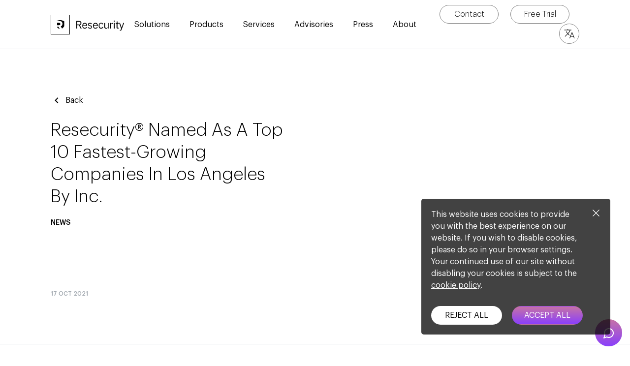

--- FILE ---
content_type: text/html; charset=UTF-8
request_url: https://www.resecurity.com/press/article/resecurity-named-as-a-top-10-fastest-growing-companies-in-los-angeles-by-inc
body_size: 25332
content:
<!DOCTYPE html>
<html lang="en">
<head>
        <meta charset="UTF-8" />
    <meta http-equiv="X-UA-Compatible" content="IE=edge" />
    <meta name="viewport" content="width=device-width, initial-scale=1, maximum-scale=1">
        <link rel="alternate" type="application/rss+xml" title="Resecurity Blog" href="https://www.resecurity.com/feed" />
        <title>Resecurity | Resecurity® Named as a Top 10 Fastest-Growing Companies in Los Angeles by Inc.</title>
    
    
    <meta name="csrf-param" content="_csrf-frontend">
<meta name="csrf-token" content="cEqZBnTuHyoeAApnFjmrboVLvQ4R-JbFwYtLA8kS7u4FOdtcEadMS11aXVRnQ5wYzDGKZXyQ34OG_RpLrWGjnQ==">

<link href="/themes/modern/dist/css/index.bundle.css?9d0502e74b9f05c5b9e4f1380d7ffd09" rel="stylesheet">    
</head>
<body data-cookies_accept="">


<div class="page" id="page">

    

<svg style="opacity: 0; visibility: hidden; width: 0; height: 0; position: absolute; z-index: -9999;" xmlns="http://www.w3.org/2000/svg">

    <defs>
        <linearGradient id="accent" x1="0.5" x2="0.5" y2="1" gradientUnits="objectBoundingBox"><stop offset="0" stop-color="#c773a6"/><stop offset="1" stop-color="#8a3ffc"/></linearGradient>
        <linearGradient x1="-107.9%" y1="50%" x2="167.6%" y2="50%" id="gradientPurple"><stop stop-color="#8B3FFC" offset="0%"></stop><stop stop-color="#1062FE" offset="100%"></stop></linearGradient>
    </defs>

    <symbol id="loading" viewBox="0 0 24 24"><g fill="none" stroke="currentColor" stroke-linecap="round" stroke-linejoin="round" stroke-width="2"><path stroke-dasharray="16" stroke-dashoffset="16" d="M12 3c4.97 0 9 4.03 9 9"><animate fill="freeze" attributeName="stroke-dashoffset" dur="0.3s" values="16;0"/><animateTransform attributeName="transform" dur="1.5s" repeatCount="indefinite" type="rotate" values="0 12 12;360 12 12"/></path><path stroke-dasharray="64" stroke-dashoffset="64" stroke-opacity="0.3" d="M12 3c4.97 0 9 4.03 9 9c0 4.97 -4.03 9 -9 9c-4.97 0 -9 -4.03 -9 -9c0 -4.97 4.03 -9 9 -9Z"><animate fill="freeze" attributeName="stroke-dashoffset" dur="1.2s" values="64;0"/></path></g></symbol>

    <symbol id="email" width="24" height="24" viewBox="0 0 24 24"><path d="M22 6C22 4.9 21.1 4 20 4H4C2.9 4 2 4.9 2 6V18C2 19.1 2.9 20 4 20H20C21.1 20 22 19.1 22 18V6M20 6L12 11L4 6H20M20 18H4V8L12 13L20 8V18Z" /></symbol>
    <symbol id="lock" width="24" height="24" viewBox="0 0 24 24"><path d="M12,17C10.89,17 10,16.1 10,15C10,13.89 10.89,13 12,13A2,2 0 0,1 14,15A2,2 0 0,1 12,17M18,20V10H6V20H18M18,8A2,2 0 0,1 20,10V20A2,2 0 0,1 18,22H6C4.89,22 4,21.1 4,20V10C4,8.89 4.89,8 6,8H7V6A5,5 0 0,1 12,1A5,5 0 0,1 17,6V8H18M12,3A3,3 0 0,0 9,6V8H15V6A3,3 0 0,0 12,3Z" /></symbol>
    <symbol id="linkedin" viewBox="0 0 11 11">
        <path d="M0.182,10.472 L0.182,3.15 L1.876,3.15 L1.876,10.472 L0.182,10.472 Z M1.722,1.666 C1.52599902,1.8526676 1.2880014,1.946 1.008,1.946 C0.7279986,1.946 0.49000098,1.8526676 0.294,1.666 C0.09799902,1.4793324 0,1.25066802 0,0.98 C0,0.6999986 0.09799902,0.4666676 0.294,0.28 C0.49000098,0.0933324 0.7279986,0 1.008,0 C1.2880014,0 1.52599902,0.0933324 1.722,0.28 C1.91800098,0.4666676 2.016,0.6999986 2.016,0.98 C2.016,1.25066802 1.91800098,1.4793324 1.722,1.666 Z M3.934,10.472 L3.934,3.15 L5.628,3.15 L5.628,4.312 C5.8146676,3.92933142 6.11333128,3.61433457 6.524,3.367 C6.93466872,3.11966543 7.42466382,2.996 7.994,2.996 C8.76867054,2.996 9.37999776,3.23166431 9.828,3.703 C10.2760022,4.17433569 10.5,4.89532848 10.5,5.866 L10.5,10.472 L8.806,10.472 L8.806,6.02 C8.806,5.46933058 8.6893345,5.06333464 8.456,4.802 C8.2226655,4.54066536 7.85400252,4.41 7.35,4.41 C6.84599748,4.41 6.43300161,4.56166515 6.111,4.865 C5.78899839,5.16833485 5.628,5.5999972 5.628,6.16 L5.628,10.472 L3.934,10.472 Z"></path>
    </symbol>
    <symbol id="twitter" viewBox="0 0 11 10">
        <path d="M2.94255309,6.95454707 C2.18142731,7.6894662 1.22695149,8.19271634 0.190553089,8.40554707 C0.108192798,8.41720187 0.0406957208,8.47680423 0.0189382936,8.55708913 C-0.00281913359,8.63737404 0.0253473735,8.72290149 0.0905530888,8.77454707 C0.763549871,9.23550549 1.55604195,9.49086791 2.37155309,9.50954707 C4.55655309,9.70954707 9.39655309,9.10954707 9.79955309,2.95554707 C10.19183,2.50624486 10.4915589,1.98392821 10.6815531,1.41854707 C10.7146352,1.31101865 10.6868644,1.19400687 10.6089918,1.11281173 C10.5311192,1.03161659 10.4153691,0.998983889 10.3065531,1.02754707 C9.8270876,1.20862195 9.28554431,1.06520136 8.95855309,0.670547073 C8.20260248,-0.0752723372 7.03762413,-0.214700301 6.12702158,0.331661227 C5.21641903,0.878022756 4.7912186,1.97155799 5.09355309,2.98954707 C3.37110412,3.0515954 1.72664263,2.26967374 0.687553089,0.894547073 C0.618043394,0.788690576 0.491134964,0.735756642 0.367007188,0.760846299 C0.242879412,0.785935956 0.146492662,0.884004022 0.123553089,1.00854707 C-0.396783315,3.40081769 0.761139658,5.84317669 2.94255309,6.95454707 Z"></path>
    </symbol>
    <symbol id="arrow-right" viewBox="0 0 24 24">
        <path d="M8.59,16.58L13.17,12L8.59,7.41L10,6L16,12L10,18L8.59,16.58Z" />
    </symbol>
    <symbol id="arrow-left" viewBox="0 0 24 24">
        <path d="M15.41,16.58L10.83,12L15.41,7.41L14,6L8,12L14,18L15.41,16.58Z" />
    </symbol>
    <symbol id="arrow-right-bottom" viewBox="0 0 16 12">
        <path d="M14.948,5.22 L9.948,0.22 C9.65249025,-0.0553588604 9.19199028,-0.0472338759 8.9063782,0.238378201 C8.62076612,0.523990278 8.61264114,0.984490246 8.888,1.28 L12.607,5 L1.5,5 L1.5,0.75 C1.5,0.335786438 1.16421356,-1.11022302e-16 0.75,-1.11022302e-16 C0.335786438,-1.11022302e-16 0,0.335786438 0,0.75 L0,5.75 C0,6.16421356 0.335786438,6.5 0.75,6.5 L12.607,6.5 L8.888,10.219 C8.69294583,10.4072144 8.61462391,10.686029 8.68313713,10.9482822 C8.75165034,11.2105354 8.95633652,11.4154146 9.21852495,11.4841751 C9.48071338,11.5529356 9.75960179,11.4748766 9.948,11.28 L14.948,6.28 C15.0889416,6.13963558 15.1681705,5.94891382 15.1681705,5.75 C15.1681705,5.55108618 15.0889416,5.36036442 14.948,5.22 L14.948,5.22 Z"></path>
    </symbol>
    <symbol id="arrow-down" width="24" height="24" viewBox="0 0 24 24">
        <path d="M7.41,8.58L12,13.17L16.59,8.58L18,10L12,16L6,10L7.41,8.58Z" />
    </symbol>
    <symbol id="download" width="16px" height="16px" viewBox="0 0 16 16">
        <path d="M14.75,10.738 C14.3357864,10.738 14,11.0737864 14,11.488 L14,14.001 L1.5,14.001 L1.5,11.491 C1.5,11.0767864 1.16421356,10.741 0.75,10.741 C0.335786438,10.741 0,11.0767864 0,11.491 L0,14.751 C0,15.1652136 0.335786438,15.501 0.75,15.501 L14.75,15.501 C15.1642136,15.501 15.5,15.1652136 15.5,14.751 L15.5,11.491 C15.5007977,11.2915684 15.4221324,11.1000313 15.2813936,10.9587295 C15.1406547,10.8174277 14.9494332,10.738 14.75,10.738 L14.75,10.738 Z" id="Path"></path>
        <path d="M7.289,11.18 C7.56055551,11.3918953 7.94144449,11.3918953 8.213,11.18 L11.513,8.602 C11.724144,8.4369433 11.8311923,8.17178065 11.793821,7.90639626 C11.7564497,7.64101187 11.5803363,7.41572393 11.331821,7.31539625 C11.0833057,7.21506856 10.800144,7.25494329 10.589,7.42 L8.365,9.157 L8.365,0.75 C8.365,0.335786438 8.02921356,0 7.615,0 C7.20078644,0 6.865,0.335786438 6.865,0.75 L6.865,8.95 L4.913,7.42 C4.70272572,7.24666103 4.41497525,7.20101733 4.16138148,7.30077639 C3.90778771,7.40053544 3.72825894,7.62999808 3.69244342,7.90014419 C3.65662789,8.1702903 3.77016195,8.43860672 3.989,8.601 L7.289,11.18 Z"></path>
    </symbol>
    <symbol id="search" viewBox="0 0 14 14">
        <path d="M5.5,11 C2.46243388,11 0,8.53756612 0,5.5 C0,2.46243388 2.46243388,0 5.5,0 C8.53756612,0 11,2.46243388 11,5.5 C10.9966932,8.53619535 8.53619535,10.9966932 5.5,11 Z M5.5,1.5 C3.290861,1.5 1.5,3.290861 1.5,5.5 C1.5,7.709139 3.290861,9.5 5.5,9.5 C7.709139,9.5 9.5,7.709139 9.5,5.5 C9.5,4.43913404 9.07857264,3.42171839 8.32842712,2.67157288 C7.57828161,1.92142736 6.56086596,1.5 5.5,1.5 Z"></path>
        <path d="M13,13.7510007 C12.802537,13.7512648 12.613024,13.67323 12.473,13.534 L8.4,9.511 C8.10535609,9.21939365 8.10289365,8.74414391 8.3945,8.4495 C8.68610635,8.15485609 9.16135609,8.15239365 9.456,8.444 L13.527,12.468 C13.7429846,12.6818151 13.8085826,13.004838 13.6931083,13.2859642 C13.577634,13.5670904 13.303918,13.7507381 13,13.7510007 L13,13.7510007 Z"></path>
    </symbol>
    <symbol id="close" viewBox="0 0 128 128"><path d="m71.1 64 42.9 42.9-7.1 7.1-42.9-42.9-42.9 42.9-7.1-7.1 42.9-42.9-42.9-42.9 7.1-7.1 42.9 42.9 42.9-42.9 7.1 7.1z"/></symbol>
    <symbol id="facebook" viewBox="0 0 24 24"><g><path d="M13,10h3v3h-3v7h-3v-7H7v-3h3V8.745c0-1.189,0.374-2.691,1.118-3.512C11.862,4.41,12.791,4,13.904,4H16v3h-2.1   C13.402,7,13,7.402,13,7.899V10z"/></g></symbol>
    <symbol id="vimeo" viewBox="0 0 24 24"><path d="M22,7.42C21.91,9.37 20.55,12.04 17.92,15.44C15.2,19 12.9,20.75 11,20.75C9.85,20.75 8.86,19.67 8.05,17.5C7.5,15.54 7,13.56 6.44,11.58C5.84,9.42 5.2,8.34 4.5,8.34C4.36,8.34 3.84,8.66 2.94,9.29L2,8.07C3,7.2 3.96,6.33 4.92,5.46C6.24,4.32 7.23,3.72 7.88,3.66C9.44,3.5 10.4,4.58 10.76,6.86C11.15,9.33 11.42,10.86 11.57,11.46C12,13.5 12.5,14.5 13.05,14.5C13.47,14.5 14.1,13.86 14.94,12.53C15.78,11.21 16.23,10.2 16.29,9.5C16.41,8.36 15.96,7.79 14.94,7.79C14.46,7.79 13.97,7.9 13.46,8.12C14.44,4.89 16.32,3.32 19.09,3.41C21.15,3.47 22.12,4.81 22,7.42Z" /></symbol>

    <symbol id="notifications" viewBox="0 0 24 27"><path d="M7.04,22.432 L0.981,22.432 C0.43920866,22.432 0,21.9927913 0,21.451 C0,20.9092087 0.43920866,20.47 0.981,20.47 L1.464,20.47 C2.285,20.47 2.639,18.345 2.639,17.262 L2.639,12.834 C2.64221432,9.16779353 4.73111756,5.82283296 8.024,4.211 C8.024,1.88532892 9.90932892,0 12.235,0 C14.5606711,0 16.446,1.88532892 16.446,4.211 C19.7398761,5.82269458 21.8298929,9.16796276 21.834,12.835 L21.834,17.144 C21.7141376,18.4958331 22.3306957,19.8076425 23.448,20.578 C23.8595123,20.7724521 24.0794669,21.2277748 23.976,21.671 C23.8694821,22.1199835 23.4674404,22.4362286 23.006,22.434 L17.435,22.434 C16.9694592,24.9395267 14.7834097,26.7568111 12.235,26.7568111 C9.68659027,26.7568111 7.50054078,24.9395267 7.035,22.434 L7.04,22.432 Z M12.24,24.779 C13.6982806,24.7762224 14.9852159,23.8252031 15.416,22.432 L9.058,22.432 C9.49030008,23.8252747 10.7782017,24.7757048 12.237,24.778 L12.24,24.779 Z M4.601,12.834 L4.601,17.262 C4.58859789,18.0507485 4.48797177,18.8356322 4.301,19.602 C4.22553436,19.8979901 4.12861131,20.1880908 4.011,20.47 L20.711,20.47 C20.1330035,19.4580816 19.8409252,18.308088 19.866,17.143 L19.866,12.834 C19.866,8.61785822 16.4481418,5.2 12.232,5.2 C8.01585822,5.2 4.598,8.61785822 4.598,12.834 L4.601,12.834 Z M10.112,3.474 C11.5097953,3.15889891 12.9602047,3.15889891 14.358,3.474 C14.0425072,2.57156869 13.1909906,1.96720752 12.235,1.96720752 C11.2790094,1.96720752 10.4274928,2.57156869 10.112,3.474 L10.112,3.474 Z"></path></symbol>
    <symbol id="global" viewBox="0 0 26 26"><path d="M12.9701341,26.0010084 C9.53143005,26.0031325 6.23399425,24.6331903 3.80913406,22.1950059 C1.36086231,19.7631552 -0.011015722,16.4517752 6.66260003e-05,13.0010059 C-0.00994816411,9.55113113 1.36223685,6.24095988 3.81013406,3.81000594 C6.23401177,1.36926208 9.53230728,-0.00232773793 12.9721341,2.96552025e-06 L13.0321341,2.96552025e-06 C16.4719608,-0.00232773793 19.7702564,1.36926208 22.1941341,3.81000594 C24.6395233,6.24231796 26.0100453,9.55195216 26.0001874,13.0010059 C26.0093761,16.4499276 24.6389566,19.7593143 22.1941341,22.1920059 C19.7688962,24.6296273 16.4717056,25.9994676 13.0331341,25.9980059 L12.9721341,25.9980059 L12.9701341,26.0010084 Z M13.0001341,24.0010059 C13.7121341,24.0010059 14.5941341,22.8750059 15.2441341,21.1360059 C16.0310023,18.8379412 16.449176,16.4298143 16.4831341,14.0010059 L9.51413406,14.0010059 C9.54809209,16.4298143 9.96626579,18.8379412 10.7531341,21.1360059 C11.4061341,22.8750059 12.2881341,24.0010059 13.0001341,24.0010059 L13.0001341,24.0010059 Z M9.63013406,23.4740059 C9.33979585,22.9480834 9.08910006,22.4012323 8.88013406,21.8380059 C8.01286645,19.3144722 7.55212114,16.6691528 7.51513406,14.0010059 L2.04613406,14.0010059 C2.45341834,18.3907156 5.43591456,22.1160831 9.63013406,23.4740059 L9.63013406,23.4740059 Z M17.1171341,21.8380059 C16.9097507,22.4010758 16.6600371,22.9476377 16.3701341,23.4730059 C20.5635743,22.1145475 23.5457046,18.3900304 23.9541341,14.0010059 L18.4841341,14.0010059 C18.4485754,16.6693701 17.9874444,19.3149659 17.1181341,21.8380059 L17.1171341,21.8380059 Z M23.9541341,11.9990059 C23.5451052,7.61143671 20.5634082,3.8885425 16.3711341,2.53100594 C16.6610571,3.05622198 16.9104488,3.60281109 17.1171341,4.16600594 C17.9868884,6.68761622 18.4486944,9.33186082 18.4851341,11.9990059 L23.9541341,11.9990059 Z M16.4821341,11.9990059 C16.4479058,9.57152812 16.0297337,7.16476042 15.2431341,4.86800594 C14.5931341,3.12600594 13.7121341,2.00200594 12.9991341,2.00200594 C12.2861341,2.00200594 11.4061341,3.12600594 10.7521341,4.86800594 C9.96553443,7.16476042 9.54736234,9.57152812 9.51313406,11.9990059 L16.4821341,11.9990059 Z M7.51513406,11.9990059 C7.55179897,9.33221806 8.01221228,6.68821698 8.87913406,4.16600594 C9.08738494,3.60264644 9.33775936,3.05576719 9.62813406,2.53000594 C5.43508082,3.88700698 2.4530179,7.61075137 2.04513406,11.9990059 L7.51513406,11.9990059 Z"></path></symbol>
    <symbol id="support" viewBox="0 0 26 26"><path d="M3.80810717,22.1911048 C1.36198419,19.7591228 -0.00927500341,16.4494476 5.32968197e-05,13.0001048 C-0.00985110386,9.55025784 1.3610463,6.23986649 3.80710717,3.8071048 C6.23993219,1.36113842 9.55028223,-0.00974188133 13.0001072,5.21199545e-05 C16.4501011,-0.00761046919 19.7600179,1.36417055 22.1931072,3.8101048 C24.6384275,6.24213438 26.0092634,9.55129695 26.0001527,13.0001048 C26.0092192,16.4486103 24.6383696,19.7574459 22.1931072,22.1891048 C19.75993,24.6350288 16.4501574,26.0071101 13.0001072,26.000145 C9.55042777,26.0087089 6.24061134,24.6371803 3.80810717,22.1911048 Z M13.0001072,24.000112 C15.5720174,24.0021399 18.0626979,23.0994629 20.0361072,21.4501048 L16.7141072,18.1301048 C15.635082,18.915314 14.3345908,19.337606 13.0001072,19.3361048 C11.6656236,19.337606 10.3651323,18.915314 9.28610717,18.1301048 L5.96310717,21.4501048 C7.93643432,23.1002847 10.4277338,24.0030577 13.0001072,24.000112 Z M2.00010163,13.0001048 C1.99792324,15.5711338 2.90066033,18.0609181 4.55010717,20.0331048 L7.87210717,16.7111048 C7.08748469,15.632977 6.66553677,14.3335175 6.66710717,13.0001048 C6.66539409,11.6652796 7.08769647,10.3644061 7.87310717,9.2851048 L4.55110717,5.9631048 C2.90064202,7.93633618 1.99752014,10.4276214 2.00010163,13.0001048 Z M21.4511072,20.0331048 C23.1002687,18.0608224 24.0026569,15.5710239 24.0001127,13.0001048 C24.0026942,10.4276214 23.0995723,7.93633618 21.4491072,5.9631048 L18.1261072,9.2831048 C18.912277,10.3628366 19.3349538,11.6644849 19.3331072,13.0001048 C19.3343965,14.3342468 18.9121149,15.6343558 18.1271072,16.7131048 L21.4511072,20.0331048 Z M8.66910717,13.0001048 C8.67186251,15.3914601 10.6097519,17.3293495 13.0011072,17.3321048 C15.3924625,17.3293495 17.3303518,15.3914601 17.3331072,13.0001048 C17.3314561,10.6076435 15.3935659,8.66796393 13.0011072,8.6641048 C10.6082579,8.66741308 8.66975931,10.6072538 8.66810717,13.0001048 L8.66910717,13.0001048 Z M16.7131072,7.8701048 L20.0371072,4.5491048 C18.0634681,2.89958604 15.5722959,1.99721316 13.0001072,2.00009787 C10.4276238,1.99751776 7.93633855,2.90063965 5.96310717,4.5511048 L9.28710717,7.8721048 C10.3663095,7.08943384 11.6659742,6.6692836 12.9991072,6.6721048 C14.3329231,6.66886004 15.6333521,7.08903097 16.7131072,7.8721048 L16.7131072,7.8701048 Z"></path></symbol>
    <symbol id="shield" viewBox="0 0 22 27"><path d="M10.5533508,0.0469894932 C10.9460456,-0.0635797855 11.385028,0.0199892078 11.7153557,0.308236787 C13.1468472,1.52026732 14.9492891,2.20716388 16.8243557,2.25523679 C17.7575708,2.31000355 18.6939158,2.23937408 19.6083557,2.04523679 C19.9822577,1.9493548 20.3794851,2.03188553 20.6842489,2.26877186 C20.9890126,2.50565819 21.1670099,2.87023725 21.1663557,3.25623679 L21.1663557,12.6082368 C21.1723557,13.0082368 21.1783557,18.7422368 17.1493557,22.1212368 C15.3922774,23.6695219 13.5169028,25.0781426 11.5403557,26.3342368 C11.3518686,26.4419824 11.138465,26.4985223 10.9213557,26.4982389 C10.8020072,26.4984579 10.6857747,26.4817624 10.5752701,26.4501546 C10.4687411,26.4795998 10.3569981,26.4952195 10.2423557,26.4952368 L10.2473557,26.4982368 C10.0294059,26.4982368 9.81529212,26.4408883 9.62635572,26.3322368 C7.65030167,25.075885 5.77527898,23.6672775 4.01835572,22.1192368 C-0.0106442841,18.7412368 -0.0046442841,13.0102368 0.000355715896,12.6062368 L0.000355715896,3.25423679 C0.000490589003,2.86779452 0.179356584,2.50314217 0.484858462,2.26648579 C0.790360341,2.0298294 1.18814471,1.94778077 1.56235572,2.04423679 C2.47555769,2.23755092 3.41051529,2.30784089 4.34235572,2.25323679 C6.21733145,2.20560435 8.01981092,1.51904631 9.45135572,0.307236787 C9.76768434,0.0397876229 10.1787169,-0.0436515099 10.5533508,0.0469894932 Z M10.5820287,2.58880722 C8.25867201,4.28909886 5.37029382,5.05381021 2.49535572,4.71323679 L2.49535572,12.6132368 C2.49535572,12.6212368 2.49535572,12.6292368 2.49535572,12.6382368 C2.49535572,12.6842368 2.45935572,17.5502368 5.61935572,20.2012368 C7.18349253,21.5750564 8.84217652,22.8371162 10.5831055,23.9781293 C12.322821,22.8376992 13.9803356,21.5763078 15.5433557,20.2032368 C18.7033557,17.5532368 18.6673557,12.6862368 18.6663557,12.6372368 C18.6663557,12.6292368 18.6663557,12.6242368 18.6663557,12.6152368 L18.6663557,4.71523679 C15.7919784,5.05462016 12.9045212,4.28925005 10.5820287,2.58880722 Z M10.1603557,16.367237 C9.80565824,16.3674345 9.46757737,16.216934 9.23035572,15.9532368 L7.09335572,13.5752368 C6.78558416,13.2445525 6.68018249,12.7735374 6.81765988,12.3432173 C6.95513728,11.9128972 7.31410034,11.590236 7.75658829,11.4992424 C8.19907624,11.4082488 8.65623179,11.5630828 8.95235572,11.9042368 L10.1593557,13.2482368 L12.7463557,10.3702368 C13.2109345,9.87107141 13.9898527,9.8363555 14.4969962,10.2922118 C15.0041398,10.7480681 15.0523525,11.5262675 14.6053557,12.0412368 L11.0893557,15.9542368 C10.8521874,16.2173045 10.5145497,16.3674061 10.1603557,16.367237 Z"></path></symbol>

    <symbol id="info" viewBox="0 0 14 14"><path d="M7.00253537,1.11902665e-07 C10.6028904,0.000644404342 13.6155883,2.73226992 13.9677219,6.31536334 C14.3198556,9.89845676 11.8965686,13.1643115 8.36522005,13.865834 C4.8338715,14.5673566 1.34629019,12.4757296 0.302130073,9.03011123 C-0.742030047,5.58449283 0.997807351,1.90874902 4.32453537,0.532000224 C5.17362926,0.180607208 6.08360258,-0.000164192738 7.00253537,1.11902665e-07 Z M7.00253537,12.443001 C9.80584613,12.4445294 12.1530747,10.3192022 12.4290368,7.52950716 C12.7049989,4.73981212 10.8196714,2.19579212 8.07039329,1.64804828 C5.32111516,1.10030443 2.60474466,2.7275195 1.7904814,5.4099678 C0.976218143,8.0924161 2.32968775,10.9550404 4.91953537,12.0280002 C5.58016573,12.3003797 6.28795719,12.4400351 7.00253537,12.4390002 L7.00253537,12.443001 Z"></path><path d="M7.80853537,10.7470002 L7.00253537,10.7470002 C6.53923014,10.7673886 6.1462637,10.4101464 6.12253537,9.94700022 L6.12253537,7.79900022 C5.83672288,7.78596005 5.57957811,7.62143127 5.44796501,7.36739031 C5.3163519,7.11334934 5.33026562,6.80839105 5.48446501,6.56739028 C5.63866439,6.32638951 5.90972289,6.18596001 6.19553537,6.19900022 L7.00253537,6.19900022 C7.46564025,6.17916547 7.85827493,6.53610609 7.88253537,6.99900022 L7.88253537,9.13900022 C8.16834785,9.15221904 8.42539732,9.31691288 8.55685572,9.57104316 C8.68831412,9.82517344 8.6742098,10.1301317 8.51985572,10.3710432 C8.36550163,10.6119546 8.09434785,10.7522191 7.80853537,10.7390002 L7.80853537,10.7470002 Z M7.00853537,4.85600022 C6.70373363,4.8859711 6.4082342,4.74081671 6.24565359,4.48125959 C6.08307298,4.22170247 6.08143405,3.89248063 6.2414224,3.63131768 C6.40141075,3.37015474 6.69545034,3.22206549 7.00053537,3.24900022 L7.00853537,3.24900022 C7.31350437,3.2205042 7.60831845,3.36711567 7.76963,3.62749366 C7.93094155,3.88787165 7.93094155,4.2171288 7.76963,4.47750679 C7.60831845,4.73788478 7.31350437,4.88449624 7.00853537,4.85600022 L7.00853537,4.85600022 Z"></path></symbol>
    <symbol id="user" viewBox="0 0 16 20"><path d="M4-1A5,5,0,0,1,9,4,5,5,0,0,1,4,9,5,5,0,0,1-1,4,5,5,0,0,1,4-1ZM4,7a3,3,0,1,0-2.121-.879A2.98,2.98,0,0,0,4,7Z" transform="translate(4 1)" /><path d="M7-1a8,8,0,0,1,8,8,1,1,0,0,1-1,1H0A1,1,0,0,1-1,7,8,8,0,0,1,7-1Zm5.918,7A6,6,0,0,0,2.757,2.757,5.956,5.956,0,0,0,1.082,6Z" transform="translate(1 12)" /></symbol>
    <symbol id="family" viewBox="0 0 23 20"><path d="M9.02642341,19.9980354 C8.57950545,19.9972613 8.15292591,19.8111307 7.84842341,19.484 C7.55006297,19.1642539 7.39951474,18.7340124 7.43342341,18.298 C7.73566829,14.3325204 11.0414421,11.2691211 15.0184234,11.2691211 C18.9954048,11.2691211 22.3011785,14.3325204 22.6034234,18.298 C22.6331839,18.7399227 22.4776102,19.1742843 22.174046,19.4968213 C21.8704818,19.8193582 21.4463372,20.0009473 21.0034234,19.9980354 L9.02642341,19.9980354 Z M9.79542341,17.736 L20.2414234,17.736 C19.6989658,15.2857251 17.5265265,13.5416334 15.0169234,13.5416334 C12.5073204,13.5416334 10.334881,15.2857251 9.79242341,17.736 L9.79542341,17.736 Z M1.44342341,19.936 C1.04504955,19.9351649 0.664718844,19.769788 0.392423412,19.479 C0.11639042,19.1781831 -0.0242138528,18.7773344 0.00342341205,18.37 C0.0918156738,16.9241396 0.698589116,15.5586331 1.71242341,14.524 C2.70750771,13.4969612 4.07539246,12.9156192 5.50542341,12.9119874 C5.82572154,12.9112953 6.14540426,12.9400835 6.46042341,12.998 C7.06386928,13.1228755 7.45628562,13.7078559 7.34293516,14.3135724 C7.22958471,14.9192889 6.65219044,15.3227843 6.04442341,15.221 C5.86690669,15.1860705 5.68634115,15.1689855 5.50542341,15.17 C4.03093463,15.2278535 2.76987521,16.2480913 2.40542341,17.678 L4.75542341,17.678 C5.37895288,17.6780001 5.88442336,18.1834706 5.88442336,18.807 C5.88442336,19.4305295 5.37895288,19.936 4.75542341,19.936 L1.44342341,19.936 Z M1.65342341,8.14400004 C1.65397577,6.016047 3.37947029,4.29144799 5.50742333,4.29200017 C7.63537636,4.29255261 9.35997541,6.01804709 9.35942329,8.14600013 C9.35887089,10.2739532 7.63337645,11.9985523 5.50542341,11.9980002 C3.37838472,11.9952433 1.65507605,10.2710399 1.65342341,8.14400004 L1.65342341,8.14400004 Z M3.91142215,8.14400004 C3.91061427,8.78938968 4.29881835,9.37166138 4.89488735,9.61910874 C5.49095635,9.86655611 6.17740061,9.73040541 6.63390353,9.27418887 C7.09040646,8.81797234 7.22698791,8.13161365 6.97991465,7.53538949 C6.7328414,6.93916532 6.15081344,6.55059591 5.50542341,6.55099972 C4.62570014,6.5515509 3.91252634,7.26427729 3.91142215,8.14400004 L3.91142215,8.14400004 Z M10.1954225,4.82400004 C10.1937671,2.16143602 12.3508588,0.0016585881 15.0134228,9.52533284e-07 C17.6759868,-0.00165477578 19.8357645,2.15543664 19.8374225,4.81800066 C19.8390786,7.48056468 17.6819874,9.64034267 15.0194234,9.64200004 C12.3593642,9.63760712 10.2031269,7.48405177 10.1954225,4.82400004 Z M12.4614234,4.82400004 C12.4630798,6.23622253 13.6088647,7.37991918 15.0210879,7.37899985 C16.433311,7.37807942 17.577605,6.23289107 17.5774216,4.82066762 C17.5772382,3.40844416 16.4326468,2.26355309 15.0204234,2.26299984 C14.3410307,2.26273475 13.6893734,2.53243651 13.2088765,3.01274593 C12.7283795,3.49305535 12.4584234,4.14460731 12.4584234,4.82400004 L12.4614234,4.82400004 Z"></path></symbol>

    <symbol id="windows" viewBox="0 0 24 24"><path d="M3,12V6.75L9,5.43V11.91L3,12M20,3V11.75L10,11.9V5.21L20,3M3,13L9,13.09V19.9L3,18.75V13M20,13.25V22L10,20.09V13.1L20,13.25Z" /></symbol>
    <symbol id="apple" viewBox="0 0 24 24"><path d="M18.71,19.5C17.88,20.74 17,21.95 15.66,21.97C14.32,22 13.89,21.18 12.37,21.18C10.84,21.18 10.37,21.95 9.1,22C7.79,22.05 6.8,20.68 5.96,19.47C4.25,17 2.94,12.45 4.7,9.39C5.57,7.87 7.13,6.91 8.82,6.88C10.1,6.86 11.32,7.75 12.11,7.75C12.89,7.75 14.37,6.68 15.92,6.84C16.57,6.87 18.39,7.1 19.56,8.82C19.47,8.88 17.39,10.1 17.41,12.63C17.44,15.65 20.06,16.66 20.09,16.67C20.06,16.74 19.67,18.11 18.71,19.5M13,3.5C13.73,2.67 14.94,2.04 15.94,2C16.07,3.17 15.6,4.35 14.9,5.19C14.21,6.04 13.07,6.7 11.95,6.61C11.8,5.46 12.36,4.26 13,3.5Z" /></symbol>
    <symbol id="google" viewBox="0 0 24 24"><path d="M3,20.5V3.5C3,2.91 3.34,2.39 3.84,2.15L13.69,12L3.84,21.85C3.34,21.6 3,21.09 3,20.5M16.81,15.12L6.05,21.34L14.54,12.85L16.81,15.12M20.16,10.81C20.5,11.08 20.75,11.5 20.75,12C20.75,12.5 20.53,12.9 20.18,13.18L17.89,14.5L15.39,12L17.89,9.5L20.16,10.81M6.05,2.66L16.81,8.88L14.54,11.15L6.05,2.66Z" /></symbol>

    <symbol id="smart-awareness" viewBox="0 0 35 37"><path fill="url(#gradientPurple)" d="M17.347,22.2851531 C14.0250072,22.2851531 11.332,19.5921459 11.332,16.2701531 C11.332,12.9481603 14.0250072,10.2551531 17.347,10.2551531 C20.6689928,10.2551531 23.362,12.9481603 23.362,16.2701531 C23.3575929,19.5903187 20.6671656,22.280746 17.347,22.2851531 Z M17.347,11.2551531 C14.577292,11.2551531 12.332,13.5004451 12.332,16.2701531 C12.332,19.0398611 14.577292,21.2851531 17.347,21.2851531 C20.116708,21.2851531 22.362,19.0398611 22.362,16.2701531 C22.3586939,13.5018157 20.1153374,11.2584592 17.347,11.2551531 Z M28.821,36.7961531 L6.792,36.7961531 C6.27367414,36.7951979 5.78045801,36.5728017 5.43657504,36.1849782 C5.09269208,35.7971546 4.93091877,35.2808682 4.992,34.7661531 C5.74,28.5511531 11.13,24.0411531 17.808,24.0411531 C24.486,24.0411531 29.875,28.5511531 30.624,34.7661531 C30.6850812,35.2808682 30.5233079,35.7971546 30.179425,36.1849782 C29.835542,36.5728017 29.3423259,36.7951979 28.824,36.7961531 L28.821,36.7961531 Z M17.807,25.0411531 C11.643,25.0411531 6.67,29.1811531 5.983,34.8851531 C5.95394339,35.1161558 6.02696238,35.3483562 6.183,35.5211531 C6.33697605,35.6956015 6.55831851,35.7957153 6.791,35.7961531 L28.82,35.7961531 C29.0532158,35.795878 29.2750546,35.6953402 29.429,35.5201531 C29.5847567,35.3475961 29.6577557,35.1158242 29.629,34.8851531 C28.947,29.1811531 23.97,25.0411531 17.807,25.0411531 Z M29.156,16.7131531 C28.8798576,16.7131531 28.656,16.4892955 28.656,16.2131531 C28.6236212,12.2023666 26.4778768,8.50613652 23.011,6.48915309 C22.7738932,6.3501502 22.6934357,6.04582957 22.8308627,5.80780594 C22.9682898,5.56978231 23.27207,5.48730794 23.511,5.62315309 C27.2840811,7.81973613 29.6189859,11.8433895 29.654,16.2091531 C29.654,16.4852955 29.4301424,16.7091531 29.154,16.7091531 L29.156,16.7131531 Z M5.538,16.7131531 C5.26185763,16.7131531 5.038,16.4892955 5.038,16.2131531 C5.07165809,11.8370786 7.41737565,7.80519829 11.205,5.61315309 C11.3599945,5.5146234 11.556531,5.50899923 11.7169064,5.59850415 C11.8772818,5.68800906 11.9756776,5.85823383 11.973238,6.04187813 C11.9707062,6.22552242 11.8677392,6.39302166 11.705,6.47815309 C8.22553061,8.49228326 6.07021863,12.1959056 6.038,16.2161531 C6.03635015,16.4911232 5.81297503,16.7131531 5.538,16.7131531 Z M34.194,16.7131531 C33.9178576,16.7131531 33.694,16.4892955 33.694,16.2131531 C33.6411112,9.43149427 29.4275799,3.37891228 23.086,0.975153088 C22.8275308,0.877950917 22.696798,0.589622349 22.7940001,0.331153139 C22.8912022,0.0726839286 23.1795308,-0.0580489336 23.438,0.0391530877 C30.1669626,2.59040994 34.6377494,9.01299541 34.694016,16.2091531 C34.6950664,16.342453 34.6428592,16.47066 34.5489752,16.5652951 C34.4550911,16.6599302 34.3273042,16.7131531 34.194,16.7131531 Z M0.5,16.7131531 C0.223857625,16.7131531 0,16.4892955 0,16.2131531 C0.0551012009,9.00694873 4.53824315,2.57731008 11.281,0.0341530877 C11.4491173,-0.0313849331 11.6395047,-0.00125753255 11.779173,0.112985276 C11.9188413,0.227228084 11.986121,0.407861611 11.955219,0.585635949 C11.9243169,0.763410288 11.8000276,0.910743877 11.63,0.971153088 C5.2759622,3.36741946 1.05139128,9.4264795 1,16.2171531 C0.997803298,16.4917321 0.77458779,16.7131531 0.5,16.7131531 Z"></path></symbol>
    <symbol id="smart-management" viewBox="0 0 37 38"><path fill="url(#gradientPurple)" d="M12.499,25.001 C11.2763081,25.0004487 10.2851034,24.0096915 10.284,22.787 L10.284,21.299 C9.42566472,21.0838922 8.60403514,20.7425014 7.846,20.286 L6.792,21.339 C5.91579462,22.1760844 4.53620538,22.1760844 3.66,21.339 C2.79707801,20.4737031 2.79707801,19.0732969 3.66,18.208 L4.715,17.154 C4.25778972,16.3957305 3.91572513,15.5737645 3.7,14.715 L2.214,14.715 C0.991241564,14.715 0,13.7237584 0,12.501 C0,11.2782416 0.991241564,10.287 2.214,10.287 L3.7,10.287 C3.91572513,9.42823549 4.25778972,8.60626946 4.715,7.848 L3.66,6.793 C2.79609153,5.92850161 2.79609153,4.52749839 3.66,3.663 C4.53620538,2.82591558 5.91579462,2.82591558 6.792,3.663 L7.846,4.716 C8.60378656,4.25900689 9.42549166,3.91758472 10.284,3.703 L10.284,2.215 C10.284,0.991689279 11.2756893,0 12.499,0 C13.7223107,0 14.714,0.991689279 14.714,2.215 L14.714,3.703 C15.5725083,3.91758472 16.3942134,4.25900689 17.152,4.716 L18.206,3.663 C19.0822054,2.82591558 20.4617946,2.82591558 21.338,3.663 C22.2008069,4.52795417 22.2008069,5.92804583 21.338,6.793 L20.001,8.13 C19.8048106,8.3194861 19.4929576,8.31677619 19.3000907,8.12390929 C19.1072238,7.93104239 19.1045139,7.61918944 19.294,7.423 L20.631,6.086 C21.103976,5.61177374 21.103976,4.84422626 20.631,4.37 C20.1502758,3.91107775 19.3937242,3.91107775 18.913,4.37 L17.577,5.706 C17.4087379,5.87422053 17.1452412,5.9005702 16.947,5.769 C16.0877728,5.19695477 15.125628,4.79722147 14.114,4.592 C13.8811669,4.54447314 13.7139515,4.33963431 13.714,4.102 L13.714,2.215 C13.714,1.54397403 13.170026,1 12.499,1 C11.827974,1 11.284,1.54397403 11.284,2.215 L11.284,4.102 C11.2840485,4.33963431 11.1168331,4.54447314 10.884,4.592 C9.87237198,4.79722147 8.91022718,5.19695477 8.051,5.769 C7.85275882,5.9005702 7.5892621,5.87422053 7.421,5.706 L6.085,4.37 C5.60427584,3.91107775 4.84772416,3.91107775 4.367,4.37 C3.89402398,4.84422626 3.89402398,5.61177374 4.367,6.086 L5.704,7.423 C5.87254097,7.59101011 5.89931112,7.85452873 5.768,8.053 C5.19521879,8.91194549 4.79511169,9.87417251 4.59,10.886 C4.54247314,11.1188331 4.33763431,11.2860485 4.1,11.286 L2.214,11.286 C1.54352631,11.286 1,11.8295263 1,12.5 C1,13.1704737 1.54352631,13.714 2.214,13.714 L4.1,13.714 C4.33763431,13.7139515 4.54247314,13.8811669 4.59,14.114 C4.79528306,15.125775 5.19537684,16.08797 5.768,16.947 C5.89931112,17.1454713 5.87254097,17.4089899 5.704,17.577 L4.367,18.913 C3.8939088,19.3875689 3.8939088,20.1554311 4.367,20.63 C4.84772416,21.0889222 5.60427584,21.0889222 6.085,20.63 L7.421,19.294 C7.5892621,19.1257795 7.85275882,19.0994298 8.051,19.231 C8.91022718,19.8030452 9.87237198,20.2027785 10.884,20.408 C11.1168331,20.4555269 11.2840485,20.6603657 11.284,20.898 L11.284,22.785 C11.284,23.456026 11.827974,24 12.499,24 C13.170026,24 13.714,23.456026 13.714,22.785 L13.714,20.898 C13.714,20.6218576 13.9378576,20.398 14.214,20.398 C14.4901424,20.398 14.714,20.6218576 14.714,20.898 L14.714,22.785 C14.7140001,24.0084726 13.7224725,25.0004479 12.499,25.001 Z M12.499,15.5730002 C11.2564011,15.5734045 10.1359315,14.8251922 9.66012919,13.6772966 C9.18432686,12.5294009 9.44690725,11.207915 10.3254144,10.3291218 C11.2039215,9.45032857 12.5253219,9.18731795 13.6733724,9.66274653 C14.8214229,10.1381751 15.57,11.258401 15.57,12.501 C15.5683472,14.1965434 14.1945427,15.5707952 12.499,15.5730002 Z M12.499,10.4299998 C11.6607724,10.4295955 10.9048759,10.9342738 10.5839132,11.7086179 C10.2629505,12.4829619 10.4401585,13.3744085 11.032875,13.967125 C11.6255915,14.5598415 12.5170381,14.7370495 13.2913821,14.4160868 C14.0657262,14.0951241 14.5704045,13.3392276 14.5700002,12.501 C14.5688975,11.3576753 13.6423247,10.4311025 12.499,10.4299998 Z M23.71,23.131 C20.3886897,23.1304477 17.6966319,20.4376437 17.697,17.1163334 C17.6973682,13.7950232 20.390023,11.102816 23.7113333,11.1030001 C27.0326436,11.1031841 29.725,13.7956897 29.725,17.117 C29.7205917,20.4370031 27.0300038,23.1271437 23.71,23.131 Z M23.71,12.102 C20.9411047,12.1025523 18.696816,14.3474379 18.6970001,17.1163333 C18.6971842,19.8852286 20.9417714,22.1298158 23.7106667,22.1299999 C26.4795621,22.130184 28.7244477,19.8858953 28.725,17.117 C28.7216939,14.3486626 26.4783374,12.1053061 23.71,12.102 Z M35.184,37.643 L13.155,37.643 C12.6366741,37.6420448 12.143458,37.4196487 11.799575,37.0318251 C11.4556921,36.6440015 11.2939188,36.1277152 11.355,35.613 C12.104,29.398 17.494,24.888 24.171,24.888 C30.848,24.888 36.239,29.399 36.987,35.613 C37.0480812,36.1277152 36.8863079,36.6440015 36.542425,37.0318251 C36.198542,37.4196487 35.7053259,37.6420448 35.187,37.643 L35.184,37.643 Z M24.169,25.888 C18.006,25.888 13.033,30.028 12.345,35.732 C12.3162443,35.9626711 12.3892433,36.194443 12.545,36.367 C12.6991813,36.5418684 12.9208683,36.6423374 13.154,36.643 L35.183,36.643 C35.4154974,36.6419497 35.6365634,36.5420124 35.7909449,36.3681662 C35.9453264,36.19432 36.0184357,35.962992 35.992,35.732 C35.306,30.028 30.333,25.888 24.169,25.888 Z"></path></symbol>
    <symbol id="smart-cetech" viewBox="0 0 37 37"><path fill="url(#gradientPurple)" d="M28.0500091,22 L26.5,22 C25.6715729,22 25,22.6715729 25,23.5 L25,34.75309 C31.4464668,32.1726611 36,25.8680979 36,18.5 C35.9915991,11.1366491 31.4413798,4.83756215 25,2.25339724 L25,10.5 C25,11.3284271 25.6715729,12 26.5,12 L28.0500091,12 C28.2816442,10.8588798 29.290521,10 30.5,10 C31.8807119,10 33,11.1192881 33,12.5 C33,13.1630412 32.7366079,13.798926 32.267767,14.267767 C31.798926,14.7366079 31.1630412,15 30.5,15 C29.290521,15 28.2816442,14.1411202 28.0500091,13 L26.5,13 C25.1192881,13 24,11.8807119 24,10.5 L24,1.88733801 C22.2705432,1.31367279 20.4215087,1.00219225 18.5,1 C9.68382023,1 2.3902963,7.51926464 1.17722215,16 L14.5,16 C15.8807119,16 17,17.1192881 17,18.5 L17,35.9366135 C17.4944262,35.9785851 17.9947123,36 18.5,36 C19.0052877,36 19.5055738,35.9785851 20,35.9366135 L20,12.5 C20,11.6715729 19.3284271,11 18.5,11 L15.9499909,11 C15.7183558,12.1411202 14.709479,13 13.5,13 C12.1192881,13 11,11.8807119 11,10.5 C11,9.11928813 12.1192881,8 13.5,8 C14.709479,8 15.7183558,8.85887984 15.9499909,10 L18.5,10 C19.8807119,10 21,11.1192881 21,12.5 L21,35.8227779 C22.0317679,35.675195 23.0345037,35.4376142 24,35.1182427 L24,23.5 C24,22.1192881 25.1192881,21 26.5,21 L28.0500091,21 C28.2816442,19.8588798 29.290521,19 30.5,19 C31.8807119,19 33,20.1192881 33,21.5 C33,22.1630412 32.7366079,22.798926 32.267767,23.267767 C31.798926,23.7366079 31.1630412,24 30.5,24 C29.290521,24 28.2816442,23.1411202 28.0500091,22 Z M8.94999094,23 C8.71835578,24.1411202 7.70947896,25 6.5,25 C5.11928813,25 4,23.8807119 4,22.5 C4,21.1192881 5.11928813,20 6.5,20 C7.70947896,20 8.71835578,20.8588798 8.94999094,22 L10.5,22 C11.8807119,22 13,23.1192881 13,24.5 L13,35.1182427 C13.9654963,35.4376142 14.9682321,35.675195 16,35.8227779 L16,18.5 C16,17.6715729 15.3284271,17 14.5,17 L1.0633865,17 C1.02141486,17.4944262 1,17.9947123 1,18.5 C1,25.8680979 5.55353323,32.1726611 12,34.75309 L12,24.5 C12,23.6715729 11.3284271,23 10.5,23 L8.94999094,23 Z M24.5162677,1.00025964 C24.6230473,1.00367278 24.7213735,1.04056624 24.8010935,1.10078707 C31.9161402,3.67801032 37,10.4953056 37,18.5 C36.990941,26.4941377 31.9179004,33.3016813 24.8160273,35.8874818 C24.7298944,35.9578155 24.6198736,36 24.5,36 C24.4993192,36 24.4986386,35.9999986 24.4979584,35.9999959 C22.6171364,36.6459594 20.5994902,36.9976208 18.5,37 C16.393839,37 14.3698816,36.648045 12.4837335,35.9997408 C12.3769527,35.9963272 12.2786265,35.9594338 12.1989065,35.8992129 C5.08385983,33.3219897 0,26.5046944 0,18.5 C0,8.28273213 8.28273213,0 18.5,0 C20.606161,0 22.6301184,0.351955029 24.5162665,1.00025921 Z M30.5,11 C29.6715729,11 29,11.6715729 29,12.5 C29,13.3284271 29.6715729,14 30.5,14 C31.3284271,14 32,13.3284271 32,12.5 C32,11.6715729 31.3284271,11 30.5,11 Z M13.5,9 C12.6715729,9 12,9.67157288 12,10.5 C12,11.3284271 12.6715729,12 13.5,12 C14.3284271,12 15,11.3284271 15,10.5 C15,9.67157288 14.3284271,9 13.5,9 Z M6.5,21 C5.67157288,21 5,21.6715729 5,22.5 C5,23.3284271 5.67157288,24 6.5,24 C7.32842712,24 8,23.3284271 8,22.5 C8,21.6715729 7.32842712,21 6.5,21 Z M30.5,20 C29.6715729,20 29,20.6715729 29,21.5 C29,22.3284271 29.6715729,23 30.5,23 C31.3284271,23 32,22.3284271 32,21.5 C32,20.6715729 31.3284271,20 30.5,20 Z"></path></symbol>

    <symbol id="translate" viewBox="0 0 24 24"><path fill="currentColor" d="m11.9 21l4.358-11h1.023l4.358 11h-1.081l-1.19-3.05H14.17L12.981 21zm-7.88-2.884l-.708-.708l4.896-4.916q-.856-.875-1.703-2.154T5.25 8h1.08q.366.84 1.107 1.93q.74 1.091 1.479 1.855q1.305-1.326 2.318-2.909Q12.246 7.292 12.58 6H2.385V5H8.5V3.77h1V5h6.116v1h-1.997q-.448 1.57-1.527 3.344q-1.079 1.775-2.469 3.16l2.535 2.604l-.385 1.03l-2.857-2.932zm10.488-1.07h4.523l-2.262-5.811z"/></symbol>
</svg>
<header class="page-header light" id="pageHeader">
    <div class="page-header-wrapper">
        <div class="container h-100">
            <div class="d-flex align-items-center justify-content-between h-100">
                <a href="/" class="logo">
                    <img src="/themes/modern/images/logo-dark.svg" alt="Resecurity"/>
                </a>

                <nav class="main-nav d-none d-lg-inline-block">
                    <ul class="main-nav-list">
                        <li class="main-nav-item">
                            <a class="main-nav-link" href="/platform">Solutions</a>
                        </li>
                        <li class="main-nav-item">
                            <span class="main-nav-link">Products</span>
                            <div class="main-nav-submenu">
                                <div class="container">
                                    <ul class="row">
                                        <li class="col-lg-3">
                                            <a class="main-nav-sublink pt-5" href="/epp">
                                                <span class="text-lg-size text-light mb-1">Endpoint Protection</span>
                                                <span class="text-light text-small text-uppercase opacity-5">Platform</span>
                                            </a>
                                        </li>
                                        <li class="col-lg-3">
                                            <a class="main-nav-sublink pt-5" href="/risk">
                                                <span class="text-lg-size text-light mb-1">Risk™</span>
                                                <span class="text-light text-small text-uppercase opacity-5">Digital Risk Monitoring</span>
                                            </a>
                                        </li>
                                        <li class="col-lg-3">
                                            <a class="main-nav-sublink pt-5" href="/deception">
                                                <span class="text-lg-size text-light mb-1">Deception & Honeypot</span>
                                                <span class="text-light text-small text-uppercase opacity-5">MirageX</span>
                                            </a>
                                        </li>
                                        <li class="col-lg-3">
                                            <a class="main-nav-sublink pt-5" href="/context">
                                                <span class="text-lg-size text-light mb-1">Context™</span>
                                                <span class="text-light text-small text-uppercase opacity-5">Cyber Threat Intelligence</span>
                                            </a>
                                        </li>
                                        <li class="col-lg-3">
                                            <a class="main-nav-sublink pt-4" href="/easm">
                                                <span class="text-lg-size text-light mb-1">EASM</span>
                                                <span class="text-light text-small text-uppercase opacity-5">External Attack Surface<br />Management</span>
                                            </a>
                                        </li>
                                        <li class="col-lg-3">
                                            <a class="main-nav-sublink pb-5" href="/vapt">
                                                <span class="text-lg-size text-light mb-1">VAPT</span>
                                                <span class="text-light text-small text-uppercase opacity-5">Vulnerability Assessment &<br />Penetration Testing</span>
                                            </a>
                                        </li>
                                        <li class="col-lg-3">
                                            <a class="main-nav-sublink pb-5" href="/cyber-fusion">
                                                <span class="text-lg-size text-light mb-1">Cyber Fusion Center</span>
                                                <span class="text-light text-small text-uppercase opacity-5">Cyber Fusion Center</span>
                                            </a>
                                        </li>
                                        <li class="col-lg-3">
                                            <a class="main-nav-sublink pb-5" href="/idp">
                                                <span class="text-lg-size text-light mb-1">Identity Protection</span>
                                                <span class="text-light text-small text-uppercase opacity-5">Secure Your Digital Identity</span>
                                            </a>
                                        </li>
                                        <li class="col-lg-3">
                                            <a class="main-nav-sublink pb-5" href="/threat-hunting">
                                                <span class="text-lg-size text-light mb-1">Threat Hunting</span>
                                                <span class="text-light text-small text-uppercase opacity-5">Protect your ecosystem with Hunter</span>
                                            </a>
                                        </li>
                                        <li class="col-lg-3">
                                            <a class="main-nav-sublink pb-5" href="/fraud-prevention">
                                                <span class="text-lg-size text-light mb-1">Fraud Prevention</span>
                                                <span class="text-light text-small text-uppercase opacity-5">Fraud Prevention and Risk Intelligence</span>
                                            </a>
                                        </li>
                                        <li class="col-lg-3">
                                            <a class="main-nav-sublink pb-5" href="/insider">
                                                <span class="text-lg-size text-light mb-1">Insider Threat Protection</span>
                                                <span class="text-light text-small text-uppercase opacity-5">Neutralize Insider Threats</span>
                                            </a>
                                        </li>
                                    </ul>
                                </div>
                            </div>
                        </li>
                        <li class="main-nav-item">
                            <span class="main-nav-link">Services</span>
                            <div class="main-nav-submenu">
                                <div class="container">
                                    <ul class="row">
                                        <li class="col-lg-3 pb-2">
                                            <a class="main-nav-sublink" href="/services/arbs">
                                                <span class="text-medium-size text-light">ARBS</span>
                                            </a>
                                        </li>
                                        <li class="col-lg-3 pb-2">
                                            <a class="main-nav-sublink" href="/services/asset-tracing">
                                                <span class="text-medium-size text-light">Asset Tracing</span>
                                            </a>
                                        </li>
                                        <li class="col-lg-3 pb-2">
                                            <a class="main-nav-sublink" href="/services/brand-protection">
                                                <span class="text-medium-size text-light">Brand Protection</span>
                                            </a>
                                        </li>
                                        <li class="col-lg-3 pb-2">
                                            <a class="main-nav-sublink" href="/services/compromise-assessment">
                                                <span class="text-medium-size text-light">Compromise Assessment</span>
                                            </a>
                                        </li>
                                        <li class="col-lg-3 pb-2">
                                            <a class="main-nav-sublink" href="/services/counterparty-assessment">
                                                <span class="text-medium-size text-light">Counterparty Assessment</span>
                                            </a>
                                        </li>
                                        <li class="col-lg-3 pb-2">
                                            <a class="main-nav-sublink" href="/services/cyber-awareness-training">
                                                <span class="text-medium-size text-light">Cyber Awareness Training</span>
                                            </a>
                                        </li>
                                        <li class="col-lg-3 pb-2">
                                            <a class="main-nav-sublink" href="/services/digital-forensics">
                                                <span class="text-medium-size text-light">Digital Forensics</span>
                                            </a>
                                        </li>
                                        <li class="col-lg-3 pb-2">
                                            <a class="main-nav-sublink" href="/services/ep">
                                                <span class="text-medium-size text-light">Executive Protection</span>
                                            </a>
                                        </li>
                                        <li class="col-lg-3 pb-2">
                                            <a class="main-nav-sublink" href="/services/intelligence-services">
                                                <span class="text-medium-size text-light">Intelligence Services</span>
                                            </a>
                                        </li>
                                        <li class="col-lg-3 pb-2">
                                            <a class="main-nav-sublink" href="/services/managed-threat-detection">
                                                <span class="text-medium-size text-light">Managed Threat Detection</span>
                                            </a>
                                        </li>
                                        <li class="col-lg-3 pb-2">
                                            <a class="main-nav-sublink" href="/services/red-teaming">
                                                <span class="text-medium-size text-light">Red Teaming</span>
                                            </a>
                                        </li>
                                        <li class="col-lg-3 pb-2">
                                            <a class="main-nav-sublink" href="/services/stress-testing">
                                                <span class="text-medium-size text-light">Stress Testing</span>
                                            </a>
                                        </li>
                                        <li class="col-lg-3 pb-2">
                                            <a class="main-nav-sublink" href="/services/vciso">
                                                <span class="text-medium-size text-light">vCISO</span>
                                            </a>
                                        </li>
                                    </ul>
                                </div>
                            </div>
                        </li>
                        <li class="main-nav-item">
                            <a class="main-nav-link" href="/advisories">Advisories</a>
                        </li>
                        <li class="main-nav-item">
                            <span class="main-nav-link">Press</span>
                            <div class="main-nav-submenu">
                                <div class="container">
                                    <ul class="row justify-content-between">
                                        <li class="col-lg-2">
                                            <a class="main-nav-sublink" href="/news">
                                                <span class="text-medium-size text-light">News</span>
                                            </a>
                                        </li>
                                        <li class="col-lg-2">
                                            <a class="main-nav-sublink" href="/blog">
                                                <span class="text-medium-size text-light">Blog</span>
                                            </a>
                                        </li>
                                        <li class="col-lg-2">
                                            <a class="main-nav-sublink" href="/resources">
                                                <span class="text-medium-size text-light">Resources</span>
                                            </a>
                                        </li>
                                        <li class="col-lg-2">
                                            <a class="main-nav-sublink" href="/awards">
                                                <span class="text-medium-size text-light">Awards</span>
                                            </a>
                                        </li>
                                        <li class="col-lg-2">
                                            <a class="main-nav-sublink" href="/insights">
                                                <span class="text-medium-size text-light">Insights</span>
                                            </a>
                                        </li>
                                    </ul>
                                </div>
                            </div>
                        </li>
                        <li class="main-nav-item">
                            <span class="main-nav-link">About</span>
                            <div class="main-nav-submenu">
                                <div class="container">
                                    <ul class="row justify-content-between">
                                        <li class="col-lg-2">
                                            <a class="main-nav-sublink" href="/about-resecurity">
                                                <span class="text-medium-size text-light">Company</span>
                                            </a>
                                        </li>
                                        <li class="col-lg-2">
                                            <a class="main-nav-sublink" href="/team">
                                                <span class="text-medium-size text-light">Team</span>
                                            </a>
                                        </li>
                                        <li class="col-lg-2">
                                            <a class="main-nav-sublink" href="/advisory-board">
                                                <span class="text-medium-size text-light">Advisory Board</span>
                                            </a>
                                        </li>
                                        <li class="col-lg-2">
                                            <a class="main-nav-sublink" href="/partners">
                                                <span class="text-medium-size text-light">Partners</span>
                                            </a>
                                        </li>
                                        <li class="col-lg-2">
                                            <a class="main-nav-sublink" href="/events/past">
                                                <span class="text-medium-size text-light">Events</span>
                                            </a>
                                        </li>
                                    </ul>
                                </div>
                            </div>
                        </li>
                    </ul>
                </nav>

                <nav class="mobile-nav d-lg-none">
                    <button class="hamburger hamburger--squeeze" type="button" id="triggerMobileMenu">
                      <span class="hamburger-box">
                        <span class="hamburger-inner"></span>
                      </span>
                    </button>
                </nav>

                <div class="button-group d-none d-lg-inline-block text-right text-wrap-nowrap">

                    
                        <button class="button light outline small" data-dialog-contact>Contact</button>
                        <button class="button light outline small" data-dialog-trial>Free Trial</button>

                    
                    
<div class="dropdown" data-dropdown>
    <button class="button light outline circle m-0" data-dropdown-toggle title="Language">
        <svg class="icon translate">
            <use xlink:href="#translate"></use>
        </svg>
    </button>
    <div class="dropdown-menu header-menu text-left" data-dropdown-menu>
        <ul class="dropdown-list">
                            <li class="dropdown-item">
                    <a class="dropdown-link active" href="/en/press/article/resecurity-named-as-a-top-10-fastest-growing-companies-in-los-angeles-by-inc">English</a>                </li>
                            <li class="dropdown-item">
                    <a class="dropdown-link" href="/ar/press/article/resecurity-named-as-a-top-10-fastest-growing-companies-in-los-angeles-by-inc">Arabic</a>                </li>
                            <li class="dropdown-item">
                    <a class="dropdown-link" href="/pt/press/article/resecurity-named-as-a-top-10-fastest-growing-companies-in-los-angeles-by-inc">Portuguese</a>                </li>
                            <li class="dropdown-item">
                    <a class="dropdown-link" href="/fr/press/article/resecurity-named-as-a-top-10-fastest-growing-companies-in-los-angeles-by-inc">French</a>                </li>
                            <li class="dropdown-item">
                    <a class="dropdown-link" href="/jp/press/article/resecurity-named-as-a-top-10-fastest-growing-companies-in-los-angeles-by-inc">Japanese</a>                </li>
                            <li class="dropdown-item">
                    <a class="dropdown-link" href="/es/press/article/resecurity-named-as-a-top-10-fastest-growing-companies-in-los-angeles-by-inc">Spanish</a>                </li>
                    </ul>
    </div>
</div>

                </div>
            </div>
        </div>
    </div>
</header>
    <main class="page-main">

        
<div class="article pt-10">
    <div class="article-top">
        <div class="container h-100">
            <div class="row align-items-center h-100">
                <div class="col-lg-6 col-md-7 align-self-center">
                    <div class="row">
                        <div class="col-lg-11">
                            <a class="link icon" href="/news">
                                <svg class="icon" width="24" height="24">
                                    <use xlink:href="#arrow-left"></use>
                                </svg>
                                <span>Back</span>
                            </a>
                            <h1 class="text-h3-size mt-2 mb-2">Resecurity® Named as a Top 10 Fastest-Growing Companies in Los Angeles by Inc.</h1>
                            <p class="news-category mb-12">News</p>
                            <time datetime="2021-10-17">17 Oct 2021</time>

                                                    </div>
                    </div>
                </div>
            </div>
        </div>
            </div>
    <div class="article-main py-9 pt-sm-12 pb-sm-18">
        <div class="container">
            <div class="row">
                <div class="col">
                    <div class="row">
                        <div class="col-sm-10 offset-sm-1 formatted-text">
                            <p>...</p>
<p>Located in Downtown Los Angeles, Resecurity plans to expand across Southern California and other states to build its partner ecosystem and new business alliances. Los Angeles is one of the fastest-growing economics globally, serving as an interaction of world-leading creative and media, innovative high-tech organizations and aerospace and industrial manufacturing excellence. In 2019, Los Angeles County accounted for 3.8% of all U.S. gross domestic product (GDP) with its $710.9 billion GDP— equivalent to Saudi Arabia.</p>
<p>Resecurity provides a unified cybersecurity platform for endpoint protection, risk management, and threat intelligence for enterprises and government agencies. With the cybersecurity market expected to grow from $217.9 billion in 2021 to $345.4 billion by 2026, Resecurity's rapid growth follows suit. In addition to developing their cybersecurity solutions and services, Resecurity also works with cybersecurity research partners to help understand, analyze, and combat the latest online threats and cybercrime activity targeting both consumers and enterprises.</p>
<p>"From the start of Resecurity, we've been proud to call Los Angeles our home and headquarters for our leading cybersecurity company. We're honored to be recognized as one of the fastest-growing companies in such a highly talented and competitive market like LA," said Gene Yoo, CEO of Resecurity. "Where you decide to grow your company plays a key role in its success. Los Angeles is an ideal environment for a cybersecurity company like Resecurity to innovate and make an impact. As proud Angelenos, we are truly excited to contribute to the global cybersecurity industry and protect critical business assets of Fortune 500 companies globally."<!--StartFragment-->... <em>Please continue the article at the source</em><!--EndFragment--></p>                        </div>
                    </div>
                </div>
            </div>
                            <div class="article-source pt-sm-2 mt-5">
                    <div class="row">
                        <div class="col-10 offset-1">
                            Source: <a href="https://www.prnewswire.com/news-releases/resecurity-named-as-a-top-10-fastest-growing-companies-in-los-angeles-by-inc-301401894.html" class="link" target="_blank" rel="external nofollow">
                                PR Newswire                            </a>
                        </div>
                    </div>
                </div>
                    </div>
    </div>
    <div class="news">
        <div class="news-share">
            <div class="container">
                <div class="row no-gutters">
                    <div class="col-lg-5 offset-lg-7">
                        <div class="row align-items-center justify-content-between">
                            <div class="col-6">
                                <span>Share Article</span>
                            </div>
                            <div class="col-3">
                                <div class="icon-list">
                                    <a class="icon-circle dark" target="_blank" href="https://www.linkedin.com/sharing/share-offsite/?url=https%3A%2F%2Fwww.resecurity.com%2Fpress%2Farticle%2Fresecurity-named-as-a-top-10-fastest-growing-companies-in-los-angeles-by-inc">
                                        <svg class="icon" width="11" height="11">
                                            <use xlink:href="#linkedin"></use>
                                        </svg>
                                    </a>
                                    <a class="icon-circle dark" target="_blank" href="https://twitter.com/intent/tweet?url=https%3A%2F%2Fwww.resecurity.com%2Fpress%2Farticle%2Fresecurity-named-as-a-top-10-fastest-growing-companies-in-los-angeles-by-inc">
                                        <svg class="icon" width="11" height="10">
                                            <use xlink:href="#twitter"></use>
                                        </svg>
                                    </a>
                                </div>
                            </div>
                        </div>
                    </div>
                </div>
            </div>
        </div>
        <div class="news-body">
            <div class="container-fluid p-0">
                <div class="row no-gutters">
                                    <div class="col-lg-6 card full">
                        <div class="card-body">
                            <div class="row">
                                <a class="col-lg-11" href="/press/article/resecurity-appoints-darrell-m-blocker-as-a-senior-advisor">
                                    <p class="news-category">Team</p>
                                    <div class="text-h4-size news-title">Resecurity Appoints Darrell M. Blocker as a Senior Advisor</div>
                                    <time datetime="2024-09-25">25 Sep 2024</time>
                                </a>
                            </div>
                        </div>
                    </div>
                                    <div class="col-lg-6 card full">
                        <div class="card-body">
                            <div class="row">
                                <a class="col-lg-11" href="/press/article/resecurity-recognized-as-a-leader-in-frost-sullivans-2024-global-cyber-threat-intelligence-market-radar">
                                    <p class="news-category">Company</p>
                                    <div class="text-h4-size news-title">Resecurity Recognized As A Leader in Frost &amp; Sullivan&#039;s 2024 Global Cyber Threat Intelligence Market Radar</div>
                                    <time datetime="2024-09-05">5 Sep 2024</time>
                                </a>
                            </div>
                        </div>
                    </div>
                                </div>
            </div>
        </div>
    </div>
</div>


<div class="page-section dark lighter py-8 py-sm-10 order-2 order-sm-1">
    <div class="container">
        <div class="row align-items-center">
            <div class="col-lg-7 col-12">
                <div class="row">
                    <div class="col-xxl-6 col-xl-7 col-lg-8 mb-10 mb-lg-0">
                        <div class="text-h3-size mb-2">Newsletter</div>
                        <p>Keep up to date with the latest cybersecurity news and developments.</p>
                    </div>
                </div>
            </div>
            <div class="col-lg-5 col-12">
                <form id="newsletter" class="form row no-gutters" action="/subscribe" method="post">
<input type="hidden" name="_csrf-frontend" value="cEqZBnTuHyoeAApnFjmrboVLvQ4R-JbFwYtLA8kS7u4FOdtcEadMS11aXVRnQ5wYzDGKZXyQ34OG_RpLrWGjnQ==">
                    <div class="form-group col-sm-8 col-12 mb-3 mb-sm-0 field-subscribeform-email required">
<input type="text" id="subscribeform-email" class="form-control" name="SubscribeForm[email]" maxlength="255" aria-required="true">
<label class="form-label" for="subscribeform-email">Email Address</label>

<div class="help-block"></div>

</div>
                    <div class="form-group col-sm-4 col-12">
                        <button type="submit" class="button light outline w-xs-100">Subscribe</button>                    </div>

                </form>                <div class="row">
                    <div class="col">
                        <p class="opacity-6 pt-3">
                            By subscribing, I understand and agree that my personal data will be collected and processed according to the <a class="link" href="/privacy-policy">Privacy</a> and <a class="link" href="/cookies-policy">Cookies Policy</a>                        </p>
                    </div>
                </div>
            </div>
        </div>
    </div>
</div>
        
<div class="dialogbox architecture" id="dialogArch">
    <div class="dialogbox-wrapper">
        <div class="dialogbox-panel" data-animate>
            <div class="px-lg-18 px-xl-20 px-xxl-24">
                <div class="text-h3-size mb-lg-7 mb-xl-10 mb-xxl-12">Cloud Architecture</div>
                <img width="100%" height="auto" src="/themes/modern/images/platform/architecture.svg" alt="Cloud Architecture">
            </div>
            <span class="dialogbox-close" data-modal-close>
                <svg class="icon" width="18" height="18">
                    <use xlink:href="#close"></use>
                </svg>
            </span>
        </div>
    </div>
    <div class="dialogbox-overlay" data-modal-close data-animate></div>
</div>        

<div class="dialogbox" id="dialogContact">
    <div class="dialogbox-wrapper">
        <div class="dialogbox-info" data-animate>
            <div class="dialogbox-info-top">
                <p class="text-lg-size mb-3">Resecurity</p>
                <p class="mb-06">
                    <a class="opacity-7" href="mailto:contact@resecurity.com">contact@resecurity.com</a>
                </p>
                <p>
                    <a class="opacity-7" href="tel:+18882738276">(+1) 888 273 82 76</a>
                </p>
            </div>
            <div class="dialogbox-info-bottom">
                <address class="mb-3 opacity-7">
                    445 S. Figueroa Street <br /> Los Angeles, CA 90071
                </address>
                <a class="link icon" href="https://www.google.com/maps/place/445+S+Figueroa+St,+Los+Angeles,+CA+90071">
                    <svg class="icon" width="16" height="12">
                        <use xlink:href="#arrow-right-bottom"></use>
                    </svg>
                    <span>Google Maps</span>
                </a>
            </div>
        </div>
        <div class="dialogbox-panel" data-animate>
            <div class="dialogbox-panel-scroll">
                <div class="contactbox">
                    <div class="text-h2-size text-transform-none mb-5 pr-5 mb-xxl-10">
                        Contact us by filling out <span class="text-gradient">the form</span>                    </div>

                    <form id="contact-form" class="contactbox-form" action="/contact" method="post">
<input type="hidden" name="_csrf-frontend" value="cEqZBnTuHyoeAApnFjmrboVLvQ4R-JbFwYtLA8kS7u4FOdtcEadMS11aXVRnQ5wYzDGKZXyQ34OG_RpLrWGjnQ==">
                        <div class="contactbox-form-top">
                            <div class="row">
                                <div class="col-lg-12 col-sm-6 col-12">
                                    <div class="form-group mb-4 field-contactform-firstname required">
<input type="text" id="contactform-firstname" class="form-control" name="ContactForm[firstname]" maxlength="512" aria-required="true">
<label class="form-label" for="contactform-firstname">First Name *</label>

<div class="help-block"></div>

</div>                                </div>
                                <div class="col-lg-12 col-sm-6 col-12">
                                    <div class="form-group mb-4 field-contactform-lastname required">
<input type="text" id="contactform-lastname" class="form-control" name="ContactForm[lastname]" maxlength="512" aria-required="true">
<label class="form-label" for="contactform-lastname">Last Name *</label>

<div class="help-block"></div>

</div>                                </div>
                            </div>
                            <div class="row">
                                <div class="col-lg-12 col-sm-6 col-12">
                                    <div class="form-group mb-4 field-contactform-company required">
<input type="text" id="contactform-company" class="form-control" name="ContactForm[company]" maxlength="512" aria-required="true">
<label class="form-label" for="contactform-company">Company *</label>

<div class="help-block"></div>

</div>                                </div>
                                <div class="col-lg-12 col-sm-6 col-12">
                                    <div class="form-group mb-4 field-contactform-email required">
<input type="text" id="contactform-email" class="form-control" name="ContactForm[email]" maxlength="255" aria-required="true">
<label class="form-label" for="contactform-email">Email Address *</label>

<div class="help-block"></div>

</div>                                </div>
                            </div>
                            <div class="form-group field-contactform-message required">
<input type="text" id="contactform-message" class="form-control" name="ContactForm[message]" maxlength="4096" aria-required="true">
<label class="form-label" for="contactform-message">Message *</label>

<div class="help-block"></div>

</div>
                                                            <div class="mt-3 mb-3 d-flex justify-content-start">
                                    <div class="form-group field-contactform-recaptcha">
<input type="hidden" id="contactform-recaptcha" class="form-control" name="ContactForm[reCaptcha]"><div id="contactform-recaptcha-recaptcha-contact-form" class="g-recaptcha" data-sitekey="6LdwM9QhAAAAANEbNo90KQx8f9o8GzXGJ82x0kC4" data-input-id="contactform-recaptcha" data-form-id="contact-form"></div>


<div class="help-block"></div>

</div>                                </div>
                            
                        </div>

                        <div class="contactbox-form-bottom">
                            <div class="form-group">
                                <button type="submit" class="button dark outline w-xs-100 mb-4">Send</button>                            </div>
                        </div>

                    </form>
                    <span class="dialogbox-close" data-modal-close>
                        <svg class="icon" width="18" height="18">
                            <use xlink:href="#close"></use>
                        </svg>
                    </span>
                </div>
            </div>
        </div>
    </div>
    <div class="dialogbox-overlay" data-modal-close data-animate></div>
</div>        
<div class="dialogbox" id="dialogTrial">
    <div class="dialogbox-wrapper">
        <div class="dialogbox-panel" data-animate>
            <div class="dialogbox-panel-scroll">
                <div class="contactbox">
                    <div class="text-h2-size text-transform-none mb-5 mb-xxl-10 pr-lg-5 pr-xxl-10">
                        Try Resecurity products today with a <span class="text-gradient">free trial</span>                    </div>

                    <form id="request-trial-form" class="contactbox-form" action="/request-trial" method="post">
<input type="hidden" name="_csrf-frontend" value="cEqZBnTuHyoeAApnFjmrboVLvQ4R-JbFwYtLA8kS7u4FOdtcEadMS11aXVRnQ5wYzDGKZXyQ34OG_RpLrWGjnQ==">
                        <div class="contactbox-form-top">
                            <div class="row">
                                <div class="col-lg-12 col-sm-6 col-12">
                                    <div class="form-group mb-4 field-requesttrialform-firstname required">
<input type="text" id="requesttrialform-firstname" class="form-control" name="RequestTrialForm[firstname]" maxlength="512" aria-required="true">
<label class="form-label" for="requesttrialform-firstname">First Name *</label>

<div class="help-block"></div>

</div>                                </div>
                                <div class="col-lg-12 col-sm-6 col-12">
                                    <div class="form-group mb-4 field-requesttrialform-lastname required">
<input type="text" id="requesttrialform-lastname" class="form-control" name="RequestTrialForm[lastname]" maxlength="512" aria-required="true">
<label class="form-label" for="requesttrialform-lastname">Last Name *</label>

<div class="help-block"></div>

</div>                                </div>
                            </div>
                            <div class="row">
                                <div class="col-lg-12 col-sm-6 col-12">
                                    <div class="form-group mb-4 field-requesttrialform-email required">
<input type="text" id="requesttrialform-email" class="form-control" name="RequestTrialForm[email]" maxlength="255" aria-required="true">
<label class="form-label" for="requesttrialform-email">Email Address *</label>

<div class="help-block"></div>

</div>                                </div>
                                <div class="col-lg-12 col-sm-6 col-12">
                                    <div class="form-group mb-4 field-requesttrialform-company required">
<input type="text" id="requesttrialform-company" class="form-control" name="RequestTrialForm[company]" maxlength="512" aria-required="true">
<label class="form-label" for="requesttrialform-company">Company *</label>

<div class="help-block"></div>

</div>                                </div>
                            </div>

                            <div class="form-group mb-4 field-requesttrialform-location">
<input type="text" id="requesttrialform-location" class="form-control" name="RequestTrialForm[location]" maxlength="512">
<label class="form-label" for="requesttrialform-location">Location</label>

<div class="help-block"></div>

</div>
                                                            <div class="mt-3  mb-3 d-flex justify-content-start">
                                    <div class="form-group field-requesttrialform-recaptcha">
<input type="hidden" id="requesttrialform-recaptcha" class="form-control" name="RequestTrialForm[reCaptcha]"><div id="requesttrialform-recaptcha-recaptcha-request-trial-form" class="g-recaptcha" data-sitekey="6LdwM9QhAAAAANEbNo90KQx8f9o8GzXGJ82x0kC4" data-input-id="requesttrialform-recaptcha" data-form-id="request-trial-form"></div>


<div class="help-block"></div>

</div>                                </div>
                                                    </div>

                        <div class="contactbox-form-bottom">
                            <div class="form-group">
                                <button type="submit" class="button dark outline w-xs-100 mb-4">Send</button>                            </div>
                        </div>

                    </form>
                    <span class="dialogbox-close" data-modal-close>
                        <svg class="icon" width="18" height="18">
                            <use xlink:href="#close"></use>
                        </svg>
                    </span>
                </div>
            </div>
        </div>
    </div>
    <div class="dialogbox-overlay" data-modal-close data-animate></div>
</div>        
<nav class="mobile-nav-dialog d-lg-none" id="mobileMenu">
    <div class="mobile-nav-dialog-wrap">
        <div class="mobile-nav-dialog-left d-none d-sm-block"></div>
        <div class="mobile-nav-dialog-right">
            <div class="mobile-nav-dialog-right-wrapper">
                <ul class="mobile-nav-menu">
                    <li class="mobile-nav-menu-item">
                        <a href="/platform">Solutions</a>
                    </li>
                    <li class="mobile-nav-menu-item">
                        <div class="mobile-nav-submenu" data-submenu>
                            <span>Products</span>
                            <ul>
                                <li>
                                    <a href="/epp">Endpoint Protection</a>
                                </li>
                                <li>
                                    <a href="/risk">Risk™</a>
                                </li>
                                <li>
                                    <a href="/context">Context™</a>
                                </li>
                                <li>
                                    <a href="/easm">EASM</a>
                                </li>
                                <li>
                                    <a href="/vapt">VAPT</a>
                                </li>
                                <li>
                                    <a href="/cyber-fusion">Cyber Fusion Center</a>
                                </li>
                                <li>
                                    <a href="/idp">Identity Protection</a>
                                </li>
                                <li>
                                    <a href="/threat-hunting">Threat Hunting</a>
                                </li>
                                <li>
                                    <a href="/fraud-prevention">Fraud Prevention</a>
                                </li>
                                <li>
                                    <a href="/insider">Insider Threat Protection</a>
                                </li>
                            </ul>
                            <div class="mobile-nav-arrow">
                                <svg class="icon" width="20" height="20">
                                    <use xlink:href="#arrow-right"></use>
                                </svg>
                            </div>
                        </div>
                    </li>
                    <li class="mobile-nav-menu-item">
                        <div class="mobile-nav-submenu" data-submenu>
                            <span>Services</span>
                            <ul>
                                <li>
                                    <a href="/services/arbs">ARBS</a>
                                </li>
                                <li>
                                    <a href="/services/asset-tracing">Asset Tracing</a>
                                </li>
                                <li>
                                    <a href="/services/brand-protection">Brand Protection</a>
                                </li>
                                <li>
                                    <a href="/services/compromise-assessment">Compromise Assessment</a>
                                </li>
                                <li>
                                    <a href="/services/counterparty-assessment">Counterparty Assessment</a>
                                </li>
                                <li>
                                    <a href="/services/cyber-awareness-training">Cyber Awareness Training</a>
                                </li>
                                <li>
                                    <a href="/services/digital-forensics">Digital Forensics</a>
                                </li>
                                <li>
                                    <a href="/services/ep">Executive Protection</a>
                                </li>
                                <li>
                                    <a href="/services/intelligence-services">Intelligence Services</a>
                                </li>
                                <li>
                                    <a href="/services/managed-threat-detection">Managed Threat Detection</a>
                                </li>
                                <li>
                                    <a href="/services/red-teaming">Red Teaming</a>
                                </li>
                                <li>
                                    <a href="/services/stress-testing">Stress Testing</a>
                                </li>
                                <li>
                                    <a href="/services/vciso">vCISO</a>
                                </li>
                            </ul>
                            <div class="mobile-nav-arrow">
                                <svg class="icon" width="20" height="20">
                                    <use xlink:href="#arrow-right"></use>
                                </svg>
                            </div>
                        </div>
                    </li>
                    <li class="mobile-nav-menu-item">
                        <div class="mobile-nav-submenu" data-submenu>
                            <span>Compliance</span>
                            <ul>
                                <li>
                                    <a href="/compliance/cmmc">CMMC</a>
                                </li>
                                <li>
                                    <a href="/compliance/cmmi">CMMI</a>
                                </li>
                                <li>
                                    <a href="/compliance/dfars">DFARS</a>
                                </li>
                                <li>
                                    <a href="/compliance/dora">DORA</a>
                                </li>
                                <li>
                                    <a href="/compliance/dpa-philippines">DPA Philippines</a>
                                </li>
                                <li>
                                    <a href="/compliance/dpdpa-india">DPDPA India</a>
                                </li>
                                <li>
                                    <a href="/compliance/gdpr">GDPR</a>
                                </li>
                                <li>
                                    <a href="/compliance/hipaa">HIPAA</a>
                                </li>
                                <li>
                                    <a href="/compliance/irdai">IRDAI</a>
                                </li>
                                <li>
                                    <a href="/compliance/iso-27001">ISO 27001</a>
                                </li>
                                <li>
                                    <a href="/compliance/lgpd">LGPD</a>
                                </li>
                                <li>
                                    <a href="/compliance/nca-ecc">NCA ECC</a>
                                </li>
                                <li>
                                    <a href="/compliance/nis2">NIS2</a>
                                </li>
                                <li>
                                    <a href="/compliance/pci-dss">PCI DSS</a>
                                </li>
                                <li>
                                    <a href="/compliance/pdpl-saudi-arabi">PDPL Saudi Arabia</a>
                                </li>
                                <li>
                                    <a href="/compliance/rbi-india">RBI India</a>
                                </li>
                                <li>
                                    <a href="/compliance/sama">SAMA</a>
                                </li>
                                <li>
                                    <a href="/compliance/sebi">SEBI</a>
                                </li>
                            </ul>
                            <div class="mobile-nav-arrow">
                                <svg class="icon" width="20" height="20">
                                    <use xlink:href="#arrow-right"></use>
                                </svg>
                            </div>
                        </div>
                    </li>
                    <li class="mobile-nav-menu-item">
                        <a href="/advisories">Advisories</a>
                    </li>
                    <li class="mobile-nav-menu-item">
                        <div class="mobile-nav-submenu" data-submenu>
                            <span>Press</span>
                            <ul>
                                <li>
                                    <a href="/news">News</a>
                                </li>
                                <li>
                                    <a href="/blog">Blog</a>
                                </li>
                                <li>
                                    <a href="/resources">Resources</a>
                                </li>
                                <li>
                                    <a href="/awards">Awards</a>
                                </li>
                                <li>
                                    <a href="/insights">Insights</a>
                                </li>
                            </ul>
                            <div class="mobile-nav-arrow">
                                <svg class="icon" width="20" height="20">
                                    <use xlink:href="#arrow-right"></use>
                                </svg>
                            </div>
                        </div>
                    </li>
                    <li class="mobile-nav-menu-item">
                        <div class="mobile-nav-submenu" data-submenu>
                            <span>About</span>
                            <ul>
                                <li>
                                    <a href="/about-resecurity">Company</a>
                                </li>
                                <li>
                                    <a href="/team">Team</a>
                                </li>
                                <li>
                                    <a href="/advisory-board">Advisory Board</a>
                                </li>
                                <li>
                                    <a href="/partners">Partners</a>
                                </li>
                                <li>
                                    <a href="/events/past">Events</a>
                                </li>
                            </ul>
                            <div class="mobile-nav-arrow">
                                <svg class="icon" width="20" height="20">
                                    <use xlink:href="#arrow-right"></use>
                                </svg>
                            </div>
                        </div>
                    </li>
                    <li class="mobile-nav-menu-item">
                        <div class="mobile-nav-submenu" data-submenu>
                            <span>Language</span>
                            <ul>
                                                                    <li>
                                        <a href="/en/press/article/resecurity-named-as-a-top-10-fastest-growing-companies-in-los-angeles-by-inc">English</a>                                    </li>
                                                                    <li>
                                        <a href="/ar/press/article/resecurity-named-as-a-top-10-fastest-growing-companies-in-los-angeles-by-inc">Arabic</a>                                    </li>
                                                                    <li>
                                        <a href="/pt/press/article/resecurity-named-as-a-top-10-fastest-growing-companies-in-los-angeles-by-inc">Portuguese</a>                                    </li>
                                                                    <li>
                                        <a href="/fr/press/article/resecurity-named-as-a-top-10-fastest-growing-companies-in-los-angeles-by-inc">French</a>                                    </li>
                                                                    <li>
                                        <a href="/jp/press/article/resecurity-named-as-a-top-10-fastest-growing-companies-in-los-angeles-by-inc">Japanese</a>                                    </li>
                                                                    <li>
                                        <a href="/es/press/article/resecurity-named-as-a-top-10-fastest-growing-companies-in-los-angeles-by-inc">Spanish</a>                                    </li>
                                                            </ul>
                            <div class="mobile-nav-arrow">
                                <svg class="icon" width="20" height="20">
                                    <use xlink:href="#arrow-right"></use>
                                </svg>
                            </div>
                        </div>
                    </li>
                </ul>
                <div class="button-group pt-10">
                    <button type="button" class="button dark outline block mb-3" data-dialog-contact>Contact</button>
                    <button type="button" class="button dark outline block" data-dialog-trial>Free Trial</button>
                </div>
            </div>
        </div>
    </div>
</nav>    </main>

    
<footer class="page-footer pt-8 pb-5 pt-sm-15 pb-sm-10">
    <div class="page-footer-wrapper container">
        <div class="page-footer-top mb-10 mb-lg-15">
            <div class="row">
                <div class="col-lg-2 col-md-5 col-sm-4">
                    <div class="row">
                                                <div class="col-12">
                            <span class="text-h5-size">Resecurity<sup class="text-sup text-uppercase">tm</sup></span>
                            <ul class="page-footer-list">
                                <li>
                                    <a href="mailto:contact@resecurity.com">contact@resecurity.com</a>
                                </li>
                                <li>
                                    <a href="tel:+18882738276">+1 (888) 273-8276</a>
                                </li>
                                <li>
                                    <a href="https://www.google.com/maps/place/445+S+Figueroa+St,+Los+Angeles,+CA+90071">
                                        445 S. Figueroa Street <br> Los Angeles, California, 90071
                                    </a>
                                </li>
                                <li>
                                    <br>
                                    <a href="tel:+966534026877">+966 53 402 6877</a>
                                </li>
                                <li>
                                    <a href="https://www.google.com/maps/search/Saud+Ibn+Abdulaziz+Ibn+Muhammad+Branch+5176,+Al+Nakheel+Dist.+12381,+Riyadh.+12381,+Riyadh/">
                                        Saud Ibn Abdulaziz Ibn Muhammad Branch 5176,<br> Al Nakheel Dist. 12381, Riyadh. 12381, Riyadh
                                    </a>
                                </li>
                            </ul>
                        </div>
                                                <div class="col-12">
                            <div class="icon-list mt-4">
                                <a class="icon-circle light" href="https://www.linkedin.com/company/resecurity/">
                                    <svg class="icon linkedin">
                                        <use xlink:href="#linkedin"></use>
                                    </svg>
                                </a>
                                <a class="icon-circle light" href="https://twitter.com/RESecurity">
                                    <svg class="icon twitter">
                                        <use xlink:href="#twitter"></use>
                                    </svg>
                                </a>
                                <a class="icon-circle light" href="https://www.facebook.com/Resecurity-110409497764628">
                                    <svg class="icon facebook">
                                        <use xlink:href="#facebook"></use>
                                    </svg>
                                </a>
                                <a class="icon-circle light" href="https://vimeo.com/user153388997">
                                    <svg class="icon vimeo">
                                        <use xlink:href="#vimeo"></use>
                                    </svg>
                                </a>
                            </div>
                        </div>

                        
<div class="col-12 mt-5 mb-5">
    <div class="dropdown" data-dropdown>
        <button class="dropdown-toggle" data-dropdown-toggle>
            Language            <span class="dropdown-arrow">▼</span>
        </button>
        <div class="dropdown-menu" data-dropdown-menu>
            <ul class="dropdown-list">
                                    <li class="dropdown-item">
                        <a class="dropdown-link active" href="/en/press/article/resecurity-named-as-a-top-10-fastest-growing-companies-in-los-angeles-by-inc">English</a>                    </li>
                                    <li class="dropdown-item">
                        <a class="dropdown-link" href="/ar/press/article/resecurity-named-as-a-top-10-fastest-growing-companies-in-los-angeles-by-inc">Arabic</a>                    </li>
                                    <li class="dropdown-item">
                        <a class="dropdown-link" href="/pt/press/article/resecurity-named-as-a-top-10-fastest-growing-companies-in-los-angeles-by-inc">Portuguese</a>                    </li>
                                    <li class="dropdown-item">
                        <a class="dropdown-link" href="/fr/press/article/resecurity-named-as-a-top-10-fastest-growing-companies-in-los-angeles-by-inc">French</a>                    </li>
                                    <li class="dropdown-item">
                        <a class="dropdown-link" href="/jp/press/article/resecurity-named-as-a-top-10-fastest-growing-companies-in-los-angeles-by-inc">Japanese</a>                    </li>
                                    <li class="dropdown-item">
                        <a class="dropdown-link" href="/es/press/article/resecurity-named-as-a-top-10-fastest-growing-companies-in-los-angeles-by-inc">Spanish</a>                    </li>
                            </ul>
        </div>
    </div>
</div>

                    </div>
                </div>
                <div class="col-lg-10 col-md-7 col-sm-8">
                    <div class="page-footer-menu tiles row">
                        <div class="col-lg-2 col-md-6 col-sm-12 py-3 px-1">
                            <span class="text-base-size text-weight-regular">Platform</span>
                            <ul class="page-footer-list">
                                <li>
                                    <a href="/platform">Overview</a>
                                </li>
                                <li>
                                    <span data-dialog-trial>Free Trial</span>
                                </li>
                            </ul>
                        </div>
                        <div class="col-lg-3 col-md-6 col-sm-12 py-3 px-1">
                            <span class="text-base-size text-weight-regular">Products</span>
                            <ul class="page-footer-list">
                                <li>
                                    <a href="/context">Cyber Threat Intelligence</a>
                                </li>
                                <li>
                                    <a href="/cyber-fusion">Cyber Fusion Center</a>
                                </li>
                                <li>
                                    <a href="/risk">Digital Risk Management</a>
                                </li>
                                <li>
                                    <a href="/deception">Deception & Honeypot</a>
                                </li>
                                <li>
                                    <a href="/fraud-prevention">Fraud Prevention</a>
                                </li>
                                <li>
                                    <a href="/idp">Identity Protection</a>
                                </li>
                                <li>
                                    <a href="/epp">Endpoint Protection</a>
                                </li>
                                <li>
                                    <a href="/easm">Enterprise Attack Surface Management</a>
                                </li>
                                <li>
                                    <a href="/threat-hunting">Threat Hunting</a>
                                </li>
                                <li>
                                    <a href="/vapt">Vulnerability Assessment and Penetration Testing (VAPT)</a>
                                </li>
                                <li>
                                    <a href="/insider">Insider Threat Protection</a>
                                </li>
                            </ul>
                        </div>
                        <div class="col-lg-2 col-md-6 col-sm-12 py-3 px-1">
                            <span class="text-base-size text-weight-regular">Compliance</span>
                            <ul class="page-footer-list">
                                <li>
                                    <a href="/compliance/cmmc">CMMC</a>
                                </li>
                                <li>
                                    <a href="/compliance/cmmi">CMMI</a>
                                </li>
                                <li>
                                    <a href="/compliance/dfars">DFARS</a>
                                </li>
                                <li>
                                    <a href="/compliance/dora">DORA</a>
                                </li>
                                <li>
                                    <a href="/compliance/dpa-philippines">DPA Philippines</a>
                                </li>
                                <li>
                                    <a href="/compliance/dpdpa-india">DPDPA India</a>
                                </li>
                                <li>
                                    <a href="/compliance/gdpr">GDPR</a>
                                </li>
                                <li>
                                    <a href="/compliance/hipaa">HIPAA</a>
                                </li>
                                <li>
                                    <a href="/compliance/irdai">IRDAI</a>
                                </li>
                                <li>
                                    <a href="/compliance/iso-27001">ISO 27001</a>
                                </li>
                                <li>
                                    <a href="/compliance/lgpd">LGPD</a>
                                </li>
                                <li>
                                    <a href="/compliance/nca-ecc">NCA ECC</a>
                                </li>
                                <li>
                                    <a href="/compliance/nis2">NIS2</a>
                                </li>
                                <li>
                                    <a href="/compliance/pci-dss">PCI DSS</a>
                                </li>
                                <li>
                                    <a href="/compliance/pdpl-saudi-arabi">PDPL Saudi Arabia</a>
                                </li>
                                <li>
                                    <a href="/compliance/rbi-india">RBI India</a>
                                </li>
                                <li>
                                    <a href="/compliance/sama">SAMA</a>
                                </li>
                                <li>
                                    <a href="/compliance/sebi">SEBI</a>
                                </li>
                            </ul>
                        </div>
                        <div class="col-lg-2 col-md-6 col-sm-12 py-3 px-1">
                            <span class="text-base-size text-weight-regular">About</span>
                            <ul class="page-footer-list">
                                <li>
                                    <a href="/about-resecurity">Company</a>
                                </li>
                                <li>
                                    <a href="/team">Team</a>
                                </li>
                                <li>
                                    <a href="/advisory-board">Advisory Board</a>
                                </li>
                                <li>
                                    <a href="/partners">Partners</a>
                                </li>
                                <li>
                                    <a href="/news">Press</a>
                                </li>
                                <li>
                                    <a href="/events/past">Events</a>
                                </li>
                                <li>
                                    <a href="/blog">Blog</a>
                                </li>
                                <li>
                                    <a href="/resources">Resources</a>
                                </li>
                                <li>
                                    <a href="/advisories">Advisories</a>
                                </li>
                                <li>
                                    <a href="/awards">Awards</a>
                                </li>
                                <li>
                                    <a href="/insights">Insights</a>
                                </li>
                                <li>
                                    <a href="/feed">RSS</a>
                                </li>
                            </ul>
                        </div>
                        <div class="col-lg-3 col-md-6 col-sm-12 py-3 px-1">
                            <span class="text-base-size text-weight-regular">Services</span>
                            <ul class="page-footer-list">
                                <li>
                                    <a href="/services/arbs">ARBS</a>
                                </li>
                                <li>
                                    <a href="/services/asset-tracing">Asset Tracing</a>
                                </li>
                                <li>
                                    <a href="/services/brand-protection">Brand Protection</a>
                                </li>
                                <li>
                                    <a href="/services/compromise-assessment">Compromise Assessment</a>
                                </li>
                                <li>
                                    <a href="/services/counterparty-assessment">Counterparty Assessment</a>
                                </li>
                                <li>
                                    <a href="/services/cyber-awareness-training">Cyber Awareness Training</a>
                                </li>
                                <li>
                                    <a href="/services/digital-forensics">Digital Forensics</a>
                                </li>
                                <li>
                                    <a href="/services/ep">Executive Protection</a>
                                </li>
                                <li>
                                    <a href="/services/intelligence-services">Intelligence Services</a>
                                </li>
                                <li>
                                    <a href="/services/managed-threat-detection">Managed Threat Detection</a>
                                </li>
                                <li>
                                    <a href="/services/red-teaming">Red Teaming</a>
                                </li>
                                <li>
                                    <a href="/services/stress-testing">Stress Testing</a>
                                </li>
                                <li>
                                    <a href="/services/vciso">vCISO</a>
                                </li>
                            </ul>
                        </div>
                    </div>
                </div>
            </div>
        </div>
        <div class="page-footer-bottom pt-sm-5 pt-lg-0">
            <div class="row align-items-center flex-xs-reverse">
                <div class="col-12">
                    <div class="row align-items-center justify-content-center">
                        <div class="mx-4">
                            <a class="opacity-7" href="/privacy-policy">Privacy Policy</a>
                        </div>
                        <div class="mx-4">
                            <a class="opacity-7" href="/cookies-policy">Cookies</a>
                        </div>
                        <div class="mx-4">
                            <a class="opacity-7" href="/site/do-not-sell-my-personal-information">Do Not Sell My Personal Information</a>
                        </div>
                        <div class="mx-4">
                            <a class="opacity-7" href="/site/accessibility-policy">Accessibility Policy</a>
                        </div>
                    </div>
                </div>
            </div>
            <div class="row align-items-center flex-xs-reverse">
                <div class="col-12 my-3 text-center">
                    <p>Copyright © 2026 Resecurity, Inc. All rights reserved.</p>
                </div>
            </div>
        </div>
    </div>

</footer>
    
<script>
    const chatBotConfig = {"messages":{"thankYou":"Thank you! How can I help you?","chooseOption":"Please select an option below:","repeatMsg":"Is there anything else I can help you with?","typeYourQuestion":"Type your question below, and our team will respond promptly!","sendMsgPlaceholder":"Enter your question","sendMsgAnswer":"Thank you! Our team will contact you shortly."},"answers":["Choose an option below:","For inquiries related to sales, please feel free to contact us via email at \u003Ca class=\"link\" href=\"mailto:contact@resecurity.com\"\u003Econtact@resecurity.com\u003C\/a\u003E, call us at \u003Ca class=\"link\" href=\"tel:+18882738276\"\u003E+1 (888) 273-8276\u003C\/a\u003E or use the \u003Ca class=\"link\" href=\"#\" data-dialog-contact\u003EContact\u003C\/a\u003E form.","Thank you for your interest in becoming a partner! Please contact us at \u003Ca class=\"link\" href=\"mailto:contact@resecurity.com\"\u003Econtact@resecurity.com\u003C\/a\u003E, call us at \u003Ca class=\"link\" href=\"tel:+18882738276\"\u003E+1 (888) 273-8276\u003C\/a\u003E or use the \u003Ca class=\"link\" href=\"#\" data-dialog-contact\u003EContact\u003C\/a\u003E form. Our team is ready to assist you and guide you through the process of collaboration.","For assistance with your inquiry, please feel free to contact us via email at \u003Ca class=\"link\" href=\"mailto:contact@resecurity.com\"\u003Econtact@resecurity.com\u003C\/a\u003E, call us at \u003Ca class=\"link\" href=\"tel:+18882738276\"\u003E+1 (888) 273-8276\u003C\/a\u003E or use the \u003Ca class=\"link\" href=\"#\" data-dialog-contact\u003EContact\u003C\/a\u003E form. Our team is ready to assist you and provide the necessary support.","For urgent assistance regarding a breach, please contact us directly via email at \u003Ca class=\"link\" href=\"mailto:contact@resecurity.com\"\u003Econtact@resecurity.com\u003C\/a\u003E, call us at \u003Ca class=\"link\" href=\"tel:+18882738276\"\u003E+1 (888) 273-8276\u003C\/a\u003E or use the \u003Ca class=\"link\" href=\"#\" data-dialog-contact\u003EContact\u003C\/a\u003E form. Our team is here to help you resolve this as quickly as possible."],"questionsHTML":"\u003Cdiv\u003E\u003Cdiv class='msg question' data-id='0'\u003EInterested in your solutions\u003C\/div\u003E\u003Cdiv class='msg question' data-id='1'\u003ETalk to sales\u003C\/div\u003E\u003Cdiv class='msg question' data-id='2'\u003EBecome a partner\u003C\/div\u003E\u003Cdiv class='msg question' data-id='3'\u003ECustomer support\u003C\/div\u003E\u003Cdiv class='msg question' data-id='4'\u003EI was breached\u003C\/div\u003E\u003C\/div\u003E","optionsHTML":"\u003Cdiv\u003E\u003Cdiv class='msg option' data-id='0'\u003EBrand Protection\u003C\/div\u003E\u003Cdiv class='msg option' data-id='1'\u003EDark Web Monitoring\u003C\/div\u003E\u003Cdiv class='msg option' data-id='2'\u003EThreat Intelligence\u003C\/div\u003E\u003Cdiv class='msg option' data-id='3'\u003EFraud Prevention\u003C\/div\u003E\u003Cdiv class='msg option' data-id='4'\u003EEndpoint Protection\u003C\/div\u003E\u003Cdiv class='msg option' data-id='5'\u003EIdentity Protection\u003C\/div\u003E\u003Cdiv class='msg option' data-id='6'\u003EVAPT (Pentest, Red Team)\u003C\/div\u003E\u003Cdiv class='msg option' data-id='7'\u003EOther\u003C\/div\u003E\u003C\/div\u003E"};
</script>

<div x-data="chatBot(chatBotConfig)">
    <div
        class="chat-bot-btn"
        title="Resecurity Chat"
        @click="toggle()"
    >
        <svg xmlns="http://www.w3.org/2000/svg" width="24" height="24" viewBox="0 0 24 24"><path fill="none" stroke="currentColor" stroke-linecap="round" stroke-linejoin="round" stroke-width="2" d="M7.9 20A9 9 0 1 0 4 16.1L2 22Z"/></svg>
    </div>

    <div
        class="chat-bot"
        :class="{ 'visible': isVisibleChat }"
    >
        <div class="chat-bot-header">
            <div class="chat-bot-title">
                <img src="/themes/modern/images/logo-dark.svg" alt="Resecurity"/>
            </div>

            <div
                class="chat-bot-close"
                title="Close"
                @click="close()"
            >
                <svg xmlns="http://www.w3.org/2000/svg" width="24" height="24" viewBox="0 0 24 24"><path fill="none" stroke="currentColor" stroke-linecap="round" stroke-linejoin="round" stroke-width="2" d="M18 6L6 18M6 6l12 12"/></svg>
                <span class="sr-only">Close</span>
            </div>
        </div>

        <div
            class="chat-bot-body"
            x-ref="chat"
        >
            <div class="msg bot">
                Hi there! I'm here to answer your questions and assist you. <br /> Before we begin, could you please provide your name and email?            </div>

            <div
                class="chat-greeting-form"
                x-show="isVisibleForm"
                x-transition
            >
                <form id="w0" action="/press/article/resecurity-named-as-a-top-10-fastest-growing-companies-in-los-angeles-by-inc" method="post" x-ref="form">
<input type="hidden" name="_csrf-frontend" value="cEqZBnTuHyoeAApnFjmrboVLvQ4R-JbFwYtLA8kS7u4FOdtcEadMS11aXVRnQ5wYzDGKZXyQ34OG_RpLrWGjnQ==">
                    <div class="form-group mb-2 field-chatgreetingform-name required">
<input type="text" id="chatgreetingform-name" class="form-control" name="ChatGreetingForm[name]" maxlength="255" aria-required="true">
<label class="form-label" for="chatgreetingform-name">Full Name *</label>

<div class="help-block"></div>

</div>
                    <div class="form-group mb-2 field-chatgreetingform-email required">
<input type="text" id="chatgreetingform-email" class="form-control" name="ChatGreetingForm[email]" maxlength="255" aria-required="true">
<label class="form-label" for="chatgreetingform-email">Email Address *</label>

<div class="help-block"></div>

</div>
                    <div class="form-group">
                        <button type="submit" class="button dark outline w-100">Get Started</button>
                    </div>

                </form>            </div>

        </div>

        <div class="chat-bot-footer">
            <input
                type="text"
                class="chat-bot-input"
                placeholder="Choose an option"
                x-ref="input"
                :disabled="isDisabledMessage"
            />

            <button
                type="button"
                class="chat-bot-send"
                title="Send"
                :disabled="isDisabledMessage"
                @click="handleSendMessage()"
            >
                <svg xmlns="http://www.w3.org/2000/svg" width="24" height="24" viewBox="0 0 24 24"><path fill="none" stroke="currentColor" stroke-linecap="round" stroke-linejoin="round" stroke-width="2" d="M14.536 21.686a.5.5 0 0 0 .937-.024l6.5-19a.496.496 0 0 0-.635-.635l-19 6.5a.5.5 0 0 0-.024.937l7.93 3.18a2 2 0 0 1 1.112 1.11zm7.318-19.539l-10.94 10.939"/></svg>
            </button>
        </div>
    </div>
</div></div>

<script src="//www.google.com/recaptcha/api.js?hl=en&amp;render=explicit&amp;onload=recaptchaOnloadCallback" async defer></script>
<script src="/assets/7f0e0abe/jquery.js"></script>
<script src="/assets/a63b9038/yii.js"></script>
<script src="/assets/a63b9038/yii.validation.js"></script>
<script src="/assets/a63b9038/yii.activeForm.js"></script>
<script type="module" src="/themes/modern/dist/js/index.bundle.js?900bf98b332f0f052fd795bd5c589ffb"></script>
<script>var appRoutes = {"\/site\/cookies-accept-all":"\/site\/cookies-accept-all","\/chat-bot\/send-message":"\/chat-bot\/send-message"};
function recaptchaOnloadCallback() {
    "use strict";
    jQuery(".g-recaptcha").each(function () {
        const reCaptcha = jQuery(this);
        if (reCaptcha.data("recaptcha-client-id") === undefined) {
            const recaptchaClientId = grecaptcha.render(reCaptcha.attr("id"), {
                "callback": function (response) {
                    if (reCaptcha.data("form-id") !== "") {
                        jQuery("#" + reCaptcha.data("input-id"), "#" + reCaptcha.data("form-id")).val(response)
                            .trigger("change");
                    } else {
                        jQuery("#" + reCaptcha.data("input-id")).val(response).trigger("change");
                    }

                    if (reCaptcha.attr("data-callback")) {
                        eval("(" + reCaptcha.attr("data-callback") + ")(response)");
                    }
                },
                "expired-callback": function () {
                    if (reCaptcha.data("form-id") !== "") {
                        jQuery("#" + reCaptcha.data("input-id"), "#" + reCaptcha.data("form-id")).val("");
                    } else {
                        jQuery("#" + reCaptcha.data("input-id")).val("");
                    }

                    if (reCaptcha.attr("data-expired-callback")) {
                        eval("(" + reCaptcha.attr("data-expired-callback") + ")()");
                    }
                },
            });
            reCaptcha.data("recaptcha-client-id", recaptchaClientId);
        }
    });
}</script>
<script>jQuery(function ($) {
jQuery('#newsletter').yiiActiveForm([{"id":"subscribeform-email","name":"email","container":".field-subscribeform-email","input":"#subscribeform-email","enableAjaxValidation":true,"validate":function (attribute, value, messages, deferred, $form) {yii.validation.required(value, messages, {"message":"Email Address cannot be blank."});value = yii.validation.trim($form, attribute, {"skipOnArray":true,"skipOnEmpty":false,"chars":false}, value);yii.validation.string(value, messages, {"message":"Email Address must be a string.","max":255,"tooLong":"Email Address should contain at most 255 characters.","skipOnEmpty":1});yii.validation.email(value, messages, {"pattern":/^[a-zA-Z0-9!#$%&'*+\/=?^_`{|}~-]+(?:\.[a-zA-Z0-9!#$%&'*+\/=?^_`{|}~-]+)*@(?:[a-zA-Z0-9](?:[a-zA-Z0-9-]*[a-zA-Z0-9])?\.)+[a-zA-Z0-9](?:[a-zA-Z0-9-]*[a-zA-Z0-9])?$/,"fullPattern":/^[^@]*<[a-zA-Z0-9!#$%&'*+\/=?^_`{|}~-]+(?:\.[a-zA-Z0-9!#$%&'*+\/=?^_`{|}~-]+)*@(?:[a-zA-Z0-9](?:[a-zA-Z0-9-]*[a-zA-Z0-9])?\.)+[a-zA-Z0-9](?:[a-zA-Z0-9-]*[a-zA-Z0-9])?>$/,"allowName":false,"message":"Email Address is not a valid email address.","enableIDN":false,"skipOnEmpty":1});}}], {"validationUrl":"\/site\/subscribe-validate"});
jQuery('#contact-form').yiiActiveForm([{"id":"contactform-firstname","name":"firstname","container":".field-contactform-firstname","input":"#contactform-firstname","enableAjaxValidation":true,"validate":function (attribute, value, messages, deferred, $form) {yii.validation.required(value, messages, {"message":"First Name cannot be blank."});yii.validation.string(value, messages, {"message":"First Name must be a string.","max":512,"tooLong":"First Name should contain at most 512 characters.","skipOnEmpty":1});}},{"id":"contactform-lastname","name":"lastname","container":".field-contactform-lastname","input":"#contactform-lastname","enableAjaxValidation":true,"validate":function (attribute, value, messages, deferred, $form) {yii.validation.required(value, messages, {"message":"Last Name cannot be blank."});yii.validation.string(value, messages, {"message":"Last Name must be a string.","max":512,"tooLong":"Last Name should contain at most 512 characters.","skipOnEmpty":1});}},{"id":"contactform-company","name":"company","container":".field-contactform-company","input":"#contactform-company","enableAjaxValidation":true,"validate":function (attribute, value, messages, deferred, $form) {yii.validation.required(value, messages, {"message":"Company cannot be blank."});yii.validation.string(value, messages, {"message":"Company must be a string.","max":512,"tooLong":"Company should contain at most 512 characters.","skipOnEmpty":1});}},{"id":"contactform-email","name":"email","container":".field-contactform-email","input":"#contactform-email","enableAjaxValidation":true,"validate":function (attribute, value, messages, deferred, $form) {yii.validation.required(value, messages, {"message":"Email Address cannot be blank."});yii.validation.string(value, messages, {"message":"Email Address must be a string.","max":255,"tooLong":"Email Address should contain at most 255 characters.","skipOnEmpty":1});yii.validation.email(value, messages, {"pattern":/^[a-zA-Z0-9!#$%&'*+\/=?^_`{|}~-]+(?:\.[a-zA-Z0-9!#$%&'*+\/=?^_`{|}~-]+)*@(?:[a-zA-Z0-9](?:[a-zA-Z0-9-]*[a-zA-Z0-9])?\.)+[a-zA-Z0-9](?:[a-zA-Z0-9-]*[a-zA-Z0-9])?$/,"fullPattern":/^[^@]*<[a-zA-Z0-9!#$%&'*+\/=?^_`{|}~-]+(?:\.[a-zA-Z0-9!#$%&'*+\/=?^_`{|}~-]+)*@(?:[a-zA-Z0-9](?:[a-zA-Z0-9-]*[a-zA-Z0-9])?\.)+[a-zA-Z0-9](?:[a-zA-Z0-9-]*[a-zA-Z0-9])?>$/,"allowName":false,"message":"Email Address is not a valid email address.","enableIDN":false,"skipOnEmpty":1});}},{"id":"contactform-message","name":"message","container":".field-contactform-message","input":"#contactform-message","enableAjaxValidation":true,"validate":function (attribute, value, messages, deferred, $form) {yii.validation.required(value, messages, {"message":"Message cannot be blank."});yii.validation.string(value, messages, {"message":"Message must be a string.","max":4096,"tooLong":"Message should contain at most 4,096 characters.","skipOnEmpty":1});}},{"id":"contactform-recaptcha","name":"reCaptcha","container":".field-contactform-recaptcha","input":"#contactform-recaptcha","enableAjaxValidation":true,"validate":function (attribute, value, messages, deferred, $form) {if (!value) {
     messages.push("Please confirm that you are not a bot.");
}}}], {"validationUrl":"\/site\/contact-validate"});
jQuery('#request-trial-form').yiiActiveForm([{"id":"requesttrialform-firstname","name":"firstname","container":".field-requesttrialform-firstname","input":"#requesttrialform-firstname","enableAjaxValidation":true,"validate":function (attribute, value, messages, deferred, $form) {yii.validation.required(value, messages, {"message":"First Name cannot be blank."});yii.validation.string(value, messages, {"message":"First Name must be a string.","max":512,"tooLong":"First Name should contain at most 512 characters.","skipOnEmpty":1});}},{"id":"requesttrialform-lastname","name":"lastname","container":".field-requesttrialform-lastname","input":"#requesttrialform-lastname","enableAjaxValidation":true,"validate":function (attribute, value, messages, deferred, $form) {yii.validation.required(value, messages, {"message":"Last Name cannot be blank."});yii.validation.string(value, messages, {"message":"Last Name must be a string.","max":512,"tooLong":"Last Name should contain at most 512 characters.","skipOnEmpty":1});}},{"id":"requesttrialform-email","name":"email","container":".field-requesttrialform-email","input":"#requesttrialform-email","enableAjaxValidation":true,"validate":function (attribute, value, messages, deferred, $form) {yii.validation.required(value, messages, {"message":"Email Address cannot be blank."});yii.validation.string(value, messages, {"message":"Email Address must be a string.","max":255,"tooLong":"Email Address should contain at most 255 characters.","skipOnEmpty":1});yii.validation.email(value, messages, {"pattern":/^[a-zA-Z0-9!#$%&'*+\/=?^_`{|}~-]+(?:\.[a-zA-Z0-9!#$%&'*+\/=?^_`{|}~-]+)*@(?:[a-zA-Z0-9](?:[a-zA-Z0-9-]*[a-zA-Z0-9])?\.)+[a-zA-Z0-9](?:[a-zA-Z0-9-]*[a-zA-Z0-9])?$/,"fullPattern":/^[^@]*<[a-zA-Z0-9!#$%&'*+\/=?^_`{|}~-]+(?:\.[a-zA-Z0-9!#$%&'*+\/=?^_`{|}~-]+)*@(?:[a-zA-Z0-9](?:[a-zA-Z0-9-]*[a-zA-Z0-9])?\.)+[a-zA-Z0-9](?:[a-zA-Z0-9-]*[a-zA-Z0-9])?>$/,"allowName":false,"message":"Email Address is not a valid email address.","enableIDN":false,"skipOnEmpty":1});}},{"id":"requesttrialform-company","name":"company","container":".field-requesttrialform-company","input":"#requesttrialform-company","enableAjaxValidation":true,"validate":function (attribute, value, messages, deferred, $form) {yii.validation.required(value, messages, {"message":"Company cannot be blank."});yii.validation.string(value, messages, {"message":"Company must be a string.","max":512,"tooLong":"Company should contain at most 512 characters.","skipOnEmpty":1});}},{"id":"requesttrialform-location","name":"location","container":".field-requesttrialform-location","input":"#requesttrialform-location","enableAjaxValidation":true,"validate":function (attribute, value, messages, deferred, $form) {yii.validation.string(value, messages, {"message":"Location must be a string.","max":512,"tooLong":"Location should contain at most 512 characters.","skipOnEmpty":1});}},{"id":"requesttrialform-recaptcha","name":"reCaptcha","container":".field-requesttrialform-recaptcha","input":"#requesttrialform-recaptcha","enableAjaxValidation":true,"validate":function (attribute, value, messages, deferred, $form) {if (!value) {
     messages.push("Please confirm that you are not a bot.");
}}}], {"validationUrl":"\/site\/request-trial-validate"});
jQuery('#w0').yiiActiveForm([{"id":"chatgreetingform-name","name":"name","container":".field-chatgreetingform-name","input":"#chatgreetingform-name","enableAjaxValidation":true,"validate":function (attribute, value, messages, deferred, $form) {yii.validation.required(value, messages, {"message":"Full Name cannot be blank."});yii.validation.string(value, messages, {"message":"Full Name must be a string.","max":255,"tooLong":"Full Name should contain at most 255 characters.","skipOnEmpty":1});}},{"id":"chatgreetingform-email","name":"email","container":".field-chatgreetingform-email","input":"#chatgreetingform-email","enableAjaxValidation":true,"validate":function (attribute, value, messages, deferred, $form) {yii.validation.required(value, messages, {"message":"Email Address cannot be blank."});yii.validation.string(value, messages, {"message":"Email Address must be a string.","max":255,"tooLong":"Email Address should contain at most 255 characters.","skipOnEmpty":1});yii.validation.email(value, messages, {"pattern":/^[a-zA-Z0-9!#$%&'*+\/=?^_`{|}~-]+(?:\.[a-zA-Z0-9!#$%&'*+\/=?^_`{|}~-]+)*@(?:[a-zA-Z0-9](?:[a-zA-Z0-9-]*[a-zA-Z0-9])?\.)+[a-zA-Z0-9](?:[a-zA-Z0-9-]*[a-zA-Z0-9])?$/,"fullPattern":/^[^@]*<[a-zA-Z0-9!#$%&'*+\/=?^_`{|}~-]+(?:\.[a-zA-Z0-9!#$%&'*+\/=?^_`{|}~-]+)*@(?:[a-zA-Z0-9](?:[a-zA-Z0-9-]*[a-zA-Z0-9])?\.)+[a-zA-Z0-9](?:[a-zA-Z0-9-]*[a-zA-Z0-9])?>$/,"allowName":false,"message":"Email Address is not a valid email address.","enableIDN":false,"skipOnEmpty":1});}}], {"validationUrl":"\/chat-bot\/greeting-validate"});
});</script><script defer src="https://static.cloudflareinsights.com/beacon.min.js/vcd15cbe7772f49c399c6a5babf22c1241717689176015" integrity="sha512-ZpsOmlRQV6y907TI0dKBHq9Md29nnaEIPlkf84rnaERnq6zvWvPUqr2ft8M1aS28oN72PdrCzSjY4U6VaAw1EQ==" data-cf-beacon='{"version":"2024.11.0","token":"726a105d64844b41b3bddc140ddc8844","r":1,"server_timing":{"name":{"cfCacheStatus":true,"cfEdge":true,"cfExtPri":true,"cfL4":true,"cfOrigin":true,"cfSpeedBrain":true},"location_startswith":null}}' crossorigin="anonymous"></script>
</body>
</html>


--- FILE ---
content_type: text/html; charset=utf-8
request_url: https://www.google.com/recaptcha/api2/anchor?ar=1&k=6LdwM9QhAAAAANEbNo90KQx8f9o8GzXGJ82x0kC4&co=aHR0cHM6Ly93d3cucmVzZWN1cml0eS5jb206NDQz&hl=en&v=PoyoqOPhxBO7pBk68S4YbpHZ&size=normal&anchor-ms=20000&execute-ms=30000&cb=ss9l1352wcuy
body_size: 49274
content:
<!DOCTYPE HTML><html dir="ltr" lang="en"><head><meta http-equiv="Content-Type" content="text/html; charset=UTF-8">
<meta http-equiv="X-UA-Compatible" content="IE=edge">
<title>reCAPTCHA</title>
<style type="text/css">
/* cyrillic-ext */
@font-face {
  font-family: 'Roboto';
  font-style: normal;
  font-weight: 400;
  font-stretch: 100%;
  src: url(//fonts.gstatic.com/s/roboto/v48/KFO7CnqEu92Fr1ME7kSn66aGLdTylUAMa3GUBHMdazTgWw.woff2) format('woff2');
  unicode-range: U+0460-052F, U+1C80-1C8A, U+20B4, U+2DE0-2DFF, U+A640-A69F, U+FE2E-FE2F;
}
/* cyrillic */
@font-face {
  font-family: 'Roboto';
  font-style: normal;
  font-weight: 400;
  font-stretch: 100%;
  src: url(//fonts.gstatic.com/s/roboto/v48/KFO7CnqEu92Fr1ME7kSn66aGLdTylUAMa3iUBHMdazTgWw.woff2) format('woff2');
  unicode-range: U+0301, U+0400-045F, U+0490-0491, U+04B0-04B1, U+2116;
}
/* greek-ext */
@font-face {
  font-family: 'Roboto';
  font-style: normal;
  font-weight: 400;
  font-stretch: 100%;
  src: url(//fonts.gstatic.com/s/roboto/v48/KFO7CnqEu92Fr1ME7kSn66aGLdTylUAMa3CUBHMdazTgWw.woff2) format('woff2');
  unicode-range: U+1F00-1FFF;
}
/* greek */
@font-face {
  font-family: 'Roboto';
  font-style: normal;
  font-weight: 400;
  font-stretch: 100%;
  src: url(//fonts.gstatic.com/s/roboto/v48/KFO7CnqEu92Fr1ME7kSn66aGLdTylUAMa3-UBHMdazTgWw.woff2) format('woff2');
  unicode-range: U+0370-0377, U+037A-037F, U+0384-038A, U+038C, U+038E-03A1, U+03A3-03FF;
}
/* math */
@font-face {
  font-family: 'Roboto';
  font-style: normal;
  font-weight: 400;
  font-stretch: 100%;
  src: url(//fonts.gstatic.com/s/roboto/v48/KFO7CnqEu92Fr1ME7kSn66aGLdTylUAMawCUBHMdazTgWw.woff2) format('woff2');
  unicode-range: U+0302-0303, U+0305, U+0307-0308, U+0310, U+0312, U+0315, U+031A, U+0326-0327, U+032C, U+032F-0330, U+0332-0333, U+0338, U+033A, U+0346, U+034D, U+0391-03A1, U+03A3-03A9, U+03B1-03C9, U+03D1, U+03D5-03D6, U+03F0-03F1, U+03F4-03F5, U+2016-2017, U+2034-2038, U+203C, U+2040, U+2043, U+2047, U+2050, U+2057, U+205F, U+2070-2071, U+2074-208E, U+2090-209C, U+20D0-20DC, U+20E1, U+20E5-20EF, U+2100-2112, U+2114-2115, U+2117-2121, U+2123-214F, U+2190, U+2192, U+2194-21AE, U+21B0-21E5, U+21F1-21F2, U+21F4-2211, U+2213-2214, U+2216-22FF, U+2308-230B, U+2310, U+2319, U+231C-2321, U+2336-237A, U+237C, U+2395, U+239B-23B7, U+23D0, U+23DC-23E1, U+2474-2475, U+25AF, U+25B3, U+25B7, U+25BD, U+25C1, U+25CA, U+25CC, U+25FB, U+266D-266F, U+27C0-27FF, U+2900-2AFF, U+2B0E-2B11, U+2B30-2B4C, U+2BFE, U+3030, U+FF5B, U+FF5D, U+1D400-1D7FF, U+1EE00-1EEFF;
}
/* symbols */
@font-face {
  font-family: 'Roboto';
  font-style: normal;
  font-weight: 400;
  font-stretch: 100%;
  src: url(//fonts.gstatic.com/s/roboto/v48/KFO7CnqEu92Fr1ME7kSn66aGLdTylUAMaxKUBHMdazTgWw.woff2) format('woff2');
  unicode-range: U+0001-000C, U+000E-001F, U+007F-009F, U+20DD-20E0, U+20E2-20E4, U+2150-218F, U+2190, U+2192, U+2194-2199, U+21AF, U+21E6-21F0, U+21F3, U+2218-2219, U+2299, U+22C4-22C6, U+2300-243F, U+2440-244A, U+2460-24FF, U+25A0-27BF, U+2800-28FF, U+2921-2922, U+2981, U+29BF, U+29EB, U+2B00-2BFF, U+4DC0-4DFF, U+FFF9-FFFB, U+10140-1018E, U+10190-1019C, U+101A0, U+101D0-101FD, U+102E0-102FB, U+10E60-10E7E, U+1D2C0-1D2D3, U+1D2E0-1D37F, U+1F000-1F0FF, U+1F100-1F1AD, U+1F1E6-1F1FF, U+1F30D-1F30F, U+1F315, U+1F31C, U+1F31E, U+1F320-1F32C, U+1F336, U+1F378, U+1F37D, U+1F382, U+1F393-1F39F, U+1F3A7-1F3A8, U+1F3AC-1F3AF, U+1F3C2, U+1F3C4-1F3C6, U+1F3CA-1F3CE, U+1F3D4-1F3E0, U+1F3ED, U+1F3F1-1F3F3, U+1F3F5-1F3F7, U+1F408, U+1F415, U+1F41F, U+1F426, U+1F43F, U+1F441-1F442, U+1F444, U+1F446-1F449, U+1F44C-1F44E, U+1F453, U+1F46A, U+1F47D, U+1F4A3, U+1F4B0, U+1F4B3, U+1F4B9, U+1F4BB, U+1F4BF, U+1F4C8-1F4CB, U+1F4D6, U+1F4DA, U+1F4DF, U+1F4E3-1F4E6, U+1F4EA-1F4ED, U+1F4F7, U+1F4F9-1F4FB, U+1F4FD-1F4FE, U+1F503, U+1F507-1F50B, U+1F50D, U+1F512-1F513, U+1F53E-1F54A, U+1F54F-1F5FA, U+1F610, U+1F650-1F67F, U+1F687, U+1F68D, U+1F691, U+1F694, U+1F698, U+1F6AD, U+1F6B2, U+1F6B9-1F6BA, U+1F6BC, U+1F6C6-1F6CF, U+1F6D3-1F6D7, U+1F6E0-1F6EA, U+1F6F0-1F6F3, U+1F6F7-1F6FC, U+1F700-1F7FF, U+1F800-1F80B, U+1F810-1F847, U+1F850-1F859, U+1F860-1F887, U+1F890-1F8AD, U+1F8B0-1F8BB, U+1F8C0-1F8C1, U+1F900-1F90B, U+1F93B, U+1F946, U+1F984, U+1F996, U+1F9E9, U+1FA00-1FA6F, U+1FA70-1FA7C, U+1FA80-1FA89, U+1FA8F-1FAC6, U+1FACE-1FADC, U+1FADF-1FAE9, U+1FAF0-1FAF8, U+1FB00-1FBFF;
}
/* vietnamese */
@font-face {
  font-family: 'Roboto';
  font-style: normal;
  font-weight: 400;
  font-stretch: 100%;
  src: url(//fonts.gstatic.com/s/roboto/v48/KFO7CnqEu92Fr1ME7kSn66aGLdTylUAMa3OUBHMdazTgWw.woff2) format('woff2');
  unicode-range: U+0102-0103, U+0110-0111, U+0128-0129, U+0168-0169, U+01A0-01A1, U+01AF-01B0, U+0300-0301, U+0303-0304, U+0308-0309, U+0323, U+0329, U+1EA0-1EF9, U+20AB;
}
/* latin-ext */
@font-face {
  font-family: 'Roboto';
  font-style: normal;
  font-weight: 400;
  font-stretch: 100%;
  src: url(//fonts.gstatic.com/s/roboto/v48/KFO7CnqEu92Fr1ME7kSn66aGLdTylUAMa3KUBHMdazTgWw.woff2) format('woff2');
  unicode-range: U+0100-02BA, U+02BD-02C5, U+02C7-02CC, U+02CE-02D7, U+02DD-02FF, U+0304, U+0308, U+0329, U+1D00-1DBF, U+1E00-1E9F, U+1EF2-1EFF, U+2020, U+20A0-20AB, U+20AD-20C0, U+2113, U+2C60-2C7F, U+A720-A7FF;
}
/* latin */
@font-face {
  font-family: 'Roboto';
  font-style: normal;
  font-weight: 400;
  font-stretch: 100%;
  src: url(//fonts.gstatic.com/s/roboto/v48/KFO7CnqEu92Fr1ME7kSn66aGLdTylUAMa3yUBHMdazQ.woff2) format('woff2');
  unicode-range: U+0000-00FF, U+0131, U+0152-0153, U+02BB-02BC, U+02C6, U+02DA, U+02DC, U+0304, U+0308, U+0329, U+2000-206F, U+20AC, U+2122, U+2191, U+2193, U+2212, U+2215, U+FEFF, U+FFFD;
}
/* cyrillic-ext */
@font-face {
  font-family: 'Roboto';
  font-style: normal;
  font-weight: 500;
  font-stretch: 100%;
  src: url(//fonts.gstatic.com/s/roboto/v48/KFO7CnqEu92Fr1ME7kSn66aGLdTylUAMa3GUBHMdazTgWw.woff2) format('woff2');
  unicode-range: U+0460-052F, U+1C80-1C8A, U+20B4, U+2DE0-2DFF, U+A640-A69F, U+FE2E-FE2F;
}
/* cyrillic */
@font-face {
  font-family: 'Roboto';
  font-style: normal;
  font-weight: 500;
  font-stretch: 100%;
  src: url(//fonts.gstatic.com/s/roboto/v48/KFO7CnqEu92Fr1ME7kSn66aGLdTylUAMa3iUBHMdazTgWw.woff2) format('woff2');
  unicode-range: U+0301, U+0400-045F, U+0490-0491, U+04B0-04B1, U+2116;
}
/* greek-ext */
@font-face {
  font-family: 'Roboto';
  font-style: normal;
  font-weight: 500;
  font-stretch: 100%;
  src: url(//fonts.gstatic.com/s/roboto/v48/KFO7CnqEu92Fr1ME7kSn66aGLdTylUAMa3CUBHMdazTgWw.woff2) format('woff2');
  unicode-range: U+1F00-1FFF;
}
/* greek */
@font-face {
  font-family: 'Roboto';
  font-style: normal;
  font-weight: 500;
  font-stretch: 100%;
  src: url(//fonts.gstatic.com/s/roboto/v48/KFO7CnqEu92Fr1ME7kSn66aGLdTylUAMa3-UBHMdazTgWw.woff2) format('woff2');
  unicode-range: U+0370-0377, U+037A-037F, U+0384-038A, U+038C, U+038E-03A1, U+03A3-03FF;
}
/* math */
@font-face {
  font-family: 'Roboto';
  font-style: normal;
  font-weight: 500;
  font-stretch: 100%;
  src: url(//fonts.gstatic.com/s/roboto/v48/KFO7CnqEu92Fr1ME7kSn66aGLdTylUAMawCUBHMdazTgWw.woff2) format('woff2');
  unicode-range: U+0302-0303, U+0305, U+0307-0308, U+0310, U+0312, U+0315, U+031A, U+0326-0327, U+032C, U+032F-0330, U+0332-0333, U+0338, U+033A, U+0346, U+034D, U+0391-03A1, U+03A3-03A9, U+03B1-03C9, U+03D1, U+03D5-03D6, U+03F0-03F1, U+03F4-03F5, U+2016-2017, U+2034-2038, U+203C, U+2040, U+2043, U+2047, U+2050, U+2057, U+205F, U+2070-2071, U+2074-208E, U+2090-209C, U+20D0-20DC, U+20E1, U+20E5-20EF, U+2100-2112, U+2114-2115, U+2117-2121, U+2123-214F, U+2190, U+2192, U+2194-21AE, U+21B0-21E5, U+21F1-21F2, U+21F4-2211, U+2213-2214, U+2216-22FF, U+2308-230B, U+2310, U+2319, U+231C-2321, U+2336-237A, U+237C, U+2395, U+239B-23B7, U+23D0, U+23DC-23E1, U+2474-2475, U+25AF, U+25B3, U+25B7, U+25BD, U+25C1, U+25CA, U+25CC, U+25FB, U+266D-266F, U+27C0-27FF, U+2900-2AFF, U+2B0E-2B11, U+2B30-2B4C, U+2BFE, U+3030, U+FF5B, U+FF5D, U+1D400-1D7FF, U+1EE00-1EEFF;
}
/* symbols */
@font-face {
  font-family: 'Roboto';
  font-style: normal;
  font-weight: 500;
  font-stretch: 100%;
  src: url(//fonts.gstatic.com/s/roboto/v48/KFO7CnqEu92Fr1ME7kSn66aGLdTylUAMaxKUBHMdazTgWw.woff2) format('woff2');
  unicode-range: U+0001-000C, U+000E-001F, U+007F-009F, U+20DD-20E0, U+20E2-20E4, U+2150-218F, U+2190, U+2192, U+2194-2199, U+21AF, U+21E6-21F0, U+21F3, U+2218-2219, U+2299, U+22C4-22C6, U+2300-243F, U+2440-244A, U+2460-24FF, U+25A0-27BF, U+2800-28FF, U+2921-2922, U+2981, U+29BF, U+29EB, U+2B00-2BFF, U+4DC0-4DFF, U+FFF9-FFFB, U+10140-1018E, U+10190-1019C, U+101A0, U+101D0-101FD, U+102E0-102FB, U+10E60-10E7E, U+1D2C0-1D2D3, U+1D2E0-1D37F, U+1F000-1F0FF, U+1F100-1F1AD, U+1F1E6-1F1FF, U+1F30D-1F30F, U+1F315, U+1F31C, U+1F31E, U+1F320-1F32C, U+1F336, U+1F378, U+1F37D, U+1F382, U+1F393-1F39F, U+1F3A7-1F3A8, U+1F3AC-1F3AF, U+1F3C2, U+1F3C4-1F3C6, U+1F3CA-1F3CE, U+1F3D4-1F3E0, U+1F3ED, U+1F3F1-1F3F3, U+1F3F5-1F3F7, U+1F408, U+1F415, U+1F41F, U+1F426, U+1F43F, U+1F441-1F442, U+1F444, U+1F446-1F449, U+1F44C-1F44E, U+1F453, U+1F46A, U+1F47D, U+1F4A3, U+1F4B0, U+1F4B3, U+1F4B9, U+1F4BB, U+1F4BF, U+1F4C8-1F4CB, U+1F4D6, U+1F4DA, U+1F4DF, U+1F4E3-1F4E6, U+1F4EA-1F4ED, U+1F4F7, U+1F4F9-1F4FB, U+1F4FD-1F4FE, U+1F503, U+1F507-1F50B, U+1F50D, U+1F512-1F513, U+1F53E-1F54A, U+1F54F-1F5FA, U+1F610, U+1F650-1F67F, U+1F687, U+1F68D, U+1F691, U+1F694, U+1F698, U+1F6AD, U+1F6B2, U+1F6B9-1F6BA, U+1F6BC, U+1F6C6-1F6CF, U+1F6D3-1F6D7, U+1F6E0-1F6EA, U+1F6F0-1F6F3, U+1F6F7-1F6FC, U+1F700-1F7FF, U+1F800-1F80B, U+1F810-1F847, U+1F850-1F859, U+1F860-1F887, U+1F890-1F8AD, U+1F8B0-1F8BB, U+1F8C0-1F8C1, U+1F900-1F90B, U+1F93B, U+1F946, U+1F984, U+1F996, U+1F9E9, U+1FA00-1FA6F, U+1FA70-1FA7C, U+1FA80-1FA89, U+1FA8F-1FAC6, U+1FACE-1FADC, U+1FADF-1FAE9, U+1FAF0-1FAF8, U+1FB00-1FBFF;
}
/* vietnamese */
@font-face {
  font-family: 'Roboto';
  font-style: normal;
  font-weight: 500;
  font-stretch: 100%;
  src: url(//fonts.gstatic.com/s/roboto/v48/KFO7CnqEu92Fr1ME7kSn66aGLdTylUAMa3OUBHMdazTgWw.woff2) format('woff2');
  unicode-range: U+0102-0103, U+0110-0111, U+0128-0129, U+0168-0169, U+01A0-01A1, U+01AF-01B0, U+0300-0301, U+0303-0304, U+0308-0309, U+0323, U+0329, U+1EA0-1EF9, U+20AB;
}
/* latin-ext */
@font-face {
  font-family: 'Roboto';
  font-style: normal;
  font-weight: 500;
  font-stretch: 100%;
  src: url(//fonts.gstatic.com/s/roboto/v48/KFO7CnqEu92Fr1ME7kSn66aGLdTylUAMa3KUBHMdazTgWw.woff2) format('woff2');
  unicode-range: U+0100-02BA, U+02BD-02C5, U+02C7-02CC, U+02CE-02D7, U+02DD-02FF, U+0304, U+0308, U+0329, U+1D00-1DBF, U+1E00-1E9F, U+1EF2-1EFF, U+2020, U+20A0-20AB, U+20AD-20C0, U+2113, U+2C60-2C7F, U+A720-A7FF;
}
/* latin */
@font-face {
  font-family: 'Roboto';
  font-style: normal;
  font-weight: 500;
  font-stretch: 100%;
  src: url(//fonts.gstatic.com/s/roboto/v48/KFO7CnqEu92Fr1ME7kSn66aGLdTylUAMa3yUBHMdazQ.woff2) format('woff2');
  unicode-range: U+0000-00FF, U+0131, U+0152-0153, U+02BB-02BC, U+02C6, U+02DA, U+02DC, U+0304, U+0308, U+0329, U+2000-206F, U+20AC, U+2122, U+2191, U+2193, U+2212, U+2215, U+FEFF, U+FFFD;
}
/* cyrillic-ext */
@font-face {
  font-family: 'Roboto';
  font-style: normal;
  font-weight: 900;
  font-stretch: 100%;
  src: url(//fonts.gstatic.com/s/roboto/v48/KFO7CnqEu92Fr1ME7kSn66aGLdTylUAMa3GUBHMdazTgWw.woff2) format('woff2');
  unicode-range: U+0460-052F, U+1C80-1C8A, U+20B4, U+2DE0-2DFF, U+A640-A69F, U+FE2E-FE2F;
}
/* cyrillic */
@font-face {
  font-family: 'Roboto';
  font-style: normal;
  font-weight: 900;
  font-stretch: 100%;
  src: url(//fonts.gstatic.com/s/roboto/v48/KFO7CnqEu92Fr1ME7kSn66aGLdTylUAMa3iUBHMdazTgWw.woff2) format('woff2');
  unicode-range: U+0301, U+0400-045F, U+0490-0491, U+04B0-04B1, U+2116;
}
/* greek-ext */
@font-face {
  font-family: 'Roboto';
  font-style: normal;
  font-weight: 900;
  font-stretch: 100%;
  src: url(//fonts.gstatic.com/s/roboto/v48/KFO7CnqEu92Fr1ME7kSn66aGLdTylUAMa3CUBHMdazTgWw.woff2) format('woff2');
  unicode-range: U+1F00-1FFF;
}
/* greek */
@font-face {
  font-family: 'Roboto';
  font-style: normal;
  font-weight: 900;
  font-stretch: 100%;
  src: url(//fonts.gstatic.com/s/roboto/v48/KFO7CnqEu92Fr1ME7kSn66aGLdTylUAMa3-UBHMdazTgWw.woff2) format('woff2');
  unicode-range: U+0370-0377, U+037A-037F, U+0384-038A, U+038C, U+038E-03A1, U+03A3-03FF;
}
/* math */
@font-face {
  font-family: 'Roboto';
  font-style: normal;
  font-weight: 900;
  font-stretch: 100%;
  src: url(//fonts.gstatic.com/s/roboto/v48/KFO7CnqEu92Fr1ME7kSn66aGLdTylUAMawCUBHMdazTgWw.woff2) format('woff2');
  unicode-range: U+0302-0303, U+0305, U+0307-0308, U+0310, U+0312, U+0315, U+031A, U+0326-0327, U+032C, U+032F-0330, U+0332-0333, U+0338, U+033A, U+0346, U+034D, U+0391-03A1, U+03A3-03A9, U+03B1-03C9, U+03D1, U+03D5-03D6, U+03F0-03F1, U+03F4-03F5, U+2016-2017, U+2034-2038, U+203C, U+2040, U+2043, U+2047, U+2050, U+2057, U+205F, U+2070-2071, U+2074-208E, U+2090-209C, U+20D0-20DC, U+20E1, U+20E5-20EF, U+2100-2112, U+2114-2115, U+2117-2121, U+2123-214F, U+2190, U+2192, U+2194-21AE, U+21B0-21E5, U+21F1-21F2, U+21F4-2211, U+2213-2214, U+2216-22FF, U+2308-230B, U+2310, U+2319, U+231C-2321, U+2336-237A, U+237C, U+2395, U+239B-23B7, U+23D0, U+23DC-23E1, U+2474-2475, U+25AF, U+25B3, U+25B7, U+25BD, U+25C1, U+25CA, U+25CC, U+25FB, U+266D-266F, U+27C0-27FF, U+2900-2AFF, U+2B0E-2B11, U+2B30-2B4C, U+2BFE, U+3030, U+FF5B, U+FF5D, U+1D400-1D7FF, U+1EE00-1EEFF;
}
/* symbols */
@font-face {
  font-family: 'Roboto';
  font-style: normal;
  font-weight: 900;
  font-stretch: 100%;
  src: url(//fonts.gstatic.com/s/roboto/v48/KFO7CnqEu92Fr1ME7kSn66aGLdTylUAMaxKUBHMdazTgWw.woff2) format('woff2');
  unicode-range: U+0001-000C, U+000E-001F, U+007F-009F, U+20DD-20E0, U+20E2-20E4, U+2150-218F, U+2190, U+2192, U+2194-2199, U+21AF, U+21E6-21F0, U+21F3, U+2218-2219, U+2299, U+22C4-22C6, U+2300-243F, U+2440-244A, U+2460-24FF, U+25A0-27BF, U+2800-28FF, U+2921-2922, U+2981, U+29BF, U+29EB, U+2B00-2BFF, U+4DC0-4DFF, U+FFF9-FFFB, U+10140-1018E, U+10190-1019C, U+101A0, U+101D0-101FD, U+102E0-102FB, U+10E60-10E7E, U+1D2C0-1D2D3, U+1D2E0-1D37F, U+1F000-1F0FF, U+1F100-1F1AD, U+1F1E6-1F1FF, U+1F30D-1F30F, U+1F315, U+1F31C, U+1F31E, U+1F320-1F32C, U+1F336, U+1F378, U+1F37D, U+1F382, U+1F393-1F39F, U+1F3A7-1F3A8, U+1F3AC-1F3AF, U+1F3C2, U+1F3C4-1F3C6, U+1F3CA-1F3CE, U+1F3D4-1F3E0, U+1F3ED, U+1F3F1-1F3F3, U+1F3F5-1F3F7, U+1F408, U+1F415, U+1F41F, U+1F426, U+1F43F, U+1F441-1F442, U+1F444, U+1F446-1F449, U+1F44C-1F44E, U+1F453, U+1F46A, U+1F47D, U+1F4A3, U+1F4B0, U+1F4B3, U+1F4B9, U+1F4BB, U+1F4BF, U+1F4C8-1F4CB, U+1F4D6, U+1F4DA, U+1F4DF, U+1F4E3-1F4E6, U+1F4EA-1F4ED, U+1F4F7, U+1F4F9-1F4FB, U+1F4FD-1F4FE, U+1F503, U+1F507-1F50B, U+1F50D, U+1F512-1F513, U+1F53E-1F54A, U+1F54F-1F5FA, U+1F610, U+1F650-1F67F, U+1F687, U+1F68D, U+1F691, U+1F694, U+1F698, U+1F6AD, U+1F6B2, U+1F6B9-1F6BA, U+1F6BC, U+1F6C6-1F6CF, U+1F6D3-1F6D7, U+1F6E0-1F6EA, U+1F6F0-1F6F3, U+1F6F7-1F6FC, U+1F700-1F7FF, U+1F800-1F80B, U+1F810-1F847, U+1F850-1F859, U+1F860-1F887, U+1F890-1F8AD, U+1F8B0-1F8BB, U+1F8C0-1F8C1, U+1F900-1F90B, U+1F93B, U+1F946, U+1F984, U+1F996, U+1F9E9, U+1FA00-1FA6F, U+1FA70-1FA7C, U+1FA80-1FA89, U+1FA8F-1FAC6, U+1FACE-1FADC, U+1FADF-1FAE9, U+1FAF0-1FAF8, U+1FB00-1FBFF;
}
/* vietnamese */
@font-face {
  font-family: 'Roboto';
  font-style: normal;
  font-weight: 900;
  font-stretch: 100%;
  src: url(//fonts.gstatic.com/s/roboto/v48/KFO7CnqEu92Fr1ME7kSn66aGLdTylUAMa3OUBHMdazTgWw.woff2) format('woff2');
  unicode-range: U+0102-0103, U+0110-0111, U+0128-0129, U+0168-0169, U+01A0-01A1, U+01AF-01B0, U+0300-0301, U+0303-0304, U+0308-0309, U+0323, U+0329, U+1EA0-1EF9, U+20AB;
}
/* latin-ext */
@font-face {
  font-family: 'Roboto';
  font-style: normal;
  font-weight: 900;
  font-stretch: 100%;
  src: url(//fonts.gstatic.com/s/roboto/v48/KFO7CnqEu92Fr1ME7kSn66aGLdTylUAMa3KUBHMdazTgWw.woff2) format('woff2');
  unicode-range: U+0100-02BA, U+02BD-02C5, U+02C7-02CC, U+02CE-02D7, U+02DD-02FF, U+0304, U+0308, U+0329, U+1D00-1DBF, U+1E00-1E9F, U+1EF2-1EFF, U+2020, U+20A0-20AB, U+20AD-20C0, U+2113, U+2C60-2C7F, U+A720-A7FF;
}
/* latin */
@font-face {
  font-family: 'Roboto';
  font-style: normal;
  font-weight: 900;
  font-stretch: 100%;
  src: url(//fonts.gstatic.com/s/roboto/v48/KFO7CnqEu92Fr1ME7kSn66aGLdTylUAMa3yUBHMdazQ.woff2) format('woff2');
  unicode-range: U+0000-00FF, U+0131, U+0152-0153, U+02BB-02BC, U+02C6, U+02DA, U+02DC, U+0304, U+0308, U+0329, U+2000-206F, U+20AC, U+2122, U+2191, U+2193, U+2212, U+2215, U+FEFF, U+FFFD;
}

</style>
<link rel="stylesheet" type="text/css" href="https://www.gstatic.com/recaptcha/releases/PoyoqOPhxBO7pBk68S4YbpHZ/styles__ltr.css">
<script nonce="9mzZjjUcXsMwJ6PTn6w0dA" type="text/javascript">window['__recaptcha_api'] = 'https://www.google.com/recaptcha/api2/';</script>
<script type="text/javascript" src="https://www.gstatic.com/recaptcha/releases/PoyoqOPhxBO7pBk68S4YbpHZ/recaptcha__en.js" nonce="9mzZjjUcXsMwJ6PTn6w0dA">
      
    </script></head>
<body><div id="rc-anchor-alert" class="rc-anchor-alert"></div>
<input type="hidden" id="recaptcha-token" value="[base64]">
<script type="text/javascript" nonce="9mzZjjUcXsMwJ6PTn6w0dA">
      recaptcha.anchor.Main.init("[\x22ainput\x22,[\x22bgdata\x22,\x22\x22,\[base64]/[base64]/MjU1Ong/[base64]/[base64]/[base64]/[base64]/[base64]/[base64]/[base64]/[base64]/[base64]/[base64]/[base64]/[base64]/[base64]/[base64]/[base64]\\u003d\x22,\[base64]\x22,\x22JsOaw5bDlDvCiEcTw4UnwqBqdMObwrLClsOGYSthGizDnThwwp3DosKow7dAd3fDsl48w5J/VcO/wpTClkUAw6t8W8OSwpwjwpo0WRllwpYdICMfAw3CoMO1w5ANw7/CjlRYFsK6acKWwqlVDjvCuSYMw4IrBcOnwo1HBE/[base64]/Cr8KHYsO2w4hMwq15w604CC/CqhwnQRvCgDLCmcKTw7bCk3NXUsOdw6fCi8KcYMOpw7XCqmpcw6DCi0wHw5xpNMKdFUrClkFWTMOcMMKJCsKBw5kvwos1SsO8w6/CusO6VlbDjsKTw4bClsKcw4NHwqMUfU0bwofDpngJO8KRRcKfe8OZw7kHZQLCiUZCD3lTwpnCscKuw7xTXsKPIhdGPA4BYcOFXAAYJsO4XcOmCncva8Krw5LCqsOewpjCl8KHawjDoMKCwprChz47w55HwojDqQvDlHTDu8O4w5XCqGY7Q2Jowr9KLi/DoGnCkkpaOVxOEMKqfMKFwrPCom0LCw/ClcKhw6zDmibDn8KZw5zCgypUw5ZJWMOIFA9YbMOYfsOFw6HCvQHCi1I5J1DCicKOFFlJSVVGw5/DmMOBHcOOw5AIw74LBn1DbsKYSMKdw5bDoMKJDcKbwq8awpXDuTbDq8OXw5bDrFAzw6kFw6zDisKiNWIHCcOcLsKbS8OBwp91w6ExJx/DnmkucMKRwp8/wq7DuTXCqT/DtwTCssOzwrPCjsOwbTspf8OFw77DsMOnw6rCtcO0IEHCuknDkcOKUsKdw5FwwpXCg8OPwr9ew7BdWyMXw7nCrsO6E8OGw71GwpLDmV/CiQvCtsOdw5XDvcOQQsKmwqI6wpXCtcOgwoBOwo/DuCbDhzzDsmIzwpDCnmTCiyhyWMKTUMOlw5Bzw6nDhsOgdsKsFlFOdMO/w6rDi8OLw47DucKmw7rCm8OiMcK8VTHCtmTDlcO9woLCucOlw5rCrcKZE8Oww48DTmlkEUDDpsOGJ8OQwrxBw4Iaw6vDo8KQw7cawpfDrcKFWMOgw7Rxw6QFFcOgXSbCj2/[base64]/[base64]/Qy3CpMOBw4XDtmDDkzd0woIDwprDvMK7BMKjAcOPecOjwq9cw71JwrwkwrQew7jDiEnDvcO6wrDDjsKJw4LDncO8w71xIyfDjGRyw7wuLcOEwpRJC8O1fh9ewqIJwrYvwqXDn1nCnAjDiHzDhWoWcwF2E8KWcBLCgcOPwrd9IsO/[base64]/ClMOkYmnCuD9iw79jw7jCrMOsEkNPw7k2w7PCoF/Don/CqwrCosODZh3CoU0OJwELw65nwpjCrcOoZDZywpskZXgsfxc/LCbDvMKOw6nDtAHDpVMXERlJw7bDpjTDsirCusKVPwTDmsKJazPCsMK6HRc9Ix1aJlhPFEbDmzN/[base64]/DkBRROUUJw4xxw57Dm8O0C8K7w7fCg8KZLsOXF8OIwr0sw7HDm010w4Rxwqp2HMOlw6nCg8O5RXzCpMOCwqV+O8OfwpbCuMKdTcO3wrJ8ZxTDtVgqw73DkCLCkcOSZcODGzJSw43CpB8RwoNhbMKuEEHDi8KEw75nwq/CksKeXsKiw6gLFsKMAcOowr0/w51Ew4HCjcO+wr8tw4jCgsKfwrPDocK+AMKrw4BJTE1udsKnVF/[base64]/DjU/DvcKUwq7Cp0ANwoTChHzDocKkw5U2bMOOLcKLw5TDrlZQDMOYw4YzUsKGwpoVwo4/PFBMwrPDk8KuwrAzVcOZw5jCl3diRsOsw7IrJcK0wo90CMOiw4bCgWjCnMO5FsOXMwDDjD8Nw7rDvEHDq0Ydw4dmYCNHWxFgw5BpcD97wrPDmFZ5YsODa8KnVhprH0HDs8KWwqMQwq/Do1NDwrrCggkoHsKRdsKvSEPCuHLCoMKKHsKFw6jDg8OzKcKdYsK7GxV/w61fwp/[base64]/HcO+NcOCwooww7DCuMKkBxnCtMKFwq9kwos0w5TCiHEYw68XUwYyw4TCoU0wOXQFw7rDhGsUaxTDhMO3TT7DrsKtwpMww7tyY8OdVm1ERsOqI0I5w4EnwqAgw47DpsO3wroDECV+woEnKMKMwrHCkGV8fh5Pw40FECzCvsKPwoVFwrIawo/[base64]/[base64]/[base64]/CqsKtw6vDk8OKHVTDrsKmw5/CmcKtHC0Zc2XCj8KWdEXDqFghwp9EwrFGTGjCpcOzwp8NRF1JXcO6w5VLDcKhwphBPXVePizDn0EGcMODwpBJw5bCj3jCoMOdwrFDRMKtPF1nHkAqwojDocOSa8Oqw4/DnxlsaHbCnUtQwpRiw5/Clnhcdi9jwp/[base64]/[base64]/DuGfDssOCdG4Nw6DDl8O5CjAkwpPCkcO1w4AMwqXDr8Ogw5HDk09sKVjCuAlTwqnDpcODHCzCl8O6UMK/NsOjwrbCkzM2w6vCrGoETkPDocOTKj1xO0wAwolTwoBRMMKGKcKjfQNcRQnDjMKIdDkXwpVLw4lKCMODekI1wovDgwVUwqHClX1awq3CjMKodypYVDQaYRxGwprDgMOGw6VewozCkxXDmMK+EsOEChfDncOdJ8KAwpvDmy3CkcONEMKtSFLDujbDkMOodw/Cln3CpcOKTsKyKAosY1pqLXnClcK+w6Qvwq8jGw9+w5rCuMKUw5fDtMKdw53ClA0eJsOTOSLDnhFPw6TCkcOeR8OEwrfDvi3ClcKswq08McKFwqzDs8OBXyMORcKvw7jCmlcVeE5Ew73DgsKMw68MZy/Cm8Kqw6XCosKQwoTCgXUkwq9lwrTDtwvDscOAREhKOEEIw71IXcKVw44wXGPDsMK1woPDqw0jMcKfe8KYw5Upwrs1LcKWSnPDjhBMZMKVw7gDwrEzU21GwrATa1XCiR3DhsOYw7VxD8K7WnfDv8Ogw6/DrADCu8Oew7LCu8O9Z8O0PG/CiMKlw6XCjjs4fkPDnUrDhTHDn8KndB9VZ8KUeMO5KXcAKDUowrBnbA/Ci0ZaK1JrKcOyZwXCkMKdwobDqhkILMOASCTDvD/Dn8K2O0lRwoFtaXHCrHIww7TDijXDksKNWSPCrcODw58kL8OxHsKjZU/CiBsowq7DgQPDuMK0wq7Ck8KiHG9ZwrJrwqg7JcKUJ8OswqvCgThYw4fDqGxTw5LDuxnCg1kuwrg/[base64]/Dn15/GEp0wrvDpmrDt8OQwo03wotZAmJ0w6hhGGtpbcO8w7E5w5pCw4hawoLDqsKWw5bDt0TDpSLDpsKAV0BoYF3CmcOIwqfCs0/DpDRvey/Cj8OYRMOwwrNPQ8KOw5XDmMK0MsKuT8O6wqsOw6wdw6UGwo/Dok7ChHYtTMKFw41Wwqo1KVRAw5x4wqrDosKAw5zDnUU5ccKMw53Cl1lnwpPCucORdMOfQFXCginDjgvDt8KIXGfDn8OyesO9wpJCFyIybinDg8OpRBbDun0jZhd2OBbCgWPDp8OrOsODPMOcEU/CoT3CimPCsWZdw6JwG8OAHsKIwqnCsmdJT1zDu8OzLi8KwrVAwpopwqhjemhzwrorPwjDoAvCl1Nlw4LCuMKPwrx2w7zDqcKkf3Q0csKcd8Omw7xjTsOiwoZLC2Afw7fChi9ma8OZVcKxGcOIwp0/WMKvw5XDuHsMGhUFWMO4IMKcw7EUE3/[base64]/Cm8O6YsKBwqbDl2LDrsKZdMOoI2hzMR9kP8OewrPDr07DusOoEMKjw6rCuDbDtcOnwoI9wrYJw7cuO8KWCHvDgsKFw4bCosOCw5s3w7EdARPCn30CGcOSw63Cs3rDjcOIbcKhasKPw5Faw7DDnAPDi3ZzZsKTasOcJ0d3HMKYWcOWwrMCEsOxfWDCnMOCw4jDksKoR1/Cv3c2R8KlEXnDj8KQw5Fdw7U+fj8JGsKJB8K0wrrClsOhw4zDjsOyw7fCoifDjsKgwqIEQDPCk0nCucOjcsOGw7vDk3xEw4jDvDcLwrzDnFbDtS5+XsO8wq8Lw6tNw5XDp8O1w5fCvUZ8YjvDjMOLTHxhYcKvw4I9M0/CmsOCwoDCrDxXw6NoU34kwoMew5DCjMKiwpAowoLCr8OpwpJfw5MlwqhAcEfDjEg5Yhx8w45lcHd+HsKfw73DuypNcCgKw7PCnsOcMAkzNmArwozDksKCw67Dt8O6wq0Pw7zDjsOBwrRXfMKmw77DpcKAw7fCr1F+wpjCp8KOd8K/Y8Kbw57DvcOydcOregQHSCTCtRs1w6R6woXDgUrDgzvCrMOcw7fDnzfDpcKJE1jDshUcw7M4D8OWeX/DtlzDt1BvQcK7ETjCkUxoworDl19Jw7fCiifDhH4wwqxcSBoDwoJFwqMnYxTDkyI6XcOfwowAwpPCtMOzCsOecsOSw5/DjMO9AV54w5nDncKxw7tjw5XCj0DCgMO2w599wpNFwo7Dv8OWw7FnSx/[base64]/dsKpJsOtfU3Cl8K3R8K1w7lxwowKMj8fasKUwrTCpXnDvF/[base64]/Dl8K/wq7CtMOww4ZPM8KVwq4/[base64]/CssKTw4EBw4ALw7NSQEJwcxLCkHopwqAmw7gPw7zDnyTCgCbDv8KiAwtPw47DvsOaw4HCoBzCqcKWbMOXw7lkwphbAQtze8KVw7fDm8O9wqHCisKsJMO7dRLCjkRowr7Ct8K4FcKpwopjwoBbOcOVwoJ9WlvCtcO/wrRNY8OGEjLCh8OTVQQLTHZdZknCpkVRbF7DkcK8O1F5ScOQSMKiw5LCj0DDl8OMw4I3w5bClRLCiMKzN07CkcKEb8KXCUPDq03DtWxnwolGw5QGwpPCsEDDuMKkWlzCmsOGHAnDj3LDj2UOw4/DjCcUwoIsw4nCvV8zw5wLcMKvQMKuw5TDlzcow7nCgcOZUMKkwoI3w5RmwoTCgg8JPk/[base64]/[base64]/DrsO0w5bDr8O0w6Z/w4PCu8Klw78Gw75lw68bw5fCiSFLwrg1wpAIw6g4YcKuKcORacK+wokYGcK7wrlGUMOsw5s1woxNwpJAw7vChMKeKsOlw6nDlS0SwqN8w7IZSj9zw6fDmcKTwo/[base64]/DnCjDq2ZNUcOnU1dxPMKow7fCgMKge2jCuxrDsgTCocKhw5FYwrwQWMOww5/DnMOQw7slwq9lIcOsKAJEwpYpeGTCmMOMTsOLw5jCiEYqGALDhiXDp8KPw7jClMOIwq7DngULw7LDqmjCpsOEw7AywqbCjydkc8KBNsKUw4jDv8OpMyzDr2FxwpHDpsKXwpdqwp/DvDPDgMOzAgs9cSoIKmgPe8KBwovCqWFKNcOdw5MSKMKiQnDCtcOIwrzCiMOnwohmJSE/LWlsSBpXC8O7w4BkVw/Cj8O4VsOvw6wHVm/DuDHCiGXCt8KnwqPDs3lDBw0tw6A6GBTDk197wogQHsKew4XDsGbCncO3w4hFwrvCi8KpYMOoQxLCiMO2w73DocOzdMOyw5rCn8Onw7sxwrp8wps1wofDh8OWw4sHwo/CrsKuw7jCrw4ZM8ORfsO9YW/Dv2kNw7jCj3Zzw5vDkCh2w4UHw6jCrFnDq2ZaLMK1wrpdasOADsKkFcKqwrczw4LChhTCosOfM0ohTTDDj17Cjn1BwoJFY8KxMVl9UMOSwrbCpWFbwoIywrfCgwpNw4vDvU4/IhPCusO5wrsne8O2w6TCmsOOwpp6B3DCsUY9HC8DJsOaBTBfV17CosKcUTFxPXdBw57DvsOUw5jCg8K4Y1cuesKWwqMlwps+w7rDlMKgITPDuwBXR8OodgXCp8KwCCPDpsO0AMK9w7xRwp3DqCXDv1fCvzLCsX7DmWnDtMKyCDMnw6FQw4YlIsKZbcKMFwV6EQ/CmRHDqArDkljDmW3DlMKLw4Bfwp/[base64]/C1vDsiYWLzMoWCEXwo1OTxvDsVfDlcKXDw5LUcKpIMKiwqN/VxDDl1/CtlIHw6MjZCbDhsKRwrTDvy7Ds8O+YMOlw4sBPCJtGDjDuBpswpLDisOVITnDksKpFChgecO4w5XDssKuw5/[base64]/CtHU3w7fDkUVYw7Fudl5hw5PCvcOYYH/CscKjM8OtKcKfa8OGw77CpWvCicKlO8Ofd1/CsC3Dn8Osw6TCuVNzdsOgw5lzN3EQd2vDqzM5McKZwr9ewpcdSXbCoFrDpXIXwp9nw7/DucOrw5/DuMOgKzN/wocYY8KRY1cLEjrCiGpjUiN7wqkeZ2x0XnBeYmVJBG4qw5gdB33CgsO8csOIwrvDqyjDnsOZBsOqVmx/w5TDtcOGWSMjwpUcT8Kjw4TCrw7DpsKKUizCp8Ktw7nDisOfw4w+wpbCpMOnVWI/[base64]/wrArwr3Dix5VZsOWwrLDicOJC8OWfCFadEIZXgjCs8OwQ8OrNMO2w7ozTMODHsOTRcOdEsKrwqTChgPDjTFjXwvCg8KCeQjDqMOTwp3CnMKCVAbDusOXS3N5QEzCvXJLwqTDrsOzUcOCB8OXwqfDgl3Ci0Baw4/Dm8KaGgLDigAsdhjCs2BQF2NOHHDDhlEPwq0uw51aUBttwoVQHMKKT8K2dMOcworCkcKMwozDv0PClTFpw5Baw7MBCTTClE/[base64]/wqwPwo/DriJSwpgyw4dewoUawp5aAMKkClFQwrpUwqZQLQzCp8OBw43CrDsrw59MfcOaw5fDhsKjQSh1w7fCsxvClSPDs8KmVB0SwoTCom4Qw4fClgZQWRLDvcOAwrQwwpXClMO2woEkwo8/XsOZw4HCsUfCm8Ojw7rDvcOcwpN+w6A6LgTDmlNHwo1zw5ZsDxXCmCASOsO1UTFrVT/Ch8OVwrrCvU/CicObw6UFFcKNJ8KEwqJOw7HCgMKmRsKLw44Jw4MBw7N+cmbDgxdOwogEw40Tw6zCqMOEFcK/wpTClyt5wrI4Q8OjWw/CmhUXw4AzIU1cw5XCqEVdXsK/[base64]/wpI/w6nCjQ8rw5l8w7ZOW8ODw71XFMKFG8OAw5R7w4cAegRFwpAzFsKgw6g5w6PDkHRIw5tGfsK1VBdPwr/CoMOQXsKGwroYNlkdSMKYagzDrh5/w6nDp8O/[base64]/DpMKaA8OyfsKsAsKcMMKjw6lfwqTDmcOEwp7CosKYwoDDiMOadsKBw6Q9w5NsOsKlw7QJwqDDrwENb3cNwrp/w7RqACV0WcOOwrbDicKkw7jCpRbDmh4YMMOddcO2QMOow7/CqMODVhvDn3VbJxvDnsOuPcOaZWMZWMOgBBLDt8OhAMO6wprCk8OuEcKKwrXCum/DrgzDq3XChMOvwpTDncKcOzQ3PW5dEivCmsOAw6LDt8KCw7vCqMORT8OqDxVIXlY8w456W8ONCkDDpsKHwqx2w5jCvE0Mw5PCrsKxwpXCqQjDn8O/wrHDgsOzwqVrwpJiNsKhw47Dl8K+H8K7FsO2wqnCnsKkO3XCjG7DqUvClMKPw6lnIlkdCcOLwoUmcsKHwrPDh8ONWzLDucO2QMOPwrjDq8KHTMKnEjUDWw3CgsOnXcKASENQw5vCqikCY8O6Fw1Ow4/Dh8OPUFrCgsKww5xaOMKMT8OiwoVQw6xDO8OHw6NGa11kKysvdwDCisK9P8K/MV3DrcO2L8KBG3sDwoHDuMOsScOHSlfDtcOew5gBD8K+w7NQw4A6DWRjKMOTI0bCo1zDosObAcOSBSnCusOQwr9jwpsDwp/DtsOdw6LDnloDwokKwogsfsKDLsOEBxItIMKIw4/ChiFrem3CusOyNS8gPcKSRUIEwrlrCkPDo8K/csKiADnCv3DDqG9AAMKJwp8hSyk0IFDDnsOjG33Ct8OnwrwbAcKPwoLDl8OxasOKMcK3wpvDp8KCwpDDhEtkw6vCiMOWZsKDUsO1XcO0H3HCjzXDosOTS8OiHDkbwpthwrDCg1fDvnExX8KdPlvCq2EqwqU0M2bDphrCqlvChFDDt8OBwqrDuMOqwo/Chg/DknPClsOewohAMMKUw5Itwq3Cm2xXwox4LhrDnUTDpMKnwql2DEvCiA3Dv8KaaWjCulNaDwM9wpUoEMKFw4vCjMOBTsKnARB0YDo/wrQKw5rCm8OrOnZWWcK6w4dMw6F5QGNQWmzDssKTQSwfaFvDisOCw6rDon/Cq8OXewdnJw3DsMO6NDvChsO1w47CjiPDrzNzfcKow44pw7HDiTgqwobCg0xjDcOmw4o7w41Jw6pbOcOFY8KcJsOcZcO+woIgwrsLw6EWQMK/HMK9EMOTw6rDi8KywpHDlAdSwqfDnkEsJ8OMCMKaeMKIasK2A3ByAMO8w7HDgcO6w4/CkMKYf3ISc8KKAUtfwqfDmsKSwq3ChcKqVsO6Pjp8SyUodUd8WcODTsKOwozCg8KiwqFMw7bCmcOkw5VXSMO8TsOtXsO9w5giw4HCoMOCwpLDhMOlwqJYJxDCrHTCvMO3b1XCgcKiw73DizDDgErCvcKuw55gJ8OyQ8Kjw6/CgCnDjztmwpvDuMKab8Ouwp7DlMKBw7tmK8Oww5bDpsO1EcKywpR6aMKTbC/DlMK/w6XCtxIww5nDksKnSEXCrHvDmMK/w6dxw4A6FsKkw408WMOMfFHCpMKpHBnCllPDgx9rY8OeTmfDolDDrRfChmbDnVbClWUBY8K7T8KGwq3Cm8KwwonDoArCmVbDvUnDhcKgwpwobwrDu2TCqi3ChMK0AMOew4txwqQXfMKWYncvw4NZW3dVwqnCpMObB8KTKA/DpmjCisOCwq/CkTFPwpnDsEfDjVR0AwbDtDR+WifDnsOQI8Ojw5waw7kVw5ArTQkCPW/DksONw53CnDsAw5jCqCTChA/[base64]/ClW7Do8KLesONCcO/wr7CnsK+w4DCvcKww5TCksK7wrpDfC06wonDmxnCqHlCbcOWIcKMwrDDhsKbw7oyw4LDgMKzw5EZERhnUABqwpN1w5zDoMOjasKlNS3CqcOWwp/DlsOcf8OeQ8OhR8KJUMO/OynCugvDuD7DtnLDgcOpKRrDoGjDucKbw5MUwqLDnyFawo/DiMKEfMKBPQZ5Y1I0w51mTMKBw7rDg3hdJMKpwrUFw4sIQ1rCilteVWJhHinCiFZIeGLDlC7DnwZRw7rDiTh7w6jDrMKMFz8WwrXDpsK3woJEw4dVwqd9bsOew7/CmjTDngTCqX9JwrfDonjDqMO+wpoQw79pGcKnwrHCkMODwq1sw4cfw57DtT3CpzZkbTbCl8O2w7/Cn8K6OcOdw4PDhXnDhcOrWMKMHlQmw4jCqcOQOFIsM8KhcCwwwpkLwogjwro9esO0FVDChcKHw7w2FcK5VAojw58gwr3CiSVjRcOgE3rCp8KhHnrCm8KXTwZSwqRCw6EefsKvw4vCpsO0KcO0cio1w7HDk8OFw5Y7NsKNwrAYw5/DswBAXMOfVgHDjsO0VjfDjHLCs2HCocK0w6TCvMKzFSbCqsOeDTI2wrkJDDx+w58GTGTCnT3DvwA1OcO0BMKJwqrDsW3DtcKWw7nDi1vDs1PDv0LCncKVw4powqY+Ilk1ecKpwqHCiQfCmcODwr3DtDB/NWtnFiHDvGALw4PCqzM9wq5UIgfCjsKuw7XChsOCbU3Duy/ClMKtOMOKEV07wpzDmMOYwqfColEtXsOHFsO6w4bCkU7CoGbDm1HCi2HCjQ9nU8KjHVElGzIjw4lbc8OXwrQCFMKHcwwOd2zDsF7ChsOhDR/CmlcvF8KsdlzDq8KddjXCtMOPEsOKKgwIw5HDjMOEaj/Dp8O8UUPDt0tmwq1Pwq8wwoMMwqJwwrMpUy/[base64]/CscOMw4rDjh7ChcOvThxtCz/CvMKIw54iwqcDwprCuTp9ccKjTsOET1zDr3x0wrnCjcOAwo97w6RCIcO2w4BfwpUlwpoCRMK/w63CuMKgBsOxVUbCiS9GwrLCgQPCsMKqw6gNO8Kbw4vCtzQaOXLDrjxuM0/DgGRtw6rDicOYw7BjVTUNXcOfwoHDg8O5Q8Kyw51xwqAmecOSwoUJUsOrNU06dF5uwqXCisO8wovCmMO9KhAHwpMAW8K/YyDCjXDDv8K8wo4WT1A3wo9Gw54oDMOrEcO4w7I4QlY4VyXCqsKJW8KKVsOxDsO2wqJjwroDw5nDicKEwqlWfE3Ci8KnwowcK2zCuMKdw4DCiMOVw6BPw6VLC3DCvVbCsH/ClsKEw7TCuDJaVMKEwonCvGBqDGrCrwAAw75WTMOdAURvUyvDn3ATwpVmwrzDqAvDg34JwpNFdGnCqmfDlMORwrFTaH/DjcKXwobCqsOiw7ICWMOkIi7DlsOTOzlpw6A2bhhzQ8OTD8KKRznDlCk/ZU7Ct3kVw5cLMF7DpMKgIsOwwpDCnljClsOuwoPCnsKTA0YtwrbCh8O3wqxAwrxpH8KCF8O2dMOMw49rwqzDth3CqMOqIhrCrzTCq8KpYRDDscOsRcODw7fCp8O1wpIlwqBcPnvDuMOnIyAQwo/CjyfCvkbDp3AwFg0LwrTDvHcdLWDDt1vDhMOHfB0tw61nNTUmNsKreMOkIXfCpGfDrsOUwrc7wpp0R1B4w4Abw6XCtC3DrGIQM8OgIGMRwqlAbMKlLsO+w6XClDFUw6IQw5/Dn1PClULDrMO8G3LDugDCj11jw6p0WwLDqsKzwq03UsOlwqfDlGrCnEPCgDlbDMOTSsOPWMOlIgQPK3tiwr0Lw4PCsTBwEMO4wo/Cs8KdwqAjCcOGFcKHwrMUwpUeU8K0wq7DsFXDlATCoMKHSE3Cu8OOC8OiwpfDskw/[base64]/K1DCjFPChFHDv8Okw58cX8OUVnw2wo8ZJcOvMVMfwp3CuMOdw6HCtMOOwoAoX8OGw6LCkl3Dg8O5ZsOGCWzChcO2eRjCucKiw74HwrbCqsOZw4FSJA/DjMKjYG4mw5bCiA1Gw4LDnB9BL1Qqw5Zzwo9LaMOhM3bCngzDpMO4wpfDsAZLw6XDtMK8w4XCucOSb8O+Q1/CnsKXwpjCvsOiw7NiwoLCri0qdElRw7zDrcK/IhhlIMKmw6IZaWjCtMOzPGvChmVTwpUfwotow5x0Cisvw77DtMKYZzrDsDwDwrrCsDlgVsKNw4LCmMOyw6dxw5kpD8OjBGvCu2DDglY/G8KBwqoIw6vDuytFwrNxEMKjwrjCkcKeADfDo2pDwpTCt0IxwrNndQTDoybCncKHw6jCnmLChjfDighJa8Kywo/[base64]/ChMKTw6Y7w5rCrcKhJxMHw6QWbsKRcgnDlMOCV8KTST0Rw7bDtirDk8K/VW8XPsOPwo7Dq0MPw5jDmMO9w4RYw4rCkSpZL8KZZsOGJGzDpsKweW5DwoIDcMOxJELDuntUw6M9wrIXwrZSWSTCnhnCjn/Dhw/Dtk3DlcOjIyZ/dhQwwo/CtGgow5TDg8Obw7Ixw57Do8KlWGsfw4pAwrNQOsKtfGDCrGHDlcKxen1nM2rDgsKXUCPCunUyw40Jw5QZYi0eJELClMKHf3XCmcKnUcOxScObwrQXXcKRSFQ/w7fDtH7DvCksw5kTZShPw7NtworDhHPDizV8KHZyw53Di8KNw6wtwrdoNcK4wpsAwojCmcKzw4nChUvCmMOrwrXDuRcBaSfDrMODwqRaasODwr9LwrbCuRBSw4ltVhNDFcOGw7F7wqPCt8KSw7ZLaMOLBcO6bcKPHmhFw6gjwoXCkcOcw7XCsx3Cr1p+O0UIw5/DjiwPw6cIFsKvwrAtacKJEkR4TAJ2VMKQwprDlyoLLMOKw5BbAMKLIsKzwo7DmnMaw5/CqsOAwrttw5BGYsOJwpzDgw3CgMKZwrbDpcOQWMK+aSnDhlfCkzzDjcKmwpDCh8O/woNiwqExw5TDl0bCvMO8worCi1HDisKODmwawp8/w6pqf8K3wpUNUsOOw63DhQjDjn/CnXI+wpByw5TDsknDt8K1QsO8wpHCucKwwrQbBhLDrw58woMpwol0wqg3w4Fte8O0OB/CjMKPw5zDrcKSFVYNw6AOXS1wwpbDuG3DmCUXBMOZV0bDuDHCkMK2wozDr1UWw5LCjcOUw5QAPMKXwpnDrCrCnU7DshYZwqrDkzTCgHcCEsK4C8KpwrDCpjvDkAfCnsKkw6Udw5hZKsOnwoEAw5MIesOJwpcPEcKmS1B/QsO7D8O5Z15Cw5sywr/Co8OpwqJTwrTCvgbDoAFJZyvCqzjDksKSw7N+wonDuDrCrD8ewqbCvMKNw4LCnCA1wpLDjlbCncOkQsKCwrPDqcOEwrzDim4JwpoJwpfClMKvHcOCwpLChwYeM1BbeMK/woBmYClzwp1HccOIw7fCusOJRBLCiMONS8OJVsKbBhQ1wo/CrcKrWXTChcK+ckPCg8K3asKXwooAXzXCnMO4wqXDn8OBfsKbw7IFw55VKyUpGXhlw6bDtMOOZlBtN8Opw4zCssOrwr1pwqXDoEFJBcKnwoF5DQXDr8K1w5XDnS7CpxjDgsKew5pOXB8rw4AYw67Ds8KVw5RawrLClSs/[base64]/[base64]/CmsOHJcKWw43DqATCocKEVGvCnU8dw5cnwpQCwqdgd8OQLwcVXBpbw51GCmTDu8KSb8Orwr/[base64]/DmMK+NjjDjMKHw6cewp8nS8OUUybDq8OywrnCksKIwoXDvUNUw6LDrxs7wqZGdTTCmsOFAANTXhEYOsO3ScO8B21+OMOsw73Dum1owogmGXnDompAw6vCmXjDh8KfCBlnw5TCn1J6woDCjihtcn/DoDTCjAnCtsOQwq3DucOWfyPDswLDiMOmHDZOw7XCvlp0wo4WacKQIcOodTZ7wrBNZ8KoNWoawr8SwoDDgMKJO8OoYB/[base64]/CsSLDpj5LLic/X0LDgG7DisOzcykewqjDmsO6cRE+MsKaCWwOwpEzw4RwO8KUw73Cnw0yw5ILB2bDhQHDusOMw5IpGcOPSsODwoxERwLDsMKpwq/DtsKVw77Cl8KaUx/Cv8KoNcKqw7UaVB1tAxfCqsK5w4bDisKJwrLDli5WHHUKdVfCp8OIQMO0dMK3w7jDl8OzwoN0XMOSQ8KJw4zDv8OrwoDCqSUOJMKLFxspZMKww7tFRMKdS8KKw7LCsMK+FD9cHlPDisOvVsKJEEsTVV3DmcO1SFhWJlVMwoNsw6gZBMOVwpxrw6TDswR1a2bCvMO/w5o7w6QfJQsqw5DDrMKJS8KQVSPCm8OEw6fCmsO9wqHDsMKawp/CjxjDmcKLwpErwonCs8KdJCPCiilSXMKawrjDi8OMwrwIw4hDUMObw7QMPsO8S8K5wq7DuBRSwofDq8OQCcKSwoVjWkYywpcww7/Cl8Oew7jCvSzCvMKnMjjDocKxwq3DiB9Iw4B9wrU1X8Kxw7YkwoHCiwAfUD8FwqfDpmTDolQKwrIIwr/[base64]/CqMOPwopWHSQyQVjDizHCo8KTw6DClMK5V8Ofwp8Dw4zCksOIOMOfXcKxJmE3wqhWPMO9w613w43CkwjCocKBOMOIwr7CnUDCpz/ChsKSP3EUwrFBUSzCrUDChQHCqcKrCDFswoHDgUvCssKEw6DDi8KhcDwpccKcwo/CpCPDrcKoDmRZwqImwqjDs2bDmgBMG8Ohw6DCiMOhD0bDnMK/TTnDs8KTEybCo8OfcVfChH0CMcKyZMOkwpHClMKEwrfCtFPChsK2woNKU8Oewop0worCl3XCqyfDusK9AC7CkB7CkMKianrDhsOGw5vCnF1sBMO+Xx/DqMKBHMOwdcKNw5NawrVtwqXDlcKdwrrCk8Kywq4Uwo3CvMOswrHDqlrDi1luMSNibWVcw5BLecOEwqB/w7vDk1EnNlzClHobw70ewrdnw5vDmy/Cp34Zw7XCkUQ/wo7DlivDkG5lw7NYw6Vdw48QZS/CgMKrYsK6wp/CusOewo9JwqMRWDgbDi5yWAzCqzkbIsOWwq3CiyUZNzzDrjIqTsKgw4bDocKjNsOowqRAwqsRwoPCjUFlw4Ziegk3YnpOasOuV8KPwqo4w7rDrcKfwoMJUMKrwqBDKsOdwpMzEisCwrVFw6TCo8OgD8O2wrPDqcOJw7PClMOyYBspFgXCqjh6bcOlwp/Dhj7DhhnDigbCm8OOwqU2CyTDolTCssKOO8OCw7MowrQKw7bCocKYwqZ9U2bDkAlYLTsaw5nChsKgMsONw4/Cj35Wwq0QJDnDk8OdAMOZKcK0SsOXw6bChEFVw7/CgMKawqBSwqrCiUPDqMK+RMOgw6ZpwpTCijLCo2h+azLCgsKkw7ZAVEHCkmnDrcKMf2HDlioNGR7DjSHDhcOjw7cVYC1gIMO2w4nCvUBAwo7CmsOmw6g0wodlwosgwrEmcMKlw67CjsODw48FSTlXYsOPKm7CtMOhKcKTw5IYw7Unw759VlIlwpjCrsO8w7/DqE8Tw5RlwpFKw6czwpXCj0vCpS7DjcKwXC7CjcOPZSzCksKmKHDCs8OMa2dCe2hvwovDvxcXwrIfw4FQw7Q7w6VEZSHCkHomE8OZw4/Cj8OPYMKUUR7DplQow7kiw4vDsMO3bF5sw5HDgsOsY2rCgsOUwqzCgDPDu8KPwr1VP8Kyw6YaTi7DqMOKwoHDsibDiDXDn8O1XXPCpcKFAH7CucOkwpEewqLCgysEwoPCvEbCuh/CicOJw5rDq2g6wqHDi8K2wq/DulzDp8Kpw4XDrMOVb8KeHzYSBsOvVUYLb358w4hjw4nCqxvCo3jChcOlPznCug/CgMKbVcKBwrTCnMKtw49Ww6rDp3XCnGItanwRw6PDkiPDisOgw4/CkcKJccO7w5gsJ0Jmw4AxEGdFFjUTOsKtIBvCpMKESAUMwpQIw4rDgsKSc8K7SDnClRNsw64UKCHDrXZGBMKJwozDikXDiUJFRMKoawBuw5TDvVgcwoQ/XMK1w7vCmcOMFMKAw6fCiVDCpHdGwrw2wrDCkcOTwq05LcKOw5DCi8Knw7czOsKNc8O+J33CuznCiMKow49yRcO4GMKbw44NCsKow5LDm1kPw63DvGXDjxk2Fi9ZwrpwfcKww5XDvVHDscKIworDli4gLsOET8KbMnXCvxvCpgMoIg/[base64]/SQwtwq0ndxRpw7TDgVfCuCbDqw7CnwUzE8OMBkUcw4NwwpfDhsKVw5XChsKfdyZZw5LDmzNyw40sGyJUfGXCtzjDjSPCt8KQwo1lw7rChsKFwqFlOxZ5TMO2wrXDiQvDpGjCocOCY8KGwo7Ck2HCu8K7IcK/w4IRPyolc8Kbw4pRKxrDksOsF8K9wpjDvWgTAiPCoBkdwptAw67Djy3CnSY7wp3DkMKjw64Bw63CmkoBecOGKmxEwpBTIcOlTQPCv8KYUijDtUdgwrZlQMKhfsOkw5hkW8KOSHnDiFRUwr4/wrJsCh9NTcOnUsKewoxXTMKERMOWQ1ovwqzDiRzDjMKJwotPNVYaTAs/w4rDkMO0w6HCtsOBeEfDg1ZBc8Kww4wvcsOtwr7CoRsEw6fCt8KQMHhYwrc6dMOxDsK5wp9RFmbCqWEGRcOaGQbCr8O2GcKPYgDDn1fDnMO9eysrw6xbwo/CpwLCqjPCjx/CtcOUwpTCqMKwNMOFwqgdOcORw4BIwpVSfsK2GhbCmx0Ew57DocKCw6vCr2TCm3XCjxZfFcORaMK7Kg/DpMOrw7RBwrMLSDbCnQDCvMK3wrbCrMKnwqHDosKHw6/CuHTDlxw5ISvDug4yw4jDrsOVFHgsOBF3woDClMKaw5g5W8OqGMOLEksywrTDh8KDwq7CgMKnUBbChsKew4Jvw7/CmxkvFsKsw6ZvNwbDisOtV8OZElfCiU8ZSQdkR8OZb8KnwqEcB8OywrDCgihPw4TCrsOXw5zCjMKFwrPCk8KzbMOdfcOYw6B+ccO0w4ZeM8OKw4vDpMKIYsOcwrcyCMKYwrA8wrfCpMKAVsOIK3/[base64]/w7zCpsKnDnjDs8Kdw58Ww7cdYcKgNsKZJCjChkjDl2ZQw5cDQHPCkcOKw4nCk8OpwqPCt8KGw7d2wrdIw5nDpcKzwoPChsKswoQOw5DDhg7CiTFSw6/DmMKVw6HDr8O7wonDs8KjKULCgsK/VEwKdcKgBMKKOCbCn8Khw6ZHw63Cm8OJwrTDmg5EacKNHMOhwrnCrcKgKzbCsAcAw57DucK/wpnDsMKCwpZ+w5MtwpLDpcOhw5bDosKUAsKUYD/DqMKhEMKQdH/DmcKyMkTCl8OZZUDCgsKNRsOFacOTwrADw7QOwqFowp/DmRvCosKTWMOjw7vDlCPDojogDxTCuUU1dH3DvT7DjkPDti/DusKyw7VJw7bCosOcw4ICw70hGFo7wo8lOMOcRsOPN8KuwqEbw4s4w57CkUDDgcO3fsKkw7PDpsOWw7F+GV3CnxPDvMKtwrjDhH0/TSRbwpcuD8KJw5lsUsOkwodFwr9ZcsOkMgVywobDtMKcKMOQw61JfyHChQTCkhXCuG4wahDCrVXDtcOEdnsBw49lwrbCoEVpYhQCS8KYBhbCkMOeScOCwotlacOCw48hw4jDkcOLw4cpwooIw4E7QcKCw4o2JhnDnAlqw5Unw63DgMKFCA0xD8ONShrCki/CvSN3DRQ/wp1lwqrCuwLCpgzDt0Y3wq/[base64]/Du8KheEtqw7rDgzA+WxBbOsK9w6pIc8ObwpPCgE/DsgpWM8O4Qh/CpMO2wpfCtsKMwqbDpmZ7eh4fSCV3K8Kzw7ddSX3DnMKBBcKiYSfCrSnCvyPCrMOTw7DCognDiMKZwqLCnsOdE8OJYMOtOFbCrz4+Y8Kgw4nDicK3w4PDicKEw6NQwrB/w4HDjcKaRsKPwrTDg0/[base64]/DtMOobw3CtzrDu0jDhsOdbsOHbcO3ecO5wo96TsK4w7zCpsOLZnTClAx8w7TCt10mw5R/w77DoMKew6cLBMOAwqTDtkLDmHHDnMKPDEVcesO0w7zDg8KZDm1Gw43CicKLwphoK8Kgw5DDvUpLw5fDlxQRworDliwLwrhXHcKdwq0kw51IScOvfDnCuipDccK/wq/[base64]/Dm8KOwrA8w5wbY8KIw5jDujUHei47w5McK8KcwoLCosKpw7Z9wp/CrsOPY8OgwoDCtcO6TWLCmcKOwos6wo0Uw4xrJ2lJwqYwNTUZe8KMQUjCs1IbFiMuw57DhcKcVsOhfMKLw7oOw5c7w7fCh8KBw67DqsKgLFPDl3bCo3ZpVx7DosK7wr44SQNpw5LCnwZiwqfClsOzE8OXwqYZwqNJwqBMwr9SwoHDumvCvE/Dgz/DrxvClztfP8KHL8KlbVnDgHrDiRoMfMKMw6/CvsKkw6NFZsO4WMOtwr/DrsOpLg/[base64]/DoGIRwqopR8ORw7xPw6XDtMO3FsKsw5HCkRQ8w50sasKkw4soWX4ww5DCucKBHsO9wocBTBTDhMOGVsKrwovCkcObw48iAMOFwobDo8K5acKRTBvDt8OxwqjChA3Dkg/Cq8KRwq3CpMOqQsOZwpHCj8KPcX7CsF7DkC/DncO0wo0dwr3DnRJ/[base64]/wrlCaiLCnUdKf01WIwjChm/CrcKNwqglwqzDlcOXUcOQw7QSw7zDrQjDpyfDhglYYng7DcOyZzFewrrCug9xGMOywrBPb2rDoHRcw4kNwrZYLSTDnQkvw57Dk8K1wp91NMOUw6oiSRDDkQdMJW98wqHCncK0RFsQw5/DrMKUwrnCtcO9T8KpwrnDh8KOw7Fuw7TCv8K0w48nw57ChMOvw6TDvUFsw4fCiTrDlMKkI0DCtSLDhSvCjiZkOsKzJnbDgBBrwpxNw4Bnwq7Dt2oPw59RwqvDncKLw4lNw57Ct8K/[base64]/RDrDlcKvCTzCqRzCgMObRsOsVWkTwplRScKZwqrCqxRjIcO9GcKSPlHDo8OAwpV5w5DCnl7Du8KjwqgbZ3ICw4zDssOrwrxhw4xvBcOWTWZ8woHDhMKIEULDsh/CtgFCEcOKw5laMcO9XmZuw5zDghk0FMK7TsOmwo/Dl8ORM8KGwq3DhU7Ck8OIFUw/[base64]/CqTAqGsODGjvCg8OpZ8KWWG3CisO2BsOpCcKewrXDkwQNw4VrwpvDjsOjwqR9fifDrcOww7IwDhdww7p4HcOyYFTDjsOlCHY/w5zChnwMLsOfWDXDj8Oaw6XChx7ClmzCj8O7w5jCjksSG8KYDz3CtW7DuMO3w7dMwo7Cu8OAwpAYT2nDoHpHwpAYDMKgcnNuDsKQwrlYHsOCwrPDj8O/[base64]/CncO8ZsO6wqLCiMKswq9Vw7/DvMK4w6rDj8OPGBRAwqx/w74GKxBfw4J7JMOOGcO9woR8wqdywrDCscORwowiLMKSwqzCscKJYnLDs8K2a29Pw55JGUDCisKuLsO/wqvCpMKdw6fDqwUiw73DoMKowoIqwrvCkTDCmMKbwozCusKRw7EgOjrCpzBXdcOifsKjeMKVJcORQcO0w615DgvCpcOycsOCAxJpCMKJw60Uw7zCg8Ouwro9w7TDvMOkw7XDkFZzSiB3STF4WzDDg8O2w7fClMOtTncLUwDCjsOHeXNtw5EKXSZHwqc/fQILHsKfw4bDsS03TsK1WMOlTMOlw5gfw4PCvjchw6PCtcOaYcKQRsKzAcOvw48/Yx/DgGzCpsKhB8OOKxvChnwEEntwwrEuw6/DtcKPw4pzH8Oyw6d5wozCuAcWwo/DpjvCpMOxASsYwr9SBR1Sw67Cqj3DmMKlJsKSVConYMOhwq7CnQDCs8KbVMKTwrPDpFHDowoPL8KpOlPCh8K2wqc1wqDDuUjDmG4gw4p2cC7ClsKgA8Ozw4HDgyhVWxZ5XsOnTsK1K07CqMOAB8Krw5VPQMK0w45Rf8K8wpsBQWrDnsO4w4/CncO+w7sidhZKwp7DjXEUUHDCm307wolbwrvDpm4+wptzLztJwqQiwrLDgMOjw67Dh3M1wqMEJsOTw6B6BMOxwrjDusKVOsK7w5geC0IQwrPDn8O1Wz/DgsKww6Z8w7/DkH4RwqhXRcO5wrXDv8KHGsKYBh/CmBRtc3TCkMK5KUvDnQ7Dk8KGwrvDtcOTw78LQmfClkfChnIhw7FeRcKPLMKiJVjCrMK0woonw7VAeH3DsEPCr8KySBxkGhIHOVLChsKHwq8mw5HCncKMwoIpWn0sK18VXcO5EMOow5Mqf8KswrpLwrN1w7nCmgzDshnDkcKCfVAKw7/CgxFgw4DDlMKVw7gAw498S8K2wq4BVcKBwqZCwonDgMOEeg\\u003d\\u003d\x22],null,[\x22conf\x22,null,\x226LdwM9QhAAAAANEbNo90KQx8f9o8GzXGJ82x0kC4\x22,0,null,null,null,1,[21,125,63,73,95,87,41,43,42,83,102,105,109,121],[1017145,739],0,null,null,null,null,0,null,0,1,700,1,null,0,\[base64]/76lBhnEnQkZtZDzAxnOyhAZr/MRGQ\\u003d\\u003d\x22,0,0,null,null,1,null,0,0,null,null,null,0],\x22https://www.resecurity.com:443\x22,null,[1,1,1],null,null,null,0,3600,[\x22https://www.google.com/intl/en/policies/privacy/\x22,\x22https://www.google.com/intl/en/policies/terms/\x22],\x22bBiAaEFuRum0sj2f+s+V+RT84dMJgm9RNIAJS9Mzh4c\\u003d\x22,0,0,null,1,1769135150498,0,0,[64,182,192,87],null,[149,207,165,33],\x22RC-SEktfYkjwStzQA\x22,null,null,null,null,null,\x220dAFcWeA7LVldOySr-pVWbRgKAc5QL-R-ruXfFmnFEK1dq_JuM-DpAwItaSewMevnWAWxhiM0tQO4L1RbUAiXgW998uh0Ci3D0cg\x22,1769217950431]");
    </script></body></html>

--- FILE ---
content_type: text/html; charset=utf-8
request_url: https://www.google.com/recaptcha/api2/anchor?ar=1&k=6LdwM9QhAAAAANEbNo90KQx8f9o8GzXGJ82x0kC4&co=aHR0cHM6Ly93d3cucmVzZWN1cml0eS5jb206NDQz&hl=en&v=PoyoqOPhxBO7pBk68S4YbpHZ&size=normal&anchor-ms=20000&execute-ms=30000&cb=io72dyw4oy17
body_size: 49201
content:
<!DOCTYPE HTML><html dir="ltr" lang="en"><head><meta http-equiv="Content-Type" content="text/html; charset=UTF-8">
<meta http-equiv="X-UA-Compatible" content="IE=edge">
<title>reCAPTCHA</title>
<style type="text/css">
/* cyrillic-ext */
@font-face {
  font-family: 'Roboto';
  font-style: normal;
  font-weight: 400;
  font-stretch: 100%;
  src: url(//fonts.gstatic.com/s/roboto/v48/KFO7CnqEu92Fr1ME7kSn66aGLdTylUAMa3GUBHMdazTgWw.woff2) format('woff2');
  unicode-range: U+0460-052F, U+1C80-1C8A, U+20B4, U+2DE0-2DFF, U+A640-A69F, U+FE2E-FE2F;
}
/* cyrillic */
@font-face {
  font-family: 'Roboto';
  font-style: normal;
  font-weight: 400;
  font-stretch: 100%;
  src: url(//fonts.gstatic.com/s/roboto/v48/KFO7CnqEu92Fr1ME7kSn66aGLdTylUAMa3iUBHMdazTgWw.woff2) format('woff2');
  unicode-range: U+0301, U+0400-045F, U+0490-0491, U+04B0-04B1, U+2116;
}
/* greek-ext */
@font-face {
  font-family: 'Roboto';
  font-style: normal;
  font-weight: 400;
  font-stretch: 100%;
  src: url(//fonts.gstatic.com/s/roboto/v48/KFO7CnqEu92Fr1ME7kSn66aGLdTylUAMa3CUBHMdazTgWw.woff2) format('woff2');
  unicode-range: U+1F00-1FFF;
}
/* greek */
@font-face {
  font-family: 'Roboto';
  font-style: normal;
  font-weight: 400;
  font-stretch: 100%;
  src: url(//fonts.gstatic.com/s/roboto/v48/KFO7CnqEu92Fr1ME7kSn66aGLdTylUAMa3-UBHMdazTgWw.woff2) format('woff2');
  unicode-range: U+0370-0377, U+037A-037F, U+0384-038A, U+038C, U+038E-03A1, U+03A3-03FF;
}
/* math */
@font-face {
  font-family: 'Roboto';
  font-style: normal;
  font-weight: 400;
  font-stretch: 100%;
  src: url(//fonts.gstatic.com/s/roboto/v48/KFO7CnqEu92Fr1ME7kSn66aGLdTylUAMawCUBHMdazTgWw.woff2) format('woff2');
  unicode-range: U+0302-0303, U+0305, U+0307-0308, U+0310, U+0312, U+0315, U+031A, U+0326-0327, U+032C, U+032F-0330, U+0332-0333, U+0338, U+033A, U+0346, U+034D, U+0391-03A1, U+03A3-03A9, U+03B1-03C9, U+03D1, U+03D5-03D6, U+03F0-03F1, U+03F4-03F5, U+2016-2017, U+2034-2038, U+203C, U+2040, U+2043, U+2047, U+2050, U+2057, U+205F, U+2070-2071, U+2074-208E, U+2090-209C, U+20D0-20DC, U+20E1, U+20E5-20EF, U+2100-2112, U+2114-2115, U+2117-2121, U+2123-214F, U+2190, U+2192, U+2194-21AE, U+21B0-21E5, U+21F1-21F2, U+21F4-2211, U+2213-2214, U+2216-22FF, U+2308-230B, U+2310, U+2319, U+231C-2321, U+2336-237A, U+237C, U+2395, U+239B-23B7, U+23D0, U+23DC-23E1, U+2474-2475, U+25AF, U+25B3, U+25B7, U+25BD, U+25C1, U+25CA, U+25CC, U+25FB, U+266D-266F, U+27C0-27FF, U+2900-2AFF, U+2B0E-2B11, U+2B30-2B4C, U+2BFE, U+3030, U+FF5B, U+FF5D, U+1D400-1D7FF, U+1EE00-1EEFF;
}
/* symbols */
@font-face {
  font-family: 'Roboto';
  font-style: normal;
  font-weight: 400;
  font-stretch: 100%;
  src: url(//fonts.gstatic.com/s/roboto/v48/KFO7CnqEu92Fr1ME7kSn66aGLdTylUAMaxKUBHMdazTgWw.woff2) format('woff2');
  unicode-range: U+0001-000C, U+000E-001F, U+007F-009F, U+20DD-20E0, U+20E2-20E4, U+2150-218F, U+2190, U+2192, U+2194-2199, U+21AF, U+21E6-21F0, U+21F3, U+2218-2219, U+2299, U+22C4-22C6, U+2300-243F, U+2440-244A, U+2460-24FF, U+25A0-27BF, U+2800-28FF, U+2921-2922, U+2981, U+29BF, U+29EB, U+2B00-2BFF, U+4DC0-4DFF, U+FFF9-FFFB, U+10140-1018E, U+10190-1019C, U+101A0, U+101D0-101FD, U+102E0-102FB, U+10E60-10E7E, U+1D2C0-1D2D3, U+1D2E0-1D37F, U+1F000-1F0FF, U+1F100-1F1AD, U+1F1E6-1F1FF, U+1F30D-1F30F, U+1F315, U+1F31C, U+1F31E, U+1F320-1F32C, U+1F336, U+1F378, U+1F37D, U+1F382, U+1F393-1F39F, U+1F3A7-1F3A8, U+1F3AC-1F3AF, U+1F3C2, U+1F3C4-1F3C6, U+1F3CA-1F3CE, U+1F3D4-1F3E0, U+1F3ED, U+1F3F1-1F3F3, U+1F3F5-1F3F7, U+1F408, U+1F415, U+1F41F, U+1F426, U+1F43F, U+1F441-1F442, U+1F444, U+1F446-1F449, U+1F44C-1F44E, U+1F453, U+1F46A, U+1F47D, U+1F4A3, U+1F4B0, U+1F4B3, U+1F4B9, U+1F4BB, U+1F4BF, U+1F4C8-1F4CB, U+1F4D6, U+1F4DA, U+1F4DF, U+1F4E3-1F4E6, U+1F4EA-1F4ED, U+1F4F7, U+1F4F9-1F4FB, U+1F4FD-1F4FE, U+1F503, U+1F507-1F50B, U+1F50D, U+1F512-1F513, U+1F53E-1F54A, U+1F54F-1F5FA, U+1F610, U+1F650-1F67F, U+1F687, U+1F68D, U+1F691, U+1F694, U+1F698, U+1F6AD, U+1F6B2, U+1F6B9-1F6BA, U+1F6BC, U+1F6C6-1F6CF, U+1F6D3-1F6D7, U+1F6E0-1F6EA, U+1F6F0-1F6F3, U+1F6F7-1F6FC, U+1F700-1F7FF, U+1F800-1F80B, U+1F810-1F847, U+1F850-1F859, U+1F860-1F887, U+1F890-1F8AD, U+1F8B0-1F8BB, U+1F8C0-1F8C1, U+1F900-1F90B, U+1F93B, U+1F946, U+1F984, U+1F996, U+1F9E9, U+1FA00-1FA6F, U+1FA70-1FA7C, U+1FA80-1FA89, U+1FA8F-1FAC6, U+1FACE-1FADC, U+1FADF-1FAE9, U+1FAF0-1FAF8, U+1FB00-1FBFF;
}
/* vietnamese */
@font-face {
  font-family: 'Roboto';
  font-style: normal;
  font-weight: 400;
  font-stretch: 100%;
  src: url(//fonts.gstatic.com/s/roboto/v48/KFO7CnqEu92Fr1ME7kSn66aGLdTylUAMa3OUBHMdazTgWw.woff2) format('woff2');
  unicode-range: U+0102-0103, U+0110-0111, U+0128-0129, U+0168-0169, U+01A0-01A1, U+01AF-01B0, U+0300-0301, U+0303-0304, U+0308-0309, U+0323, U+0329, U+1EA0-1EF9, U+20AB;
}
/* latin-ext */
@font-face {
  font-family: 'Roboto';
  font-style: normal;
  font-weight: 400;
  font-stretch: 100%;
  src: url(//fonts.gstatic.com/s/roboto/v48/KFO7CnqEu92Fr1ME7kSn66aGLdTylUAMa3KUBHMdazTgWw.woff2) format('woff2');
  unicode-range: U+0100-02BA, U+02BD-02C5, U+02C7-02CC, U+02CE-02D7, U+02DD-02FF, U+0304, U+0308, U+0329, U+1D00-1DBF, U+1E00-1E9F, U+1EF2-1EFF, U+2020, U+20A0-20AB, U+20AD-20C0, U+2113, U+2C60-2C7F, U+A720-A7FF;
}
/* latin */
@font-face {
  font-family: 'Roboto';
  font-style: normal;
  font-weight: 400;
  font-stretch: 100%;
  src: url(//fonts.gstatic.com/s/roboto/v48/KFO7CnqEu92Fr1ME7kSn66aGLdTylUAMa3yUBHMdazQ.woff2) format('woff2');
  unicode-range: U+0000-00FF, U+0131, U+0152-0153, U+02BB-02BC, U+02C6, U+02DA, U+02DC, U+0304, U+0308, U+0329, U+2000-206F, U+20AC, U+2122, U+2191, U+2193, U+2212, U+2215, U+FEFF, U+FFFD;
}
/* cyrillic-ext */
@font-face {
  font-family: 'Roboto';
  font-style: normal;
  font-weight: 500;
  font-stretch: 100%;
  src: url(//fonts.gstatic.com/s/roboto/v48/KFO7CnqEu92Fr1ME7kSn66aGLdTylUAMa3GUBHMdazTgWw.woff2) format('woff2');
  unicode-range: U+0460-052F, U+1C80-1C8A, U+20B4, U+2DE0-2DFF, U+A640-A69F, U+FE2E-FE2F;
}
/* cyrillic */
@font-face {
  font-family: 'Roboto';
  font-style: normal;
  font-weight: 500;
  font-stretch: 100%;
  src: url(//fonts.gstatic.com/s/roboto/v48/KFO7CnqEu92Fr1ME7kSn66aGLdTylUAMa3iUBHMdazTgWw.woff2) format('woff2');
  unicode-range: U+0301, U+0400-045F, U+0490-0491, U+04B0-04B1, U+2116;
}
/* greek-ext */
@font-face {
  font-family: 'Roboto';
  font-style: normal;
  font-weight: 500;
  font-stretch: 100%;
  src: url(//fonts.gstatic.com/s/roboto/v48/KFO7CnqEu92Fr1ME7kSn66aGLdTylUAMa3CUBHMdazTgWw.woff2) format('woff2');
  unicode-range: U+1F00-1FFF;
}
/* greek */
@font-face {
  font-family: 'Roboto';
  font-style: normal;
  font-weight: 500;
  font-stretch: 100%;
  src: url(//fonts.gstatic.com/s/roboto/v48/KFO7CnqEu92Fr1ME7kSn66aGLdTylUAMa3-UBHMdazTgWw.woff2) format('woff2');
  unicode-range: U+0370-0377, U+037A-037F, U+0384-038A, U+038C, U+038E-03A1, U+03A3-03FF;
}
/* math */
@font-face {
  font-family: 'Roboto';
  font-style: normal;
  font-weight: 500;
  font-stretch: 100%;
  src: url(//fonts.gstatic.com/s/roboto/v48/KFO7CnqEu92Fr1ME7kSn66aGLdTylUAMawCUBHMdazTgWw.woff2) format('woff2');
  unicode-range: U+0302-0303, U+0305, U+0307-0308, U+0310, U+0312, U+0315, U+031A, U+0326-0327, U+032C, U+032F-0330, U+0332-0333, U+0338, U+033A, U+0346, U+034D, U+0391-03A1, U+03A3-03A9, U+03B1-03C9, U+03D1, U+03D5-03D6, U+03F0-03F1, U+03F4-03F5, U+2016-2017, U+2034-2038, U+203C, U+2040, U+2043, U+2047, U+2050, U+2057, U+205F, U+2070-2071, U+2074-208E, U+2090-209C, U+20D0-20DC, U+20E1, U+20E5-20EF, U+2100-2112, U+2114-2115, U+2117-2121, U+2123-214F, U+2190, U+2192, U+2194-21AE, U+21B0-21E5, U+21F1-21F2, U+21F4-2211, U+2213-2214, U+2216-22FF, U+2308-230B, U+2310, U+2319, U+231C-2321, U+2336-237A, U+237C, U+2395, U+239B-23B7, U+23D0, U+23DC-23E1, U+2474-2475, U+25AF, U+25B3, U+25B7, U+25BD, U+25C1, U+25CA, U+25CC, U+25FB, U+266D-266F, U+27C0-27FF, U+2900-2AFF, U+2B0E-2B11, U+2B30-2B4C, U+2BFE, U+3030, U+FF5B, U+FF5D, U+1D400-1D7FF, U+1EE00-1EEFF;
}
/* symbols */
@font-face {
  font-family: 'Roboto';
  font-style: normal;
  font-weight: 500;
  font-stretch: 100%;
  src: url(//fonts.gstatic.com/s/roboto/v48/KFO7CnqEu92Fr1ME7kSn66aGLdTylUAMaxKUBHMdazTgWw.woff2) format('woff2');
  unicode-range: U+0001-000C, U+000E-001F, U+007F-009F, U+20DD-20E0, U+20E2-20E4, U+2150-218F, U+2190, U+2192, U+2194-2199, U+21AF, U+21E6-21F0, U+21F3, U+2218-2219, U+2299, U+22C4-22C6, U+2300-243F, U+2440-244A, U+2460-24FF, U+25A0-27BF, U+2800-28FF, U+2921-2922, U+2981, U+29BF, U+29EB, U+2B00-2BFF, U+4DC0-4DFF, U+FFF9-FFFB, U+10140-1018E, U+10190-1019C, U+101A0, U+101D0-101FD, U+102E0-102FB, U+10E60-10E7E, U+1D2C0-1D2D3, U+1D2E0-1D37F, U+1F000-1F0FF, U+1F100-1F1AD, U+1F1E6-1F1FF, U+1F30D-1F30F, U+1F315, U+1F31C, U+1F31E, U+1F320-1F32C, U+1F336, U+1F378, U+1F37D, U+1F382, U+1F393-1F39F, U+1F3A7-1F3A8, U+1F3AC-1F3AF, U+1F3C2, U+1F3C4-1F3C6, U+1F3CA-1F3CE, U+1F3D4-1F3E0, U+1F3ED, U+1F3F1-1F3F3, U+1F3F5-1F3F7, U+1F408, U+1F415, U+1F41F, U+1F426, U+1F43F, U+1F441-1F442, U+1F444, U+1F446-1F449, U+1F44C-1F44E, U+1F453, U+1F46A, U+1F47D, U+1F4A3, U+1F4B0, U+1F4B3, U+1F4B9, U+1F4BB, U+1F4BF, U+1F4C8-1F4CB, U+1F4D6, U+1F4DA, U+1F4DF, U+1F4E3-1F4E6, U+1F4EA-1F4ED, U+1F4F7, U+1F4F9-1F4FB, U+1F4FD-1F4FE, U+1F503, U+1F507-1F50B, U+1F50D, U+1F512-1F513, U+1F53E-1F54A, U+1F54F-1F5FA, U+1F610, U+1F650-1F67F, U+1F687, U+1F68D, U+1F691, U+1F694, U+1F698, U+1F6AD, U+1F6B2, U+1F6B9-1F6BA, U+1F6BC, U+1F6C6-1F6CF, U+1F6D3-1F6D7, U+1F6E0-1F6EA, U+1F6F0-1F6F3, U+1F6F7-1F6FC, U+1F700-1F7FF, U+1F800-1F80B, U+1F810-1F847, U+1F850-1F859, U+1F860-1F887, U+1F890-1F8AD, U+1F8B0-1F8BB, U+1F8C0-1F8C1, U+1F900-1F90B, U+1F93B, U+1F946, U+1F984, U+1F996, U+1F9E9, U+1FA00-1FA6F, U+1FA70-1FA7C, U+1FA80-1FA89, U+1FA8F-1FAC6, U+1FACE-1FADC, U+1FADF-1FAE9, U+1FAF0-1FAF8, U+1FB00-1FBFF;
}
/* vietnamese */
@font-face {
  font-family: 'Roboto';
  font-style: normal;
  font-weight: 500;
  font-stretch: 100%;
  src: url(//fonts.gstatic.com/s/roboto/v48/KFO7CnqEu92Fr1ME7kSn66aGLdTylUAMa3OUBHMdazTgWw.woff2) format('woff2');
  unicode-range: U+0102-0103, U+0110-0111, U+0128-0129, U+0168-0169, U+01A0-01A1, U+01AF-01B0, U+0300-0301, U+0303-0304, U+0308-0309, U+0323, U+0329, U+1EA0-1EF9, U+20AB;
}
/* latin-ext */
@font-face {
  font-family: 'Roboto';
  font-style: normal;
  font-weight: 500;
  font-stretch: 100%;
  src: url(//fonts.gstatic.com/s/roboto/v48/KFO7CnqEu92Fr1ME7kSn66aGLdTylUAMa3KUBHMdazTgWw.woff2) format('woff2');
  unicode-range: U+0100-02BA, U+02BD-02C5, U+02C7-02CC, U+02CE-02D7, U+02DD-02FF, U+0304, U+0308, U+0329, U+1D00-1DBF, U+1E00-1E9F, U+1EF2-1EFF, U+2020, U+20A0-20AB, U+20AD-20C0, U+2113, U+2C60-2C7F, U+A720-A7FF;
}
/* latin */
@font-face {
  font-family: 'Roboto';
  font-style: normal;
  font-weight: 500;
  font-stretch: 100%;
  src: url(//fonts.gstatic.com/s/roboto/v48/KFO7CnqEu92Fr1ME7kSn66aGLdTylUAMa3yUBHMdazQ.woff2) format('woff2');
  unicode-range: U+0000-00FF, U+0131, U+0152-0153, U+02BB-02BC, U+02C6, U+02DA, U+02DC, U+0304, U+0308, U+0329, U+2000-206F, U+20AC, U+2122, U+2191, U+2193, U+2212, U+2215, U+FEFF, U+FFFD;
}
/* cyrillic-ext */
@font-face {
  font-family: 'Roboto';
  font-style: normal;
  font-weight: 900;
  font-stretch: 100%;
  src: url(//fonts.gstatic.com/s/roboto/v48/KFO7CnqEu92Fr1ME7kSn66aGLdTylUAMa3GUBHMdazTgWw.woff2) format('woff2');
  unicode-range: U+0460-052F, U+1C80-1C8A, U+20B4, U+2DE0-2DFF, U+A640-A69F, U+FE2E-FE2F;
}
/* cyrillic */
@font-face {
  font-family: 'Roboto';
  font-style: normal;
  font-weight: 900;
  font-stretch: 100%;
  src: url(//fonts.gstatic.com/s/roboto/v48/KFO7CnqEu92Fr1ME7kSn66aGLdTylUAMa3iUBHMdazTgWw.woff2) format('woff2');
  unicode-range: U+0301, U+0400-045F, U+0490-0491, U+04B0-04B1, U+2116;
}
/* greek-ext */
@font-face {
  font-family: 'Roboto';
  font-style: normal;
  font-weight: 900;
  font-stretch: 100%;
  src: url(//fonts.gstatic.com/s/roboto/v48/KFO7CnqEu92Fr1ME7kSn66aGLdTylUAMa3CUBHMdazTgWw.woff2) format('woff2');
  unicode-range: U+1F00-1FFF;
}
/* greek */
@font-face {
  font-family: 'Roboto';
  font-style: normal;
  font-weight: 900;
  font-stretch: 100%;
  src: url(//fonts.gstatic.com/s/roboto/v48/KFO7CnqEu92Fr1ME7kSn66aGLdTylUAMa3-UBHMdazTgWw.woff2) format('woff2');
  unicode-range: U+0370-0377, U+037A-037F, U+0384-038A, U+038C, U+038E-03A1, U+03A3-03FF;
}
/* math */
@font-face {
  font-family: 'Roboto';
  font-style: normal;
  font-weight: 900;
  font-stretch: 100%;
  src: url(//fonts.gstatic.com/s/roboto/v48/KFO7CnqEu92Fr1ME7kSn66aGLdTylUAMawCUBHMdazTgWw.woff2) format('woff2');
  unicode-range: U+0302-0303, U+0305, U+0307-0308, U+0310, U+0312, U+0315, U+031A, U+0326-0327, U+032C, U+032F-0330, U+0332-0333, U+0338, U+033A, U+0346, U+034D, U+0391-03A1, U+03A3-03A9, U+03B1-03C9, U+03D1, U+03D5-03D6, U+03F0-03F1, U+03F4-03F5, U+2016-2017, U+2034-2038, U+203C, U+2040, U+2043, U+2047, U+2050, U+2057, U+205F, U+2070-2071, U+2074-208E, U+2090-209C, U+20D0-20DC, U+20E1, U+20E5-20EF, U+2100-2112, U+2114-2115, U+2117-2121, U+2123-214F, U+2190, U+2192, U+2194-21AE, U+21B0-21E5, U+21F1-21F2, U+21F4-2211, U+2213-2214, U+2216-22FF, U+2308-230B, U+2310, U+2319, U+231C-2321, U+2336-237A, U+237C, U+2395, U+239B-23B7, U+23D0, U+23DC-23E1, U+2474-2475, U+25AF, U+25B3, U+25B7, U+25BD, U+25C1, U+25CA, U+25CC, U+25FB, U+266D-266F, U+27C0-27FF, U+2900-2AFF, U+2B0E-2B11, U+2B30-2B4C, U+2BFE, U+3030, U+FF5B, U+FF5D, U+1D400-1D7FF, U+1EE00-1EEFF;
}
/* symbols */
@font-face {
  font-family: 'Roboto';
  font-style: normal;
  font-weight: 900;
  font-stretch: 100%;
  src: url(//fonts.gstatic.com/s/roboto/v48/KFO7CnqEu92Fr1ME7kSn66aGLdTylUAMaxKUBHMdazTgWw.woff2) format('woff2');
  unicode-range: U+0001-000C, U+000E-001F, U+007F-009F, U+20DD-20E0, U+20E2-20E4, U+2150-218F, U+2190, U+2192, U+2194-2199, U+21AF, U+21E6-21F0, U+21F3, U+2218-2219, U+2299, U+22C4-22C6, U+2300-243F, U+2440-244A, U+2460-24FF, U+25A0-27BF, U+2800-28FF, U+2921-2922, U+2981, U+29BF, U+29EB, U+2B00-2BFF, U+4DC0-4DFF, U+FFF9-FFFB, U+10140-1018E, U+10190-1019C, U+101A0, U+101D0-101FD, U+102E0-102FB, U+10E60-10E7E, U+1D2C0-1D2D3, U+1D2E0-1D37F, U+1F000-1F0FF, U+1F100-1F1AD, U+1F1E6-1F1FF, U+1F30D-1F30F, U+1F315, U+1F31C, U+1F31E, U+1F320-1F32C, U+1F336, U+1F378, U+1F37D, U+1F382, U+1F393-1F39F, U+1F3A7-1F3A8, U+1F3AC-1F3AF, U+1F3C2, U+1F3C4-1F3C6, U+1F3CA-1F3CE, U+1F3D4-1F3E0, U+1F3ED, U+1F3F1-1F3F3, U+1F3F5-1F3F7, U+1F408, U+1F415, U+1F41F, U+1F426, U+1F43F, U+1F441-1F442, U+1F444, U+1F446-1F449, U+1F44C-1F44E, U+1F453, U+1F46A, U+1F47D, U+1F4A3, U+1F4B0, U+1F4B3, U+1F4B9, U+1F4BB, U+1F4BF, U+1F4C8-1F4CB, U+1F4D6, U+1F4DA, U+1F4DF, U+1F4E3-1F4E6, U+1F4EA-1F4ED, U+1F4F7, U+1F4F9-1F4FB, U+1F4FD-1F4FE, U+1F503, U+1F507-1F50B, U+1F50D, U+1F512-1F513, U+1F53E-1F54A, U+1F54F-1F5FA, U+1F610, U+1F650-1F67F, U+1F687, U+1F68D, U+1F691, U+1F694, U+1F698, U+1F6AD, U+1F6B2, U+1F6B9-1F6BA, U+1F6BC, U+1F6C6-1F6CF, U+1F6D3-1F6D7, U+1F6E0-1F6EA, U+1F6F0-1F6F3, U+1F6F7-1F6FC, U+1F700-1F7FF, U+1F800-1F80B, U+1F810-1F847, U+1F850-1F859, U+1F860-1F887, U+1F890-1F8AD, U+1F8B0-1F8BB, U+1F8C0-1F8C1, U+1F900-1F90B, U+1F93B, U+1F946, U+1F984, U+1F996, U+1F9E9, U+1FA00-1FA6F, U+1FA70-1FA7C, U+1FA80-1FA89, U+1FA8F-1FAC6, U+1FACE-1FADC, U+1FADF-1FAE9, U+1FAF0-1FAF8, U+1FB00-1FBFF;
}
/* vietnamese */
@font-face {
  font-family: 'Roboto';
  font-style: normal;
  font-weight: 900;
  font-stretch: 100%;
  src: url(//fonts.gstatic.com/s/roboto/v48/KFO7CnqEu92Fr1ME7kSn66aGLdTylUAMa3OUBHMdazTgWw.woff2) format('woff2');
  unicode-range: U+0102-0103, U+0110-0111, U+0128-0129, U+0168-0169, U+01A0-01A1, U+01AF-01B0, U+0300-0301, U+0303-0304, U+0308-0309, U+0323, U+0329, U+1EA0-1EF9, U+20AB;
}
/* latin-ext */
@font-face {
  font-family: 'Roboto';
  font-style: normal;
  font-weight: 900;
  font-stretch: 100%;
  src: url(//fonts.gstatic.com/s/roboto/v48/KFO7CnqEu92Fr1ME7kSn66aGLdTylUAMa3KUBHMdazTgWw.woff2) format('woff2');
  unicode-range: U+0100-02BA, U+02BD-02C5, U+02C7-02CC, U+02CE-02D7, U+02DD-02FF, U+0304, U+0308, U+0329, U+1D00-1DBF, U+1E00-1E9F, U+1EF2-1EFF, U+2020, U+20A0-20AB, U+20AD-20C0, U+2113, U+2C60-2C7F, U+A720-A7FF;
}
/* latin */
@font-face {
  font-family: 'Roboto';
  font-style: normal;
  font-weight: 900;
  font-stretch: 100%;
  src: url(//fonts.gstatic.com/s/roboto/v48/KFO7CnqEu92Fr1ME7kSn66aGLdTylUAMa3yUBHMdazQ.woff2) format('woff2');
  unicode-range: U+0000-00FF, U+0131, U+0152-0153, U+02BB-02BC, U+02C6, U+02DA, U+02DC, U+0304, U+0308, U+0329, U+2000-206F, U+20AC, U+2122, U+2191, U+2193, U+2212, U+2215, U+FEFF, U+FFFD;
}

</style>
<link rel="stylesheet" type="text/css" href="https://www.gstatic.com/recaptcha/releases/PoyoqOPhxBO7pBk68S4YbpHZ/styles__ltr.css">
<script nonce="da0wXC81Clj_Df4bndAw7w" type="text/javascript">window['__recaptcha_api'] = 'https://www.google.com/recaptcha/api2/';</script>
<script type="text/javascript" src="https://www.gstatic.com/recaptcha/releases/PoyoqOPhxBO7pBk68S4YbpHZ/recaptcha__en.js" nonce="da0wXC81Clj_Df4bndAw7w">
      
    </script></head>
<body><div id="rc-anchor-alert" class="rc-anchor-alert"></div>
<input type="hidden" id="recaptcha-token" value="[base64]">
<script type="text/javascript" nonce="da0wXC81Clj_Df4bndAw7w">
      recaptcha.anchor.Main.init("[\x22ainput\x22,[\x22bgdata\x22,\x22\x22,\[base64]/[base64]/MjU1Ong/[base64]/[base64]/[base64]/[base64]/[base64]/[base64]/[base64]/[base64]/[base64]/[base64]/[base64]/[base64]/[base64]/[base64]/[base64]\\u003d\x22,\[base64]\\u003d\x22,\x22w4pPdMKvwrFJTsK4cFJhw6AgwpPCt8OSwqRKwp4+w4cNZHrCsMKEworCk8OXwpA/KMOTw7jDjHwWwr/DpsOmwonDikgaKMKMwooCBD9JBcO/w7vDjsKGwo5AViJUw6EFw4XCpAHCnRFyb8Ozw6PCmRjCjsKbWMOefcO9wq9cwq5vOD8ew5DCp3vCrMOQOMOvw7Vww6BjCcOCwp5+wqTDmhlmLhY/RHZIw7NVYsK+w4VBw6nDrsO7w4AJw5TDt2TClsKOwo3DsSTDmA09w6skJ0HDsUxgw6nDtkPCpjvCqMOPwqHCh8KMAMKSwqJVwpYRTWV7fnNaw4Fgw7PDilfDqsObwpbCsMKxwrDDiMKVRUdCGxgaNUhcOX3DlMKqwpcRw41tLsKna8OEw6PCr8OwPcOXwq/CgVUOBcOIB3/CkVAcw5LDuwjCik0tQsOFw4sSw7/CrU19OxXDosK2w4cjJMKCw7TDgMODSMOowpwsYRnCiGLDmRJhw5rCslVBZcKdFljDnR9Lw4lRasKzDMKqKcKBf0Qcwr48wp1vw6Usw7B1w5HDsSc5e3o7IsKrw4B2KsOwwqHDmcOgHcKLw6TDv3B/OcOyYMKBa2DCgRRqwpRNw4TCv3pfdh9Sw4LCnH48wr5JDcOfKcOpITgBEy56wrTCn1Rnwr3CiknCq2XDisKCTXnCp3tGE8O2w5Vuw54+EMOhH3IWVsO7U8KGw7xfw6wxJgRyX8Olw6vCr8O/P8KXCwvCusKzGsKCwo3DpsO/w7IIw5LDvsOSwrpCNx4hwr3DpMODXXzDvcOIXcOjwp0AQMOlX01Jbw7DlcKrW8K0woPCgMOaXnHCkSnDnnfCtzJJQcOQB8OJwrjDn8O7wpJ6wrpMQlx+OMO9woMBGcOFRRPCi8KXYFLDmDwJRGhVK0zCsMKowqA/BQPCh8KSc3nDgB/[base64]/DuMOZwrzCg2J4R8K0eVg7fsOxw75zwrxCK07DqzBDw6pLw7fCisKew5AyE8OAwpLCs8OvJGzCr8K/[base64]/[base64]/[base64]/CmUxCw5NsScO8I8KQRsK1BWjDhDgBEHYcQsODRixvw4bCjU/DnMKww4PCtcKaczYiw5tKw4tHYnApw5fDmHLCgsO4NkzCkmjCklnCssKaHFsJO3EBwq/Cj8O1cMKZwrnCisKODcKTfcKAa1jCqMKJHHzCvcOoEQR3wrczTTZswrJVwpYkJcOxwpY1wpLCmsOLw4MGEVLDtllsGXvDiVrDocKRw4/DnMOIJcORwrXDpXQXw5JRdcObw6JYQlLCtsK1WcKiwpoBwo12SloBFcOAw4HDuMO9YMKRNMO3w6nCkiIEw4fCkMKYF8K/[base64]/wrxqwqsMwrN3w7twIADCkCPCs8KBwq0mw45Nw6LCpkIzw6jCpQ/DlMK8w7zCkmzCow3CosOLMy9nBsOtw6xVwp3Cl8Odw4wRwpZ2w68vbsOSwpnDnsKmLFDCuMOCwqIzw6nDtz4qw6XDucKCDmILQSPCphVdQMOwcVrDkMKlwo7CvgPCqcO4w4/DjsK2wrJWQMKgasK+I8OJwqPDnGAswptEwofCtHoxNMKna8KVVjDCvH0zOMKCwqjDqMO/HgskfV/[base64]/wprDucOKwpvCisONw53DtsKJw70mw4PCs8KxP8KuwqvCuAxYwoZ7VmjCgMKTw6nDicKmP8OERX7DgsO6dzXDs13DqMKzw50tS8K8wp/DknLCt8KWZT9xP8K4RsOHwqXDlMK1wpsbw6nDsUgrwp/[base64]/wo1wLMK1JD7DtcOuCsKzRz57YyMBOcOMJ33CisOQw4MhCjoSwoDCplJmwonDr8KTZA0UczJzw48owobCr8ONw6/CpAjDrMOcJMONwrnCtn7Ds17DrgFDVcKxcjzDm8KWQcOcwpFZwpzCoj/CmcKHwqx9w5xIwr3CnSZYFMKyWF0Ewqtcw7cawrrCuiAkdsOZw4BywqnCncOXw6XCiDELP3PDi8Kywqo/wqvCpRl8fsOcM8KGwp9zw6weRyTCusO9wqTDi2Rdw4PCshMwwq/Dq2ghwoDDqUNOw49tB2/DrljDpMOCw5HCpMOLwpxvw7XCv8KET2PDs8KxXsKZw5AmwqgBw4zDjChXwo9ZwqjDkR8RwrPDmMOpw75gSyHDtlsEw4bClXTDiHTCqsOIHcKRb8K/[base64]/wrXDrSNBKCQWwo8jJwPDncKEw5MEw4g4w7c7wozDt8KDCH8/[base64]/[base64]/w5Fiwow0w7jClTNjwrrDtmVUw5rCpsOzA8KXwq0BeMKcw69tw4M/[base64]/Dshpfwrxjwq3ChcO9cHrDlzLClcO0KDTCpcKCwqFxFcOJwooPw4A1GDsGEcOOdnzCgsODwr8Jw5fCkMOVw5QQXVvDlRjDp0tDw6c8w7MFJBgNw6d8QQnDjgsPw4TDgsKyYRFwwqxmw5EiwoLDl0PCgCDDlMKbw6vDkMKldlIAcsOswofDpy/CpgsUIsKPBcOrw6hXI8OtwrbDisKQwp3DvsO0NVx1QSbDpnPCmcO9wqXCrSsYw5PCjsOACmbCgMKKQ8OHO8OQw7nDpi/[base64]/Ds8KvNsO0w7LDscOYGTk5Kk7DpsObwp4Kw7FlwrHDsD7Cn8KpwqV6wqbClwvCosOuOEEUCEfDpcOSDyAVwrPCv1HDmsOgwqNiCUx9wqghBMO/X8K2wrcgwr8WIcK0w5/ChsOARMK+wpNoQzrDlHRYAMKIeATDpk8kwoPCk2kJw75WCcKZfhrCvCfDr8ODQ3jCmVsbw4ZVZMKFJMK9VnYoURbCl1DCg8KLYXvCm1/Dh2dbN8KEw5Ifw5HCt8K8VzBPH2xAFcO6wo3DsMKSw4LCsgltw750MynClcOPFn3DhsOywoUuL8O+wpTCqS4lGcKNOE/DqgbCkcKBEBpWw7kkbGHDqyQowr7CqxrCrUtAw7hTw4DDqmMJV8K+fcKKwooywo03wowywpDDksKPwqbCrgjDncOsWD/Ds8OVJcK8a0/Dtxouwpddf8KAw6DClsOyw7tkwqV0w4sXTx7Dt2HCqCNVw5bDpcOlcMO+PFEww40mwpvCgsKmwp7DnsKmw6LClsKrwoB0wpU7ADYiwp8idsOswpLDtg9vKzMQU8Omw6/DgcKMP3DDpmHDow9lHMKuw63DlsKewqfCoEBqwr/CqMOBbsO6wqMCOBbCmsO/MDEYw67DjRzDvjpcwqBlAhRiSnjDvVXChcK7HTLDkMKIwpc4YMOIw77DmMOQw5jCpsKdwrDClnDCu0bDpcOBUEPDtsKZdCfCocOfwo7Drj7DpcKTOX7CvMKFb8KywrLCojPDtC1fw68jLXvCksOYTMKRdcO3R8OwXsK/w50xWETCizLDg8KBK8Ktw7bDlwfClWs9w5LCpcOTwp7CmcKuPS/CjcOpw6IJMzbCgsKvLl1qVyzDtcKfVEoLacKWFcK8RsKrw5nChMO1Q8OEe8O1wroqUFHCosOwwrzCi8OSw4oVwp/[base64]/wptoZ8Obw4vDsMKvw4fDscOcw5DDqFMwwpnCp1oQECTDrnLCqi00w7nCgMOVY8KMwp7Ck8KVwokPT2TDkEDCgcKrw7DCkxEhw6cbRcOvw6XCpcK1w4HCjcKrDsOeBMKhw7PDjMOyw7/CoA/Ctkoyw5LDhDzDl3wYw6rCshcDwrbDu1w3wobCp0zDtjbDucKTHMOENcK8acOqw6xuw4fClnDCi8Kuw7Erw6BZYisJw6pvNlAuw798wpEVw7kZw5jDgMOwc8O7w5XDgsK4EMK7B35FYMKTIzXCqkjDsGHDmsK/NMOrF8KgwpgRw6/CsmvCocOxw6fDjsOhYxhtwrAnwqrDr8K4w6Q+RWslaMOVcADCs8OLWU7DmMKFdsK4W3fDvDYXbMKXw6zDngDDksO1b0E7woUMwqMfwrZ9LX0Owo1Ww7/DjWJQW8KXfsK4woVHUGI6AhXCuRw7wofDiWPDjsKqWETDrMOSJsOjw4/[base64]/CvMKnw5jDt8KxwoQvwprChgo1wrnCt8K6H8Oyw7U7NsKYIhvCoiPCpMKMw7PCikBvXcKpw7EGGlE8XGnDgcOCZ2DChsKlwosEwpwdSGfCkyhCwqHDpsKNw4nCscKgw4QbYHsaAnMjdTLCpsOsVWRFw5XCpi/[base64]/CuVrDnmV/[base64]/DlcO+w5QNRMOtZcKTw5MDH3bCjMKVw43DoQvCvcOCw4jCnFzDn8K8wrgfW39/Igx1wofDucO6OALDsihATMOww545w7sYw4QCJTbCl8KKQXjCrcOSKsOhw4PCrjFiw7rDv3I6woMywqHDgVnCncOVwocKSsKOw57DosKKw5rCnMOuw5lsLQjCpDprdsOywrDCiMKnw6zDqsOaw5jCi8KXA8O0X1HDqcOHwoolJ2B+HcOJZlHCm8Knwo/ChcORR8K8wq3Dhl7Dj8KRwrXDkUh/wpjCsMKfPMOMEMOmVFxeLMKxcR9rKmLCmVFqw4h4CRhYIcOYw4DDp13DpFjDsMOBB8ORQMOCwrvCpcK/[base64]/Dl2PDlhJobUNUMFNSwqRZwpTCv8KNwprDjMKXT8O7w7Ejwos5wokBwpXDhMO2wrjDn8K3bcKMGjRmDExPDMOSw7l6wqZywqAlwrzChQUhe1RpR8KDHcKJblPCpMO2RWY+wq3DpMONwrDCtnLDnk/CqsOfwpPCtsK9w6c3wp/Du8ODw5DDtCtqLMKMwobDmcK+wpgIZcO3w7vCucOmwow/[base64]/Dj8Oww6A6X8OWSTLCpsORfX5QPsKxw6LCrRHCnsOBQRB6wrrDhWnCscOdwrnDmsOvRyTDosKBwp7Du17ClFwMw6TDksK1woYww5JQwpDCpsKgwrTDlXfDg8K1wqHDsnF3wphXw6Y3w6nDlMKeTMKxw5U1ZsO4DMKudD/[base64]/[base64]/[base64]/DhGPClkh7w6fDm1fDhBfCgsKiw6EGC8ODNcKEw4zDicKScjsyw5zDrMOXMyoMesO3ZRPCqh4rw7PDq24CfcKHwoZ0FzjDrWdrw7XDvMOJwpMNwpJowq/DscOcwq5NFWXCjwAxwrI2woPCosKRJ8Oqw5bDusKbVCJXw7J7AcK8XknDmFR6LGPCm8KbCWbDrcOiwqHDrAsOw6HCucONwqhFw67DnsO1woTChcKhDsOsIHt7TcOwwopRX37CmMOMwpbCvWnDocOLw4LCgMOXVEJ8PwzCqRzCvcKbAQzCjD/DryrDh8OKwqRUwqgvw5TCtMKVw4XDnMKNcT/DsMK0w54EMRITwpUgJcOxMMOPBMK9wosUwp/ChcOYw4R/fsKIwoXCqgwPwpXDrcOSesKTwoQ4K8OlS8K/WcO/TsOQw4DDk0/DpsK+B8KWWQTCsgrDmUsbwqZVw4TDlEzCiy3CqcKzaMKuZDvDnMKkPsKIFsO6DS7CpsOrwoDDkFF6A8OfLMO/w4jDvGTCiMOawoPDk8OEXsKlw6DDpcOnwrDDqwcAI8KracK5XgURHsOaaQzDqBbDmsKvR8KRRMKTwrDCo8KhOA/CrcK+wrPDiDxKw7XCg28wS8OFRiBewqPDuwrDscK0w7TCpcOnw5g1KcOewp/CmsKHDMOAwoM5wovCgsKywqDCm8KnPDAXwptOXVrDoXbCsFvCkBTCqFzDkcOgQlMpw4bCky/ChX53NAvCicK5PcObwo3CiMKkBsO7w7vDiMOxw7ZpLxAGVhcXUzJtw5HCjMOcw67DkDU9cjY1wrbChTozW8OPV2ReHMOxPF0uTjHCh8OvwokcPW/DilHDm3nCoMOLW8Otw6UkdMOawrbDhErCoCDCkX7DisKpCkYewp1GwoHCoQXDnjoaw6tiKywDZMKuNsOmw7DCgMOlYXXCj8K2cMO7w4pVFsKFw6J3w7HDkwBeGMKFJFUcbMOxwoNGw5HCqw/CqnhxAkHDl8KHwr0Fwq7ChF7DlsKtwrtJwr5FBS7DvTI+w5TDs8KfE8Oxwr9/wpZ5QsOVQW8SwpPClSDDl8O5w4h2dhl2JV7CvkPDqXErwrXCnATCrcO8HEDCqcKfDHzCqcKfUgZnw67CpcOwwqXDjsKnJhcYF8Kcw55gHG9QwoE8OsK5fcKTw6JUXsOwDDEJB8OKfsKbwobCjsO3w4xzWMKMHz/[base64]/ChcOLNcOvQxDCkcK5dCrCkMOfR8OPw5DDoRvCssOTwobClWHCox3CtEzDiDkyw6sJw5g4EcOJwoYyRCxmwrvDrg7DtcOWIcKSMm3CpcKDw7jCpWstwpYyZsOvw4pqw4VLHcO3f8Oow4gMOHErEMOnw7V9XMKSw7bCrMOzHMKdJMKTw4HClFd3DCYlwphBeGDChD/[base64]/[base64]/DmXQzGsOGwqvCl8OOIUVMDmJ2w5YkQcOQwqrCuXFEw5J1bR8ww5Fyw5zDng84fm4IwoxDccO5IcK7wpvDj8K5w4lnwqfCulXDuMK+wr9HO8KXwopRw6NSGkFSw7MmMcK0XDDDk8O5MsO6IcKxP8O8EMO0RDLCgcOjGMOyw4I8MTMgwpvCoGnDkw/DpsKfMhXDtEkvwoxHHMKkwosowrcYPsKMasODVjJCDlAKw444w6zDrjLDuAAXw5nCkMOkVyEFC8KgwqLClwYAw4gxI8O8w63CiMOIwr/CsUbDkGQaQRoORcKcIsKiTMOlW8KuwpdJw5NUw7IIVMONw6NNJ8OiVGVcUcOVwoc0wrLCtVcvTw8Mw5dhwpnCqC5IwrHDmcODDAMHG8KuMW3CpjTCgcKQV8OOC3fDtWPCqsKVRMKvwoNywpnDscKQDxPDrMOaYz12wqN/HQvDmXvChwPCgUPCmVFHw5d4w494w4BPw4YQw7jCtsOtQcKIC8KTwq3ClMK6wqhTVcKXTTjCu8OYw7bCm8Kiwq0pFnbCqGPCssOSFCIOw4/Dm8KQLBXCkErDtjVJw4LCnMOtYEtjSE8rwpkgw6bCsiscw7heS8OEwpIQw706w6XCjjxnw4hgwq/DhGoPPsKvPsODMzrDkG53DcOnwqVbwpbCijt/wqRXwrQcQMKqw4NowoHDs8KJwo1lRA7CmXjCq8K1R0TCqcK5PlfCjsKNwpQ4ZWINFQdnw5k5ScKzFExyEX4ZFcOfBcKaw6cTQSPDnWY2w4Mtwp59w7fClivCncO3Xh8cI8K8UXloO3DDkH5BEsKIw4wAYsKebWTDjR8PNkvDo8OFw5DDjMK4w5/DkizDsMKtCE/CucKKw7rDhcK4w7RrNkc9w4BJfMKfwr5Fw4MyNsKUDAHDpMO7w7bDpcOPwofDvCN7w54OFMOIw4rCuAzDhcO1FcO0w7tlw6Fww4JRwq5dQRTDuEgAwoMDdsOOw4xcB8KqfsOvNTVZw7DDmQnCu3nCkE/Di0zDjXTDkHwhTWLCqk7Drgtnc8OywqInwohyw4IRwqdKwptNO8O4bhLCjlVzK8KAw7s0V1NAwrB3MMKyw4hFw5HCqMKkwodJEsKPwoc7EsKPwo/Dt8Kbw6TCgiVywpDChB0QPMOaBcKBRsK6w4tswq4Dw555RnvCm8OYK13CqsKoM3VUwpvDqQhdJQjCisOwwrkIwrgyTDkuRMKXwobDlm/DqMO6RMK1bsKWXMOxTnDCgsOWwqjDvA4Mw7LDusKAwpTDv21OwrHClsO+wqVAw5Q4w7zDtlgyCW3Cu8OyF8O/w4Jcwo7DgCzCoHsAw6J8w67DuCLChgx0D8K3QirClsKgHSTCploSCcOYwojDscOjBcO3JVZ/w6xxPMKnw6fDgMOxw5DCu8KDZSgjwojCihBaK8OMwpPCgws2TSnDicKQwocSw6zDq1Q7XcKbw6HCoWTCtBBGwpLCg8K8w4fChcOWwrh4V8OzJUYMCcKYUkpiaQZtw4zCsCNkwq5Jw5p/w47DhjYTwpXCuRMxwrtzwpt7Vn/DlcKBwpg2w5hxHh1cw4hAw6/CjMKREihoME7DoVDDlMKPwpXDrwUKw5kGw7fDkDTDksKyw6jCmFhIw5R+w6ktWcKOwovDgjTDnnw+ZlJswp3DuSPDkA3CpwhRwoHCrybDt2sxw6oHw4fDrRvDusKOUsKXwonDucO5w6gMOBRbw5NZFcKdwrXDsW/CmMKAwqk+w6bCiMOvw7XDuj5Yw4vClQB5AsKKEhZww6DDucKnw7rCiCxVXsK/PcKTw6gCYMOhKSlcwqkZT8O5w7Zpw5w3w5XCoG4vw5PDrMO7w7XCvcO8dXImVcKyJ1PCqTDDqQ94woLCocKPwobDp3rDpMKQOg/[base64]/w6DCh8KQwrUfwrXDq0jCo1bDq8KLacKsdsOKwrAfw6Eowq/[base64]/DisOcw4J5JVJ6wpDDncK9w6JaKDtQw63Dk0jCsMOrV8KXw6rCsQFGwod8w40SwonCqcKww5V3dFzDoATDtQLChMKATMK/wrwuw6LDucO7Dh3Co0nCmHbCtXLDrMO9GMODTcKlaXvDuMK8wo/CpcOkVsKMw5XDocOhAcOXJsKsBcKWw4RATsOfIcOmw7LCv8OEwr88woVmwrwow7Mhw7bDlsKhw63CkcOQYi4zHlxGM0R4wppbw7jDksOSwqjCnV3DqcKuMBULw41APEZ4wph+YhXDiDvCi3wBw5Z/[base64]/wq/Cny3DhQfDpcKbw7DCvDnDj8OrWMOHwqh0wpzClmEcKQoiZMKnNB8FG8OUG8KeWgHChSPCm8KhIE5fwrUew5tzwpPDqcOrVlQ7RMKGw6vCtDjDljTCl8KrwrLDik0RdBs3w7tQwpfCuUzDrnjCoU5swoTCvmzDmw3ChyHDicOIw6EGw798I2bCn8KpwqE/w4J6EsKlw4zDrcOvwpDCkC1fwpXCtsKkPMOCwpvDusO2w5Vfw7rCt8Kzw6wcwoTCucOTwqxyw6LClSgKwqbCusOSw61nw74Kw7tCA8KtZFTDunPDrsK1wqgdwpDDkcObfW/[base64]/E8Kbwq/[base64]/DtcKjTcOcw7LDhynCm8KSecOdFyJJCcKJTgxVwqIzwogYw4lqwrQ0w51QQcODwqc9w77Du8O5wpQdwofDo0YHdcK/UcOPA8KTw4HDvQ0kTsONbMK/BS3CikPCqm3Dg1AzN37Cum4Gw4XDswDCoilFAsKiw5rDr8KYw7vDvTw4X8OYJGsCw6J1w5/DrSHCjMK0w7Mzw5fDpcOBWMOZSsK7TMK2FcOewqI0JMOmS3JkJ8K5w6nCvcKhwrXCisK2w6bCrsOOMUZgBW/ChcOuFG9rLh0nByRQw4/[base64]/wrQWN8KmRMKDwp/[base64]/Dm2UUa8Krw7jDlwBZw4NlVMO1w5IkPcKEXQN2w7IJRMO3Jhcdw6Euw6Zxw7JMbD4CHRjDuMOVVwPCkU4Nw6bDk8Kzw5bDtk7DkFHChsK5w4gZw4LDgGBLIcO+w70Cw7/[base64]/CiAPCqnEswqzDoxAJw4jCjgDDh8OOw6ZGdSQVJ8KLCGzDuMK0wpkTZDrCp3Qew7PDi8K/XcO0OzPDqQQTw6I6wqUhNcOQLsOUw77Ct8OMwpt9PAVabVjDgxvDuHvCscOkw5gvf8Kpwp7Dl1k7PT/DkGHDnsK+w5HCpCkVw4XCpcOCesO8CUYew4bCpU8lwpBKYMOAwqTCrlPCgcK6woBPEsO6w7LChwjDqSnDhMKSCyB6woE5NWwCaMOPwrRuPx3CmsOqwqYOw4/Dv8KCDB9SwrYww5jDisONQSRiWsKxL1Fiwq47wqDDg3B4O8KKw7xLAXN6Wyp4A20qw4cHc8O3N8O8bD/CuMOpKy/Du2zDvsKoW8OvdCAXR8K/w7Z8f8KWbFzDrcKGJMOcwoUNw6A3X1HDiMOwdMKsZ37CscKMw68Iw6hXw5bDk8OEwq5gFBtvScKfw6kFFcO3wrQ/wr94wrZmIsK/VlvCicOdIcKFUsO/OhvDusO7wqXCkMOgZnlZw7rDlAY3HiPCmErDrgQuw7PCuQfCnA8iU2bCnltKw4XDmMKYw7/DqjNsw7bDsMOJwo/[base64]/DhE8aw4NtNzXCsMOzRBBhanbDi8OjQA7Dhj/[base64]/[base64]/ClF1cw69CJkzCp8Kkc2VnXHoBw7bCm8OuRGDDpC9lwrsBw7rClcOzTMKMLcOGw51/w4N1GsKIwp/CssKiQSzCjVDDqwR0wpXCmz9NLsK4TDl5PFdWwobCmcK3AURuWSrDtMKlwohLw6XCgMO7T8O3bcKCw7HCoTNvNF/DtQYUwqMxw5LDtcORWS0hw6jCnE1Nw7nCocO/McOgcsKaQgNww7LDlDfCrV/DuF1OWMK4w4xoeTM/woJOMTTCr1AkVsKIw7HCgTVmwpDCmD3ChcOvwo7Dqg/CpsKnHsKDw5/CvQ3DrMKJwqHCqHjDpHxowpAkwqkwFX3ChsOSw6jDksOsScOxPi3Cs8OofGprw7VdSHHDmlzCrAgiT8OvQ2XCsVfCk8KHw47Cq8K7ZjU2wpTDmsO/w58Lw6puw7zDujXDpcKqw4pRwpZ7w7NFwqBsHMKICA7DlsOnwqjDpMOsZ8KBw7LDg2ELVsOEeyvDhHBnWMKfP8OYw6h/TXJSw5cGwoXClcOER1PDqcKkGsOXLsOhw4TCoQJ/BMK1wplKPmvCqCXCjBvDrsKXwqN/[base64]/DgzPCkMOnw4AUw5NLw6teOFpaAMO/CgHCrMKrS8OVO195GDTDnFl7wr/Dg3N+BMObw5I5w6ZGw6IywpdhQEZ6XMKlSsOmw50gwqRgw4fDncK8D8OMwppBLzZUScKCwrpiKxAeRAc6wp7DqcOoF8O2EcOcEHbCqxnCvMKEKcKTOWVdw4XDscO8b8O+wp93FcK5PyrClMOqw4bDm3fDoWtQw5vCucKNw7kkeA41L8Kafg7Cmj3Dh35Awr/CkMOww4bDrFvDsghjf0UTasKNwpMBTsOew65Dw417D8KtwqnCl8O/w7Q9w6PCtSRpVQ3Co8Oowp9HU8KGwqfDksKBw77DhRJuwqw8GjEOak8hw5hfwpZvw5Z4OMKOEMO7w6nDqEdDeMO4w4vDiMOhHV9Ww6HClF7DsXjCqR/CoMOMRgZFIsOfS8Oxw4BGw4XCnSfCisO4wqnCisOzw5RTTUhDWcOxdBvDjMO7Hy4Dw7s7wrHCtsOBw7PCgcKCwofCuhZ4w6PCksKGwpd6wpHDmQQywp/CuMKuw6hwwp4PE8K5LcOOw6PDplp6E2onwoDDl8OhwqbCqF/DmHbDojbCmHPCmjDDqw0ZwrVJdmLCrcOdw4HDl8KrwqU5NwvCv8Kiwo/Dk2dZCcKMw6PCm2NuwoNMWg8WwqF5A0bDgCArw5Y3BGpRwrvDhXIDwr5mOcKRdUfDun3Cr8KOw6TCksKnKMKrw5Eyw6XCpcKawrd/I8OtwofCnsKbNcKseVnDssOpHA3Du0hkLcKjwqrCmMKGa8OUdMKAwrLDnVrDvzjDgzbCniDCu8O3MmUOw65gw4HDlMKmKVfDiGbCjwdzw7rCk8KyLsOEwpYkw5Mgw5HCtcKICsOeNljDj8KDw4jDslrCv2/DucK0wo40AcOHUkgeUMKEA8K4CcKTHUYgWMKcwoM2NFrCksKaXcOIw7opwogqQ1t5wpBFwp/DmMKidsOWwoZNwqnCpcKhwoTDkkEiecKlwqrCu3PDmcOEw78zwoR2wojCucOTw6rDlxR5w7NtwrlUw4XChDLDm2UAaGBGR8KzwphUHMK7w6nCj0bDr8O9wq9sasOWCmjCvcKxXWEQElw1w7p+w4ZbT3nCvsOzdm/CqcKlFEN7wptDKsOfw4fCpQnCiRHCtQbDrsKEwqXCjcOgQsK4a2TCtVRvw4NXMcOAwr4Uw6g3VcOgCyLCrsKaPcKewqTDr8KWXF0QUsK+wqnDoEh8wpbCrF7Ch8O2H8KGFBHDjBnDkArClcOPcVfDqQgFwq58CkpMPsOrw6R8C8KVw77CpEjCjHPDtcKyw5/[base64]/DrkvDkMKnwqgkw50awrIKw5AhH17Cv8KCGcKSO8OqHcKhQcKgwqQvw4xfVBUoZ3ccw7fDpVDDikJ9wqnCvsO4dX8MOw3DnsKsHAslB8K9MWXCo8KoMT8nwplBwqLCmcO7bErCvDzDicKFwqXCg8KlCRjCp03DiU/[base64]/DpcO9A0HDpm/[base64]/DgcOgV8KdXRTCqcOMeU8lJjZkfBXCv2sdYy1zM8Kaw6rDocOSOcOJY8OLKcKSdzA5Xn9hwpbCg8OFFnlOw5LDkErCpsOgw73Dtm3Cv0EQw4lNwqlhC8OrwoHDlGZww5fDrTvCt8ObLsOhw5Y9MMKdVDMnIMK/w6VEwpfDjx/DlMOlw5/DkMKVwogFw5rCgHrDm8KWFcKPw6vCo8OYwqbCrEXDpndRbnfCmwAEw4oqw57CizLCgcK/w7XDqGQraMKHwpDDlsOzXMKnwqcCworDjMONw7HDk8OjwqjDt8OgJxolXGI4w6s/MMOic8KbBBMBRWB8w7TDo8O8woFkwr7DkjkSwqM0wqPCoiPCqQxgwqrDgA7Cm8KpdyxAIBXCvMK9LMOIwqo8VMK3wq3CvmjCpsKoGsObPz/DiysXwpvCvDnCgDYzacKDwq7DsiLCp8OyP8KCUXIFRsOzw6UrHBHChj/DsU1hIMObFMOkworDkAfDlMOHZB/DhDTCjmUYfsKNwqrDhQfCmzjCkE/Dt23DmX3DsTg9GH/Co8KBBsORwqHCl8OgVQITwqjDsMOdwqpsTVIob8KAw4ZHdMOaw6V2wq3CjsKJGiVZwp3ChHpdw7rDkQITwqNWw4ZGMmnDtsOUwqPCtMOWcXTCgQLCnMK+O8OowrNiW3fCkwvDokoxEMO1w7F/UcKKLC3CmV3DtEVyw4RTIz3ClcKowpQWwpvDk0/Dtmp2ESFENsOxdTcEw6RLMsObw4NywowPTRYtw58uw4rDoMKbbsOTw4LDpTDDtm9/XEfDpcOzGTlAwojCqjnCh8OSwpILVWzDtcO+CjnDrcO0GGw4T8KcWcOHw4ROaEPDrMO7w5DDuxnCrsO3eMKZa8K9XMOlcjE4OcKIwq/DkQ8nwpoOD1bDtkjDvjDCocOvCCUFw6XDqcOKwr7CrMOEwqc2wpVxwplcw4lvwqRFwp7DrcKYw4dcwrRZdUPCscKgwpwywo1HwqZNI8K2SMK3w6bCjcKXw6YZIkjDnMO/w5HCv2HDsMKEw6DCr8O/wpgsVcO3S8KvM8OmXcKpwrU4bsOKfSR/w5nDiDUxw5haw5HDvjDDrsOJeMO6GDPDqsKiw5bDpVddwqoXbAM5w6I7XsO6GsOmw5lkAz9kw4dgAhrDp2MzacOVexMzbcKnw63Dth1UYsKgXMK+TMOjDTLDp0/ChcOAwqnCr8KPwoXDpsOUWMKYwrgjSsKkw7EtwrLCuCUWwq9Fw7LDkzXDtyUtRcOJCsOEWQpswosCacKIC8OFZApqVWvDox/Du2vCnRLDjcK4a8OLwrDDmQ1jwqgaQsKMKiTCr8OTw7oAZVEyw7sZw5taZcO3wosOFW7Dimc/wrptwowURWcrw4nClsOPVV/[base64]/w6d8O8KcwocdLcKjwpDCrcKzMsOUFMKpwo3CrUzDpMKBw5YPfcOdFsKXecOkw5nCk8OOU8OGNgzDhhglw6FDw57Cv8OjJ8OMGcO6fMOyO20KeTTCshTCq8KEHnRuw6M1wp3DoUN7KSLCqxt6XsOrKMO3w7XDhcOIwp/CgAvCilLDtlptwpbCuALDtsO0wojDnADDrcOlwplfwqRcw60bw6w/[base64]/dMOBRMK7M8KbHHMYwrlHwq5swqBBwoPDvkRCwq0LZWXCgV4fwqzDgcKOMToDbVFZW3jDpMOhwrLDsBIsw6syMwl9WFAgwqgve34rI2EAFU3CqDtDw7vDi3fCqcK5w7HDpmVpDg8gwoLDrH3CvMOow5ZywqFIw6vDlcOXwq4HTV/CgMKDwrF4wpJhwqPDq8OHw4fDhXBCWD1+w5FcFGpiey3DpcKpw694UEx+fks5w73CklLDsWXDmCjCviLDrcKySw0Kw5bCuxxZw7HCjsOBDTPDp8O/[base64]/[base64]/DoSLCsMO1wp/CrBNOwp3Dm8KlBSZKwoQew50eKzXDtHlFH8OGw6VqwpnDlUhbwrMGJMOUXsK3w6XCh8K1wo3DpGxmwqsMwoDCksOkw4HCrkbDpMK7HsK3wqrDuzdhJVI6GwrCisO0woBow4UGwpY6MsKmeMKCwpTDqinCnxwFwrZLPVnDi8KywrRMUkxaGcKrwrBLXMO/RVxrw58Swpt0NCLChsOHw6XCnMOMDC92w5bDnsKGwqHDgQ3DnWrDvlPCsMOxw4xWw4ARw6/[base64]/CnW54woIUDMKLw4vCv8K2JsOdw7vCqMKyw4gXOHrDhsKTwq/ClsOuPAbDjAMuwpDCu3V/w4zCjH3DpWp7cmJhfMORMB1OBULDm0zCmsOUwonCu8OhJU7Cl0/CkVceFTPCgMOww7VEwpVxwrRuw6paZQHChlbDmsOdfcOTdsOubSYIw4TCu3cZw6vCkljCmMKYZ8OCawXCkMOzwrDDksKkw7UPw5TDk8OXwr/CuC56wrd1PFnDg8KRw7nCjMKQbCs/[base64]/HnUbVcOabCA5w7BTWMOlwqXDmX5aA1TDqT/[base64]/[base64]/DlsOVIiDDsQF2JH7Cq3zChnXDnsKdwpI+wpxWKTrDuzgUwoTCpcKWw7xbS8K1YBvDlRvDm8Ojw6M7fMODw4xwWsKqworCmsK0w6/DkMK3wpoWw6QSQcOTwrYBwqbCqyNGHsO3wrTCtCFkwpXDn8OBBCMYw7t2wpzChcK0w5EzPcK0wpI6worDrcOcJMKQHMOXw7IoDgTCi8OTw59ADQ/[base64]/DqsK7JgwaOMKuw5VuLw/DnFbDh8KlwoYzwo7CoHjDocKUw4IvRxtNwrc5w73Co8KVBMKhwpTDhsKXw50cw5rCu8O0wrUkKcKYwpwlw7TClB5SLVoDw4nDsCU/[base64]/woDClMOcVcK1ZEUUw4lrXcOSwoHCk1fClsKjw4LDusKyVR/CmxbCjsKSGcO1NUVEIUIawo3DnsO1w7Zawr8gw5gXw5toBAMCEjhcwpbCpWwfBMO3wr/[base64]/BMOjw7hfw5pyWMOzNQ59w7AXDjLDhsKVwrt4FMOow5TDs2pMaMOFwp3DpsOZw5DDl08QcMK7FcKKwoEyOVM/w5dAwrzDksKHwqNEcCPCnlrDocKGw4orwoh3wo/Clw1ILcOiZBhNw4TDkFTDvMOBw7JNwqPDuMO/I15Xa8OBwoLDiMKkM8OAwqBmw4Yzw4B+NMOtw7TCn8ORw5HDgMOpwqk0U8OtGk7Cowd0wpIpw6JCJcKBKSd/PivCssKPUg9VAml5wq4HwqfCizjCgDBrwq0+b8KLRMO3wr1uQ8OFM2Uywq3Co8KAZsORwrDDomB6HcKpw6LCmcOSQRTDusO4cMOfw6fDtMKUeMOGBcOUwr/[base64]/DlkXDkMKtwqHCvsK4wrxpLMOJwpDCrzQpw4bDjMO7fynCnR0DEDnCsVXDtsOfw75hLjvClW3DtcODwoIiwo7Di0/DliIFwozChSPCmsOsQW0hXEHCmzvCicOwwpfDsMK7cX7Dtm/DjMK9FsOTw4fCnUNXw6EdZcKOawIvecOCw7N9wp/Dk04BcMKxCwVmw6jDscKhwqDDkMKkwoTDvMKYw7MsT8K7wo12wrrChcKIG0oiw5/[base64]/[base64]/DgcKPw5EZwqvDlMOjw4o+w41PwovDiRbCncKaOEgWdMKJHBAdK8OXwprCi8Onw5PCm8OCw6LChMK6SV3DuMODwrnDhsO+ORJ3w5h/LzlcO8OyC8OOX8K0wrRsw6NpOTQUw6fDpVVIwoAHwq/CqEFAwqjDgcOOwq/CiX1eYDMheQ7ChsKRFAQ6w5tMV8KQwptfXsOnPMOGw7HDuifCpsO5w6XCsARawofDpQzCqcK7ZsKYw5DChApFw5ZiEsOlw71BHG3ChVBGYcOiw43DscOew7jCqAcwwoQQOjfDhTXCrC7DssOTZAkRwqDDlcOmw4PDrcKEwonCocK6BlbCiMKKw5/DqFYkwrnCl1nDvcOuZ8Kzw6DCicOuVzHDqk/CicKnDMOywozCrGdew5rCn8O+wqdXP8KHM2TCusKhd0Z0w5nDiEZGWMOSwq5ZYsOrw6dewpZTw6oAwrQBVsK7w6PDhsK/[base64]/[base64]/[base64]/DpMKVw4PDk13ClUcHCsOJKgHCkE7Dr8OtwoYfTcOYMABnQsO4w6XCuzfCpMKUQsORw4HDi8Ktwr0RQjvCpmjDvwA/wrlowrPDjcKjw7rCisKxw47DrRwk\x22],null,[\x22conf\x22,null,\x226LdwM9QhAAAAANEbNo90KQx8f9o8GzXGJ82x0kC4\x22,0,null,null,null,1,[21,125,63,73,95,87,41,43,42,83,102,105,109,121],[1017145,739],0,null,null,null,null,0,null,0,1,700,1,null,0,\[base64]/76lBhnEnQkZnOKMAhnM8xEZ\x22,0,0,null,null,1,null,0,0,null,null,null,0],\x22https://www.resecurity.com:443\x22,null,[1,1,1],null,null,null,0,3600,[\x22https://www.google.com/intl/en/policies/privacy/\x22,\x22https://www.google.com/intl/en/policies/terms/\x22],\x22R5300VDjny3xmGI1AChXUGuynSFxKXsUiuWhWZppCcc\\u003d\x22,0,0,null,1,1769135150561,0,0,[13,37,145,32,32],null,[245,126,23,104],\x22RC-WEl068mUI-Z0oQ\x22,null,null,null,null,null,\x220dAFcWeA4e6lJmFa-EueeqTWP_i4xkycZ8m0vuAae7BSN0-Jn77c1Hig2iFmYUEjk9d_Ioi49tqJnLpubCKJ2Xo6-q29HYF6Cu2Q\x22,1769217950716]");
    </script></body></html>

--- FILE ---
content_type: text/css
request_url: https://www.resecurity.com/themes/modern/dist/css/index.bundle.css?9d0502e74b9f05c5b9e4f1380d7ffd09
body_size: 52806
content:
:root{--brand-main-base-color:#fff;--brand-main-base-color-rgb:255,255,255;--brand-main-secondary-color:#030303;--brand-main-secondary-color-rgb:3,3,3;--brand-main-secondary-light-color:#0c0c0d;--brand-main-background-color:#f5f6fa;--brand-main-accent-color-1:#8a3ffc;--brand-main-accent-color-2:#0f62fe;--text-base-color:#fff;--text-color-secondary:#030303;--text-colot-link:#1671ee;--border-default-color:#dde1e6;--border-secondary-color:#cfd5dc;--border-input-color:#d1d5df;--color-minor:#a2a9b0;--xl-font-size:1.5rem;--large-font-size:1.25rem;--medium-font-size:1.125rem;--base-font-size:1rem;--small-font-size:.875rem;--xs-font-size:.75rem;--font-base:"Graphik",-apple-system,BlinkMacSystemFont,"Segoe UI","Roboto","Oxygen","Ubuntu","Cantarell","Fira Sans","Droid Sans","Helvetica Neue",sans-serif}html{-webkit-box-sizing:border-box;box-sizing:border-box;-ms-overflow-style:scrollbar}*,:after,:before{-webkit-box-sizing:inherit;box-sizing:inherit}.container,.container-fluid,.container-lg,.container-md,.container-sm,.container-xl,.container-xxl{margin-left:auto;margin-right:auto;padding-left:15px;padding-right:15px;width:100%}@media(min-width:576px){.container,.container-sm{max-width:540px}}@media(min-width:834px){.container,.container-md,.container-sm{max-width:780px}}@media(min-width:1280px){.container,.container-lg,.container-md,.container-sm{max-width:1104px}}@media(min-width:1380px){.container,.container-lg,.container-md,.container-sm,.container-xl{max-width:1224px}}@media(min-width:1660px){.container,.container-lg,.container-md,.container-sm,.container-xl,.container-xxl{max-width:1440px}}.row{display:-webkit-box;display:-ms-flexbox;display:flex;-ms-flex-wrap:wrap;flex-wrap:wrap;margin-left:-15px;margin-right:-15px}.no-gutters{margin-left:0;margin-right:0}.no-gutters>.col,.no-gutters>[class*=col-]{padding-left:0;padding-right:0}.col,.col-1,.col-10,.col-11,.col-12,.col-2,.col-3,.col-4,.col-5,.col-6,.col-7,.col-8,.col-9,.col-auto,.col-lg,.col-lg-1,.col-lg-10,.col-lg-11,.col-lg-12,.col-lg-2,.col-lg-3,.col-lg-4,.col-lg-5,.col-lg-6,.col-lg-7,.col-lg-8,.col-lg-9,.col-lg-auto,.col-md,.col-md-1,.col-md-10,.col-md-11,.col-md-12,.col-md-2,.col-md-3,.col-md-4,.col-md-5,.col-md-6,.col-md-7,.col-md-8,.col-md-9,.col-md-auto,.col-sm,.col-sm-1,.col-sm-10,.col-sm-11,.col-sm-12,.col-sm-2,.col-sm-3,.col-sm-4,.col-sm-5,.col-sm-6,.col-sm-7,.col-sm-8,.col-sm-9,.col-sm-auto,.col-wide,.col-wide-1,.col-wide-10,.col-wide-11,.col-wide-12,.col-wide-2,.col-wide-3,.col-wide-4,.col-wide-5,.col-wide-6,.col-wide-7,.col-wide-8,.col-wide-9,.col-wide-auto,.col-xl,.col-xl-1,.col-xl-10,.col-xl-11,.col-xl-12,.col-xl-2,.col-xl-3,.col-xl-4,.col-xl-5,.col-xl-6,.col-xl-7,.col-xl-8,.col-xl-9,.col-xl-auto,.col-xxl,.col-xxl-1,.col-xxl-10,.col-xxl-11,.col-xxl-12,.col-xxl-2,.col-xxl-3,.col-xxl-4,.col-xxl-5,.col-xxl-6,.col-xxl-7,.col-xxl-8,.col-xxl-9,.col-xxl-auto{padding-left:15px;padding-right:15px;position:relative;width:100%}.col{-ms-flex-preferred-size:0;flex-basis:0;-webkit-box-flex:1;-ms-flex-positive:1;flex-grow:1;max-width:100%}.row-cols-1>*{-webkit-box-flex:0;-ms-flex:0 0 100%;flex:0 0 100%;max-width:100%}.row-cols-2>*{-webkit-box-flex:0;-ms-flex:0 0 50%;flex:0 0 50%;max-width:50%}.row-cols-3>*{-webkit-box-flex:0;-ms-flex:0 0 33.3333333333%;flex:0 0 33.3333333333%;max-width:33.3333333333%}.row-cols-4>*{-webkit-box-flex:0;-ms-flex:0 0 25%;flex:0 0 25%;max-width:25%}.row-cols-5>*{-webkit-box-flex:0;-ms-flex:0 0 20%;flex:0 0 20%;max-width:20%}.row-cols-6>*{-webkit-box-flex:0;-ms-flex:0 0 16.6666666667%;flex:0 0 16.6666666667%;max-width:16.6666666667%}.col-auto{-ms-flex:0 0 auto;flex:0 0 auto;max-width:100%;width:auto}.col-1,.col-auto{-webkit-box-flex:0}.col-1{-ms-flex:0 0 8.33333333%;flex:0 0 8.33333333%;max-width:8.33333333%}.col-2{-ms-flex:0 0 16.66666667%;flex:0 0 16.66666667%;max-width:16.66666667%}.col-2,.col-3{-webkit-box-flex:0}.col-3{-ms-flex:0 0 25%;flex:0 0 25%;max-width:25%}.col-4{-ms-flex:0 0 33.33333333%;flex:0 0 33.33333333%;max-width:33.33333333%}.col-4,.col-5{-webkit-box-flex:0}.col-5{-ms-flex:0 0 41.66666667%;flex:0 0 41.66666667%;max-width:41.66666667%}.col-6{-ms-flex:0 0 50%;flex:0 0 50%;max-width:50%}.col-6,.col-7{-webkit-box-flex:0}.col-7{-ms-flex:0 0 58.33333333%;flex:0 0 58.33333333%;max-width:58.33333333%}.col-8{-ms-flex:0 0 66.66666667%;flex:0 0 66.66666667%;max-width:66.66666667%}.col-8,.col-9{-webkit-box-flex:0}.col-9{-ms-flex:0 0 75%;flex:0 0 75%;max-width:75%}.col-10{-ms-flex:0 0 83.33333333%;flex:0 0 83.33333333%;max-width:83.33333333%}.col-10,.col-11{-webkit-box-flex:0}.col-11{-ms-flex:0 0 91.66666667%;flex:0 0 91.66666667%;max-width:91.66666667%}.col-12{-webkit-box-flex:0;-ms-flex:0 0 100%;flex:0 0 100%;max-width:100%}.order-first{-webkit-box-ordinal-group:0;-ms-flex-order:-1;order:-1}.order-last{-webkit-box-ordinal-group:14;-ms-flex-order:13;order:13}.order-0{-webkit-box-ordinal-group:1;-ms-flex-order:0;order:0}.order-1{-webkit-box-ordinal-group:2;-ms-flex-order:1;order:1}.order-2{-webkit-box-ordinal-group:3;-ms-flex-order:2;order:2}.order-3{-webkit-box-ordinal-group:4;-ms-flex-order:3;order:3}.order-4{-webkit-box-ordinal-group:5;-ms-flex-order:4;order:4}.order-5{-webkit-box-ordinal-group:6;-ms-flex-order:5;order:5}.order-6{-webkit-box-ordinal-group:7;-ms-flex-order:6;order:6}.order-7{-webkit-box-ordinal-group:8;-ms-flex-order:7;order:7}.order-8{-webkit-box-ordinal-group:9;-ms-flex-order:8;order:8}.order-9{-webkit-box-ordinal-group:10;-ms-flex-order:9;order:9}.order-10{-webkit-box-ordinal-group:11;-ms-flex-order:10;order:10}.order-11{-webkit-box-ordinal-group:12;-ms-flex-order:11;order:11}.order-12{-webkit-box-ordinal-group:13;-ms-flex-order:12;order:12}.offset-1{margin-left:8.33333333%}.offset-2{margin-left:16.66666667%}.offset-3{margin-left:25%}.offset-4{margin-left:33.33333333%}.offset-5{margin-left:41.66666667%}.offset-6{margin-left:50%}.offset-7{margin-left:58.33333333%}.offset-8{margin-left:66.66666667%}.offset-9{margin-left:75%}.offset-10{margin-left:83.33333333%}.offset-11{margin-left:91.66666667%}@media(min-width:576px){.col-sm{-ms-flex-preferred-size:0;flex-basis:0;-webkit-box-flex:1;-ms-flex-positive:1;flex-grow:1;max-width:100%}.row-cols-sm-1>*{-webkit-box-flex:0;-ms-flex:0 0 100%;flex:0 0 100%;max-width:100%}.row-cols-sm-2>*{-webkit-box-flex:0;-ms-flex:0 0 50%;flex:0 0 50%;max-width:50%}.row-cols-sm-3>*{-webkit-box-flex:0;-ms-flex:0 0 33.3333333333%;flex:0 0 33.3333333333%;max-width:33.3333333333%}.row-cols-sm-4>*{-webkit-box-flex:0;-ms-flex:0 0 25%;flex:0 0 25%;max-width:25%}.row-cols-sm-5>*{-webkit-box-flex:0;-ms-flex:0 0 20%;flex:0 0 20%;max-width:20%}.row-cols-sm-6>*{-webkit-box-flex:0;-ms-flex:0 0 16.6666666667%;flex:0 0 16.6666666667%;max-width:16.6666666667%}.col-sm-auto{-webkit-box-flex:0;-ms-flex:0 0 auto;flex:0 0 auto;max-width:100%;width:auto}.col-sm-1{-webkit-box-flex:0;-ms-flex:0 0 8.33333333%;flex:0 0 8.33333333%;max-width:8.33333333%}.col-sm-2{-webkit-box-flex:0;-ms-flex:0 0 16.66666667%;flex:0 0 16.66666667%;max-width:16.66666667%}.col-sm-3{-webkit-box-flex:0;-ms-flex:0 0 25%;flex:0 0 25%;max-width:25%}.col-sm-4{-webkit-box-flex:0;-ms-flex:0 0 33.33333333%;flex:0 0 33.33333333%;max-width:33.33333333%}.col-sm-5{-webkit-box-flex:0;-ms-flex:0 0 41.66666667%;flex:0 0 41.66666667%;max-width:41.66666667%}.col-sm-6{-webkit-box-flex:0;-ms-flex:0 0 50%;flex:0 0 50%;max-width:50%}.col-sm-7{-webkit-box-flex:0;-ms-flex:0 0 58.33333333%;flex:0 0 58.33333333%;max-width:58.33333333%}.col-sm-8{-webkit-box-flex:0;-ms-flex:0 0 66.66666667%;flex:0 0 66.66666667%;max-width:66.66666667%}.col-sm-9{-webkit-box-flex:0;-ms-flex:0 0 75%;flex:0 0 75%;max-width:75%}.col-sm-10{-webkit-box-flex:0;-ms-flex:0 0 83.33333333%;flex:0 0 83.33333333%;max-width:83.33333333%}.col-sm-11{-webkit-box-flex:0;-ms-flex:0 0 91.66666667%;flex:0 0 91.66666667%;max-width:91.66666667%}.col-sm-12{-webkit-box-flex:0;-ms-flex:0 0 100%;flex:0 0 100%;max-width:100%}.order-sm-first{-webkit-box-ordinal-group:0;-ms-flex-order:-1;order:-1}.order-sm-last{-webkit-box-ordinal-group:14;-ms-flex-order:13;order:13}.order-sm-0{-webkit-box-ordinal-group:1;-ms-flex-order:0;order:0}.order-sm-1{-webkit-box-ordinal-group:2;-ms-flex-order:1;order:1}.order-sm-2{-webkit-box-ordinal-group:3;-ms-flex-order:2;order:2}.order-sm-3{-webkit-box-ordinal-group:4;-ms-flex-order:3;order:3}.order-sm-4{-webkit-box-ordinal-group:5;-ms-flex-order:4;order:4}.order-sm-5{-webkit-box-ordinal-group:6;-ms-flex-order:5;order:5}.order-sm-6{-webkit-box-ordinal-group:7;-ms-flex-order:6;order:6}.order-sm-7{-webkit-box-ordinal-group:8;-ms-flex-order:7;order:7}.order-sm-8{-webkit-box-ordinal-group:9;-ms-flex-order:8;order:8}.order-sm-9{-webkit-box-ordinal-group:10;-ms-flex-order:9;order:9}.order-sm-10{-webkit-box-ordinal-group:11;-ms-flex-order:10;order:10}.order-sm-11{-webkit-box-ordinal-group:12;-ms-flex-order:11;order:11}.order-sm-12{-webkit-box-ordinal-group:13;-ms-flex-order:12;order:12}.offset-sm-0{margin-left:0}.offset-sm-1{margin-left:8.33333333%}.offset-sm-2{margin-left:16.66666667%}.offset-sm-3{margin-left:25%}.offset-sm-4{margin-left:33.33333333%}.offset-sm-5{margin-left:41.66666667%}.offset-sm-6{margin-left:50%}.offset-sm-7{margin-left:58.33333333%}.offset-sm-8{margin-left:66.66666667%}.offset-sm-9{margin-left:75%}.offset-sm-10{margin-left:83.33333333%}.offset-sm-11{margin-left:91.66666667%}}@media(min-width:834px){.col-md{-ms-flex-preferred-size:0;flex-basis:0;-webkit-box-flex:1;-ms-flex-positive:1;flex-grow:1;max-width:100%}.row-cols-md-1>*{-webkit-box-flex:0;-ms-flex:0 0 100%;flex:0 0 100%;max-width:100%}.row-cols-md-2>*{-webkit-box-flex:0;-ms-flex:0 0 50%;flex:0 0 50%;max-width:50%}.row-cols-md-3>*{-webkit-box-flex:0;-ms-flex:0 0 33.3333333333%;flex:0 0 33.3333333333%;max-width:33.3333333333%}.row-cols-md-4>*{-webkit-box-flex:0;-ms-flex:0 0 25%;flex:0 0 25%;max-width:25%}.row-cols-md-5>*{-webkit-box-flex:0;-ms-flex:0 0 20%;flex:0 0 20%;max-width:20%}.row-cols-md-6>*{-webkit-box-flex:0;-ms-flex:0 0 16.6666666667%;flex:0 0 16.6666666667%;max-width:16.6666666667%}.col-md-auto{-webkit-box-flex:0;-ms-flex:0 0 auto;flex:0 0 auto;max-width:100%;width:auto}.col-md-1{-webkit-box-flex:0;-ms-flex:0 0 8.33333333%;flex:0 0 8.33333333%;max-width:8.33333333%}.col-md-2{-webkit-box-flex:0;-ms-flex:0 0 16.66666667%;flex:0 0 16.66666667%;max-width:16.66666667%}.col-md-3{-webkit-box-flex:0;-ms-flex:0 0 25%;flex:0 0 25%;max-width:25%}.col-md-4{-webkit-box-flex:0;-ms-flex:0 0 33.33333333%;flex:0 0 33.33333333%;max-width:33.33333333%}.col-md-5{-webkit-box-flex:0;-ms-flex:0 0 41.66666667%;flex:0 0 41.66666667%;max-width:41.66666667%}.col-md-6{-webkit-box-flex:0;-ms-flex:0 0 50%;flex:0 0 50%;max-width:50%}.col-md-7{-webkit-box-flex:0;-ms-flex:0 0 58.33333333%;flex:0 0 58.33333333%;max-width:58.33333333%}.col-md-8{-webkit-box-flex:0;-ms-flex:0 0 66.66666667%;flex:0 0 66.66666667%;max-width:66.66666667%}.col-md-9{-webkit-box-flex:0;-ms-flex:0 0 75%;flex:0 0 75%;max-width:75%}.col-md-10{-webkit-box-flex:0;-ms-flex:0 0 83.33333333%;flex:0 0 83.33333333%;max-width:83.33333333%}.col-md-11{-webkit-box-flex:0;-ms-flex:0 0 91.66666667%;flex:0 0 91.66666667%;max-width:91.66666667%}.col-md-12{-webkit-box-flex:0;-ms-flex:0 0 100%;flex:0 0 100%;max-width:100%}.order-md-first{-webkit-box-ordinal-group:0;-ms-flex-order:-1;order:-1}.order-md-last{-webkit-box-ordinal-group:14;-ms-flex-order:13;order:13}.order-md-0{-webkit-box-ordinal-group:1;-ms-flex-order:0;order:0}.order-md-1{-webkit-box-ordinal-group:2;-ms-flex-order:1;order:1}.order-md-2{-webkit-box-ordinal-group:3;-ms-flex-order:2;order:2}.order-md-3{-webkit-box-ordinal-group:4;-ms-flex-order:3;order:3}.order-md-4{-webkit-box-ordinal-group:5;-ms-flex-order:4;order:4}.order-md-5{-webkit-box-ordinal-group:6;-ms-flex-order:5;order:5}.order-md-6{-webkit-box-ordinal-group:7;-ms-flex-order:6;order:6}.order-md-7{-webkit-box-ordinal-group:8;-ms-flex-order:7;order:7}.order-md-8{-webkit-box-ordinal-group:9;-ms-flex-order:8;order:8}.order-md-9{-webkit-box-ordinal-group:10;-ms-flex-order:9;order:9}.order-md-10{-webkit-box-ordinal-group:11;-ms-flex-order:10;order:10}.order-md-11{-webkit-box-ordinal-group:12;-ms-flex-order:11;order:11}.order-md-12{-webkit-box-ordinal-group:13;-ms-flex-order:12;order:12}.offset-md-0{margin-left:0}.offset-md-1{margin-left:8.33333333%}.offset-md-2{margin-left:16.66666667%}.offset-md-3{margin-left:25%}.offset-md-4{margin-left:33.33333333%}.offset-md-5{margin-left:41.66666667%}.offset-md-6{margin-left:50%}.offset-md-7{margin-left:58.33333333%}.offset-md-8{margin-left:66.66666667%}.offset-md-9{margin-left:75%}.offset-md-10{margin-left:83.33333333%}.offset-md-11{margin-left:91.66666667%}}@media(min-width:1280px){.col-lg{-ms-flex-preferred-size:0;flex-basis:0;-webkit-box-flex:1;-ms-flex-positive:1;flex-grow:1;max-width:100%}.row-cols-lg-1>*{-webkit-box-flex:0;-ms-flex:0 0 100%;flex:0 0 100%;max-width:100%}.row-cols-lg-2>*{-webkit-box-flex:0;-ms-flex:0 0 50%;flex:0 0 50%;max-width:50%}.row-cols-lg-3>*{-webkit-box-flex:0;-ms-flex:0 0 33.3333333333%;flex:0 0 33.3333333333%;max-width:33.3333333333%}.row-cols-lg-4>*{-webkit-box-flex:0;-ms-flex:0 0 25%;flex:0 0 25%;max-width:25%}.row-cols-lg-5>*{-webkit-box-flex:0;-ms-flex:0 0 20%;flex:0 0 20%;max-width:20%}.row-cols-lg-6>*{-webkit-box-flex:0;-ms-flex:0 0 16.6666666667%;flex:0 0 16.6666666667%;max-width:16.6666666667%}.col-lg-auto{-webkit-box-flex:0;-ms-flex:0 0 auto;flex:0 0 auto;max-width:100%;width:auto}.col-lg-1{-webkit-box-flex:0;-ms-flex:0 0 8.33333333%;flex:0 0 8.33333333%;max-width:8.33333333%}.col-lg-2{-webkit-box-flex:0;-ms-flex:0 0 16.66666667%;flex:0 0 16.66666667%;max-width:16.66666667%}.col-lg-3{-webkit-box-flex:0;-ms-flex:0 0 25%;flex:0 0 25%;max-width:25%}.col-lg-4{-webkit-box-flex:0;-ms-flex:0 0 33.33333333%;flex:0 0 33.33333333%;max-width:33.33333333%}.col-lg-5{-webkit-box-flex:0;-ms-flex:0 0 41.66666667%;flex:0 0 41.66666667%;max-width:41.66666667%}.col-lg-6{-webkit-box-flex:0;-ms-flex:0 0 50%;flex:0 0 50%;max-width:50%}.col-lg-7{-webkit-box-flex:0;-ms-flex:0 0 58.33333333%;flex:0 0 58.33333333%;max-width:58.33333333%}.col-lg-8{-webkit-box-flex:0;-ms-flex:0 0 66.66666667%;flex:0 0 66.66666667%;max-width:66.66666667%}.col-lg-9{-webkit-box-flex:0;-ms-flex:0 0 75%;flex:0 0 75%;max-width:75%}.col-lg-10{-webkit-box-flex:0;-ms-flex:0 0 83.33333333%;flex:0 0 83.33333333%;max-width:83.33333333%}.col-lg-11{-webkit-box-flex:0;-ms-flex:0 0 91.66666667%;flex:0 0 91.66666667%;max-width:91.66666667%}.col-lg-12{-webkit-box-flex:0;-ms-flex:0 0 100%;flex:0 0 100%;max-width:100%}.order-lg-first{-webkit-box-ordinal-group:0;-ms-flex-order:-1;order:-1}.order-lg-last{-webkit-box-ordinal-group:14;-ms-flex-order:13;order:13}.order-lg-0{-webkit-box-ordinal-group:1;-ms-flex-order:0;order:0}.order-lg-1{-webkit-box-ordinal-group:2;-ms-flex-order:1;order:1}.order-lg-2{-webkit-box-ordinal-group:3;-ms-flex-order:2;order:2}.order-lg-3{-webkit-box-ordinal-group:4;-ms-flex-order:3;order:3}.order-lg-4{-webkit-box-ordinal-group:5;-ms-flex-order:4;order:4}.order-lg-5{-webkit-box-ordinal-group:6;-ms-flex-order:5;order:5}.order-lg-6{-webkit-box-ordinal-group:7;-ms-flex-order:6;order:6}.order-lg-7{-webkit-box-ordinal-group:8;-ms-flex-order:7;order:7}.order-lg-8{-webkit-box-ordinal-group:9;-ms-flex-order:8;order:8}.order-lg-9{-webkit-box-ordinal-group:10;-ms-flex-order:9;order:9}.order-lg-10{-webkit-box-ordinal-group:11;-ms-flex-order:10;order:10}.order-lg-11{-webkit-box-ordinal-group:12;-ms-flex-order:11;order:11}.order-lg-12{-webkit-box-ordinal-group:13;-ms-flex-order:12;order:12}.offset-lg-0{margin-left:0}.offset-lg-1{margin-left:8.33333333%}.offset-lg-2{margin-left:16.66666667%}.offset-lg-3{margin-left:25%}.offset-lg-4{margin-left:33.33333333%}.offset-lg-5{margin-left:41.66666667%}.offset-lg-6{margin-left:50%}.offset-lg-7{margin-left:58.33333333%}.offset-lg-8{margin-left:66.66666667%}.offset-lg-9{margin-left:75%}.offset-lg-10{margin-left:83.33333333%}.offset-lg-11{margin-left:91.66666667%}}@media(min-width:1380px){.col-xl{-ms-flex-preferred-size:0;flex-basis:0;-webkit-box-flex:1;-ms-flex-positive:1;flex-grow:1;max-width:100%}.row-cols-xl-1>*{-webkit-box-flex:0;-ms-flex:0 0 100%;flex:0 0 100%;max-width:100%}.row-cols-xl-2>*{-webkit-box-flex:0;-ms-flex:0 0 50%;flex:0 0 50%;max-width:50%}.row-cols-xl-3>*{-webkit-box-flex:0;-ms-flex:0 0 33.3333333333%;flex:0 0 33.3333333333%;max-width:33.3333333333%}.row-cols-xl-4>*{-webkit-box-flex:0;-ms-flex:0 0 25%;flex:0 0 25%;max-width:25%}.row-cols-xl-5>*{-webkit-box-flex:0;-ms-flex:0 0 20%;flex:0 0 20%;max-width:20%}.row-cols-xl-6>*{-webkit-box-flex:0;-ms-flex:0 0 16.6666666667%;flex:0 0 16.6666666667%;max-width:16.6666666667%}.col-xl-auto{-webkit-box-flex:0;-ms-flex:0 0 auto;flex:0 0 auto;max-width:100%;width:auto}.col-xl-1{-webkit-box-flex:0;-ms-flex:0 0 8.33333333%;flex:0 0 8.33333333%;max-width:8.33333333%}.col-xl-2{-webkit-box-flex:0;-ms-flex:0 0 16.66666667%;flex:0 0 16.66666667%;max-width:16.66666667%}.col-xl-3{-webkit-box-flex:0;-ms-flex:0 0 25%;flex:0 0 25%;max-width:25%}.col-xl-4{-webkit-box-flex:0;-ms-flex:0 0 33.33333333%;flex:0 0 33.33333333%;max-width:33.33333333%}.col-xl-5{-webkit-box-flex:0;-ms-flex:0 0 41.66666667%;flex:0 0 41.66666667%;max-width:41.66666667%}.col-xl-6{-webkit-box-flex:0;-ms-flex:0 0 50%;flex:0 0 50%;max-width:50%}.col-xl-7{-webkit-box-flex:0;-ms-flex:0 0 58.33333333%;flex:0 0 58.33333333%;max-width:58.33333333%}.col-xl-8{-webkit-box-flex:0;-ms-flex:0 0 66.66666667%;flex:0 0 66.66666667%;max-width:66.66666667%}.col-xl-9{-webkit-box-flex:0;-ms-flex:0 0 75%;flex:0 0 75%;max-width:75%}.col-xl-10{-webkit-box-flex:0;-ms-flex:0 0 83.33333333%;flex:0 0 83.33333333%;max-width:83.33333333%}.col-xl-11{-webkit-box-flex:0;-ms-flex:0 0 91.66666667%;flex:0 0 91.66666667%;max-width:91.66666667%}.col-xl-12{-webkit-box-flex:0;-ms-flex:0 0 100%;flex:0 0 100%;max-width:100%}.order-xl-first{-webkit-box-ordinal-group:0;-ms-flex-order:-1;order:-1}.order-xl-last{-webkit-box-ordinal-group:14;-ms-flex-order:13;order:13}.order-xl-0{-webkit-box-ordinal-group:1;-ms-flex-order:0;order:0}.order-xl-1{-webkit-box-ordinal-group:2;-ms-flex-order:1;order:1}.order-xl-2{-webkit-box-ordinal-group:3;-ms-flex-order:2;order:2}.order-xl-3{-webkit-box-ordinal-group:4;-ms-flex-order:3;order:3}.order-xl-4{-webkit-box-ordinal-group:5;-ms-flex-order:4;order:4}.order-xl-5{-webkit-box-ordinal-group:6;-ms-flex-order:5;order:5}.order-xl-6{-webkit-box-ordinal-group:7;-ms-flex-order:6;order:6}.order-xl-7{-webkit-box-ordinal-group:8;-ms-flex-order:7;order:7}.order-xl-8{-webkit-box-ordinal-group:9;-ms-flex-order:8;order:8}.order-xl-9{-webkit-box-ordinal-group:10;-ms-flex-order:9;order:9}.order-xl-10{-webkit-box-ordinal-group:11;-ms-flex-order:10;order:10}.order-xl-11{-webkit-box-ordinal-group:12;-ms-flex-order:11;order:11}.order-xl-12{-webkit-box-ordinal-group:13;-ms-flex-order:12;order:12}.offset-xl-0{margin-left:0}.offset-xl-1{margin-left:8.33333333%}.offset-xl-2{margin-left:16.66666667%}.offset-xl-3{margin-left:25%}.offset-xl-4{margin-left:33.33333333%}.offset-xl-5{margin-left:41.66666667%}.offset-xl-6{margin-left:50%}.offset-xl-7{margin-left:58.33333333%}.offset-xl-8{margin-left:66.66666667%}.offset-xl-9{margin-left:75%}.offset-xl-10{margin-left:83.33333333%}.offset-xl-11{margin-left:91.66666667%}}@media(min-width:1660px){.col-xxl{-ms-flex-preferred-size:0;flex-basis:0;-webkit-box-flex:1;-ms-flex-positive:1;flex-grow:1;max-width:100%}.row-cols-xxl-1>*{-webkit-box-flex:0;-ms-flex:0 0 100%;flex:0 0 100%;max-width:100%}.row-cols-xxl-2>*{-webkit-box-flex:0;-ms-flex:0 0 50%;flex:0 0 50%;max-width:50%}.row-cols-xxl-3>*{-webkit-box-flex:0;-ms-flex:0 0 33.3333333333%;flex:0 0 33.3333333333%;max-width:33.3333333333%}.row-cols-xxl-4>*{-webkit-box-flex:0;-ms-flex:0 0 25%;flex:0 0 25%;max-width:25%}.row-cols-xxl-5>*{-webkit-box-flex:0;-ms-flex:0 0 20%;flex:0 0 20%;max-width:20%}.row-cols-xxl-6>*{-webkit-box-flex:0;-ms-flex:0 0 16.6666666667%;flex:0 0 16.6666666667%;max-width:16.6666666667%}.col-xxl-auto{-webkit-box-flex:0;-ms-flex:0 0 auto;flex:0 0 auto;max-width:100%;width:auto}.col-xxl-1{-webkit-box-flex:0;-ms-flex:0 0 8.33333333%;flex:0 0 8.33333333%;max-width:8.33333333%}.col-xxl-2{-webkit-box-flex:0;-ms-flex:0 0 16.66666667%;flex:0 0 16.66666667%;max-width:16.66666667%}.col-xxl-3{-webkit-box-flex:0;-ms-flex:0 0 25%;flex:0 0 25%;max-width:25%}.col-xxl-4{-webkit-box-flex:0;-ms-flex:0 0 33.33333333%;flex:0 0 33.33333333%;max-width:33.33333333%}.col-xxl-5{-webkit-box-flex:0;-ms-flex:0 0 41.66666667%;flex:0 0 41.66666667%;max-width:41.66666667%}.col-xxl-6{-webkit-box-flex:0;-ms-flex:0 0 50%;flex:0 0 50%;max-width:50%}.col-xxl-7{-webkit-box-flex:0;-ms-flex:0 0 58.33333333%;flex:0 0 58.33333333%;max-width:58.33333333%}.col-xxl-8{-webkit-box-flex:0;-ms-flex:0 0 66.66666667%;flex:0 0 66.66666667%;max-width:66.66666667%}.col-xxl-9{-webkit-box-flex:0;-ms-flex:0 0 75%;flex:0 0 75%;max-width:75%}.col-xxl-10{-webkit-box-flex:0;-ms-flex:0 0 83.33333333%;flex:0 0 83.33333333%;max-width:83.33333333%}.col-xxl-11{-webkit-box-flex:0;-ms-flex:0 0 91.66666667%;flex:0 0 91.66666667%;max-width:91.66666667%}.col-xxl-12{-webkit-box-flex:0;-ms-flex:0 0 100%;flex:0 0 100%;max-width:100%}.order-xxl-first{-webkit-box-ordinal-group:0;-ms-flex-order:-1;order:-1}.order-xxl-last{-webkit-box-ordinal-group:14;-ms-flex-order:13;order:13}.order-xxl-0{-webkit-box-ordinal-group:1;-ms-flex-order:0;order:0}.order-xxl-1{-webkit-box-ordinal-group:2;-ms-flex-order:1;order:1}.order-xxl-2{-webkit-box-ordinal-group:3;-ms-flex-order:2;order:2}.order-xxl-3{-webkit-box-ordinal-group:4;-ms-flex-order:3;order:3}.order-xxl-4{-webkit-box-ordinal-group:5;-ms-flex-order:4;order:4}.order-xxl-5{-webkit-box-ordinal-group:6;-ms-flex-order:5;order:5}.order-xxl-6{-webkit-box-ordinal-group:7;-ms-flex-order:6;order:6}.order-xxl-7{-webkit-box-ordinal-group:8;-ms-flex-order:7;order:7}.order-xxl-8{-webkit-box-ordinal-group:9;-ms-flex-order:8;order:8}.order-xxl-9{-webkit-box-ordinal-group:10;-ms-flex-order:9;order:9}.order-xxl-10{-webkit-box-ordinal-group:11;-ms-flex-order:10;order:10}.order-xxl-11{-webkit-box-ordinal-group:12;-ms-flex-order:11;order:11}.order-xxl-12{-webkit-box-ordinal-group:13;-ms-flex-order:12;order:12}.offset-xxl-0{margin-left:0}.offset-xxl-1{margin-left:8.33333333%}.offset-xxl-2{margin-left:16.66666667%}.offset-xxl-3{margin-left:25%}.offset-xxl-4{margin-left:33.33333333%}.offset-xxl-5{margin-left:41.66666667%}.offset-xxl-6{margin-left:50%}.offset-xxl-7{margin-left:58.33333333%}.offset-xxl-8{margin-left:66.66666667%}.offset-xxl-9{margin-left:75%}.offset-xxl-10{margin-left:83.33333333%}.offset-xxl-11{margin-left:91.66666667%}}@media(min-width:1950px){.col-wide{-ms-flex-preferred-size:0;flex-basis:0;-webkit-box-flex:1;-ms-flex-positive:1;flex-grow:1;max-width:100%}.row-cols-wide-1>*{-webkit-box-flex:0;-ms-flex:0 0 100%;flex:0 0 100%;max-width:100%}.row-cols-wide-2>*{-webkit-box-flex:0;-ms-flex:0 0 50%;flex:0 0 50%;max-width:50%}.row-cols-wide-3>*{-webkit-box-flex:0;-ms-flex:0 0 33.3333333333%;flex:0 0 33.3333333333%;max-width:33.3333333333%}.row-cols-wide-4>*{-webkit-box-flex:0;-ms-flex:0 0 25%;flex:0 0 25%;max-width:25%}.row-cols-wide-5>*{-webkit-box-flex:0;-ms-flex:0 0 20%;flex:0 0 20%;max-width:20%}.row-cols-wide-6>*{-webkit-box-flex:0;-ms-flex:0 0 16.6666666667%;flex:0 0 16.6666666667%;max-width:16.6666666667%}.col-wide-auto{-webkit-box-flex:0;-ms-flex:0 0 auto;flex:0 0 auto;max-width:100%;width:auto}.col-wide-1{-webkit-box-flex:0;-ms-flex:0 0 8.33333333%;flex:0 0 8.33333333%;max-width:8.33333333%}.col-wide-2{-webkit-box-flex:0;-ms-flex:0 0 16.66666667%;flex:0 0 16.66666667%;max-width:16.66666667%}.col-wide-3{-webkit-box-flex:0;-ms-flex:0 0 25%;flex:0 0 25%;max-width:25%}.col-wide-4{-webkit-box-flex:0;-ms-flex:0 0 33.33333333%;flex:0 0 33.33333333%;max-width:33.33333333%}.col-wide-5{-webkit-box-flex:0;-ms-flex:0 0 41.66666667%;flex:0 0 41.66666667%;max-width:41.66666667%}.col-wide-6{-webkit-box-flex:0;-ms-flex:0 0 50%;flex:0 0 50%;max-width:50%}.col-wide-7{-webkit-box-flex:0;-ms-flex:0 0 58.33333333%;flex:0 0 58.33333333%;max-width:58.33333333%}.col-wide-8{-webkit-box-flex:0;-ms-flex:0 0 66.66666667%;flex:0 0 66.66666667%;max-width:66.66666667%}.col-wide-9{-webkit-box-flex:0;-ms-flex:0 0 75%;flex:0 0 75%;max-width:75%}.col-wide-10{-webkit-box-flex:0;-ms-flex:0 0 83.33333333%;flex:0 0 83.33333333%;max-width:83.33333333%}.col-wide-11{-webkit-box-flex:0;-ms-flex:0 0 91.66666667%;flex:0 0 91.66666667%;max-width:91.66666667%}.col-wide-12{-webkit-box-flex:0;-ms-flex:0 0 100%;flex:0 0 100%;max-width:100%}.order-wide-first{-webkit-box-ordinal-group:0;-ms-flex-order:-1;order:-1}.order-wide-last{-webkit-box-ordinal-group:14;-ms-flex-order:13;order:13}.order-wide-0{-webkit-box-ordinal-group:1;-ms-flex-order:0;order:0}.order-wide-1{-webkit-box-ordinal-group:2;-ms-flex-order:1;order:1}.order-wide-2{-webkit-box-ordinal-group:3;-ms-flex-order:2;order:2}.order-wide-3{-webkit-box-ordinal-group:4;-ms-flex-order:3;order:3}.order-wide-4{-webkit-box-ordinal-group:5;-ms-flex-order:4;order:4}.order-wide-5{-webkit-box-ordinal-group:6;-ms-flex-order:5;order:5}.order-wide-6{-webkit-box-ordinal-group:7;-ms-flex-order:6;order:6}.order-wide-7{-webkit-box-ordinal-group:8;-ms-flex-order:7;order:7}.order-wide-8{-webkit-box-ordinal-group:9;-ms-flex-order:8;order:8}.order-wide-9{-webkit-box-ordinal-group:10;-ms-flex-order:9;order:9}.order-wide-10{-webkit-box-ordinal-group:11;-ms-flex-order:10;order:10}.order-wide-11{-webkit-box-ordinal-group:12;-ms-flex-order:11;order:11}.order-wide-12{-webkit-box-ordinal-group:13;-ms-flex-order:12;order:12}.offset-wide-0{margin-left:0}.offset-wide-1{margin-left:8.33333333%}.offset-wide-2{margin-left:16.66666667%}.offset-wide-3{margin-left:25%}.offset-wide-4{margin-left:33.33333333%}.offset-wide-5{margin-left:41.66666667%}.offset-wide-6{margin-left:50%}.offset-wide-7{margin-left:58.33333333%}.offset-wide-8{margin-left:66.66666667%}.offset-wide-9{margin-left:75%}.offset-wide-10{margin-left:83.33333333%}.offset-wide-11{margin-left:91.66666667%}}.d-none{display:none!important}.d-inline{display:inline!important}.d-inline-block{display:inline-block!important}.d-block{display:block!important}.d-table{display:table!important}.d-table-row{display:table-row!important}.d-table-cell{display:table-cell!important}.d-flex{display:-webkit-box!important;display:-ms-flexbox!important;display:flex!important}.d-inline-flex{display:-webkit-inline-box!important;display:-ms-inline-flexbox!important;display:inline-flex!important}@media(min-width:576px){.d-sm-none{display:none!important}.d-sm-inline{display:inline!important}.d-sm-inline-block{display:inline-block!important}.d-sm-block{display:block!important}.d-sm-table{display:table!important}.d-sm-table-row{display:table-row!important}.d-sm-table-cell{display:table-cell!important}.d-sm-flex{display:-webkit-box!important;display:-ms-flexbox!important;display:flex!important}.d-sm-inline-flex{display:-webkit-inline-box!important;display:-ms-inline-flexbox!important;display:inline-flex!important}}@media(min-width:834px){.d-md-none{display:none!important}.d-md-inline{display:inline!important}.d-md-inline-block{display:inline-block!important}.d-md-block{display:block!important}.d-md-table{display:table!important}.d-md-table-row{display:table-row!important}.d-md-table-cell{display:table-cell!important}.d-md-flex{display:-webkit-box!important;display:-ms-flexbox!important;display:flex!important}.d-md-inline-flex{display:-webkit-inline-box!important;display:-ms-inline-flexbox!important;display:inline-flex!important}}@media(min-width:1280px){.d-lg-none{display:none!important}.d-lg-inline{display:inline!important}.d-lg-inline-block{display:inline-block!important}.d-lg-block{display:block!important}.d-lg-table{display:table!important}.d-lg-table-row{display:table-row!important}.d-lg-table-cell{display:table-cell!important}.d-lg-flex{display:-webkit-box!important;display:-ms-flexbox!important;display:flex!important}.d-lg-inline-flex{display:-webkit-inline-box!important;display:-ms-inline-flexbox!important;display:inline-flex!important}}@media(min-width:1380px){.d-xl-none{display:none!important}.d-xl-inline{display:inline!important}.d-xl-inline-block{display:inline-block!important}.d-xl-block{display:block!important}.d-xl-table{display:table!important}.d-xl-table-row{display:table-row!important}.d-xl-table-cell{display:table-cell!important}.d-xl-flex{display:-webkit-box!important;display:-ms-flexbox!important;display:flex!important}.d-xl-inline-flex{display:-webkit-inline-box!important;display:-ms-inline-flexbox!important;display:inline-flex!important}}@media(min-width:1660px){.d-xxl-none{display:none!important}.d-xxl-inline{display:inline!important}.d-xxl-inline-block{display:inline-block!important}.d-xxl-block{display:block!important}.d-xxl-table{display:table!important}.d-xxl-table-row{display:table-row!important}.d-xxl-table-cell{display:table-cell!important}.d-xxl-flex{display:-webkit-box!important;display:-ms-flexbox!important;display:flex!important}.d-xxl-inline-flex{display:-webkit-inline-box!important;display:-ms-inline-flexbox!important;display:inline-flex!important}}@media(min-width:1950px){.d-wide-none{display:none!important}.d-wide-inline{display:inline!important}.d-wide-inline-block{display:inline-block!important}.d-wide-block{display:block!important}.d-wide-table{display:table!important}.d-wide-table-row{display:table-row!important}.d-wide-table-cell{display:table-cell!important}.d-wide-flex{display:-webkit-box!important;display:-ms-flexbox!important;display:flex!important}.d-wide-inline-flex{display:-webkit-inline-box!important;display:-ms-inline-flexbox!important;display:inline-flex!important}}@media print{.d-print-none{display:none!important}.d-print-inline{display:inline!important}.d-print-inline-block{display:inline-block!important}.d-print-block{display:block!important}.d-print-table{display:table!important}.d-print-table-row{display:table-row!important}.d-print-table-cell{display:table-cell!important}.d-print-flex{display:-webkit-box!important;display:-ms-flexbox!important;display:flex!important}.d-print-inline-flex{display:-webkit-inline-box!important;display:-ms-inline-flexbox!important;display:inline-flex!important}}.flex-row{-webkit-box-orient:horizontal!important;-ms-flex-direction:row!important;flex-direction:row!important}.flex-column,.flex-row{-webkit-box-direction:normal!important}.flex-column{-webkit-box-orient:vertical!important;-ms-flex-direction:column!important;flex-direction:column!important}.flex-row-reverse{-webkit-box-orient:horizontal!important;-ms-flex-direction:row-reverse!important;flex-direction:row-reverse!important}.flex-column-reverse,.flex-row-reverse{-webkit-box-direction:reverse!important}.flex-column-reverse{-webkit-box-orient:vertical!important;-ms-flex-direction:column-reverse!important;flex-direction:column-reverse!important}.flex-wrap{-ms-flex-wrap:wrap!important;flex-wrap:wrap!important}.flex-nowrap{-ms-flex-wrap:nowrap!important;flex-wrap:nowrap!important}.flex-wrap-reverse{-ms-flex-wrap:wrap-reverse!important;flex-wrap:wrap-reverse!important}.flex-fill{-webkit-box-flex:1!important;-ms-flex:1 1 auto!important;flex:1 1 auto!important}.flex-grow-0{-webkit-box-flex:0!important;-ms-flex-positive:0!important;flex-grow:0!important}.flex-grow-1{-webkit-box-flex:1!important;-ms-flex-positive:1!important;flex-grow:1!important}.flex-shrink-0{-ms-flex-negative:0!important;flex-shrink:0!important}.flex-shrink-1{-ms-flex-negative:1!important;flex-shrink:1!important}.justify-content-start{-webkit-box-pack:start!important;-ms-flex-pack:start!important;justify-content:flex-start!important}.justify-content-end{-webkit-box-pack:end!important;-ms-flex-pack:end!important;justify-content:flex-end!important}.justify-content-center{-webkit-box-pack:center!important;-ms-flex-pack:center!important;justify-content:center!important}.justify-content-between{-webkit-box-pack:justify!important;-ms-flex-pack:justify!important;justify-content:space-between!important}.justify-content-around{-ms-flex-pack:distribute!important;justify-content:space-around!important}.align-items-start{-webkit-box-align:start!important;-ms-flex-align:start!important;align-items:flex-start!important}.align-items-end{-webkit-box-align:end!important;-ms-flex-align:end!important;align-items:flex-end!important}.align-items-center{-webkit-box-align:center!important;-ms-flex-align:center!important;align-items:center!important}.align-items-baseline{-webkit-box-align:baseline!important;-ms-flex-align:baseline!important;align-items:baseline!important}.align-items-stretch{-webkit-box-align:stretch!important;-ms-flex-align:stretch!important;align-items:stretch!important}.align-content-start{-ms-flex-line-pack:start!important;align-content:flex-start!important}.align-content-end{-ms-flex-line-pack:end!important;align-content:flex-end!important}.align-content-center{-ms-flex-line-pack:center!important;align-content:center!important}.align-content-between{-ms-flex-line-pack:justify!important;align-content:space-between!important}.align-content-around{-ms-flex-line-pack:distribute!important;align-content:space-around!important}.align-content-stretch{-ms-flex-line-pack:stretch!important;align-content:stretch!important}.align-self-auto{-ms-flex-item-align:auto!important;align-self:auto!important}.align-self-start{-ms-flex-item-align:start!important;align-self:flex-start!important}.align-self-end{-ms-flex-item-align:end!important;align-self:flex-end!important}.align-self-center{-ms-flex-item-align:center!important;align-self:center!important}.align-self-baseline{-ms-flex-item-align:baseline!important;align-self:baseline!important}.align-self-stretch{-ms-flex-item-align:stretch!important;align-self:stretch!important}@media(min-width:576px){.flex-sm-row{-webkit-box-orient:horizontal!important;-ms-flex-direction:row!important;flex-direction:row!important}.flex-sm-column,.flex-sm-row{-webkit-box-direction:normal!important}.flex-sm-column{-webkit-box-orient:vertical!important;-ms-flex-direction:column!important;flex-direction:column!important}.flex-sm-row-reverse{-webkit-box-orient:horizontal!important;-webkit-box-direction:reverse!important;-ms-flex-direction:row-reverse!important;flex-direction:row-reverse!important}.flex-sm-column-reverse{-webkit-box-orient:vertical!important;-webkit-box-direction:reverse!important;-ms-flex-direction:column-reverse!important;flex-direction:column-reverse!important}.flex-sm-wrap{-ms-flex-wrap:wrap!important;flex-wrap:wrap!important}.flex-sm-nowrap{-ms-flex-wrap:nowrap!important;flex-wrap:nowrap!important}.flex-sm-wrap-reverse{-ms-flex-wrap:wrap-reverse!important;flex-wrap:wrap-reverse!important}.flex-sm-fill{-webkit-box-flex:1!important;-ms-flex:1 1 auto!important;flex:1 1 auto!important}.flex-sm-grow-0{-webkit-box-flex:0!important;-ms-flex-positive:0!important;flex-grow:0!important}.flex-sm-grow-1{-webkit-box-flex:1!important;-ms-flex-positive:1!important;flex-grow:1!important}.flex-sm-shrink-0{-ms-flex-negative:0!important;flex-shrink:0!important}.flex-sm-shrink-1{-ms-flex-negative:1!important;flex-shrink:1!important}.justify-content-sm-start{-webkit-box-pack:start!important;-ms-flex-pack:start!important;justify-content:flex-start!important}.justify-content-sm-end{-webkit-box-pack:end!important;-ms-flex-pack:end!important;justify-content:flex-end!important}.justify-content-sm-center{-webkit-box-pack:center!important;-ms-flex-pack:center!important;justify-content:center!important}.justify-content-sm-between{-webkit-box-pack:justify!important;-ms-flex-pack:justify!important;justify-content:space-between!important}.justify-content-sm-around{-ms-flex-pack:distribute!important;justify-content:space-around!important}.align-items-sm-start{-webkit-box-align:start!important;-ms-flex-align:start!important;align-items:flex-start!important}.align-items-sm-end{-webkit-box-align:end!important;-ms-flex-align:end!important;align-items:flex-end!important}.align-items-sm-center{-webkit-box-align:center!important;-ms-flex-align:center!important;align-items:center!important}.align-items-sm-baseline{-webkit-box-align:baseline!important;-ms-flex-align:baseline!important;align-items:baseline!important}.align-items-sm-stretch{-webkit-box-align:stretch!important;-ms-flex-align:stretch!important;align-items:stretch!important}.align-content-sm-start{-ms-flex-line-pack:start!important;align-content:flex-start!important}.align-content-sm-end{-ms-flex-line-pack:end!important;align-content:flex-end!important}.align-content-sm-center{-ms-flex-line-pack:center!important;align-content:center!important}.align-content-sm-between{-ms-flex-line-pack:justify!important;align-content:space-between!important}.align-content-sm-around{-ms-flex-line-pack:distribute!important;align-content:space-around!important}.align-content-sm-stretch{-ms-flex-line-pack:stretch!important;align-content:stretch!important}.align-self-sm-auto{-ms-flex-item-align:auto!important;align-self:auto!important}.align-self-sm-start{-ms-flex-item-align:start!important;align-self:flex-start!important}.align-self-sm-end{-ms-flex-item-align:end!important;align-self:flex-end!important}.align-self-sm-center{-ms-flex-item-align:center!important;align-self:center!important}.align-self-sm-baseline{-ms-flex-item-align:baseline!important;align-self:baseline!important}.align-self-sm-stretch{-ms-flex-item-align:stretch!important;align-self:stretch!important}}@media(min-width:834px){.flex-md-row{-webkit-box-orient:horizontal!important;-ms-flex-direction:row!important;flex-direction:row!important}.flex-md-column,.flex-md-row{-webkit-box-direction:normal!important}.flex-md-column{-webkit-box-orient:vertical!important;-ms-flex-direction:column!important;flex-direction:column!important}.flex-md-row-reverse{-webkit-box-orient:horizontal!important;-webkit-box-direction:reverse!important;-ms-flex-direction:row-reverse!important;flex-direction:row-reverse!important}.flex-md-column-reverse{-webkit-box-orient:vertical!important;-webkit-box-direction:reverse!important;-ms-flex-direction:column-reverse!important;flex-direction:column-reverse!important}.flex-md-wrap{-ms-flex-wrap:wrap!important;flex-wrap:wrap!important}.flex-md-nowrap{-ms-flex-wrap:nowrap!important;flex-wrap:nowrap!important}.flex-md-wrap-reverse{-ms-flex-wrap:wrap-reverse!important;flex-wrap:wrap-reverse!important}.flex-md-fill{-webkit-box-flex:1!important;-ms-flex:1 1 auto!important;flex:1 1 auto!important}.flex-md-grow-0{-webkit-box-flex:0!important;-ms-flex-positive:0!important;flex-grow:0!important}.flex-md-grow-1{-webkit-box-flex:1!important;-ms-flex-positive:1!important;flex-grow:1!important}.flex-md-shrink-0{-ms-flex-negative:0!important;flex-shrink:0!important}.flex-md-shrink-1{-ms-flex-negative:1!important;flex-shrink:1!important}.justify-content-md-start{-webkit-box-pack:start!important;-ms-flex-pack:start!important;justify-content:flex-start!important}.justify-content-md-end{-webkit-box-pack:end!important;-ms-flex-pack:end!important;justify-content:flex-end!important}.justify-content-md-center{-webkit-box-pack:center!important;-ms-flex-pack:center!important;justify-content:center!important}.justify-content-md-between{-webkit-box-pack:justify!important;-ms-flex-pack:justify!important;justify-content:space-between!important}.justify-content-md-around{-ms-flex-pack:distribute!important;justify-content:space-around!important}.align-items-md-start{-webkit-box-align:start!important;-ms-flex-align:start!important;align-items:flex-start!important}.align-items-md-end{-webkit-box-align:end!important;-ms-flex-align:end!important;align-items:flex-end!important}.align-items-md-center{-webkit-box-align:center!important;-ms-flex-align:center!important;align-items:center!important}.align-items-md-baseline{-webkit-box-align:baseline!important;-ms-flex-align:baseline!important;align-items:baseline!important}.align-items-md-stretch{-webkit-box-align:stretch!important;-ms-flex-align:stretch!important;align-items:stretch!important}.align-content-md-start{-ms-flex-line-pack:start!important;align-content:flex-start!important}.align-content-md-end{-ms-flex-line-pack:end!important;align-content:flex-end!important}.align-content-md-center{-ms-flex-line-pack:center!important;align-content:center!important}.align-content-md-between{-ms-flex-line-pack:justify!important;align-content:space-between!important}.align-content-md-around{-ms-flex-line-pack:distribute!important;align-content:space-around!important}.align-content-md-stretch{-ms-flex-line-pack:stretch!important;align-content:stretch!important}.align-self-md-auto{-ms-flex-item-align:auto!important;align-self:auto!important}.align-self-md-start{-ms-flex-item-align:start!important;align-self:flex-start!important}.align-self-md-end{-ms-flex-item-align:end!important;align-self:flex-end!important}.align-self-md-center{-ms-flex-item-align:center!important;align-self:center!important}.align-self-md-baseline{-ms-flex-item-align:baseline!important;align-self:baseline!important}.align-self-md-stretch{-ms-flex-item-align:stretch!important;align-self:stretch!important}}@media(min-width:1280px){.flex-lg-row{-webkit-box-orient:horizontal!important;-ms-flex-direction:row!important;flex-direction:row!important}.flex-lg-column,.flex-lg-row{-webkit-box-direction:normal!important}.flex-lg-column{-webkit-box-orient:vertical!important;-ms-flex-direction:column!important;flex-direction:column!important}.flex-lg-row-reverse{-webkit-box-orient:horizontal!important;-webkit-box-direction:reverse!important;-ms-flex-direction:row-reverse!important;flex-direction:row-reverse!important}.flex-lg-column-reverse{-webkit-box-orient:vertical!important;-webkit-box-direction:reverse!important;-ms-flex-direction:column-reverse!important;flex-direction:column-reverse!important}.flex-lg-wrap{-ms-flex-wrap:wrap!important;flex-wrap:wrap!important}.flex-lg-nowrap{-ms-flex-wrap:nowrap!important;flex-wrap:nowrap!important}.flex-lg-wrap-reverse{-ms-flex-wrap:wrap-reverse!important;flex-wrap:wrap-reverse!important}.flex-lg-fill{-webkit-box-flex:1!important;-ms-flex:1 1 auto!important;flex:1 1 auto!important}.flex-lg-grow-0{-webkit-box-flex:0!important;-ms-flex-positive:0!important;flex-grow:0!important}.flex-lg-grow-1{-webkit-box-flex:1!important;-ms-flex-positive:1!important;flex-grow:1!important}.flex-lg-shrink-0{-ms-flex-negative:0!important;flex-shrink:0!important}.flex-lg-shrink-1{-ms-flex-negative:1!important;flex-shrink:1!important}.justify-content-lg-start{-webkit-box-pack:start!important;-ms-flex-pack:start!important;justify-content:flex-start!important}.justify-content-lg-end{-webkit-box-pack:end!important;-ms-flex-pack:end!important;justify-content:flex-end!important}.justify-content-lg-center{-webkit-box-pack:center!important;-ms-flex-pack:center!important;justify-content:center!important}.justify-content-lg-between{-webkit-box-pack:justify!important;-ms-flex-pack:justify!important;justify-content:space-between!important}.justify-content-lg-around{-ms-flex-pack:distribute!important;justify-content:space-around!important}.align-items-lg-start{-webkit-box-align:start!important;-ms-flex-align:start!important;align-items:flex-start!important}.align-items-lg-end{-webkit-box-align:end!important;-ms-flex-align:end!important;align-items:flex-end!important}.align-items-lg-center{-webkit-box-align:center!important;-ms-flex-align:center!important;align-items:center!important}.align-items-lg-baseline{-webkit-box-align:baseline!important;-ms-flex-align:baseline!important;align-items:baseline!important}.align-items-lg-stretch{-webkit-box-align:stretch!important;-ms-flex-align:stretch!important;align-items:stretch!important}.align-content-lg-start{-ms-flex-line-pack:start!important;align-content:flex-start!important}.align-content-lg-end{-ms-flex-line-pack:end!important;align-content:flex-end!important}.align-content-lg-center{-ms-flex-line-pack:center!important;align-content:center!important}.align-content-lg-between{-ms-flex-line-pack:justify!important;align-content:space-between!important}.align-content-lg-around{-ms-flex-line-pack:distribute!important;align-content:space-around!important}.align-content-lg-stretch{-ms-flex-line-pack:stretch!important;align-content:stretch!important}.align-self-lg-auto{-ms-flex-item-align:auto!important;align-self:auto!important}.align-self-lg-start{-ms-flex-item-align:start!important;align-self:flex-start!important}.align-self-lg-end{-ms-flex-item-align:end!important;align-self:flex-end!important}.align-self-lg-center{-ms-flex-item-align:center!important;align-self:center!important}.align-self-lg-baseline{-ms-flex-item-align:baseline!important;align-self:baseline!important}.align-self-lg-stretch{-ms-flex-item-align:stretch!important;align-self:stretch!important}}@media(min-width:1380px){.flex-xl-row{-webkit-box-orient:horizontal!important;-ms-flex-direction:row!important;flex-direction:row!important}.flex-xl-column,.flex-xl-row{-webkit-box-direction:normal!important}.flex-xl-column{-webkit-box-orient:vertical!important;-ms-flex-direction:column!important;flex-direction:column!important}.flex-xl-row-reverse{-webkit-box-orient:horizontal!important;-webkit-box-direction:reverse!important;-ms-flex-direction:row-reverse!important;flex-direction:row-reverse!important}.flex-xl-column-reverse{-webkit-box-orient:vertical!important;-webkit-box-direction:reverse!important;-ms-flex-direction:column-reverse!important;flex-direction:column-reverse!important}.flex-xl-wrap{-ms-flex-wrap:wrap!important;flex-wrap:wrap!important}.flex-xl-nowrap{-ms-flex-wrap:nowrap!important;flex-wrap:nowrap!important}.flex-xl-wrap-reverse{-ms-flex-wrap:wrap-reverse!important;flex-wrap:wrap-reverse!important}.flex-xl-fill{-webkit-box-flex:1!important;-ms-flex:1 1 auto!important;flex:1 1 auto!important}.flex-xl-grow-0{-webkit-box-flex:0!important;-ms-flex-positive:0!important;flex-grow:0!important}.flex-xl-grow-1{-webkit-box-flex:1!important;-ms-flex-positive:1!important;flex-grow:1!important}.flex-xl-shrink-0{-ms-flex-negative:0!important;flex-shrink:0!important}.flex-xl-shrink-1{-ms-flex-negative:1!important;flex-shrink:1!important}.justify-content-xl-start{-webkit-box-pack:start!important;-ms-flex-pack:start!important;justify-content:flex-start!important}.justify-content-xl-end{-webkit-box-pack:end!important;-ms-flex-pack:end!important;justify-content:flex-end!important}.justify-content-xl-center{-webkit-box-pack:center!important;-ms-flex-pack:center!important;justify-content:center!important}.justify-content-xl-between{-webkit-box-pack:justify!important;-ms-flex-pack:justify!important;justify-content:space-between!important}.justify-content-xl-around{-ms-flex-pack:distribute!important;justify-content:space-around!important}.align-items-xl-start{-webkit-box-align:start!important;-ms-flex-align:start!important;align-items:flex-start!important}.align-items-xl-end{-webkit-box-align:end!important;-ms-flex-align:end!important;align-items:flex-end!important}.align-items-xl-center{-webkit-box-align:center!important;-ms-flex-align:center!important;align-items:center!important}.align-items-xl-baseline{-webkit-box-align:baseline!important;-ms-flex-align:baseline!important;align-items:baseline!important}.align-items-xl-stretch{-webkit-box-align:stretch!important;-ms-flex-align:stretch!important;align-items:stretch!important}.align-content-xl-start{-ms-flex-line-pack:start!important;align-content:flex-start!important}.align-content-xl-end{-ms-flex-line-pack:end!important;align-content:flex-end!important}.align-content-xl-center{-ms-flex-line-pack:center!important;align-content:center!important}.align-content-xl-between{-ms-flex-line-pack:justify!important;align-content:space-between!important}.align-content-xl-around{-ms-flex-line-pack:distribute!important;align-content:space-around!important}.align-content-xl-stretch{-ms-flex-line-pack:stretch!important;align-content:stretch!important}.align-self-xl-auto{-ms-flex-item-align:auto!important;align-self:auto!important}.align-self-xl-start{-ms-flex-item-align:start!important;align-self:flex-start!important}.align-self-xl-end{-ms-flex-item-align:end!important;align-self:flex-end!important}.align-self-xl-center{-ms-flex-item-align:center!important;align-self:center!important}.align-self-xl-baseline{-ms-flex-item-align:baseline!important;align-self:baseline!important}.align-self-xl-stretch{-ms-flex-item-align:stretch!important;align-self:stretch!important}}@media(min-width:1660px){.flex-xxl-row{-webkit-box-orient:horizontal!important;-ms-flex-direction:row!important;flex-direction:row!important}.flex-xxl-column,.flex-xxl-row{-webkit-box-direction:normal!important}.flex-xxl-column{-webkit-box-orient:vertical!important;-ms-flex-direction:column!important;flex-direction:column!important}.flex-xxl-row-reverse{-webkit-box-orient:horizontal!important;-webkit-box-direction:reverse!important;-ms-flex-direction:row-reverse!important;flex-direction:row-reverse!important}.flex-xxl-column-reverse{-webkit-box-orient:vertical!important;-webkit-box-direction:reverse!important;-ms-flex-direction:column-reverse!important;flex-direction:column-reverse!important}.flex-xxl-wrap{-ms-flex-wrap:wrap!important;flex-wrap:wrap!important}.flex-xxl-nowrap{-ms-flex-wrap:nowrap!important;flex-wrap:nowrap!important}.flex-xxl-wrap-reverse{-ms-flex-wrap:wrap-reverse!important;flex-wrap:wrap-reverse!important}.flex-xxl-fill{-webkit-box-flex:1!important;-ms-flex:1 1 auto!important;flex:1 1 auto!important}.flex-xxl-grow-0{-webkit-box-flex:0!important;-ms-flex-positive:0!important;flex-grow:0!important}.flex-xxl-grow-1{-webkit-box-flex:1!important;-ms-flex-positive:1!important;flex-grow:1!important}.flex-xxl-shrink-0{-ms-flex-negative:0!important;flex-shrink:0!important}.flex-xxl-shrink-1{-ms-flex-negative:1!important;flex-shrink:1!important}.justify-content-xxl-start{-webkit-box-pack:start!important;-ms-flex-pack:start!important;justify-content:flex-start!important}.justify-content-xxl-end{-webkit-box-pack:end!important;-ms-flex-pack:end!important;justify-content:flex-end!important}.justify-content-xxl-center{-webkit-box-pack:center!important;-ms-flex-pack:center!important;justify-content:center!important}.justify-content-xxl-between{-webkit-box-pack:justify!important;-ms-flex-pack:justify!important;justify-content:space-between!important}.justify-content-xxl-around{-ms-flex-pack:distribute!important;justify-content:space-around!important}.align-items-xxl-start{-webkit-box-align:start!important;-ms-flex-align:start!important;align-items:flex-start!important}.align-items-xxl-end{-webkit-box-align:end!important;-ms-flex-align:end!important;align-items:flex-end!important}.align-items-xxl-center{-webkit-box-align:center!important;-ms-flex-align:center!important;align-items:center!important}.align-items-xxl-baseline{-webkit-box-align:baseline!important;-ms-flex-align:baseline!important;align-items:baseline!important}.align-items-xxl-stretch{-webkit-box-align:stretch!important;-ms-flex-align:stretch!important;align-items:stretch!important}.align-content-xxl-start{-ms-flex-line-pack:start!important;align-content:flex-start!important}.align-content-xxl-end{-ms-flex-line-pack:end!important;align-content:flex-end!important}.align-content-xxl-center{-ms-flex-line-pack:center!important;align-content:center!important}.align-content-xxl-between{-ms-flex-line-pack:justify!important;align-content:space-between!important}.align-content-xxl-around{-ms-flex-line-pack:distribute!important;align-content:space-around!important}.align-content-xxl-stretch{-ms-flex-line-pack:stretch!important;align-content:stretch!important}.align-self-xxl-auto{-ms-flex-item-align:auto!important;align-self:auto!important}.align-self-xxl-start{-ms-flex-item-align:start!important;align-self:flex-start!important}.align-self-xxl-end{-ms-flex-item-align:end!important;align-self:flex-end!important}.align-self-xxl-center{-ms-flex-item-align:center!important;align-self:center!important}.align-self-xxl-baseline{-ms-flex-item-align:baseline!important;align-self:baseline!important}.align-self-xxl-stretch{-ms-flex-item-align:stretch!important;align-self:stretch!important}}@media(min-width:1950px){.flex-wide-row{-webkit-box-orient:horizontal!important;-ms-flex-direction:row!important;flex-direction:row!important}.flex-wide-column,.flex-wide-row{-webkit-box-direction:normal!important}.flex-wide-column{-webkit-box-orient:vertical!important;-ms-flex-direction:column!important;flex-direction:column!important}.flex-wide-row-reverse{-webkit-box-orient:horizontal!important;-webkit-box-direction:reverse!important;-ms-flex-direction:row-reverse!important;flex-direction:row-reverse!important}.flex-wide-column-reverse{-webkit-box-orient:vertical!important;-webkit-box-direction:reverse!important;-ms-flex-direction:column-reverse!important;flex-direction:column-reverse!important}.flex-wide-wrap{-ms-flex-wrap:wrap!important;flex-wrap:wrap!important}.flex-wide-nowrap{-ms-flex-wrap:nowrap!important;flex-wrap:nowrap!important}.flex-wide-wrap-reverse{-ms-flex-wrap:wrap-reverse!important;flex-wrap:wrap-reverse!important}.flex-wide-fill{-webkit-box-flex:1!important;-ms-flex:1 1 auto!important;flex:1 1 auto!important}.flex-wide-grow-0{-webkit-box-flex:0!important;-ms-flex-positive:0!important;flex-grow:0!important}.flex-wide-grow-1{-webkit-box-flex:1!important;-ms-flex-positive:1!important;flex-grow:1!important}.flex-wide-shrink-0{-ms-flex-negative:0!important;flex-shrink:0!important}.flex-wide-shrink-1{-ms-flex-negative:1!important;flex-shrink:1!important}.justify-content-wide-start{-webkit-box-pack:start!important;-ms-flex-pack:start!important;justify-content:flex-start!important}.justify-content-wide-end{-webkit-box-pack:end!important;-ms-flex-pack:end!important;justify-content:flex-end!important}.justify-content-wide-center{-webkit-box-pack:center!important;-ms-flex-pack:center!important;justify-content:center!important}.justify-content-wide-between{-webkit-box-pack:justify!important;-ms-flex-pack:justify!important;justify-content:space-between!important}.justify-content-wide-around{-ms-flex-pack:distribute!important;justify-content:space-around!important}.align-items-wide-start{-webkit-box-align:start!important;-ms-flex-align:start!important;align-items:flex-start!important}.align-items-wide-end{-webkit-box-align:end!important;-ms-flex-align:end!important;align-items:flex-end!important}.align-items-wide-center{-webkit-box-align:center!important;-ms-flex-align:center!important;align-items:center!important}.align-items-wide-baseline{-webkit-box-align:baseline!important;-ms-flex-align:baseline!important;align-items:baseline!important}.align-items-wide-stretch{-webkit-box-align:stretch!important;-ms-flex-align:stretch!important;align-items:stretch!important}.align-content-wide-start{-ms-flex-line-pack:start!important;align-content:flex-start!important}.align-content-wide-end{-ms-flex-line-pack:end!important;align-content:flex-end!important}.align-content-wide-center{-ms-flex-line-pack:center!important;align-content:center!important}.align-content-wide-between{-ms-flex-line-pack:justify!important;align-content:space-between!important}.align-content-wide-around{-ms-flex-line-pack:distribute!important;align-content:space-around!important}.align-content-wide-stretch{-ms-flex-line-pack:stretch!important;align-content:stretch!important}.align-self-wide-auto{-ms-flex-item-align:auto!important;align-self:auto!important}.align-self-wide-start{-ms-flex-item-align:start!important;align-self:flex-start!important}.align-self-wide-end{-ms-flex-item-align:end!important;align-self:flex-end!important}.align-self-wide-center{-ms-flex-item-align:center!important;align-self:center!important}.align-self-wide-baseline{-ms-flex-item-align:baseline!important;align-self:baseline!important}.align-self-wide-stretch{-ms-flex-item-align:stretch!important;align-self:stretch!important}}.fade{-webkit-transition:opacity .15s linear;transition:opacity .15s linear}@media(prefers-reduced-motion:reduce){.fade{-webkit-transition:none;transition:none}}.fade:not(.show){opacity:0}.collapse:not(.show){display:none}.collapsing{height:0;overflow:hidden;position:relative;-webkit-transition:height .35s ease;transition:height .35s ease}@media(prefers-reduced-motion:reduce){.collapsing{-webkit-transition:none;transition:none}}.collapsing.width{height:auto;-webkit-transition:width .35s ease;transition:width .35s ease;width:0}@media(prefers-reduced-motion:reduce){.collapsing.width{-webkit-transition:none;transition:none}}.w-25{width:25%!important}.w-50{width:50%!important}.w-75{width:75%!important}.w-100{width:100%!important}.w-auto{width:auto!important}.h-25{height:25%!important}.h-50{height:50%!important}.h-75{height:75%!important}.h-100{height:100%!important}.h-auto{height:auto!important}.mw-100{max-width:100%!important}.mh-100{max-height:100%!important}.min-vw-100{min-width:100vw!important}.min-vh-100{min-height:100vh!important}.vw-100{width:100vw!important}.vh-100{height:100vh!important}.m-0{margin:0!important}.mt-0,.my-0{margin-top:0!important}.mr-0,.mx-0{margin-right:0!important}.mb-0,.my-0{margin-bottom:0!important}.ml-0,.mx-0{margin-left:0!important}.m-1{margin:.625rem!important}.mt-1,.my-1{margin-top:.625rem!important}.mr-1,.mx-1{margin-right:.625rem!important}.mb-1,.my-1{margin-bottom:.625rem!important}.ml-1,.mx-1{margin-left:.625rem!important}.m-2{margin:1.25rem!important}.mt-2,.my-2{margin-top:1.25rem!important}.mr-2,.mx-2{margin-right:1.25rem!important}.mb-2,.my-2{margin-bottom:1.25rem!important}.ml-2,.mx-2{margin-left:1.25rem!important}.m-3{margin:1.875rem!important}.mt-3,.my-3{margin-top:1.875rem!important}.mr-3,.mx-3{margin-right:1.875rem!important}.mb-3,.my-3{margin-bottom:1.875rem!important}.ml-3,.mx-3{margin-left:1.875rem!important}.m-4{margin:2.5rem!important}.mt-4,.my-4{margin-top:2.5rem!important}.mr-4,.mx-4{margin-right:2.5rem!important}.mb-4,.my-4{margin-bottom:2.5rem!important}.ml-4,.mx-4{margin-left:2.5rem!important}.m-5{margin:3.125rem!important}.mt-5,.my-5{margin-top:3.125rem!important}.mr-5,.mx-5{margin-right:3.125rem!important}.mb-5,.my-5{margin-bottom:3.125rem!important}.ml-5,.mx-5{margin-left:3.125rem!important}.m-06{margin:.375rem!important}.mt-06,.my-06{margin-top:.375rem!important}.mr-06,.mx-06{margin-right:.375rem!important}.mb-06,.my-06{margin-bottom:.375rem!important}.ml-06,.mx-06{margin-left:.375rem!important}.m-015{margin:.9375rem!important}.mt-015,.my-015{margin-top:.9375rem!important}.mr-015,.mx-015{margin-right:.9375rem!important}.mb-015,.my-015{margin-bottom:.9375rem!important}.ml-015,.mx-015{margin-left:.9375rem!important}.m-6{margin:3.75rem!important}.mt-6,.my-6{margin-top:3.75rem!important}.mr-6,.mx-6{margin-right:3.75rem!important}.mb-6,.my-6{margin-bottom:3.75rem!important}.ml-6,.mx-6{margin-left:3.75rem!important}.m-7{margin:4.375rem!important}.mt-7,.my-7{margin-top:4.375rem!important}.mr-7,.mx-7{margin-right:4.375rem!important}.mb-7,.my-7{margin-bottom:4.375rem!important}.ml-7,.mx-7{margin-left:4.375rem!important}.m-8{margin:5rem!important}.mt-8,.my-8{margin-top:5rem!important}.mr-8,.mx-8{margin-right:5rem!important}.mb-8,.my-8{margin-bottom:5rem!important}.ml-8,.mx-8{margin-left:5rem!important}.m-9{margin:5.625rem!important}.mt-9,.my-9{margin-top:5.625rem!important}.mr-9,.mx-9{margin-right:5.625rem!important}.mb-9,.my-9{margin-bottom:5.625rem!important}.ml-9,.mx-9{margin-left:5.625rem!important}.m-10{margin:6.25rem!important}.mt-10,.my-10{margin-top:6.25rem!important}.mr-10,.mx-10{margin-right:6.25rem!important}.mb-10,.my-10{margin-bottom:6.25rem!important}.ml-10,.mx-10{margin-left:6.25rem!important}.m-11{margin:6.875rem!important}.mt-11,.my-11{margin-top:6.875rem!important}.mr-11,.mx-11{margin-right:6.875rem!important}.mb-11,.my-11{margin-bottom:6.875rem!important}.ml-11,.mx-11{margin-left:6.875rem!important}.m-12{margin:7.5rem!important}.mt-12,.my-12{margin-top:7.5rem!important}.mr-12,.mx-12{margin-right:7.5rem!important}.mb-12,.my-12{margin-bottom:7.5rem!important}.ml-12,.mx-12{margin-left:7.5rem!important}.m-13{margin:8.125rem!important}.mt-13,.my-13{margin-top:8.125rem!important}.mr-13,.mx-13{margin-right:8.125rem!important}.mb-13,.my-13{margin-bottom:8.125rem!important}.ml-13,.mx-13{margin-left:8.125rem!important}.m-14{margin:8.75rem!important}.mt-14,.my-14{margin-top:8.75rem!important}.mr-14,.mx-14{margin-right:8.75rem!important}.mb-14,.my-14{margin-bottom:8.75rem!important}.ml-14,.mx-14{margin-left:8.75rem!important}.m-15{margin:9.375rem!important}.mt-15,.my-15{margin-top:9.375rem!important}.mr-15,.mx-15{margin-right:9.375rem!important}.mb-15,.my-15{margin-bottom:9.375rem!important}.ml-15,.mx-15{margin-left:9.375rem!important}.m-16{margin:10rem!important}.mt-16,.my-16{margin-top:10rem!important}.mr-16,.mx-16{margin-right:10rem!important}.mb-16,.my-16{margin-bottom:10rem!important}.ml-16,.mx-16{margin-left:10rem!important}.m-17{margin:10.625rem!important}.mt-17,.my-17{margin-top:10.625rem!important}.mr-17,.mx-17{margin-right:10.625rem!important}.mb-17,.my-17{margin-bottom:10.625rem!important}.ml-17,.mx-17{margin-left:10.625rem!important}.m-18{margin:11.25rem!important}.mt-18,.my-18{margin-top:11.25rem!important}.mr-18,.mx-18{margin-right:11.25rem!important}.mb-18,.my-18{margin-bottom:11.25rem!important}.ml-18,.mx-18{margin-left:11.25rem!important}.m-19{margin:11.875rem!important}.mt-19,.my-19{margin-top:11.875rem!important}.mr-19,.mx-19{margin-right:11.875rem!important}.mb-19,.my-19{margin-bottom:11.875rem!important}.ml-19,.mx-19{margin-left:11.875rem!important}.m-20{margin:12.5rem!important}.mt-20,.my-20{margin-top:12.5rem!important}.mr-20,.mx-20{margin-right:12.5rem!important}.mb-20,.my-20{margin-bottom:12.5rem!important}.ml-20,.mx-20{margin-left:12.5rem!important}.m-22{margin:13.75rem!important}.mt-22,.my-22{margin-top:13.75rem!important}.mr-22,.mx-22{margin-right:13.75rem!important}.mb-22,.my-22{margin-bottom:13.75rem!important}.ml-22,.mx-22{margin-left:13.75rem!important}.m-24{margin:15rem!important}.mt-24,.my-24{margin-top:15rem!important}.mr-24,.mx-24{margin-right:15rem!important}.mb-24,.my-24{margin-bottom:15rem!important}.ml-24,.mx-24{margin-left:15rem!important}.m-30{margin:18.75rem!important}.mt-30,.my-30{margin-top:18.75rem!important}.mr-30,.mx-30{margin-right:18.75rem!important}.mb-30,.my-30{margin-bottom:18.75rem!important}.ml-30,.mx-30{margin-left:18.75rem!important}.m-50{margin:31.25rem!important}.mt-50,.my-50{margin-top:31.25rem!important}.mr-50,.mx-50{margin-right:31.25rem!important}.mb-50,.my-50{margin-bottom:31.25rem!important}.ml-50,.mx-50{margin-left:31.25rem!important}.p-0{padding:0!important}.pt-0,.py-0{padding-top:0!important}.pr-0,.px-0{padding-right:0!important}.pb-0,.py-0{padding-bottom:0!important}.pl-0,.px-0{padding-left:0!important}.p-1{padding:.625rem!important}.pt-1,.py-1{padding-top:.625rem!important}.pr-1,.px-1{padding-right:.625rem!important}.pb-1,.py-1{padding-bottom:.625rem!important}.pl-1,.px-1{padding-left:.625rem!important}.p-2{padding:1.25rem!important}.pt-2,.py-2{padding-top:1.25rem!important}.pr-2,.px-2{padding-right:1.25rem!important}.pb-2,.py-2{padding-bottom:1.25rem!important}.pl-2,.px-2{padding-left:1.25rem!important}.p-3{padding:1.875rem!important}.pt-3,.py-3{padding-top:1.875rem!important}.pr-3,.px-3{padding-right:1.875rem!important}.pb-3,.py-3{padding-bottom:1.875rem!important}.pl-3,.px-3{padding-left:1.875rem!important}.p-4{padding:2.5rem!important}.pt-4,.py-4{padding-top:2.5rem!important}.pr-4,.px-4{padding-right:2.5rem!important}.pb-4,.py-4{padding-bottom:2.5rem!important}.pl-4,.px-4{padding-left:2.5rem!important}.p-5{padding:3.125rem!important}.pt-5,.py-5{padding-top:3.125rem!important}.pr-5,.px-5{padding-right:3.125rem!important}.pb-5,.py-5{padding-bottom:3.125rem!important}.pl-5,.px-5{padding-left:3.125rem!important}.p-06{padding:.375rem!important}.pt-06,.py-06{padding-top:.375rem!important}.pr-06,.px-06{padding-right:.375rem!important}.pb-06,.py-06{padding-bottom:.375rem!important}.pl-06,.px-06{padding-left:.375rem!important}.p-015{padding:.9375rem!important}.pt-015,.py-015{padding-top:.9375rem!important}.pr-015,.px-015{padding-right:.9375rem!important}.pb-015,.py-015{padding-bottom:.9375rem!important}.pl-015,.px-015{padding-left:.9375rem!important}.p-6{padding:3.75rem!important}.pt-6,.py-6{padding-top:3.75rem!important}.pr-6,.px-6{padding-right:3.75rem!important}.pb-6,.py-6{padding-bottom:3.75rem!important}.pl-6,.px-6{padding-left:3.75rem!important}.p-7{padding:4.375rem!important}.pt-7,.py-7{padding-top:4.375rem!important}.pr-7,.px-7{padding-right:4.375rem!important}.pb-7,.py-7{padding-bottom:4.375rem!important}.pl-7,.px-7{padding-left:4.375rem!important}.p-8{padding:5rem!important}.pt-8,.py-8{padding-top:5rem!important}.pr-8,.px-8{padding-right:5rem!important}.pb-8,.py-8{padding-bottom:5rem!important}.pl-8,.px-8{padding-left:5rem!important}.p-9{padding:5.625rem!important}.pt-9,.py-9{padding-top:5.625rem!important}.pr-9,.px-9{padding-right:5.625rem!important}.pb-9,.py-9{padding-bottom:5.625rem!important}.pl-9,.px-9{padding-left:5.625rem!important}.p-10{padding:6.25rem!important}.pt-10,.py-10{padding-top:6.25rem!important}.pr-10,.px-10{padding-right:6.25rem!important}.pb-10,.py-10{padding-bottom:6.25rem!important}.pl-10,.px-10{padding-left:6.25rem!important}.p-11{padding:6.875rem!important}.pt-11,.py-11{padding-top:6.875rem!important}.pr-11,.px-11{padding-right:6.875rem!important}.pb-11,.py-11{padding-bottom:6.875rem!important}.pl-11,.px-11{padding-left:6.875rem!important}.p-12{padding:7.5rem!important}.pt-12,.py-12{padding-top:7.5rem!important}.pr-12,.px-12{padding-right:7.5rem!important}.pb-12,.py-12{padding-bottom:7.5rem!important}.pl-12,.px-12{padding-left:7.5rem!important}.p-13{padding:8.125rem!important}.pt-13,.py-13{padding-top:8.125rem!important}.pr-13,.px-13{padding-right:8.125rem!important}.pb-13,.py-13{padding-bottom:8.125rem!important}.pl-13,.px-13{padding-left:8.125rem!important}.p-14{padding:8.75rem!important}.pt-14,.py-14{padding-top:8.75rem!important}.pr-14,.px-14{padding-right:8.75rem!important}.pb-14,.py-14{padding-bottom:8.75rem!important}.pl-14,.px-14{padding-left:8.75rem!important}.p-15{padding:9.375rem!important}.pt-15,.py-15{padding-top:9.375rem!important}.pr-15,.px-15{padding-right:9.375rem!important}.pb-15,.py-15{padding-bottom:9.375rem!important}.pl-15,.px-15{padding-left:9.375rem!important}.p-16{padding:10rem!important}.pt-16,.py-16{padding-top:10rem!important}.pr-16,.px-16{padding-right:10rem!important}.pb-16,.py-16{padding-bottom:10rem!important}.pl-16,.px-16{padding-left:10rem!important}.p-17{padding:10.625rem!important}.pt-17,.py-17{padding-top:10.625rem!important}.pr-17,.px-17{padding-right:10.625rem!important}.pb-17,.py-17{padding-bottom:10.625rem!important}.pl-17,.px-17{padding-left:10.625rem!important}.p-18{padding:11.25rem!important}.pt-18,.py-18{padding-top:11.25rem!important}.pr-18,.px-18{padding-right:11.25rem!important}.pb-18,.py-18{padding-bottom:11.25rem!important}.pl-18,.px-18{padding-left:11.25rem!important}.p-19{padding:11.875rem!important}.pt-19,.py-19{padding-top:11.875rem!important}.pr-19,.px-19{padding-right:11.875rem!important}.pb-19,.py-19{padding-bottom:11.875rem!important}.pl-19,.px-19{padding-left:11.875rem!important}.p-20{padding:12.5rem!important}.pt-20,.py-20{padding-top:12.5rem!important}.pr-20,.px-20{padding-right:12.5rem!important}.pb-20,.py-20{padding-bottom:12.5rem!important}.pl-20,.px-20{padding-left:12.5rem!important}.p-22{padding:13.75rem!important}.pt-22,.py-22{padding-top:13.75rem!important}.pr-22,.px-22{padding-right:13.75rem!important}.pb-22,.py-22{padding-bottom:13.75rem!important}.pl-22,.px-22{padding-left:13.75rem!important}.p-24{padding:15rem!important}.pt-24,.py-24{padding-top:15rem!important}.pr-24,.px-24{padding-right:15rem!important}.pb-24,.py-24{padding-bottom:15rem!important}.pl-24,.px-24{padding-left:15rem!important}.p-30{padding:18.75rem!important}.pt-30,.py-30{padding-top:18.75rem!important}.pr-30,.px-30{padding-right:18.75rem!important}.pb-30,.py-30{padding-bottom:18.75rem!important}.pl-30,.px-30{padding-left:18.75rem!important}.p-50{padding:31.25rem!important}.pt-50,.py-50{padding-top:31.25rem!important}.pr-50,.px-50{padding-right:31.25rem!important}.pb-50,.py-50{padding-bottom:31.25rem!important}.pl-50,.px-50{padding-left:31.25rem!important}.m-n1{margin:-.625rem!important}.mt-n1,.my-n1{margin-top:-.625rem!important}.mr-n1,.mx-n1{margin-right:-.625rem!important}.mb-n1,.my-n1{margin-bottom:-.625rem!important}.ml-n1,.mx-n1{margin-left:-.625rem!important}.m-n2{margin:-1.25rem!important}.mt-n2,.my-n2{margin-top:-1.25rem!important}.mr-n2,.mx-n2{margin-right:-1.25rem!important}.mb-n2,.my-n2{margin-bottom:-1.25rem!important}.ml-n2,.mx-n2{margin-left:-1.25rem!important}.m-n3{margin:-1.875rem!important}.mt-n3,.my-n3{margin-top:-1.875rem!important}.mr-n3,.mx-n3{margin-right:-1.875rem!important}.mb-n3,.my-n3{margin-bottom:-1.875rem!important}.ml-n3,.mx-n3{margin-left:-1.875rem!important}.m-n4{margin:-2.5rem!important}.mt-n4,.my-n4{margin-top:-2.5rem!important}.mr-n4,.mx-n4{margin-right:-2.5rem!important}.mb-n4,.my-n4{margin-bottom:-2.5rem!important}.ml-n4,.mx-n4{margin-left:-2.5rem!important}.m-n5{margin:-3.125rem!important}.mt-n5,.my-n5{margin-top:-3.125rem!important}.mr-n5,.mx-n5{margin-right:-3.125rem!important}.mb-n5,.my-n5{margin-bottom:-3.125rem!important}.ml-n5,.mx-n5{margin-left:-3.125rem!important}.m-n06{margin:-.375rem!important}.mt-n06,.my-n06{margin-top:-.375rem!important}.mr-n06,.mx-n06{margin-right:-.375rem!important}.mb-n06,.my-n06{margin-bottom:-.375rem!important}.ml-n06,.mx-n06{margin-left:-.375rem!important}.m-n015{margin:-.9375rem!important}.mt-n015,.my-n015{margin-top:-.9375rem!important}.mr-n015,.mx-n015{margin-right:-.9375rem!important}.mb-n015,.my-n015{margin-bottom:-.9375rem!important}.ml-n015,.mx-n015{margin-left:-.9375rem!important}.m-n6{margin:-3.75rem!important}.mt-n6,.my-n6{margin-top:-3.75rem!important}.mr-n6,.mx-n6{margin-right:-3.75rem!important}.mb-n6,.my-n6{margin-bottom:-3.75rem!important}.ml-n6,.mx-n6{margin-left:-3.75rem!important}.m-n7{margin:-4.375rem!important}.mt-n7,.my-n7{margin-top:-4.375rem!important}.mr-n7,.mx-n7{margin-right:-4.375rem!important}.mb-n7,.my-n7{margin-bottom:-4.375rem!important}.ml-n7,.mx-n7{margin-left:-4.375rem!important}.m-n8{margin:-5rem!important}.mt-n8,.my-n8{margin-top:-5rem!important}.mr-n8,.mx-n8{margin-right:-5rem!important}.mb-n8,.my-n8{margin-bottom:-5rem!important}.ml-n8,.mx-n8{margin-left:-5rem!important}.m-n9{margin:-5.625rem!important}.mt-n9,.my-n9{margin-top:-5.625rem!important}.mr-n9,.mx-n9{margin-right:-5.625rem!important}.mb-n9,.my-n9{margin-bottom:-5.625rem!important}.ml-n9,.mx-n9{margin-left:-5.625rem!important}.m-n10{margin:-6.25rem!important}.mt-n10,.my-n10{margin-top:-6.25rem!important}.mr-n10,.mx-n10{margin-right:-6.25rem!important}.mb-n10,.my-n10{margin-bottom:-6.25rem!important}.ml-n10,.mx-n10{margin-left:-6.25rem!important}.m-n11{margin:-6.875rem!important}.mt-n11,.my-n11{margin-top:-6.875rem!important}.mr-n11,.mx-n11{margin-right:-6.875rem!important}.mb-n11,.my-n11{margin-bottom:-6.875rem!important}.ml-n11,.mx-n11{margin-left:-6.875rem!important}.m-n12{margin:-7.5rem!important}.mt-n12,.my-n12{margin-top:-7.5rem!important}.mr-n12,.mx-n12{margin-right:-7.5rem!important}.mb-n12,.my-n12{margin-bottom:-7.5rem!important}.ml-n12,.mx-n12{margin-left:-7.5rem!important}.m-n13{margin:-8.125rem!important}.mt-n13,.my-n13{margin-top:-8.125rem!important}.mr-n13,.mx-n13{margin-right:-8.125rem!important}.mb-n13,.my-n13{margin-bottom:-8.125rem!important}.ml-n13,.mx-n13{margin-left:-8.125rem!important}.m-n14{margin:-8.75rem!important}.mt-n14,.my-n14{margin-top:-8.75rem!important}.mr-n14,.mx-n14{margin-right:-8.75rem!important}.mb-n14,.my-n14{margin-bottom:-8.75rem!important}.ml-n14,.mx-n14{margin-left:-8.75rem!important}.m-n15{margin:-9.375rem!important}.mt-n15,.my-n15{margin-top:-9.375rem!important}.mr-n15,.mx-n15{margin-right:-9.375rem!important}.mb-n15,.my-n15{margin-bottom:-9.375rem!important}.ml-n15,.mx-n15{margin-left:-9.375rem!important}.m-n16{margin:-10rem!important}.mt-n16,.my-n16{margin-top:-10rem!important}.mr-n16,.mx-n16{margin-right:-10rem!important}.mb-n16,.my-n16{margin-bottom:-10rem!important}.ml-n16,.mx-n16{margin-left:-10rem!important}.m-n17{margin:-10.625rem!important}.mt-n17,.my-n17{margin-top:-10.625rem!important}.mr-n17,.mx-n17{margin-right:-10.625rem!important}.mb-n17,.my-n17{margin-bottom:-10.625rem!important}.ml-n17,.mx-n17{margin-left:-10.625rem!important}.m-n18{margin:-11.25rem!important}.mt-n18,.my-n18{margin-top:-11.25rem!important}.mr-n18,.mx-n18{margin-right:-11.25rem!important}.mb-n18,.my-n18{margin-bottom:-11.25rem!important}.ml-n18,.mx-n18{margin-left:-11.25rem!important}.m-n19{margin:-11.875rem!important}.mt-n19,.my-n19{margin-top:-11.875rem!important}.mr-n19,.mx-n19{margin-right:-11.875rem!important}.mb-n19,.my-n19{margin-bottom:-11.875rem!important}.ml-n19,.mx-n19{margin-left:-11.875rem!important}.m-n20{margin:-12.5rem!important}.mt-n20,.my-n20{margin-top:-12.5rem!important}.mr-n20,.mx-n20{margin-right:-12.5rem!important}.mb-n20,.my-n20{margin-bottom:-12.5rem!important}.ml-n20,.mx-n20{margin-left:-12.5rem!important}.m-n22{margin:-13.75rem!important}.mt-n22,.my-n22{margin-top:-13.75rem!important}.mr-n22,.mx-n22{margin-right:-13.75rem!important}.mb-n22,.my-n22{margin-bottom:-13.75rem!important}.ml-n22,.mx-n22{margin-left:-13.75rem!important}.m-n24{margin:-15rem!important}.mt-n24,.my-n24{margin-top:-15rem!important}.mr-n24,.mx-n24{margin-right:-15rem!important}.mb-n24,.my-n24{margin-bottom:-15rem!important}.ml-n24,.mx-n24{margin-left:-15rem!important}.m-n30{margin:-18.75rem!important}.mt-n30,.my-n30{margin-top:-18.75rem!important}.mr-n30,.mx-n30{margin-right:-18.75rem!important}.mb-n30,.my-n30{margin-bottom:-18.75rem!important}.ml-n30,.mx-n30{margin-left:-18.75rem!important}.m-n50{margin:-31.25rem!important}.mt-n50,.my-n50{margin-top:-31.25rem!important}.mr-n50,.mx-n50{margin-right:-31.25rem!important}.mb-n50,.my-n50{margin-bottom:-31.25rem!important}.ml-n50,.mx-n50{margin-left:-31.25rem!important}.m-auto{margin:auto!important}.mt-auto,.my-auto{margin-top:auto!important}.mr-auto,.mx-auto{margin-right:auto!important}.mb-auto,.my-auto{margin-bottom:auto!important}.ml-auto,.mx-auto{margin-left:auto!important}@media(min-width:576px){.m-sm-0{margin:0!important}.mt-sm-0,.my-sm-0{margin-top:0!important}.mr-sm-0,.mx-sm-0{margin-right:0!important}.mb-sm-0,.my-sm-0{margin-bottom:0!important}.ml-sm-0,.mx-sm-0{margin-left:0!important}.m-sm-1{margin:.625rem!important}.mt-sm-1,.my-sm-1{margin-top:.625rem!important}.mr-sm-1,.mx-sm-1{margin-right:.625rem!important}.mb-sm-1,.my-sm-1{margin-bottom:.625rem!important}.ml-sm-1,.mx-sm-1{margin-left:.625rem!important}.m-sm-2{margin:1.25rem!important}.mt-sm-2,.my-sm-2{margin-top:1.25rem!important}.mr-sm-2,.mx-sm-2{margin-right:1.25rem!important}.mb-sm-2,.my-sm-2{margin-bottom:1.25rem!important}.ml-sm-2,.mx-sm-2{margin-left:1.25rem!important}.m-sm-3{margin:1.875rem!important}.mt-sm-3,.my-sm-3{margin-top:1.875rem!important}.mr-sm-3,.mx-sm-3{margin-right:1.875rem!important}.mb-sm-3,.my-sm-3{margin-bottom:1.875rem!important}.ml-sm-3,.mx-sm-3{margin-left:1.875rem!important}.m-sm-4{margin:2.5rem!important}.mt-sm-4,.my-sm-4{margin-top:2.5rem!important}.mr-sm-4,.mx-sm-4{margin-right:2.5rem!important}.mb-sm-4,.my-sm-4{margin-bottom:2.5rem!important}.ml-sm-4,.mx-sm-4{margin-left:2.5rem!important}.m-sm-5{margin:3.125rem!important}.mt-sm-5,.my-sm-5{margin-top:3.125rem!important}.mr-sm-5,.mx-sm-5{margin-right:3.125rem!important}.mb-sm-5,.my-sm-5{margin-bottom:3.125rem!important}.ml-sm-5,.mx-sm-5{margin-left:3.125rem!important}.m-sm-06{margin:.375rem!important}.mt-sm-06,.my-sm-06{margin-top:.375rem!important}.mr-sm-06,.mx-sm-06{margin-right:.375rem!important}.mb-sm-06,.my-sm-06{margin-bottom:.375rem!important}.ml-sm-06,.mx-sm-06{margin-left:.375rem!important}.m-sm-015{margin:.9375rem!important}.mt-sm-015,.my-sm-015{margin-top:.9375rem!important}.mr-sm-015,.mx-sm-015{margin-right:.9375rem!important}.mb-sm-015,.my-sm-015{margin-bottom:.9375rem!important}.ml-sm-015,.mx-sm-015{margin-left:.9375rem!important}.m-sm-6{margin:3.75rem!important}.mt-sm-6,.my-sm-6{margin-top:3.75rem!important}.mr-sm-6,.mx-sm-6{margin-right:3.75rem!important}.mb-sm-6,.my-sm-6{margin-bottom:3.75rem!important}.ml-sm-6,.mx-sm-6{margin-left:3.75rem!important}.m-sm-7{margin:4.375rem!important}.mt-sm-7,.my-sm-7{margin-top:4.375rem!important}.mr-sm-7,.mx-sm-7{margin-right:4.375rem!important}.mb-sm-7,.my-sm-7{margin-bottom:4.375rem!important}.ml-sm-7,.mx-sm-7{margin-left:4.375rem!important}.m-sm-8{margin:5rem!important}.mt-sm-8,.my-sm-8{margin-top:5rem!important}.mr-sm-8,.mx-sm-8{margin-right:5rem!important}.mb-sm-8,.my-sm-8{margin-bottom:5rem!important}.ml-sm-8,.mx-sm-8{margin-left:5rem!important}.m-sm-9{margin:5.625rem!important}.mt-sm-9,.my-sm-9{margin-top:5.625rem!important}.mr-sm-9,.mx-sm-9{margin-right:5.625rem!important}.mb-sm-9,.my-sm-9{margin-bottom:5.625rem!important}.ml-sm-9,.mx-sm-9{margin-left:5.625rem!important}.m-sm-10{margin:6.25rem!important}.mt-sm-10,.my-sm-10{margin-top:6.25rem!important}.mr-sm-10,.mx-sm-10{margin-right:6.25rem!important}.mb-sm-10,.my-sm-10{margin-bottom:6.25rem!important}.ml-sm-10,.mx-sm-10{margin-left:6.25rem!important}.m-sm-11{margin:6.875rem!important}.mt-sm-11,.my-sm-11{margin-top:6.875rem!important}.mr-sm-11,.mx-sm-11{margin-right:6.875rem!important}.mb-sm-11,.my-sm-11{margin-bottom:6.875rem!important}.ml-sm-11,.mx-sm-11{margin-left:6.875rem!important}.m-sm-12{margin:7.5rem!important}.mt-sm-12,.my-sm-12{margin-top:7.5rem!important}.mr-sm-12,.mx-sm-12{margin-right:7.5rem!important}.mb-sm-12,.my-sm-12{margin-bottom:7.5rem!important}.ml-sm-12,.mx-sm-12{margin-left:7.5rem!important}.m-sm-13{margin:8.125rem!important}.mt-sm-13,.my-sm-13{margin-top:8.125rem!important}.mr-sm-13,.mx-sm-13{margin-right:8.125rem!important}.mb-sm-13,.my-sm-13{margin-bottom:8.125rem!important}.ml-sm-13,.mx-sm-13{margin-left:8.125rem!important}.m-sm-14{margin:8.75rem!important}.mt-sm-14,.my-sm-14{margin-top:8.75rem!important}.mr-sm-14,.mx-sm-14{margin-right:8.75rem!important}.mb-sm-14,.my-sm-14{margin-bottom:8.75rem!important}.ml-sm-14,.mx-sm-14{margin-left:8.75rem!important}.m-sm-15{margin:9.375rem!important}.mt-sm-15,.my-sm-15{margin-top:9.375rem!important}.mr-sm-15,.mx-sm-15{margin-right:9.375rem!important}.mb-sm-15,.my-sm-15{margin-bottom:9.375rem!important}.ml-sm-15,.mx-sm-15{margin-left:9.375rem!important}.m-sm-16{margin:10rem!important}.mt-sm-16,.my-sm-16{margin-top:10rem!important}.mr-sm-16,.mx-sm-16{margin-right:10rem!important}.mb-sm-16,.my-sm-16{margin-bottom:10rem!important}.ml-sm-16,.mx-sm-16{margin-left:10rem!important}.m-sm-17{margin:10.625rem!important}.mt-sm-17,.my-sm-17{margin-top:10.625rem!important}.mr-sm-17,.mx-sm-17{margin-right:10.625rem!important}.mb-sm-17,.my-sm-17{margin-bottom:10.625rem!important}.ml-sm-17,.mx-sm-17{margin-left:10.625rem!important}.m-sm-18{margin:11.25rem!important}.mt-sm-18,.my-sm-18{margin-top:11.25rem!important}.mr-sm-18,.mx-sm-18{margin-right:11.25rem!important}.mb-sm-18,.my-sm-18{margin-bottom:11.25rem!important}.ml-sm-18,.mx-sm-18{margin-left:11.25rem!important}.m-sm-19{margin:11.875rem!important}.mt-sm-19,.my-sm-19{margin-top:11.875rem!important}.mr-sm-19,.mx-sm-19{margin-right:11.875rem!important}.mb-sm-19,.my-sm-19{margin-bottom:11.875rem!important}.ml-sm-19,.mx-sm-19{margin-left:11.875rem!important}.m-sm-20{margin:12.5rem!important}.mt-sm-20,.my-sm-20{margin-top:12.5rem!important}.mr-sm-20,.mx-sm-20{margin-right:12.5rem!important}.mb-sm-20,.my-sm-20{margin-bottom:12.5rem!important}.ml-sm-20,.mx-sm-20{margin-left:12.5rem!important}.m-sm-22{margin:13.75rem!important}.mt-sm-22,.my-sm-22{margin-top:13.75rem!important}.mr-sm-22,.mx-sm-22{margin-right:13.75rem!important}.mb-sm-22,.my-sm-22{margin-bottom:13.75rem!important}.ml-sm-22,.mx-sm-22{margin-left:13.75rem!important}.m-sm-24{margin:15rem!important}.mt-sm-24,.my-sm-24{margin-top:15rem!important}.mr-sm-24,.mx-sm-24{margin-right:15rem!important}.mb-sm-24,.my-sm-24{margin-bottom:15rem!important}.ml-sm-24,.mx-sm-24{margin-left:15rem!important}.m-sm-30{margin:18.75rem!important}.mt-sm-30,.my-sm-30{margin-top:18.75rem!important}.mr-sm-30,.mx-sm-30{margin-right:18.75rem!important}.mb-sm-30,.my-sm-30{margin-bottom:18.75rem!important}.ml-sm-30,.mx-sm-30{margin-left:18.75rem!important}.m-sm-50{margin:31.25rem!important}.mt-sm-50,.my-sm-50{margin-top:31.25rem!important}.mr-sm-50,.mx-sm-50{margin-right:31.25rem!important}.mb-sm-50,.my-sm-50{margin-bottom:31.25rem!important}.ml-sm-50,.mx-sm-50{margin-left:31.25rem!important}.p-sm-0{padding:0!important}.pt-sm-0,.py-sm-0{padding-top:0!important}.pr-sm-0,.px-sm-0{padding-right:0!important}.pb-sm-0,.py-sm-0{padding-bottom:0!important}.pl-sm-0,.px-sm-0{padding-left:0!important}.p-sm-1{padding:.625rem!important}.pt-sm-1,.py-sm-1{padding-top:.625rem!important}.pr-sm-1,.px-sm-1{padding-right:.625rem!important}.pb-sm-1,.py-sm-1{padding-bottom:.625rem!important}.pl-sm-1,.px-sm-1{padding-left:.625rem!important}.p-sm-2{padding:1.25rem!important}.pt-sm-2,.py-sm-2{padding-top:1.25rem!important}.pr-sm-2,.px-sm-2{padding-right:1.25rem!important}.pb-sm-2,.py-sm-2{padding-bottom:1.25rem!important}.pl-sm-2,.px-sm-2{padding-left:1.25rem!important}.p-sm-3{padding:1.875rem!important}.pt-sm-3,.py-sm-3{padding-top:1.875rem!important}.pr-sm-3,.px-sm-3{padding-right:1.875rem!important}.pb-sm-3,.py-sm-3{padding-bottom:1.875rem!important}.pl-sm-3,.px-sm-3{padding-left:1.875rem!important}.p-sm-4{padding:2.5rem!important}.pt-sm-4,.py-sm-4{padding-top:2.5rem!important}.pr-sm-4,.px-sm-4{padding-right:2.5rem!important}.pb-sm-4,.py-sm-4{padding-bottom:2.5rem!important}.pl-sm-4,.px-sm-4{padding-left:2.5rem!important}.p-sm-5{padding:3.125rem!important}.pt-sm-5,.py-sm-5{padding-top:3.125rem!important}.pr-sm-5,.px-sm-5{padding-right:3.125rem!important}.pb-sm-5,.py-sm-5{padding-bottom:3.125rem!important}.pl-sm-5,.px-sm-5{padding-left:3.125rem!important}.p-sm-06{padding:.375rem!important}.pt-sm-06,.py-sm-06{padding-top:.375rem!important}.pr-sm-06,.px-sm-06{padding-right:.375rem!important}.pb-sm-06,.py-sm-06{padding-bottom:.375rem!important}.pl-sm-06,.px-sm-06{padding-left:.375rem!important}.p-sm-015{padding:.9375rem!important}.pt-sm-015,.py-sm-015{padding-top:.9375rem!important}.pr-sm-015,.px-sm-015{padding-right:.9375rem!important}.pb-sm-015,.py-sm-015{padding-bottom:.9375rem!important}.pl-sm-015,.px-sm-015{padding-left:.9375rem!important}.p-sm-6{padding:3.75rem!important}.pt-sm-6,.py-sm-6{padding-top:3.75rem!important}.pr-sm-6,.px-sm-6{padding-right:3.75rem!important}.pb-sm-6,.py-sm-6{padding-bottom:3.75rem!important}.pl-sm-6,.px-sm-6{padding-left:3.75rem!important}.p-sm-7{padding:4.375rem!important}.pt-sm-7,.py-sm-7{padding-top:4.375rem!important}.pr-sm-7,.px-sm-7{padding-right:4.375rem!important}.pb-sm-7,.py-sm-7{padding-bottom:4.375rem!important}.pl-sm-7,.px-sm-7{padding-left:4.375rem!important}.p-sm-8{padding:5rem!important}.pt-sm-8,.py-sm-8{padding-top:5rem!important}.pr-sm-8,.px-sm-8{padding-right:5rem!important}.pb-sm-8,.py-sm-8{padding-bottom:5rem!important}.pl-sm-8,.px-sm-8{padding-left:5rem!important}.p-sm-9{padding:5.625rem!important}.pt-sm-9,.py-sm-9{padding-top:5.625rem!important}.pr-sm-9,.px-sm-9{padding-right:5.625rem!important}.pb-sm-9,.py-sm-9{padding-bottom:5.625rem!important}.pl-sm-9,.px-sm-9{padding-left:5.625rem!important}.p-sm-10{padding:6.25rem!important}.pt-sm-10,.py-sm-10{padding-top:6.25rem!important}.pr-sm-10,.px-sm-10{padding-right:6.25rem!important}.pb-sm-10,.py-sm-10{padding-bottom:6.25rem!important}.pl-sm-10,.px-sm-10{padding-left:6.25rem!important}.p-sm-11{padding:6.875rem!important}.pt-sm-11,.py-sm-11{padding-top:6.875rem!important}.pr-sm-11,.px-sm-11{padding-right:6.875rem!important}.pb-sm-11,.py-sm-11{padding-bottom:6.875rem!important}.pl-sm-11,.px-sm-11{padding-left:6.875rem!important}.p-sm-12{padding:7.5rem!important}.pt-sm-12,.py-sm-12{padding-top:7.5rem!important}.pr-sm-12,.px-sm-12{padding-right:7.5rem!important}.pb-sm-12,.py-sm-12{padding-bottom:7.5rem!important}.pl-sm-12,.px-sm-12{padding-left:7.5rem!important}.p-sm-13{padding:8.125rem!important}.pt-sm-13,.py-sm-13{padding-top:8.125rem!important}.pr-sm-13,.px-sm-13{padding-right:8.125rem!important}.pb-sm-13,.py-sm-13{padding-bottom:8.125rem!important}.pl-sm-13,.px-sm-13{padding-left:8.125rem!important}.p-sm-14{padding:8.75rem!important}.pt-sm-14,.py-sm-14{padding-top:8.75rem!important}.pr-sm-14,.px-sm-14{padding-right:8.75rem!important}.pb-sm-14,.py-sm-14{padding-bottom:8.75rem!important}.pl-sm-14,.px-sm-14{padding-left:8.75rem!important}.p-sm-15{padding:9.375rem!important}.pt-sm-15,.py-sm-15{padding-top:9.375rem!important}.pr-sm-15,.px-sm-15{padding-right:9.375rem!important}.pb-sm-15,.py-sm-15{padding-bottom:9.375rem!important}.pl-sm-15,.px-sm-15{padding-left:9.375rem!important}.p-sm-16{padding:10rem!important}.pt-sm-16,.py-sm-16{padding-top:10rem!important}.pr-sm-16,.px-sm-16{padding-right:10rem!important}.pb-sm-16,.py-sm-16{padding-bottom:10rem!important}.pl-sm-16,.px-sm-16{padding-left:10rem!important}.p-sm-17{padding:10.625rem!important}.pt-sm-17,.py-sm-17{padding-top:10.625rem!important}.pr-sm-17,.px-sm-17{padding-right:10.625rem!important}.pb-sm-17,.py-sm-17{padding-bottom:10.625rem!important}.pl-sm-17,.px-sm-17{padding-left:10.625rem!important}.p-sm-18{padding:11.25rem!important}.pt-sm-18,.py-sm-18{padding-top:11.25rem!important}.pr-sm-18,.px-sm-18{padding-right:11.25rem!important}.pb-sm-18,.py-sm-18{padding-bottom:11.25rem!important}.pl-sm-18,.px-sm-18{padding-left:11.25rem!important}.p-sm-19{padding:11.875rem!important}.pt-sm-19,.py-sm-19{padding-top:11.875rem!important}.pr-sm-19,.px-sm-19{padding-right:11.875rem!important}.pb-sm-19,.py-sm-19{padding-bottom:11.875rem!important}.pl-sm-19,.px-sm-19{padding-left:11.875rem!important}.p-sm-20{padding:12.5rem!important}.pt-sm-20,.py-sm-20{padding-top:12.5rem!important}.pr-sm-20,.px-sm-20{padding-right:12.5rem!important}.pb-sm-20,.py-sm-20{padding-bottom:12.5rem!important}.pl-sm-20,.px-sm-20{padding-left:12.5rem!important}.p-sm-22{padding:13.75rem!important}.pt-sm-22,.py-sm-22{padding-top:13.75rem!important}.pr-sm-22,.px-sm-22{padding-right:13.75rem!important}.pb-sm-22,.py-sm-22{padding-bottom:13.75rem!important}.pl-sm-22,.px-sm-22{padding-left:13.75rem!important}.p-sm-24{padding:15rem!important}.pt-sm-24,.py-sm-24{padding-top:15rem!important}.pr-sm-24,.px-sm-24{padding-right:15rem!important}.pb-sm-24,.py-sm-24{padding-bottom:15rem!important}.pl-sm-24,.px-sm-24{padding-left:15rem!important}.p-sm-30{padding:18.75rem!important}.pt-sm-30,.py-sm-30{padding-top:18.75rem!important}.pr-sm-30,.px-sm-30{padding-right:18.75rem!important}.pb-sm-30,.py-sm-30{padding-bottom:18.75rem!important}.pl-sm-30,.px-sm-30{padding-left:18.75rem!important}.p-sm-50{padding:31.25rem!important}.pt-sm-50,.py-sm-50{padding-top:31.25rem!important}.pr-sm-50,.px-sm-50{padding-right:31.25rem!important}.pb-sm-50,.py-sm-50{padding-bottom:31.25rem!important}.pl-sm-50,.px-sm-50{padding-left:31.25rem!important}.m-sm-n1{margin:-.625rem!important}.mt-sm-n1,.my-sm-n1{margin-top:-.625rem!important}.mr-sm-n1,.mx-sm-n1{margin-right:-.625rem!important}.mb-sm-n1,.my-sm-n1{margin-bottom:-.625rem!important}.ml-sm-n1,.mx-sm-n1{margin-left:-.625rem!important}.m-sm-n2{margin:-1.25rem!important}.mt-sm-n2,.my-sm-n2{margin-top:-1.25rem!important}.mr-sm-n2,.mx-sm-n2{margin-right:-1.25rem!important}.mb-sm-n2,.my-sm-n2{margin-bottom:-1.25rem!important}.ml-sm-n2,.mx-sm-n2{margin-left:-1.25rem!important}.m-sm-n3{margin:-1.875rem!important}.mt-sm-n3,.my-sm-n3{margin-top:-1.875rem!important}.mr-sm-n3,.mx-sm-n3{margin-right:-1.875rem!important}.mb-sm-n3,.my-sm-n3{margin-bottom:-1.875rem!important}.ml-sm-n3,.mx-sm-n3{margin-left:-1.875rem!important}.m-sm-n4{margin:-2.5rem!important}.mt-sm-n4,.my-sm-n4{margin-top:-2.5rem!important}.mr-sm-n4,.mx-sm-n4{margin-right:-2.5rem!important}.mb-sm-n4,.my-sm-n4{margin-bottom:-2.5rem!important}.ml-sm-n4,.mx-sm-n4{margin-left:-2.5rem!important}.m-sm-n5{margin:-3.125rem!important}.mt-sm-n5,.my-sm-n5{margin-top:-3.125rem!important}.mr-sm-n5,.mx-sm-n5{margin-right:-3.125rem!important}.mb-sm-n5,.my-sm-n5{margin-bottom:-3.125rem!important}.ml-sm-n5,.mx-sm-n5{margin-left:-3.125rem!important}.m-sm-n06{margin:-.375rem!important}.mt-sm-n06,.my-sm-n06{margin-top:-.375rem!important}.mr-sm-n06,.mx-sm-n06{margin-right:-.375rem!important}.mb-sm-n06,.my-sm-n06{margin-bottom:-.375rem!important}.ml-sm-n06,.mx-sm-n06{margin-left:-.375rem!important}.m-sm-n015{margin:-.9375rem!important}.mt-sm-n015,.my-sm-n015{margin-top:-.9375rem!important}.mr-sm-n015,.mx-sm-n015{margin-right:-.9375rem!important}.mb-sm-n015,.my-sm-n015{margin-bottom:-.9375rem!important}.ml-sm-n015,.mx-sm-n015{margin-left:-.9375rem!important}.m-sm-n6{margin:-3.75rem!important}.mt-sm-n6,.my-sm-n6{margin-top:-3.75rem!important}.mr-sm-n6,.mx-sm-n6{margin-right:-3.75rem!important}.mb-sm-n6,.my-sm-n6{margin-bottom:-3.75rem!important}.ml-sm-n6,.mx-sm-n6{margin-left:-3.75rem!important}.m-sm-n7{margin:-4.375rem!important}.mt-sm-n7,.my-sm-n7{margin-top:-4.375rem!important}.mr-sm-n7,.mx-sm-n7{margin-right:-4.375rem!important}.mb-sm-n7,.my-sm-n7{margin-bottom:-4.375rem!important}.ml-sm-n7,.mx-sm-n7{margin-left:-4.375rem!important}.m-sm-n8{margin:-5rem!important}.mt-sm-n8,.my-sm-n8{margin-top:-5rem!important}.mr-sm-n8,.mx-sm-n8{margin-right:-5rem!important}.mb-sm-n8,.my-sm-n8{margin-bottom:-5rem!important}.ml-sm-n8,.mx-sm-n8{margin-left:-5rem!important}.m-sm-n9{margin:-5.625rem!important}.mt-sm-n9,.my-sm-n9{margin-top:-5.625rem!important}.mr-sm-n9,.mx-sm-n9{margin-right:-5.625rem!important}.mb-sm-n9,.my-sm-n9{margin-bottom:-5.625rem!important}.ml-sm-n9,.mx-sm-n9{margin-left:-5.625rem!important}.m-sm-n10{margin:-6.25rem!important}.mt-sm-n10,.my-sm-n10{margin-top:-6.25rem!important}.mr-sm-n10,.mx-sm-n10{margin-right:-6.25rem!important}.mb-sm-n10,.my-sm-n10{margin-bottom:-6.25rem!important}.ml-sm-n10,.mx-sm-n10{margin-left:-6.25rem!important}.m-sm-n11{margin:-6.875rem!important}.mt-sm-n11,.my-sm-n11{margin-top:-6.875rem!important}.mr-sm-n11,.mx-sm-n11{margin-right:-6.875rem!important}.mb-sm-n11,.my-sm-n11{margin-bottom:-6.875rem!important}.ml-sm-n11,.mx-sm-n11{margin-left:-6.875rem!important}.m-sm-n12{margin:-7.5rem!important}.mt-sm-n12,.my-sm-n12{margin-top:-7.5rem!important}.mr-sm-n12,.mx-sm-n12{margin-right:-7.5rem!important}.mb-sm-n12,.my-sm-n12{margin-bottom:-7.5rem!important}.ml-sm-n12,.mx-sm-n12{margin-left:-7.5rem!important}.m-sm-n13{margin:-8.125rem!important}.mt-sm-n13,.my-sm-n13{margin-top:-8.125rem!important}.mr-sm-n13,.mx-sm-n13{margin-right:-8.125rem!important}.mb-sm-n13,.my-sm-n13{margin-bottom:-8.125rem!important}.ml-sm-n13,.mx-sm-n13{margin-left:-8.125rem!important}.m-sm-n14{margin:-8.75rem!important}.mt-sm-n14,.my-sm-n14{margin-top:-8.75rem!important}.mr-sm-n14,.mx-sm-n14{margin-right:-8.75rem!important}.mb-sm-n14,.my-sm-n14{margin-bottom:-8.75rem!important}.ml-sm-n14,.mx-sm-n14{margin-left:-8.75rem!important}.m-sm-n15{margin:-9.375rem!important}.mt-sm-n15,.my-sm-n15{margin-top:-9.375rem!important}.mr-sm-n15,.mx-sm-n15{margin-right:-9.375rem!important}.mb-sm-n15,.my-sm-n15{margin-bottom:-9.375rem!important}.ml-sm-n15,.mx-sm-n15{margin-left:-9.375rem!important}.m-sm-n16{margin:-10rem!important}.mt-sm-n16,.my-sm-n16{margin-top:-10rem!important}.mr-sm-n16,.mx-sm-n16{margin-right:-10rem!important}.mb-sm-n16,.my-sm-n16{margin-bottom:-10rem!important}.ml-sm-n16,.mx-sm-n16{margin-left:-10rem!important}.m-sm-n17{margin:-10.625rem!important}.mt-sm-n17,.my-sm-n17{margin-top:-10.625rem!important}.mr-sm-n17,.mx-sm-n17{margin-right:-10.625rem!important}.mb-sm-n17,.my-sm-n17{margin-bottom:-10.625rem!important}.ml-sm-n17,.mx-sm-n17{margin-left:-10.625rem!important}.m-sm-n18{margin:-11.25rem!important}.mt-sm-n18,.my-sm-n18{margin-top:-11.25rem!important}.mr-sm-n18,.mx-sm-n18{margin-right:-11.25rem!important}.mb-sm-n18,.my-sm-n18{margin-bottom:-11.25rem!important}.ml-sm-n18,.mx-sm-n18{margin-left:-11.25rem!important}.m-sm-n19{margin:-11.875rem!important}.mt-sm-n19,.my-sm-n19{margin-top:-11.875rem!important}.mr-sm-n19,.mx-sm-n19{margin-right:-11.875rem!important}.mb-sm-n19,.my-sm-n19{margin-bottom:-11.875rem!important}.ml-sm-n19,.mx-sm-n19{margin-left:-11.875rem!important}.m-sm-n20{margin:-12.5rem!important}.mt-sm-n20,.my-sm-n20{margin-top:-12.5rem!important}.mr-sm-n20,.mx-sm-n20{margin-right:-12.5rem!important}.mb-sm-n20,.my-sm-n20{margin-bottom:-12.5rem!important}.ml-sm-n20,.mx-sm-n20{margin-left:-12.5rem!important}.m-sm-n22{margin:-13.75rem!important}.mt-sm-n22,.my-sm-n22{margin-top:-13.75rem!important}.mr-sm-n22,.mx-sm-n22{margin-right:-13.75rem!important}.mb-sm-n22,.my-sm-n22{margin-bottom:-13.75rem!important}.ml-sm-n22,.mx-sm-n22{margin-left:-13.75rem!important}.m-sm-n24{margin:-15rem!important}.mt-sm-n24,.my-sm-n24{margin-top:-15rem!important}.mr-sm-n24,.mx-sm-n24{margin-right:-15rem!important}.mb-sm-n24,.my-sm-n24{margin-bottom:-15rem!important}.ml-sm-n24,.mx-sm-n24{margin-left:-15rem!important}.m-sm-n30{margin:-18.75rem!important}.mt-sm-n30,.my-sm-n30{margin-top:-18.75rem!important}.mr-sm-n30,.mx-sm-n30{margin-right:-18.75rem!important}.mb-sm-n30,.my-sm-n30{margin-bottom:-18.75rem!important}.ml-sm-n30,.mx-sm-n30{margin-left:-18.75rem!important}.m-sm-n50{margin:-31.25rem!important}.mt-sm-n50,.my-sm-n50{margin-top:-31.25rem!important}.mr-sm-n50,.mx-sm-n50{margin-right:-31.25rem!important}.mb-sm-n50,.my-sm-n50{margin-bottom:-31.25rem!important}.ml-sm-n50,.mx-sm-n50{margin-left:-31.25rem!important}.m-sm-auto{margin:auto!important}.mt-sm-auto,.my-sm-auto{margin-top:auto!important}.mr-sm-auto,.mx-sm-auto{margin-right:auto!important}.mb-sm-auto,.my-sm-auto{margin-bottom:auto!important}.ml-sm-auto,.mx-sm-auto{margin-left:auto!important}}@media(min-width:834px){.m-md-0{margin:0!important}.mt-md-0,.my-md-0{margin-top:0!important}.mr-md-0,.mx-md-0{margin-right:0!important}.mb-md-0,.my-md-0{margin-bottom:0!important}.ml-md-0,.mx-md-0{margin-left:0!important}.m-md-1{margin:.625rem!important}.mt-md-1,.my-md-1{margin-top:.625rem!important}.mr-md-1,.mx-md-1{margin-right:.625rem!important}.mb-md-1,.my-md-1{margin-bottom:.625rem!important}.ml-md-1,.mx-md-1{margin-left:.625rem!important}.m-md-2{margin:1.25rem!important}.mt-md-2,.my-md-2{margin-top:1.25rem!important}.mr-md-2,.mx-md-2{margin-right:1.25rem!important}.mb-md-2,.my-md-2{margin-bottom:1.25rem!important}.ml-md-2,.mx-md-2{margin-left:1.25rem!important}.m-md-3{margin:1.875rem!important}.mt-md-3,.my-md-3{margin-top:1.875rem!important}.mr-md-3,.mx-md-3{margin-right:1.875rem!important}.mb-md-3,.my-md-3{margin-bottom:1.875rem!important}.ml-md-3,.mx-md-3{margin-left:1.875rem!important}.m-md-4{margin:2.5rem!important}.mt-md-4,.my-md-4{margin-top:2.5rem!important}.mr-md-4,.mx-md-4{margin-right:2.5rem!important}.mb-md-4,.my-md-4{margin-bottom:2.5rem!important}.ml-md-4,.mx-md-4{margin-left:2.5rem!important}.m-md-5{margin:3.125rem!important}.mt-md-5,.my-md-5{margin-top:3.125rem!important}.mr-md-5,.mx-md-5{margin-right:3.125rem!important}.mb-md-5,.my-md-5{margin-bottom:3.125rem!important}.ml-md-5,.mx-md-5{margin-left:3.125rem!important}.m-md-06{margin:.375rem!important}.mt-md-06,.my-md-06{margin-top:.375rem!important}.mr-md-06,.mx-md-06{margin-right:.375rem!important}.mb-md-06,.my-md-06{margin-bottom:.375rem!important}.ml-md-06,.mx-md-06{margin-left:.375rem!important}.m-md-015{margin:.9375rem!important}.mt-md-015,.my-md-015{margin-top:.9375rem!important}.mr-md-015,.mx-md-015{margin-right:.9375rem!important}.mb-md-015,.my-md-015{margin-bottom:.9375rem!important}.ml-md-015,.mx-md-015{margin-left:.9375rem!important}.m-md-6{margin:3.75rem!important}.mt-md-6,.my-md-6{margin-top:3.75rem!important}.mr-md-6,.mx-md-6{margin-right:3.75rem!important}.mb-md-6,.my-md-6{margin-bottom:3.75rem!important}.ml-md-6,.mx-md-6{margin-left:3.75rem!important}.m-md-7{margin:4.375rem!important}.mt-md-7,.my-md-7{margin-top:4.375rem!important}.mr-md-7,.mx-md-7{margin-right:4.375rem!important}.mb-md-7,.my-md-7{margin-bottom:4.375rem!important}.ml-md-7,.mx-md-7{margin-left:4.375rem!important}.m-md-8{margin:5rem!important}.mt-md-8,.my-md-8{margin-top:5rem!important}.mr-md-8,.mx-md-8{margin-right:5rem!important}.mb-md-8,.my-md-8{margin-bottom:5rem!important}.ml-md-8,.mx-md-8{margin-left:5rem!important}.m-md-9{margin:5.625rem!important}.mt-md-9,.my-md-9{margin-top:5.625rem!important}.mr-md-9,.mx-md-9{margin-right:5.625rem!important}.mb-md-9,.my-md-9{margin-bottom:5.625rem!important}.ml-md-9,.mx-md-9{margin-left:5.625rem!important}.m-md-10{margin:6.25rem!important}.mt-md-10,.my-md-10{margin-top:6.25rem!important}.mr-md-10,.mx-md-10{margin-right:6.25rem!important}.mb-md-10,.my-md-10{margin-bottom:6.25rem!important}.ml-md-10,.mx-md-10{margin-left:6.25rem!important}.m-md-11{margin:6.875rem!important}.mt-md-11,.my-md-11{margin-top:6.875rem!important}.mr-md-11,.mx-md-11{margin-right:6.875rem!important}.mb-md-11,.my-md-11{margin-bottom:6.875rem!important}.ml-md-11,.mx-md-11{margin-left:6.875rem!important}.m-md-12{margin:7.5rem!important}.mt-md-12,.my-md-12{margin-top:7.5rem!important}.mr-md-12,.mx-md-12{margin-right:7.5rem!important}.mb-md-12,.my-md-12{margin-bottom:7.5rem!important}.ml-md-12,.mx-md-12{margin-left:7.5rem!important}.m-md-13{margin:8.125rem!important}.mt-md-13,.my-md-13{margin-top:8.125rem!important}.mr-md-13,.mx-md-13{margin-right:8.125rem!important}.mb-md-13,.my-md-13{margin-bottom:8.125rem!important}.ml-md-13,.mx-md-13{margin-left:8.125rem!important}.m-md-14{margin:8.75rem!important}.mt-md-14,.my-md-14{margin-top:8.75rem!important}.mr-md-14,.mx-md-14{margin-right:8.75rem!important}.mb-md-14,.my-md-14{margin-bottom:8.75rem!important}.ml-md-14,.mx-md-14{margin-left:8.75rem!important}.m-md-15{margin:9.375rem!important}.mt-md-15,.my-md-15{margin-top:9.375rem!important}.mr-md-15,.mx-md-15{margin-right:9.375rem!important}.mb-md-15,.my-md-15{margin-bottom:9.375rem!important}.ml-md-15,.mx-md-15{margin-left:9.375rem!important}.m-md-16{margin:10rem!important}.mt-md-16,.my-md-16{margin-top:10rem!important}.mr-md-16,.mx-md-16{margin-right:10rem!important}.mb-md-16,.my-md-16{margin-bottom:10rem!important}.ml-md-16,.mx-md-16{margin-left:10rem!important}.m-md-17{margin:10.625rem!important}.mt-md-17,.my-md-17{margin-top:10.625rem!important}.mr-md-17,.mx-md-17{margin-right:10.625rem!important}.mb-md-17,.my-md-17{margin-bottom:10.625rem!important}.ml-md-17,.mx-md-17{margin-left:10.625rem!important}.m-md-18{margin:11.25rem!important}.mt-md-18,.my-md-18{margin-top:11.25rem!important}.mr-md-18,.mx-md-18{margin-right:11.25rem!important}.mb-md-18,.my-md-18{margin-bottom:11.25rem!important}.ml-md-18,.mx-md-18{margin-left:11.25rem!important}.m-md-19{margin:11.875rem!important}.mt-md-19,.my-md-19{margin-top:11.875rem!important}.mr-md-19,.mx-md-19{margin-right:11.875rem!important}.mb-md-19,.my-md-19{margin-bottom:11.875rem!important}.ml-md-19,.mx-md-19{margin-left:11.875rem!important}.m-md-20{margin:12.5rem!important}.mt-md-20,.my-md-20{margin-top:12.5rem!important}.mr-md-20,.mx-md-20{margin-right:12.5rem!important}.mb-md-20,.my-md-20{margin-bottom:12.5rem!important}.ml-md-20,.mx-md-20{margin-left:12.5rem!important}.m-md-22{margin:13.75rem!important}.mt-md-22,.my-md-22{margin-top:13.75rem!important}.mr-md-22,.mx-md-22{margin-right:13.75rem!important}.mb-md-22,.my-md-22{margin-bottom:13.75rem!important}.ml-md-22,.mx-md-22{margin-left:13.75rem!important}.m-md-24{margin:15rem!important}.mt-md-24,.my-md-24{margin-top:15rem!important}.mr-md-24,.mx-md-24{margin-right:15rem!important}.mb-md-24,.my-md-24{margin-bottom:15rem!important}.ml-md-24,.mx-md-24{margin-left:15rem!important}.m-md-30{margin:18.75rem!important}.mt-md-30,.my-md-30{margin-top:18.75rem!important}.mr-md-30,.mx-md-30{margin-right:18.75rem!important}.mb-md-30,.my-md-30{margin-bottom:18.75rem!important}.ml-md-30,.mx-md-30{margin-left:18.75rem!important}.m-md-50{margin:31.25rem!important}.mt-md-50,.my-md-50{margin-top:31.25rem!important}.mr-md-50,.mx-md-50{margin-right:31.25rem!important}.mb-md-50,.my-md-50{margin-bottom:31.25rem!important}.ml-md-50,.mx-md-50{margin-left:31.25rem!important}.p-md-0{padding:0!important}.pt-md-0,.py-md-0{padding-top:0!important}.pr-md-0,.px-md-0{padding-right:0!important}.pb-md-0,.py-md-0{padding-bottom:0!important}.pl-md-0,.px-md-0{padding-left:0!important}.p-md-1{padding:.625rem!important}.pt-md-1,.py-md-1{padding-top:.625rem!important}.pr-md-1,.px-md-1{padding-right:.625rem!important}.pb-md-1,.py-md-1{padding-bottom:.625rem!important}.pl-md-1,.px-md-1{padding-left:.625rem!important}.p-md-2{padding:1.25rem!important}.pt-md-2,.py-md-2{padding-top:1.25rem!important}.pr-md-2,.px-md-2{padding-right:1.25rem!important}.pb-md-2,.py-md-2{padding-bottom:1.25rem!important}.pl-md-2,.px-md-2{padding-left:1.25rem!important}.p-md-3{padding:1.875rem!important}.pt-md-3,.py-md-3{padding-top:1.875rem!important}.pr-md-3,.px-md-3{padding-right:1.875rem!important}.pb-md-3,.py-md-3{padding-bottom:1.875rem!important}.pl-md-3,.px-md-3{padding-left:1.875rem!important}.p-md-4{padding:2.5rem!important}.pt-md-4,.py-md-4{padding-top:2.5rem!important}.pr-md-4,.px-md-4{padding-right:2.5rem!important}.pb-md-4,.py-md-4{padding-bottom:2.5rem!important}.pl-md-4,.px-md-4{padding-left:2.5rem!important}.p-md-5{padding:3.125rem!important}.pt-md-5,.py-md-5{padding-top:3.125rem!important}.pr-md-5,.px-md-5{padding-right:3.125rem!important}.pb-md-5,.py-md-5{padding-bottom:3.125rem!important}.pl-md-5,.px-md-5{padding-left:3.125rem!important}.p-md-06{padding:.375rem!important}.pt-md-06,.py-md-06{padding-top:.375rem!important}.pr-md-06,.px-md-06{padding-right:.375rem!important}.pb-md-06,.py-md-06{padding-bottom:.375rem!important}.pl-md-06,.px-md-06{padding-left:.375rem!important}.p-md-015{padding:.9375rem!important}.pt-md-015,.py-md-015{padding-top:.9375rem!important}.pr-md-015,.px-md-015{padding-right:.9375rem!important}.pb-md-015,.py-md-015{padding-bottom:.9375rem!important}.pl-md-015,.px-md-015{padding-left:.9375rem!important}.p-md-6{padding:3.75rem!important}.pt-md-6,.py-md-6{padding-top:3.75rem!important}.pr-md-6,.px-md-6{padding-right:3.75rem!important}.pb-md-6,.py-md-6{padding-bottom:3.75rem!important}.pl-md-6,.px-md-6{padding-left:3.75rem!important}.p-md-7{padding:4.375rem!important}.pt-md-7,.py-md-7{padding-top:4.375rem!important}.pr-md-7,.px-md-7{padding-right:4.375rem!important}.pb-md-7,.py-md-7{padding-bottom:4.375rem!important}.pl-md-7,.px-md-7{padding-left:4.375rem!important}.p-md-8{padding:5rem!important}.pt-md-8,.py-md-8{padding-top:5rem!important}.pr-md-8,.px-md-8{padding-right:5rem!important}.pb-md-8,.py-md-8{padding-bottom:5rem!important}.pl-md-8,.px-md-8{padding-left:5rem!important}.p-md-9{padding:5.625rem!important}.pt-md-9,.py-md-9{padding-top:5.625rem!important}.pr-md-9,.px-md-9{padding-right:5.625rem!important}.pb-md-9,.py-md-9{padding-bottom:5.625rem!important}.pl-md-9,.px-md-9{padding-left:5.625rem!important}.p-md-10{padding:6.25rem!important}.pt-md-10,.py-md-10{padding-top:6.25rem!important}.pr-md-10,.px-md-10{padding-right:6.25rem!important}.pb-md-10,.py-md-10{padding-bottom:6.25rem!important}.pl-md-10,.px-md-10{padding-left:6.25rem!important}.p-md-11{padding:6.875rem!important}.pt-md-11,.py-md-11{padding-top:6.875rem!important}.pr-md-11,.px-md-11{padding-right:6.875rem!important}.pb-md-11,.py-md-11{padding-bottom:6.875rem!important}.pl-md-11,.px-md-11{padding-left:6.875rem!important}.p-md-12{padding:7.5rem!important}.pt-md-12,.py-md-12{padding-top:7.5rem!important}.pr-md-12,.px-md-12{padding-right:7.5rem!important}.pb-md-12,.py-md-12{padding-bottom:7.5rem!important}.pl-md-12,.px-md-12{padding-left:7.5rem!important}.p-md-13{padding:8.125rem!important}.pt-md-13,.py-md-13{padding-top:8.125rem!important}.pr-md-13,.px-md-13{padding-right:8.125rem!important}.pb-md-13,.py-md-13{padding-bottom:8.125rem!important}.pl-md-13,.px-md-13{padding-left:8.125rem!important}.p-md-14{padding:8.75rem!important}.pt-md-14,.py-md-14{padding-top:8.75rem!important}.pr-md-14,.px-md-14{padding-right:8.75rem!important}.pb-md-14,.py-md-14{padding-bottom:8.75rem!important}.pl-md-14,.px-md-14{padding-left:8.75rem!important}.p-md-15{padding:9.375rem!important}.pt-md-15,.py-md-15{padding-top:9.375rem!important}.pr-md-15,.px-md-15{padding-right:9.375rem!important}.pb-md-15,.py-md-15{padding-bottom:9.375rem!important}.pl-md-15,.px-md-15{padding-left:9.375rem!important}.p-md-16{padding:10rem!important}.pt-md-16,.py-md-16{padding-top:10rem!important}.pr-md-16,.px-md-16{padding-right:10rem!important}.pb-md-16,.py-md-16{padding-bottom:10rem!important}.pl-md-16,.px-md-16{padding-left:10rem!important}.p-md-17{padding:10.625rem!important}.pt-md-17,.py-md-17{padding-top:10.625rem!important}.pr-md-17,.px-md-17{padding-right:10.625rem!important}.pb-md-17,.py-md-17{padding-bottom:10.625rem!important}.pl-md-17,.px-md-17{padding-left:10.625rem!important}.p-md-18{padding:11.25rem!important}.pt-md-18,.py-md-18{padding-top:11.25rem!important}.pr-md-18,.px-md-18{padding-right:11.25rem!important}.pb-md-18,.py-md-18{padding-bottom:11.25rem!important}.pl-md-18,.px-md-18{padding-left:11.25rem!important}.p-md-19{padding:11.875rem!important}.pt-md-19,.py-md-19{padding-top:11.875rem!important}.pr-md-19,.px-md-19{padding-right:11.875rem!important}.pb-md-19,.py-md-19{padding-bottom:11.875rem!important}.pl-md-19,.px-md-19{padding-left:11.875rem!important}.p-md-20{padding:12.5rem!important}.pt-md-20,.py-md-20{padding-top:12.5rem!important}.pr-md-20,.px-md-20{padding-right:12.5rem!important}.pb-md-20,.py-md-20{padding-bottom:12.5rem!important}.pl-md-20,.px-md-20{padding-left:12.5rem!important}.p-md-22{padding:13.75rem!important}.pt-md-22,.py-md-22{padding-top:13.75rem!important}.pr-md-22,.px-md-22{padding-right:13.75rem!important}.pb-md-22,.py-md-22{padding-bottom:13.75rem!important}.pl-md-22,.px-md-22{padding-left:13.75rem!important}.p-md-24{padding:15rem!important}.pt-md-24,.py-md-24{padding-top:15rem!important}.pr-md-24,.px-md-24{padding-right:15rem!important}.pb-md-24,.py-md-24{padding-bottom:15rem!important}.pl-md-24,.px-md-24{padding-left:15rem!important}.p-md-30{padding:18.75rem!important}.pt-md-30,.py-md-30{padding-top:18.75rem!important}.pr-md-30,.px-md-30{padding-right:18.75rem!important}.pb-md-30,.py-md-30{padding-bottom:18.75rem!important}.pl-md-30,.px-md-30{padding-left:18.75rem!important}.p-md-50{padding:31.25rem!important}.pt-md-50,.py-md-50{padding-top:31.25rem!important}.pr-md-50,.px-md-50{padding-right:31.25rem!important}.pb-md-50,.py-md-50{padding-bottom:31.25rem!important}.pl-md-50,.px-md-50{padding-left:31.25rem!important}.m-md-n1{margin:-.625rem!important}.mt-md-n1,.my-md-n1{margin-top:-.625rem!important}.mr-md-n1,.mx-md-n1{margin-right:-.625rem!important}.mb-md-n1,.my-md-n1{margin-bottom:-.625rem!important}.ml-md-n1,.mx-md-n1{margin-left:-.625rem!important}.m-md-n2{margin:-1.25rem!important}.mt-md-n2,.my-md-n2{margin-top:-1.25rem!important}.mr-md-n2,.mx-md-n2{margin-right:-1.25rem!important}.mb-md-n2,.my-md-n2{margin-bottom:-1.25rem!important}.ml-md-n2,.mx-md-n2{margin-left:-1.25rem!important}.m-md-n3{margin:-1.875rem!important}.mt-md-n3,.my-md-n3{margin-top:-1.875rem!important}.mr-md-n3,.mx-md-n3{margin-right:-1.875rem!important}.mb-md-n3,.my-md-n3{margin-bottom:-1.875rem!important}.ml-md-n3,.mx-md-n3{margin-left:-1.875rem!important}.m-md-n4{margin:-2.5rem!important}.mt-md-n4,.my-md-n4{margin-top:-2.5rem!important}.mr-md-n4,.mx-md-n4{margin-right:-2.5rem!important}.mb-md-n4,.my-md-n4{margin-bottom:-2.5rem!important}.ml-md-n4,.mx-md-n4{margin-left:-2.5rem!important}.m-md-n5{margin:-3.125rem!important}.mt-md-n5,.my-md-n5{margin-top:-3.125rem!important}.mr-md-n5,.mx-md-n5{margin-right:-3.125rem!important}.mb-md-n5,.my-md-n5{margin-bottom:-3.125rem!important}.ml-md-n5,.mx-md-n5{margin-left:-3.125rem!important}.m-md-n06{margin:-.375rem!important}.mt-md-n06,.my-md-n06{margin-top:-.375rem!important}.mr-md-n06,.mx-md-n06{margin-right:-.375rem!important}.mb-md-n06,.my-md-n06{margin-bottom:-.375rem!important}.ml-md-n06,.mx-md-n06{margin-left:-.375rem!important}.m-md-n015{margin:-.9375rem!important}.mt-md-n015,.my-md-n015{margin-top:-.9375rem!important}.mr-md-n015,.mx-md-n015{margin-right:-.9375rem!important}.mb-md-n015,.my-md-n015{margin-bottom:-.9375rem!important}.ml-md-n015,.mx-md-n015{margin-left:-.9375rem!important}.m-md-n6{margin:-3.75rem!important}.mt-md-n6,.my-md-n6{margin-top:-3.75rem!important}.mr-md-n6,.mx-md-n6{margin-right:-3.75rem!important}.mb-md-n6,.my-md-n6{margin-bottom:-3.75rem!important}.ml-md-n6,.mx-md-n6{margin-left:-3.75rem!important}.m-md-n7{margin:-4.375rem!important}.mt-md-n7,.my-md-n7{margin-top:-4.375rem!important}.mr-md-n7,.mx-md-n7{margin-right:-4.375rem!important}.mb-md-n7,.my-md-n7{margin-bottom:-4.375rem!important}.ml-md-n7,.mx-md-n7{margin-left:-4.375rem!important}.m-md-n8{margin:-5rem!important}.mt-md-n8,.my-md-n8{margin-top:-5rem!important}.mr-md-n8,.mx-md-n8{margin-right:-5rem!important}.mb-md-n8,.my-md-n8{margin-bottom:-5rem!important}.ml-md-n8,.mx-md-n8{margin-left:-5rem!important}.m-md-n9{margin:-5.625rem!important}.mt-md-n9,.my-md-n9{margin-top:-5.625rem!important}.mr-md-n9,.mx-md-n9{margin-right:-5.625rem!important}.mb-md-n9,.my-md-n9{margin-bottom:-5.625rem!important}.ml-md-n9,.mx-md-n9{margin-left:-5.625rem!important}.m-md-n10{margin:-6.25rem!important}.mt-md-n10,.my-md-n10{margin-top:-6.25rem!important}.mr-md-n10,.mx-md-n10{margin-right:-6.25rem!important}.mb-md-n10,.my-md-n10{margin-bottom:-6.25rem!important}.ml-md-n10,.mx-md-n10{margin-left:-6.25rem!important}.m-md-n11{margin:-6.875rem!important}.mt-md-n11,.my-md-n11{margin-top:-6.875rem!important}.mr-md-n11,.mx-md-n11{margin-right:-6.875rem!important}.mb-md-n11,.my-md-n11{margin-bottom:-6.875rem!important}.ml-md-n11,.mx-md-n11{margin-left:-6.875rem!important}.m-md-n12{margin:-7.5rem!important}.mt-md-n12,.my-md-n12{margin-top:-7.5rem!important}.mr-md-n12,.mx-md-n12{margin-right:-7.5rem!important}.mb-md-n12,.my-md-n12{margin-bottom:-7.5rem!important}.ml-md-n12,.mx-md-n12{margin-left:-7.5rem!important}.m-md-n13{margin:-8.125rem!important}.mt-md-n13,.my-md-n13{margin-top:-8.125rem!important}.mr-md-n13,.mx-md-n13{margin-right:-8.125rem!important}.mb-md-n13,.my-md-n13{margin-bottom:-8.125rem!important}.ml-md-n13,.mx-md-n13{margin-left:-8.125rem!important}.m-md-n14{margin:-8.75rem!important}.mt-md-n14,.my-md-n14{margin-top:-8.75rem!important}.mr-md-n14,.mx-md-n14{margin-right:-8.75rem!important}.mb-md-n14,.my-md-n14{margin-bottom:-8.75rem!important}.ml-md-n14,.mx-md-n14{margin-left:-8.75rem!important}.m-md-n15{margin:-9.375rem!important}.mt-md-n15,.my-md-n15{margin-top:-9.375rem!important}.mr-md-n15,.mx-md-n15{margin-right:-9.375rem!important}.mb-md-n15,.my-md-n15{margin-bottom:-9.375rem!important}.ml-md-n15,.mx-md-n15{margin-left:-9.375rem!important}.m-md-n16{margin:-10rem!important}.mt-md-n16,.my-md-n16{margin-top:-10rem!important}.mr-md-n16,.mx-md-n16{margin-right:-10rem!important}.mb-md-n16,.my-md-n16{margin-bottom:-10rem!important}.ml-md-n16,.mx-md-n16{margin-left:-10rem!important}.m-md-n17{margin:-10.625rem!important}.mt-md-n17,.my-md-n17{margin-top:-10.625rem!important}.mr-md-n17,.mx-md-n17{margin-right:-10.625rem!important}.mb-md-n17,.my-md-n17{margin-bottom:-10.625rem!important}.ml-md-n17,.mx-md-n17{margin-left:-10.625rem!important}.m-md-n18{margin:-11.25rem!important}.mt-md-n18,.my-md-n18{margin-top:-11.25rem!important}.mr-md-n18,.mx-md-n18{margin-right:-11.25rem!important}.mb-md-n18,.my-md-n18{margin-bottom:-11.25rem!important}.ml-md-n18,.mx-md-n18{margin-left:-11.25rem!important}.m-md-n19{margin:-11.875rem!important}.mt-md-n19,.my-md-n19{margin-top:-11.875rem!important}.mr-md-n19,.mx-md-n19{margin-right:-11.875rem!important}.mb-md-n19,.my-md-n19{margin-bottom:-11.875rem!important}.ml-md-n19,.mx-md-n19{margin-left:-11.875rem!important}.m-md-n20{margin:-12.5rem!important}.mt-md-n20,.my-md-n20{margin-top:-12.5rem!important}.mr-md-n20,.mx-md-n20{margin-right:-12.5rem!important}.mb-md-n20,.my-md-n20{margin-bottom:-12.5rem!important}.ml-md-n20,.mx-md-n20{margin-left:-12.5rem!important}.m-md-n22{margin:-13.75rem!important}.mt-md-n22,.my-md-n22{margin-top:-13.75rem!important}.mr-md-n22,.mx-md-n22{margin-right:-13.75rem!important}.mb-md-n22,.my-md-n22{margin-bottom:-13.75rem!important}.ml-md-n22,.mx-md-n22{margin-left:-13.75rem!important}.m-md-n24{margin:-15rem!important}.mt-md-n24,.my-md-n24{margin-top:-15rem!important}.mr-md-n24,.mx-md-n24{margin-right:-15rem!important}.mb-md-n24,.my-md-n24{margin-bottom:-15rem!important}.ml-md-n24,.mx-md-n24{margin-left:-15rem!important}.m-md-n30{margin:-18.75rem!important}.mt-md-n30,.my-md-n30{margin-top:-18.75rem!important}.mr-md-n30,.mx-md-n30{margin-right:-18.75rem!important}.mb-md-n30,.my-md-n30{margin-bottom:-18.75rem!important}.ml-md-n30,.mx-md-n30{margin-left:-18.75rem!important}.m-md-n50{margin:-31.25rem!important}.mt-md-n50,.my-md-n50{margin-top:-31.25rem!important}.mr-md-n50,.mx-md-n50{margin-right:-31.25rem!important}.mb-md-n50,.my-md-n50{margin-bottom:-31.25rem!important}.ml-md-n50,.mx-md-n50{margin-left:-31.25rem!important}.m-md-auto{margin:auto!important}.mt-md-auto,.my-md-auto{margin-top:auto!important}.mr-md-auto,.mx-md-auto{margin-right:auto!important}.mb-md-auto,.my-md-auto{margin-bottom:auto!important}.ml-md-auto,.mx-md-auto{margin-left:auto!important}}@media(min-width:1280px){.m-lg-0{margin:0!important}.mt-lg-0,.my-lg-0{margin-top:0!important}.mr-lg-0,.mx-lg-0{margin-right:0!important}.mb-lg-0,.my-lg-0{margin-bottom:0!important}.ml-lg-0,.mx-lg-0{margin-left:0!important}.m-lg-1{margin:.625rem!important}.mt-lg-1,.my-lg-1{margin-top:.625rem!important}.mr-lg-1,.mx-lg-1{margin-right:.625rem!important}.mb-lg-1,.my-lg-1{margin-bottom:.625rem!important}.ml-lg-1,.mx-lg-1{margin-left:.625rem!important}.m-lg-2{margin:1.25rem!important}.mt-lg-2,.my-lg-2{margin-top:1.25rem!important}.mr-lg-2,.mx-lg-2{margin-right:1.25rem!important}.mb-lg-2,.my-lg-2{margin-bottom:1.25rem!important}.ml-lg-2,.mx-lg-2{margin-left:1.25rem!important}.m-lg-3{margin:1.875rem!important}.mt-lg-3,.my-lg-3{margin-top:1.875rem!important}.mr-lg-3,.mx-lg-3{margin-right:1.875rem!important}.mb-lg-3,.my-lg-3{margin-bottom:1.875rem!important}.ml-lg-3,.mx-lg-3{margin-left:1.875rem!important}.m-lg-4{margin:2.5rem!important}.mt-lg-4,.my-lg-4{margin-top:2.5rem!important}.mr-lg-4,.mx-lg-4{margin-right:2.5rem!important}.mb-lg-4,.my-lg-4{margin-bottom:2.5rem!important}.ml-lg-4,.mx-lg-4{margin-left:2.5rem!important}.m-lg-5{margin:3.125rem!important}.mt-lg-5,.my-lg-5{margin-top:3.125rem!important}.mr-lg-5,.mx-lg-5{margin-right:3.125rem!important}.mb-lg-5,.my-lg-5{margin-bottom:3.125rem!important}.ml-lg-5,.mx-lg-5{margin-left:3.125rem!important}.m-lg-06{margin:.375rem!important}.mt-lg-06,.my-lg-06{margin-top:.375rem!important}.mr-lg-06,.mx-lg-06{margin-right:.375rem!important}.mb-lg-06,.my-lg-06{margin-bottom:.375rem!important}.ml-lg-06,.mx-lg-06{margin-left:.375rem!important}.m-lg-015{margin:.9375rem!important}.mt-lg-015,.my-lg-015{margin-top:.9375rem!important}.mr-lg-015,.mx-lg-015{margin-right:.9375rem!important}.mb-lg-015,.my-lg-015{margin-bottom:.9375rem!important}.ml-lg-015,.mx-lg-015{margin-left:.9375rem!important}.m-lg-6{margin:3.75rem!important}.mt-lg-6,.my-lg-6{margin-top:3.75rem!important}.mr-lg-6,.mx-lg-6{margin-right:3.75rem!important}.mb-lg-6,.my-lg-6{margin-bottom:3.75rem!important}.ml-lg-6,.mx-lg-6{margin-left:3.75rem!important}.m-lg-7{margin:4.375rem!important}.mt-lg-7,.my-lg-7{margin-top:4.375rem!important}.mr-lg-7,.mx-lg-7{margin-right:4.375rem!important}.mb-lg-7,.my-lg-7{margin-bottom:4.375rem!important}.ml-lg-7,.mx-lg-7{margin-left:4.375rem!important}.m-lg-8{margin:5rem!important}.mt-lg-8,.my-lg-8{margin-top:5rem!important}.mr-lg-8,.mx-lg-8{margin-right:5rem!important}.mb-lg-8,.my-lg-8{margin-bottom:5rem!important}.ml-lg-8,.mx-lg-8{margin-left:5rem!important}.m-lg-9{margin:5.625rem!important}.mt-lg-9,.my-lg-9{margin-top:5.625rem!important}.mr-lg-9,.mx-lg-9{margin-right:5.625rem!important}.mb-lg-9,.my-lg-9{margin-bottom:5.625rem!important}.ml-lg-9,.mx-lg-9{margin-left:5.625rem!important}.m-lg-10{margin:6.25rem!important}.mt-lg-10,.my-lg-10{margin-top:6.25rem!important}.mr-lg-10,.mx-lg-10{margin-right:6.25rem!important}.mb-lg-10,.my-lg-10{margin-bottom:6.25rem!important}.ml-lg-10,.mx-lg-10{margin-left:6.25rem!important}.m-lg-11{margin:6.875rem!important}.mt-lg-11,.my-lg-11{margin-top:6.875rem!important}.mr-lg-11,.mx-lg-11{margin-right:6.875rem!important}.mb-lg-11,.my-lg-11{margin-bottom:6.875rem!important}.ml-lg-11,.mx-lg-11{margin-left:6.875rem!important}.m-lg-12{margin:7.5rem!important}.mt-lg-12,.my-lg-12{margin-top:7.5rem!important}.mr-lg-12,.mx-lg-12{margin-right:7.5rem!important}.mb-lg-12,.my-lg-12{margin-bottom:7.5rem!important}.ml-lg-12,.mx-lg-12{margin-left:7.5rem!important}.m-lg-13{margin:8.125rem!important}.mt-lg-13,.my-lg-13{margin-top:8.125rem!important}.mr-lg-13,.mx-lg-13{margin-right:8.125rem!important}.mb-lg-13,.my-lg-13{margin-bottom:8.125rem!important}.ml-lg-13,.mx-lg-13{margin-left:8.125rem!important}.m-lg-14{margin:8.75rem!important}.mt-lg-14,.my-lg-14{margin-top:8.75rem!important}.mr-lg-14,.mx-lg-14{margin-right:8.75rem!important}.mb-lg-14,.my-lg-14{margin-bottom:8.75rem!important}.ml-lg-14,.mx-lg-14{margin-left:8.75rem!important}.m-lg-15{margin:9.375rem!important}.mt-lg-15,.my-lg-15{margin-top:9.375rem!important}.mr-lg-15,.mx-lg-15{margin-right:9.375rem!important}.mb-lg-15,.my-lg-15{margin-bottom:9.375rem!important}.ml-lg-15,.mx-lg-15{margin-left:9.375rem!important}.m-lg-16{margin:10rem!important}.mt-lg-16,.my-lg-16{margin-top:10rem!important}.mr-lg-16,.mx-lg-16{margin-right:10rem!important}.mb-lg-16,.my-lg-16{margin-bottom:10rem!important}.ml-lg-16,.mx-lg-16{margin-left:10rem!important}.m-lg-17{margin:10.625rem!important}.mt-lg-17,.my-lg-17{margin-top:10.625rem!important}.mr-lg-17,.mx-lg-17{margin-right:10.625rem!important}.mb-lg-17,.my-lg-17{margin-bottom:10.625rem!important}.ml-lg-17,.mx-lg-17{margin-left:10.625rem!important}.m-lg-18{margin:11.25rem!important}.mt-lg-18,.my-lg-18{margin-top:11.25rem!important}.mr-lg-18,.mx-lg-18{margin-right:11.25rem!important}.mb-lg-18,.my-lg-18{margin-bottom:11.25rem!important}.ml-lg-18,.mx-lg-18{margin-left:11.25rem!important}.m-lg-19{margin:11.875rem!important}.mt-lg-19,.my-lg-19{margin-top:11.875rem!important}.mr-lg-19,.mx-lg-19{margin-right:11.875rem!important}.mb-lg-19,.my-lg-19{margin-bottom:11.875rem!important}.ml-lg-19,.mx-lg-19{margin-left:11.875rem!important}.m-lg-20{margin:12.5rem!important}.mt-lg-20,.my-lg-20{margin-top:12.5rem!important}.mr-lg-20,.mx-lg-20{margin-right:12.5rem!important}.mb-lg-20,.my-lg-20{margin-bottom:12.5rem!important}.ml-lg-20,.mx-lg-20{margin-left:12.5rem!important}.m-lg-22{margin:13.75rem!important}.mt-lg-22,.my-lg-22{margin-top:13.75rem!important}.mr-lg-22,.mx-lg-22{margin-right:13.75rem!important}.mb-lg-22,.my-lg-22{margin-bottom:13.75rem!important}.ml-lg-22,.mx-lg-22{margin-left:13.75rem!important}.m-lg-24{margin:15rem!important}.mt-lg-24,.my-lg-24{margin-top:15rem!important}.mr-lg-24,.mx-lg-24{margin-right:15rem!important}.mb-lg-24,.my-lg-24{margin-bottom:15rem!important}.ml-lg-24,.mx-lg-24{margin-left:15rem!important}.m-lg-30{margin:18.75rem!important}.mt-lg-30,.my-lg-30{margin-top:18.75rem!important}.mr-lg-30,.mx-lg-30{margin-right:18.75rem!important}.mb-lg-30,.my-lg-30{margin-bottom:18.75rem!important}.ml-lg-30,.mx-lg-30{margin-left:18.75rem!important}.m-lg-50{margin:31.25rem!important}.mt-lg-50,.my-lg-50{margin-top:31.25rem!important}.mr-lg-50,.mx-lg-50{margin-right:31.25rem!important}.mb-lg-50,.my-lg-50{margin-bottom:31.25rem!important}.ml-lg-50,.mx-lg-50{margin-left:31.25rem!important}.p-lg-0{padding:0!important}.pt-lg-0,.py-lg-0{padding-top:0!important}.pr-lg-0,.px-lg-0{padding-right:0!important}.pb-lg-0,.py-lg-0{padding-bottom:0!important}.pl-lg-0,.px-lg-0{padding-left:0!important}.p-lg-1{padding:.625rem!important}.pt-lg-1,.py-lg-1{padding-top:.625rem!important}.pr-lg-1,.px-lg-1{padding-right:.625rem!important}.pb-lg-1,.py-lg-1{padding-bottom:.625rem!important}.pl-lg-1,.px-lg-1{padding-left:.625rem!important}.p-lg-2{padding:1.25rem!important}.pt-lg-2,.py-lg-2{padding-top:1.25rem!important}.pr-lg-2,.px-lg-2{padding-right:1.25rem!important}.pb-lg-2,.py-lg-2{padding-bottom:1.25rem!important}.pl-lg-2,.px-lg-2{padding-left:1.25rem!important}.p-lg-3{padding:1.875rem!important}.pt-lg-3,.py-lg-3{padding-top:1.875rem!important}.pr-lg-3,.px-lg-3{padding-right:1.875rem!important}.pb-lg-3,.py-lg-3{padding-bottom:1.875rem!important}.pl-lg-3,.px-lg-3{padding-left:1.875rem!important}.p-lg-4{padding:2.5rem!important}.pt-lg-4,.py-lg-4{padding-top:2.5rem!important}.pr-lg-4,.px-lg-4{padding-right:2.5rem!important}.pb-lg-4,.py-lg-4{padding-bottom:2.5rem!important}.pl-lg-4,.px-lg-4{padding-left:2.5rem!important}.p-lg-5{padding:3.125rem!important}.pt-lg-5,.py-lg-5{padding-top:3.125rem!important}.pr-lg-5,.px-lg-5{padding-right:3.125rem!important}.pb-lg-5,.py-lg-5{padding-bottom:3.125rem!important}.pl-lg-5,.px-lg-5{padding-left:3.125rem!important}.p-lg-06{padding:.375rem!important}.pt-lg-06,.py-lg-06{padding-top:.375rem!important}.pr-lg-06,.px-lg-06{padding-right:.375rem!important}.pb-lg-06,.py-lg-06{padding-bottom:.375rem!important}.pl-lg-06,.px-lg-06{padding-left:.375rem!important}.p-lg-015{padding:.9375rem!important}.pt-lg-015,.py-lg-015{padding-top:.9375rem!important}.pr-lg-015,.px-lg-015{padding-right:.9375rem!important}.pb-lg-015,.py-lg-015{padding-bottom:.9375rem!important}.pl-lg-015,.px-lg-015{padding-left:.9375rem!important}.p-lg-6{padding:3.75rem!important}.pt-lg-6,.py-lg-6{padding-top:3.75rem!important}.pr-lg-6,.px-lg-6{padding-right:3.75rem!important}.pb-lg-6,.py-lg-6{padding-bottom:3.75rem!important}.pl-lg-6,.px-lg-6{padding-left:3.75rem!important}.p-lg-7{padding:4.375rem!important}.pt-lg-7,.py-lg-7{padding-top:4.375rem!important}.pr-lg-7,.px-lg-7{padding-right:4.375rem!important}.pb-lg-7,.py-lg-7{padding-bottom:4.375rem!important}.pl-lg-7,.px-lg-7{padding-left:4.375rem!important}.p-lg-8{padding:5rem!important}.pt-lg-8,.py-lg-8{padding-top:5rem!important}.pr-lg-8,.px-lg-8{padding-right:5rem!important}.pb-lg-8,.py-lg-8{padding-bottom:5rem!important}.pl-lg-8,.px-lg-8{padding-left:5rem!important}.p-lg-9{padding:5.625rem!important}.pt-lg-9,.py-lg-9{padding-top:5.625rem!important}.pr-lg-9,.px-lg-9{padding-right:5.625rem!important}.pb-lg-9,.py-lg-9{padding-bottom:5.625rem!important}.pl-lg-9,.px-lg-9{padding-left:5.625rem!important}.p-lg-10{padding:6.25rem!important}.pt-lg-10,.py-lg-10{padding-top:6.25rem!important}.pr-lg-10,.px-lg-10{padding-right:6.25rem!important}.pb-lg-10,.py-lg-10{padding-bottom:6.25rem!important}.pl-lg-10,.px-lg-10{padding-left:6.25rem!important}.p-lg-11{padding:6.875rem!important}.pt-lg-11,.py-lg-11{padding-top:6.875rem!important}.pr-lg-11,.px-lg-11{padding-right:6.875rem!important}.pb-lg-11,.py-lg-11{padding-bottom:6.875rem!important}.pl-lg-11,.px-lg-11{padding-left:6.875rem!important}.p-lg-12{padding:7.5rem!important}.pt-lg-12,.py-lg-12{padding-top:7.5rem!important}.pr-lg-12,.px-lg-12{padding-right:7.5rem!important}.pb-lg-12,.py-lg-12{padding-bottom:7.5rem!important}.pl-lg-12,.px-lg-12{padding-left:7.5rem!important}.p-lg-13{padding:8.125rem!important}.pt-lg-13,.py-lg-13{padding-top:8.125rem!important}.pr-lg-13,.px-lg-13{padding-right:8.125rem!important}.pb-lg-13,.py-lg-13{padding-bottom:8.125rem!important}.pl-lg-13,.px-lg-13{padding-left:8.125rem!important}.p-lg-14{padding:8.75rem!important}.pt-lg-14,.py-lg-14{padding-top:8.75rem!important}.pr-lg-14,.px-lg-14{padding-right:8.75rem!important}.pb-lg-14,.py-lg-14{padding-bottom:8.75rem!important}.pl-lg-14,.px-lg-14{padding-left:8.75rem!important}.p-lg-15{padding:9.375rem!important}.pt-lg-15,.py-lg-15{padding-top:9.375rem!important}.pr-lg-15,.px-lg-15{padding-right:9.375rem!important}.pb-lg-15,.py-lg-15{padding-bottom:9.375rem!important}.pl-lg-15,.px-lg-15{padding-left:9.375rem!important}.p-lg-16{padding:10rem!important}.pt-lg-16,.py-lg-16{padding-top:10rem!important}.pr-lg-16,.px-lg-16{padding-right:10rem!important}.pb-lg-16,.py-lg-16{padding-bottom:10rem!important}.pl-lg-16,.px-lg-16{padding-left:10rem!important}.p-lg-17{padding:10.625rem!important}.pt-lg-17,.py-lg-17{padding-top:10.625rem!important}.pr-lg-17,.px-lg-17{padding-right:10.625rem!important}.pb-lg-17,.py-lg-17{padding-bottom:10.625rem!important}.pl-lg-17,.px-lg-17{padding-left:10.625rem!important}.p-lg-18{padding:11.25rem!important}.pt-lg-18,.py-lg-18{padding-top:11.25rem!important}.pr-lg-18,.px-lg-18{padding-right:11.25rem!important}.pb-lg-18,.py-lg-18{padding-bottom:11.25rem!important}.pl-lg-18,.px-lg-18{padding-left:11.25rem!important}.p-lg-19{padding:11.875rem!important}.pt-lg-19,.py-lg-19{padding-top:11.875rem!important}.pr-lg-19,.px-lg-19{padding-right:11.875rem!important}.pb-lg-19,.py-lg-19{padding-bottom:11.875rem!important}.pl-lg-19,.px-lg-19{padding-left:11.875rem!important}.p-lg-20{padding:12.5rem!important}.pt-lg-20,.py-lg-20{padding-top:12.5rem!important}.pr-lg-20,.px-lg-20{padding-right:12.5rem!important}.pb-lg-20,.py-lg-20{padding-bottom:12.5rem!important}.pl-lg-20,.px-lg-20{padding-left:12.5rem!important}.p-lg-22{padding:13.75rem!important}.pt-lg-22,.py-lg-22{padding-top:13.75rem!important}.pr-lg-22,.px-lg-22{padding-right:13.75rem!important}.pb-lg-22,.py-lg-22{padding-bottom:13.75rem!important}.pl-lg-22,.px-lg-22{padding-left:13.75rem!important}.p-lg-24{padding:15rem!important}.pt-lg-24,.py-lg-24{padding-top:15rem!important}.pr-lg-24,.px-lg-24{padding-right:15rem!important}.pb-lg-24,.py-lg-24{padding-bottom:15rem!important}.pl-lg-24,.px-lg-24{padding-left:15rem!important}.p-lg-30{padding:18.75rem!important}.pt-lg-30,.py-lg-30{padding-top:18.75rem!important}.pr-lg-30,.px-lg-30{padding-right:18.75rem!important}.pb-lg-30,.py-lg-30{padding-bottom:18.75rem!important}.pl-lg-30,.px-lg-30{padding-left:18.75rem!important}.p-lg-50{padding:31.25rem!important}.pt-lg-50,.py-lg-50{padding-top:31.25rem!important}.pr-lg-50,.px-lg-50{padding-right:31.25rem!important}.pb-lg-50,.py-lg-50{padding-bottom:31.25rem!important}.pl-lg-50,.px-lg-50{padding-left:31.25rem!important}.m-lg-n1{margin:-.625rem!important}.mt-lg-n1,.my-lg-n1{margin-top:-.625rem!important}.mr-lg-n1,.mx-lg-n1{margin-right:-.625rem!important}.mb-lg-n1,.my-lg-n1{margin-bottom:-.625rem!important}.ml-lg-n1,.mx-lg-n1{margin-left:-.625rem!important}.m-lg-n2{margin:-1.25rem!important}.mt-lg-n2,.my-lg-n2{margin-top:-1.25rem!important}.mr-lg-n2,.mx-lg-n2{margin-right:-1.25rem!important}.mb-lg-n2,.my-lg-n2{margin-bottom:-1.25rem!important}.ml-lg-n2,.mx-lg-n2{margin-left:-1.25rem!important}.m-lg-n3{margin:-1.875rem!important}.mt-lg-n3,.my-lg-n3{margin-top:-1.875rem!important}.mr-lg-n3,.mx-lg-n3{margin-right:-1.875rem!important}.mb-lg-n3,.my-lg-n3{margin-bottom:-1.875rem!important}.ml-lg-n3,.mx-lg-n3{margin-left:-1.875rem!important}.m-lg-n4{margin:-2.5rem!important}.mt-lg-n4,.my-lg-n4{margin-top:-2.5rem!important}.mr-lg-n4,.mx-lg-n4{margin-right:-2.5rem!important}.mb-lg-n4,.my-lg-n4{margin-bottom:-2.5rem!important}.ml-lg-n4,.mx-lg-n4{margin-left:-2.5rem!important}.m-lg-n5{margin:-3.125rem!important}.mt-lg-n5,.my-lg-n5{margin-top:-3.125rem!important}.mr-lg-n5,.mx-lg-n5{margin-right:-3.125rem!important}.mb-lg-n5,.my-lg-n5{margin-bottom:-3.125rem!important}.ml-lg-n5,.mx-lg-n5{margin-left:-3.125rem!important}.m-lg-n06{margin:-.375rem!important}.mt-lg-n06,.my-lg-n06{margin-top:-.375rem!important}.mr-lg-n06,.mx-lg-n06{margin-right:-.375rem!important}.mb-lg-n06,.my-lg-n06{margin-bottom:-.375rem!important}.ml-lg-n06,.mx-lg-n06{margin-left:-.375rem!important}.m-lg-n015{margin:-.9375rem!important}.mt-lg-n015,.my-lg-n015{margin-top:-.9375rem!important}.mr-lg-n015,.mx-lg-n015{margin-right:-.9375rem!important}.mb-lg-n015,.my-lg-n015{margin-bottom:-.9375rem!important}.ml-lg-n015,.mx-lg-n015{margin-left:-.9375rem!important}.m-lg-n6{margin:-3.75rem!important}.mt-lg-n6,.my-lg-n6{margin-top:-3.75rem!important}.mr-lg-n6,.mx-lg-n6{margin-right:-3.75rem!important}.mb-lg-n6,.my-lg-n6{margin-bottom:-3.75rem!important}.ml-lg-n6,.mx-lg-n6{margin-left:-3.75rem!important}.m-lg-n7{margin:-4.375rem!important}.mt-lg-n7,.my-lg-n7{margin-top:-4.375rem!important}.mr-lg-n7,.mx-lg-n7{margin-right:-4.375rem!important}.mb-lg-n7,.my-lg-n7{margin-bottom:-4.375rem!important}.ml-lg-n7,.mx-lg-n7{margin-left:-4.375rem!important}.m-lg-n8{margin:-5rem!important}.mt-lg-n8,.my-lg-n8{margin-top:-5rem!important}.mr-lg-n8,.mx-lg-n8{margin-right:-5rem!important}.mb-lg-n8,.my-lg-n8{margin-bottom:-5rem!important}.ml-lg-n8,.mx-lg-n8{margin-left:-5rem!important}.m-lg-n9{margin:-5.625rem!important}.mt-lg-n9,.my-lg-n9{margin-top:-5.625rem!important}.mr-lg-n9,.mx-lg-n9{margin-right:-5.625rem!important}.mb-lg-n9,.my-lg-n9{margin-bottom:-5.625rem!important}.ml-lg-n9,.mx-lg-n9{margin-left:-5.625rem!important}.m-lg-n10{margin:-6.25rem!important}.mt-lg-n10,.my-lg-n10{margin-top:-6.25rem!important}.mr-lg-n10,.mx-lg-n10{margin-right:-6.25rem!important}.mb-lg-n10,.my-lg-n10{margin-bottom:-6.25rem!important}.ml-lg-n10,.mx-lg-n10{margin-left:-6.25rem!important}.m-lg-n11{margin:-6.875rem!important}.mt-lg-n11,.my-lg-n11{margin-top:-6.875rem!important}.mr-lg-n11,.mx-lg-n11{margin-right:-6.875rem!important}.mb-lg-n11,.my-lg-n11{margin-bottom:-6.875rem!important}.ml-lg-n11,.mx-lg-n11{margin-left:-6.875rem!important}.m-lg-n12{margin:-7.5rem!important}.mt-lg-n12,.my-lg-n12{margin-top:-7.5rem!important}.mr-lg-n12,.mx-lg-n12{margin-right:-7.5rem!important}.mb-lg-n12,.my-lg-n12{margin-bottom:-7.5rem!important}.ml-lg-n12,.mx-lg-n12{margin-left:-7.5rem!important}.m-lg-n13{margin:-8.125rem!important}.mt-lg-n13,.my-lg-n13{margin-top:-8.125rem!important}.mr-lg-n13,.mx-lg-n13{margin-right:-8.125rem!important}.mb-lg-n13,.my-lg-n13{margin-bottom:-8.125rem!important}.ml-lg-n13,.mx-lg-n13{margin-left:-8.125rem!important}.m-lg-n14{margin:-8.75rem!important}.mt-lg-n14,.my-lg-n14{margin-top:-8.75rem!important}.mr-lg-n14,.mx-lg-n14{margin-right:-8.75rem!important}.mb-lg-n14,.my-lg-n14{margin-bottom:-8.75rem!important}.ml-lg-n14,.mx-lg-n14{margin-left:-8.75rem!important}.m-lg-n15{margin:-9.375rem!important}.mt-lg-n15,.my-lg-n15{margin-top:-9.375rem!important}.mr-lg-n15,.mx-lg-n15{margin-right:-9.375rem!important}.mb-lg-n15,.my-lg-n15{margin-bottom:-9.375rem!important}.ml-lg-n15,.mx-lg-n15{margin-left:-9.375rem!important}.m-lg-n16{margin:-10rem!important}.mt-lg-n16,.my-lg-n16{margin-top:-10rem!important}.mr-lg-n16,.mx-lg-n16{margin-right:-10rem!important}.mb-lg-n16,.my-lg-n16{margin-bottom:-10rem!important}.ml-lg-n16,.mx-lg-n16{margin-left:-10rem!important}.m-lg-n17{margin:-10.625rem!important}.mt-lg-n17,.my-lg-n17{margin-top:-10.625rem!important}.mr-lg-n17,.mx-lg-n17{margin-right:-10.625rem!important}.mb-lg-n17,.my-lg-n17{margin-bottom:-10.625rem!important}.ml-lg-n17,.mx-lg-n17{margin-left:-10.625rem!important}.m-lg-n18{margin:-11.25rem!important}.mt-lg-n18,.my-lg-n18{margin-top:-11.25rem!important}.mr-lg-n18,.mx-lg-n18{margin-right:-11.25rem!important}.mb-lg-n18,.my-lg-n18{margin-bottom:-11.25rem!important}.ml-lg-n18,.mx-lg-n18{margin-left:-11.25rem!important}.m-lg-n19{margin:-11.875rem!important}.mt-lg-n19,.my-lg-n19{margin-top:-11.875rem!important}.mr-lg-n19,.mx-lg-n19{margin-right:-11.875rem!important}.mb-lg-n19,.my-lg-n19{margin-bottom:-11.875rem!important}.ml-lg-n19,.mx-lg-n19{margin-left:-11.875rem!important}.m-lg-n20{margin:-12.5rem!important}.mt-lg-n20,.my-lg-n20{margin-top:-12.5rem!important}.mr-lg-n20,.mx-lg-n20{margin-right:-12.5rem!important}.mb-lg-n20,.my-lg-n20{margin-bottom:-12.5rem!important}.ml-lg-n20,.mx-lg-n20{margin-left:-12.5rem!important}.m-lg-n22{margin:-13.75rem!important}.mt-lg-n22,.my-lg-n22{margin-top:-13.75rem!important}.mr-lg-n22,.mx-lg-n22{margin-right:-13.75rem!important}.mb-lg-n22,.my-lg-n22{margin-bottom:-13.75rem!important}.ml-lg-n22,.mx-lg-n22{margin-left:-13.75rem!important}.m-lg-n24{margin:-15rem!important}.mt-lg-n24,.my-lg-n24{margin-top:-15rem!important}.mr-lg-n24,.mx-lg-n24{margin-right:-15rem!important}.mb-lg-n24,.my-lg-n24{margin-bottom:-15rem!important}.ml-lg-n24,.mx-lg-n24{margin-left:-15rem!important}.m-lg-n30{margin:-18.75rem!important}.mt-lg-n30,.my-lg-n30{margin-top:-18.75rem!important}.mr-lg-n30,.mx-lg-n30{margin-right:-18.75rem!important}.mb-lg-n30,.my-lg-n30{margin-bottom:-18.75rem!important}.ml-lg-n30,.mx-lg-n30{margin-left:-18.75rem!important}.m-lg-n50{margin:-31.25rem!important}.mt-lg-n50,.my-lg-n50{margin-top:-31.25rem!important}.mr-lg-n50,.mx-lg-n50{margin-right:-31.25rem!important}.mb-lg-n50,.my-lg-n50{margin-bottom:-31.25rem!important}.ml-lg-n50,.mx-lg-n50{margin-left:-31.25rem!important}.m-lg-auto{margin:auto!important}.mt-lg-auto,.my-lg-auto{margin-top:auto!important}.mr-lg-auto,.mx-lg-auto{margin-right:auto!important}.mb-lg-auto,.my-lg-auto{margin-bottom:auto!important}.ml-lg-auto,.mx-lg-auto{margin-left:auto!important}}@media(min-width:1380px){.m-xl-0{margin:0!important}.mt-xl-0,.my-xl-0{margin-top:0!important}.mr-xl-0,.mx-xl-0{margin-right:0!important}.mb-xl-0,.my-xl-0{margin-bottom:0!important}.ml-xl-0,.mx-xl-0{margin-left:0!important}.m-xl-1{margin:.625rem!important}.mt-xl-1,.my-xl-1{margin-top:.625rem!important}.mr-xl-1,.mx-xl-1{margin-right:.625rem!important}.mb-xl-1,.my-xl-1{margin-bottom:.625rem!important}.ml-xl-1,.mx-xl-1{margin-left:.625rem!important}.m-xl-2{margin:1.25rem!important}.mt-xl-2,.my-xl-2{margin-top:1.25rem!important}.mr-xl-2,.mx-xl-2{margin-right:1.25rem!important}.mb-xl-2,.my-xl-2{margin-bottom:1.25rem!important}.ml-xl-2,.mx-xl-2{margin-left:1.25rem!important}.m-xl-3{margin:1.875rem!important}.mt-xl-3,.my-xl-3{margin-top:1.875rem!important}.mr-xl-3,.mx-xl-3{margin-right:1.875rem!important}.mb-xl-3,.my-xl-3{margin-bottom:1.875rem!important}.ml-xl-3,.mx-xl-3{margin-left:1.875rem!important}.m-xl-4{margin:2.5rem!important}.mt-xl-4,.my-xl-4{margin-top:2.5rem!important}.mr-xl-4,.mx-xl-4{margin-right:2.5rem!important}.mb-xl-4,.my-xl-4{margin-bottom:2.5rem!important}.ml-xl-4,.mx-xl-4{margin-left:2.5rem!important}.m-xl-5{margin:3.125rem!important}.mt-xl-5,.my-xl-5{margin-top:3.125rem!important}.mr-xl-5,.mx-xl-5{margin-right:3.125rem!important}.mb-xl-5,.my-xl-5{margin-bottom:3.125rem!important}.ml-xl-5,.mx-xl-5{margin-left:3.125rem!important}.m-xl-06{margin:.375rem!important}.mt-xl-06,.my-xl-06{margin-top:.375rem!important}.mr-xl-06,.mx-xl-06{margin-right:.375rem!important}.mb-xl-06,.my-xl-06{margin-bottom:.375rem!important}.ml-xl-06,.mx-xl-06{margin-left:.375rem!important}.m-xl-015{margin:.9375rem!important}.mt-xl-015,.my-xl-015{margin-top:.9375rem!important}.mr-xl-015,.mx-xl-015{margin-right:.9375rem!important}.mb-xl-015,.my-xl-015{margin-bottom:.9375rem!important}.ml-xl-015,.mx-xl-015{margin-left:.9375rem!important}.m-xl-6{margin:3.75rem!important}.mt-xl-6,.my-xl-6{margin-top:3.75rem!important}.mr-xl-6,.mx-xl-6{margin-right:3.75rem!important}.mb-xl-6,.my-xl-6{margin-bottom:3.75rem!important}.ml-xl-6,.mx-xl-6{margin-left:3.75rem!important}.m-xl-7{margin:4.375rem!important}.mt-xl-7,.my-xl-7{margin-top:4.375rem!important}.mr-xl-7,.mx-xl-7{margin-right:4.375rem!important}.mb-xl-7,.my-xl-7{margin-bottom:4.375rem!important}.ml-xl-7,.mx-xl-7{margin-left:4.375rem!important}.m-xl-8{margin:5rem!important}.mt-xl-8,.my-xl-8{margin-top:5rem!important}.mr-xl-8,.mx-xl-8{margin-right:5rem!important}.mb-xl-8,.my-xl-8{margin-bottom:5rem!important}.ml-xl-8,.mx-xl-8{margin-left:5rem!important}.m-xl-9{margin:5.625rem!important}.mt-xl-9,.my-xl-9{margin-top:5.625rem!important}.mr-xl-9,.mx-xl-9{margin-right:5.625rem!important}.mb-xl-9,.my-xl-9{margin-bottom:5.625rem!important}.ml-xl-9,.mx-xl-9{margin-left:5.625rem!important}.m-xl-10{margin:6.25rem!important}.mt-xl-10,.my-xl-10{margin-top:6.25rem!important}.mr-xl-10,.mx-xl-10{margin-right:6.25rem!important}.mb-xl-10,.my-xl-10{margin-bottom:6.25rem!important}.ml-xl-10,.mx-xl-10{margin-left:6.25rem!important}.m-xl-11{margin:6.875rem!important}.mt-xl-11,.my-xl-11{margin-top:6.875rem!important}.mr-xl-11,.mx-xl-11{margin-right:6.875rem!important}.mb-xl-11,.my-xl-11{margin-bottom:6.875rem!important}.ml-xl-11,.mx-xl-11{margin-left:6.875rem!important}.m-xl-12{margin:7.5rem!important}.mt-xl-12,.my-xl-12{margin-top:7.5rem!important}.mr-xl-12,.mx-xl-12{margin-right:7.5rem!important}.mb-xl-12,.my-xl-12{margin-bottom:7.5rem!important}.ml-xl-12,.mx-xl-12{margin-left:7.5rem!important}.m-xl-13{margin:8.125rem!important}.mt-xl-13,.my-xl-13{margin-top:8.125rem!important}.mr-xl-13,.mx-xl-13{margin-right:8.125rem!important}.mb-xl-13,.my-xl-13{margin-bottom:8.125rem!important}.ml-xl-13,.mx-xl-13{margin-left:8.125rem!important}.m-xl-14{margin:8.75rem!important}.mt-xl-14,.my-xl-14{margin-top:8.75rem!important}.mr-xl-14,.mx-xl-14{margin-right:8.75rem!important}.mb-xl-14,.my-xl-14{margin-bottom:8.75rem!important}.ml-xl-14,.mx-xl-14{margin-left:8.75rem!important}.m-xl-15{margin:9.375rem!important}.mt-xl-15,.my-xl-15{margin-top:9.375rem!important}.mr-xl-15,.mx-xl-15{margin-right:9.375rem!important}.mb-xl-15,.my-xl-15{margin-bottom:9.375rem!important}.ml-xl-15,.mx-xl-15{margin-left:9.375rem!important}.m-xl-16{margin:10rem!important}.mt-xl-16,.my-xl-16{margin-top:10rem!important}.mr-xl-16,.mx-xl-16{margin-right:10rem!important}.mb-xl-16,.my-xl-16{margin-bottom:10rem!important}.ml-xl-16,.mx-xl-16{margin-left:10rem!important}.m-xl-17{margin:10.625rem!important}.mt-xl-17,.my-xl-17{margin-top:10.625rem!important}.mr-xl-17,.mx-xl-17{margin-right:10.625rem!important}.mb-xl-17,.my-xl-17{margin-bottom:10.625rem!important}.ml-xl-17,.mx-xl-17{margin-left:10.625rem!important}.m-xl-18{margin:11.25rem!important}.mt-xl-18,.my-xl-18{margin-top:11.25rem!important}.mr-xl-18,.mx-xl-18{margin-right:11.25rem!important}.mb-xl-18,.my-xl-18{margin-bottom:11.25rem!important}.ml-xl-18,.mx-xl-18{margin-left:11.25rem!important}.m-xl-19{margin:11.875rem!important}.mt-xl-19,.my-xl-19{margin-top:11.875rem!important}.mr-xl-19,.mx-xl-19{margin-right:11.875rem!important}.mb-xl-19,.my-xl-19{margin-bottom:11.875rem!important}.ml-xl-19,.mx-xl-19{margin-left:11.875rem!important}.m-xl-20{margin:12.5rem!important}.mt-xl-20,.my-xl-20{margin-top:12.5rem!important}.mr-xl-20,.mx-xl-20{margin-right:12.5rem!important}.mb-xl-20,.my-xl-20{margin-bottom:12.5rem!important}.ml-xl-20,.mx-xl-20{margin-left:12.5rem!important}.m-xl-22{margin:13.75rem!important}.mt-xl-22,.my-xl-22{margin-top:13.75rem!important}.mr-xl-22,.mx-xl-22{margin-right:13.75rem!important}.mb-xl-22,.my-xl-22{margin-bottom:13.75rem!important}.ml-xl-22,.mx-xl-22{margin-left:13.75rem!important}.m-xl-24{margin:15rem!important}.mt-xl-24,.my-xl-24{margin-top:15rem!important}.mr-xl-24,.mx-xl-24{margin-right:15rem!important}.mb-xl-24,.my-xl-24{margin-bottom:15rem!important}.ml-xl-24,.mx-xl-24{margin-left:15rem!important}.m-xl-30{margin:18.75rem!important}.mt-xl-30,.my-xl-30{margin-top:18.75rem!important}.mr-xl-30,.mx-xl-30{margin-right:18.75rem!important}.mb-xl-30,.my-xl-30{margin-bottom:18.75rem!important}.ml-xl-30,.mx-xl-30{margin-left:18.75rem!important}.m-xl-50{margin:31.25rem!important}.mt-xl-50,.my-xl-50{margin-top:31.25rem!important}.mr-xl-50,.mx-xl-50{margin-right:31.25rem!important}.mb-xl-50,.my-xl-50{margin-bottom:31.25rem!important}.ml-xl-50,.mx-xl-50{margin-left:31.25rem!important}.p-xl-0{padding:0!important}.pt-xl-0,.py-xl-0{padding-top:0!important}.pr-xl-0,.px-xl-0{padding-right:0!important}.pb-xl-0,.py-xl-0{padding-bottom:0!important}.pl-xl-0,.px-xl-0{padding-left:0!important}.p-xl-1{padding:.625rem!important}.pt-xl-1,.py-xl-1{padding-top:.625rem!important}.pr-xl-1,.px-xl-1{padding-right:.625rem!important}.pb-xl-1,.py-xl-1{padding-bottom:.625rem!important}.pl-xl-1,.px-xl-1{padding-left:.625rem!important}.p-xl-2{padding:1.25rem!important}.pt-xl-2,.py-xl-2{padding-top:1.25rem!important}.pr-xl-2,.px-xl-2{padding-right:1.25rem!important}.pb-xl-2,.py-xl-2{padding-bottom:1.25rem!important}.pl-xl-2,.px-xl-2{padding-left:1.25rem!important}.p-xl-3{padding:1.875rem!important}.pt-xl-3,.py-xl-3{padding-top:1.875rem!important}.pr-xl-3,.px-xl-3{padding-right:1.875rem!important}.pb-xl-3,.py-xl-3{padding-bottom:1.875rem!important}.pl-xl-3,.px-xl-3{padding-left:1.875rem!important}.p-xl-4{padding:2.5rem!important}.pt-xl-4,.py-xl-4{padding-top:2.5rem!important}.pr-xl-4,.px-xl-4{padding-right:2.5rem!important}.pb-xl-4,.py-xl-4{padding-bottom:2.5rem!important}.pl-xl-4,.px-xl-4{padding-left:2.5rem!important}.p-xl-5{padding:3.125rem!important}.pt-xl-5,.py-xl-5{padding-top:3.125rem!important}.pr-xl-5,.px-xl-5{padding-right:3.125rem!important}.pb-xl-5,.py-xl-5{padding-bottom:3.125rem!important}.pl-xl-5,.px-xl-5{padding-left:3.125rem!important}.p-xl-06{padding:.375rem!important}.pt-xl-06,.py-xl-06{padding-top:.375rem!important}.pr-xl-06,.px-xl-06{padding-right:.375rem!important}.pb-xl-06,.py-xl-06{padding-bottom:.375rem!important}.pl-xl-06,.px-xl-06{padding-left:.375rem!important}.p-xl-015{padding:.9375rem!important}.pt-xl-015,.py-xl-015{padding-top:.9375rem!important}.pr-xl-015,.px-xl-015{padding-right:.9375rem!important}.pb-xl-015,.py-xl-015{padding-bottom:.9375rem!important}.pl-xl-015,.px-xl-015{padding-left:.9375rem!important}.p-xl-6{padding:3.75rem!important}.pt-xl-6,.py-xl-6{padding-top:3.75rem!important}.pr-xl-6,.px-xl-6{padding-right:3.75rem!important}.pb-xl-6,.py-xl-6{padding-bottom:3.75rem!important}.pl-xl-6,.px-xl-6{padding-left:3.75rem!important}.p-xl-7{padding:4.375rem!important}.pt-xl-7,.py-xl-7{padding-top:4.375rem!important}.pr-xl-7,.px-xl-7{padding-right:4.375rem!important}.pb-xl-7,.py-xl-7{padding-bottom:4.375rem!important}.pl-xl-7,.px-xl-7{padding-left:4.375rem!important}.p-xl-8{padding:5rem!important}.pt-xl-8,.py-xl-8{padding-top:5rem!important}.pr-xl-8,.px-xl-8{padding-right:5rem!important}.pb-xl-8,.py-xl-8{padding-bottom:5rem!important}.pl-xl-8,.px-xl-8{padding-left:5rem!important}.p-xl-9{padding:5.625rem!important}.pt-xl-9,.py-xl-9{padding-top:5.625rem!important}.pr-xl-9,.px-xl-9{padding-right:5.625rem!important}.pb-xl-9,.py-xl-9{padding-bottom:5.625rem!important}.pl-xl-9,.px-xl-9{padding-left:5.625rem!important}.p-xl-10{padding:6.25rem!important}.pt-xl-10,.py-xl-10{padding-top:6.25rem!important}.pr-xl-10,.px-xl-10{padding-right:6.25rem!important}.pb-xl-10,.py-xl-10{padding-bottom:6.25rem!important}.pl-xl-10,.px-xl-10{padding-left:6.25rem!important}.p-xl-11{padding:6.875rem!important}.pt-xl-11,.py-xl-11{padding-top:6.875rem!important}.pr-xl-11,.px-xl-11{padding-right:6.875rem!important}.pb-xl-11,.py-xl-11{padding-bottom:6.875rem!important}.pl-xl-11,.px-xl-11{padding-left:6.875rem!important}.p-xl-12{padding:7.5rem!important}.pt-xl-12,.py-xl-12{padding-top:7.5rem!important}.pr-xl-12,.px-xl-12{padding-right:7.5rem!important}.pb-xl-12,.py-xl-12{padding-bottom:7.5rem!important}.pl-xl-12,.px-xl-12{padding-left:7.5rem!important}.p-xl-13{padding:8.125rem!important}.pt-xl-13,.py-xl-13{padding-top:8.125rem!important}.pr-xl-13,.px-xl-13{padding-right:8.125rem!important}.pb-xl-13,.py-xl-13{padding-bottom:8.125rem!important}.pl-xl-13,.px-xl-13{padding-left:8.125rem!important}.p-xl-14{padding:8.75rem!important}.pt-xl-14,.py-xl-14{padding-top:8.75rem!important}.pr-xl-14,.px-xl-14{padding-right:8.75rem!important}.pb-xl-14,.py-xl-14{padding-bottom:8.75rem!important}.pl-xl-14,.px-xl-14{padding-left:8.75rem!important}.p-xl-15{padding:9.375rem!important}.pt-xl-15,.py-xl-15{padding-top:9.375rem!important}.pr-xl-15,.px-xl-15{padding-right:9.375rem!important}.pb-xl-15,.py-xl-15{padding-bottom:9.375rem!important}.pl-xl-15,.px-xl-15{padding-left:9.375rem!important}.p-xl-16{padding:10rem!important}.pt-xl-16,.py-xl-16{padding-top:10rem!important}.pr-xl-16,.px-xl-16{padding-right:10rem!important}.pb-xl-16,.py-xl-16{padding-bottom:10rem!important}.pl-xl-16,.px-xl-16{padding-left:10rem!important}.p-xl-17{padding:10.625rem!important}.pt-xl-17,.py-xl-17{padding-top:10.625rem!important}.pr-xl-17,.px-xl-17{padding-right:10.625rem!important}.pb-xl-17,.py-xl-17{padding-bottom:10.625rem!important}.pl-xl-17,.px-xl-17{padding-left:10.625rem!important}.p-xl-18{padding:11.25rem!important}.pt-xl-18,.py-xl-18{padding-top:11.25rem!important}.pr-xl-18,.px-xl-18{padding-right:11.25rem!important}.pb-xl-18,.py-xl-18{padding-bottom:11.25rem!important}.pl-xl-18,.px-xl-18{padding-left:11.25rem!important}.p-xl-19{padding:11.875rem!important}.pt-xl-19,.py-xl-19{padding-top:11.875rem!important}.pr-xl-19,.px-xl-19{padding-right:11.875rem!important}.pb-xl-19,.py-xl-19{padding-bottom:11.875rem!important}.pl-xl-19,.px-xl-19{padding-left:11.875rem!important}.p-xl-20{padding:12.5rem!important}.pt-xl-20,.py-xl-20{padding-top:12.5rem!important}.pr-xl-20,.px-xl-20{padding-right:12.5rem!important}.pb-xl-20,.py-xl-20{padding-bottom:12.5rem!important}.pl-xl-20,.px-xl-20{padding-left:12.5rem!important}.p-xl-22{padding:13.75rem!important}.pt-xl-22,.py-xl-22{padding-top:13.75rem!important}.pr-xl-22,.px-xl-22{padding-right:13.75rem!important}.pb-xl-22,.py-xl-22{padding-bottom:13.75rem!important}.pl-xl-22,.px-xl-22{padding-left:13.75rem!important}.p-xl-24{padding:15rem!important}.pt-xl-24,.py-xl-24{padding-top:15rem!important}.pr-xl-24,.px-xl-24{padding-right:15rem!important}.pb-xl-24,.py-xl-24{padding-bottom:15rem!important}.pl-xl-24,.px-xl-24{padding-left:15rem!important}.p-xl-30{padding:18.75rem!important}.pt-xl-30,.py-xl-30{padding-top:18.75rem!important}.pr-xl-30,.px-xl-30{padding-right:18.75rem!important}.pb-xl-30,.py-xl-30{padding-bottom:18.75rem!important}.pl-xl-30,.px-xl-30{padding-left:18.75rem!important}.p-xl-50{padding:31.25rem!important}.pt-xl-50,.py-xl-50{padding-top:31.25rem!important}.pr-xl-50,.px-xl-50{padding-right:31.25rem!important}.pb-xl-50,.py-xl-50{padding-bottom:31.25rem!important}.pl-xl-50,.px-xl-50{padding-left:31.25rem!important}.m-xl-n1{margin:-.625rem!important}.mt-xl-n1,.my-xl-n1{margin-top:-.625rem!important}.mr-xl-n1,.mx-xl-n1{margin-right:-.625rem!important}.mb-xl-n1,.my-xl-n1{margin-bottom:-.625rem!important}.ml-xl-n1,.mx-xl-n1{margin-left:-.625rem!important}.m-xl-n2{margin:-1.25rem!important}.mt-xl-n2,.my-xl-n2{margin-top:-1.25rem!important}.mr-xl-n2,.mx-xl-n2{margin-right:-1.25rem!important}.mb-xl-n2,.my-xl-n2{margin-bottom:-1.25rem!important}.ml-xl-n2,.mx-xl-n2{margin-left:-1.25rem!important}.m-xl-n3{margin:-1.875rem!important}.mt-xl-n3,.my-xl-n3{margin-top:-1.875rem!important}.mr-xl-n3,.mx-xl-n3{margin-right:-1.875rem!important}.mb-xl-n3,.my-xl-n3{margin-bottom:-1.875rem!important}.ml-xl-n3,.mx-xl-n3{margin-left:-1.875rem!important}.m-xl-n4{margin:-2.5rem!important}.mt-xl-n4,.my-xl-n4{margin-top:-2.5rem!important}.mr-xl-n4,.mx-xl-n4{margin-right:-2.5rem!important}.mb-xl-n4,.my-xl-n4{margin-bottom:-2.5rem!important}.ml-xl-n4,.mx-xl-n4{margin-left:-2.5rem!important}.m-xl-n5{margin:-3.125rem!important}.mt-xl-n5,.my-xl-n5{margin-top:-3.125rem!important}.mr-xl-n5,.mx-xl-n5{margin-right:-3.125rem!important}.mb-xl-n5,.my-xl-n5{margin-bottom:-3.125rem!important}.ml-xl-n5,.mx-xl-n5{margin-left:-3.125rem!important}.m-xl-n06{margin:-.375rem!important}.mt-xl-n06,.my-xl-n06{margin-top:-.375rem!important}.mr-xl-n06,.mx-xl-n06{margin-right:-.375rem!important}.mb-xl-n06,.my-xl-n06{margin-bottom:-.375rem!important}.ml-xl-n06,.mx-xl-n06{margin-left:-.375rem!important}.m-xl-n015{margin:-.9375rem!important}.mt-xl-n015,.my-xl-n015{margin-top:-.9375rem!important}.mr-xl-n015,.mx-xl-n015{margin-right:-.9375rem!important}.mb-xl-n015,.my-xl-n015{margin-bottom:-.9375rem!important}.ml-xl-n015,.mx-xl-n015{margin-left:-.9375rem!important}.m-xl-n6{margin:-3.75rem!important}.mt-xl-n6,.my-xl-n6{margin-top:-3.75rem!important}.mr-xl-n6,.mx-xl-n6{margin-right:-3.75rem!important}.mb-xl-n6,.my-xl-n6{margin-bottom:-3.75rem!important}.ml-xl-n6,.mx-xl-n6{margin-left:-3.75rem!important}.m-xl-n7{margin:-4.375rem!important}.mt-xl-n7,.my-xl-n7{margin-top:-4.375rem!important}.mr-xl-n7,.mx-xl-n7{margin-right:-4.375rem!important}.mb-xl-n7,.my-xl-n7{margin-bottom:-4.375rem!important}.ml-xl-n7,.mx-xl-n7{margin-left:-4.375rem!important}.m-xl-n8{margin:-5rem!important}.mt-xl-n8,.my-xl-n8{margin-top:-5rem!important}.mr-xl-n8,.mx-xl-n8{margin-right:-5rem!important}.mb-xl-n8,.my-xl-n8{margin-bottom:-5rem!important}.ml-xl-n8,.mx-xl-n8{margin-left:-5rem!important}.m-xl-n9{margin:-5.625rem!important}.mt-xl-n9,.my-xl-n9{margin-top:-5.625rem!important}.mr-xl-n9,.mx-xl-n9{margin-right:-5.625rem!important}.mb-xl-n9,.my-xl-n9{margin-bottom:-5.625rem!important}.ml-xl-n9,.mx-xl-n9{margin-left:-5.625rem!important}.m-xl-n10{margin:-6.25rem!important}.mt-xl-n10,.my-xl-n10{margin-top:-6.25rem!important}.mr-xl-n10,.mx-xl-n10{margin-right:-6.25rem!important}.mb-xl-n10,.my-xl-n10{margin-bottom:-6.25rem!important}.ml-xl-n10,.mx-xl-n10{margin-left:-6.25rem!important}.m-xl-n11{margin:-6.875rem!important}.mt-xl-n11,.my-xl-n11{margin-top:-6.875rem!important}.mr-xl-n11,.mx-xl-n11{margin-right:-6.875rem!important}.mb-xl-n11,.my-xl-n11{margin-bottom:-6.875rem!important}.ml-xl-n11,.mx-xl-n11{margin-left:-6.875rem!important}.m-xl-n12{margin:-7.5rem!important}.mt-xl-n12,.my-xl-n12{margin-top:-7.5rem!important}.mr-xl-n12,.mx-xl-n12{margin-right:-7.5rem!important}.mb-xl-n12,.my-xl-n12{margin-bottom:-7.5rem!important}.ml-xl-n12,.mx-xl-n12{margin-left:-7.5rem!important}.m-xl-n13{margin:-8.125rem!important}.mt-xl-n13,.my-xl-n13{margin-top:-8.125rem!important}.mr-xl-n13,.mx-xl-n13{margin-right:-8.125rem!important}.mb-xl-n13,.my-xl-n13{margin-bottom:-8.125rem!important}.ml-xl-n13,.mx-xl-n13{margin-left:-8.125rem!important}.m-xl-n14{margin:-8.75rem!important}.mt-xl-n14,.my-xl-n14{margin-top:-8.75rem!important}.mr-xl-n14,.mx-xl-n14{margin-right:-8.75rem!important}.mb-xl-n14,.my-xl-n14{margin-bottom:-8.75rem!important}.ml-xl-n14,.mx-xl-n14{margin-left:-8.75rem!important}.m-xl-n15{margin:-9.375rem!important}.mt-xl-n15,.my-xl-n15{margin-top:-9.375rem!important}.mr-xl-n15,.mx-xl-n15{margin-right:-9.375rem!important}.mb-xl-n15,.my-xl-n15{margin-bottom:-9.375rem!important}.ml-xl-n15,.mx-xl-n15{margin-left:-9.375rem!important}.m-xl-n16{margin:-10rem!important}.mt-xl-n16,.my-xl-n16{margin-top:-10rem!important}.mr-xl-n16,.mx-xl-n16{margin-right:-10rem!important}.mb-xl-n16,.my-xl-n16{margin-bottom:-10rem!important}.ml-xl-n16,.mx-xl-n16{margin-left:-10rem!important}.m-xl-n17{margin:-10.625rem!important}.mt-xl-n17,.my-xl-n17{margin-top:-10.625rem!important}.mr-xl-n17,.mx-xl-n17{margin-right:-10.625rem!important}.mb-xl-n17,.my-xl-n17{margin-bottom:-10.625rem!important}.ml-xl-n17,.mx-xl-n17{margin-left:-10.625rem!important}.m-xl-n18{margin:-11.25rem!important}.mt-xl-n18,.my-xl-n18{margin-top:-11.25rem!important}.mr-xl-n18,.mx-xl-n18{margin-right:-11.25rem!important}.mb-xl-n18,.my-xl-n18{margin-bottom:-11.25rem!important}.ml-xl-n18,.mx-xl-n18{margin-left:-11.25rem!important}.m-xl-n19{margin:-11.875rem!important}.mt-xl-n19,.my-xl-n19{margin-top:-11.875rem!important}.mr-xl-n19,.mx-xl-n19{margin-right:-11.875rem!important}.mb-xl-n19,.my-xl-n19{margin-bottom:-11.875rem!important}.ml-xl-n19,.mx-xl-n19{margin-left:-11.875rem!important}.m-xl-n20{margin:-12.5rem!important}.mt-xl-n20,.my-xl-n20{margin-top:-12.5rem!important}.mr-xl-n20,.mx-xl-n20{margin-right:-12.5rem!important}.mb-xl-n20,.my-xl-n20{margin-bottom:-12.5rem!important}.ml-xl-n20,.mx-xl-n20{margin-left:-12.5rem!important}.m-xl-n22{margin:-13.75rem!important}.mt-xl-n22,.my-xl-n22{margin-top:-13.75rem!important}.mr-xl-n22,.mx-xl-n22{margin-right:-13.75rem!important}.mb-xl-n22,.my-xl-n22{margin-bottom:-13.75rem!important}.ml-xl-n22,.mx-xl-n22{margin-left:-13.75rem!important}.m-xl-n24{margin:-15rem!important}.mt-xl-n24,.my-xl-n24{margin-top:-15rem!important}.mr-xl-n24,.mx-xl-n24{margin-right:-15rem!important}.mb-xl-n24,.my-xl-n24{margin-bottom:-15rem!important}.ml-xl-n24,.mx-xl-n24{margin-left:-15rem!important}.m-xl-n30{margin:-18.75rem!important}.mt-xl-n30,.my-xl-n30{margin-top:-18.75rem!important}.mr-xl-n30,.mx-xl-n30{margin-right:-18.75rem!important}.mb-xl-n30,.my-xl-n30{margin-bottom:-18.75rem!important}.ml-xl-n30,.mx-xl-n30{margin-left:-18.75rem!important}.m-xl-n50{margin:-31.25rem!important}.mt-xl-n50,.my-xl-n50{margin-top:-31.25rem!important}.mr-xl-n50,.mx-xl-n50{margin-right:-31.25rem!important}.mb-xl-n50,.my-xl-n50{margin-bottom:-31.25rem!important}.ml-xl-n50,.mx-xl-n50{margin-left:-31.25rem!important}.m-xl-auto{margin:auto!important}.mt-xl-auto,.my-xl-auto{margin-top:auto!important}.mr-xl-auto,.mx-xl-auto{margin-right:auto!important}.mb-xl-auto,.my-xl-auto{margin-bottom:auto!important}.ml-xl-auto,.mx-xl-auto{margin-left:auto!important}}@media(min-width:1660px){.m-xxl-0{margin:0!important}.mt-xxl-0,.my-xxl-0{margin-top:0!important}.mr-xxl-0,.mx-xxl-0{margin-right:0!important}.mb-xxl-0,.my-xxl-0{margin-bottom:0!important}.ml-xxl-0,.mx-xxl-0{margin-left:0!important}.m-xxl-1{margin:.625rem!important}.mt-xxl-1,.my-xxl-1{margin-top:.625rem!important}.mr-xxl-1,.mx-xxl-1{margin-right:.625rem!important}.mb-xxl-1,.my-xxl-1{margin-bottom:.625rem!important}.ml-xxl-1,.mx-xxl-1{margin-left:.625rem!important}.m-xxl-2{margin:1.25rem!important}.mt-xxl-2,.my-xxl-2{margin-top:1.25rem!important}.mr-xxl-2,.mx-xxl-2{margin-right:1.25rem!important}.mb-xxl-2,.my-xxl-2{margin-bottom:1.25rem!important}.ml-xxl-2,.mx-xxl-2{margin-left:1.25rem!important}.m-xxl-3{margin:1.875rem!important}.mt-xxl-3,.my-xxl-3{margin-top:1.875rem!important}.mr-xxl-3,.mx-xxl-3{margin-right:1.875rem!important}.mb-xxl-3,.my-xxl-3{margin-bottom:1.875rem!important}.ml-xxl-3,.mx-xxl-3{margin-left:1.875rem!important}.m-xxl-4{margin:2.5rem!important}.mt-xxl-4,.my-xxl-4{margin-top:2.5rem!important}.mr-xxl-4,.mx-xxl-4{margin-right:2.5rem!important}.mb-xxl-4,.my-xxl-4{margin-bottom:2.5rem!important}.ml-xxl-4,.mx-xxl-4{margin-left:2.5rem!important}.m-xxl-5{margin:3.125rem!important}.mt-xxl-5,.my-xxl-5{margin-top:3.125rem!important}.mr-xxl-5,.mx-xxl-5{margin-right:3.125rem!important}.mb-xxl-5,.my-xxl-5{margin-bottom:3.125rem!important}.ml-xxl-5,.mx-xxl-5{margin-left:3.125rem!important}.m-xxl-06{margin:.375rem!important}.mt-xxl-06,.my-xxl-06{margin-top:.375rem!important}.mr-xxl-06,.mx-xxl-06{margin-right:.375rem!important}.mb-xxl-06,.my-xxl-06{margin-bottom:.375rem!important}.ml-xxl-06,.mx-xxl-06{margin-left:.375rem!important}.m-xxl-015{margin:.9375rem!important}.mt-xxl-015,.my-xxl-015{margin-top:.9375rem!important}.mr-xxl-015,.mx-xxl-015{margin-right:.9375rem!important}.mb-xxl-015,.my-xxl-015{margin-bottom:.9375rem!important}.ml-xxl-015,.mx-xxl-015{margin-left:.9375rem!important}.m-xxl-6{margin:3.75rem!important}.mt-xxl-6,.my-xxl-6{margin-top:3.75rem!important}.mr-xxl-6,.mx-xxl-6{margin-right:3.75rem!important}.mb-xxl-6,.my-xxl-6{margin-bottom:3.75rem!important}.ml-xxl-6,.mx-xxl-6{margin-left:3.75rem!important}.m-xxl-7{margin:4.375rem!important}.mt-xxl-7,.my-xxl-7{margin-top:4.375rem!important}.mr-xxl-7,.mx-xxl-7{margin-right:4.375rem!important}.mb-xxl-7,.my-xxl-7{margin-bottom:4.375rem!important}.ml-xxl-7,.mx-xxl-7{margin-left:4.375rem!important}.m-xxl-8{margin:5rem!important}.mt-xxl-8,.my-xxl-8{margin-top:5rem!important}.mr-xxl-8,.mx-xxl-8{margin-right:5rem!important}.mb-xxl-8,.my-xxl-8{margin-bottom:5rem!important}.ml-xxl-8,.mx-xxl-8{margin-left:5rem!important}.m-xxl-9{margin:5.625rem!important}.mt-xxl-9,.my-xxl-9{margin-top:5.625rem!important}.mr-xxl-9,.mx-xxl-9{margin-right:5.625rem!important}.mb-xxl-9,.my-xxl-9{margin-bottom:5.625rem!important}.ml-xxl-9,.mx-xxl-9{margin-left:5.625rem!important}.m-xxl-10{margin:6.25rem!important}.mt-xxl-10,.my-xxl-10{margin-top:6.25rem!important}.mr-xxl-10,.mx-xxl-10{margin-right:6.25rem!important}.mb-xxl-10,.my-xxl-10{margin-bottom:6.25rem!important}.ml-xxl-10,.mx-xxl-10{margin-left:6.25rem!important}.m-xxl-11{margin:6.875rem!important}.mt-xxl-11,.my-xxl-11{margin-top:6.875rem!important}.mr-xxl-11,.mx-xxl-11{margin-right:6.875rem!important}.mb-xxl-11,.my-xxl-11{margin-bottom:6.875rem!important}.ml-xxl-11,.mx-xxl-11{margin-left:6.875rem!important}.m-xxl-12{margin:7.5rem!important}.mt-xxl-12,.my-xxl-12{margin-top:7.5rem!important}.mr-xxl-12,.mx-xxl-12{margin-right:7.5rem!important}.mb-xxl-12,.my-xxl-12{margin-bottom:7.5rem!important}.ml-xxl-12,.mx-xxl-12{margin-left:7.5rem!important}.m-xxl-13{margin:8.125rem!important}.mt-xxl-13,.my-xxl-13{margin-top:8.125rem!important}.mr-xxl-13,.mx-xxl-13{margin-right:8.125rem!important}.mb-xxl-13,.my-xxl-13{margin-bottom:8.125rem!important}.ml-xxl-13,.mx-xxl-13{margin-left:8.125rem!important}.m-xxl-14{margin:8.75rem!important}.mt-xxl-14,.my-xxl-14{margin-top:8.75rem!important}.mr-xxl-14,.mx-xxl-14{margin-right:8.75rem!important}.mb-xxl-14,.my-xxl-14{margin-bottom:8.75rem!important}.ml-xxl-14,.mx-xxl-14{margin-left:8.75rem!important}.m-xxl-15{margin:9.375rem!important}.mt-xxl-15,.my-xxl-15{margin-top:9.375rem!important}.mr-xxl-15,.mx-xxl-15{margin-right:9.375rem!important}.mb-xxl-15,.my-xxl-15{margin-bottom:9.375rem!important}.ml-xxl-15,.mx-xxl-15{margin-left:9.375rem!important}.m-xxl-16{margin:10rem!important}.mt-xxl-16,.my-xxl-16{margin-top:10rem!important}.mr-xxl-16,.mx-xxl-16{margin-right:10rem!important}.mb-xxl-16,.my-xxl-16{margin-bottom:10rem!important}.ml-xxl-16,.mx-xxl-16{margin-left:10rem!important}.m-xxl-17{margin:10.625rem!important}.mt-xxl-17,.my-xxl-17{margin-top:10.625rem!important}.mr-xxl-17,.mx-xxl-17{margin-right:10.625rem!important}.mb-xxl-17,.my-xxl-17{margin-bottom:10.625rem!important}.ml-xxl-17,.mx-xxl-17{margin-left:10.625rem!important}.m-xxl-18{margin:11.25rem!important}.mt-xxl-18,.my-xxl-18{margin-top:11.25rem!important}.mr-xxl-18,.mx-xxl-18{margin-right:11.25rem!important}.mb-xxl-18,.my-xxl-18{margin-bottom:11.25rem!important}.ml-xxl-18,.mx-xxl-18{margin-left:11.25rem!important}.m-xxl-19{margin:11.875rem!important}.mt-xxl-19,.my-xxl-19{margin-top:11.875rem!important}.mr-xxl-19,.mx-xxl-19{margin-right:11.875rem!important}.mb-xxl-19,.my-xxl-19{margin-bottom:11.875rem!important}.ml-xxl-19,.mx-xxl-19{margin-left:11.875rem!important}.m-xxl-20{margin:12.5rem!important}.mt-xxl-20,.my-xxl-20{margin-top:12.5rem!important}.mr-xxl-20,.mx-xxl-20{margin-right:12.5rem!important}.mb-xxl-20,.my-xxl-20{margin-bottom:12.5rem!important}.ml-xxl-20,.mx-xxl-20{margin-left:12.5rem!important}.m-xxl-22{margin:13.75rem!important}.mt-xxl-22,.my-xxl-22{margin-top:13.75rem!important}.mr-xxl-22,.mx-xxl-22{margin-right:13.75rem!important}.mb-xxl-22,.my-xxl-22{margin-bottom:13.75rem!important}.ml-xxl-22,.mx-xxl-22{margin-left:13.75rem!important}.m-xxl-24{margin:15rem!important}.mt-xxl-24,.my-xxl-24{margin-top:15rem!important}.mr-xxl-24,.mx-xxl-24{margin-right:15rem!important}.mb-xxl-24,.my-xxl-24{margin-bottom:15rem!important}.ml-xxl-24,.mx-xxl-24{margin-left:15rem!important}.m-xxl-30{margin:18.75rem!important}.mt-xxl-30,.my-xxl-30{margin-top:18.75rem!important}.mr-xxl-30,.mx-xxl-30{margin-right:18.75rem!important}.mb-xxl-30,.my-xxl-30{margin-bottom:18.75rem!important}.ml-xxl-30,.mx-xxl-30{margin-left:18.75rem!important}.m-xxl-50{margin:31.25rem!important}.mt-xxl-50,.my-xxl-50{margin-top:31.25rem!important}.mr-xxl-50,.mx-xxl-50{margin-right:31.25rem!important}.mb-xxl-50,.my-xxl-50{margin-bottom:31.25rem!important}.ml-xxl-50,.mx-xxl-50{margin-left:31.25rem!important}.p-xxl-0{padding:0!important}.pt-xxl-0,.py-xxl-0{padding-top:0!important}.pr-xxl-0,.px-xxl-0{padding-right:0!important}.pb-xxl-0,.py-xxl-0{padding-bottom:0!important}.pl-xxl-0,.px-xxl-0{padding-left:0!important}.p-xxl-1{padding:.625rem!important}.pt-xxl-1,.py-xxl-1{padding-top:.625rem!important}.pr-xxl-1,.px-xxl-1{padding-right:.625rem!important}.pb-xxl-1,.py-xxl-1{padding-bottom:.625rem!important}.pl-xxl-1,.px-xxl-1{padding-left:.625rem!important}.p-xxl-2{padding:1.25rem!important}.pt-xxl-2,.py-xxl-2{padding-top:1.25rem!important}.pr-xxl-2,.px-xxl-2{padding-right:1.25rem!important}.pb-xxl-2,.py-xxl-2{padding-bottom:1.25rem!important}.pl-xxl-2,.px-xxl-2{padding-left:1.25rem!important}.p-xxl-3{padding:1.875rem!important}.pt-xxl-3,.py-xxl-3{padding-top:1.875rem!important}.pr-xxl-3,.px-xxl-3{padding-right:1.875rem!important}.pb-xxl-3,.py-xxl-3{padding-bottom:1.875rem!important}.pl-xxl-3,.px-xxl-3{padding-left:1.875rem!important}.p-xxl-4{padding:2.5rem!important}.pt-xxl-4,.py-xxl-4{padding-top:2.5rem!important}.pr-xxl-4,.px-xxl-4{padding-right:2.5rem!important}.pb-xxl-4,.py-xxl-4{padding-bottom:2.5rem!important}.pl-xxl-4,.px-xxl-4{padding-left:2.5rem!important}.p-xxl-5{padding:3.125rem!important}.pt-xxl-5,.py-xxl-5{padding-top:3.125rem!important}.pr-xxl-5,.px-xxl-5{padding-right:3.125rem!important}.pb-xxl-5,.py-xxl-5{padding-bottom:3.125rem!important}.pl-xxl-5,.px-xxl-5{padding-left:3.125rem!important}.p-xxl-06{padding:.375rem!important}.pt-xxl-06,.py-xxl-06{padding-top:.375rem!important}.pr-xxl-06,.px-xxl-06{padding-right:.375rem!important}.pb-xxl-06,.py-xxl-06{padding-bottom:.375rem!important}.pl-xxl-06,.px-xxl-06{padding-left:.375rem!important}.p-xxl-015{padding:.9375rem!important}.pt-xxl-015,.py-xxl-015{padding-top:.9375rem!important}.pr-xxl-015,.px-xxl-015{padding-right:.9375rem!important}.pb-xxl-015,.py-xxl-015{padding-bottom:.9375rem!important}.pl-xxl-015,.px-xxl-015{padding-left:.9375rem!important}.p-xxl-6{padding:3.75rem!important}.pt-xxl-6,.py-xxl-6{padding-top:3.75rem!important}.pr-xxl-6,.px-xxl-6{padding-right:3.75rem!important}.pb-xxl-6,.py-xxl-6{padding-bottom:3.75rem!important}.pl-xxl-6,.px-xxl-6{padding-left:3.75rem!important}.p-xxl-7{padding:4.375rem!important}.pt-xxl-7,.py-xxl-7{padding-top:4.375rem!important}.pr-xxl-7,.px-xxl-7{padding-right:4.375rem!important}.pb-xxl-7,.py-xxl-7{padding-bottom:4.375rem!important}.pl-xxl-7,.px-xxl-7{padding-left:4.375rem!important}.p-xxl-8{padding:5rem!important}.pt-xxl-8,.py-xxl-8{padding-top:5rem!important}.pr-xxl-8,.px-xxl-8{padding-right:5rem!important}.pb-xxl-8,.py-xxl-8{padding-bottom:5rem!important}.pl-xxl-8,.px-xxl-8{padding-left:5rem!important}.p-xxl-9{padding:5.625rem!important}.pt-xxl-9,.py-xxl-9{padding-top:5.625rem!important}.pr-xxl-9,.px-xxl-9{padding-right:5.625rem!important}.pb-xxl-9,.py-xxl-9{padding-bottom:5.625rem!important}.pl-xxl-9,.px-xxl-9{padding-left:5.625rem!important}.p-xxl-10{padding:6.25rem!important}.pt-xxl-10,.py-xxl-10{padding-top:6.25rem!important}.pr-xxl-10,.px-xxl-10{padding-right:6.25rem!important}.pb-xxl-10,.py-xxl-10{padding-bottom:6.25rem!important}.pl-xxl-10,.px-xxl-10{padding-left:6.25rem!important}.p-xxl-11{padding:6.875rem!important}.pt-xxl-11,.py-xxl-11{padding-top:6.875rem!important}.pr-xxl-11,.px-xxl-11{padding-right:6.875rem!important}.pb-xxl-11,.py-xxl-11{padding-bottom:6.875rem!important}.pl-xxl-11,.px-xxl-11{padding-left:6.875rem!important}.p-xxl-12{padding:7.5rem!important}.pt-xxl-12,.py-xxl-12{padding-top:7.5rem!important}.pr-xxl-12,.px-xxl-12{padding-right:7.5rem!important}.pb-xxl-12,.py-xxl-12{padding-bottom:7.5rem!important}.pl-xxl-12,.px-xxl-12{padding-left:7.5rem!important}.p-xxl-13{padding:8.125rem!important}.pt-xxl-13,.py-xxl-13{padding-top:8.125rem!important}.pr-xxl-13,.px-xxl-13{padding-right:8.125rem!important}.pb-xxl-13,.py-xxl-13{padding-bottom:8.125rem!important}.pl-xxl-13,.px-xxl-13{padding-left:8.125rem!important}.p-xxl-14{padding:8.75rem!important}.pt-xxl-14,.py-xxl-14{padding-top:8.75rem!important}.pr-xxl-14,.px-xxl-14{padding-right:8.75rem!important}.pb-xxl-14,.py-xxl-14{padding-bottom:8.75rem!important}.pl-xxl-14,.px-xxl-14{padding-left:8.75rem!important}.p-xxl-15{padding:9.375rem!important}.pt-xxl-15,.py-xxl-15{padding-top:9.375rem!important}.pr-xxl-15,.px-xxl-15{padding-right:9.375rem!important}.pb-xxl-15,.py-xxl-15{padding-bottom:9.375rem!important}.pl-xxl-15,.px-xxl-15{padding-left:9.375rem!important}.p-xxl-16{padding:10rem!important}.pt-xxl-16,.py-xxl-16{padding-top:10rem!important}.pr-xxl-16,.px-xxl-16{padding-right:10rem!important}.pb-xxl-16,.py-xxl-16{padding-bottom:10rem!important}.pl-xxl-16,.px-xxl-16{padding-left:10rem!important}.p-xxl-17{padding:10.625rem!important}.pt-xxl-17,.py-xxl-17{padding-top:10.625rem!important}.pr-xxl-17,.px-xxl-17{padding-right:10.625rem!important}.pb-xxl-17,.py-xxl-17{padding-bottom:10.625rem!important}.pl-xxl-17,.px-xxl-17{padding-left:10.625rem!important}.p-xxl-18{padding:11.25rem!important}.pt-xxl-18,.py-xxl-18{padding-top:11.25rem!important}.pr-xxl-18,.px-xxl-18{padding-right:11.25rem!important}.pb-xxl-18,.py-xxl-18{padding-bottom:11.25rem!important}.pl-xxl-18,.px-xxl-18{padding-left:11.25rem!important}.p-xxl-19{padding:11.875rem!important}.pt-xxl-19,.py-xxl-19{padding-top:11.875rem!important}.pr-xxl-19,.px-xxl-19{padding-right:11.875rem!important}.pb-xxl-19,.py-xxl-19{padding-bottom:11.875rem!important}.pl-xxl-19,.px-xxl-19{padding-left:11.875rem!important}.p-xxl-20{padding:12.5rem!important}.pt-xxl-20,.py-xxl-20{padding-top:12.5rem!important}.pr-xxl-20,.px-xxl-20{padding-right:12.5rem!important}.pb-xxl-20,.py-xxl-20{padding-bottom:12.5rem!important}.pl-xxl-20,.px-xxl-20{padding-left:12.5rem!important}.p-xxl-22{padding:13.75rem!important}.pt-xxl-22,.py-xxl-22{padding-top:13.75rem!important}.pr-xxl-22,.px-xxl-22{padding-right:13.75rem!important}.pb-xxl-22,.py-xxl-22{padding-bottom:13.75rem!important}.pl-xxl-22,.px-xxl-22{padding-left:13.75rem!important}.p-xxl-24{padding:15rem!important}.pt-xxl-24,.py-xxl-24{padding-top:15rem!important}.pr-xxl-24,.px-xxl-24{padding-right:15rem!important}.pb-xxl-24,.py-xxl-24{padding-bottom:15rem!important}.pl-xxl-24,.px-xxl-24{padding-left:15rem!important}.p-xxl-30{padding:18.75rem!important}.pt-xxl-30,.py-xxl-30{padding-top:18.75rem!important}.pr-xxl-30,.px-xxl-30{padding-right:18.75rem!important}.pb-xxl-30,.py-xxl-30{padding-bottom:18.75rem!important}.pl-xxl-30,.px-xxl-30{padding-left:18.75rem!important}.p-xxl-50{padding:31.25rem!important}.pt-xxl-50,.py-xxl-50{padding-top:31.25rem!important}.pr-xxl-50,.px-xxl-50{padding-right:31.25rem!important}.pb-xxl-50,.py-xxl-50{padding-bottom:31.25rem!important}.pl-xxl-50,.px-xxl-50{padding-left:31.25rem!important}.m-xxl-n1{margin:-.625rem!important}.mt-xxl-n1,.my-xxl-n1{margin-top:-.625rem!important}.mr-xxl-n1,.mx-xxl-n1{margin-right:-.625rem!important}.mb-xxl-n1,.my-xxl-n1{margin-bottom:-.625rem!important}.ml-xxl-n1,.mx-xxl-n1{margin-left:-.625rem!important}.m-xxl-n2{margin:-1.25rem!important}.mt-xxl-n2,.my-xxl-n2{margin-top:-1.25rem!important}.mr-xxl-n2,.mx-xxl-n2{margin-right:-1.25rem!important}.mb-xxl-n2,.my-xxl-n2{margin-bottom:-1.25rem!important}.ml-xxl-n2,.mx-xxl-n2{margin-left:-1.25rem!important}.m-xxl-n3{margin:-1.875rem!important}.mt-xxl-n3,.my-xxl-n3{margin-top:-1.875rem!important}.mr-xxl-n3,.mx-xxl-n3{margin-right:-1.875rem!important}.mb-xxl-n3,.my-xxl-n3{margin-bottom:-1.875rem!important}.ml-xxl-n3,.mx-xxl-n3{margin-left:-1.875rem!important}.m-xxl-n4{margin:-2.5rem!important}.mt-xxl-n4,.my-xxl-n4{margin-top:-2.5rem!important}.mr-xxl-n4,.mx-xxl-n4{margin-right:-2.5rem!important}.mb-xxl-n4,.my-xxl-n4{margin-bottom:-2.5rem!important}.ml-xxl-n4,.mx-xxl-n4{margin-left:-2.5rem!important}.m-xxl-n5{margin:-3.125rem!important}.mt-xxl-n5,.my-xxl-n5{margin-top:-3.125rem!important}.mr-xxl-n5,.mx-xxl-n5{margin-right:-3.125rem!important}.mb-xxl-n5,.my-xxl-n5{margin-bottom:-3.125rem!important}.ml-xxl-n5,.mx-xxl-n5{margin-left:-3.125rem!important}.m-xxl-n06{margin:-.375rem!important}.mt-xxl-n06,.my-xxl-n06{margin-top:-.375rem!important}.mr-xxl-n06,.mx-xxl-n06{margin-right:-.375rem!important}.mb-xxl-n06,.my-xxl-n06{margin-bottom:-.375rem!important}.ml-xxl-n06,.mx-xxl-n06{margin-left:-.375rem!important}.m-xxl-n015{margin:-.9375rem!important}.mt-xxl-n015,.my-xxl-n015{margin-top:-.9375rem!important}.mr-xxl-n015,.mx-xxl-n015{margin-right:-.9375rem!important}.mb-xxl-n015,.my-xxl-n015{margin-bottom:-.9375rem!important}.ml-xxl-n015,.mx-xxl-n015{margin-left:-.9375rem!important}.m-xxl-n6{margin:-3.75rem!important}.mt-xxl-n6,.my-xxl-n6{margin-top:-3.75rem!important}.mr-xxl-n6,.mx-xxl-n6{margin-right:-3.75rem!important}.mb-xxl-n6,.my-xxl-n6{margin-bottom:-3.75rem!important}.ml-xxl-n6,.mx-xxl-n6{margin-left:-3.75rem!important}.m-xxl-n7{margin:-4.375rem!important}.mt-xxl-n7,.my-xxl-n7{margin-top:-4.375rem!important}.mr-xxl-n7,.mx-xxl-n7{margin-right:-4.375rem!important}.mb-xxl-n7,.my-xxl-n7{margin-bottom:-4.375rem!important}.ml-xxl-n7,.mx-xxl-n7{margin-left:-4.375rem!important}.m-xxl-n8{margin:-5rem!important}.mt-xxl-n8,.my-xxl-n8{margin-top:-5rem!important}.mr-xxl-n8,.mx-xxl-n8{margin-right:-5rem!important}.mb-xxl-n8,.my-xxl-n8{margin-bottom:-5rem!important}.ml-xxl-n8,.mx-xxl-n8{margin-left:-5rem!important}.m-xxl-n9{margin:-5.625rem!important}.mt-xxl-n9,.my-xxl-n9{margin-top:-5.625rem!important}.mr-xxl-n9,.mx-xxl-n9{margin-right:-5.625rem!important}.mb-xxl-n9,.my-xxl-n9{margin-bottom:-5.625rem!important}.ml-xxl-n9,.mx-xxl-n9{margin-left:-5.625rem!important}.m-xxl-n10{margin:-6.25rem!important}.mt-xxl-n10,.my-xxl-n10{margin-top:-6.25rem!important}.mr-xxl-n10,.mx-xxl-n10{margin-right:-6.25rem!important}.mb-xxl-n10,.my-xxl-n10{margin-bottom:-6.25rem!important}.ml-xxl-n10,.mx-xxl-n10{margin-left:-6.25rem!important}.m-xxl-n11{margin:-6.875rem!important}.mt-xxl-n11,.my-xxl-n11{margin-top:-6.875rem!important}.mr-xxl-n11,.mx-xxl-n11{margin-right:-6.875rem!important}.mb-xxl-n11,.my-xxl-n11{margin-bottom:-6.875rem!important}.ml-xxl-n11,.mx-xxl-n11{margin-left:-6.875rem!important}.m-xxl-n12{margin:-7.5rem!important}.mt-xxl-n12,.my-xxl-n12{margin-top:-7.5rem!important}.mr-xxl-n12,.mx-xxl-n12{margin-right:-7.5rem!important}.mb-xxl-n12,.my-xxl-n12{margin-bottom:-7.5rem!important}.ml-xxl-n12,.mx-xxl-n12{margin-left:-7.5rem!important}.m-xxl-n13{margin:-8.125rem!important}.mt-xxl-n13,.my-xxl-n13{margin-top:-8.125rem!important}.mr-xxl-n13,.mx-xxl-n13{margin-right:-8.125rem!important}.mb-xxl-n13,.my-xxl-n13{margin-bottom:-8.125rem!important}.ml-xxl-n13,.mx-xxl-n13{margin-left:-8.125rem!important}.m-xxl-n14{margin:-8.75rem!important}.mt-xxl-n14,.my-xxl-n14{margin-top:-8.75rem!important}.mr-xxl-n14,.mx-xxl-n14{margin-right:-8.75rem!important}.mb-xxl-n14,.my-xxl-n14{margin-bottom:-8.75rem!important}.ml-xxl-n14,.mx-xxl-n14{margin-left:-8.75rem!important}.m-xxl-n15{margin:-9.375rem!important}.mt-xxl-n15,.my-xxl-n15{margin-top:-9.375rem!important}.mr-xxl-n15,.mx-xxl-n15{margin-right:-9.375rem!important}.mb-xxl-n15,.my-xxl-n15{margin-bottom:-9.375rem!important}.ml-xxl-n15,.mx-xxl-n15{margin-left:-9.375rem!important}.m-xxl-n16{margin:-10rem!important}.mt-xxl-n16,.my-xxl-n16{margin-top:-10rem!important}.mr-xxl-n16,.mx-xxl-n16{margin-right:-10rem!important}.mb-xxl-n16,.my-xxl-n16{margin-bottom:-10rem!important}.ml-xxl-n16,.mx-xxl-n16{margin-left:-10rem!important}.m-xxl-n17{margin:-10.625rem!important}.mt-xxl-n17,.my-xxl-n17{margin-top:-10.625rem!important}.mr-xxl-n17,.mx-xxl-n17{margin-right:-10.625rem!important}.mb-xxl-n17,.my-xxl-n17{margin-bottom:-10.625rem!important}.ml-xxl-n17,.mx-xxl-n17{margin-left:-10.625rem!important}.m-xxl-n18{margin:-11.25rem!important}.mt-xxl-n18,.my-xxl-n18{margin-top:-11.25rem!important}.mr-xxl-n18,.mx-xxl-n18{margin-right:-11.25rem!important}.mb-xxl-n18,.my-xxl-n18{margin-bottom:-11.25rem!important}.ml-xxl-n18,.mx-xxl-n18{margin-left:-11.25rem!important}.m-xxl-n19{margin:-11.875rem!important}.mt-xxl-n19,.my-xxl-n19{margin-top:-11.875rem!important}.mr-xxl-n19,.mx-xxl-n19{margin-right:-11.875rem!important}.mb-xxl-n19,.my-xxl-n19{margin-bottom:-11.875rem!important}.ml-xxl-n19,.mx-xxl-n19{margin-left:-11.875rem!important}.m-xxl-n20{margin:-12.5rem!important}.mt-xxl-n20,.my-xxl-n20{margin-top:-12.5rem!important}.mr-xxl-n20,.mx-xxl-n20{margin-right:-12.5rem!important}.mb-xxl-n20,.my-xxl-n20{margin-bottom:-12.5rem!important}.ml-xxl-n20,.mx-xxl-n20{margin-left:-12.5rem!important}.m-xxl-n22{margin:-13.75rem!important}.mt-xxl-n22,.my-xxl-n22{margin-top:-13.75rem!important}.mr-xxl-n22,.mx-xxl-n22{margin-right:-13.75rem!important}.mb-xxl-n22,.my-xxl-n22{margin-bottom:-13.75rem!important}.ml-xxl-n22,.mx-xxl-n22{margin-left:-13.75rem!important}.m-xxl-n24{margin:-15rem!important}.mt-xxl-n24,.my-xxl-n24{margin-top:-15rem!important}.mr-xxl-n24,.mx-xxl-n24{margin-right:-15rem!important}.mb-xxl-n24,.my-xxl-n24{margin-bottom:-15rem!important}.ml-xxl-n24,.mx-xxl-n24{margin-left:-15rem!important}.m-xxl-n30{margin:-18.75rem!important}.mt-xxl-n30,.my-xxl-n30{margin-top:-18.75rem!important}.mr-xxl-n30,.mx-xxl-n30{margin-right:-18.75rem!important}.mb-xxl-n30,.my-xxl-n30{margin-bottom:-18.75rem!important}.ml-xxl-n30,.mx-xxl-n30{margin-left:-18.75rem!important}.m-xxl-n50{margin:-31.25rem!important}.mt-xxl-n50,.my-xxl-n50{margin-top:-31.25rem!important}.mr-xxl-n50,.mx-xxl-n50{margin-right:-31.25rem!important}.mb-xxl-n50,.my-xxl-n50{margin-bottom:-31.25rem!important}.ml-xxl-n50,.mx-xxl-n50{margin-left:-31.25rem!important}.m-xxl-auto{margin:auto!important}.mt-xxl-auto,.my-xxl-auto{margin-top:auto!important}.mr-xxl-auto,.mx-xxl-auto{margin-right:auto!important}.mb-xxl-auto,.my-xxl-auto{margin-bottom:auto!important}.ml-xxl-auto,.mx-xxl-auto{margin-left:auto!important}}@media(min-width:1950px){.m-wide-0{margin:0!important}.mt-wide-0,.my-wide-0{margin-top:0!important}.mr-wide-0,.mx-wide-0{margin-right:0!important}.mb-wide-0,.my-wide-0{margin-bottom:0!important}.ml-wide-0,.mx-wide-0{margin-left:0!important}.m-wide-1{margin:.625rem!important}.mt-wide-1,.my-wide-1{margin-top:.625rem!important}.mr-wide-1,.mx-wide-1{margin-right:.625rem!important}.mb-wide-1,.my-wide-1{margin-bottom:.625rem!important}.ml-wide-1,.mx-wide-1{margin-left:.625rem!important}.m-wide-2{margin:1.25rem!important}.mt-wide-2,.my-wide-2{margin-top:1.25rem!important}.mr-wide-2,.mx-wide-2{margin-right:1.25rem!important}.mb-wide-2,.my-wide-2{margin-bottom:1.25rem!important}.ml-wide-2,.mx-wide-2{margin-left:1.25rem!important}.m-wide-3{margin:1.875rem!important}.mt-wide-3,.my-wide-3{margin-top:1.875rem!important}.mr-wide-3,.mx-wide-3{margin-right:1.875rem!important}.mb-wide-3,.my-wide-3{margin-bottom:1.875rem!important}.ml-wide-3,.mx-wide-3{margin-left:1.875rem!important}.m-wide-4{margin:2.5rem!important}.mt-wide-4,.my-wide-4{margin-top:2.5rem!important}.mr-wide-4,.mx-wide-4{margin-right:2.5rem!important}.mb-wide-4,.my-wide-4{margin-bottom:2.5rem!important}.ml-wide-4,.mx-wide-4{margin-left:2.5rem!important}.m-wide-5{margin:3.125rem!important}.mt-wide-5,.my-wide-5{margin-top:3.125rem!important}.mr-wide-5,.mx-wide-5{margin-right:3.125rem!important}.mb-wide-5,.my-wide-5{margin-bottom:3.125rem!important}.ml-wide-5,.mx-wide-5{margin-left:3.125rem!important}.m-wide-06{margin:.375rem!important}.mt-wide-06,.my-wide-06{margin-top:.375rem!important}.mr-wide-06,.mx-wide-06{margin-right:.375rem!important}.mb-wide-06,.my-wide-06{margin-bottom:.375rem!important}.ml-wide-06,.mx-wide-06{margin-left:.375rem!important}.m-wide-015{margin:.9375rem!important}.mt-wide-015,.my-wide-015{margin-top:.9375rem!important}.mr-wide-015,.mx-wide-015{margin-right:.9375rem!important}.mb-wide-015,.my-wide-015{margin-bottom:.9375rem!important}.ml-wide-015,.mx-wide-015{margin-left:.9375rem!important}.m-wide-6{margin:3.75rem!important}.mt-wide-6,.my-wide-6{margin-top:3.75rem!important}.mr-wide-6,.mx-wide-6{margin-right:3.75rem!important}.mb-wide-6,.my-wide-6{margin-bottom:3.75rem!important}.ml-wide-6,.mx-wide-6{margin-left:3.75rem!important}.m-wide-7{margin:4.375rem!important}.mt-wide-7,.my-wide-7{margin-top:4.375rem!important}.mr-wide-7,.mx-wide-7{margin-right:4.375rem!important}.mb-wide-7,.my-wide-7{margin-bottom:4.375rem!important}.ml-wide-7,.mx-wide-7{margin-left:4.375rem!important}.m-wide-8{margin:5rem!important}.mt-wide-8,.my-wide-8{margin-top:5rem!important}.mr-wide-8,.mx-wide-8{margin-right:5rem!important}.mb-wide-8,.my-wide-8{margin-bottom:5rem!important}.ml-wide-8,.mx-wide-8{margin-left:5rem!important}.m-wide-9{margin:5.625rem!important}.mt-wide-9,.my-wide-9{margin-top:5.625rem!important}.mr-wide-9,.mx-wide-9{margin-right:5.625rem!important}.mb-wide-9,.my-wide-9{margin-bottom:5.625rem!important}.ml-wide-9,.mx-wide-9{margin-left:5.625rem!important}.m-wide-10{margin:6.25rem!important}.mt-wide-10,.my-wide-10{margin-top:6.25rem!important}.mr-wide-10,.mx-wide-10{margin-right:6.25rem!important}.mb-wide-10,.my-wide-10{margin-bottom:6.25rem!important}.ml-wide-10,.mx-wide-10{margin-left:6.25rem!important}.m-wide-11{margin:6.875rem!important}.mt-wide-11,.my-wide-11{margin-top:6.875rem!important}.mr-wide-11,.mx-wide-11{margin-right:6.875rem!important}.mb-wide-11,.my-wide-11{margin-bottom:6.875rem!important}.ml-wide-11,.mx-wide-11{margin-left:6.875rem!important}.m-wide-12{margin:7.5rem!important}.mt-wide-12,.my-wide-12{margin-top:7.5rem!important}.mr-wide-12,.mx-wide-12{margin-right:7.5rem!important}.mb-wide-12,.my-wide-12{margin-bottom:7.5rem!important}.ml-wide-12,.mx-wide-12{margin-left:7.5rem!important}.m-wide-13{margin:8.125rem!important}.mt-wide-13,.my-wide-13{margin-top:8.125rem!important}.mr-wide-13,.mx-wide-13{margin-right:8.125rem!important}.mb-wide-13,.my-wide-13{margin-bottom:8.125rem!important}.ml-wide-13,.mx-wide-13{margin-left:8.125rem!important}.m-wide-14{margin:8.75rem!important}.mt-wide-14,.my-wide-14{margin-top:8.75rem!important}.mr-wide-14,.mx-wide-14{margin-right:8.75rem!important}.mb-wide-14,.my-wide-14{margin-bottom:8.75rem!important}.ml-wide-14,.mx-wide-14{margin-left:8.75rem!important}.m-wide-15{margin:9.375rem!important}.mt-wide-15,.my-wide-15{margin-top:9.375rem!important}.mr-wide-15,.mx-wide-15{margin-right:9.375rem!important}.mb-wide-15,.my-wide-15{margin-bottom:9.375rem!important}.ml-wide-15,.mx-wide-15{margin-left:9.375rem!important}.m-wide-16{margin:10rem!important}.mt-wide-16,.my-wide-16{margin-top:10rem!important}.mr-wide-16,.mx-wide-16{margin-right:10rem!important}.mb-wide-16,.my-wide-16{margin-bottom:10rem!important}.ml-wide-16,.mx-wide-16{margin-left:10rem!important}.m-wide-17{margin:10.625rem!important}.mt-wide-17,.my-wide-17{margin-top:10.625rem!important}.mr-wide-17,.mx-wide-17{margin-right:10.625rem!important}.mb-wide-17,.my-wide-17{margin-bottom:10.625rem!important}.ml-wide-17,.mx-wide-17{margin-left:10.625rem!important}.m-wide-18{margin:11.25rem!important}.mt-wide-18,.my-wide-18{margin-top:11.25rem!important}.mr-wide-18,.mx-wide-18{margin-right:11.25rem!important}.mb-wide-18,.my-wide-18{margin-bottom:11.25rem!important}.ml-wide-18,.mx-wide-18{margin-left:11.25rem!important}.m-wide-19{margin:11.875rem!important}.mt-wide-19,.my-wide-19{margin-top:11.875rem!important}.mr-wide-19,.mx-wide-19{margin-right:11.875rem!important}.mb-wide-19,.my-wide-19{margin-bottom:11.875rem!important}.ml-wide-19,.mx-wide-19{margin-left:11.875rem!important}.m-wide-20{margin:12.5rem!important}.mt-wide-20,.my-wide-20{margin-top:12.5rem!important}.mr-wide-20,.mx-wide-20{margin-right:12.5rem!important}.mb-wide-20,.my-wide-20{margin-bottom:12.5rem!important}.ml-wide-20,.mx-wide-20{margin-left:12.5rem!important}.m-wide-22{margin:13.75rem!important}.mt-wide-22,.my-wide-22{margin-top:13.75rem!important}.mr-wide-22,.mx-wide-22{margin-right:13.75rem!important}.mb-wide-22,.my-wide-22{margin-bottom:13.75rem!important}.ml-wide-22,.mx-wide-22{margin-left:13.75rem!important}.m-wide-24{margin:15rem!important}.mt-wide-24,.my-wide-24{margin-top:15rem!important}.mr-wide-24,.mx-wide-24{margin-right:15rem!important}.mb-wide-24,.my-wide-24{margin-bottom:15rem!important}.ml-wide-24,.mx-wide-24{margin-left:15rem!important}.m-wide-30{margin:18.75rem!important}.mt-wide-30,.my-wide-30{margin-top:18.75rem!important}.mr-wide-30,.mx-wide-30{margin-right:18.75rem!important}.mb-wide-30,.my-wide-30{margin-bottom:18.75rem!important}.ml-wide-30,.mx-wide-30{margin-left:18.75rem!important}.m-wide-50{margin:31.25rem!important}.mt-wide-50,.my-wide-50{margin-top:31.25rem!important}.mr-wide-50,.mx-wide-50{margin-right:31.25rem!important}.mb-wide-50,.my-wide-50{margin-bottom:31.25rem!important}.ml-wide-50,.mx-wide-50{margin-left:31.25rem!important}.p-wide-0{padding:0!important}.pt-wide-0,.py-wide-0{padding-top:0!important}.pr-wide-0,.px-wide-0{padding-right:0!important}.pb-wide-0,.py-wide-0{padding-bottom:0!important}.pl-wide-0,.px-wide-0{padding-left:0!important}.p-wide-1{padding:.625rem!important}.pt-wide-1,.py-wide-1{padding-top:.625rem!important}.pr-wide-1,.px-wide-1{padding-right:.625rem!important}.pb-wide-1,.py-wide-1{padding-bottom:.625rem!important}.pl-wide-1,.px-wide-1{padding-left:.625rem!important}.p-wide-2{padding:1.25rem!important}.pt-wide-2,.py-wide-2{padding-top:1.25rem!important}.pr-wide-2,.px-wide-2{padding-right:1.25rem!important}.pb-wide-2,.py-wide-2{padding-bottom:1.25rem!important}.pl-wide-2,.px-wide-2{padding-left:1.25rem!important}.p-wide-3{padding:1.875rem!important}.pt-wide-3,.py-wide-3{padding-top:1.875rem!important}.pr-wide-3,.px-wide-3{padding-right:1.875rem!important}.pb-wide-3,.py-wide-3{padding-bottom:1.875rem!important}.pl-wide-3,.px-wide-3{padding-left:1.875rem!important}.p-wide-4{padding:2.5rem!important}.pt-wide-4,.py-wide-4{padding-top:2.5rem!important}.pr-wide-4,.px-wide-4{padding-right:2.5rem!important}.pb-wide-4,.py-wide-4{padding-bottom:2.5rem!important}.pl-wide-4,.px-wide-4{padding-left:2.5rem!important}.p-wide-5{padding:3.125rem!important}.pt-wide-5,.py-wide-5{padding-top:3.125rem!important}.pr-wide-5,.px-wide-5{padding-right:3.125rem!important}.pb-wide-5,.py-wide-5{padding-bottom:3.125rem!important}.pl-wide-5,.px-wide-5{padding-left:3.125rem!important}.p-wide-06{padding:.375rem!important}.pt-wide-06,.py-wide-06{padding-top:.375rem!important}.pr-wide-06,.px-wide-06{padding-right:.375rem!important}.pb-wide-06,.py-wide-06{padding-bottom:.375rem!important}.pl-wide-06,.px-wide-06{padding-left:.375rem!important}.p-wide-015{padding:.9375rem!important}.pt-wide-015,.py-wide-015{padding-top:.9375rem!important}.pr-wide-015,.px-wide-015{padding-right:.9375rem!important}.pb-wide-015,.py-wide-015{padding-bottom:.9375rem!important}.pl-wide-015,.px-wide-015{padding-left:.9375rem!important}.p-wide-6{padding:3.75rem!important}.pt-wide-6,.py-wide-6{padding-top:3.75rem!important}.pr-wide-6,.px-wide-6{padding-right:3.75rem!important}.pb-wide-6,.py-wide-6{padding-bottom:3.75rem!important}.pl-wide-6,.px-wide-6{padding-left:3.75rem!important}.p-wide-7{padding:4.375rem!important}.pt-wide-7,.py-wide-7{padding-top:4.375rem!important}.pr-wide-7,.px-wide-7{padding-right:4.375rem!important}.pb-wide-7,.py-wide-7{padding-bottom:4.375rem!important}.pl-wide-7,.px-wide-7{padding-left:4.375rem!important}.p-wide-8{padding:5rem!important}.pt-wide-8,.py-wide-8{padding-top:5rem!important}.pr-wide-8,.px-wide-8{padding-right:5rem!important}.pb-wide-8,.py-wide-8{padding-bottom:5rem!important}.pl-wide-8,.px-wide-8{padding-left:5rem!important}.p-wide-9{padding:5.625rem!important}.pt-wide-9,.py-wide-9{padding-top:5.625rem!important}.pr-wide-9,.px-wide-9{padding-right:5.625rem!important}.pb-wide-9,.py-wide-9{padding-bottom:5.625rem!important}.pl-wide-9,.px-wide-9{padding-left:5.625rem!important}.p-wide-10{padding:6.25rem!important}.pt-wide-10,.py-wide-10{padding-top:6.25rem!important}.pr-wide-10,.px-wide-10{padding-right:6.25rem!important}.pb-wide-10,.py-wide-10{padding-bottom:6.25rem!important}.pl-wide-10,.px-wide-10{padding-left:6.25rem!important}.p-wide-11{padding:6.875rem!important}.pt-wide-11,.py-wide-11{padding-top:6.875rem!important}.pr-wide-11,.px-wide-11{padding-right:6.875rem!important}.pb-wide-11,.py-wide-11{padding-bottom:6.875rem!important}.pl-wide-11,.px-wide-11{padding-left:6.875rem!important}.p-wide-12{padding:7.5rem!important}.pt-wide-12,.py-wide-12{padding-top:7.5rem!important}.pr-wide-12,.px-wide-12{padding-right:7.5rem!important}.pb-wide-12,.py-wide-12{padding-bottom:7.5rem!important}.pl-wide-12,.px-wide-12{padding-left:7.5rem!important}.p-wide-13{padding:8.125rem!important}.pt-wide-13,.py-wide-13{padding-top:8.125rem!important}.pr-wide-13,.px-wide-13{padding-right:8.125rem!important}.pb-wide-13,.py-wide-13{padding-bottom:8.125rem!important}.pl-wide-13,.px-wide-13{padding-left:8.125rem!important}.p-wide-14{padding:8.75rem!important}.pt-wide-14,.py-wide-14{padding-top:8.75rem!important}.pr-wide-14,.px-wide-14{padding-right:8.75rem!important}.pb-wide-14,.py-wide-14{padding-bottom:8.75rem!important}.pl-wide-14,.px-wide-14{padding-left:8.75rem!important}.p-wide-15{padding:9.375rem!important}.pt-wide-15,.py-wide-15{padding-top:9.375rem!important}.pr-wide-15,.px-wide-15{padding-right:9.375rem!important}.pb-wide-15,.py-wide-15{padding-bottom:9.375rem!important}.pl-wide-15,.px-wide-15{padding-left:9.375rem!important}.p-wide-16{padding:10rem!important}.pt-wide-16,.py-wide-16{padding-top:10rem!important}.pr-wide-16,.px-wide-16{padding-right:10rem!important}.pb-wide-16,.py-wide-16{padding-bottom:10rem!important}.pl-wide-16,.px-wide-16{padding-left:10rem!important}.p-wide-17{padding:10.625rem!important}.pt-wide-17,.py-wide-17{padding-top:10.625rem!important}.pr-wide-17,.px-wide-17{padding-right:10.625rem!important}.pb-wide-17,.py-wide-17{padding-bottom:10.625rem!important}.pl-wide-17,.px-wide-17{padding-left:10.625rem!important}.p-wide-18{padding:11.25rem!important}.pt-wide-18,.py-wide-18{padding-top:11.25rem!important}.pr-wide-18,.px-wide-18{padding-right:11.25rem!important}.pb-wide-18,.py-wide-18{padding-bottom:11.25rem!important}.pl-wide-18,.px-wide-18{padding-left:11.25rem!important}.p-wide-19{padding:11.875rem!important}.pt-wide-19,.py-wide-19{padding-top:11.875rem!important}.pr-wide-19,.px-wide-19{padding-right:11.875rem!important}.pb-wide-19,.py-wide-19{padding-bottom:11.875rem!important}.pl-wide-19,.px-wide-19{padding-left:11.875rem!important}.p-wide-20{padding:12.5rem!important}.pt-wide-20,.py-wide-20{padding-top:12.5rem!important}.pr-wide-20,.px-wide-20{padding-right:12.5rem!important}.pb-wide-20,.py-wide-20{padding-bottom:12.5rem!important}.pl-wide-20,.px-wide-20{padding-left:12.5rem!important}.p-wide-22{padding:13.75rem!important}.pt-wide-22,.py-wide-22{padding-top:13.75rem!important}.pr-wide-22,.px-wide-22{padding-right:13.75rem!important}.pb-wide-22,.py-wide-22{padding-bottom:13.75rem!important}.pl-wide-22,.px-wide-22{padding-left:13.75rem!important}.p-wide-24{padding:15rem!important}.pt-wide-24,.py-wide-24{padding-top:15rem!important}.pr-wide-24,.px-wide-24{padding-right:15rem!important}.pb-wide-24,.py-wide-24{padding-bottom:15rem!important}.pl-wide-24,.px-wide-24{padding-left:15rem!important}.p-wide-30{padding:18.75rem!important}.pt-wide-30,.py-wide-30{padding-top:18.75rem!important}.pr-wide-30,.px-wide-30{padding-right:18.75rem!important}.pb-wide-30,.py-wide-30{padding-bottom:18.75rem!important}.pl-wide-30,.px-wide-30{padding-left:18.75rem!important}.p-wide-50{padding:31.25rem!important}.pt-wide-50,.py-wide-50{padding-top:31.25rem!important}.pr-wide-50,.px-wide-50{padding-right:31.25rem!important}.pb-wide-50,.py-wide-50{padding-bottom:31.25rem!important}.pl-wide-50,.px-wide-50{padding-left:31.25rem!important}.m-wide-n1{margin:-.625rem!important}.mt-wide-n1,.my-wide-n1{margin-top:-.625rem!important}.mr-wide-n1,.mx-wide-n1{margin-right:-.625rem!important}.mb-wide-n1,.my-wide-n1{margin-bottom:-.625rem!important}.ml-wide-n1,.mx-wide-n1{margin-left:-.625rem!important}.m-wide-n2{margin:-1.25rem!important}.mt-wide-n2,.my-wide-n2{margin-top:-1.25rem!important}.mr-wide-n2,.mx-wide-n2{margin-right:-1.25rem!important}.mb-wide-n2,.my-wide-n2{margin-bottom:-1.25rem!important}.ml-wide-n2,.mx-wide-n2{margin-left:-1.25rem!important}.m-wide-n3{margin:-1.875rem!important}.mt-wide-n3,.my-wide-n3{margin-top:-1.875rem!important}.mr-wide-n3,.mx-wide-n3{margin-right:-1.875rem!important}.mb-wide-n3,.my-wide-n3{margin-bottom:-1.875rem!important}.ml-wide-n3,.mx-wide-n3{margin-left:-1.875rem!important}.m-wide-n4{margin:-2.5rem!important}.mt-wide-n4,.my-wide-n4{margin-top:-2.5rem!important}.mr-wide-n4,.mx-wide-n4{margin-right:-2.5rem!important}.mb-wide-n4,.my-wide-n4{margin-bottom:-2.5rem!important}.ml-wide-n4,.mx-wide-n4{margin-left:-2.5rem!important}.m-wide-n5{margin:-3.125rem!important}.mt-wide-n5,.my-wide-n5{margin-top:-3.125rem!important}.mr-wide-n5,.mx-wide-n5{margin-right:-3.125rem!important}.mb-wide-n5,.my-wide-n5{margin-bottom:-3.125rem!important}.ml-wide-n5,.mx-wide-n5{margin-left:-3.125rem!important}.m-wide-n06{margin:-.375rem!important}.mt-wide-n06,.my-wide-n06{margin-top:-.375rem!important}.mr-wide-n06,.mx-wide-n06{margin-right:-.375rem!important}.mb-wide-n06,.my-wide-n06{margin-bottom:-.375rem!important}.ml-wide-n06,.mx-wide-n06{margin-left:-.375rem!important}.m-wide-n015{margin:-.9375rem!important}.mt-wide-n015,.my-wide-n015{margin-top:-.9375rem!important}.mr-wide-n015,.mx-wide-n015{margin-right:-.9375rem!important}.mb-wide-n015,.my-wide-n015{margin-bottom:-.9375rem!important}.ml-wide-n015,.mx-wide-n015{margin-left:-.9375rem!important}.m-wide-n6{margin:-3.75rem!important}.mt-wide-n6,.my-wide-n6{margin-top:-3.75rem!important}.mr-wide-n6,.mx-wide-n6{margin-right:-3.75rem!important}.mb-wide-n6,.my-wide-n6{margin-bottom:-3.75rem!important}.ml-wide-n6,.mx-wide-n6{margin-left:-3.75rem!important}.m-wide-n7{margin:-4.375rem!important}.mt-wide-n7,.my-wide-n7{margin-top:-4.375rem!important}.mr-wide-n7,.mx-wide-n7{margin-right:-4.375rem!important}.mb-wide-n7,.my-wide-n7{margin-bottom:-4.375rem!important}.ml-wide-n7,.mx-wide-n7{margin-left:-4.375rem!important}.m-wide-n8{margin:-5rem!important}.mt-wide-n8,.my-wide-n8{margin-top:-5rem!important}.mr-wide-n8,.mx-wide-n8{margin-right:-5rem!important}.mb-wide-n8,.my-wide-n8{margin-bottom:-5rem!important}.ml-wide-n8,.mx-wide-n8{margin-left:-5rem!important}.m-wide-n9{margin:-5.625rem!important}.mt-wide-n9,.my-wide-n9{margin-top:-5.625rem!important}.mr-wide-n9,.mx-wide-n9{margin-right:-5.625rem!important}.mb-wide-n9,.my-wide-n9{margin-bottom:-5.625rem!important}.ml-wide-n9,.mx-wide-n9{margin-left:-5.625rem!important}.m-wide-n10{margin:-6.25rem!important}.mt-wide-n10,.my-wide-n10{margin-top:-6.25rem!important}.mr-wide-n10,.mx-wide-n10{margin-right:-6.25rem!important}.mb-wide-n10,.my-wide-n10{margin-bottom:-6.25rem!important}.ml-wide-n10,.mx-wide-n10{margin-left:-6.25rem!important}.m-wide-n11{margin:-6.875rem!important}.mt-wide-n11,.my-wide-n11{margin-top:-6.875rem!important}.mr-wide-n11,.mx-wide-n11{margin-right:-6.875rem!important}.mb-wide-n11,.my-wide-n11{margin-bottom:-6.875rem!important}.ml-wide-n11,.mx-wide-n11{margin-left:-6.875rem!important}.m-wide-n12{margin:-7.5rem!important}.mt-wide-n12,.my-wide-n12{margin-top:-7.5rem!important}.mr-wide-n12,.mx-wide-n12{margin-right:-7.5rem!important}.mb-wide-n12,.my-wide-n12{margin-bottom:-7.5rem!important}.ml-wide-n12,.mx-wide-n12{margin-left:-7.5rem!important}.m-wide-n13{margin:-8.125rem!important}.mt-wide-n13,.my-wide-n13{margin-top:-8.125rem!important}.mr-wide-n13,.mx-wide-n13{margin-right:-8.125rem!important}.mb-wide-n13,.my-wide-n13{margin-bottom:-8.125rem!important}.ml-wide-n13,.mx-wide-n13{margin-left:-8.125rem!important}.m-wide-n14{margin:-8.75rem!important}.mt-wide-n14,.my-wide-n14{margin-top:-8.75rem!important}.mr-wide-n14,.mx-wide-n14{margin-right:-8.75rem!important}.mb-wide-n14,.my-wide-n14{margin-bottom:-8.75rem!important}.ml-wide-n14,.mx-wide-n14{margin-left:-8.75rem!important}.m-wide-n15{margin:-9.375rem!important}.mt-wide-n15,.my-wide-n15{margin-top:-9.375rem!important}.mr-wide-n15,.mx-wide-n15{margin-right:-9.375rem!important}.mb-wide-n15,.my-wide-n15{margin-bottom:-9.375rem!important}.ml-wide-n15,.mx-wide-n15{margin-left:-9.375rem!important}.m-wide-n16{margin:-10rem!important}.mt-wide-n16,.my-wide-n16{margin-top:-10rem!important}.mr-wide-n16,.mx-wide-n16{margin-right:-10rem!important}.mb-wide-n16,.my-wide-n16{margin-bottom:-10rem!important}.ml-wide-n16,.mx-wide-n16{margin-left:-10rem!important}.m-wide-n17{margin:-10.625rem!important}.mt-wide-n17,.my-wide-n17{margin-top:-10.625rem!important}.mr-wide-n17,.mx-wide-n17{margin-right:-10.625rem!important}.mb-wide-n17,.my-wide-n17{margin-bottom:-10.625rem!important}.ml-wide-n17,.mx-wide-n17{margin-left:-10.625rem!important}.m-wide-n18{margin:-11.25rem!important}.mt-wide-n18,.my-wide-n18{margin-top:-11.25rem!important}.mr-wide-n18,.mx-wide-n18{margin-right:-11.25rem!important}.mb-wide-n18,.my-wide-n18{margin-bottom:-11.25rem!important}.ml-wide-n18,.mx-wide-n18{margin-left:-11.25rem!important}.m-wide-n19{margin:-11.875rem!important}.mt-wide-n19,.my-wide-n19{margin-top:-11.875rem!important}.mr-wide-n19,.mx-wide-n19{margin-right:-11.875rem!important}.mb-wide-n19,.my-wide-n19{margin-bottom:-11.875rem!important}.ml-wide-n19,.mx-wide-n19{margin-left:-11.875rem!important}.m-wide-n20{margin:-12.5rem!important}.mt-wide-n20,.my-wide-n20{margin-top:-12.5rem!important}.mr-wide-n20,.mx-wide-n20{margin-right:-12.5rem!important}.mb-wide-n20,.my-wide-n20{margin-bottom:-12.5rem!important}.ml-wide-n20,.mx-wide-n20{margin-left:-12.5rem!important}.m-wide-n22{margin:-13.75rem!important}.mt-wide-n22,.my-wide-n22{margin-top:-13.75rem!important}.mr-wide-n22,.mx-wide-n22{margin-right:-13.75rem!important}.mb-wide-n22,.my-wide-n22{margin-bottom:-13.75rem!important}.ml-wide-n22,.mx-wide-n22{margin-left:-13.75rem!important}.m-wide-n24{margin:-15rem!important}.mt-wide-n24,.my-wide-n24{margin-top:-15rem!important}.mr-wide-n24,.mx-wide-n24{margin-right:-15rem!important}.mb-wide-n24,.my-wide-n24{margin-bottom:-15rem!important}.ml-wide-n24,.mx-wide-n24{margin-left:-15rem!important}.m-wide-n30{margin:-18.75rem!important}.mt-wide-n30,.my-wide-n30{margin-top:-18.75rem!important}.mr-wide-n30,.mx-wide-n30{margin-right:-18.75rem!important}.mb-wide-n30,.my-wide-n30{margin-bottom:-18.75rem!important}.ml-wide-n30,.mx-wide-n30{margin-left:-18.75rem!important}.m-wide-n50{margin:-31.25rem!important}.mt-wide-n50,.my-wide-n50{margin-top:-31.25rem!important}.mr-wide-n50,.mx-wide-n50{margin-right:-31.25rem!important}.mb-wide-n50,.my-wide-n50{margin-bottom:-31.25rem!important}.ml-wide-n50,.mx-wide-n50{margin-left:-31.25rem!important}.m-wide-auto{margin:auto!important}.mt-wide-auto,.my-wide-auto{margin-top:auto!important}.mr-wide-auto,.mx-wide-auto{margin-right:auto!important}.mb-wide-auto,.my-wide-auto{margin-bottom:auto!important}.ml-wide-auto,.mx-wide-auto{margin-left:auto!important}}:root{--f-spinner-width:36px;--f-spinner-height:36px;--f-spinner-color-1:rgba(0,0,0,.1);--f-spinner-color-2:rgba(17,24,28,.8);--f-spinner-stroke:2.75}.f-spinner{height:var(--f-spinner-height);margin:auto;padding:0;width:var(--f-spinner-width)}.f-spinner svg{-webkit-animation:f-spinner-rotate 2s linear infinite;animation:f-spinner-rotate 2s linear infinite;height:100%;vertical-align:top;width:100%}.f-spinner svg *{fill:none;stroke-width:var(--f-spinner-stroke)}.f-spinner svg :first-child{stroke:var(--f-spinner-color-1)}.f-spinner svg :last-child{-webkit-animation:f-spinner-dash 2s ease-in-out infinite;animation:f-spinner-dash 2s ease-in-out infinite;stroke:var(--f-spinner-color-2)}@-webkit-keyframes f-spinner-rotate{to{-webkit-transform:rotate(1turn);transform:rotate(1turn)}}@keyframes f-spinner-rotate{to{-webkit-transform:rotate(1turn);transform:rotate(1turn)}}@-webkit-keyframes f-spinner-dash{0%{stroke-dasharray:1,150;stroke-dashoffset:0}50%{stroke-dasharray:90,150;stroke-dashoffset:-35}to{stroke-dasharray:90,150;stroke-dashoffset:-124}}@keyframes f-spinner-dash{0%{stroke-dasharray:1,150;stroke-dashoffset:0}50%{stroke-dasharray:90,150;stroke-dashoffset:-35}to{stroke-dasharray:90,150;stroke-dashoffset:-124}}.f-throwOutUp{-webkit-animation:f-throwOutUp .175s ease-out both;animation:f-throwOutUp .175s ease-out both}.f-throwOutDown{-webkit-animation:f-throwOutDown .175s ease-out both;animation:f-throwOutDown .175s ease-out both}@-webkit-keyframes f-throwOutUp{to{opacity:0;-webkit-transform:translate3d(0,-150px,0);transform:translate3d(0,-150px,0)}}@keyframes f-throwOutUp{to{opacity:0;-webkit-transform:translate3d(0,-150px,0);transform:translate3d(0,-150px,0)}}@-webkit-keyframes f-throwOutDown{to{opacity:0;-webkit-transform:translate3d(0,150px,0);transform:translate3d(0,150px,0)}}@keyframes f-throwOutDown{to{opacity:0;-webkit-transform:translate3d(0,150px,0);transform:translate3d(0,150px,0)}}.f-zoomInUp{-webkit-animation:var(--f-transition-duration,.2s) ease-out .1s both f-zoomInUp;animation:var(--f-transition-duration,.2s) ease-out .1s both f-zoomInUp}.f-zoomOutDown{-webkit-animation:var(--f-transition-duration,.2s) ease-out both f-zoomOutDown;animation:var(--f-transition-duration,.2s) ease-out both f-zoomOutDown}@-webkit-keyframes f-zoomInUp{0%{opacity:0;-webkit-transform:scale(.975) translate3d(0,16px,0);transform:scale(.975) translate3d(0,16px,0)}to{opacity:1;-webkit-transform:scale(1) translateZ(0);transform:scale(1) translateZ(0)}}@keyframes f-zoomInUp{0%{opacity:0;-webkit-transform:scale(.975) translate3d(0,16px,0);transform:scale(.975) translate3d(0,16px,0)}to{opacity:1;-webkit-transform:scale(1) translateZ(0);transform:scale(1) translateZ(0)}}@-webkit-keyframes f-zoomOutDown{to{opacity:0;-webkit-transform:scale(.975) translate3d(0,16px,0);transform:scale(.975) translate3d(0,16px,0)}}@keyframes f-zoomOutDown{to{opacity:0;-webkit-transform:scale(.975) translate3d(0,16px,0);transform:scale(.975) translate3d(0,16px,0)}}.f-fadeIn{-webkit-animation:var(--f-transition-duration,.2s) ease both f-fadeIn;animation:var(--f-transition-duration,.2s) ease both f-fadeIn;z-index:2}.f-fadeOut{-webkit-animation:var(--f-transition-duration,.2s) ease both f-fadeOut;animation:var(--f-transition-duration,.2s) ease both f-fadeOut;z-index:1}@-webkit-keyframes f-fadeIn{0%{opacity:0}to{opacity:1}}@keyframes f-fadeIn{0%{opacity:0}to{opacity:1}}@-webkit-keyframes f-fadeOut{to{opacity:0}}@keyframes f-fadeOut{to{opacity:0}}.f-fadeSlowIn{-webkit-animation:var(--f-transition-duration,.5s) ease both f-fadeSlowIn;animation:var(--f-transition-duration,.5s) ease both f-fadeSlowIn;z-index:2}.f-fadeSlowOut{-webkit-animation:var(--f-transition-duration,.5s) ease both f-fadeSlowOut;animation:var(--f-transition-duration,.5s) ease both f-fadeSlowOut;z-index:1}@-webkit-keyframes f-fadeSlowIn{0%{opacity:0}to{opacity:1}}@keyframes f-fadeSlowIn{0%{opacity:0}to{opacity:1}}@-webkit-keyframes f-fadeSlowOut{to{opacity:0}}@keyframes f-fadeSlowOut{to{opacity:0}}.f-fadeFastIn{-webkit-animation:var(--f-transition-duration,.2s) ease-out both f-fadeFastIn;animation:var(--f-transition-duration,.2s) ease-out both f-fadeFastIn;z-index:2}.f-fadeFastOut{-webkit-animation:var(--f-transition-duration,.2s) ease-out both f-fadeFastOut;animation:var(--f-transition-duration,.2s) ease-out both f-fadeFastOut;z-index:2}@-webkit-keyframes f-fadeFastIn{0%{opacity:.75}to{opacity:1}}@keyframes f-fadeFastIn{0%{opacity:.75}to{opacity:1}}@-webkit-keyframes f-fadeFastOut{to{opacity:0}}@keyframes f-fadeFastOut{to{opacity:0}}.f-crossfadeIn{-webkit-animation:var(--f-transition-duration,.2s) ease-out both f-crossfadeIn;animation:var(--f-transition-duration,.2s) ease-out both f-crossfadeIn;z-index:2}.f-crossfadeOut{-webkit-animation:calc(var(--f-transition-duration, .2s)*.5) linear .1s both f-crossfadeOut;animation:calc(var(--f-transition-duration, .2s)*.5) linear .1s both f-crossfadeOut;z-index:1}@-webkit-keyframes f-crossfadeIn{0%{opacity:0}to{opacity:1}}@keyframes f-crossfadeIn{0%{opacity:0}to{opacity:1}}@-webkit-keyframes f-crossfadeOut{to{opacity:0}}@keyframes f-crossfadeOut{to{opacity:0}}.f-slideIn.from-next{-webkit-animation:var(--f-transition-duration,.85s) cubic-bezier(.16,1,.3,1) f-slideInNext;animation:var(--f-transition-duration,.85s) cubic-bezier(.16,1,.3,1) f-slideInNext}.f-slideIn.from-prev{-webkit-animation:var(--f-transition-duration,.85s) cubic-bezier(.16,1,.3,1) f-slideInPrev;animation:var(--f-transition-duration,.85s) cubic-bezier(.16,1,.3,1) f-slideInPrev}.f-slideOut.to-next{-webkit-animation:var(--f-transition-duration,.85s) cubic-bezier(.16,1,.3,1) f-slideOutNext;animation:var(--f-transition-duration,.85s) cubic-bezier(.16,1,.3,1) f-slideOutNext}.f-slideOut.to-prev{-webkit-animation:var(--f-transition-duration,.85s) cubic-bezier(.16,1,.3,1) f-slideOutPrev;animation:var(--f-transition-duration,.85s) cubic-bezier(.16,1,.3,1) f-slideOutPrev}@-webkit-keyframes f-slideInPrev{0%{-webkit-transform:translateX(100%);transform:translate(100%)}to{-webkit-transform:translateZ(0);transform:translateZ(0)}}@keyframes f-slideInPrev{0%{-webkit-transform:translateX(100%);transform:translate(100%)}to{-webkit-transform:translateZ(0);transform:translateZ(0)}}@-webkit-keyframes f-slideInNext{0%{-webkit-transform:translateX(-100%);transform:translate(-100%)}to{-webkit-transform:translateZ(0);transform:translateZ(0)}}@keyframes f-slideInNext{0%{-webkit-transform:translateX(-100%);transform:translate(-100%)}to{-webkit-transform:translateZ(0);transform:translateZ(0)}}@-webkit-keyframes f-slideOutNext{to{-webkit-transform:translateX(-100%);transform:translate(-100%)}}@keyframes f-slideOutNext{to{-webkit-transform:translateX(-100%);transform:translate(-100%)}}@-webkit-keyframes f-slideOutPrev{to{-webkit-transform:translateX(100%);transform:translate(100%)}}@keyframes f-slideOutPrev{to{-webkit-transform:translateX(100%);transform:translate(100%)}}.f-classicIn.from-next{-webkit-animation:var(--f-transition-duration,.85s) cubic-bezier(.16,1,.3,1) f-classicInNext;animation:var(--f-transition-duration,.85s) cubic-bezier(.16,1,.3,1) f-classicInNext;z-index:2}.f-classicIn.from-prev{-webkit-animation:var(--f-transition-duration,.85s) cubic-bezier(.16,1,.3,1) f-classicInPrev;animation:var(--f-transition-duration,.85s) cubic-bezier(.16,1,.3,1) f-classicInPrev;z-index:2}.f-classicOut.to-next{-webkit-animation:var(--f-transition-duration,.85s) cubic-bezier(.16,1,.3,1) f-classicOutNext;animation:var(--f-transition-duration,.85s) cubic-bezier(.16,1,.3,1) f-classicOutNext;z-index:1}.f-classicOut.to-prev{-webkit-animation:var(--f-transition-duration,.85s) cubic-bezier(.16,1,.3,1) f-classicOutPrev;animation:var(--f-transition-duration,.85s) cubic-bezier(.16,1,.3,1) f-classicOutPrev;z-index:1}@-webkit-keyframes f-classicInNext{0%{opacity:0;-webkit-transform:translateX(-75px);transform:translate(-75px)}to{opacity:1;-webkit-transform:translateZ(0);transform:translateZ(0)}}@keyframes f-classicInNext{0%{opacity:0;-webkit-transform:translateX(-75px);transform:translate(-75px)}to{opacity:1;-webkit-transform:translateZ(0);transform:translateZ(0)}}@-webkit-keyframes f-classicInPrev{0%{opacity:0;-webkit-transform:translateX(75px);transform:translate(75px)}to{opacity:1;-webkit-transform:translateZ(0);transform:translateZ(0)}}@keyframes f-classicInPrev{0%{opacity:0;-webkit-transform:translateX(75px);transform:translate(75px)}to{opacity:1;-webkit-transform:translateZ(0);transform:translateZ(0)}}@-webkit-keyframes f-classicOutNext{to{opacity:0;-webkit-transform:translateX(-75px);transform:translate(-75px)}}@keyframes f-classicOutNext{to{opacity:0;-webkit-transform:translateX(-75px);transform:translate(-75px)}}@-webkit-keyframes f-classicOutPrev{to{opacity:0;-webkit-transform:translateX(75px);transform:translate(75px)}}@keyframes f-classicOutPrev{to{opacity:0;-webkit-transform:translateX(75px);transform:translate(75px)}}:root{--f-button-width:40px;--f-button-height:40px;--f-button-border:0;--f-button-border-radius:0;--f-button-color:#374151;--f-button-bg:#f8f8f8;--f-button-hover-bg:#e0e0e0;--f-button-active-bg:#d0d0d0;--f-button-shadow:none;--f-button-transition:all .15s ease;--f-button-transform:none;--f-button-svg-width:20px;--f-button-svg-height:20px;--f-button-svg-stroke-width:1.5;--f-button-svg-fill:none;--f-button-svg-filter:none;--f-button-svg-disabled-opacity:.65}.f-button{display:-webkit-box;display:-ms-flexbox;display:flex;-webkit-box-pack:center;-ms-flex-pack:center;justify-content:center;-webkit-box-align:center;-ms-flex-align:center;align-items:center;background:var(--f-button-bg);border:var(--f-button-border);border-radius:var(--f-button-border-radius);-webkit-box-shadow:var(--f-button-shadow);box-shadow:var(--f-button-shadow);-webkit-box-sizing:content-box;box-sizing:content-box;color:var(--f-button-color);cursor:pointer;height:var(--f-button-height);margin:0;padding:0;pointer-events:all;position:relative;-webkit-transition:var(--f-button-transition);transition:var(--f-button-transition);width:var(--f-button-width)}@media(hover:hover){.f-button:hover:not([disabled]){background-color:var(--f-button-hover-bg);color:var(--f-button-hover-color)}}.f-button:active:not([disabled]){background-color:var(--f-button-active-bg)}.f-button:focus:not(:focus-visible){outline:none}.f-button:focus-visible{-webkit-box-shadow:inset 0 0 0 var(--f-button-outline,2px) var(--f-button-outline-color,var(--f-button-color));box-shadow:inset 0 0 0 var(--f-button-outline,2px) var(--f-button-outline-color,var(--f-button-color));outline:none}.f-button svg{fill:var(--f-button-svg-fill);-webkit-filter:var(--f-button-svg-filter);filter:var(--f-button-svg-filter);height:var(--f-button-svg-height);pointer-events:none;stroke:currentColor;stroke-linecap:round;stroke-linejoin:round;stroke-width:var(--f-button-svg-stroke-width);-webkit-transform:var(--f-button-transform);transform:var(--f-button-transform);-webkit-transition:opacity .15s ease;transition:opacity .15s ease;width:var(--f-button-svg-width)}.f-button[disabled]{cursor:default}.f-button[disabled] svg{opacity:var(--f-button-svg-disabled-opacity)}.f-carousel__nav .f-button.is-next,.f-carousel__nav .f-button.is-prev,.fancybox__nav .f-button.is-next,.fancybox__nav .f-button.is-prev{position:absolute;z-index:1}.is-horizontal .f-carousel__nav .f-button.is-next,.is-horizontal .f-carousel__nav .f-button.is-prev,.is-horizontal .fancybox__nav .f-button.is-next,.is-horizontal .fancybox__nav .f-button.is-prev{top:50%;-webkit-transform:translateY(-50%);transform:translateY(-50%)}.is-horizontal .f-carousel__nav .f-button.is-prev,.is-horizontal .fancybox__nav .f-button.is-prev{left:var(--f-button-prev-pos)}.is-horizontal .f-carousel__nav .f-button.is-next,.is-horizontal .fancybox__nav .f-button.is-next{right:var(--f-button-next-pos)}.is-horizontal.is-rtl .f-carousel__nav .f-button.is-prev,.is-horizontal.is-rtl .fancybox__nav .f-button.is-prev{left:auto;right:var(--f-button-next-pos)}.is-horizontal.is-rtl .f-carousel__nav .f-button.is-next,.is-horizontal.is-rtl .fancybox__nav .f-button.is-next{left:var(--f-button-prev-pos);right:auto}.is-vertical .f-carousel__nav .f-button.is-next,.is-vertical .f-carousel__nav .f-button.is-prev,.is-vertical .fancybox__nav .f-button.is-next,.is-vertical .fancybox__nav .f-button.is-prev{left:50%;top:auto;-webkit-transform:translateX(-50%);transform:translate(-50%)}.is-vertical .f-carousel__nav .f-button.is-prev,.is-vertical .fancybox__nav .f-button.is-prev{top:var(--f-button-next-pos)}.is-vertical .f-carousel__nav .f-button.is-next,.is-vertical .fancybox__nav .f-button.is-next{bottom:var(--f-button-next-pos)}.is-vertical .f-carousel__nav .f-button.is-next svg,.is-vertical .f-carousel__nav .f-button.is-prev svg,.is-vertical .fancybox__nav .f-button.is-next svg,.is-vertical .fancybox__nav .f-button.is-prev svg{-webkit-transform:rotate(90deg);transform:rotate(90deg)}html.with-fancybox{overflow:visible;scroll-behavior:auto;width:auto}html.with-fancybox body{-ms-touch-action:none;touch-action:none}html.with-fancybox body.hide-scrollbar{margin-right:calc(var(--fancybox-body-margin, 0px) + var(--fancybox-scrollbar-compensate, 0px));overflow:hidden!important;overscroll-behavior-y:none;width:auto}.fancybox__container{--fancybox-color:#dbdbdb;--fancybox-hover-color:#fff;--fancybox-bg:rgba(24,24,27,.98);--fancybox-slide-gap:10px;--f-spinner-width:50px;--f-spinner-height:50px;--f-spinner-color-1:hsla(0,0%,100%,.1);--f-spinner-color-2:#bbb;--f-spinner-stroke:3.65;direction:ltr;display:-webkit-box;display:-ms-flexbox;display:flex;inset:0;position:fixed;-webkit-box-orient:vertical;-webkit-box-direction:normal;-webkit-box-sizing:border-box;box-sizing:border-box;color:#f8f8f8;-ms-flex-direction:column;flex-direction:column;margin:0;padding:0;-webkit-tap-highlight-color:rgba(0,0,0,0);outline:none;overflow:visible;-webkit-transform-origin:top left;transform-origin:top left;z-index:1050;-webkit-text-size-adjust:100%;-moz-text-size-adjust:none;-ms-text-size-adjust:100%;text-size-adjust:100%;overscroll-behavior-y:contain}.fancybox__container *,.fancybox__container :after,.fancybox__container :before{-webkit-box-sizing:inherit;box-sizing:inherit}.fancybox__backdrop{background:var(--fancybox-bg);inset:0;opacity:var(--fancybox-opacity,1);position:fixed;will-change:opacity;z-index:-1}.fancybox__carousel{-webkit-box-sizing:border-box;box-sizing:border-box;position:relative;-webkit-box-flex:1;-ms-flex:1;flex:1;min-height:0;overflow-x:clip;overflow-y:visible;z-index:10}.fancybox__viewport{height:100%;width:100%}.fancybox__track{margin:0 auto}.fancybox__slide,.fancybox__track{display:-webkit-box;display:-ms-flexbox;display:flex;height:100%}.fancybox__slide{-webkit-box-flex:0;-ms-flex:0 0 auto;flex:0 0 auto;position:relative;-webkit-box-orient:vertical;-webkit-box-direction:normal;-ms-flex-direction:column;flex-direction:column;-webkit-box-align:center;-ms-flex-align:center;align-items:center;-webkit-backface-visibility:hidden;backface-visibility:hidden;margin:0 var(--fancybox-slide-gap) 0 0;overflow:auto;padding:4px;-webkit-transform:translateZ(0);transform:translateZ(0);width:100%}.fancybox__container:not(.is-compact) .fancybox__slide.has-close-btn{padding-top:40px}.fancybox__slide.has-html5video,.fancybox__slide.has-iframe,.fancybox__slide.has-image,.fancybox__slide.has-video{overflow:hidden}.fancybox__slide.has-image.is-animating,.fancybox__slide.has-image.is-selected{overflow:visible}.fancybox__slide:after,.fancybox__slide:before{content:"";-webkit-box-flex:0;-ms-flex:0 0 0px;flex:0 0 0;margin:auto}.fancybox__content{-ms-flex-item-align:center;align-self:center;display:-webkit-box;display:-ms-flexbox;display:flex;-webkit-box-orient:vertical;-webkit-box-direction:normal;background:var(--fancybox-content-bg,#fff);border-radius:0;color:var(--fancybox-content-color,#374151);cursor:default;-ms-flex-direction:column;flex-direction:column;margin:0;max-width:100%;padding:2rem;position:relative;z-index:20}.is-loading .fancybox__content{opacity:0}.is-draggable .fancybox__content{cursor:move;cursor:-webkit-grab;cursor:grab}.can-zoom_in .fancybox__content{cursor:-webkit-zoom-in;cursor:zoom-in}.can-zoom_out .fancybox__content{cursor:-webkit-zoom-out;cursor:zoom-out}.is-dragging .fancybox__content{cursor:move;cursor:-webkit-grabbing;cursor:grabbing}.fancybox__content [contenteditable],.fancybox__content [data-selectable]{cursor:auto}.fancybox__slide.has-image>.fancybox__content{-webkit-backface-visibility:hidden;backface-visibility:hidden;background:transparent;background-position:50%;background-repeat:no-repeat;background-size:contain;min-height:1px;padding:0;-webkit-transform:translateZ(0);transform:translateZ(0);-webkit-transition:none;transition:none}.fancybox__slide.has-image>.fancybox__content>picture>img{height:auto;max-height:100%;width:100%}.is-zooming-in .fancybox__viewport:not(.is-dragging) .fancybox__slide:not(.is-selected) .fancybox__content,.is-zooming-out .fancybox__slide:not(.is-selected) .fancybox__content{visibility:hidden}.is-animating .fancybox__content,.is-dragging .fancybox__content{-webkit-filter:blur(0);filter:blur(0);will-change:transform,width,height}.fancybox-image{display:block;height:100%;margin:auto;min-height:0;-o-object-fit:contain;object-fit:contain;-webkit-user-select:none;-moz-user-select:none;-ms-user-select:none;user-select:none;width:100%}.fancybox__caption{-ms-flex-item-align:center;align-self:center;max-width:100%;-ms-flex-negative:0;color:var(--fancybox-color,currentColor);cursor:auto;flex-shrink:0;line-height:1.375;margin:0;opacity:var(--fancybox-opacity,1);overflow-wrap:anywhere;padding:14px 0 4px;visibility:visible}.is-closing .fancybox__caption,.is-loading .fancybox__caption{opacity:0;visibility:hidden}.is-compact .fancybox__caption{padding-bottom:0}.f-button.is-close-btn{--f-button-svg-stroke-width:2;position:absolute;right:8px;top:0;z-index:40}.fancybox__content>.f-button.is-close-btn{--f-button-width:34px;--f-button-height:34px;--f-button-border-radius:4px;--f-button-color:var(--fancybox-color,#fff);--f-button-hover-color:var(--fancybox-color,#fff);--f-button-bg:transparent;--f-button-hover-bg:transparent;--f-button-active-bg:transparent;--f-button-svg-width:22px;--f-button-svg-height:22px;opacity:.75;position:absolute;right:0;top:-38px}.is-loading .fancybox__content>.f-button.is-close-btn,.is-zooming-out .fancybox__content>.f-button.is-close-btn{visibility:hidden}.fancybox__content>.f-button.is-close-btn:hover{opacity:1}.fancybox__footer{margin:0;padding:0;position:relative}.fancybox__footer .fancybox__caption{opacity:var(--fancybox-opacity,1);padding:24px;-webkit-transition:all .25s ease;transition:all .25s ease;width:100%}.is-compact .fancybox__footer{background:#18181b80;bottom:0;left:0;position:absolute;right:0;z-index:20}.is-compact .fancybox__footer .fancybox__caption{padding:12px}.is-compact .fancybox__content>.f-button.is-close-btn{--f-button-border-radius:50%;--f-button-color:#fff;--f-button-hover-color:#fff;--f-button-outline-color:#000;--f-button-bg:rgba(0,0,0,.6);--f-button-active-bg:rgba(0,0,0,.6);--f-button-hover-bg:rgba(0,0,0,.6);--f-button-svg-width:18px;--f-button-svg-height:18px;--f-button-svg-filter:none;right:5px;top:5px}.fancybox__nav{--f-button-width:50px;--f-button-height:50px;--f-button-border:0;--f-button-border-radius:50%;--f-button-color:var(--fancybox-color);--f-button-hover-color:var(--fancybox-hover-color);--f-button-bg:transparent;--f-button-hover-bg:rgba(24,24,27,.3);--f-button-active-bg:rgba(24,24,27,.5);--f-button-shadow:none;--f-button-transition:all .15s ease;--f-button-transform:none;--f-button-svg-width:26px;--f-button-svg-height:26px;--f-button-svg-stroke-width:2.5;--f-button-svg-fill:none;--f-button-svg-filter:drop-shadow(1px 1px 1px rgba(24,24,27,.5));--f-button-svg-disabled-opacity:.65;--f-button-next-pos:1rem;--f-button-prev-pos:1rem;opacity:var(--fancybox-opacity,1)}.fancybox__nav .f-button:before{content:"";inset:-30px -20px;position:absolute;z-index:1}.is-idle .fancybox__nav,.is-idle.is-compact .fancybox__footer{-webkit-animation:f-fadeOut .15s ease-out both;animation:f-fadeOut .15s ease-out both}.is-idle.is-compact .fancybox__footer{pointer-events:none}.fancybox__slide>.f-spinner{cursor:pointer;left:50%;margin:var(--f-spinner-top,calc(var(--f-spinner-width)*-.5)) 0 0 var(--f-spinner-left,calc(var(--f-spinner-height)*-.5));position:absolute;top:50%;z-index:30}.fancybox-protected{bottom:0;right:0}.fancybox-ghost,.fancybox-protected{left:0;position:absolute;top:0;-webkit-user-select:none;-moz-user-select:none;-ms-user-select:none;user-select:none;z-index:40}.fancybox-ghost{height:100%;min-height:0;-o-object-fit:contain;object-fit:contain;pointer-events:none;width:100%}.fancybox-focus-guard{opacity:0;outline:none;pointer-events:none;position:fixed}.fancybox__container:not([aria-hidden]){opacity:0}.fancybox__container.is-animated[aria-hidden=false] .fancybox__carousel>:not(.fancybox__viewport),.fancybox__container.is-animated[aria-hidden=false] .fancybox__slide>:not(.fancybox__content),.fancybox__container.is-animated[aria-hidden=false]>:not(.fancybox__backdrop,.fancybox__carousel){-webkit-animation:f-fadeIn .25s ease .1s backwards;animation:f-fadeIn .25s ease .1s backwards}.fancybox__container.is-animated[aria-hidden=false] .fancybox__backdrop{-webkit-animation:f-fadeIn .35s ease backwards;animation:f-fadeIn .35s ease backwards}.fancybox__container.is-animated[aria-hidden=true] .fancybox__carousel>:not(.fancybox__viewport),.fancybox__container.is-animated[aria-hidden=true] .fancybox__slide>:not(.fancybox__content),.fancybox__container.is-animated[aria-hidden=true]>:not(.fancybox__backdrop,.fancybox__carousel){-webkit-animation:f-fadeOut .15s ease forwards;animation:f-fadeOut .15s ease forwards}.fancybox__container.is-animated[aria-hidden=true] .fancybox__backdrop{-webkit-animation:f-fadeOut .35s ease forwards;animation:f-fadeOut .35s ease forwards}.has-html5video .fancybox__content,.has-iframe .fancybox__content,.has-map .fancybox__content,.has-pdf .fancybox__content,.has-vimeo .fancybox__content,.has-youtube .fancybox__content{max-width:100%;-ms-flex-negative:1;flex-shrink:1;min-height:1px;overflow:visible}.has-iframe .fancybox__content,.has-map .fancybox__content,.has-pdf .fancybox__content{height:100%;width:100%}.fancybox__container:not(.is-compact) .has-iframe .fancybox__content,.fancybox__container:not(.is-compact) .has-map .fancybox__content,.fancybox__container:not(.is-compact) .has-pdf .fancybox__content{height:90%;width:calc(100% - 120px)}.has-html5video .fancybox__content,.has-vimeo .fancybox__content,.has-youtube .fancybox__content{height:540px;max-height:100%;max-width:100%;width:960px}.has-html5video .fancybox__content,.has-map .fancybox__content,.has-pdf .fancybox__content,.has-vimeo .fancybox__content,.has-youtube .fancybox__content{background:#18181be6;color:#fff;padding:0}.has-map .fancybox__content{background:#e5e3df}.fancybox__html5video,.fancybox__iframe{background:transparent;border:0;display:block;height:100%;width:100%}.fancybox-placeholder{border:0!important;clip:rect(1px,1px,1px,1px)!important;clip-path:inset(50%)!important;height:1px!important;margin:-1px!important;overflow:hidden!important;padding:0!important;position:absolute!important;white-space:nowrap!important;width:1px!important}.f-carousel__thumbs{--f-thumb-width:96px;--f-thumb-height:72px;--f-thumb-outline:0;--f-thumb-outline-color:#5eb0ef;--f-thumb-opacity:1;--f-thumb-hover-opacity:1;--f-thumb-selected-opacity:1;--f-thumb-border-radius:2px;--f-thumb-offset:0px;--f-button-next-pos:0;--f-button-prev-pos:0}.f-carousel__thumbs.is-classic{--f-thumb-gap:8px;--f-thumb-opacity:.5;--f-thumb-hover-opacity:1;--f-thumb-selected-opacity:1}.f-carousel__thumbs.is-modern{--f-thumb-gap:4px;--f-thumb-extra-gap:20px;--f-thumb-clip-width:46px}.f-thumbs{position:relative;-webkit-box-flex:0;-ms-flex:0 0 auto;flex:0 0 auto;margin:0;overflow:hidden;-webkit-tap-highlight-color:rgba(0,0,0,0);-webkit-perspective:1000px;perspective:1000px;-webkit-transform:translateZ(0);transform:translateZ(0);-webkit-user-select:none;-moz-user-select:none;-ms-user-select:none;user-select:none}.f-thumbs .f-spinner{background-image:-webkit-gradient(linear,left top,left bottom,from(#ebeff2),to(#e2e8f0));background-image:linear-gradient(#ebeff2,#e2e8f0);border-radius:2px;height:100%;left:0;position:absolute;top:0;width:100%;z-index:-1}.f-thumbs .f-spinner svg{display:none}.f-thumbs.is-vertical{height:100%}.f-thumbs__viewport{height:auto;overflow:hidden;width:100%}.f-thumbs__track{will-change:transform}.f-thumbs__slide,.f-thumbs__track{display:-webkit-box;display:-ms-flexbox;display:flex}.f-thumbs__slide{position:relative;-webkit-box-flex:0;-webkit-box-sizing:content-box;box-sizing:content-box;-ms-flex:0 0 auto;flex:0 0 auto;-webkit-box-align:center;-ms-flex-align:center;align-items:center;-webkit-box-pack:center;-ms-flex-pack:center;cursor:pointer;height:var(--f-thumb-height);justify-content:center;margin:0;min-width:var(--f-thumb-width);overflow:visible;padding:0;width:var(--f-thumb-width)}.f-thumbs__slide.is-loading img{opacity:0}.is-classic .f-thumbs__viewport{height:100%}.is-modern .f-thumbs__track{width:-webkit-max-content;width:-moz-max-content;width:max-content}.is-modern .f-thumbs__track:before{bottom:0;content:"";cursor:pointer;left:calc(var(--left, 0)*1px);position:absolute;top:0;width:calc(100% - var(--width, 0)*1px)}.is-modern .f-thumbs__slide{--clip-path:inset(0 calc((var(--f-thumb-width, 0) - var(--f-thumb-clip-width, 0))*.5*(1 - var(--progress, 0))) round var(--f-thumb-border-radius,0));pointer-events:none;-webkit-transform:translate3d(calc(var(--shift, 0)*-1px),0,0);transform:translate3d(calc(var(--shift, 0)*-1px),0,0);-webkit-transition:none;transition:none}.is-modern .f-thumbs__slide:focus-within:not(.is-selected){-webkit-filter:drop-shadow(-1px 0 0 var(--f-thumb-outline-color)) drop-shadow(2px 0 0 var(--f-thumb-outline-color)) drop-shadow(0 -1px 0 var(--f-thumb-outline-color)) drop-shadow(0 2px 0 var(--f-thumb-outline-color));filter:drop-shadow(-1px 0 0 var(--f-thumb-outline-color)) drop-shadow(2px 0 0 var(--f-thumb-outline-color)) drop-shadow(0 -1px 0 var(--f-thumb-outline-color)) drop-shadow(0 2px 0 var(--f-thumb-outline-color))}.is-modern .f-thumbs__slide>*{clip-path:var(--clip-path)}.is-modern.in-touch .f-thumbs__slide{-webkit-filter:none;filter:none}.is-modern.is-resting .f-thumbs__slide,.is-modern.is-resting .f-thumbs__slide>*{-webkit-transition:all .33s ease;transition:all .33s ease}.f-thumbs__slide__button{-webkit-appearance:none;-moz-appearance:none;appearance:none;background:transparent;border:0;border-radius:var(--f-thumb-border-radius);cursor:pointer;height:100%;margin:0;opacity:var(--f-thumb-opacity);outline:none;overflow:hidden;padding:0;pointer-events:auto;position:relative;-ms-touch-action:manipulation;touch-action:manipulation;-webkit-transition:opacity .2s ease;transition:opacity .2s ease;width:100%}.f-thumbs__slide__button:hover{opacity:var(--f-thumb-hover-opacity)}.f-thumbs__slide__button:focus:not(:focus-visible){outline:none}.f-thumbs__slide__button:focus-visible{opacity:var(--f-thumb-selected-opacity);outline:none}.is-nav-selected .f-thumbs__slide__button{opacity:var(--f-thumb-selected-opacity)}.is-nav-selected .f-thumbs__slide__button:after{-webkit-animation:f-fadeIn .2s ease-out;animation:f-fadeIn .2s ease-out;border:var(--f-thumb-outline,0) solid var(--f-thumb-outline-color,transparent);border-radius:var(--f-thumb-border-radius);content:"";height:auto;inset:0;position:absolute;z-index:10}.f-thumbs__slide__img{-webkit-box-sizing:border-box;box-sizing:border-box;height:100%;inset:0;-o-object-fit:cover;object-fit:cover;overflow:hidden;padding:var(--f-thumb-offset);pointer-events:none;position:absolute;width:100%}.f-thumbs.is-horizontal .f-thumbs__track{margin:0 auto;padding:8px 0 12px}.f-thumbs.is-horizontal .f-thumbs__slide{margin:0 var(--f-thumb-gap) 0 0}.f-thumbs.is-vertical .f-thumbs__track{-ms-flex-wrap:wrap;flex-wrap:wrap;margin:auto 0;padding:0 8px}.f-thumbs.is-vertical .f-thumbs__slide{margin:0 0 var(--f-thumb-gap) 0}.fancybox__thumbs{--f-thumb-width:96px;--f-thumb-height:72px;--f-thumb-border-radius:2px;--f-thumb-outline:2px;--f-thumb-outline-color:#ededed;opacity:var(--fancybox-opacity,1);position:relative;-webkit-transition:max-height .35s cubic-bezier(.23,1,.32,1);transition:max-height .35s cubic-bezier(.23,1,.32,1)}.fancybox__thumbs.is-classic{--f-thumb-gap:8px;--f-thumb-opacity:.5;--f-thumb-hover-opacity:1}.fancybox__thumbs.is-classic .f-spinner{background-image:-webkit-gradient(linear,left top,left bottom,from(hsla(0,0%,100%,.1)),to(hsla(0,0%,100%,.05)));background-image:linear-gradient(#ffffff1a,#ffffff0d)}.fancybox__thumbs.is-modern{--f-thumb-gap:4px;--f-thumb-extra-gap:20px;--f-thumb-clip-width:46px;--f-thumb-opacity:1;--f-thumb-hover-opacity:1}.fancybox__thumbs.is-modern .f-spinner{background-image:-webkit-gradient(linear,left top,left bottom,from(hsla(0,0%,100%,.1)),to(hsla(0,0%,100%,.05)));background-image:linear-gradient(#ffffff1a,#ffffff0d)}.fancybox__thumbs.is-horizontal{padding:0 var(--f-thumb-gap)}.fancybox__thumbs.is-vertical{padding:var(--f-thumb-gap) 0}.is-compact .fancybox__thumbs{--f-thumb-width:64px;--f-thumb-clip-width:32px;--f-thumb-height:48px;--f-thumb-extra-gap:10px}.fancybox__thumbs.is-masked{max-height:0!important}.is-closing .fancybox__thumbs{-webkit-transition:none!important;transition:none!important}.fancybox__toolbar{--f-progress-color:var(--fancybox-color,hsla(0,0%,100%,.94));--f-button-width:46px;--f-button-height:46px;--f-button-color:var(--fancybox-color);--f-button-hover-color:var(--fancybox-hover-color);--f-button-bg:rgba(24,24,27,.65);--f-button-hover-bg:rgba(70,70,73,.65);--f-button-active-bg:rgba(90,90,93,.65);--f-button-border-radius:0;--f-button-svg-width:24px;--f-button-svg-height:24px;--f-button-svg-stroke-width:1.5;--f-button-svg-filter:drop-shadow(1px 1px 1px rgba(24,24,27,.15));--f-button-svg-fill:none;--f-button-svg-disabled-opacity:.65;display:-webkit-box;display:-ms-flexbox;display:flex;-webkit-box-orient:horizontal;-webkit-box-direction:normal;-ms-flex-direction:row;flex-direction:row;-webkit-box-pack:justify;-ms-flex-pack:justify;color:var(--fancybox-color,currentColor);font-family:-apple-system,BlinkMacSystemFont,Segoe UI Adjusted,Segoe UI,Liberation Sans,sans-serif;justify-content:space-between;margin:0;opacity:var(--fancybox-opacity,1);padding:0;pointer-events:none;text-shadow:var(--fancybox-toolbar-text-shadow,1px 1px 1px rgba(0,0,0,.5));z-index:20}.fancybox__toolbar :focus-visible{z-index:1}.fancybox__toolbar.is-absolute,.is-compact .fancybox__toolbar{left:0;position:absolute;right:0;top:0}.is-idle .fancybox__toolbar{-webkit-animation:f-fadeOut .15s ease-out both;animation:f-fadeOut .15s ease-out both;pointer-events:none}.fancybox__toolbar__column{display:-webkit-box;display:-ms-flexbox;display:flex;-webkit-box-orient:horizontal;-webkit-box-direction:normal;-ms-flex-direction:row;flex-direction:row;-ms-flex-wrap:wrap;flex-wrap:wrap;-ms-flex-line-pack:start;align-content:flex-start}.fancybox__toolbar__column.is-left,.fancybox__toolbar__column.is-right{-webkit-box-flex:1;-ms-flex-positive:1;flex-grow:1;-ms-flex-preferred-size:0;flex-basis:0}.fancybox__toolbar__column.is-right{display:-webkit-box;display:-ms-flexbox;display:flex;-webkit-box-pack:end;-ms-flex-pack:end;-ms-flex-wrap:nowrap;flex-wrap:nowrap;justify-content:flex-end}.fancybox__infobar{font-size:17px;font-variant-numeric:tabular-nums;line-height:var(--f-button-height);padding:0 5px;text-align:center;-webkit-font-smoothing:subpixel-antialiased;cursor:default;-webkit-user-select:none;-moz-user-select:none;-ms-user-select:none;user-select:none}.fancybox__infobar span{padding:0 5px}.fancybox__infobar:not(:first-child):not(:last-child){background:var(--f-button-bg)}[data-fancybox-toggle-slideshow]{position:relative}[data-fancybox-toggle-slideshow] .f-progress{height:100%;opacity:.3}[data-fancybox-toggle-slideshow] svg g:first-child{display:-webkit-box;display:-ms-flexbox;display:flex}.has-slideshow [data-fancybox-toggle-slideshow] svg g:first-child,[data-fancybox-toggle-slideshow] svg g:last-child{display:none}.has-slideshow [data-fancybox-toggle-slideshow] svg g:last-child,[data-fancybox-toggle-fullscreen] svg g:first-child{display:-webkit-box;display:-ms-flexbox;display:flex}[data-fancybox-toggle-fullscreen] svg g:last-child{display:none}:-webkit-full-screen [data-fancybox-toggle-fullscreen] svg g:first-child{display:none}:-ms-fullscreen [data-fancybox-toggle-fullscreen] svg g:first-child{display:none}:fullscreen [data-fancybox-toggle-fullscreen] svg g:first-child{display:none}:-webkit-full-screen [data-fancybox-toggle-fullscreen] svg g:last-child{display:-webkit-box;display:flex}:-ms-fullscreen [data-fancybox-toggle-fullscreen] svg g:last-child{display:-ms-flexbox;display:flex}:fullscreen [data-fancybox-toggle-fullscreen] svg g:last-child{display:-webkit-box;display:-ms-flexbox;display:flex}.f-progress{background:var(--f-progress-color,var(--f-carousel-theme-color,#0091ff));height:3px;left:0;pointer-events:none;position:absolute;right:0;top:0;-webkit-transform:scaleX(0);transform:scaleX(0);-webkit-transform-origin:0;transform-origin:0;-webkit-transition-property:-webkit-transform;transition-property:-webkit-transform;transition-property:transform;transition-property:transform,-webkit-transform;-webkit-transition-timing-function:linear;transition-timing-function:linear;-webkit-user-select:none;-moz-user-select:none;-ms-user-select:none;user-select:none;z-index:30}@font-face{font-family:Graphik;font-style:normal;font-weight:100;src:local("Graphik Thin"),local("Graphik-Thin"),url(/themes/modern/fonts/Graphik/Graphik-Thin.woff2) format("woff2"),url(/themes/modern/fonts/Graphik/Graphik-Thin.woff) format("woff")}@font-face{font-family:Graphik;font-style:normal;font-weight:200;src:local("Graphik Extralight"),local("Graphik-Extralight"),url(/themes/modern/fonts/Graphik/Graphik-Extralight.woff2) format("woff2"),url(/themes/modern/fonts/Graphik/Graphik-Extralight.woff) format("woff")}@font-face{font-family:Graphik;font-style:normal;font-weight:300;src:local("Graphik Light"),local("Graphik-Light"),url(/themes/modern/fonts/Graphik/Graphik-Light.woff2) format("woff2"),url(/themes/modern/fonts/Graphik/Graphik-Light.woff) format("woff")}@font-face{font-family:Graphik;font-style:normal;font-weight:400;src:local("Graphik Regular"),local("Graphik-Regular"),url(/themes/modern/fonts/Graphik/Graphik-Regular.woff2) format("woff2"),url(/themes/modern/fonts/Graphik/Graphik-Regular.woff) format("woff")}@font-face{font-family:Graphik;font-style:normal;font-weight:500;src:local("Graphik Medium"),local("Graphik-Medium"),url(/themes/modern/fonts/Graphik/Graphik-Medium.woff2) format("woff2"),url(/themes/modern/fonts/Graphik/Graphik-Medium.woff) format("woff")}*{-webkit-box-sizing:border-box;box-sizing:border-box;margin:0;padding:0}html{background-color:initial;width:100%}@media screen and (min-width:1950px){html{--min:1rem;--val:.85vw;--max:1.75rem;font-size:clamp(var(--min),var(--val),var(--max))}}body{font-display:optional;font-family:var(--font-base);font-weight:400;height:100%;line-height:1.5;margin:0;text-align:left;width:100%;-moz-osx-font-smoothing:grayscale;-webkit-font-smoothing:antialiased;-ms-overflow-style:auto;scrollbar-width:auto}@media screen and (min-width:1600px){body{font-size:inherit}}body.error a[href^="javascript:"]{border:4px solid red!important}a{text-decoration:none}a,a:hover{color:inherit}ul{list-style:none;padding:0;width:100%}address{font-style:normal}button[type=button]{font-family:inherit}sup{font-size:.6em}html body[data-cookies=true] #LeadboosterContainer[title=Chatbot]{bottom:205px!important}h1,h2,h3,h4,h5,h6{font-weight:inherit}.text-h1-size,h1{font-size:2.75rem;font-weight:200;line-height:1.3;text-transform:capitalize}@media screen and (min-width:834px){.text-h1-size,h1{font-size:3.75rem;line-height:1.1}}.text-h1-size.keep,h1.keep{font-size:3.75rem!important}.text-h2-size,h2{font-size:2.25rem;font-weight:300;line-height:1.3;text-transform:capitalize}@media screen and (min-width:1280px){.text-h2-size,h2{font-size:2.75rem;font-weight:200}}.text-h2-size.keep,h2.keep{font-size:2.75rem!important}.text-h3-size,h3{font-size:1.75rem;line-height:1.28;text-transform:capitalize}@media screen and (min-width:576px){.text-h3-size,h3{font-size:2.25rem;line-height:1.25}}@media screen and (min-width:834px){.text-h3-size,h3{font-weight:300}}.text-h4-size,h4{font-size:1.75rem}.text-h4-size,.text-h5-size,h4,h5{line-height:1.333;text-transform:capitalize}.text-h5-size,h5{font-size:1.25rem}@media screen and (min-width:576px){.text-h5-size,h5{font-size:1.5rem}}p,ul{font-family:var(--font-base);font-weight:inherit}.text-uppercase{text-transform:uppercase}.text-lowercase{text-transform:lowercase}.text-line-through{text-decoration:line-through}.text-gradient{background:-webkit-gradient(linear,left top,right top,from(var(--brand-main-accent-color-1)),to(var(--brand-main-accent-color-2)));background:linear-gradient(to right,var(--brand-main-accent-color-1),var(--brand-main-accent-color-2));-webkit-background-clip:text;-webkit-text-fill-color:transparent}.text-light,.text-weight-light{font-weight:300!important}.text-xl-size{font-size:var(--base-font-size)}@media screen and (min-width:576px){.text-xl-size{font-size:var(--large-font-size)}}@media screen and (min-width:1280px){.text-xl-size{font-size:var(--xl-font-size)}}.text-lg-size{font-size:var(--large-font-size)}.text-medium-size{font-size:var(--medium-font-size)}.text-base-size{font-size:var(--base-font-size)}.text-small{font-size:var(--small-font-size)}.text-xs{font-size:var(--xs-font-size)}.text-dark{color:var(--text-color-secondary)}.text-color-minor{color:var(--color-minor)}.text-gray-light{color:#c1c2c9}.text-gray-darker{color:#8d939a}.text-center{text-align:center}.text-right{text-align:right}.text-left{text-align:left}.text-sup{font-size:.75rem;font-weight:400;position:relative;top:-.625rem}h1 .text-sup{font-size:1.25rem}h2 .text-sup{left:-.8em}h3 .text-sup{left:-.1em}h5 .text-sup{font-size:.625rem;left:.125rem;top:-.375rem}p .text-sup{font-size:.5rem;top:-.1875rem}.fold-trigger .text-sup{font-size:.5rem;top:-.25rem}.text-transform-none{text-transform:none}.title-largest{font-size:3.75rem;font-weight:200}.title-large{font-size:2.75rem;font-weight:300}.title-medium{font-size:2.25rem;font-weight:300}.title-normal{font-size:1.75rem;font-weight:300}.title-small{font-size:1.5rem;font-weight:300}.title-smallest{font-size:1.25rem;font-weight:300}@media screen and (min-width:576px){.title-sm-small{font-size:1.5rem;font-weight:300}.title-sm-normal{font-size:1.75rem;font-weight:300}.title-sm-large{font-size:2.75rem;font-weight:300}.title-sm-largest{font-size:3.75rem;font-weight:200}}@media screen and (min-width:834px){.title-md-largest{font-size:3.75rem;font-weight:200}.title-md-large{font-size:2.75rem;font-weight:300}}@media screen and (min-width:576px){.title-md-medium{font-size:2.25rem;font-weight:300}.title-md-normal{font-size:1.75rem;font-weight:300}}@media screen and (min-width:1280px){.title-lg-largest{font-size:3.75rem;font-weight:200}.title-lg-large{font-size:2.75rem;font-weight:300}.title-lg-normal{font-size:1.75rem;font-weight:300}.title-lg-small{font-size:1.5rem;font-weight:300}}.text-extralight{font-weight:100}.text-light,.text-weight-light{font-weight:300}.text-regular{font-weight:400}.text-medium{font-weight:500}.text-semibold{font-weight:600}.text-bold{font-weight:700}.text-size-medium{font-size:1.25rem}.page{height:100%;max-width:100%;overflow:hidden}.page,.page-main{display:-webkit-box;display:-ms-flexbox;display:flex;-webkit-box-orient:vertical;-webkit-box-direction:normal;-ms-flex-direction:column;flex-direction:column}.page-main{-webkit-box-flex:1;-ms-flex-positive:1;flex-grow:1}.page-section{background-color:var(--brand-main-base-color);padding:6.25rem 0;position:relative}.page-section.intro{display:-webkit-box;display:-ms-flexbox;display:flex;-webkit-box-orient:vertical;-webkit-box-direction:normal;-ms-flex-direction:column;flex-direction:column;-webkit-box-align:center;-ms-flex-align:center;align-items:center;-ms-flex-negative:1;color:var(--text-base-color);flex-shrink:1;font-weight:300;height:100vh;overflow:hidden;position:relative}.page-section.intro,.page-section.intro.center{-webkit-box-pack:center;-ms-flex-pack:center;justify-content:center}.page-section.intro.auto{height:auto}@media screen and (min-width:1280px){.page-section.intro.auto{height:100vh}}.page-section.intro h1{font-size:5rem}@media screen and (max-width:576px){.page-section.intro h1{font-size:2.75rem}}.page-section.partners{display:-webkit-box;display:-ms-flexbox;display:flex;height:100vh;position:relative;-webkit-box-orient:vertical;-webkit-box-direction:normal;-ms-flex-direction:column;flex-direction:column;-webkit-box-pack:center;-ms-flex-pack:center;border-bottom:1px solid var(--border-secondary-color);justify-content:center}.page-section.partners:after{background-color:var(--brand-main-secondary-color);background-position:0;background-size:cover;content:"";display:none;height:100%;overflow:hidden;pointer-events:none;position:absolute;right:0;top:0;width:30%}@media screen and (min-width:834px){.page-section.partners:after{display:block}}@media screen and (min-width:1280px){.page-section.partners:after{width:50%}}.page-section.dark{background-color:var(--brand-main-secondary-color);color:var(--text-base-color);font-weight:300;padding:7.8125rem 0}.page-section.dark.lighter{background-color:var(--brand-main-secondary-light-color)}@media screen and (min-width:1380px){.page-section.dark{padding:9.375rem 0}}.page-section.slider{height:50rem}@media screen and (min-width:1380px){.page-section.slider{height:56.25rem}}.page-section.image{height:auto}@media screen and (min-width:576px){.page-section.image{height:53.125rem}}@media screen and (min-width:1660px){.page-section.image{height:68.75rem}}.page-section.image.small{height:auto}@media screen and (min-width:576px){.page-section.image.small{height:43.75rem}}@media screen and (min-width:1280px){.page-section.image.small{height:50rem}}.page-section.image.right{display:-webkit-box;display:-ms-flexbox;display:flex;-webkit-box-orient:vertical;-webkit-box-direction:normal;-ms-flex-direction:column;flex-direction:column}@media screen and (min-width:576px){.page-section.image.right{display:block}}.page-section.image.right:after{background-position:50%;background-repeat:no-repeat;background-size:cover;content:"";height:25rem;position:relative;width:100%}@media screen and (min-width:576px){.page-section.image.right:after{background-position:0;background-size:cover;height:100%;overflow:hidden;pointer-events:none;position:absolute;right:0;top:0;width:30%}}@media screen and (min-width:1280px){.page-section.image.right:after{width:50%}}.page-section.image.right.risk:after{background-image:url(/themes/modern/images/risk/risk-01.webp)}.page-section.image.right.context:after{background-image:url(/themes/modern/images/context/context-01.webp)}.page-section.image.right.endpoint:after{background-image:url(/themes/modern/images/endpoint/endpoint-01.webp)}.page-section.image.right.partners:after{background-image:url(/themes/modern/images/partners/partners-bg.webp)}.page-section.image.right.vapt:after{background-image:url(/themes/modern/images/vapt/vapt-01.webp)}.page-section.image.right.smartcity{height:auto}@media screen and (min-width:576px){.page-section.image.right.smartcity{display:-webkit-box;display:-ms-flexbox;display:flex}}@media screen and (min-width:1280px){.page-section.image.right.smartcity{display:block}}.page-section.image.right.smartcity:after{background-image:url(/themes/modern/images/smartcity/smart-city-01.webp)}@media screen and (min-width:576px){.page-section.image.right.smartcity:after{height:25rem;position:static;width:100%}}@media screen and (min-width:1280px){.page-section.image.right.smartcity:after{background-position:0;background-size:cover;height:100%;overflow:hidden;pointer-events:none;position:absolute;right:0;top:0;width:50%}}.page-section.image.right.hunter{height:auto}@media screen and (min-width:576px){.page-section.image.right.hunter{display:-webkit-box;display:-ms-flexbox;display:flex}}@media screen and (min-width:1280px){.page-section.image.right.hunter{display:block;height:56.25rem}}@media screen and (min-width:1660px){.page-section.image.right.hunter{height:68.75rem}}.page-section.image.right.hunter:after{background-image:url(/themes/modern/images/hunter/hunter-01.webp)}@media screen and (min-width:576px){.page-section.image.right.hunter:after{height:25rem;position:static;width:100%}}@media screen and (min-width:1280px){.page-section.image.right.hunter:after{background-position:0;background-size:cover;height:100%;overflow:hidden;pointer-events:none;position:absolute;right:0;top:0;width:50%}}.page-section.image.right.fraud:after{background-image:url(/themes/modern/images/fraud-prevention/resecurity-fraud-proteciton.webp)}@media only screen and (-webkit-min-device-pixel-ratio:2),only screen and (min-device-pixel-ratio:2),only screen and (min-resolution:192dpi),only screen and (min-resolution:2dppx){.page-section.image.right.fraud:after{background-image:url(/themes/modern/images/fraud-prevention/resecurity-fraud-proteciton@2x.webp)}}.page-section.image.left{display:-webkit-box;display:-ms-flexbox;display:flex;-webkit-box-orient:vertical;-webkit-box-direction:normal;-ms-flex-direction:column;flex-direction:column}.page-section.image.left:before{background-position:50%;background-repeat:no-repeat;background-size:cover;content:"";height:25rem;overflow:hidden;pointer-events:none;width:100%}@media screen and (min-width:576px){.page-section.image.left:before{background-position:0 0;height:100%;left:0;position:absolute;top:0;width:30%}}@media screen and (min-width:1280px){.page-section.image.left:before{width:50%}}.page-section.image.left.dfp:before{background-image:url(/themes/modern/images/common/individuals.webp)}@media only screen and (-webkit-min-device-pixel-ratio:2),only screen and (min-device-pixel-ratio:2),only screen and (min-resolution:192dpi),only screen and (min-resolution:2dppx){.page-section.image.left.dfp:before{background-image:url(/themes/modern/images/common/individuals@2x.webp)}}.page-section.image.left.dfp:before{background-position:30%}@media screen and (min-width:1280px){.page-section.image.left.dfp:before{background-position:0 0;width:50%}}.page-section.image.left.abstract{color:var(--text-base-color);font-weight:400;height:auto}.page-section.image.left.abstract:before{display:none}@media screen and (min-width:1280px){.page-section.image.left.abstract:before{background-image:url(/themes/modern/images/common/abstraction.webp);background-position:50%;background-size:cover;display:block}}@media only screen and (min-width:1280px)and (-webkit-min-device-pixel-ratio:2),only screen and (min-width:1280px)and (min-device-pixel-ratio:2),only screen and (min-width:1280px)and (min-resolution:192dpi),only screen and (min-width:1280px)and (min-resolution:2dppx){.page-section.image.left.abstract:before{background-image:url(/themes/modern/images/common/abstraction@2x.webp)}}.page-section.services{position:relative}.page-section.services:after{background-image:url(/themes/modern/images/common/circle.webp);content:"";display:block;height:12.1875rem;position:absolute;right:-30%;top:-4.375rem;-webkit-transform:translateY(50%);transform:translateY(50%);width:12.1875rem}@media only screen and (-webkit-min-device-pixel-ratio:2),only screen and (min-device-pixel-ratio:2),only screen and (min-resolution:192dpi),only screen and (min-resolution:2dppx){.page-section.services:after{background-image:url(/themes/modern/images/common/circle@2x.webp)}}.page-section.services:after{background-repeat:no-repeat;background-size:100% 100%}@media screen and (min-width:576px){.page-section.services:after{right:10%;top:3.125rem}}@media screen and (min-width:1280px){.page-section.services:after{right:30%}}@media screen and (min-width:1380px){.page-section.services:after{right:35%}}.page-section.white{background-color:var(--brand-main-base-color);font-weight:400}.page-section.gray{background-color:#f9fafd;font-weight:400}.page-section.idp{background-color:var(--brand-main-base-color);color:var(--text-color-secondary);height:auto}@media screen and (min-width:834px){.page-section.idp{height:100vh}}.page-section.purple{background:linear-gradient(260deg,#ae5a8d,#532697);color:#fff;font-weight:400}.page-section.platform:after{background-image:url(/themes/modern/images/common/enterprise.webp)}.page-section.getstarted{background-image:url(/themes/modern/images/idp/buttom_banner_desktop.webp);background-position:0 100%;background-repeat:no-repeat;background-size:50% 50%}.page-section.cyberfusion,.page-section.easm,.page-section.vapt{display:-webkit-box;display:-ms-flexbox;display:flex;-webkit-box-orient:vertical;-webkit-box-direction:normal;-ms-flex-direction:column;flex-direction:column;height:auto}@media screen and (min-width:1280px){.page-section.cyberfusion,.page-section.easm,.page-section.vapt{display:block;height:100vh}}.page-section.cyberfusion:after,.page-section.easm:after,.page-section.vapt:after{background-position:50%;background-repeat:no-repeat;background-size:cover;content:"";height:25rem;position:relative;width:100%}@media screen and (min-width:834px){.page-section.cyberfusion:after,.page-section.easm:after,.page-section.vapt:after{height:50rem}}@media screen and (min-width:1280px){.page-section.cyberfusion:after,.page-section.easm:after,.page-section.vapt:after{background-position:0;background-size:cover;height:100%;overflow:hidden;pointer-events:none;position:absolute;right:0;top:0;width:50%}}.page-section.easm:after{background-image:url(/themes/modern/images/easm/easm-01.webp)}.page-section.vapt:after{background-image:url(/themes/modern/images/vapt/vapt-01.webp)}.page-section.cyberfusion:after{background-image:url(/themes/modern/images/cyber-fusion/cfc-01.webp)}.page-section.easm-what{background-color:var(--brand-main-secondary-color);color:var(--text-base-color);font-weight:300;text-align:left}@media screen and (min-width:1280px){.page-section.easm-what{background-color:var(--brand-main-base-color);color:inherit;font-weight:400;text-align:center}}.page-section.insider{height:auto}.page-section.insider:after{background-image:url(/themes/modern/images/insider/remote-1.webp)}.page-header{background-color:transparent;border-bottom:1px solid transparent;color:var(--text-base-color);height:6.25rem;left:0;position:fixed;right:0;top:0;-webkit-transition:background-color .5s,border-color .5s;transition:background-color .5s,border-color .5s;z-index:1000}.page-header-wrapper{display:-webkit-box;display:-ms-flexbox;display:flex;position:relative;-webkit-box-orient:vertical;-webkit-box-direction:normal;-ms-flex-direction:column;flex-direction:column;-webkit-box-pack:center;-ms-flex-pack:center;height:100%;justify-content:center}.page-header.small{height:4.375rem}.page-header.nonfix{position:static}.page-header.light{background:var(--brand-main-base-color);border-color:var(--border-secondary-color);color:var(--brand-main-secondary-color)}.page-header.light.noborder{border-color:transparent}.page-header.light.noborder[data-default=false]{border-bottom-color:var(--border-secondary-color)}.page-header.light .button.outline.light{background-color:transparent;border-color:#03030380;color:var(--text-color-secondary)}.page-header.light .button.outline.light:hover{background-color:var(--brand-main-secondary-color);color:var(--text-base-color)}.main-nav{height:100%;width:auto}.main-nav-list{display:-webkit-inline-box;display:-ms-inline-flexbox;display:inline-flex;height:100%}.main-nav-item{padding:0 1.25rem}.main-nav-item:hover .main-nav-submenu{display:block;opacity:1;-webkit-transition:background-color .5s,opacity .5s;transition:background-color .5s,opacity .5s}.main-nav-link{display:-webkit-box;display:-ms-flexbox;display:flex;-webkit-box-orient:vertical;-webkit-box-direction:normal;-ms-flex-direction:column;flex-direction:column;-webkit-box-pack:center;-ms-flex-pack:center;color:var(--text-base-color);cursor:pointer;height:100%;justify-content:center;opacity:1}.page-header.light .main-nav-link{color:var(--text-color-secondary)}.main-nav-submenu{background-color:var(--brand-main-secondary-color);color:var(--text-base-color);display:none;left:-1px;opacity:0;overflow:hidden;position:absolute;top:100%;-webkit-transition:all .5s;transition:all .5s;width:100vw}.main-nav-sublink{display:block;padding:2.5rem 0}.main-nav-sublink span{display:block}.page-footer{background-color:var(--text-color-secondary);background-color:var(--brand-main-secondary-color);color:var(--text-base-color);font-weight:300;height:auto;position:relative}.page-footer-wrapper{display:-webkit-box;display:-ms-flexbox;display:flex;-webkit-box-orient:vertical;-webkit-box-direction:normal;-ms-flex-direction:column;flex-direction:column;-webkit-box-pack:justify;-ms-flex-pack:justify;height:100%;justify-content:space-between}.page-footer-list{margin-top:2.75rem}.page-footer-list li{margin-bottom:.625rem}.page-footer-list li:last-child{margin-bottom:0}.page-footer-list li span{cursor:pointer;opacity:.7;-webkit-transition:all .3s;transition:all .3s}.page-footer-list li span:hover{opacity:.9}.page-footer-list a{opacity:.7;-webkit-transition:all .3s;transition:all .3s}.page-footer-list a:hover{opacity:.9}.page-footer-bottom{border:none}@media screen and (min-width:576px){.page-footer-bottom{border-top:1px solid hsla(0,0%,100%,.2)}}@media screen and (min-width:1280px){.page-footer-bottom{border-top:none}}.intro{position:relative;z-index:100}.list.disc{list-style:disc}.list.disc.small li{margin-bottom:.375rem}.list.disc.small li:last-child{margin-bottom:0}.list.disc.brand{list-style:none;padding-left:3.125rem}.list.disc.brand li:before{background-color:var(--brand-main-accent-color-1);border-radius:50%;content:"";display:block;height:.375rem;left:-1.5625rem;position:absolute;top:.625rem;width:.375rem}@media screen and (min-width:1280px){.list.disc.brand li:before{left:-3.125rem}}.list.decimal{list-style:decimal;margin-left:1.5625rem}@media screen and (min-width:1280px){.list.decimal{margin-left:0}}.list.decimal li{padding-left:1.5625rem}@media screen and (min-width:1280px){.list.decimal li{padding-left:3.125rem}}.list.decimal li::marker{font-weight:700}.list li{margin-bottom:2.5rem;position:relative}@media screen and (min-width:576px){.list li{margin-bottom:1.25rem}}.list li:last-child{margin-bottom:0}.list.icons li{padding-left:6.25rem}@media screen and (max-width:576px){.list.icons li{padding-left:5.3125rem}}.list.icons img{height:auto;left:0;position:absolute;top:0;width:4.6875rem}a.link,span.link{cursor:pointer;font-weight:inherit;text-decoration:underline}a.link.icon,span.link.icon{display:-webkit-inline-box;display:-ms-inline-flexbox;display:inline-flex;-webkit-box-align:center;-ms-flex-align:center;align-items:center;text-decoration:none}a.link.icon span,span.link.icon span{margin-left:.375rem}a.link:hover,span.link:hover{text-decoration:none}a.link.tab,span.link.tab{opacity:.7;text-decoration:none}a.link.tab.active,span.link.tab.active{opacity:1}a.link.service,span.link.service{opacity:.5;text-decoration:none;-webkit-transition:opacity .5s;transition:opacity .5s}a.link.service.active,a.link.service:hover,span.link.service.active,span.link.service:hover{opacity:1}a.link.inverse,span.link.inverse{cursor:pointer;text-decoration:none}a.link.inverse:hover,span.link.inverse:hover{text-decoration:underline}.button-group{display:inline-block}.button-group.narrow .button{margin-right:.625rem}.button-group.narrow .button:last-child{margin-right:0}.button-group .button{margin-right:1.25rem}.button-group .button:last-child{margin-right:0}.button{border:1px solid transparent;border-radius:1.25rem;cursor:pointer;display:inline-block;font-family:inherit;font-size:inherit;line-height:2.25rem;min-width:auto;padding:0 1.25rem;text-align:center;text-decoration:none;-webkit-transition:all .15s ease-in-out;transition:all .15s ease-in-out;-webkit-user-select:none;-moz-user-select:none;-ms-user-select:none;user-select:none;vertical-align:middle;white-space:nowrap}@media screen and (min-width:576px){.button{min-width:9rem}}.button.disabled,.button:disabled{opacity:.5;pointer-events:none}.button.small{min-width:7.5rem}.button.medium{border-radius:1.875rem;line-height:2.75rem}.button.large{-webkit-animation:pulse 2.5s infinite;animation:pulse 2.5s infinite;border:none;border-radius:1.875rem;-webkit-box-shadow:0 0 30px 0 rgba(0,0,0,.15);box-shadow:0 0 30px #00000026;-webkit-box-shadow:0 0 0 0 hsla(0,0%,100%,.1);box-shadow:0 0 #ffffff1a;color:#6a31b9!important;font-size:var(--medium-font-size);font-weight:500!important;line-height:3.75rem}.button.large:hover{-webkit-animation:none;animation:none}.button.circle{border-radius:50%;height:40.74px;line-height:1;min-width:unset!important;padding:0;width:40.74px}.button.light{background-color:var(--brand-main-base-color);color:var(--brand-main-secondary-color);font-weight:400}.button.light:hover{background-color:#ffffffbf}.button.light.outline{background-color:transparent;border-color:#ffffff80;color:var(--text-base-color);font-weight:300}.button.light.outline:hover{background-color:var(--brand-main-base-color);color:var(--brand-main-secondary-color)}.button.dark{background-color:var(--brand-main-secondary-color);color:var(--text-base-color)}.button.dark:disabled{background-color:#c1c2c9;color:var(--text-base-color);opacity:1}.button.dark.outline{background-color:transparent;border-color:#03030380;color:var(--text-color-secondary);font-weight:400}.button.dark.outline:hover{background-color:var(--brand-main-secondary-color);color:var(--text-base-color)}.button.blank{background-color:transparent;min-width:auto;padding:0;width:auto}.button.block{width:100%}.button.accent{background:-webkit-gradient(linear,left top,left bottom,from(#c773a6),to(#8a3ffc));background:linear-gradient(180deg,#c773a6,#8a3ffc);border:1px solid transparent;color:var(--text-base-color)}.button.accent:disabled{background:-webkit-gradient(linear,left top,left bottom,from(#c1c2c9),to(#8d8e9b));background:linear-gradient(180deg,#c1c2c9,#8d8e9b);color:var(--text-base-color);opacity:1}.button.store{-webkit-box-flex:1;-ms-flex-positive:1;flex-grow:1;line-height:1;padding:0}.button.store img{width:100%}@media screen and (min-width:420px){.button.store img{width:auto}}.button .icon{vertical-align:middle}.form-group{position:relative}.form-group.select svg{content:"";position:absolute;right:0;top:50%;-webkit-transform:translateY(-50%);transform:translateY(-50%)}.form-group[data-goback]{cursor:pointer}.form-group[data-goback] select:disabled{opacity:1!important;pointer-events:none}.form-group.has-error .form-label{color:#d55562!important;-webkit-transform:translate(-10px,-25px) scale(.8);transform:translate(-10px,-25px) scale(.8)}.form-group.has-error .form-control{border-color:#d55562}.form-group.has-error .help-block{color:#d55562;font-size:80%;margin-top:.25rem}.form-group.has-success .form-label{color:#55d56b;-webkit-transform:translate(-10px,-25px) scale(.8);transform:translate(-10px,-25px) scale(.8)}.form-group.has-success .form-control{border-color:#55d56b}.form-select{-webkit-appearance:none;background-color:transparent;border:none;border-bottom:1px solid var(--border-secondary-color);border-radius:0;color:inherit;font-size:var(--base-font-size);font-weight:300;font-weight:400;height:2.625rem;line-height:2.625rem;outline:0;padding-right:2.5rem;position:relative;width:100%}.form-select::-webkit-input-placeholder{color:inherit}.form-select::-moz-placeholder{color:inherit}.form-select:-ms-input-placeholder{color:inherit}.form-select::-ms-input-placeholder{color:inherit}.form-select::placeholder{color:inherit}.form-control{background-color:transparent;border:none;border-bottom:1px solid var(--border-secondary-color);color:inherit;font-size:var(--base-font-size);font-weight:300;line-height:2.625rem;outline:0;width:100%}.form-control::-webkit-input-placeholder{color:inherit}.form-control::-moz-placeholder{color:inherit}.form-control:-ms-input-placeholder{color:inherit}.form-control::-ms-input-placeholder{color:inherit}.form-control::placeholder{color:inherit}.form-control.is-invalid+.form-label,.form-control.is-valid+.form-label,.form-control:focus+.form-label{-webkit-transform:translate(-10px,-25px) scale(.8);transform:translate(-10px,-25px) scale(.8)}.form-control:focus{border-color:#558bd5}.form-control:focus+.form-label{color:#558bd5}.form-control.is-invalid{border-color:#d55562}.form-control.is-invalid+.form-label{color:#d55562}.form-control.is-valid{border-color:#55d56b}.form-control.is-valid+.form-label{color:#55d56b}.form-label{font-weight:400;left:0;pointer-events:none;position:absolute;top:.625rem;-webkit-transition:-webkit-transform .3s;transition:-webkit-transform .3s;transition:transform .3s;transition:transform .3s,-webkit-transform .3s}.form.fv-plugins-bootstrap .fv-help-block{color:#d55562;font-size:1rem;font-weight:400;margin-top:.625rem}.icon-wrapper{height:2.5rem;width:2.5rem}.icon-circle,.icon-wrapper{display:-webkit-box;display:-ms-flexbox;display:flex;-webkit-box-orient:vertical;-webkit-box-direction:normal;-ms-flex-direction:column;flex-direction:column;-webkit-box-align:center;-ms-flex-align:center;align-items:center;-webkit-box-pack:center;-ms-flex-pack:center;justify-content:center}.icon-circle{background-color:transparent;border:1px solid var(--text-color-secondary);border-radius:50%;color:inherit;height:2.25rem;-webkit-transition:all .15s ease-in-out;transition:all .15s ease-in-out;width:2.25rem}.icon-circle.light:not([disabled]){border:1px solid rgba(var(--brand-main-base-color-rgb),.5)}.icon-circle.light:not([disabled]):hover{background-color:var(--text-base-color);color:var(--text-color-secondary)}.icon-circle.dark:not([disabled]){border:1px solid var(--text-color-secondary)}.icon-circle.dark:not([disabled]):hover{background-color:var(--text-color-secondary);color:var(--text-base-color)}.icon{fill:currentColor}.icon.gray{fill:#a2a9b0}.icon.loading{height:1.75rem;width:1.75rem}.icon.arrow-right-bottom{height:.75rem;width:1rem}.icon.arrow-left,.icon.arrow-right{height:1.5rem;width:1.5rem}.icon.linkedin,.icon.twitter{height:.6875rem;width:.6875rem}.icon.facebook{height:1.125rem;width:1.125rem}.icon.search,.icon.vimeo{height:.875rem;width:.875rem}.icon.notifications{height:1.6875rem;width:1.5rem}.icon.global,.icon.support,.icon.translate{height:1.625rem;width:1.625rem}.icon.shield{height:1.6875rem;width:1.375rem}.icon.info{height:.875rem;width:.875rem}.icon.info.medium{height:1.25rem;width:1.25rem}.icon.user{height:1.25rem;width:1rem}.icon.family{height:1.25rem;width:1.4375rem}.icon.apple,.icon.google,.icon.windows{height:1.5rem;width:1.5rem}.icon.smart-awareness{height:2.3125rem;width:2.1875rem}.icon.smart-management{height:2.375rem;width:2.3125rem}.icon.smart-cetech{height:2.3125rem;width:2.3125rem}.icon-list{display:-webkit-box;display:-ms-flexbox;display:flex}.icon-list a,.icon-list button{margin-right:.375rem}.icon-list a:last-child,.icon-list button:last-child{margin-right:0}.logo{display:inline-block;line-height:0}.logo img{height:auto;width:9.375rem}.logo.small img{width:6.25rem}.card{background-color:var(--brand-main-base-color);border-radius:.3125rem;color:var(--text-color-secondary);font-weight:400;height:100%}.card.full{border-bottom:1px solid var(--border-default-color);border-radius:0;border-right:1px solid var(--border-default-color);display:-webkit-box;display:-ms-flexbox;display:flex;-webkit-box-orient:vertical;-webkit-box-direction:normal;-ms-flex-direction:column;flex-direction:column;height:inherit}.card.shadow{-webkit-transition:border-color .15s ease-in,background-color .15s ease-in,-webkit-box-shadow .15s ease-in;transition:border-color .15s ease-in,background-color .15s ease-in,-webkit-box-shadow .15s ease-in;transition:border-color .15s ease-in,background-color .15s ease-in,box-shadow .15s ease-in;transition:border-color .15s ease-in,background-color .15s ease-in,box-shadow .15s ease-in,-webkit-box-shadow .15s ease-in}.card.shadow:hover{-webkit-box-shadow:0 0 30px 0 rgba(0,0,0,.25);box-shadow:0 0 30px #00000040;z-index:10}.card.shadow.service{border:1px solid transparent}.card.shadow.service:hover{-webkit-box-shadow:0 0 40px 0 hsla(0,0%,100%,.7);box-shadow:0 0 40px #ffffffb3}.card.shadow.service{cursor:pointer}.card.shadow.service:hover{border:1px solid var(--brand-main-accent-color-1);-webkit-box-shadow:0 2px 4px rgba(138,63,252,.1),0 4px 6px rgba(138,63,252,.1),0 8px 12px rgba(138,63,252,.2),0 12px 20px rgba(138,63,252,.4);box-shadow:0 2px 4px #8a3ffc1a,0 4px 6px #8a3ffc1a,0 8px 12px #8a3ffc33,0 12px 20px #8a3ffc66}.card.image{background-image:url(/themes/modern/images/common/abstraction.webp);background-size:100% 100%;color:var(--text-base-color)}@media only screen and (-webkit-min-device-pixel-ratio:2),only screen and (min-device-pixel-ratio:2),only screen and (min-resolution:192dpi),only screen and (min-resolution:2dppx){.card.image{background-image:url(/themes/modern/images/common/abstraction@2x.webp)}}.card.image{border:none}.card.float{height:auto}@media screen and (min-width:1280px){.card.float{bottom:100%;display:block;position:absolute;right:0;width:50%}}.card-body{display:-webkit-box;display:-ms-flexbox;display:flex;-webkit-box-orient:vertical;-webkit-box-direction:normal;-ms-flex-direction:column;flex-direction:column;-webkit-box-pack:justify;-ms-flex-pack:justify;height:inherit;justify-content:space-between;padding:2.5rem}.card.large .card-body{padding:5.625rem 2.5rem}@media screen and (min-width:576px){.card.large .card-body{padding:6.25rem}}.card.full .card-body{padding-bottom:6.25rem;padding-top:6.25rem}@media screen and (min-width:576px){.card.full .card-body{padding-left:calc(50vw - 255px);padding-right:calc(50vw - 255px)}}@media screen and (min-width:834px){.card.full .card-body{padding-left:calc(50vw - 375px);padding-right:calc(50vw - 375px)}}@media screen and (min-width:1280px){.card.full .card-body{padding-left:9.375rem;padding-right:9.375rem}.card.full:nth-child(odd) .card-body{padding-left:calc(50vw - 537px)}}@media screen and (min-width:1380px){.card.full:nth-child(odd) .card-body{padding-left:calc(50vw - 597px)}}@media screen and (min-width:1660px){.card.full:nth-child(odd) .card-body{padding-left:calc(50vw - 705px)}}@media screen and (min-width:1950px){.card.full:nth-child(odd) .card-body{padding-left:calc(10vw + 15px)}}@media screen and (min-width:1280px){.card.full:nth-child(2n) .card-body{padding-right:calc(50vw - 537px)}}@media screen and (min-width:1380px){.card.full:nth-child(2n) .card-body{padding-right:calc(50vw - 597px)}}@media screen and (min-width:1660px){.card.full:nth-child(2n) .card-body{padding-right:calc(50vw - 705px)}}@media screen and (min-width:1950px){.card.full:nth-child(2n) .card-body{padding-right:calc(10vw + 15px)}}@media screen and (min-width:1280px){.card-has-float .card.full:nth-child(odd) .card-body{padding-left:9.375rem;padding-right:calc(50vw - 537px)}}@media screen and (min-width:1380px){.card-has-float .card.full:nth-child(odd) .card-body{padding-right:calc(50vw - 597px)}}@media screen and (min-width:1660px){.card-has-float .card.full:nth-child(odd) .card-body{padding-right:calc(50vw - 705px)}}@media screen and (min-width:1950px){.card-has-float .card.full:nth-child(odd) .card-body{padding-right:10vw}}@media screen and (min-width:1280px){.card-has-float .card.full:nth-child(2n) .card-body{padding-left:calc(50vw - 537px);padding-right:9.375rem}}@media screen and (min-width:1380px){.card-has-float .card.full:nth-child(2n) .card-body{padding-left:calc(50vw - 597px)}}@media screen and (min-width:1660px){.card-has-float .card.full:nth-child(2n) .card-body{padding-left:calc(50vw - 705px)}}@media screen and (min-width:1950px){.card-has-float .card.full:nth-child(2n) .card-body{padding-left:10vw}}.card.dark{background-color:#1d1e1f;color:var(--text-base-color);font-weight:300}.intro-unit{height:100%;position:relative;z-index:100}.intro-unit.stretch{height:65vh}.intro-unit.light{color:var(--text-base-color);font-weight:300}.intro-unit-wrapper{display:-webkit-box;display:-ms-flexbox;display:flex;-webkit-box-orient:vertical;-webkit-box-direction:normal;-ms-flex-direction:column;flex-direction:column;-webkit-box-pack:justify;-ms-flex-pack:justify;height:100%;justify-content:space-between}.intro-unit-wrapper.end{-webkit-box-pack:end;-ms-flex-pack:end;justify-content:flex-end}.square-plug{background-color:var(--brand-main-secondary-light-color);height:100%;position:absolute;top:0;width:50%}.square-plug.left{left:0;right:auto}.square-plug.right{left:auto;right:0}.brief{height:100%;padding:0 0 3.125rem;position:relative}.brief-icon{display:-webkit-inline-box;display:-ms-inline-flexbox;display:inline-flex;-webkit-box-align:center;-ms-flex-align:center;align-items:center;-webkit-box-pack:center;-ms-flex-pack:center;height:2.5rem;justify-content:center;margin-bottom:3.125rem;width:2.5rem}.video-background-frame{background:#472b68;height:100%;left:0;overflow:hidden;pointer-events:none;position:absolute;top:0;width:100%}.video-background-frame iframe{border:none;height:56.25vw;left:50%;margin:0;min-height:100vh;min-width:177.77vh;outline:0;padding:0;position:absolute;top:50%;-webkit-transform:translate(-50%,-50%);transform:translate(-50%,-50%);width:100vw}.video-background{height:100%;left:0;overflow:initial;position:absolute;right:auto;top:0;width:100%;z-index:5}.video-background video{left:50%;min-height:auto;min-width:auto;position:absolute;top:0;-webkit-transform:translateX(-50%);transform:translate(-50%)}@media screen and (min-width:1280px){.video-background video{left:0;-webkit-transform:none;transform:none}}@media(min-aspect-ratio:16/9){.video-background video{height:auto;width:100%}}@media(max-aspect-ratio:16/9){.video-background video{height:100%;width:auto}}.video-background-toner{background-color:#2221264d;content:"";display:block;inset:0;position:absolute}.client{display:-webkit-box;display:-ms-flexbox;display:flex;padding:2.5rem 0;-webkit-box-orient:vertical;-webkit-box-direction:normal;-ms-flex-direction:column;flex-direction:column;-webkit-box-pack:center;-ms-flex-pack:center;justify-content:center;-webkit-box-align:center;-ms-flex-align:center;align-items:center;height:100%;-webkit-transition:border-color .15s ease-in,background-color .15s ease-in,-webkit-box-shadow .15s ease-in;transition:border-color .15s ease-in,background-color .15s ease-in,-webkit-box-shadow .15s ease-in;transition:border-color .15s ease-in,background-color .15s ease-in,box-shadow .15s ease-in;transition:border-color .15s ease-in,background-color .15s ease-in,box-shadow .15s ease-in,-webkit-box-shadow .15s ease-in}.client:hover{-webkit-box-shadow:0 0 30px 0 rgba(0,0,0,.25);box-shadow:0 0 30px #00000040;z-index:10}@media screen and (min-width:1660px){.client{padding:3.125rem 0}}.client img.tvn{height:1.625rem;width:4.0625rem}.client img.bitso{height:4.3125rem;width:7.375rem}.client img.unieuro{height:2.1875rem;width:9.9375rem}.client img.discovery{height:3.3125rem;width:9.9375rem}.news-header{padding:3.75rem 0}.news-header,.news-search{border-bottom:1px solid var(--border-default-color)}.news-search{padding:1.875rem 0;position:relative}.news-search:after{background:var(--border-default-color);bottom:0;content:"";display:none;height:100%;left:50%;margin-left:-1px;position:absolute;top:0;width:1px}@media screen and (min-width:1280px){.news-search:after{display:block}}.news-share{border-bottom:1px solid var(--border-default-color);border-top:1px solid var(--border-default-color);padding:1.875rem 0;position:relative}.news-share:after{background:var(--border-default-color);bottom:0;content:"";display:none;height:100%;left:50%;margin-left:-1px;position:absolute;top:0;width:1px}@media screen and (min-width:1280px){.news-share:after{display:block}}.news-item{padding:8.125rem 0;position:relative}.news-item:after{background:var(--border-default-color);bottom:0;content:"";height:1px;left:0;position:absolute;width:50vw}.news-item:nth-child(odd){border-right:1px solid var(--border-default-color)}.news-item:nth-child(odd):after{left:auto;right:0}.news-item:last-child{border-right:none}.news-title{margin-bottom:5.75rem;-webkit-transition:all .5s;transition:all .5s}.news-title:hover{text-decoration:underline}.news-category{font-size:var(--small-font-size);margin-bottom:.625rem}.news .tags,.news time,.news-category{font-weight:500;text-transform:uppercase}.news .tags,.news time{color:var(--color-minor);font-size:var(--xs-font-size)}.select{display:inline-block;position:relative;width:100%}.select.light .select-title{background:transparent;border:none;color:var(--text-base-color)}.select.light .select-menu{color:var(--text-color-secondary)}.select.outline .select-title{border:1px solid hsla(0,0%,100%,.5)}.select.outline .select-title:hover{background-color:var(--text-base-color);color:var(--text-color-secondary)}.select.outline .select-title:hover+svg{fill:var(--text-color-secondary)}.select.line .select-title{background:transparent;border:none;border-bottom:1px solid var(--color-minor);border-radius:0;padding-bottom:1.125rem;padding-left:0;padding-right:1.5rem}.select.line .select-menu{background-color:var(--brand-main-base-color);-webkit-box-shadow:0 6px 30px rgba(15,98,254,.102);box-shadow:0 6px 30px #0f62fe1a}.select.line svg{top:0}.select.open .select-menu{display:block}.select-title{border-radius:1.5rem;cursor:pointer;font-size:inherit;font-weight:inherit;height:2.75rem;padding:0 1.5rem;position:relative;text-align:left;-webkit-transition:all .15s ease-in-out;transition:all .15s ease-in-out;width:inherit}.select svg{pointer-events:none;position:absolute;right:1.25rem;top:.625rem}.select-menu{background:var(--brand-main-base-color);border-radius:.25rem;display:none;position:absolute;top:100%;width:100%;z-index:1000}.select-menu.left{left:0}.select-menu.top{bottom:100%;margin-bottom:.375rem;top:auto}.select-menu.bottom{bottom:auto;margin-top:.375rem;top:100%}.select-menu li{border-bottom:1px solid var(--border-default-color);color:inherit;cursor:pointer;font-weight:400;padding:.5rem}.select-menu li:last-child{border:none}.select-menu li:hover{background:var(--border-default-color)}.relative{position:relative;z-index:10}.static{position:static}.underline:after{background:-webkit-gradient(linear,left top,right top,from(var(--brand-main-accent-color-1)),to(var(--brand-main-accent-color-2)));background:linear-gradient(90deg,var(--brand-main-accent-color-1),var(--brand-main-accent-color-2));bottom:0;content:"";display:block;height:1px;left:0;position:absolute;right:0}.column-stretch{display:-webkit-box;display:-ms-flexbox;display:flex;position:relative;z-index:10;-webkit-box-orient:vertical;-webkit-box-direction:normal;-ms-flex-direction:column;flex-direction:column;height:100%}.column-stretch.center{-webkit-box-pack:center;-ms-flex-pack:center;justify-content:center}.column-stretch.between{-webkit-box-pack:justify;-ms-flex-pack:justify;justify-content:space-between}.column-stretch.end{-webkit-box-pack:end;-ms-flex-pack:end;justify-content:flex-end}.column-stretch.light{color:var(--text-base-color)}.mix-luminosity{cursor:pointer;mix-blend-mode:luminosity;-webkit-transition:mix-blend-mode .3s;transition:mix-blend-mode .3s}.mix-luminosity:hover{mix-blend-mode:normal}.opacity-5{opacity:.5}.opacity-6{opacity:.6}.opacity-7{opacity:.7}.opacity-8{opacity:.8}.sr-only{opacity:0;pointer-events:none;position:absolute;visibility:hidden;z-index:-1}hr.split{background:-webkit-gradient(linear,left top,right top,from(var(--brand-main-accent-color-1)),to(var(--brand-main-accent-color-2)));background:linear-gradient(to right,var(--brand-main-accent-color-1),var(--brand-main-accent-color-2));border:none;height:1px;width:100%}hr.split.gray{background:#272728}hr.split.gray.light{background:#cfd5dc}.line-after-text{position:relative;top:-.1875rem}.line-after-text:after{background-color:var(--brand-main-base-color);content:"";display:inline-block;height:1px;margin-left:.625rem;width:6.25rem}.line-after-text.purple{top:-.375rem}.line-after-text.purple:after{background-color:#3956fe}.util-separator{position:relative}.util-separator:before{background-color:#232629;content:"";height:1px;left:0;position:absolute;top:0}@media screen and (min-width:0){.util-separator:before{width:100%}}@media screen and (min-width:1280px){.util-separator:before{width:40%}}.util-separator.gray:before{background-color:var(--border-secondary-color)}.util-separator.right:before{left:auto;right:0}@media screen and (min-width:576px){.text-sm-right{text-align:right}}@media screen and (min-width:834px){.text-md-center{text-align:center}}@media screen and (min-width:0){.w-xs-100{width:100%}}@media screen and (min-width:576px){.w-xs-100{width:auto}}@media screen and (min-width:0){.flex-xs-reverse{-webkit-box-orient:vertical;-webkit-box-direction:reverse;-ms-flex-direction:column-reverse;flex-direction:column-reverse}}@media screen and (min-width:576px){.flex-xs-reverse{-webkit-box-orient:horizontal;-webkit-box-direction:normal;-ms-flex-direction:row;flex-direction:row}}@media screen and (min-width:1280px){.h-lg-100{height:100%!important}}.mt-25h{margin-top:25vh}@media screen and (max-width:576px){.text-xs-small{font-size:var(--small-font-size)}}@media screen and (min-width:1280px){.text-lg-right{text-align:right}}@media screen and (min-width:420px){.d-xsl-block{display:block}.mt-xsl-2{margin-top:1.25rem}.d-xsl-none{display:none}}.inline-block{display:inline-block}.position-static{position:static!important}.title-underline{padding-bottom:3.125rem;position:relative}.title-underline:after{background:-webkit-gradient(linear,left top,right top,from(var(--brand-main-accent-color-1)),to(var(--brand-main-accent-color-2)));background:linear-gradient(90deg,var(--brand-main-accent-color-1),var(--brand-main-accent-color-2));bottom:0;content:"";height:1px;left:0;position:absolute;right:0;width:100%}.title-overline{padding-top:3.125rem;position:relative}.title-overline:after{background:-webkit-gradient(linear,left top,right top,from(var(--brand-main-accent-color-1)),to(var(--brand-main-accent-color-2)));background:linear-gradient(90deg,var(--brand-main-accent-color-1),var(--brand-main-accent-color-2));content:"";height:1px;left:0;position:absolute;right:0;top:0;width:100%}.w-70{width:70%}.text-wrap-nowrap{text-wrap:nowrap}.slider{display:-webkit-box;display:-ms-flexbox;display:flex;position:relative}.slider-item-wrapper{background-color:var(--brand-main-base-color);border-radius:.3125rem;color:var(--text-color-secondary);height:100%}.tns-slide-active .slider-item-wrapper{-webkit-box-shadow:0 6px 30px rgba(15,98,254,.102);box-shadow:0 6px 30px #0f62fe1a}.slider.overlap{display:-webkit-box;display:-ms-flexbox;display:flex;-ms-flex-wrap:nowrap;flex-wrap:nowrap;overflow:hidden;padding-left:calc(50vw - 555px)}.slider.overlap .slider-item{min-width:28%;padding-right:10%;-ms-flex-preferred-size:28%;flex-basis:28%}@media screen and (min-width:1660px){.slider.overlap{padding-left:calc(50vw - 685px)}}.slider-top{-webkit-box-align:center;-ms-flex-align:center;align-items:center;-webkit-box-pack:justify;-ms-flex-pack:justify;justify-content:space-between}.slider-tabs,.slider-top{display:-webkit-box;display:-ms-flexbox;display:flex}.slider-tab{font-size:var(--small-font-size);margin:0 .625rem;opacity:.7;text-transform:uppercase}.slider-tab.active{opacity:1}.slider-nav{overflow:hidden;padding-right:3.75rem;position:relative;white-space:nowrap}.slider-nav.fraud:after{background:-webkit-gradient(linear,right top,left top,from(var(--brand-main-secondary-color)),to(transparent));background:linear-gradient(to left,var(--brand-main-secondary-color),transparent);bottom:0;content:"";display:block;height:100%;pointer-events:none;position:absolute;right:0;top:0;width:70%}.slider-nav-list{-webkit-transition:-webkit-transform .3s;transition:-webkit-transform .3s;transition:transform .3s;transition:transform .3s,-webkit-transform .3s}.slider-nav-item{cursor:pointer;display:inline-block;opacity:.4;padding:0 1.25rem;-webkit-transition:all .3s;transition:all .3s}.slider-nav-item:first-child{padding-left:0}.slider-nav-item.tns-nav-active,.slider-nav-item:hover{opacity:1}.slider-controls{display:-webkit-inline-box;display:-ms-inline-flexbox;display:inline-flex}.slider-controls.fraud{display:block;left:.625rem;position:absolute;right:auto;top:7.5rem}@media screen and (min-width:576px){.slider-controls.fraud{left:auto;right:.625rem;top:-.625rem}}.slider-control{display:-webkit-box;display:-ms-flexbox;display:flex;-webkit-box-orient:vertical;-webkit-box-direction:normal;-ms-flex-direction:column;flex-direction:column;-webkit-box-align:center;-ms-flex-align:center;align-items:center;-webkit-box-pack:center;-ms-flex-pack:center;background-color:transparent;border:1px solid var(--text-color-secondary);border-radius:1.5625rem;color:inherit;cursor:pointer;height:2.5rem;justify-content:center;margin-right:.625rem;-webkit-transition:all .15s ease-in-out;transition:all .15s ease-in-out;width:3.75rem}.slider-controls.fraud .slider-control{margin:0 .3125rem}.slider-controls.fraud .slider-control:disabled{display:none;opacity:0;pointer-events:none}.slider-control:last-child{margin-right:0}.slider-control.light{background-color:var(--brand-main-secondary-color);border-color:rgba(var(--brand-main-base-color-rgb),.3);color:rgba(var(--brand-main-base-color-rgb),.5)}.slider-control.light:not([disabled]){border-color:rgba(var(--brand-main-base-color-rgb),.5);color:rgba(var(--brand-main-base-color-rgb),1)}.slider-control.light:not([disabled]):hover{background-color:var(--text-base-color);color:var(--text-color-secondary)}.slider-control.dark[disabled]{border-color:rgba(var(--brand-main-secondary-color-rgb),.3);color:rgba(var(--brand-main-secondary-color-rgb),.5);pointer-events:none}.slider-control.dark:not([disabled]){border-color:rgba(var(--brand-main-secondary-color-rgb),.5);color:rgba(var(--brand-main-secondary-color-rgb),1)}.slider-control.dark:not([disabled]):hover{background-color:var(--text-color-secondary);color:var(--text-base-color)}.slider-images{height:100%;left:0;position:absolute;top:0}@media screen and (min-width:576px){.slider-images{width:20%}}@media screen and (min-width:834px){.slider-images{width:35%}}@media screen and (min-width:1280px){.slider-images{width:50%}}.slider-images img{height:100%;left:0;-o-object-fit:cover;object-fit:cover;position:absolute;top:0;width:100%}.tns-ovh{margin:-30px;overflow:hidden;padding:30px}.tns-liveregion{display:none}#sliderFraud-mw,#sliderProducts-mw,#sliderRisk-mw{margin:0;padding:0}#sliderFraud-ow,#sliderRisk-ow{height:23.75rem}#sliderFraud-ow .tns-slider.tns-gallery,#sliderRisk-ow .tns-slider.tns-gallery{position:relative}#sliderFraud-ow .tns-slider.tns-gallery .tns-item,#sliderRisk-ow .tns-slider.tns-gallery .tns-item{left:0;position:absolute;top:0}.fold{position:relative;top:-3.75rem}.fold-trigger{background-color:transparent;border-bottom:1px solid var(--border-default-color);cursor:pointer;height:8.75rem;overflow:hidden;padding-right:2.5rem;position:relative}.fold-trigger.active svg{-webkit-transform:rotate(180deg);transform:rotate(180deg)}.fold-trigger:last-child{margin-bottom:0}.fold-trigger *{pointer-events:none}.fold-trigger button{background:transparent;border:none;height:8.75rem;text-align:left;width:100%}.fold-trigger div{padding-bottom:3.125rem}.fold-trigger svg{position:absolute;right:0;top:3.625rem;-webkit-transition:-webkit-transform .4s;transition:-webkit-transform .4s;transition:transform .4s;transition:transform .4s,-webkit-transform .4s}.search{position:relative}.search-input{border:transparent;border-bottom:1px solid transparent;font-size:var(--base-font-size);line-height:2.5rem;outline:none;padding:0 1.25rem;width:100%}.search-input:focus{border-color:var(--brand-main-accent-color-1)}.search-input::-webkit-input-placeholder{color:var(--brand-main-secondary-color)}.search-input::-moz-placeholder{color:var(--brand-main-secondary-color)}.search-input:-ms-input-placeholder{color:var(--brand-main-secondary-color)}.search-input::-ms-input-placeholder{color:var(--brand-main-secondary-color)}.search-input::placeholder{color:var(--brand-main-secondary-color)}.search-icon{background:#fff;border:none;cursor:pointer;outline:none;padding:.625rem 0 .625rem .625rem;position:absolute;right:1.25rem;top:50%;-webkit-transform:translateY(-50%);transform:translateY(-50%)}.dialogbox{background-color:transparent;display:none;height:100vh;left:0;position:fixed;top:0;width:100vw;z-index:2000}.dialogbox.open{display:block}.dialogbox-wrapper{display:-webkit-box;display:-ms-flexbox;display:flex;-webkit-box-pack:start;-ms-flex-pack:start;justify-content:flex-start;-webkit-box-orient:vertical;-webkit-box-direction:normal;-ms-flex-direction:column;flex-direction:column;height:100%;width:100%}@media screen and (min-width:1280px){.dialogbox-wrapper{-webkit-box-orient:horizontal;-webkit-box-direction:normal;-ms-flex-direction:row;flex-direction:row;-webkit-box-pack:end;-ms-flex-pack:end;justify-content:flex-end}}.dialogbox-info{color:var(--text-base-color);display:none;opacity:0;position:relative;z-index:10;-webkit-box-flex:0;-ms-flex:0 0 50%;flex:0 0 50%}@media screen and (min-width:1280px){.dialogbox-info{display:-webkit-box;display:-ms-flexbox;display:flex;-webkit-box-orient:vertical;-webkit-box-direction:normal;-ms-flex-direction:column;flex-direction:column;-webkit-box-pack:justify;-ms-flex-pack:justify;justify-content:space-between;-webkit-box-flex:0;-ms-flex:0 0 50vw;flex:0 0 50vw;padding:5rem 4.6875rem 5rem calc(50vw - 552px)}}@media screen and (min-width:1380px){.dialogbox-info{padding-left:calc(50vw - 612px)}}@media screen and (min-width:1660px){.dialogbox-info{padding:10rem 9.375rem 10rem calc(50vw - 720px)}}@media screen and (min-width:1950px){.dialogbox-info{padding-left:10vw}}.dialogbox-panel{background-color:var(--brand-main-base-color);height:100vh;opacity:0;position:relative;-webkit-transform:translateX(100%);transform:translate(100%);width:100vw;z-index:10;-webkit-box-flex:0;-ms-flex:0 0 50%;flex:0 0 50%;overflow-x:hidden;overflow-y:auto}.dialogbox-panel-scroll{height:inherit;padding:2.5rem 5rem}@media screen and (min-width:1280px){.dialogbox-panel-scroll{-webkit-box-flex:0;-ms-flex:0 0 50vw;flex:0 0 50vw;padding:2.5rem calc(50vw - 552px) 2.5rem 6.25rem}}@media screen and (min-width:1660px){.dialogbox-panel-scroll{padding:2.5rem calc(50vw - 720px) 2.5rem 9.375rem}}@media screen and (min-width:1950px){.dialogbox-panel-scroll{padding-right:10vw}}.dialogbox.architecture .dialogbox-panel{-webkit-box-flex:0;background-color:var(--brand-main-base-color);display:none;-ms-flex:0 0 80%;flex:0 0 80%;padding:8.75rem 0}@media screen and (min-width:1280px){.dialogbox.architecture .dialogbox-panel{display:block}}.dialogbox-overlay{background-color:rgba(var(--brand-main-secondary-color-rgb),.9);height:100%;left:0;opacity:0;position:fixed;top:0;width:100%;z-index:5}.dialogbox-close{display:-webkit-box;display:-ms-flexbox;display:flex;-webkit-box-align:center;-ms-flex-align:center;align-items:center;-webkit-box-pack:center;-ms-flex-pack:center;border:1px solid transparent;border-radius:50%;cursor:pointer;height:2.5rem;justify-content:center;line-height:0;padding:.5rem;position:absolute;right:-1.875rem;top:.3125rem;width:2.5rem;z-index:10}.dialogbox-close,.dialogbox-close:hover{-webkit-transition:all .3s;transition:all .3s}.dialogbox-close:hover{border-color:var(--color-minor)}.dialogbox.architecture .dialogbox-close{right:2.5rem;top:2.5rem}.dialogbox-close *{pointer-events:none}.radio-button{position:relative;width:100%}.radio-button label{cursor:pointer;display:block;padding:.625rem 0}.radio-button input[type=radio]{left:-9999;position:absolute;top:0;visibility:hidden}.radio-button-arrow{margin-top:.1875rem;position:absolute;right:0;top:50%;-webkit-transform:translateY(-50%);transform:translateY(-50%)}.abstract-card{background-image:url(/themes/modern/images/common/abstraction.webp);height:auto}@media only screen and (-webkit-min-device-pixel-ratio:2),only screen and (min-device-pixel-ratio:2),only screen and (min-resolution:192dpi),only screen and (min-resolution:2dppx){.abstract-card{background-image:url(/themes/modern/images/common/abstraction@2x.webp)}}.abstract-card{background-position:50%;background-size:cover;margin:0 -2.25rem;padding:6.875rem 2.25rem}@media screen and (min-width:1280px){.abstract-card.flex-start{-webkit-box-pack:start;-ms-flex-pack:start;justify-content:flex-start}}@media screen and (min-width:576px){.abstract-card{margin:0 calc(-50vw + 255px);padding:6.875rem calc(50vw - 255px)}}@media screen and (min-width:1280px){.abstract-card{display:-webkit-box;display:-ms-flexbox;display:flex;height:100%;-webkit-box-orient:vertical;-webkit-box-direction:normal;-ms-flex-direction:column;flex-direction:column;-webkit-box-pack:justify;-ms-flex-pack:justify;background-image:none;justify-content:space-between;margin:0;padding:0}}.tiles{margin:-1.875rem 0}.tiles.large{margin:-6.25rem -2.1875rem}.tiles-item{padding:1.875rem .9375rem}.tiles.large .tiles-item{padding:3.125rem}.image-plug{background-color:var(--brand-main-secondary-light-color);height:37.5rem;overflow:hidden;width:100%}@media screen and (min-width:1380px){.image-plug:not(.fixed){height:41.875rem}}@media screen and (min-width:1660px){.image-plug:not(.fixed){height:43.75rem}}.image-plug.fixed{height:auto;width:100%}@media screen and (min-width:576px){.image-plug.fixed{height:37.5rem;width:auto}}.image-plug.mirror img{-webkit-transform:scale(1);transform:scale(1)}.image-plug img{height:100%;-o-object-fit:cover;object-fit:cover;width:100%}.image-plug.xs{height:12.5rem}.image-plug.small{height:18.75rem}.image-plug.md{height:22.5rem}.image-plug.md img{-o-object-position:top;object-position:top}@media screen and (min-width:576px){.image-plug.md{height:43.75rem}}.image-plug.lg{height:22.5rem}@media screen and (min-width:576px){.image-plug.lg{height:50rem}}.image-plug.award,.image-plug.blog,.image-plug.insights,.image-plug.resources{background-color:#dde1e6;height:15.625rem;max-width:28.125rem;width:100%}.image-plug.full{height:31.25rem;left:0;position:absolute;right:0;width:100%}.image-plug.full.bottom{bottom:0}.image-plug.full.top{top:0}@media screen and (min-width:1280px){.image-plug.full{height:60vh;position:relative}}.image-plug.platform{border-radius:.625rem;display:inline-block;height:28.125rem;position:relative;width:100%}@media screen and (min-width:834px){.image-plug.platform{width:18.75rem}}@media screen and (min-width:1280px){.image-plug.platform{right:auto;width:100%}}@media screen and (min-width:1380px){.image-plug.platform{height:43.75rem}}.image-plug.fraud{display:-webkit-box;display:-ms-flexbox;display:flex;position:absolute;right:.9375rem;top:1px;-webkit-box-pack:center;-ms-flex-pack:center;height:15.625rem;justify-content:center;overflow:hidden;width:calc(100% - 30px)}@media screen and (min-width:1280px){.image-plug.fraud{right:0;width:28.125rem}}.image-plug.fraud img{height:100%;margin:0 auto;width:auto}.image-plug.dora{background-color:#263c84;border-radius:12px;display:-webkit-box;display:-ms-flexbox;display:flex;height:37.5rem;max-width:43.125rem;width:100%;-webkit-box-pack:center;-ms-flex-pack:center;justify-content:center;-webkit-box-align:center;-ms-flex-align:center;align-items:center}.image-plug.dora img{height:auto;max-width:23.75rem}@media screen and (max-width:576px){.image-plug.dora{height:18.0625rem}.image-plug.dora img{max-width:10.9375rem}}.image-plug.sama{background-color:#fff;border-radius:12px;display:-webkit-box;display:-ms-flexbox;display:flex;height:37.5rem;max-width:43.125rem;width:100%;-webkit-box-pack:center;-ms-flex-pack:center;justify-content:center;-webkit-box-align:center;-ms-flex-align:center;align-items:center}.image-plug.sama img{height:auto;max-width:23.75rem}@media screen and (max-width:576px){.image-plug.sama{height:18.0625rem}.image-plug.sama img{max-width:10.9375rem}}.image-plug.white{background-color:#fff;display:-webkit-box;display:-ms-flexbox;display:flex;height:100%;width:100%;-webkit-box-pack:center;-ms-flex-pack:center;justify-content:center;-webkit-box-align:center;-ms-flex-align:center;align-items:center}.image-plug.white img{height:auto;width:100%}.image-plug.dark{background-color:var(--brand-main-secondary-color);display:-webkit-box;display:-ms-flexbox;display:flex;height:100%;width:100%;-webkit-box-pack:center;-ms-flex-pack:center;justify-content:center;-webkit-box-align:center;-ms-flex-align:center;align-items:center}.image-plug.dark img{height:auto;width:100%}.image-plug.dark-lighter{background-color:var(--brand-main-secondary-light-color);display:-webkit-box;display:-ms-flexbox;display:flex;height:100%;width:100%;-webkit-box-pack:center;-ms-flex-pack:center;justify-content:center;-webkit-box-align:center;-ms-flex-align:center;align-items:center}.image-plug.dark-lighter img{height:auto;width:100%}.circle-decor{background-repeat:no-repeat;background-size:100%;display:block;position:absolute;z-index:2}.circle-decor.df{background-image:url(/themes/modern/images/services/digital-c.webp)}@media only screen and (-webkit-min-device-pixel-ratio:2),only screen and (min-device-pixel-ratio:2),only screen and (min-resolution:192dpi),only screen and (min-resolution:2dppx){.circle-decor.df{background-image:url(/themes/modern/images/services/digital-c@2x.webp)}}.circle-decor.df{height:14.8125rem;right:-9.375rem;top:0;width:13.5rem}@media screen and (min-width:576px){.circle-decor.df{height:23.6875rem;right:-12.5rem;top:6.25rem;-webkit-transform:rotate(-90deg);transform:rotate(-90deg);width:21.5625rem}}@media screen and (min-width:1280px){.circle-decor.df{height:36.3125rem;left:-3.125rem;top:50rem;-webkit-transform:none;transform:none;width:33rem}}.circle-decor.mtd{background-image:url(/themes/modern/images/services/threat-detection-c2.webp)}@media only screen and (-webkit-min-device-pixel-ratio:2),only screen and (min-device-pixel-ratio:2),only screen and (min-resolution:192dpi),only screen and (min-resolution:2dppx){.circle-decor.mtd{background-image:url(/themes/modern/images/services/threat-detection-c2@2x.webp)}}.circle-decor.mtd{bottom:14.375rem;height:8.375rem;left:-3.125rem;width:9.6875rem}@media screen and (min-width:576px){.circle-decor.mtd{bottom:6.25rem;height:11.75rem;width:13.1875rem}}@media screen and (min-width:1280px){.circle-decor.mtd{bottom:4.375rem;height:21.8125rem;left:-3.125rem;width:28.125rem}}@media screen and (min-width:1500px){.circle-decor.mtd{bottom:1.875rem;height:24.5rem;left:-3.125rem;width:31.6875rem}}.circle-decor.is{background-image:url(/themes/modern/images/services/threat-detection-c2.webp)}@media only screen and (-webkit-min-device-pixel-ratio:2),only screen and (min-device-pixel-ratio:2),only screen and (min-resolution:192dpi),only screen and (min-resolution:2dppx){.circle-decor.is{background-image:url(/themes/modern/images/services/threat-detection-c2@2x.webp)}}@media screen and (min-width:576px){.circle-decor.is{height:22.4375rem;margin-top:8.125rem;right:-9.375rem;top:50%;-webkit-transform:translateY(-50%) rotate(-90deg);transform:translateY(-50%) rotate(-90deg);width:17.1875rem}}@media screen and (min-width:1280px){.circle-decor.is{height:23.3125rem;top:3.125rem;-webkit-transform:rotate(-90deg);transform:rotate(-90deg);width:17.875rem}}.circle-decor.vciso{background-image:url(/themes/modern/images/services/vciso-c.webp)}@media only screen and (-webkit-min-device-pixel-ratio:2),only screen and (min-device-pixel-ratio:2),only screen and (min-resolution:192dpi),only screen and (min-resolution:2dppx){.circle-decor.vciso{background-image:url(/themes/modern/images/services/vciso-c@2x.webp)}}.circle-decor.vciso{height:14.4375rem;right:-6.25rem;top:0;-webkit-transform:rotate(-90deg);transform:rotate(-90deg);width:18.9375rem}@media screen and (min-width:576px){.circle-decor.vciso{height:20.0625rem;width:26.3125rem}}@media screen and (min-width:1280px){.circle-decor.vciso{bottom:-15.625rem;height:29.5rem;left:-3.125rem;top:auto;-webkit-transform:none;transform:none;width:38.6875rem}}.circle-decor.resecurity{background-image:url(/themes/modern/images/resecurity/rececurity-c.webp)}@media only screen and (-webkit-min-device-pixel-ratio:2),only screen and (min-device-pixel-ratio:2),only screen and (min-resolution:192dpi),only screen and (min-resolution:2dppx){.circle-decor.resecurity{background-image:url(/themes/modern/images/resecurity/rececurity-c@2x.webp)}}.circle-decor.resecurity{height:28.125rem;left:-100%;top:-10%;width:28.125rem}.contactbox{height:100%;position:relative}.contactbox,.contactbox-form{display:-webkit-box;display:-ms-flexbox;display:flex;-webkit-box-orient:vertical;-webkit-box-direction:normal;-ms-flex-direction:column;flex-direction:column}.contactbox-form{-webkit-box-flex:1;-ms-flex-positive:1;flex-grow:1;-webkit-box-pack:justify;-ms-flex-pack:justify;justify-content:space-between;padding-right:5vw}.contactbox-form-top{margin-bottom:3.125rem}.contactbox h2{color:var(--text-color-secondary);font-size:2rem;padding-right:5vw;text-transform:none}@media screen and (min-width:1280px){.contactbox h2{font-size:2.5vw}}@media screen and (min-width:1660px){.contactbox h2{font-size:2.75rem}}.contactbox div:empty{display:none}.chart{height:24.6875rem;position:relative;text-align:center;width:30.125rem}@media screen and (min-width:576px){.chart{height:auto;width:100%}}.chart img{height:24.6875rem;left:0;position:absolute;top:0;width:30.125rem}@media screen and (min-width:576px){.chart img{position:static}}@media screen and (min-width:834px){.chart img{height:auto;width:100%}}@media screen and (min-width:1380px){.chart img{width:80%}}.article-top{border-bottom:1px solid var(--border-default-color);height:37.5rem;position:relative}.article-image{background-color:#dde1e6;float:none;height:15.625rem;margin-bottom:6.25rem;margin-right:0;width:100%}@media screen and (min-width:1280px){.article-image{float:left;margin-bottom:0;margin-right:6.25rem;width:28.125rem}}.article-poster{background-color:#ecedf1;background-position:50%;background-repeat:no-repeat;background-size:cover;height:100%;position:absolute;right:0;top:0;width:50%}@media screen and (max-width:834px){.article-poster{width:100%}}.article-poster img{height:100%;-o-object-fit:cover;object-fit:cover;width:100%}.article .tags,.article time{color:var(--color-minor);font-size:var(--xs-font-size);font-weight:500;text-transform:uppercase}.article b{font-weight:500}.article blockquote{font-size:1.25rem;font-weight:300;padding-left:3.75rem}@media screen and (min-width:1280px){.article blockquote{font-size:1.5rem;padding-left:7.5rem}}.mobile-nav{display:-webkit-box;display:-ms-flexbox;display:flex;height:100%;-webkit-box-orient:vertical;-webkit-box-direction:normal;-ms-flex-direction:column;flex-direction:column;-webkit-box-align:end;-ms-flex-align:end;align-items:flex-end;-webkit-box-pack:center;-ms-flex-pack:center;justify-content:center}.mobile-nav-dialog{background-color:var(--brand-main-base-color);bottom:0;display:none;left:0;position:fixed;top:6.25rem;width:100%;z-index:1000}.mobile-nav-dialog-wrap{display:-webkit-box;display:-ms-flexbox;display:flex;height:100%}.mobile-nav-dialog-left{-webkit-box-flex:0;background-position-x:20%;background-repeat:no-repeat;background-size:cover;-ms-flex:0 0 30%;flex:0 0 30%}@media screen and (min-width:576px){.mobile-nav-dialog-left{background-image:url(/themes/modern/images/common/abstraction.webp)}}@media only screen and (min-width:576px)and (-webkit-min-device-pixel-ratio:2),only screen and (min-width:576px)and (min-device-pixel-ratio:2),only screen and (min-width:576px)and (min-resolution:192dpi),only screen and (min-width:576px)and (min-resolution:2dppx){.mobile-nav-dialog-left{background-image:url(/themes/modern/images/common/abstraction@2x.webp)}}.mobile-nav-dialog-right{-webkit-box-flex:1;display:-webkit-box;display:-ms-flexbox;display:flex;-ms-flex:1 0 70%;flex:1 0 70%;-webkit-box-orient:vertical;-webkit-box-direction:normal;-ms-flex-direction:column;flex-direction:column;-webkit-box-pack:end;-ms-flex-pack:end;justify-content:flex-end}.mobile-nav-dialog-right-wrapper{overflow:scroll;padding:3.125rem 2.25rem}@media screen and (min-width:576px){.mobile-nav-dialog-right-wrapper{padding-left:7.5rem;padding-right:5rem;padding-top:7.5rem}}.mobile-nav-arrow{position:absolute;right:0;top:0;-webkit-transition:-webkit-transform .4s;transition:-webkit-transform .4s;transition:transform .4s;transition:transform .4s,-webkit-transform .4s}.mobile-nav-menu-item{cursor:pointer;font-size:var(--xl-font-size);font-weight:300;margin-bottom:1.875rem;position:relative}.mobile-nav-menu-item a{font-weight:inherit}.mobile-nav-menu-item:last-child{margin-bottom:0}.mobile-nav-submenu.open .mobile-nav-arrow{-webkit-transform:rotate(90deg);transform:rotate(90deg)}.mobile-nav-submenu.open ul li{pointer-events:auto}.mobile-nav-submenu ul{height:0;opacity:0}.mobile-nav-submenu ul li{padding:.625rem 1.25rem;pointer-events:none}.mobile-nav-submenu ul li:first-child{padding-top:1.875rem}.partner-logo{-webkit-box-orient:vertical;-webkit-box-direction:normal;-ms-flex-direction:column;flex-direction:column;-webkit-box-pack:center;-ms-flex-pack:center;height:8.75rem;justify-content:center}.partner-logo,.partners-container{display:-webkit-box;display:-ms-flexbox;display:flex}.partners-container{border:1px solid transparent;border-top-color:#ffffff80;bottom:0;height:4.375rem;left:0;overflow:hidden;position:absolute;width:100%;z-index:20;-webkit-box-align:center;-ms-flex-align:center;align-items:center}.partners-container .logo-wrapper{-webkit-animation:move-left 60s linear infinite;animation:move-left 60s linear infinite;display:-webkit-box;display:-ms-flexbox;display:flex;gap:25px}.partners-container .logo-wrapper img{height:40px;opacity:.7;width:auto}@-webkit-keyframes move-left{0%{-webkit-transform:translateX(0);transform:translate(0)}to{-webkit-transform:translateX(-50%);transform:translate(-50%)}}@keyframes move-left{0%{-webkit-transform:translateX(0);transform:translate(0)}to{-webkit-transform:translateX(-50%);transform:translate(-50%)}}@media screen and (min-width:576px){.partners-container{height:8.75rem}.partners-container .logo-wrapper{gap:3.125rem}.partners-container .logo-wrapper img{height:4.375rem}}.cookie{background-color:#030303bf;border-radius:.3125rem;bottom:2.1875rem;color:var(--text-base-color);display:none;left:2.1875rem;opacity:0;padding:1.25rem 3.75rem 1.25rem 1.25rem;position:fixed;right:2.1875rem;width:auto;z-index:1000}@media screen and (min-width:834px){.cookie{bottom:2.5rem;left:auto;right:2.5rem;width:30vw}}.cookie span{cursor:pointer;display:inline-block;position:absolute;right:1.25rem;top:1.25rem}.cookie span svg{pointer-events:none}.shift{position:relative}.shift.x-30.reverse{left:-1.875rem}.idp-info{display:-webkit-box;display:-ms-flexbox;display:flex;-webkit-box-orient:vertical;-webkit-box-direction:normal;-ms-flex-direction:column;flex-direction:column;-webkit-box-pack:justify;-ms-flex-pack:justify;height:100%;justify-content:space-between}.idp-info.h-auto{display:block;height:auto}.idp-info-wrapper{display:-webkit-inline-box;display:-ms-inline-flexbox;display:inline-flex;-webkit-box-align:center;-ms-flex-align:center;align-items:center;width:80%}.idp-info-icon{line-height:1;-webkit-box-flex:0;-ms-flex:0 0 1rem;flex:0 0 1rem;height:1rem;margin:0 .375rem;min-width:1rem;width:1rem}.idp-info-bottom{text-align:center}@media screen and (min-width:834px){.idp-info-bottom{text-align:left}}.idp-image{position:relative}@media screen and (min-width:834px){.idp-image{margin-top:3.125rem;position:absolute;right:-80vw;top:50%;-webkit-transform:translateY(-50%);transform:translateY(-50%)}}@media screen and (min-width:1024px){.idp-image{right:-55%}}@media screen and (min-width:1280px){.idp-image{right:-15%}}@media screen and (min-width:1380px){.idp-image{right:-25%}}@media screen and (min-width:1660px){.idp-image{right:-10%}}.idp-image-ipad img{height:36.25rem;width:62.6875rem}@media screen and (min-width:1660px){.idp-image-ipad img{height:39.625rem;width:68.5625rem}}.idp-image-phone{position:relative;text-align:center}@media screen and (min-width:834px){.idp-image-phone{bottom:-11.875rem;left:10rem;position:absolute;text-align:left}}@media screen and (min-width:1280px){.idp-image-phone{bottom:-1.875rem}}.idp-image-phone img{height:25rem;width:12.25rem}@media screen and (min-width:1660px){.idp-image-phone img{height:26.375rem;width:12.875rem}}.badge{background:-webkit-gradient(linear,left top,left bottom,from(#c773a6),to(#8a3ffc));background:linear-gradient(180deg,#c773a6,#8a3ffc);border-radius:6.25rem;color:var(--text-base-color);display:inline-block;font-size:.75rem;font-weight:500;line-height:2.25rem;padding:0 1.125rem;text-align:center}.badge.small{font-size:.625rem;line-height:1.5rem;padding:0 .6875rem}.badge.gray{background:-webkit-gradient(linear,left top,left bottom,from(#c1c2c9),to(#8d8e9b));background:linear-gradient(180deg,#c1c2c9,#8d8e9b)}.toggle{line-height:1}.toggle input[type=checkbox]{position:absolute;visibility:hidden;z-index:-9999}.toggle input[type=checkbox]:checked+label:after{background-color:#1d1e1f;left:auto;right:.3125rem}.toggle label{background-color:var(--brand-main-base-color);border:.0625rem solid #b3b3b3;border-radius:1.875rem;cursor:pointer;display:inline-block;height:2.25rem;position:relative;width:4.375rem}.toggle label:after{background-color:#b3b3b3;border-radius:50%;content:"";display:block;height:1.5rem;left:.3125rem;position:absolute;top:50%;-webkit-transform:translateY(-50%);transform:translateY(-50%);width:1.5rem}.map{display:-webkit-box;display:-ms-flexbox;display:flex;position:relative;-webkit-box-orient:vertical;-webkit-box-direction:normal;-ms-flex-direction:column;flex-direction:column}@media screen and (min-width:1280px){.map{-webkit-box-orient:vertical;-webkit-box-direction:reverse;-ms-flex-direction:column-reverse;flex-direction:column-reverse;-webkit-box-direction:normal;-ms-flex-direction:column;flex-direction:column;padding-left:8.125rem}}.map lottie-player{left:-1.25rem;position:relative;width:100%}@media screen and (min-width:1280px){.map lottie-player{left:auto}}.map-note{max-width:25rem;z-index:2}@media screen and (min-width:1280px){.map-note{bottom:0;left:0;position:absolute}}.next-event-wrapper{-webkit-box-orient:horizontal;-webkit-box-direction:reverse;-ms-flex-direction:row-reverse;flex-direction:row-reverse}@media screen and (min-width:1280px){.next-event-wrapper{-webkit-box-orient:horizontal;-webkit-box-direction:normal;-ms-flex-direction:row;flex-direction:row}}.next-event-preview{height:12.5rem;overflow:hidden;position:relative;width:100%}@media screen and (min-width:576px){.next-event-preview{height:37.5rem}}.next-event-preview:before{background:#0000004d;content:"";height:100%;left:0;position:absolute;top:0;width:100%}.next-event-preview img{height:100%;-o-object-fit:cover;object-fit:cover;width:100%}.next-event-info{display:-webkit-box;display:-ms-flexbox;display:flex;-webkit-box-orient:vertical;-webkit-box-direction:normal;-ms-flex-direction:column;flex-direction:column;-webkit-box-pack:justify;-ms-flex-pack:justify;background-color:var(--brand-main-secondary-color);color:var(--text-base-color);height:100%;justify-content:space-between;padding:3.75rem 3.125rem}@media screen and (min-width:576px){.next-event-info{padding:8.125rem 4.375rem}}@media screen and (min-width:1280px){.next-event-info{padding:9.375rem}}.next-event-info-top{position:relative}.next-event-info-top:after{background-color:#3956fe;content:"";display:inline-block;height:1px;margin-left:.625rem;position:absolute;right:0;top:50%;-webkit-transform:translateY(-50%);transform:translateY(-50%);width:6.25rem}.events-header{padding:3.75rem 0}.events-bar,.events-header{border-bottom:1px solid var(--border-default-color)}.events-bar{position:relative}.events-bar:after{background:var(--border-default-color);bottom:0;content:"";display:none;height:100%;left:50%;margin-left:-1px;position:absolute;top:0;width:1px}@media screen and (min-width:1280px){.events-bar:after{display:block}.events-bar-search{padding-left:8.125rem;padding-right:calc(50vw - 537px)}}@media screen and (min-width:1380px){.events-bar-search{padding-right:calc(50vw - 597px)}}@media screen and (min-width:1660px){.events-bar-search{padding-right:calc(50vw - 705px)}}@media screen and (min-width:1950px){.events-bar-search{padding-right:10vw}}.events-bar-nav{height:100%;min-height:5rem;padding:0 2.25rem}@media screen and (min-width:576px){.events-bar-nav{padding:0 4.375rem}}@media screen and (min-width:1280px){.events-bar-nav{padding-left:calc(50vw - 537px)}}@media screen and (min-width:1380px){.events-bar-nav{padding-left:calc(50vw - 597px)}}@media screen and (min-width:1660px){.events-bar-nav{padding-left:calc(50vw - 705px)}}@media screen and (min-width:1950px){.events-bar-nav{padding-left:10vw}}.events-bar-nav *{height:inherit}.events-bar-nav ul{display:-webkit-box;display:-ms-flexbox;display:flex;-webkit-box-align:center;-ms-flex-align:center;align-items:center}.events-bar-nav ul li{margin-right:1.875rem;position:relative;top:1px}.events-bar-nav ul li:last-child{margin-right:0}.events-bar-nav ul li a{display:-webkit-inline-box;display:-ms-inline-flexbox;display:inline-flex;-webkit-box-align:center;-ms-flex-align:center;align-items:center;border-bottom:1px solid transparent;border-image-slice:1;opacity:.3;-webkit-transition:all .25s;transition:all .25s}.events-bar-nav ul li a.active,.events-bar-nav ul li a:hover{border-image-source:linear-gradient(90deg,#8a3ffc,#0f62fe);opacity:1;-webkit-transition:all .25s;transition:all .25s}.event:hover h4{text-decoration:underline}.event-image{border:1px solid var(--border-default-color);height:15.625rem;margin-bottom:2.5rem;position:relative;text-align:center;width:100%}.event-image img{left:50%;position:absolute;top:50%;-webkit-transform:translate(-50%,-50%);transform:translate(-50%,-50%)}@media screen and (min-width:576px){.event-image{width:60%}}@media screen and (min-width:1280px){.event-image{width:100%}}.event-datetime{color:var(--color-minor);font-size:var(--xs-font-size);font-weight:500;text-transform:uppercase}.event-body .card.full .card-body{padding:6.25rem 1.875rem}@media screen and (min-width:576px){.event-body .card.full .card-body{padding:9.375rem 4.375rem}}@media screen and (min-width:1280px){.event-body .card.full .card-body{padding:9.375rem}}.find-partners-preview-left{background-color:#000;color:var(--text-base-color);-webkit-box-ordinal-group:3;-ms-flex-order:2;order:2}@media screen and (min-width:834px){.find-partners-preview-left{-webkit-box-ordinal-group:2;-ms-flex-order:1;order:1}}.find-partners-preview-right{-webkit-box-ordinal-group:2;-ms-flex-order:1;height:12.5rem;order:1}@media screen and (min-width:834px){.find-partners-preview-right{height:auto;-webkit-box-ordinal-group:3;-ms-flex-order:2;order:2}}.find-partners-preview-right img{height:100%;-o-object-fit:cover;object-fit:cover;width:100%}.find-partners-bar{border-bottom:1px solid var(--border-secondary-color)}.find-partners-search{padding:.9375rem 0}@media screen and (min-width:1280px){.find-partners-search{border-right:1px solid var(--border-secondary-color)}.find-partners-search .search{margin:0 -1.25rem}}.find-partners-list{height:auto}@media screen and (min-width:1280px){.find-partners-list{border-right:1px solid var(--border-secondary-color);height:48.75rem}}.find-partner{background-color:var(--brand-main-base-color);border-bottom:1px solid var(--border-secondary-color);cursor:pointer;font-size:var(--base-font-size)}.find-partner:last-child{border-bottom:none}.find-partner.active{background-color:#fafbfc}.find-partner.active .pin{background-image:url(/themes/modern/images/partners/pin-active.svg);color:var(--text-base-color)}.find-partner h5{font-weight:inherit}.find-partner-header{display:-webkit-box;display:-ms-flexbox;display:flex;-webkit-box-align:center;-ms-flex-align:center;align-items:center;-webkit-box-pack:justify;-ms-flex-pack:justify;justify-content:space-between;margin-bottom:1.25rem}.find-partner-location{display:inline-block;width:50%}.find-partner-location:hover{text-decoration:underline}.find-partner-details{-ms-flex-wrap:wrap;flex-wrap:wrap;height:0;list-style:disc;margin:0;overflow:hidden;padding-left:.9375rem;width:100%}.find-partner-details.open{margin-bottom:1.25rem;margin-top:1.875rem;overflow:initial}.find-partner-details li{-webkit-box-flex:0;-ms-flex:0 0 50%;flex:0 0 50%}.find-partner-bottom{display:-webkit-box;display:-ms-flexbox;display:flex;-webkit-box-align:end;-ms-flex-align:end;align-items:flex-end;-webkit-box-pack:justify;-ms-flex-pack:justify;color:var(--color-minor);justify-content:space-between}.find-partner-bottom img{mix-blend-mode:luminosity;position:relative}.find-partner-urls{font-size:var(--xs-font-size);font-weight:500;line-height:1;text-transform:uppercase}.find-partner-urls span{margin:0 .9375rem}.find-partner-name{display:-webkit-box;display:-ms-flexbox;display:flex;-webkit-box-align:center;-ms-flex-align:center;align-items:center}.find-partner-logo{height:1.875rem;width:auto}@media screen and (min-width:576px){.find-partner-logo{height:3.125rem}}.find-partner-logo.afcea,.find-partner-logo.infragard{height:2.5rem;width:auto}@media screen and (min-width:576px){.find-partner-logo.afcea,.find-partner-logo.infragard{height:3.125rem}}.find-partner-logo.garr,.find-partner-logo.kennesaw,.find-partner-logo.ndia{height:1.875rem;width:auto}@media screen and (min-width:576px){.find-partner-logo.garr,.find-partner-logo.kennesaw,.find-partner-logo.ndia{height:2.5rem}}.google-map{height:48.75rem;width:100%}.pin{background-image:url(/themes/modern/images/partners/pin-default.svg);background-position:50%;background-repeat:no-repeat;background-size:1.375rem 1.75rem;color:inherit;height:1.75rem;position:relative;width:1.375rem}.pin span{font-size:var(--xs-font-size);font-weight:600;left:50%;margin-top:-3px;position:absolute;top:50%;-webkit-transform:translate(-50%,-50%);transform:translate(-50%,-50%)}.pinNumber{margin-top:-.25rem}.plans .tns-ovh{overflow:initial}.plans #tns1>.tns-item{font-size:var(--base-font-size)}.plans-controls{left:0;padding:0 15px;position:absolute;top:50%;-webkit-transform:translateY(-50%);transform:translateY(-50%);width:100%;z-index:2}.plans-controls-wrapper{display:-webkit-box;display:-ms-flexbox;display:flex;width:inherit;-webkit-box-pack:justify;-ms-flex-pack:justify;justify-content:space-between}.plans-control{display:-webkit-inline-box;display:-ms-inline-flexbox;display:inline-flex;-webkit-box-align:center;-ms-flex-align:center;align-items:center;-webkit-box-pack:center;-ms-flex-pack:center;justify-content:center}@media screen and (min-width:576px){.plans-control{border:.0625rem solid rgba(var(--brand-main-secondary-color-rgb),.5);border-radius:3.125rem;height:2.5rem;width:3.75rem}}.plans-cards{display:-webkit-box;display:-ms-flexbox;display:flex;position:relative;-webkit-box-orient:horizontal;-webkit-box-direction:normal;-ms-flex-direction:row;flex-direction:row}.plans-cards-item{padding:0;width:100%}@media screen and (min-width:834px){.plans-cards-item{margin-bottom:0;padding-right:1.875rem;-webkit-transform:none;transform:none;width:33.3333%}}.plans-card{background-color:var(--brand-main-base-color);border:2px solid var(--border-default-color);border-radius:1.25rem;-webkit-box-shadow:0 .375rem 1.875rem rgba(15,98,254,.102);box-shadow:0 .375rem 1.875rem #0f62fe1a;color:#8d8e9b;cursor:pointer;display:block;position:relative;text-align:center;width:100%}.plans-card.enabled{border-color:var(--text-color-secondary);color:var(--text-color-secondary)}.plans-card.best.enabled:after{opacity:1}.plans-card.best:after{background-color:var(--brand-main-secondary-color);border-top-left-radius:1.25rem;border-top-right-radius:1.25rem;color:var(--brand-main-base-color);content:"Best Value";display:block;left:-2px;line-height:2.5rem;opacity:.3;padding-bottom:1.25rem;position:absolute;right:-2px;top:-2.5rem;z-index:1}.plans-card-header{background-color:var(--brand-main-base-color);border-bottom:1px solid #f3f5f9;border-top-left-radius:1.25rem;border-top-right-radius:1.25rem;padding:1.875rem 0;position:relative;z-index:2}.plans-card-header h4{color:inherit}.plans-card-body{background-color:var(--brand-main-base-color);border-bottom-left-radius:1.25rem;border-bottom-right-radius:1.25rem;padding:5rem 1.875rem 1.875rem;position:relative;z-index:2}.plans-card-price{font-size:3rem;font-weight:500;line-height:1;position:relative}.plans-card-price-before{bottom:110%;color:#c1c2c9;font-size:var(--base-font-size);text-decoration:line-through}.plans-card-price-badge,.plans-card-price-before{left:50%;position:absolute;-webkit-transform:translateX(-50%);transform:translate(-50%)}.plans-card-price-badge{top:110%}.plans-card-price-badge .badge{font-size:.875rem;line-height:1;padding:.375rem 0;width:5.625rem}.decor{background-color:#000;display:inline-block;height:.75rem;position:absolute;width:.75rem}.decor.circle{border-radius:50%}.decor.triangle{background-color:transparent;border-bottom:.625rem solid #000;border-left:.5rem solid transparent;border-right:.5rem solid transparent;height:0;width:0}.decor.triangle.purple{border-bottom-color:#5e09dd}.decor.bigger{height:.9375rem;width:.9375rem}.decor.pink{background-color:#c773a6;border-color:#c773a6}.sticky-bar{background-color:#000;bottom:0;display:block;left:0;opacity:1;padding:1.75rem 2.25rem;position:fixed;right:0;z-index:10}@media screen and (min-width:420px){.sticky-bar{display:none;opacity:0}}.plans-table-tabs{left:50%;position:absolute;top:-6.25rem;-webkit-transform:translateX(-50%);transform:translate(-50%);width:auto;z-index:5}@media screen and (min-width:1280px){.plans-table-tabs{left:50%;top:50%;-webkit-transform:translate(-50%,-50%);transform:translate(-50%,-50%)}}.plans-table-tabs-wrapper{background-color:var(--brand-main-base-color);border:1px solid #e5e5e7;border-radius:1.875rem;-webkit-box-shadow:0 0 20px 0 rgba(0,0,0,.1);box-shadow:0 0 20px #0000001a;color:var(--color-minor);display:-webkit-inline-box;display:-ms-inline-flexbox;display:inline-flex;padding:.25rem;width:auto}.plans-table-tab{border-radius:1.875rem;color:#333;cursor:pointer;padding:.625rem 1.125rem}.plans-table-tab.active{background-color:var(--brand-main-secondary-color);color:var(--text-base-color);font-weight:500}.plans-table-tab-icon{line-height:1;margin-right:.9375rem}.plans-table-content{background-color:var(--brand-main-base-color);-webkit-box-shadow:0 0 30px 0 rgba(0,0,0,.04);box-shadow:0 0 30px #0000000a;position:relative}.plans-table-controls{display:-webkit-box;display:-ms-flexbox;display:flex;-webkit-box-pack:justify;-ms-flex-pack:justify;justify-content:space-between;margin-bottom:2.5rem}.plans-table-control,.plans-table-controls{-webkit-box-align:center;-ms-flex-align:center;align-items:center}.plans-table-control{display:-webkit-inline-box;display:-ms-inline-flexbox;display:inline-flex;height:3.125rem;width:3.125rem;-webkit-box-pack:center;-ms-flex-pack:center;background-color:var(--brand-main-secondary-color);color:#fff;cursor:pointer;justify-content:center;line-height:1}.plans-table-header{border-bottom:2px solid #ededef;display:table;table-layout:fixed;width:100%}.plans-table-header .tns-outer{width:100%}.plans-table-header-cell{display:table-cell;width:0}@media screen and (min-width:1280px){.plans-table-header-cell{position:relative;width:34%}}@media screen and (min-width:1660px){.plans-table-header-cell{width:30%}}.plans-table-header-group{display:table-cell;position:relative}.plans-table-header-group .tns-ovh{margin:0;padding:2.125rem 0 0}@media screen and (min-width:1280px){.plans-table-header-group .tns-ovh{margin:-2.5625rem -1.875rem;padding:2.5625rem 1.875rem}}.plans-table-group-wrapper{display:-webkit-box;display:-ms-flexbox;display:flex;width:270%!important}@media screen and (min-width:576px){.plans-table-group-wrapper{width:200%!important}}@media screen and (min-width:1280px){.plans-table-group-wrapper{width:100%!important}}.plans-table-group-cell{position:relative;-webkit-box-flex:1;-ms-flex:1 0 33.33%;flex:1 0 33.33%;min-width:33.33%;padding:1.875rem 3.75rem 1.875rem 1.875rem;-webkit-transition:all .15s;transition:all .15s}@media screen and (min-width:1280px){.plans-table-group-cell{cursor:pointer}}.plans-table-group-cell:first-child:before{background:-webkit-gradient(linear,left top,left bottom,from(#c773a6),to(#8a3ffc));background:linear-gradient(180deg,#c773a6,#8a3ffc);bottom:100%;color:var(--text-base-color);content:attr(data-popular-text);left:0;line-height:2.125rem;padding-left:1.875rem;position:absolute;width:40%}@media screen and (min-width:1280px){.plans-table-group-cell:first-child:before{left:-.125rem;line-height:2.5rem;width:100%;width:calc(100% + .25rem)}.plans-table-group-cell:first-child{border-left:2px solid #bc6ab5;border-right:2px solid #bc6ab5}}.plans-table-group-cell:nth-child(2){border-left:none}@media screen and (min-width:1280px){.plans-table-group-cell:nth-child(2){border-right:1px solid #ededef}.plans-table-group-cell:hover{background-color:#f9fafd;-webkit-transition:all .15s;transition:all .15s}}@media screen and (min-width:576px){.plans-table-group-cell{padding-right:7.5rem}}@media screen and (min-width:1280px){.plans-table-group-cell{padding:1.875rem}}.plans-table-body{display:table;table-layout:fixed;width:100%}.plans-table-body-row{display:table-row}@media screen and (min-width:1280px){.plans-table-body-row:last-child .plans-table-body-cell:nth-child(2){border-bottom:2px solid #bc6ab5}}.plans-table-body-row:nth-child(odd){background-color:#f9fafd}.plans-table-body-cell{border-bottom:1px solid #ededef;border-left:1px solid #ededef;display:table-cell;padding:1.25rem 1.875rem;position:relative;text-align:left;vertical-align:middle}@media screen and (min-width:576px){.plans-table-body-cell{text-align:center}}.plans-table-body-cell:first-child{border-left:none;padding-right:8.125rem;text-align:left;width:80%;word-break:break-word}@media screen and (min-width:576px){.plans-table-body-cell:first-child{width:80%}}@media screen and (min-width:1280px){.plans-table-body-cell:first-child{width:34%}}@media screen and (min-width:1660px){.plans-table-body-cell:first-child{width:30%}}@media screen and (min-width:1280px){.plans-table-body-cell:nth-child(2){border-left:2px solid #bc6ab5;border-right:2px solid #bc6ab5}}.plans-table-body-cell:nth-child(3){border-left:1px solid #ededef}@media screen and (min-width:1280px){.plans-table-body-cell:nth-child(3){border-left:none}}.plans-table-body-cell-right{line-height:0;position:absolute;right:1.875rem;top:50%;-webkit-transform:translateY(-50%);transform:translateY(-50%)}.plans-table-checkmark{display:inline-block;left:50%;-webkit-transform:translate(-50%,-50%);transform:translate(-50%,-50%)}.plans-table-checkmark,.plans-table-checkmark:before{height:1.625rem;position:absolute;top:50%;width:1.625rem}.plans-table-checkmark:before{background:-webkit-gradient(linear,left top,left bottom,from(#c773a6),to(#8a3ffc));background:linear-gradient(180deg,#c773a6,#8a3ffc);border-radius:50%;left:0}.plans-table-checkmark:after,.plans-table-checkmark:before{content:"";-webkit-transform:translateY(-50%);transform:translateY(-50%)}.plans-table-checkmark:after{border-bottom:.125rem solid var(--brand-main-base-color);border-left:.125rem solid var(--brand-main-base-color);height:.3125rem;left:.5625rem;margin-top:-.1875rem;position:absolute;top:50%;-webkit-transform:rotate(-45deg);transform:rotate(-45deg);width:.5rem}.plans-table.default .plans-table-group-cell:first-child:before{content:none}@media screen and (min-width:1280px){.plans-table.default .plans-table-body-cell:nth-child(2),.plans-table.default .plans-table-group-cell:first-child{border-left:1px solid #ededef;border-right:1px solid #ededef}.plans-table.default .plans-table-body-row:last-child .plans-table-body-cell:nth-child(2){border-bottom:1px solid #ededef}}.plans-table.default .plans-table-body-cell:first-child{padding:1.25rem 1.875rem}.plans-table.default .plans-table-header-cell .plans-table-group-cell{display:none}@media screen and (min-width:1280px){.plans-table.default .plans-table-header-cell .plans-table-group-cell{display:block}}.card-link{border:1px solid transparent;border-radius:.625rem;cursor:pointer;display:inline-block;height:100%;overflow:hidden;padding:1.875rem 2.25rem;position:relative;width:100%}@media screen and (min-width:834px){.card-link{padding:3.75rem 2.5rem 3.75rem 5rem}}@media screen and (min-width:1280px){.card-link{border:1px solid hsla(0,0%,100%,.6);color:var(--text-base-color)}}.card-link *{position:relative;z-index:5}.card-link:after,.card-link:hover:after{opacity:1;-webkit-transition:all .3s;transition:all .3s}.card-link:after{background-position:50%;background-repeat:no-repeat;background-size:cover;content:"";height:100%;left:0;position:absolute;top:0;width:100%;z-index:1}@media screen and (min-width:1280px){.card-link:after{opacity:0}}.card-link.me{color:var(--text-color-secondary)}.card-link.me:after{background-image:url(/themes/modern/images/index/protect-me.webp)}.card-link.me .card-link-button{background-color:var(--brand-main-secondary-color);border-color:var(--brand-main-secondary-color);color:var(--text-base-color)}@media screen and (min-width:1280px){.card-link.me{color:var(--text-base-color)}.card-link.me:hover{border-color:var(--text-base-color);color:var(--text-color-secondary)}.card-link.me:hover .card-link-button{background-color:var(--brand-main-secondary-color);border-color:var(--brand-main-secondary-color);color:var(--text-base-color)}.card-link.me .card-link-button{background-color:transparent;border-color:#fff9}}.card-link.company:after{background-image:url(/themes/modern/images/index/protect-company.webp)}.card-link.company .card-link-button{background-color:var(--brand-main-base-color);border-color:var(--brand-main-base-color);color:var(--text-color-secondary)}@media screen and (min-width:1280px){.card-link.company:hover{border-color:var(--brand-main-secondary-color)}.card-link.company:hover .card-link-button{background-color:var(--brand-main-base-color);border-color:var(--brand-main-base-color);color:var(--text-color-secondary)}.card-link.company .card-link-button{background-color:transparent;border-color:#fff9;color:var(--text-base-color)}}.card-link.darkless{display:-webkit-box;display:-ms-flexbox;display:flex;-webkit-box-orient:vertical;-webkit-box-direction:normal;-ms-flex-direction:column;flex-direction:column;-webkit-box-pack:justify;-ms-flex-pack:justify;background-color:#151616;border-color:#151616;justify-content:space-between}.card-link.darkless:after{background-image:url(/themes/modern/images/common/abstraction.webp);opacity:0;-webkit-transform:scaleX(-1);transform:scaleX(-1)}.card-link.darkless:hover{border-color:transparent}.card-link.darkless:hover:after{opacity:1}.card-link.darkless:hover .card-link-button{background-color:var(--brand-main-base-color);border-color:var(--brand-main-base-color);color:var(--text-color-secondary)}.card-link.darkless .card-link-title{font-size:1.75rem}@media screen and (min-width:1280px){.card-link.darkless .card-link-title{font-size:2.25rem}}.card-link-type{display:inline-block;font-size:var(--small-font-size);margin-bottom:.9375rem;text-transform:uppercase}.card-link-title{display:inline-block;margin-bottom:3.125rem;width:100%}.card-link-button{display:-webkit-box;display:-ms-flexbox;display:flex;-webkit-box-align:center;-ms-flex-align:center;align-items:center;-webkit-box-pack:center;-ms-flex-pack:center;border:1px solid hsla(0,0%,100%,.6);border-radius:3.125rem;height:2.5rem;justify-content:center;width:3.75rem}@media screen and (max-height:715px){.card-link{padding:1.875rem}.card-link-title{margin-bottom:1.875rem}}@media screen and (max-height:635px){.card-link{padding:.625rem}.card-link-title{margin-bottom:.625rem}}.line{background-color:var(--border-secondary-color);border:none;display:block;height:1px;width:100%}.panel{border-radius:1.25rem;-webkit-box-shadow:0 .375rem 1.875rem rgba(15,98,254,.102);box-shadow:0 .375rem 1.875rem #0f62fe1a;height:100%;padding:3.75rem 3.125rem}.panel.smaller{border-radius:.625rem;padding:2.5rem}.panel.image{overflow:hidden;position:relative}.panel.image:before{background-image:url(/themes/modern/images/common/abstraction.webp);content:"";display:block;height:100%;left:0;position:absolute;top:0;width:100%}@media only screen and (-webkit-min-device-pixel-ratio:2),only screen and (min-device-pixel-ratio:2),only screen and (min-resolution:192dpi),only screen and (min-resolution:2dppx){.panel.image:before{background-image:url(/themes/modern/images/common/abstraction@2x.webp)}}.panel.image:before{background-position:50%;background-size:cover;border-radius:.625rem;-webkit-transform:scaleX(-1);transform:scaleX(-1);z-index:1}.panel.image{color:var(--text-base-color)}.panel.gray{background-color:#232326}.panel-wrapper{display:-webkit-box;display:-ms-flexbox;display:flex;height:100%;position:relative;z-index:2;-webkit-box-orient:vertical;-webkit-box-direction:normal;-ms-flex-direction:column;flex-direction:column;-webkit-box-pack:justify;-ms-flex-pack:justify;justify-content:space-between}.panel-wrapper.center{-webkit-box-align:center;-ms-flex-align:center;align-items:center;-webkit-box-pack:center;-ms-flex-pack:center;justify-content:center}.hunter-table-content{background-color:var(--brand-main-base-color);position:relative}.hunter-table-controls{display:-webkit-box;display:-ms-flexbox;display:flex}.hunter-table-control{display:-webkit-inline-box;display:-ms-inline-flexbox;display:inline-flex;height:3.125rem;width:3.125rem;-webkit-box-align:center;-ms-flex-align:center;align-items:center;-webkit-box-pack:center;-ms-flex-pack:center;background-color:var(--brand-main-secondary-color);color:#fff;cursor:pointer;justify-content:center;line-height:1}.hunter-table-header{display:table;table-layout:fixed;width:100%}.hunter-table-header-cell{display:table-cell;width:50%}@media screen and (min-width:1280px){.hunter-table-header-cell{width:25%}}.hunter-table-header-group{display:table-cell;position:relative}.hunter-table-group-wrapper{display:-webkit-box;display:-ms-flexbox;display:flex}.hunter-table-group-cell{position:relative;-webkit-box-flex:1;-ms-flex:1 0 33.33%;flex:1 0 33.33%;min-width:33.33%;padding:0 1.875rem 1.875rem}.hunter-table-group-cell img{height:auto;width:100%!important}.hunter-table-body{display:table;table-layout:fixed;width:100%}.hunter-table-body-row{display:table-row}.hunter-table-body-row:first-child .hunter-table-body-cell{border-bottom:1px solid rgba(0,0,0,.4);border-top:1px solid rgba(0,0,0,.4);font-weight:400;text-transform:none}.hunter-table-body-row:first-child .hunter-table-body-cell:first-child{opacity:1}.hunter-table-body-row:nth-child(2) .hunter-table-body-cell{padding-top:2.5rem}.hunter-table-body-cell{display:table-cell;font-weight:500;padding:.9375rem 0 .9375rem 1.875rem;position:relative;text-align:left;text-transform:uppercase;vertical-align:middle}.hunter-table-body-cell:first-child{border-left:none;opacity:.6;padding-left:0;padding-right:1.875rem;text-align:left;width:50%;word-break:break-word}@media screen and (min-width:1280px){.hunter-table-body-cell:first-child{width:25%}}.collapsible{position:relative;top:-3.75rem}.collapsible-trigger{background-color:transparent;border-bottom:1px solid var(--border-default-color);cursor:pointer;height:8.75rem;overflow:hidden;padding-right:2.5rem;position:relative}.collapsible-trigger.active svg{-webkit-transform:rotate(180deg);transform:rotate(180deg)}.collapsible-trigger.open{height:auto}.collapsible-trigger:last-child{margin-bottom:0}.collapsible-trigger *{pointer-events:none}.collapsible-trigger button{background:transparent;border:none;height:8.75rem;text-align:left;width:100%}.collapsible-trigger div{padding-bottom:3.125rem}.collapsible-trigger svg{position:absolute;right:0;top:3.625rem;-webkit-transition:-webkit-transform .4s;transition:-webkit-transform .4s;transition:transform .4s;transition:transform .4s,-webkit-transform .4s}.award-cards{border:1px solid var(--border-default-color);border-bottom:none}.award-card{border-bottom:1px solid var(--border-default-color);border-left:none}@media screen and (min-width:834px){.award-card:not(:nth-child(odd)){border-left:1px solid var(--border-default-color)}}@media screen and (min-width:1280px){.award-card:not(:nth-child(odd)){border-left:none}.award-card:not(:nth-child(3n+1)){border-left:1px solid var(--border-default-color)}}.award-card-body{height:inherit;padding:2.5rem}.chat-bot-btn{border-radius:100%;bottom:1rem;display:-webkit-box;display:-ms-flexbox;display:flex;height:3.4375rem;position:fixed;right:1rem;width:3.4375rem;z-index:111;-webkit-box-align:center;-ms-flex-align:center;align-items:center;-webkit-box-pack:center;-ms-flex-pack:center;background:-webkit-gradient(linear,left top,left bottom,from(#c773a6),to(#8a3ffc));background:linear-gradient(180deg,#c773a6,#8a3ffc);color:var(--text-base-color);cursor:pointer;justify-content:center;-webkit-transition:all .3s;transition:all .3s}.chat-bot-btn:hover{background:-webkit-gradient(linear,left top,left bottom,from(#cd81af),to(#9652fc));background:linear-gradient(180deg,#cd81af,#9652fc);height:3.75rem;width:3.75rem}.chat-bot{background:#fff;border:1px solid #ededef;border-radius:5px;bottom:5rem;-webkit-box-shadow:0 0 0 0 transparent,0 0 0 0 transparent,0 1px 3px 0 rgba(0,0,0,.1),0 1px 2px -1px rgba(0,0,0,.1);box-shadow:0 0 0 0 transparent,0 0 0 0 transparent,0 1px 3px #0000001a,0 1px 2px -1px #0000001a;opacity:0;overflow:hidden;pointer-events:none;position:fixed;right:1rem;-webkit-transform:scale(.8);transform:scale(.8);-webkit-transition:all .2s ease;transition:all .2s ease;width:95%;z-index:111}.chat-bot.visible{opacity:1;pointer-events:all;-webkit-transform:scale(1);transform:scale(1)}@media screen and (min-width:576px){.chat-bot{width:31.25rem}}.chat-bot-header{display:-webkit-box;display:-ms-flexbox;display:flex;padding:1rem 1rem 0;-webkit-box-orient:horizontal;-webkit-box-direction:normal;-ms-flex-direction:row;flex-direction:row;-webkit-box-align:center;-ms-flex-align:center;align-items:center;-webkit-box-pack:justify;-ms-flex-pack:justify;justify-content:space-between}.chat-bot-title img{height:2.0625rem;width:auto}.chat-bot-close{cursor:pointer;font-size:var(--medium-font-size);font-weight:600;line-height:1.75rem;-webkit-transition:all .3s;transition:all .3s}.chat-bot-close:hover{opacity:.75}.chat-bot-body{height:25rem;overflow-y:auto;padding:.5rem}.chat-bot-footer{display:-webkit-box;display:-ms-flexbox;display:flex;margin:0 .5rem .5rem;-webkit-box-orient:horizontal;-webkit-box-direction:normal;-ms-flex-direction:row;flex-direction:row;-webkit-box-align:center;-ms-flex-align:center;align-items:center;-webkit-box-pack:justify;-ms-flex-pack:justify;justify-content:space-between;position:relative}.chat-bot-input{border:1px solid #ededef;border-radius:5px;font-size:var(--base-font-size);outline:none;padding:.5rem 2.25rem .5rem .5rem;width:100%}.chat-bot-input:focus{border-color:#558bd5}.chat-bot-send{background:#fff;border:none;color:#558bd5;display:-webkit-box;display:-ms-flexbox;display:flex;position:absolute;right:.5rem;top:50%;-webkit-transform:translateY(-50%);transform:translateY(-50%);-webkit-box-align:center;-ms-flex-align:center;align-items:center;-webkit-box-pack:center;-ms-flex-pack:center;cursor:pointer;justify-content:center;-webkit-transition:all .3s;transition:all .3s}.chat-bot-send:hover{color:var(--brand-main-secondary-color)}.chat-bot-send:disabled{color:#ededef;cursor:default}.chat-bot-send:disabled:hover{color:#ededef}.chat-bot .msg{background-color:#ededef;border-radius:5px;display:inline-block;margin:.5rem;padding:.25rem}.chat-bot .msg.bot{background-color:#8a3ffc1a}.chat-bot .msg.option,.chat-bot .msg.question,.chat-bot .msg.user{background-color:#ececee40;border:1px solid #ededef;cursor:pointer;-webkit-transition:all .3s;transition:all .3s}.chat-bot .msg.option:hover,.chat-bot .msg.question:hover,.chat-bot .msg.user:hover{background-color:#ececeebf}.chat-bot .msg.option.current,.chat-bot .msg.question.current,.chat-bot .msg.user.current{cursor:default;pointer-events:none}.chat-bot .msg.option.current:hover,.chat-bot .msg.question.current:hover,.chat-bot .msg.user.current:hover{background-color:#ececee40}.chat-bot .chat-greeting-form{border:1px solid #ededef;border-radius:5px;display:-webkit-box;display:-ms-flexbox;display:flex;margin:1rem;padding:1rem}.chat-bot .chat-greeting-form form,table{width:100%}table{border-collapse:collapse;max-width:100%}table tbody tr>td:first-of-type,table thead{font-weight:700}table td,table th{padding:.625rem;vertical-align:top}table,td,th{border:1px solid rgba(0,0,0,.5)}table.dark,table.dark td,table.dark th{border:1px solid hsla(0,0%,100%,.5)}.dropdown{display:inline-block;position:relative}.dropdown-toggle{background-color:var(--brand-main-secondary-color);border:1px solid rgba(var(--brand-main-base-color-rgb),.5);border-radius:4px;color:#fff;cursor:pointer;display:-webkit-box;display:-ms-flexbox;display:flex;font-size:14px;padding:9px 20px;-webkit-box-align:center;-ms-flex-align:center;align-items:center;gap:8px;min-width:162px;outline:none;-webkit-transition:background-color .2s ease;transition:background-color .2s ease}.dropdown-toggle.active,.dropdown-toggle:hover{background-color:var(--text-base-color);color:var(--text-color-secondary)}.dropdown-arrow{font-size:12px;margin-left:auto;-webkit-transition:-webkit-transform .2s ease;transition:-webkit-transform .2s ease;transition:transform .2s ease;transition:transform .2s ease,-webkit-transform .2s ease}.dropdown-toggle.active .dropdown-arrow{-webkit-transform:rotate(180deg);transform:rotate(180deg)}.dropdown-menu{background:#fff;border:1px solid #ddd;border-radius:4px;-webkit-box-shadow:0 4px 6px rgba(0,0,0,.1);box-shadow:0 4px 6px #0000001a;left:0;min-width:162px;opacity:0;position:absolute;top:100%;-webkit-transform:translateY(-10px);transform:translateY(-10px);-webkit-transition:all .2s ease;transition:all .2s ease;visibility:hidden;z-index:1000}.dropdown-menu.show{opacity:1;-webkit-transform:translateY(0);transform:translateY(0);visibility:visible}.dropdown-list{list-style:none;margin:0;padding:8px 0}.dropdown-item{position:relative}.dropdown-link{color:#333;display:block;font-size:14px;padding:6px 16px;text-decoration:none;-webkit-transition:background-color .2s ease;transition:background-color .2s ease}.dropdown-link:focus,.dropdown-link:hover{background-color:#f8f9fa;color:#333;outline:none}.dropdown-link:active{background-color:#e9ecef}.dropdown-link.active{font-weight:600}.dropdown-divider{border:0;height:1px;margin:8px 0}.dropdown-divider,.dropdown-link:focus{background-color:#e9ecef}@media(max-width:768px){.dropdown-menu{left:50%;min-width:200px;-webkit-transform:translateX(-50%) translateY(-10px);transform:translate(-50%) translateY(-10px)}.dropdown-menu.show{-webkit-transform:translateX(-50%) translateY(0);transform:translate(-50%) translateY(0)}.dropdown-toggle{width:100%;-webkit-box-pack:center;-ms-flex-pack:center;justify-content:center}.dropdown{display:block;margin:10px 0}}@media(prefers-reduced-motion:reduce){.dropdown-arrow,.dropdown-link,.dropdown-menu{-webkit-transition:none;transition:none}}.dropdown-menu.header-menu{background-color:var(--brand-main-secondary-color);border:none;color:var(--text-base-color);left:50%;min-width:120px;-webkit-transform:translateX(-50%) translateY(20px);transform:translate(-50%) translateY(20px)}@media(max-width:768px){.dropdown-menu.header-menu{min-width:120px}}.dropdown-menu.header-menu .dropdown-link{background-color:var(--brand-main-secondary-color);color:var(--text-base-color)}.dropdown-menu.header-menu .dropdown-link:focus,.dropdown-menu.header-menu .dropdown-link:hover{background-color:var(--brand-main-secondary-light-color)}.container-fluid,.container-lg,.container-md,.container-sm,.container-xl,.container-xxl{position:relative}.container{padding:0 2.25rem}@media screen and (min-width:576px){.container{padding:0 .9375rem}}@media screen and (min-width:1950px){.container{max-width:80vw}}@media screen and (max-width:834px){.container.md-fluid{max-width:none;padding:0;width:100%}}.col{z-index:10}.hamburger{background-color:transparent;border:0;color:inherit;cursor:pointer;display:inline-block;font:inherit;margin:0;overflow:visible;padding:0;text-transform:none;-webkit-transition-duration:.15s;transition-duration:.15s;-webkit-transition-property:opacity,-webkit-filter;transition-property:opacity,-webkit-filter;transition-property:opacity,filter;transition-property:opacity,filter,-webkit-filter;-webkit-transition-timing-function:linear;transition-timing-function:linear}.hamburger-box{display:inline-block;height:23px;position:relative;width:30px}.hamburger-inner{display:block;margin-top:-.5px;top:50%}.hamburger-inner,.hamburger-inner:after{background-color:#fff;border-radius:0;height:1px;position:absolute;-webkit-transition-duration:.15s;transition-duration:.15s;-webkit-transition-property:-webkit-transform;transition-property:-webkit-transform;transition-property:transform;transition-property:transform,-webkit-transform;-webkit-transition-timing-function:ease;transition-timing-function:ease;width:30px}.page-header.light .hamburger-inner,.page-header.light .hamburger-inner:after{background-color:#333}.hamburger-inner:after{content:"";display:block}.hamburger-inner:before{top:-11px}.hamburger-inner:after{bottom:-11px}.hamburger--squeeze .hamburger-inner{-webkit-transition-duration:75ms;transition-duration:75ms;-webkit-transition-timing-function:cubic-bezier(.55,.055,.675,.19);transition-timing-function:cubic-bezier(.55,.055,.675,.19)}.hamburger--squeeze .hamburger-inner:before{-webkit-transition:top 75ms ease .12s,opacity 75ms ease;transition:top 75ms ease .12s,opacity 75ms ease}.hamburger--squeeze .hamburger-inner:after{-webkit-transition:bottom 75ms ease .12s,-webkit-transform 75ms cubic-bezier(.55,.055,.675,.19);transition:bottom 75ms ease .12s,-webkit-transform 75ms cubic-bezier(.55,.055,.675,.19);transition:bottom 75ms ease .12s,transform 75ms cubic-bezier(.55,.055,.675,.19);transition:bottom 75ms ease .12s,transform 75ms cubic-bezier(.55,.055,.675,.19),-webkit-transform 75ms cubic-bezier(.55,.055,.675,.19)}.hamburger--squeeze.is-active .hamburger-inner{-webkit-transform:rotate(45deg);transform:rotate(45deg);-webkit-transition-delay:.12s;transition-delay:.12s;-webkit-transition-timing-function:cubic-bezier(.215,.61,.355,1);transition-timing-function:cubic-bezier(.215,.61,.355,1)}.hamburger--squeeze.is-active .hamburger-inner:before{opacity:0;top:0;-webkit-transition:top 75ms ease,opacity 75ms ease .12s;transition:top 75ms ease,opacity 75ms ease .12s}.hamburger--squeeze.is-active .hamburger-inner:after{bottom:0;-webkit-transform:rotate(-90deg);transform:rotate(-90deg);-webkit-transition:bottom 75ms ease,-webkit-transform 75ms cubic-bezier(.215,.61,.355,1) .12s;transition:bottom 75ms ease,-webkit-transform 75ms cubic-bezier(.215,.61,.355,1) .12s;transition:bottom 75ms ease,transform 75ms cubic-bezier(.215,.61,.355,1) .12s;transition:bottom 75ms ease,transform 75ms cubic-bezier(.215,.61,.355,1) .12s,-webkit-transform 75ms cubic-bezier(.215,.61,.355,1) .12s}.formatted-text h1,.formatted-text h2,.formatted-text h3,.formatted-text h4,.formatted-text h5,.formatted-text p{margin-bottom:1em}.formatted-text blockquote{border:none;color:#00000080;font-size:var(--base-font-size);font-style:italic;margin:0 0 1em;padding:0}.formatted-text table{border-collapse:collapse;max-width:100%;width:100%}.formatted-text table td,.formatted-text table th{background:#fff;padding:.625rem;vertical-align:top}.formatted-text table,.formatted-text td,.formatted-text th{border:1px solid rgba(0,0,0,.5)}.formatted-text ol,.formatted-text ul{margin-bottom:1em;padding:0 0 0 1.5em}.formatted-text ul{list-style:disc}.formatted-text a{cursor:pointer;font-weight:inherit;text-decoration:underline}.formatted-text a:hover{text-decoration:none}.formatted-text .image-wrapper,.formatted-text figure{text-align:center}.formatted-text .image-wrapper img,.formatted-text figure img{max-width:100%}.formatted-text .image-wrapper iframe,.formatted-text figure iframe{width:100%!important}.formatted-text figure.video-container{aspect-ratio:16/9;margin:0 auto;position:relative;width:100%}.formatted-text figure.video-container iframe{border:0;height:100%!important;left:0;position:absolute;top:0;width:100%!important}.formatted-text table img{max-width:unset;width:100%}.formatted-text pre{background:#fafafa;border:1px solid #e5e7eb;border-radius:4px;overflow-x:scroll;padding:1em}.formatted-text.-effects h3{margin-top:40px}.formatted-text.-effects figure img{border:1px solid var(--border-default-color);margin-bottom:40px!important;margin-top:40px!important}.formatted-text.-effects table figure img{-webkit-box-shadow:none;box-shadow:none;margin:0}[data-simplebar]{position:relative;-webkit-box-orient:vertical;-webkit-box-direction:normal;-ms-flex-direction:column;flex-direction:column;-ms-flex-wrap:wrap;flex-wrap:wrap;-webkit-box-pack:start;-ms-flex-pack:start;justify-content:flex-start;-ms-flex-line-pack:start;align-content:flex-start;-webkit-box-align:start;-ms-flex-align:start;align-items:flex-start}.simplebar-wrapper{height:inherit;max-height:inherit;max-width:inherit;overflow:hidden;width:inherit}.simplebar-mask{direction:inherit;height:auto!important;overflow:hidden;width:auto!important;z-index:0}.simplebar-mask,.simplebar-offset{inset:0;margin:0;padding:0;position:absolute}.simplebar-offset{-webkit-box-sizing:inherit!important;box-sizing:inherit!important;direction:inherit!important;resize:none!important;-webkit-overflow-scrolling:touch}.modal-panel .simplebar-content{height:inherit}.simplebar-content-wrapper{-webkit-box-sizing:border-box!important;box-sizing:border-box!important;direction:inherit;display:block;height:100%;max-height:100%;max-width:100%;position:relative;scrollbar-width:none;width:auto;-ms-overflow-style:none}.simplebar-content-wrapper::-webkit-scrollbar,.simplebar-hide-scrollbar::-webkit-scrollbar{height:0;width:0}.simplebar-content:after,.simplebar-content:before{content:" ";display:table}.simplebar-placeholder{max-height:100%;max-width:100%;pointer-events:none;width:100%}.simplebar-height-auto-observer-wrapper{-webkit-box-sizing:inherit!important;box-sizing:inherit!important;float:left;height:100%;margin:0;max-height:1px;max-width:1px;overflow:hidden;padding:0;pointer-events:none;position:relative;width:100%;z-index:-1;-webkit-box-flex:inherit;-ms-flex-positive:inherit;flex-grow:inherit;-ms-flex-negative:0;flex-shrink:0;-ms-flex-preferred-size:0;flex-basis:0}.simplebar-height-auto-observer{-webkit-box-sizing:inherit;box-sizing:inherit;display:block;height:1000%;left:0;min-height:1px;min-width:1px;opacity:0;top:0;width:1000%;z-index:-1}.simplebar-height-auto-observer,.simplebar-track{overflow:hidden;pointer-events:none;position:absolute}.simplebar-track{bottom:0;right:0;z-index:1}[data-simplebar].simplebar-dragging .simplebar-content{pointer-events:none;-moz-user-select:none;-ms-user-select:none;user-select:none;-webkit-user-select:none}[data-simplebar].simplebar-dragging .simplebar-track{pointer-events:all}.simplebar-scrollbar{left:0;min-height:10px;position:absolute;right:0}.simplebar-scrollbar:before{background:#e6e8eb;border-radius:7px;content:"";left:2px;opacity:0;position:absolute;right:2px;-webkit-transition:opacity .2s linear;transition:opacity .2s linear}.simplebar-scrollbar.simplebar-visible:before{opacity:.5;-webkit-transition:opacity 0s linear;transition:opacity 0s linear}.simplebar-track.simplebar-vertical{padding:8px 0;top:0;width:9px}.simplebar-track.simplebar-vertical .simplebar-scrollbar:before{bottom:2px;top:2px}.simplebar-track.simplebar-horizontal{height:11px;left:0}.simplebar-track.simplebar-horizontal .simplebar-scrollbar:before{height:100%;left:2px;right:2px}.simplebar-track.simplebar-horizontal .simplebar-scrollbar{height:7px;left:0;min-height:0;min-width:10px;right:auto;top:2px;width:auto}[data-simplebar-direction=rtl] .simplebar-track.simplebar-vertical{left:0;right:auto}.hs-dummy-scrollbar-size{direction:rtl;height:500px;opacity:0;overflow-x:scroll;overflow-y:hidden;position:fixed;visibility:hidden;width:500px}.simplebar-hide-scrollbar{left:0;overflow-y:scroll;position:fixed;scrollbar-width:none;visibility:hidden;-ms-overflow-style:none}@media screen and (max-width:576px){.container{padding:0 .9375rem}.formatted-text table{font-size:.75rem;word-break:break-word}.formatted-text table td{padding:2px!important}}


--- FILE ---
content_type: image/svg+xml
request_url: https://www.resecurity.com/themes/modern/images/platform/architecture.svg
body_size: 41690
content:
<svg xmlns="http://www.w3.org/2000/svg" xmlns:xlink="http://www.w3.org/1999/xlink" width="930" height="500.495" viewBox="0 0 930 500.495"><defs><style>.a{fill:#fff;}.b{fill:#bf7171;}.c{fill:#030303;}.d{fill:#bb6464;}.e{fill:#b85959;}.f{fill:#b44e4e;}.g{fill:#b04343;}.h{fill:#ad3737;}.i{fill:url(#a);}.j{clip-path:url(#b);}.k{fill:#1d1e1f;}.l{clip-path:url(#c);}.m{fill:#1d1e20;}.n{fill:#1e1e21;}.o{clip-path:url(#f);}.p{fill:#1e1e22;}.q{fill:#1e1e23;}.r{fill:#1f1d24;}.s{fill:#1f1d25;}.t{fill:#1f1d26;}.u{fill:#201d27;}.v{fill:#201d28;}.w{fill:#201d29;}.x{fill:#211d2a;}.y{fill:#211d2b;}.z{fill:#211d2c;}.aa{fill:#221c2d;}.ab{fill:#221c2e;}.ac{fill:#231c2f;}.ad{fill:#231c30;}.ae{fill:#231c31;}.af{fill:#241c32;}.ag{fill:#241c33;}.ah{fill:#241c34;}.ai{fill:#251c35;}.aj{fill:#251b36;}.ak{fill:#251b37;}.al{fill:#261b38;}.am{fill:#261b39;}.an{fill:#261b3a;}.ao{fill:#271b3b;}.ap{fill:#271b3c;}.aq{fill:#271b3d;}.ar{fill:#281b3e;}.as{fill:#281a3f;}.at{fill:#281a40;}.au{fill:#291a41;}.av{fill:#291a42;}.aw{fill:#291a43;}.ax{fill:#2a1a44;}.ay{fill:#2a1a45;}.az{fill:#2a1a46;}.ba{fill:#2b1a47;}.bb{fill:#2b1948;}.bc{fill:#2b1949;}.bd{fill:#2c194a;}.be{fill:#2c194b;}.bf{fill:#2c194c;}.bg{fill:#2d194d;}.bh{fill:#2d194e;}.bi{fill:#2e194f;}.bj{fill:#2e1950;}.bk{fill:#2e1851;}.bl{fill:#2f1852;}.bm{fill:#2f1853;}.bn{fill:#2f1854;}.bo{fill:#301855;}.bp{fill:#301856;}.bq{fill:#301857;}.br{fill:#311858;}.bs{fill:#311859;}.bt{fill:#31175a;}.bu{fill:#32175b;}.bv{fill:#32175c;}.bw{fill:#32175d;}.bx{fill:#33175e;}.by{fill:#33175f;}.bz{fill:#331760;}.ca{fill:#341761;}.cb{fill:#341762;}.cc{fill:#341663;}.cd{fill:#351664;}.ce{fill:#351665;}.cf{fill:#351666;}.cg{fill:#361667;}.ch{fill:#361668;}.ci{fill:#361669;}.cj{fill:#37166a;}.ck{fill:#37166b;}.cl{fill:#37156c;}.cm{fill:#38156d;}.cn{fill:#38156e;}.co{fill:#39156f;}.cp{fill:#391570;}.cq{fill:#391571;}.cr{fill:#3a1572;}.cs{fill:#3a1573;}.ct{fill:#3a1574;}.cu{fill:#3b1475;}.cv{fill:#3b1476;}.cw{fill:#3b1477;}.cx{fill:#3c1478;}.cy{fill:#3c1479;}.cz{fill:#3c147a;}.da{fill:#3d147b;}.db{fill:#3d147c;}.dc{fill:#3d147d;}.dd{fill:#3e137f;}.de{fill:#3e1380;}.df{fill:#3e1381;}.dg{fill:#3f1382;}.dh{fill:#3f1383;}.di{fill:#3f1384;}.dj{fill:#401385;}.dk{fill:#401386;}.dl{fill:#401387;}.dm{fill:#411288;}.dn{fill:#411289;}.do{fill:#41128a;}.dp{fill:#42128b;}.dq{fill:#42128c;}.dr{fill:#42128d;}.ds{fill:#43128e;}.dt{fill:#43128f;}.du{fill:#441290;}.dv{fill:#441191;}.dw{fill:#441192;}.dx{fill:#451193;}.dy{fill:#451194;}.dz{fill:#451195;}.ea{fill:#461196;}.eb{fill:#461197;}.ec{fill:#461198;}.ed{fill:#471199;}.ee{fill:#47109a;}.ef{fill:#47109b;}.eg{fill:#48109c;}.eh{fill:#48109d;}.ei{fill:#48109e;}.ej{fill:#49109f;}.ek{fill:#4910a0;}.el{fill:#4910a1;}.em{fill:#4a10a2;}.en{fill:#4a0fa3;}.eo{fill:#4a0fa4;}.ep{fill:#4b0fa5;}.eq{fill:#4b0fa6;}.er{fill:#4b0fa7;}.es{fill:#4c0fa8;}.et{fill:#4c0fa9;}.eu{fill:#4c0faa;}.ev{fill:#4d0fab;}.ew{fill:#4d0eac;}.ex{fill:#4d0ead;}.ey{fill:#4e0eae;}.ez{fill:#4e0eaf;}.fa{fill:#4f0eb0;}.fb{fill:#4f0eb1;}.fc{fill:#4f0eb2;}.fd{fill:#500eb3;}.fe{fill:#500eb4;}.ff{fill:#500db5;}.fg{fill:#510db6;}.fh{fill:#510db7;}.fi{fill:#510db8;}.fj{fill:#520db9;}.fk{fill:#520dba;}.fl{fill:#520dbb;}.fm{fill:#530dbc;}.fn{fill:#530dbd;}.fo{fill:#530cbe;}.fp{fill:#540cbf;}.fq{fill:#540cc0;}.fr{fill:#540cc1;}.fs{fill:#550cc2;}.ft{fill:#550cc3;}.fu{fill:#550cc4;}.fv{fill:#560cc5;}.fw{fill:#560cc6;}.fx{fill:#560bc7;}.fy{fill:#570bc8;}.fz{fill:#570bc9;}.ga{fill:#570bca;}.gb{fill:#580bcb;}.gc{fill:#580bcc;}.gd{fill:#580bcd;}.ge{fill:#590bce;}.gf{fill:#590bcf;}.gg{fill:#5a0ad0;}.gh{fill:#5a0ad1;}.gi{fill:#5a0ad2;}.gj{fill:#5b0ad3;}.gk{fill:#5b0ad4;}.gl{fill:#5b0ad5;}.gm{fill:#5c0ad6;}.gn{fill:#5c0ad7;}.go{fill:#5c0ad8;}.gp{fill:#5d09d9;}.gq{fill:#5d09da;}.gr{fill:#5d09db;}.gs{fill:#5e09dc;}.gt{fill:#5e09dd;}.gu{fill:#0f62fe;}.gv{fill:#050505;}.gw{fill:#060506;}.gx{fill:#060507;}.gy{fill:#070608;}.gz{fill:#070609;}.ha{fill:#08060a;}.hb{fill:#08060b;}.hc{fill:#09070c;}.hd{fill:#09070d;}.he{fill:#0a070e;}.hf{fill:#0a070f;}.hg{fill:#0b0810;}.hh{fill:#0b0811;}.hi{fill:#0c0812;}.hj{fill:#0c0813;}.hk{fill:#0d0914;}.hl{fill:#0d0915;}.hm{fill:#0e0916;}.hn{fill:#0e0917;}.ho{fill:#0f0a18;}.hp{fill:#0f0a19;}.hq{fill:#100a1a;}.hr{fill:#100a1b;}.hs{fill:#110b1c;}.ht{fill:#110b1d;}.hu{fill:#120b1e;}.hv{fill:#120b1f;}.hw{fill:#130c20;}.hx{fill:#130c21;}.hy{fill:#140c22;}.hz{fill:#140c23;}.ia{fill:#150d24;}.ib{fill:#150d25;}.ic{fill:#160d26;}.id{fill:#160d27;}.ie{fill:#170e28;}.if{fill:#170e29;}.ig{fill:#180e2a;}.ih{fill:#180e2b;}.ii{fill:#190f2c;}.ij{fill:#190f2d;}.ik{fill:#1a0f2e;}.il{fill:#1a0f2f;}.im{fill:#1b0f30;}.in{fill:#1b1031;}.io{fill:#1c1032;}.ip{fill:#1c1033;}.iq{fill:#1d1034;}.ir{fill:#1d1135;}.is{fill:#1e1136;}.it{fill:#1e1137;}.iu{fill:#1f1138;}.iv{fill:#1f1239;}.iw{fill:#20123a;}.ix{fill:#20123b;}.iy{fill:#21123c;}.iz{fill:#21133d;}.ja{fill:#22133e;}.jb{fill:#22133f;}.jc{fill:#231340;}.jd{fill:#231441;}.je{fill:#241442;}.jf{fill:#241443;}.jg{fill:#251444;}.jh{fill:#251545;}.ji{fill:#261546;}.jj{fill:#261547;}.jk{fill:#271548;}.jl{fill:#271649;}.jm{fill:#28164a;}.jn{fill:#28164b;}.jo{fill:#29164c;}.jp{fill:#29174d;}.jq{fill:#2a174e;}.jr{fill:#2a174f;}.js{fill:#2b1750;}.jt{fill:#2b1851;}.ju{fill:#2c1852;}.jv{fill:#2c1853;}.jw{fill:#2d1854;}.jx{fill:#2d1955;}.jy{fill:#2e1956;}.jz{fill:#2e1957;}.ka{fill:#2f1958;}.kb{fill:#2f1959;}.kc{fill:#301a5a;}.kd{fill:#301a5b;}.ke{fill:#311a5c;}.kf{fill:#311a5d;}.kg{fill:#321b5e;}.kh{fill:#321b5f;}.ki{fill:#331b60;}.kj{fill:#331b61;}.kk{fill:#341c62;}.kl{fill:#341c63;}.km{fill:#351c64;}.kn{fill:#351c65;}.ko{fill:#361d66;}.kp{fill:#361d67;}.kq{fill:#371d68;}.kr{fill:#371d69;}.ks{fill:#381e6a;}.kt{fill:#381e6b;}.ku{fill:#391e6c;}.kv{fill:#391e6d;}.kw{fill:#3a1f6e;}.kx{fill:#3a1f6f;}.ky{fill:#3b1f70;}.kz{fill:#3b1f71;}.la{fill:#3c2072;}.lb{fill:#3c2073;}.lc{fill:#3d2074;}.ld{fill:#3d2075;}.le{fill:#3e2176;}.lf{fill:#3e2177;}.lg{fill:#3f2178;}.lh{fill:#3f2179;}.li{fill:#40227a;}.lj{fill:#40227b;}.lk{fill:#41227c;}.ll{fill:#41227d;}.lm{fill:#42237e;}.ln{fill:#42237f;}.lo{fill:#432381;}.lp{fill:#442382;}.lq{fill:#442383;}.lr{fill:#452484;}.ls{fill:#452485;}.lt{fill:#462486;}.lu{fill:#462487;}.lv{fill:#472588;}.lw{fill:#472589;}.lx{fill:#48258a;}.ly{fill:#48258b;}.lz{fill:#49268c;}.ma{fill:#49268d;}.mb{fill:#4a268e;}.mc{fill:#4a268f;}.md{fill:#4b2790;}.me{fill:#4b2791;}.mf{fill:#4c2792;}.mg{fill:#4c2793;}.mh{fill:#4d2894;}.mi{fill:#4d2895;}.mj{fill:#4e2896;}.mk{fill:#4e2897;}.ml{fill:#4f2998;}.mm{fill:#4f2999;}.mn{fill:#50299a;}.mo{fill:#50299b;}.mp{fill:#512a9c;}.mq{fill:#512a9d;}.mr{fill:#522a9e;}.ms{fill:#522a9f;}.mt{fill:#532ba0;}.mu{fill:#532ba1;}.mv{fill:#542ba2;}.mw{fill:#542ba3;}.mx{fill:#552ca4;}.my{fill:#552ca5;}.mz{fill:#562ca6;}.na{fill:#562ca7;}.nb{fill:#572da8;}.nc{fill:#572da9;}.nd{fill:#582daa;}.ne{fill:#582dab;}.nf{fill:#592dac;}.ng{fill:#592ead;}.nh{fill:#5a2eae;}.ni{fill:#5a2eaf;}.nj{fill:#5b2eb0;}.nk{fill:#5b2fb1;}.nl{fill:#5c2fb2;}.nm{fill:#5c2fb3;}.nn{fill:#5d2fb4;}.no{fill:#5d30b5;}.np{fill:#5e30b6;}.nq{fill:#5e30b7;}.nr{fill:#5f30b8;}.ns{fill:#5f31b9;}.nt{fill:#6031ba;}.nu{fill:#6031bb;}.nv{fill:#6131bc;}.nw{fill:#6132bd;}.nx{fill:#6232be;}.ny{fill:#6232bf;}.nz{fill:#6332c0;}.oa{fill:#6333c1;}.ob{fill:#6433c2;}.oc{fill:#6433c3;}.od{fill:#6533c4;}.oe{fill:#6534c5;}.of{fill:#6634c6;}.og{fill:#6634c7;}.oh{fill:#6734c8;}.oi{fill:#6735c9;}.oj{fill:#6835ca;}.ok{fill:#6835cb;}.ol{fill:#6935cc;}.om{fill:#6936cd;}.on{fill:#6a36ce;}.oo{fill:#6a36cf;}.op{fill:#6b36d0;}.oq{fill:#6b37d1;}.or{fill:#6c37d2;}.os{fill:#6c37d3;}.ot{fill:#6d37d4;}.ou{fill:#6d37d5;}.ov{fill:#6e38d6;}.ow{fill:#6e38d7;}.ox{fill:#6f38d8;}.oy{fill:#6f38d9;}.oz{fill:#7039da;}.pa{fill:#7039db;}.pb{fill:#7139dc;}.pc{fill:#7139dd;}.pd{fill:#723ade;}.pe{fill:#723adf;}.pf{fill:#733ae0;}.pg{fill:#733ae1;}.ph{fill:#743be2;}.pi{fill:#743be3;}.pj{fill:#753be4;}.pk{fill:#753be5;}.pl{fill:#763ce6;}.pm{fill:#763ce7;}.pn{fill:#773ce8;}.po{fill:#773ce9;}.pp{fill:#783dea;}.pq{fill:#783deb;}.pr{fill:#793dec;}.ps{fill:#793ded;}.pt{fill:#7a3eee;}.pu{fill:#7a3eef;}.pv{fill:#7b3ef0;}.pw{fill:#7b3ef1;}.px{fill:#7c3ff2;}.py{fill:#7c3ff3;}.pz{fill:#7d3ff4;}.qa{fill:#7d3ff5;}.qb{fill:#7e40f6;}.qc{fill:#7e40f7;}.qd{fill:#7f40f8;}.qe{fill:#7f40f9;}.qf{fill:#8041fa;}.qg{fill:#8041fb;}.qh{fill:#8141fc;}.qi{fill:#050506;}.qj{fill:#060607;}.qk{fill:#060608;}.ql{fill:#07060a;}.qm{fill:#08070b;}.qn{fill:#08070c;}.qo{fill:#08070d;}.qp{fill:#09070e;}.qq{fill:#09080f;}.qr{fill:#0a0810;}.qs{fill:#0a0811;}.qt{fill:#0b0812;}.qu{fill:#0b0913;}.qv{fill:#0b0914;}.qw{fill:#0c0915;}.qx{fill:#0c0a16;}.qy{fill:#0d0a17;}.qz{fill:#0d0a18;}.ra{fill:#0e0a19;}.rb{fill:#0e0b1a;}.rc{fill:#0e0b1b;}.rd{fill:#0f0b1c;}.re{fill:#0f0b1d;}.rf{fill:#100c1e;}.rg{fill:#100c1f;}.rh{fill:#100c20;}.ri{fill:#110c21;}.rj{fill:#110d22;}.rk{fill:#120d23;}.rl{fill:#120d24;}.rm{fill:#130e25;}.rn{fill:#130e26;}.ro{fill:#130e27;}.rp{fill:#140e28;}.rq{fill:#140f29;}.rr{fill:#150f2a;}.rs{fill:#150f2b;}.rt{fill:#160f2c;}.ru{fill:#16102d;}.rv{fill:#16102e;}.rw{fill:#17102f;}.rx{fill:#171030;}.ry{fill:#181131;}.rz{fill:#181132;}.sa{fill:#191133;}.sb{fill:#191234;}.sc{fill:#191235;}.sd{fill:#1a1236;}.se{fill:#1a1237;}.sf{fill:#1b1338;}.sg{fill:#1b1339;}.sh{fill:#1c133a;}.si{fill:#1c133b;}.sj{fill:#1c143c;}.sk{fill:#1d143d;}.sl{fill:#1d143e;}.sm{fill:#1e143f;}.sn{fill:#1e1540;}.so{fill:#1f1541;}.sp{fill:#1f1542;}.sq{fill:#1f1643;}.sr{fill:#201644;}.ss{fill:#201645;}.st{fill:#211646;}.su{fill:#211747;}.sv{fill:#211748;}.sw{fill:#221749;}.sx{fill:#22174a;}.sy{fill:#23184b;}.sz{fill:#23184c;}.ta{fill:#24184d;}.tb{fill:#24194e;}.tc{fill:#24194f;}.td{fill:#251950;}.te{fill:#251951;}.tf{fill:#261a52;}.tg{fill:#261a53;}.th{fill:#271a54;}.ti{fill:#271a55;}.tj{fill:#271b56;}.tk{fill:#281b57;}.tl{fill:#281b58;}.tm{fill:#291b59;}.tn{fill:#291c5a;}.to{fill:#2a1c5b;}.tp{fill:#2a1c5c;}.tq{fill:#2a1d5d;}.tr{fill:#2b1d5e;}.ts{fill:#2b1d5f;}.tt{fill:#2c1d60;}.tu{fill:#2c1e61;}.tv{fill:#2d1e62;}.tw{fill:#2d1e63;}.tx{fill:#2d1e64;}.ty{fill:#2e1f65;}.tz{fill:#2e1f66;}.ua{fill:#2f1f67;}.ub{fill:#2f1f68;}.uc{fill:#302069;}.ud{fill:#30206a;}.ue{fill:#30206b;}.uf{fill:#31216c;}.ug{fill:#31216d;}.uh{fill:#32216e;}.ui{fill:#32216f;}.uj{fill:#322270;}.uk{fill:#332271;}.ul{fill:#332272;}.um{fill:#342273;}.un{fill:#342374;}.uo{fill:#352375;}.up{fill:#352376;}.uq{fill:#352377;}.ur{fill:#362478;}.us{fill:#362479;}.ut{fill:#37247a;}.uu{fill:#37257b;}.uv{fill:#38257c;}.uw{fill:#38257d;}.ux{fill:#38257e;}.uy{fill:#39267f;}.uz{fill:#392680;}.va{fill:#3a2682;}.vb{fill:#3a2683;}.vc{fill:#3b2784;}.vd{fill:#3b2785;}.ve{fill:#3b2786;}.vf{fill:#3c2787;}.vg{fill:#3c2888;}.vh{fill:#3d2889;}.vi{fill:#3d288a;}.vj{fill:#3e298b;}.vk{fill:#3e298c;}.vl{fill:#3e298d;}.vm{fill:#3f298e;}.vn{fill:#3f2a8f;}.vo{fill:#402a90;}.vp{fill:#402a91;}.vq{fill:#412a92;}.vr{fill:#412b93;}.vs{fill:#412b94;}.vt{fill:#422b95;}.vu{fill:#422b96;}.vv{fill:#432c97;}.vw{fill:#432c98;}.vx{fill:#432c99;}.vy{fill:#442d9a;}.vz{fill:#442d9b;}.wa{fill:#452d9c;}.wb{fill:#452d9d;}.wc{fill:#462e9e;}.wd{fill:#462e9f;}.we{fill:#462ea0;}.wf{fill:#472ea1;}.wg{fill:#472fa2;}.wh{fill:#482fa3;}.wi{fill:#482fa4;}.wj{fill:#492fa5;}.wk{fill:#4930a6;}.wl{fill:#4930a7;}.wm{fill:#4a30a8;}.wn{fill:#4a31a9;}.wo{fill:#4b31aa;}.wp{fill:#4b31ab;}.wq{fill:#4c31ac;}.wr{fill:#4c32ad;}.ws{fill:#4c32ae;}.wt{fill:#4d32af;}.wu{fill:#4d32b0;}.wv{fill:#4e33b1;}.ww{fill:#4e33b2;}.wx{fill:#4f33b3;}.wy{fill:#4f33b4;}.wz{fill:#4f34b5;}.xa{fill:#5034b6;}.xb{fill:#5034b7;}.xc{fill:#5135b8;}.xd{fill:#5135b9;}.xe{fill:#5235ba;}.xf{fill:#5235bb;}.xg{fill:#5236bc;}.xh{fill:#5336bd;}.xi{fill:#5336be;}.xj{fill:#5436bf;}.xk{fill:#5437c0;}.xl{fill:#5437c1;}.xm{fill:#5537c2;}.xn{fill:#5538c3;}.xo{fill:#5638c4;}.xp{fill:#5638c5;}.xq{fill:#5738c6;}.xr{fill:#5739c7;}.xs{fill:#5739c8;}.xt{fill:#5839c9;}.xu{fill:#5839ca;}.xv{fill:#593acb;}.xw{fill:#593acc;}.xx{fill:#5a3acd;}.xy{fill:#5a3ace;}.xz{fill:#5a3bcf;}.ya{fill:#5b3bd0;}.yb{fill:#5b3bd1;}.yc{fill:#5c3cd2;}.yd{fill:#5c3cd3;}.ye{fill:#5d3cd4;}.yf{fill:#5d3cd5;}.yg{fill:#5d3dd6;}.yh{fill:#5e3dd7;}.yi{fill:#5e3dd8;}.yj{fill:#5f3dd9;}.yk{fill:#5f3eda;}.yl{fill:#603edb;}.ym{fill:#603edc;}.yn{fill:#603edd;}.yo{fill:#613fde;}.yp{fill:#613fdf;}.yq{fill:#623fe0;}.yr{fill:#6240e1;}.ys{fill:#6340e2;}.yt{fill:#6340e3;}.yu{fill:#6340e4;}.yv{fill:#6441e5;}.yw{fill:#6441e6;}.yx{fill:#6541e7;}.yy{fill:#6541e8;}.yz{fill:#6542e9;}.za{fill:#6642ea;}.zb{fill:#6642eb;}.zc{fill:#6742ec;}.zd{fill:#6743ed;}.ze{fill:#6843ee;}.zf{fill:#6843ef;}.zg{fill:#6844f0;}.zh{fill:#6944f1;}.zi{fill:#6944f2;}.zj{fill:#6a44f3;}.zk{fill:#6a45f4;}.zl{fill:#6b45f5;}.zm{fill:#6b45f6;}.zn{fill:#6b45f7;}.zo{fill:#6c46f8;}.zp{fill:#6c46f9;}.zq{fill:#6d46fa;}.zr{fill:#6d46fb;}.zs{fill:#6e47fc;}.zt{fill:#6e47fd;}.zu{fill:#060609;}.zv{fill:#07070b;}.zw{fill:#07070c;}.zx{fill:#08080e;}.zy{fill:#08080f;}.zz{fill:#090810;}.aaa{fill:#090811;}.aab{fill:#090912;}.aac{fill:#0a0913;}.aad{fill:#0a0914;}.aae{fill:#0b0a15;}.aaf{fill:#0b0a16;}.aag{fill:#0b0a17;}.aah{fill:#0c0a18;}.aai{fill:#0c0b19;}.aaj{fill:#0c0b1a;}.aak{fill:#0d0b1b;}.aal{fill:#0d0c1c;}.aam{fill:#0d0c1d;}.aan{fill:#0e0c1e;}.aao{fill:#0e0d1f;}.aap{fill:#0e0d20;}.aaq{fill:#0f0d21;}.aar{fill:#0f0d22;}.aas{fill:#0f0e23;}.aat{fill:#100e24;}.aau{fill:#100e25;}.aav{fill:#100f26;}.aaw{fill:#110f27;}.aax{fill:#110f28;}.aay{fill:#110f29;}.aaz{fill:#12102a;}.aba{fill:#12102b;}.abb{fill:#12102c;}.abc{fill:#13112d;}.abd{fill:#13112e;}.abe{fill:#14112f;}.abf{fill:#141130;}.abg{fill:#141231;}.abh{fill:#151232;}.abi{fill:#151233;}.abj{fill:#151334;}.abk{fill:#161335;}.abl{fill:#161336;}.abm{fill:#161337;}.abn{fill:#171438;}.abo{fill:#171439;}.abp{fill:#17143a;}.abq{fill:#18153b;}.abr{fill:#18153c;}.abs{fill:#18153d;}.abt{fill:#19153e;}.abu{fill:#19163f;}.abv{fill:#191640;}.abw{fill:#1a1641;}.abx{fill:#1a1742;}.aby{fill:#1a1743;}.abz{fill:#1b1744;}.aca{fill:#1b1745;}.acb{fill:#1b1846;}.acc{fill:#1c1847;}.acd{fill:#1c1848;}.ace{fill:#1c1949;}.acf{fill:#1d194a;}.acg{fill:#1d194b;}.ach{fill:#1e194c;}.aci{fill:#1e1a4d;}.acj{fill:#1e1a4e;}.ack{fill:#1f1a4f;}.acl{fill:#1f1b50;}.acm{fill:#1f1b51;}.acn{fill:#201b52;}.aco{fill:#201c53;}.acp{fill:#201c54;}.acq{fill:#211c55;}.acr{fill:#211c56;}.acs{fill:#211d57;}.act{fill:#221d58;}.acu{fill:#221d59;}.acv{fill:#221e5a;}.acw{fill:#231e5b;}.acx{fill:#231e5c;}.acy{fill:#231e5d;}.acz{fill:#241f5e;}.ada{fill:#241f5f;}.adb{fill:#241f60;}.adc{fill:#252061;}.add{fill:#252062;}.ade{fill:#252063;}.adf{fill:#262064;}.adg{fill:#262165;}.adh{fill:#272166;}.adi{fill:#272167;}.adj{fill:#272268;}.adk{fill:#282269;}.adl{fill:#28226a;}.adm{fill:#28226b;}.adn{fill:#29236c;}.ado{fill:#29236d;}.adp{fill:#29236e;}.adq{fill:#2a246f;}.adr{fill:#2a2470;}.ads{fill:#2a2471;}.adt{fill:#2b2472;}.adu{fill:#2b2573;}.adv{fill:#2b2574;}.adw{fill:#2c2575;}.adx{fill:#2c2676;}.ady{fill:#2c2677;}.adz{fill:#2d2678;}.aea{fill:#2d2679;}.aeb{fill:#2d277a;}.aec{fill:#2e277b;}.aed{fill:#2e277c;}.aee{fill:#2e287d;}.aef{fill:#2f287e;}.aeg{fill:#2f287f;}.aeh{fill:#302981;}.aei{fill:#302982;}.aej{fill:#302983;}.aek{fill:#312984;}.ael{fill:#312a85;}.aem{fill:#312a86;}.aen{fill:#322a87;}.aeo{fill:#322b88;}.aep{fill:#322b89;}.aeq{fill:#332b8a;}.aer{fill:#332b8b;}.aes{fill:#332c8c;}.aet{fill:#342c8d;}.aeu{fill:#342c8e;}.aev{fill:#342d8f;}.aew{fill:#352d90;}.aex{fill:#352d91;}.aey{fill:#352d92;}.aez{fill:#362e93;}.afa{fill:#362e94;}.afb{fill:#362e95;}.afc{fill:#372f96;}.afd{fill:#372f97;}.afe{fill:#372f98;}.aff{fill:#382f99;}.afg{fill:#38309a;}.afh{fill:#38309b;}.afi{fill:#39309c;}.afj{fill:#39319d;}.afk{fill:#3a319e;}.afl{fill:#3a319f;}.afm{fill:#3a31a0;}.afn{fill:#3b32a1;}.afo{fill:#3b32a2;}.afp{fill:#3b32a3;}.afq{fill:#3c33a4;}.afr{fill:#3c33a5;}.afs{fill:#3c33a6;}.aft{fill:#3d33a7;}.afu{fill:#3d34a8;}.afv{fill:#3d34a9;}.afw{fill:#3e34aa;}.afx{fill:#3e35ab;}.afy{fill:#3e35ac;}.afz{fill:#3f35ad;}.aga{fill:#3f35ae;}.agb{fill:#3f36af;}.agc{fill:#4036b0;}.agd{fill:#4036b1;}.age{fill:#4037b2;}.agf{fill:#4137b3;}.agg{fill:#4137b4;}.agh{fill:#4138b5;}.agi{fill:#4238b6;}.agj{fill:#4238b7;}.agk{fill:#4338b8;}.agl{fill:#4339b9;}.agm{fill:#4339ba;}.agn{fill:#4439bb;}.ago{fill:#443abc;}.agp{fill:#443abd;}.agq{fill:#453abe;}.agr{fill:#453abf;}.ags{fill:#453bc0;}.agt{fill:#463bc1;}.agu{fill:#463bc2;}.agv{fill:#463cc3;}.agw{fill:#473cc4;}.agx{fill:#473cc5;}.agy{fill:#473cc6;}.agz{fill:#483dc7;}.aha{fill:#483dc8;}.ahb{fill:#483dc9;}.ahc{fill:#493eca;}.ahd{fill:#493ecb;}.ahe{fill:#493ecc;}.ahf{fill:#4a3ecd;}.ahg{fill:#4a3fce;}.ahh{fill:#4a3fcf;}.ahi{fill:#4b3fd0;}.ahj{fill:#4b40d1;}.ahk{fill:#4b40d2;}.ahl{fill:#4c40d3;}.ahm{fill:#4c40d4;}.ahn{fill:#4d41d5;}.aho{fill:#4d41d6;}.ahp{fill:#4d41d7;}.ahq{fill:#4e42d8;}.ahr{fill:#4e42d9;}.ahs{fill:#4e42da;}.aht{fill:#4f42db;}.ahu{fill:#4f43dc;}.ahv{fill:#4f43dd;}.ahw{fill:#5043de;}.ahx{fill:#5044df;}.ahy{fill:#5044e0;}.ahz{fill:#5144e1;}.aia{fill:#5144e2;}.aib{fill:#5145e3;}.aic{fill:#5245e4;}.aid{fill:#5245e5;}.aie{fill:#5246e6;}.aif{fill:#5346e7;}.aig{fill:#5346e8;}.aih{fill:#5347e9;}.aii{fill:#5447ea;}.aij{fill:#5447eb;}.aik{fill:#5447ec;}.ail{fill:#5548ed;}.aim{fill:#5548ee;}.ain{fill:#5648ef;}.aio{fill:#5649f0;}.aip{fill:#5649f1;}.aiq{fill:#5749f2;}.air{fill:#5749f3;}.ais{fill:#574af4;}.ait{fill:#584af5;}.aiu{fill:#584af6;}.aiv{fill:#584bf7;}.aiw{fill:#594bf8;}.aix{fill:#594bf9;}.aiy{fill:#594bfa;}.aiz{fill:#5a4cfb;}.aja{fill:#5a4cfc;}.ajb{fill:#06070a;}.ajc{fill:#07070d;}.ajd{fill:#07080e;}.aje{fill:#080810;}.ajf{fill:#080911;}.ajg{fill:#090913;}.ajh{fill:#090a14;}.aji{fill:#090a15;}.ajj{fill:#0a0a16;}.ajk{fill:#0a0b17;}.ajl{fill:#0a0b18;}.ajm{fill:#0b0b19;}.ajn{fill:#0b0b1a;}.ajo{fill:#0b0c1b;}.ajp{fill:#0b0c1c;}.ajq{fill:#0c0c1d;}.ajr{fill:#0c0d1e;}.ajs{fill:#0c0d1f;}.ajt{fill:#0c0d20;}.aju{fill:#0d0e21;}.ajv{fill:#0d0e22;}.ajw{fill:#0d0e23;}.ajx{fill:#0e0f24;}.ajy{fill:#0e0f25;}.ajz{fill:#0e0f26;}.aka{fill:#0e0f27;}.akb{fill:#0f1028;}.akc{fill:#0f1029;}.akd{fill:#0f102a;}.ake{fill:#0f112b;}.akf{fill:#10112c;}.akg{fill:#10112d;}.akh{fill:#10122e;}.aki{fill:#11122f;}.akj{fill:#111230;}.akk{fill:#111331;}.akl{fill:#111332;}.akm{fill:#121333;}.akn{fill:#121334;}.ako{fill:#121435;}.akp{fill:#121436;}.akq{fill:#131437;}.akr{fill:#131538;}.aks{fill:#131539;}.akt{fill:#14153a;}.aku{fill:#14163b;}.akv{fill:#14163c;}.akw{fill:#14163d;}.akx{fill:#15173e;}.aky{fill:#15173f;}.akz{fill:#151740;}.ala{fill:#161741;}.alb{fill:#161842;}.alc{fill:#161843;}.ald{fill:#161844;}.ale{fill:#171945;}.alf{fill:#171946;}.alg{fill:#171947;}.alh{fill:#171a48;}.ali{fill:#181a49;}.alj{fill:#181a4a;}.alk{fill:#181b4b;}.all{fill:#191b4c;}.alm{fill:#191b4d;}.aln{fill:#191b4e;}.alo{fill:#191c4f;}.alp{fill:#1a1c50;}.alq{fill:#1a1c51;}.alr{fill:#1a1d52;}.als{fill:#1a1d53;}.alt{fill:#1b1d54;}.alu{fill:#1b1e55;}.alv{fill:#1b1e56;}.alw{fill:#1c1e57;}.alx{fill:#1c1f58;}.aly{fill:#1c1f59;}.alz{fill:#1c1f5a;}.ama{fill:#1d1f5b;}.amb{fill:#1d205c;}.amc{fill:#1d205d;}.amd{fill:#1e205e;}.ame{fill:#1e215f;}.amf{fill:#1e2160;}.amg{fill:#1e2161;}.amh{fill:#1f2262;}.ami{fill:#1f2263;}.amj{fill:#1f2264;}.amk{fill:#1f2365;}.aml{fill:#202366;}.amm{fill:#202367;}.amn{fill:#202368;}.amo{fill:#212469;}.amp{fill:#21246a;}.amq{fill:#21246b;}.amr{fill:#21256c;}.ams{fill:#22256d;}.amt{fill:#22256e;}.amu{fill:#22266f;}.amv{fill:#222670;}.amw{fill:#232671;}.amx{fill:#232772;}.amy{fill:#232773;}.amz{fill:#242774;}.ana{fill:#242775;}.anb{fill:#242876;}.anc{fill:#242877;}.and{fill:#252878;}.ane{fill:#252979;}.anf{fill:#25297a;}.ang{fill:#25297b;}.anh{fill:#262a7c;}.ani{fill:#262a7d;}.anj{fill:#262a7e;}.ank{fill:#272b7f;}.anl{fill:#272b80;}.anm{fill:#272b82;}.ann{fill:#272b83;}.ano{fill:#282c84;}.anp{fill:#282c85;}.anq{fill:#282c86;}.anr{fill:#292d87;}.ans{fill:#292d88;}.ant{fill:#292d89;}.anu{fill:#292e8a;}.anv{fill:#2a2e8b;}.anw{fill:#2a2e8c;}.anx{fill:#2a2f8d;}.any{fill:#2a2f8e;}.anz{fill:#2b2f8f;}.aoa{fill:#2b2f90;}.aob{fill:#2b3091;}.aoc{fill:#2c3092;}.aod{fill:#2c3093;}.aoe{fill:#2c3194;}.aof{fill:#2c3195;}.aog{fill:#2d3196;}.aoh{fill:#2d3297;}.aoi{fill:#2d3298;}.aoj{fill:#2d3299;}.aok{fill:#2e339a;}.aol{fill:#2e339b;}.aom{fill:#2e339c;}.aon{fill:#2f339d;}.aoo{fill:#2f349e;}.aop{fill:#2f349f;}.aoq{fill:#2f34a0;}.aor{fill:#3035a1;}.aos{fill:#3035a2;}.aot{fill:#3035a3;}.aou{fill:#3036a4;}.aov{fill:#3136a5;}.aow{fill:#3136a6;}.aox{fill:#3137a7;}.aoy{fill:#3237a8;}.aoz{fill:#3237a9;}.apa{fill:#3237aa;}.apb{fill:#3238ab;}.apc{fill:#3338ac;}.apd{fill:#3338ad;}.ape{fill:#3339ae;}.apf{fill:#3439af;}.apg{fill:#3439b0;}.aph{fill:#343ab1;}.api{fill:#343ab2;}.apj{fill:#353ab3;}.apk{fill:#353bb4;}.apl{fill:#353bb5;}.apm{fill:#353bb6;}.apn{fill:#363bb7;}.apo{fill:#363cb8;}.app{fill:#363cb9;}.apq{fill:#373cba;}.apr{fill:#373dbb;}.aps{fill:#373dbc;}.apt{fill:#373dbd;}.apu{fill:#383ebe;}.apv{fill:#383ebf;}.apw{fill:#383ec0;}.apx{fill:#383fc1;}.apy{fill:#393fc2;}.apz{fill:#393fc3;}.aqa{fill:#393fc4;}.aqb{fill:#3a40c5;}.aqc{fill:#3a40c6;}.aqd{fill:#3a40c7;}.aqe{fill:#3a41c8;}.aqf{fill:#3b41c9;}.aqg{fill:#3b41ca;}.aqh{fill:#3b42cb;}.aqi{fill:#3c42cc;}.aqj{fill:#3c42cd;}.aqk{fill:#3c43ce;}.aql{fill:#3c43cf;}.aqm{fill:#3d43d0;}.aqn{fill:#3d43d1;}.aqo{fill:#3d44d2;}.aqp{fill:#3d44d3;}.aqq{fill:#3e44d4;}.aqr{fill:#3e45d5;}.aqs{fill:#3e45d6;}.aqt{fill:#3f45d7;}.aqu{fill:#3f46d8;}.aqv{fill:#3f46d9;}.aqw{fill:#3f46da;}.aqx{fill:#4047db;}.aqy{fill:#4047dc;}.aqz{fill:#4047dd;}.ara{fill:#4047de;}.arb{fill:#4148df;}.arc{fill:#4148e0;}.ard{fill:#4148e1;}.are{fill:#4249e2;}.arf{fill:#4249e3;}.arg{fill:#4249e4;}.arh{fill:#424ae5;}.ari{fill:#434ae6;}.arj{fill:#434ae7;}.ark{fill:#434be8;}.arl{fill:#434be9;}.arm{fill:#444bea;}.arn{fill:#444beb;}.aro{fill:#444cec;}.arp{fill:#454ced;}.arq{fill:#454cee;}.arr{fill:#454def;}.ars{fill:#454df0;}.art{fill:#464df1;}.aru{fill:#464ef2;}.arv{fill:#464ef3;}.arw{fill:#474ef4;}.arx{fill:#474ff5;}.ary{fill:#474ff6;}.arz{fill:#474ff7;}.asa{fill:#484ff8;}.asb{fill:#4850f9;}.asc{fill:#4850fa;}.asd{fill:#4850fb;}.ase{fill:#4951fc;}.asf{fill:#4951fd;}.asg{fill:#050607;}.ash{fill:#06070b;}.asi{fill:#07080d;}.asj{fill:#07080f;}.ask{fill:#070910;}.asl{fill:#080912;}.asm{fill:#080a13;}.asn{fill:#080a14;}.aso{fill:#080a15;}.asp{fill:#090b16;}.asq{fill:#090b17;}.asr{fill:#090b18;}.ass{fill:#090c19;}.ast{fill:#0a0c1a;}.asu{fill:#0a0c1b;}.asv{fill:#0a0d1c;}.asw{fill:#0a0d1d;}.asx{fill:#0a0d1e;}.asy{fill:#0b0e1f;}.asz{fill:#0b0e20;}.ata{fill:#0b0e21;}.atb{fill:#0b0f22;}.atc{fill:#0b0f23;}.atd{fill:#0c0f24;}.ate{fill:#0c0f25;}.atf{fill:#0c1026;}.atg{fill:#0c1027;}.ath{fill:#0d1028;}.ati{fill:#0d1129;}.atj{fill:#0d112a;}.atk{fill:#0d112b;}.atl{fill:#0d122c;}.atm{fill:#0e122d;}.atn{fill:#0e122e;}.ato{fill:#0e132f;}.atp{fill:#0e1330;}.atq{fill:#0e1331;}.atr{fill:#0f1432;}.ats{fill:#0f1433;}.att{fill:#0f1434;}.atu{fill:#0f1535;}.atv{fill:#101536;}.atw{fill:#101537;}.atx{fill:#101638;}.aty{fill:#101639;}.atz{fill:#10163a;}.aua{fill:#11173b;}.aub{fill:#11173c;}.auc{fill:#11173d;}.aud{fill:#11183e;}.aue{fill:#11183f;}.auf{fill:#121840;}.aug{fill:#121941;}.auh{fill:#121942;}.aui{fill:#121943;}.auj{fill:#131a44;}.auk{fill:#131a45;}.aul{fill:#131a46;}.aum{fill:#131b47;}.aun{fill:#131b48;}.auo{fill:#141b49;}.aup{fill:#141c4a;}.auq{fill:#141c4b;}.aur{fill:#141c4c;}.aus{fill:#141d4d;}.aut{fill:#151d4e;}.auu{fill:#151d4f;}.auv{fill:#151e50;}.auw{fill:#151e51;}.aux{fill:#161e52;}.auy{fill:#161f53;}.auz{fill:#161f54;}.ava{fill:#161f55;}.avb{fill:#162056;}.avc{fill:#172057;}.avd{fill:#172058;}.ave{fill:#172159;}.avf{fill:#17215a;}.avg{fill:#17215b;}.avh{fill:#18225c;}.avi{fill:#18225d;}.avj{fill:#18225e;}.avk{fill:#18235f;}.avl{fill:#192360;}.avm{fill:#192361;}.avn{fill:#192362;}.avo{fill:#192463;}.avp{fill:#192464;}.avq{fill:#1a2465;}.avr{fill:#1a2566;}.avs{fill:#1a2567;}.avt{fill:#1a2568;}.avu{fill:#1a2669;}.avv{fill:#1b266a;}.avw{fill:#1b266b;}.avx{fill:#1b276c;}.avy{fill:#1b276d;}.avz{fill:#1c276e;}.awa{fill:#1c286f;}.awb{fill:#1c2870;}.awc{fill:#1c2871;}.awd{fill:#1c2972;}.awe{fill:#1d2973;}.awf{fill:#1d2974;}.awg{fill:#1d2a75;}.awh{fill:#1d2a76;}.awi{fill:#1d2a77;}.awj{fill:#1e2b78;}.awk{fill:#1e2b79;}.awl{fill:#1e2b7a;}.awm{fill:#1e2c7b;}.awn{fill:#1f2c7c;}.awo{fill:#1f2c7d;}.awp{fill:#1f2d7e;}.awq{fill:#1f2d7f;}.awr{fill:#1f2d80;}.aws{fill:#202e82;}.awt{fill:#202e83;}.awu{fill:#202e84;}.awv{fill:#202f85;}.aww{fill:#202f86;}.awx{fill:#212f87;}.awy{fill:#213088;}.awz{fill:#213089;}.axa{fill:#21308a;}.axb{fill:#22318b;}.axc{fill:#22318c;}.axd{fill:#22318d;}.axe{fill:#22328e;}.axf{fill:#22328f;}.axg{fill:#233290;}.axh{fill:#233391;}.axi{fill:#233392;}.axj{fill:#233393;}.axk{fill:#233494;}.axl{fill:#243495;}.axm{fill:#243496;}.axn{fill:#243597;}.axo{fill:#243598;}.axp{fill:#253599;}.axq{fill:#25369a;}.axr{fill:#25369b;}.axs{fill:#25369c;}.axt{fill:#25379d;}.axu{fill:#26379e;}.axv{fill:#26379f;}.axw{fill:#2638a0;}.axx{fill:#2638a1;}.axy{fill:#2638a2;}.axz{fill:#2738a3;}.aya{fill:#2739a4;}.ayb{fill:#2739a5;}.ayc{fill:#2739a6;}.ayd{fill:#283aa7;}.aye{fill:#283aa8;}.ayf{fill:#283aa9;}.ayg{fill:#283baa;}.ayh{fill:#283bab;}.ayi{fill:#293bac;}.ayj{fill:#293cad;}.ayk{fill:#293cae;}.ayl{fill:#293caf;}.aym{fill:#293db0;}.ayn{fill:#2a3db1;}.ayo{fill:#2a3db2;}.ayp{fill:#2a3eb3;}.ayq{fill:#2a3eb4;}.ayr{fill:#2b3eb5;}.ays{fill:#2b3fb6;}.ayt{fill:#2b3fb7;}.ayu{fill:#2b3fb8;}.ayv{fill:#2b40b9;}.ayw{fill:#2c40ba;}.ayx{fill:#2c40bb;}.ayy{fill:#2c41bc;}.ayz{fill:#2c41bd;}.aza{fill:#2c41be;}.azb{fill:#2d42bf;}.azc{fill:#2d42c0;}.azd{fill:#2d42c1;}.aze{fill:#2d43c2;}.azf{fill:#2e43c3;}.azg{fill:#2e43c4;}.azh{fill:#2e44c5;}.azi{fill:#2e44c6;}.azj{fill:#2e44c7;}.azk{fill:#2f45c8;}.azl{fill:#2f45c9;}.azm{fill:#2f45ca;}.azn{fill:#2f46cb;}.azo{fill:#2f46cc;}.azp{fill:#3046cd;}.azq{fill:#3047ce;}.azr{fill:#3047cf;}.azs{fill:#3047d0;}.azt{fill:#3148d1;}.azu{fill:#3148d2;}.azv{fill:#3148d3;}.azw{fill:#3149d4;}.azx{fill:#3149d5;}.azy{fill:#3249d6;}.azz{fill:#324ad7;}.baa{fill:#324ad8;}.bab{fill:#324ad9;}.bac{fill:#324bda;}.bad{fill:#334bdb;}.bae{fill:#334bdc;}.baf{fill:#334cdd;}.bag{fill:#334cde;}.bah{fill:#344cdf;}.bai{fill:#344ce0;}.baj{fill:#344de1;}.bak{fill:#344de2;}.bal{fill:#344de3;}.bam{fill:#354ee4;}.ban{fill:#354ee5;}.bao{fill:#354ee6;}.bap{fill:#354fe7;}.baq{fill:#354fe8;}.bar{fill:#364fe9;}.bas{fill:#3650ea;}.bat{fill:#3650eb;}.bau{fill:#3650ec;}.bav{fill:#3751ed;}.baw{fill:#3751ee;}.bax{fill:#3751ef;}.bay{fill:#3752f0;}.baz{fill:#3752f1;}.bba{fill:#3852f2;}.bbb{fill:#3853f3;}.bbc{fill:#3853f4;}.bbd{fill:#3853f5;}.bbe{fill:#3854f6;}.bbf{fill:#3954f7;}.bbg{fill:#3954f8;}.bbh{fill:#3955f9;}.bbi{fill:#3955fa;}.bbj{fill:#3a55fb;}.bbk{fill:#3a56fc;}.bbl{fill:#3a56fd;}.bbm{fill:#050608;}.bbn{fill:#06070c;}.bbo{fill:#06080d;}.bbp{fill:#06080e;}.bbq{fill:#06080f;}.bbr{fill:#070911;}.bbs{fill:#070a12;}.bbt{fill:#070a13;}.bbu{fill:#070a14;}.bbv{fill:#070b15;}.bbw{fill:#070b16;}.bbx{fill:#080b17;}.bby{fill:#080c18;}.bbz{fill:#080c19;}.bca{fill:#080c1a;}.bcb{fill:#080d1b;}.bcc{fill:#080d1c;}.bcd{fill:#080d1d;}.bce{fill:#090e1e;}.bcf{fill:#090e1f;}.bcg{fill:#090e20;}.bch{fill:#090f21;}.bci{fill:#090f22;}.bcj{fill:#090f23;}.bck{fill:#091024;}.bcl{fill:#0a1025;}.bcm{fill:#0a1026;}.bcn{fill:#0a1127;}.bco{fill:#0a1128;}.bcp{fill:#0a1129;}.bcq{fill:#0a122a;}.bcr{fill:#0a122b;}.bcs{fill:#0b132c;}.bct{fill:#0b132d;}.bcu{fill:#0b132e;}.bcv{fill:#0b142f;}.bcw{fill:#0b1430;}.bcx{fill:#0b1431;}.bcy{fill:#0b1532;}.bcz{fill:#0b1533;}.bda{fill:#0c1534;}.bdb{fill:#0c1635;}.bdc{fill:#0c1636;}.bdd{fill:#0c1637;}.bde{fill:#0c1738;}.bdf{fill:#0c1739;}.bdg{fill:#0c173a;}.bdh{fill:#0d183b;}.bdi{fill:#0d183c;}.bdj{fill:#0d183d;}.bdk{fill:#0d193e;}.bdl{fill:#0d193f;}.bdm{fill:#0d1940;}.bdn{fill:#0d1a41;}.bdo{fill:#0e1a42;}.bdp{fill:#0e1b43;}.bdq{fill:#0e1b44;}.bdr{fill:#0e1b45;}.bds{fill:#0e1c46;}.bdt{fill:#0e1c47;}.bdu{fill:#0e1c48;}.bdv{fill:#0f1d49;}.bdw{fill:#0f1d4a;}.bdx{fill:#0f1d4b;}.bdy{fill:#0f1e4c;}.bdz{fill:#0f1e4d;}.bea{fill:#0f1e4e;}.beb{fill:#0f1f4f;}.bec{fill:#101f50;}.bed{fill:#101f51;}.bee{fill:#102052;}.bef{fill:#102053;}.beg{fill:#102054;}.beh{fill:#102155;}.bei{fill:#102156;}.bej{fill:#112157;}.bek{fill:#112258;}.bel{fill:#112259;}.bem{fill:#11225a;}.ben{fill:#11235b;}.beo{fill:#11235c;}.bep{fill:#11245d;}.beq{fill:#12245e;}.ber{fill:#12245f;}.bes{fill:#122560;}.bet{fill:#122561;}.beu{fill:#122562;}.bev{fill:#122663;}.bew{fill:#122664;}.bex{fill:#132665;}.bey{fill:#132766;}.bez{fill:#132767;}.bfa{fill:#132768;}.bfb{fill:#132869;}.bfc{fill:#13286a;}.bfd{fill:#13286b;}.bfe{fill:#14296c;}.bff{fill:#14296d;}.bfg{fill:#14296e;}.bfh{fill:#142a6f;}.bfi{fill:#142a70;}.bfj{fill:#142a71;}.bfk{fill:#142b72;}.bfl{fill:#152b73;}.bfm{fill:#152b74;}.bfn{fill:#152c75;}.bfo{fill:#152c76;}.bfp{fill:#152d77;}.bfq{fill:#152d78;}.bfr{fill:#152d79;}.bfs{fill:#162e7a;}.bft{fill:#162e7b;}.bfu{fill:#162e7c;}.bfv{fill:#162f7d;}.bfw{fill:#162f7e;}.bfx{fill:#162f7f;}.bfy{fill:#163080;}.bfz{fill:#173082;}.bga{fill:#173083;}.bgb{fill:#173184;}.bgc{fill:#173185;}.bgd{fill:#173186;}.bge{fill:#173287;}.bgf{fill:#173288;}.bgg{fill:#173289;}.bgh{fill:#18338a;}.bgi{fill:#18338b;}.bgj{fill:#18338c;}.bgk{fill:#18348d;}.bgl{fill:#18348e;}.bgm{fill:#18358f;}.bgn{fill:#183590;}.bgo{fill:#193591;}.bgp{fill:#193692;}.bgq{fill:#193693;}.bgr{fill:#193694;}.bgs{fill:#193795;}.bgt{fill:#193796;}.bgu{fill:#193797;}.bgv{fill:#1a3898;}.bgw{fill:#1a3899;}.bgx{fill:#1a389a;}.bgy{fill:#1a399b;}.bgz{fill:#1a399c;}.bha{fill:#1a399d;}.bhb{fill:#1a3a9e;}.bhc{fill:#1b3a9f;}.bhd{fill:#1b3aa0;}.bhe{fill:#1b3ba1;}.bhf{fill:#1b3ba2;}.bhg{fill:#1b3ba3;}.bhh{fill:#1b3ca4;}.bhi{fill:#1b3ca5;}.bhj{fill:#1c3ca6;}.bhk{fill:#1c3da7;}.bhl{fill:#1c3da8;}.bhm{fill:#1c3ea9;}.bhn{fill:#1c3eaa;}.bho{fill:#1c3eab;}.bhp{fill:#1c3fac;}.bhq{fill:#1d3fad;}.bhr{fill:#1d3fae;}.bhs{fill:#1d40af;}.bht{fill:#1d40b0;}.bhu{fill:#1d40b1;}.bhv{fill:#1d41b2;}.bhw{fill:#1d41b3;}.bhx{fill:#1e41b4;}.bhy{fill:#1e42b5;}.bhz{fill:#1e42b6;}.bia{fill:#1e42b7;}.bib{fill:#1e43b8;}.bic{fill:#1e43b9;}.bid{fill:#1e43ba;}.bie{fill:#1f44bb;}.bif{fill:#1f44bc;}.big{fill:#1f44bd;}.bih{fill:#1f45be;}.bii{fill:#1f45bf;}.bij{fill:#1f46c0;}.bik{fill:#1f46c1;}.bil{fill:#2046c2;}.bim{fill:#2047c3;}.bin{fill:#2047c4;}.bio{fill:#2047c5;}.bip{fill:#2048c6;}.biq{fill:#2048c7;}.bir{fill:#2048c8;}.bis{fill:#2149c9;}.bit{fill:#2149ca;}.biu{fill:#2149cb;}.biv{fill:#214acc;}.biw{fill:#214acd;}.bix{fill:#214ace;}.biy{fill:#214bcf;}.biz{fill:#224bd0;}.bja{fill:#224bd1;}.bjb{fill:#224cd2;}.bjc{fill:#224cd3;}.bjd{fill:#224cd4;}.bje{fill:#224dd5;}.bjf{fill:#224dd6;}.bjg{fill:#224dd7;}.bjh{fill:#234ed8;}.bji{fill:#234ed9;}.bjj{fill:#234fda;}.bjk{fill:#234fdb;}.bjl{fill:#234fdc;}.bjm{fill:#2350dd;}.bjn{fill:#2350de;}.bjo{fill:#2450df;}.bjp{fill:#2451e0;}.bjq{fill:#2451e1;}.bjr{fill:#2451e2;}.bjs{fill:#2452e3;}.bjt{fill:#2452e4;}.bju{fill:#2452e5;}.bjv{fill:#2553e6;}.bjw{fill:#2553e7;}.bjx{fill:#2553e8;}.bjy{fill:#2554e9;}.bjz{fill:#2554ea;}.bka{fill:#2554eb;}.bkb{fill:#2555ec;}.bkc{fill:#2655ed;}.bkd{fill:#2655ee;}.bke{fill:#2656ef;}.bkf{fill:#2656f0;}.bkg{fill:#2656f1;}.bkh{fill:#2657f2;}.bki{fill:#2657f3;}.bkj{fill:#2758f4;}.bkk{fill:#2758f5;}.bkl{fill:#2758f6;}.bkm{fill:#2759f7;}.bkn{fill:#2759f8;}.bko{fill:#2759f9;}.bkp{fill:#275afa;}.bkq{fill:#285afb;}.bkr{fill:#285afc;}.bks{fill:#285bfd;}.bkt{fill:#285bfe;}.bku{fill:#050609;}.bkv{fill:#05070a;}.bkw{fill:#05070b;}.bkx{fill:#05080c;}.bky{fill:#06090f;}.bkz{fill:#060910;}.bla{fill:#060911;}.blb{fill:#060a12;}.blc{fill:#060a13;}.bld{fill:#060b14;}.ble{fill:#060b15;}.blf{fill:#060b16;}.blg{fill:#060c17;}.blh{fill:#060c18;}.bli{fill:#060c19;}.blj{fill:#060d1a;}.blk{fill:#070d1b;}.bll{fill:#070e1c;}.blm{fill:#070e1d;}.bln{fill:#070e1e;}.blo{fill:#070f1f;}.blp{fill:#070f20;}.blq{fill:#070f21;}.blr{fill:#071022;}.bls{fill:#071023;}.blt{fill:#071124;}.blu{fill:#071125;}.blv{fill:#071126;}.blw{fill:#071227;}.blx{fill:#071228;}.bly{fill:#071229;}.blz{fill:#08132a;}.bma{fill:#08132b;}.bmb{fill:#08132c;}.bmc{fill:#08142d;}.bmd{fill:#08142e;}.bme{fill:#08152f;}.bmf{fill:#081530;}.bmg{fill:#081531;}.bmh{fill:#081632;}.bmi{fill:#081633;}.bmj{fill:#081634;}.bmk{fill:#081735;}.bml{fill:#081736;}.bmm{fill:#081837;}.bmn{fill:#081838;}.bmo{fill:#091839;}.bmp{fill:#09193a;}.bmq{fill:#09193b;}.bmr{fill:#09193c;}.bms{fill:#091a3d;}.bmt{fill:#091a3e;}.bmu{fill:#091b3f;}.bmv{fill:#091b40;}.bmw{fill:#091b41;}.bmx{fill:#091c42;}.bmy{fill:#091c43;}.bmz{fill:#091c44;}.bna{fill:#091d45;}.bnb{fill:#091d46;}.bnc{fill:#0a1d47;}.bnd{fill:#0a1e48;}.bne{fill:#0a1e49;}.bnf{fill:#0a1f4a;}.bng{fill:#0a1f4b;}.bnh{fill:#0a1f4c;}.bni{fill:#0a204d;}.bnj{fill:#0a204e;}.bnk{fill:#0a204f;}.bnl{fill:#0a2150;}.bnm{fill:#0a2151;}.bnn{fill:#0a2252;}.bno{fill:#0a2253;}.bnp{fill:#0a2254;}.bnq{fill:#0a2355;}.bnr{fill:#0b2356;}.bns{fill:#0b2357;}.bnt{fill:#0b2458;}.bnu{fill:#0b2459;}.bnv{fill:#0b255a;}.bnw{fill:#0b255b;}.bnx{fill:#0b255c;}.bny{fill:#0b265d;}.bnz{fill:#0b265e;}.boa{fill:#0b265f;}.bob{fill:#0b2760;}.boc{fill:#0b2761;}.bod{fill:#0b2862;}.boe{fill:#0b2863;}.bof{fill:#0c2864;}.bog{fill:#0c2965;}.boh{fill:#0c2966;}.boi{fill:#0c2967;}.boj{fill:#0c2a68;}.bok{fill:#0c2a69;}.bol{fill:#0c2a6a;}.bom{fill:#0c2b6b;}.bon{fill:#0c2b6c;}.boo{fill:#0c2c6d;}.bop{fill:#0c2c6e;}.boq{fill:#0c2c6f;}.bor{fill:#0c2d70;}.bos{fill:#0c2d71;}.bot{fill:#0c2d72;}.bou{fill:#0d2e73;}.bov{fill:#0d2e74;}.bow{fill:#0d2f75;}.box{fill:#0d2f76;}.boy{fill:#0d2f77;}.boz{fill:#0d3078;}.bpa{fill:#0d3079;}.bpb{fill:#0d307a;}.bpc{fill:#0d317b;}.bpd{fill:#0d317c;}.bpe{fill:#0d327d;}.bpf{fill:#0d327e;}.bpg{fill:#0d327f;}.bph{fill:#0d3380;}.bpi{fill:#0e3382;}.bpj{fill:#0e3383;}.bpk{fill:#0e3484;}.bpl{fill:#0e3485;}.bpm{fill:#0e3486;}.bpn{fill:#0e3587;}.bpo{fill:#0e3588;}.bpp{fill:#0e3689;}.bpq{fill:#0e368a;}.bpr{fill:#0e368b;}.bps{fill:#0e378c;}.bpt{fill:#0e378d;}.bpu{fill:#0e378e;}.bpv{fill:#0e388f;}.bpw{fill:#0e3890;}.bpx{fill:#0f3991;}.bpy{fill:#0f3992;}.bpz{fill:#0f3993;}.bqa{fill:#0f3a94;}.bqb{fill:#0f3a95;}.bqc{fill:#0f3a96;}.bqd{fill:#0f3b97;}.bqe{fill:#0f3b98;}.bqf{fill:#0f3c99;}.bqg{fill:#0f3c9a;}.bqh{fill:#0f3c9b;}.bqi{fill:#0f3d9c;}.bqj{fill:#0f3d9d;}.bqk{fill:#0f3d9e;}.bql{fill:#0f3e9f;}.bqm{fill:#103ea0;}.bqn{fill:#103fa1;}.bqo{fill:#103fa2;}.bqp{fill:#103fa3;}.bqq{fill:#1040a4;}.bqr{fill:#1040a5;}.bqs{fill:#1040a6;}.bqt{fill:#1041a7;}.bqu{fill:#1041a8;}.bqv{fill:#1041a9;}.bqw{fill:#1042aa;}.bqx{fill:#1042ab;}.bqy{fill:#1043ac;}.bqz{fill:#1043ad;}.bra{fill:#1143ae;}.brb{fill:#1144af;}.brc{fill:#1144b0;}.brd{fill:#1144b1;}.bre{fill:#1145b2;}.brf{fill:#1145b3;}.brg{fill:#1146b4;}.brh{fill:#1146b5;}.bri{fill:#1146b6;}.brj{fill:#1147b7;}.brk{fill:#1147b8;}.brl{fill:#1147b9;}.brm{fill:#1148ba;}.brn{fill:#1148bb;}.bro{fill:#1149bc;}.brp{fill:#1249bd;}.brq{fill:#1249be;}.brr{fill:#124abf;}.brs{fill:#124ac0;}.brt{fill:#124ac1;}.bru{fill:#124bc2;}.brv{fill:#124bc3;}.brw{fill:#124bc4;}.brx{fill:#124cc5;}.bry{fill:#124cc6;}.brz{fill:#124dc7;}.bsa{fill:#124dc8;}.bsb{fill:#124dc9;}.bsc{fill:#124eca;}.bsd{fill:#134ecb;}.bse{fill:#134ecc;}.bsf{fill:#134fcd;}.bsg{fill:#134fce;}.bsh{fill:#1350cf;}.bsi{fill:#1350d0;}.bsj{fill:#1350d1;}.bsk{fill:#1351d2;}.bsl{fill:#1351d3;}.bsm{fill:#1351d4;}.bsn{fill:#1352d5;}.bso{fill:#1352d6;}.bsp{fill:#1353d7;}.bsq{fill:#1353d8;}.bsr{fill:#1353d9;}.bss{fill:#1454da;}.bst{fill:#1454db;}.bsu{fill:#1454dc;}.bsv{fill:#1455dd;}.bsw{fill:#1455de;}.bsx{fill:#1456df;}.bsy{fill:#1456e0;}.bsz{fill:#1456e1;}.bta{fill:#1457e2;}.btb{fill:#1457e3;}.btc{fill:#1457e4;}.btd{fill:#1458e5;}.bte{fill:#1458e6;}.btf{fill:#1458e7;}.btg{fill:#1459e8;}.bth{fill:#1559e9;}.bti{fill:#155aea;}.btj{fill:#155aeb;}.btk{fill:#155aec;}.btl{fill:#155bed;}.btm{fill:#155bee;}.btn{fill:#155bef;}.bto{fill:#155cf0;}.btp{fill:#155cf1;}.btq{fill:#155df2;}.btr{fill:#155df3;}.bts{fill:#155df4;}.btt{fill:#155ef5;}.btu{fill:#155ef6;}.btv{fill:#165ef7;}.btw{fill:#165ff8;}.btx{fill:#165ff9;}.bty{fill:#1660fa;}.btz{fill:#1660fb;}.bua{fill:#1660fc;}.bub{fill:#1661fd;}.buc{fill:#1661fe;}.bud{fill:url(#bvs);}.bue{fill:url(#bvt);}</style><linearGradient id="a" x1="1" y1="0.5" x2="0" y2="0.5" gradientUnits="objectBoundingBox"><stop offset="0" stop-color="#b12a2a"/><stop offset="1" stop-color="#c77373"/></linearGradient><clipPath id="b"><rect width="0.355" height="23.309" transform="translate(0)"/></clipPath><clipPath id="c"><rect width="0.355" height="23.309"/></clipPath><clipPath id="f"><rect width="0.355" height="23.309" transform="translate(0 0)"/></clipPath><linearGradient id="bvs" y1="0.5" x2="1" y2="0.5" gradientUnits="objectBoundingBox"><stop offset="0" stop-color="#b34fac"/><stop offset="1" stop-color="#491d8b"/></linearGradient><linearGradient id="bvt" x1="1" y1="0.5" x2="0" y2="0.5" gradientUnits="objectBoundingBox"><stop offset="0" stop-color="#491d8b"/><stop offset="1" stop-color="#c773a6"/></linearGradient></defs><g transform="translate(-203 -523.814)"><g transform="translate(203 985.263)"><g transform="translate(0 0)"><path class="a" d="M19.523,0H152.042a19.542,19.542,0,0,1,19.523,19.523h0a19.542,19.542,0,0,1-19.523,19.523H19.523A19.542,19.542,0,0,1,0,19.523H0A19.542,19.542,0,0,1,19.523,0Z"/><path class="b" d="M152.042,39.046H19.523A19.523,19.523,0,0,1,19.523,0H152.042a19.523,19.523,0,1,1,0,39.046ZM19.523.592a18.931,18.931,0,0,0,0,37.863H152.042a18.931,18.931,0,1,0,0-37.863Z"/><g transform="translate(32.893 15.037)"><path class="c" d="M27.8,21.719V13.2h2.6a4.847,4.847,0,0,1,3.313,1.065,4.228,4.228,0,0,1,1.065,3.076v.118a4.423,4.423,0,0,1-1.065,3.076A4.681,4.681,0,0,1,30.4,21.719Zm1.538-1.3h.947a2.893,2.893,0,0,0,2.13-.71,3.012,3.012,0,0,0,.71-2.248v-.118c0-1.893-.947-2.958-2.84-2.958h-.947Z" transform="translate(-27.8 -13.082)"/><path class="c" d="M34,21.719,36.84,13.2h2.011l2.84,8.519H40.034l-.71-2.13H36.13l-.71,2.13ZM37.786,14.5l-1.3,3.9h2.485Z" transform="translate(-26.664 -13.082)"/><path class="c" d="M41.6,21.719V13.2h2.84a3.919,3.919,0,0,1,2.248.592,2.384,2.384,0,0,1,.828,1.893h0a2.166,2.166,0,0,1-1.893,2.248L47.989,21.6H46.333l-2.248-3.431H43.02V21.6H41.6Zm1.538-4.5h1.3c1.065,0,1.656-.473,1.656-1.3h0c0-.473-.118-.828-.355-.947a2.8,2.8,0,0,0-1.183-.355h-1.3v2.6Z" transform="translate(-25.272 -13.082)"/><path class="c" d="M48.1,21.737V13.218h1.538V17l3.195-3.9h1.656l-3.55,4.023L54.608,21.5H52.715L49.4,17.6v3.9H48.1Z" transform="translate(-24.081 -13.1)"/><path class="c" d="M58.63,21.719,56.5,13.2h1.656l1.42,6.271L61.233,13.2h1.3l1.656,6.271L65.729,13.2h1.42l-2.13,8.519H63.481l-1.656-6.153-1.656,6.153Z" transform="translate(-22.542 -13.082)"/><path class="c" d="M66.7,21.719V13.2h5.324v1.3H68.238v2.366H71.2v1.183H68.238v2.485h3.9v1.183Z" transform="translate(-20.673 -13.082)"/><path class="c" d="M72.5,21.719V13.2h3.076c1.893,0,2.721.71,2.721,2.248h0A1.687,1.687,0,0,1,77,17.223a2.337,2.337,0,0,1,1.3.71,1.616,1.616,0,0,1,.473,1.3h0a2.076,2.076,0,0,1-.71,1.775,3.513,3.513,0,0,1-2.13.592H72.5Zm1.538-4.851h1.3a1.446,1.446,0,0,0,1.065-.355,1.165,1.165,0,0,0,.355-.947h0a.921.921,0,0,0-.355-.828c-.237-.237-.592-.237-1.065-.237h-1.3Zm0,3.668h1.538c1.065,0,1.538-.473,1.538-1.3h0c0-.473-.118-.828-.355-.947a1.9,1.9,0,0,0-1.3-.355h-1.42v2.6Z" transform="translate(-19.611 -13.082)"/><path class="c" d="M80.8,21.719,83.64,13.2h2.011l2.84,8.519H86.834l-.71-2.13H82.93l-.71,2.13ZM84.586,14.5l-1.3,3.9h2.485Z" transform="translate(-18.09 -13.082)"/><path class="c" d="M91.741,21.856a3.848,3.848,0,0,1-3.076-1.183A4.531,4.531,0,0,1,87.6,17.478V17.36a4.013,4.013,0,0,1,1.183-3.076A3.925,3.925,0,0,1,91.741,13.1a3.882,3.882,0,0,1,2.485.71,3.206,3.206,0,0,1,1.183,2.248H93.753A1.778,1.778,0,0,0,91.741,14.4a2.129,2.129,0,0,0-1.775.828,3.411,3.411,0,0,0-.71,2.248V17.6a3.411,3.411,0,0,0,.71,2.248,2.129,2.129,0,0,0,1.775.828,1.886,1.886,0,0,0,1.42-.473,2.337,2.337,0,0,0,.71-1.3h1.538a3.027,3.027,0,0,1-1.183,2.248A3.882,3.882,0,0,1,91.741,21.856Z" transform="translate(-16.844 -13.1)"/><path class="c" d="M97.066,21.719V14.5H94.7V13.2h6.271v1.3H98.6v7.218Z" transform="translate(-15.544 -13.082)"/><path class="c" d="M101.1,21.719V13.2h1.538v8.519Z" transform="translate(-14.371 -13.082)"/><path class="c" d="M106.44,21.719,103.6,13.2h1.656l2.248,6.863,2.248-6.863h1.538l-2.84,8.519Z" transform="translate(-13.913 -13.082)"/><path class="c" d="M111,21.719V13.2h1.538v8.519Z" transform="translate(-12.557 -13.082)"/><path class="c" d="M115.866,21.719V14.5H113.5V13.2h6.271v1.3H117.4v7.218Z" transform="translate(-12.099 -13.082)"/><path class="c" d="M122.14,21.719V18.051L119.3,13.2h1.775l1.893,3.55,1.893-3.55H126.4l-2.6,4.851v3.668Z" transform="translate(-11.037 -13.082)"/></g></g><g transform="translate(186.947 0)"><g transform="translate(0)"><path class="a" d="M19.523,0h94.656A19.542,19.542,0,0,1,133.7,19.523h0a19.542,19.542,0,0,1-19.523,19.523H19.523A19.542,19.542,0,0,1,0,19.523H0A19.542,19.542,0,0,1,19.523,0Z"/><path class="d" d="M114.179,39.046H19.523A19.523,19.523,0,0,1,19.523,0h94.656a19.523,19.523,0,0,1,0,39.046ZM19.523.592a18.931,18.931,0,0,0,0,37.863h94.656a18.931,18.931,0,1,0,0-37.863Z"/></g><g transform="translate(32.891 15.037)"><path class="c" d="M27.4,21.719V13.2H30a4.847,4.847,0,0,1,3.313,1.065,4.228,4.228,0,0,1,1.065,3.076v.118a4.423,4.423,0,0,1-1.065,3.076A4.681,4.681,0,0,1,30,21.719Zm1.656-1.3H30a2.893,2.893,0,0,0,2.13-.71,3.012,3.012,0,0,0,.71-2.248v-.118c0-1.893-.947-2.958-2.84-2.958h-.947Z" transform="translate(-27.4 -13.082)"/><path class="c" d="M33.6,21.719,36.44,13.2h2.011l2.84,8.519H39.634l-.71-2.13H35.73l-.71,2.13ZM37.386,14.5l-1.3,3.9h2.485Z" transform="translate(-26.264 -13.082)"/><path class="c" d="M42.266,21.719V14.5H39.9V13.2h6.271v1.3H43.8v7.218Z" transform="translate(-25.11 -13.082)"/><path class="c" d="M45.1,21.719,47.94,13.2h2.011l2.84,8.519H51.134l-.71-2.13H47.23l-.71,2.13ZM48.886,14.5l-1.3,3.9h2.485Z" transform="translate(-24.157 -13.082)"/><path class="c" d="M55,21.719V13.2h1.538v7.218h3.668v1.3Z" transform="translate(-22.344 -13.082)"/><path class="c" d="M60.5,21.719V13.2h5.324v1.3H62.156v2.366h2.958v1.183H62.156v2.485h3.9v1.183Z" transform="translate(-21.336 -13.082)"/><path class="c" d="M65.8,21.719,68.64,13.2h2.13l2.84,8.519H71.953l-.71-2.13H68.048l-.71,2.13ZM69.586,14.5,68.4,18.524h2.485Z" transform="translate(-20.365 -13.082)"/><path class="c" d="M73.4,21.737V13.218h1.538V17l3.195-3.9h1.656l-3.55,4.023L79.908,21.5H78.015L74.7,17.6v3.9H73.4Z" transform="translate(-18.973 -13.1)"/><path class="c" d="M82.731,21.837a3.882,3.882,0,0,1-2.485-.71,2.948,2.948,0,0,1-.947-2.011h1.538a3.543,3.543,0,0,0,.473,1.183,2.056,2.056,0,0,0,1.42.355,2,2,0,0,0,1.183-.355,1.076,1.076,0,0,0,.473-.947.921.921,0,0,0-.355-.828,2.783,2.783,0,0,0-1.42-.473,4.555,4.555,0,0,1-2.248-.71,1.985,1.985,0,0,1-.71-1.656,2.129,2.129,0,0,1,.828-1.775,3.3,3.3,0,0,1,2.13-.71,3.513,3.513,0,0,1,2.13.592,2.89,2.89,0,0,1,.947,1.775h-1.42a1.782,1.782,0,0,0-.473-.947,1.775,1.775,0,0,0-2.13,0,1.144,1.144,0,0,0,0,1.656,2.783,2.783,0,0,0,1.42.473,4.555,4.555,0,0,1,2.248.71,2.076,2.076,0,0,1,.71,1.775,2.354,2.354,0,0,1-.828,1.893A4.117,4.117,0,0,1,82.731,21.837Z" transform="translate(-17.892 -13.082)"/></g></g><g transform="translate(334.847 0)"><g transform="translate(0)"><path class="a" d="M19.523,0H105.9A19.542,19.542,0,0,1,125.42,19.523h0A19.542,19.542,0,0,1,105.9,39.046H19.523A19.542,19.542,0,0,1,0,19.523H0A19.542,19.542,0,0,1,19.523,0Z"/><path class="e" d="M105.9,39.046H19.523A19.523,19.523,0,0,1,19.523,0H105.9a19.523,19.523,0,1,1,0,39.046ZM19.523.592a18.931,18.931,0,0,0,0,37.863H105.9a18.931,18.931,0,1,0,0-37.863Z"/></g><g transform="translate(32.899 15.156)"><path class="c" d="M27.4,21.719V13.2h2.13L31.778,19l2.13-5.8h2.13v8.519H34.5V15.33l-2.485,6.389h-.473L28.82,15.33v6.389Z" transform="translate(-27.4 -13.2)"/><path class="c" d="M35.8,21.719,38.64,13.2h2.011l2.84,8.519H41.834l-.71-2.13H37.93l-.71,2.13ZM39.468,14.5l-1.3,3.9h2.6Z" transform="translate(-25.861 -13.2)"/><path class="c" d="M43.3,21.719V13.2h1.538v7.218h3.668v1.3Z" transform="translate(-24.487 -13.2)"/><path class="c" d="M49.93,21.719,47.8,13.2h1.656l1.42,6.271L52.533,13.2h1.3l1.656,6.271L57.029,13.2h1.42l-2.13,8.519H54.781l-1.656-6.153-1.656,6.153Z" transform="translate(-23.663 -13.2)"/><path class="c" d="M56.7,21.719,59.54,13.2h2.011l2.84,8.519H62.734l-.71-2.13H58.83l-.592,2.13ZM60.486,14.5l-1.3,3.9h2.485Z" transform="translate(-22.032 -13.2)"/><path class="c" d="M64.3,21.719V13.2h2.84a3.919,3.919,0,0,1,2.248.592,2.384,2.384,0,0,1,.828,1.893h0a2.166,2.166,0,0,1-1.893,2.248L70.689,21.6H69.033l-2.248-3.431H65.72V21.6H64.3Zm1.538-4.5h1.3c1.065,0,1.656-.473,1.656-1.3h0c0-.473-.118-.828-.355-.947a2.8,2.8,0,0,0-1.183-.355h-1.3v2.6Z" transform="translate(-20.64 -13.2)"/><path class="c" d="M70.8,21.719V13.2h5.324v1.3H72.456v2.366h2.958v1.183H72.456v2.485h3.9v1.183Z" transform="translate(-19.449 -13.2)"/></g></g><g transform="translate(475.649 0)"><g transform="translate(0)"><path class="a" d="M19.523,0H124.828a19.542,19.542,0,0,1,19.523,19.523h0a19.542,19.542,0,0,1-19.523,19.523H19.523A19.542,19.542,0,0,1,0,19.523H0A19.542,19.542,0,0,1,19.523,0Z"/><path class="f" d="M124.828,39.046H19.523A19.523,19.523,0,0,1,19.523,0H124.828a19.523,19.523,0,0,1,0,39.046ZM19.523.592a18.931,18.931,0,0,0,0,37.863H124.828a18.931,18.931,0,1,0,0-37.863Z"/></g><g transform="translate(32.914 15.156)"><path class="c" d="M27.4,21.719V13.2h2.84a3.919,3.919,0,0,1,2.248.592,2.384,2.384,0,0,1,.828,1.893h0a2.166,2.166,0,0,1-1.893,2.248L33.789,21.6H32.133l-2.248-3.431h-.947V21.6H27.4Zm1.538-4.5h1.3c1.065,0,1.656-.473,1.656-1.3h0c0-.473-.118-.828-.355-.947a1.766,1.766,0,0,0-1.183-.355h-1.3v2.6Z" transform="translate(-27.4 -13.2)"/><path class="c" d="M33.4,21.719,36.24,13.2h2.011l2.84,8.519H39.434l-.71-2.13H35.53l-.71,2.13ZM37.186,14.5l-1.3,3.9h2.485Z" transform="translate(-26.301 -13.2)"/><path class="c" d="M41,21.719V13.2h1.893l3.55,6.153V13.2h1.42v8.519H46.206L42.42,15.211v6.508Z" transform="translate(-24.908 -13.2)"/><path class="c" d="M51.431,21.837a3.882,3.882,0,0,1-2.485-.71A2.948,2.948,0,0,1,48,19.116h1.538a3.543,3.543,0,0,0,.473,1.183,2.056,2.056,0,0,0,1.42.355,2,2,0,0,0,1.183-.355,1.076,1.076,0,0,0,.473-.947.921.921,0,0,0-.355-.828,2.783,2.783,0,0,0-1.42-.473,4.555,4.555,0,0,1-2.248-.71,1.985,1.985,0,0,1-.71-1.656,2.129,2.129,0,0,1,.828-1.775,3.3,3.3,0,0,1,2.13-.71,3.513,3.513,0,0,1,2.13.592,2.89,2.89,0,0,1,.947,1.775h-1.42a1.782,1.782,0,0,0-.473-.947,1.57,1.57,0,0,0-1.183-.355,1.446,1.446,0,0,0-1.065.355,1.144,1.144,0,0,0,0,1.656,2.783,2.783,0,0,0,1.42.473,4.555,4.555,0,0,1,2.248.71,2.076,2.076,0,0,1,.71,1.775,2.354,2.354,0,0,1-.828,1.893A4,4,0,0,1,51.431,21.837Z" transform="translate(-23.626 -13.2)"/><path class="c" d="M58.66,21.837a3.848,3.848,0,0,1-3.076-1.183A4.731,4.731,0,0,1,54.4,17.578V17.46a4.19,4.19,0,0,1,1.183-3.076,4.261,4.261,0,0,1,7.336,3.076v.118a4.013,4.013,0,0,1-1.183,3.076A4.5,4.5,0,0,1,58.66,21.837Zm0-1.3a2.206,2.206,0,0,0,1.893-.828,3.411,3.411,0,0,0,.71-2.248v-.118a2.893,2.893,0,0,0-.71-2.13,2.574,2.574,0,0,0-1.893-.828,2.206,2.206,0,0,0-1.893.828,3.411,3.411,0,0,0-.71,2.248v.118a3.411,3.411,0,0,0,.71,2.248A2.258,2.258,0,0,0,58.66,20.536Z" transform="translate(-22.453 -13.2)"/><path class="c" d="M62.9,21.719V13.2h2.13L67.278,19l2.13-5.8h2.13v8.519H70V15.33l-2.485,6.389h-.473L64.32,15.33v6.389Z" transform="translate(-20.896 -13.2)"/><path class="c" d="M73.33,21.719,71.2,13.2h1.656l1.42,6.271L75.933,13.2h1.3l1.656,6.271L80.429,13.2h1.42l-2.13,8.519H78.181l-1.656-6.153-1.656,6.153Z" transform="translate(-19.376 -13.2)"/><path class="c" d="M80.1,21.719,82.94,13.2h2.011l2.84,8.519H86.134l-.71-2.13H82.23l-.71,2.13ZM83.886,14.5l-1.3,3.9h2.485Z" transform="translate(-17.745 -13.2)"/><path class="c" d="M87.7,21.719V13.2h2.84a4.66,4.66,0,0,1,2.366.592,2.074,2.074,0,0,1,.828,1.893h0a2.166,2.166,0,0,1-1.893,2.248L94.208,21.6H92.551L90.3,18.169H89.238V21.6H87.7Zm1.538-4.5h1.3c1.065,0,1.656-.473,1.656-1.3h0c0-.473-.118-.828-.355-.947a1.766,1.766,0,0,0-1.183-.355h-1.42Z" transform="translate(-16.353 -13.2)"/><path class="c" d="M94.3,21.719V13.2h5.324v1.3H95.956v2.366h2.958v1.183H95.956v2.485h3.9v1.183Z" transform="translate(-15.144 -13.2)"/></g></g><g transform="translate(635.382 0)"><g transform="translate(0)"><path class="a" d="M19.523,0H81.05a19.542,19.542,0,0,1,19.523,19.523h0A19.542,19.542,0,0,1,81.05,39.046H19.523A19.542,19.542,0,0,1,0,19.523H0A19.542,19.542,0,0,1,19.523,0Z"/><path class="g" d="M81.05,39.046H19.523A19.523,19.523,0,0,1,19.523,0H81.05a19.523,19.523,0,1,1,0,39.046ZM19.523.592a18.931,18.931,0,0,0,0,37.863H81.05a18.931,18.931,0,1,0,0-37.863Z"/></g><g transform="translate(32.944 15.156)"><path class="c" d="M28,21.719V13.2h2.6a4.847,4.847,0,0,1,3.313,1.065,4.228,4.228,0,0,1,1.065,3.076v.118A4.013,4.013,0,0,1,33.8,20.536a4.681,4.681,0,0,1-3.313,1.183Zm1.538-1.3h.947a2.893,2.893,0,0,0,2.13-.71,3.012,3.012,0,0,0,.71-2.248v-.118c0-1.893-.947-2.958-2.84-2.958h-.947v6.034Z" transform="translate(-28 -13.2)"/><path class="c" d="M35.1,21.719V13.2h2.6a4.847,4.847,0,0,1,3.313,1.065,3.787,3.787,0,0,1,1.065,3.076v.118a4.423,4.423,0,0,1-1.065,3.076A4.681,4.681,0,0,1,37.7,21.719Zm1.538-1.3h.947a2.893,2.893,0,0,0,2.13-.71,3.012,3.012,0,0,0,.71-2.248v-.118c0-1.893-.947-2.958-2.84-2.958h-.947v6.034Z" transform="translate(-26.699 -13.2)"/><path class="c" d="M46.16,21.837a3.848,3.848,0,0,1-3.076-1.183A4.19,4.19,0,0,1,41.9,17.578V17.46a4.19,4.19,0,0,1,1.183-3.076,4.591,4.591,0,0,1,6.153,0,4.013,4.013,0,0,1,1.183,3.076v.118a4.013,4.013,0,0,1-1.183,3.076A4.285,4.285,0,0,1,46.16,21.837Zm0-1.3a2.206,2.206,0,0,0,1.893-.828,3.411,3.411,0,0,0,.71-2.248v-.118a2.893,2.893,0,0,0-.71-2.13,2.578,2.578,0,0,0-3.786,0,3.411,3.411,0,0,0-.71,2.248v.118a3.411,3.411,0,0,0,.71,2.248A2.258,2.258,0,0,0,46.16,20.536Z" transform="translate(-25.453 -13.2)"/><path class="c" d="M53.231,21.837a3.882,3.882,0,0,1-2.485-.71,2.948,2.948,0,0,1-.947-2.011h1.538a3.543,3.543,0,0,0,.473,1.183,2.056,2.056,0,0,0,1.42.355,2,2,0,0,0,1.183-.355,1.076,1.076,0,0,0,.473-.947.921.921,0,0,0-.355-.828,2.783,2.783,0,0,0-1.42-.473,4.555,4.555,0,0,1-2.248-.71,1.985,1.985,0,0,1-.71-1.656,2.129,2.129,0,0,1,.828-1.775,3.3,3.3,0,0,1,2.13-.71,3.513,3.513,0,0,1,2.13.592,2.89,2.89,0,0,1,.947,1.775h-1.42a1.782,1.782,0,0,0-.473-.947,1.57,1.57,0,0,0-1.183-.355,1.446,1.446,0,0,0-1.065.355,1.144,1.144,0,0,0,0,1.656,2.783,2.783,0,0,0,1.42.473,4.555,4.555,0,0,1,2.248.71,2.076,2.076,0,0,1,.71,1.775,2.354,2.354,0,0,1-.828,1.893A3.755,3.755,0,0,1,53.231,21.837Z" transform="translate(-24.006 -13.2)"/></g></g><g transform="translate(751.336 0)"><g transform="translate(0)"><path class="a" d="M19.523,0H159.141a19.542,19.542,0,0,1,19.523,19.523h0a19.542,19.542,0,0,1-19.523,19.523H19.523A19.542,19.542,0,0,1,0,19.523H0A19.542,19.542,0,0,1,19.523,0Z"/><path class="h" d="M159.141,39.046H19.523A19.523,19.523,0,0,1,19.523,0H159.141a19.523,19.523,0,1,1,0,39.046ZM19.523.592a18.931,18.931,0,0,0,0,37.863H159.141a18.931,18.931,0,0,0,0-37.863Z"/></g><g transform="translate(32.31 15.037)"><path class="c" d="M27,21.719,29.84,13.2h2.011l2.84,8.519H33.034l-.71-2.13H29.13l-.71,2.13ZM30.668,14.5l-1.3,3.9h2.485Z" transform="translate(-27 -13.082)"/><path class="c" d="M37.941,21.856a3.848,3.848,0,0,1-3.076-1.183A4.531,4.531,0,0,1,33.8,17.478V17.36a4.013,4.013,0,0,1,1.183-3.076A3.925,3.925,0,0,1,37.941,13.1a3.882,3.882,0,0,1,2.485.71,3.206,3.206,0,0,1,1.183,2.248H39.953A1.778,1.778,0,0,0,37.941,14.4a2.129,2.129,0,0,0-1.775.828,3.411,3.411,0,0,0-.71,2.248V17.6a4.209,4.209,0,0,0,.592,2.248,1.991,1.991,0,0,0,1.775.828,1.886,1.886,0,0,0,1.42-.473,2.337,2.337,0,0,0,.71-1.3h1.538a3.027,3.027,0,0,1-1.183,2.248A3.533,3.533,0,0,1,37.941,21.856Z" transform="translate(-25.754 -13.1)"/><path class="c" d="M45.341,21.856a3.848,3.848,0,0,1-3.076-1.183A4.531,4.531,0,0,1,41.2,17.478V17.36a4.013,4.013,0,0,1,1.183-3.076A3.925,3.925,0,0,1,45.341,13.1a3.882,3.882,0,0,1,2.485.71,3.206,3.206,0,0,1,1.183,2.248H47.353A1.778,1.778,0,0,0,45.341,14.4a2.129,2.129,0,0,0-1.775.828,3.411,3.411,0,0,0-.71,2.248V17.6a4.209,4.209,0,0,0,.592,2.248,1.991,1.991,0,0,0,1.775.828,1.886,1.886,0,0,0,1.42-.473,2.337,2.337,0,0,0,.71-1.3h1.538a3.027,3.027,0,0,1-1.183,2.248A3.329,3.329,0,0,1,45.341,21.856Z" transform="translate(-24.398 -13.1)"/><path class="c" d="M52.86,21.837a3.848,3.848,0,0,1-3.076-1.183A4.19,4.19,0,0,1,48.6,17.578V17.46a4.19,4.19,0,0,1,1.183-3.076,4.261,4.261,0,0,1,7.336,3.076v.118a4.013,4.013,0,0,1-1.183,3.076A4.285,4.285,0,0,1,52.86,21.837Zm0-1.3a2.206,2.206,0,0,0,1.893-.828,3.411,3.411,0,0,0,.71-2.248v-.118a2.893,2.893,0,0,0-.71-2.13,2.574,2.574,0,0,0-1.893-.828,2.206,2.206,0,0,0-1.893.828,3.411,3.411,0,0,0-.71,2.248v.118a3.411,3.411,0,0,0,.71,2.248A2.258,2.258,0,0,0,52.86,20.536Z" transform="translate(-23.043 -13.082)"/><path class="c" d="M60.431,21.819a3.333,3.333,0,0,1-2.485-.828A3.389,3.389,0,0,1,57,18.506V13.3h1.538v5.088a2.863,2.863,0,0,0,.355,1.656,1.474,1.474,0,0,0,1.3.473,1.886,1.886,0,0,0,1.42-.473,2.456,2.456,0,0,0,.473-1.775V13.3h1.538v5.206a3.631,3.631,0,0,1-.828,2.6A4.01,4.01,0,0,1,60.431,21.819Z" transform="translate(-21.504 -13.063)"/><path class="c" d="M64.3,21.719V13.2h1.893l3.55,6.153V13.2h1.42v8.519H69.506L65.72,15.211v6.508Z" transform="translate(-20.166 -13.082)"/><path class="c" d="M73.566,21.719V14.5H71.2V13.2h6.271v1.3H75.1v7.218Z" transform="translate(-18.902 -13.082)"/><path class="c" d="M81.766,21.719V14.5H79.4V13.2h6.271v1.3H83.3v7.218Z" transform="translate(-17.4 -13.082)"/><path class="c" d="M84.6,21.719,87.44,13.2h2.011l2.84,8.519H90.634l-.71-2.13H86.73l-.71,2.13ZM88.386,14.5l-1.3,3.9h2.485Z" transform="translate(-16.447 -13.082)"/><path class="c" d="M92.2,21.737V13.218h1.538V17l3.195-3.9h1.656l-3.55,4.023L98.708,21.5H96.814L93.5,17.6v3.9H92.2Z" transform="translate(-15.055 -13.1)"/><path class="c" d="M98.7,21.719V13.2h5.324v1.3h-3.668v2.366h2.958v1.183h-2.958v2.485h3.9v1.183Z" transform="translate(-13.864 -13.082)"/><path class="c" d="M108.36,21.837a3.848,3.848,0,0,1-3.076-1.183,4.19,4.19,0,0,1-1.183-3.076V17.46a4.19,4.19,0,0,1,1.183-3.076,4.261,4.261,0,0,1,7.336,3.076v.118a4.013,4.013,0,0,1-1.183,3.076A4.285,4.285,0,0,1,108.36,21.837Zm.118-1.3a2.206,2.206,0,0,0,1.893-.828,3.411,3.411,0,0,0,.71-2.248v-.118a2.893,2.893,0,0,0-.71-2.13,2.574,2.574,0,0,0-1.893-.828,2.206,2.206,0,0,0-1.893.828,3.411,3.411,0,0,0-.71,2.248v.118a3.411,3.411,0,0,0,.71,2.248A2.132,2.132,0,0,0,108.478,20.536Z" transform="translate(-12.875 -13.082)"/><path class="c" d="M114.54,21.719,111.7,13.2h1.656l2.248,6.863,2.248-6.863h1.538l-2.84,8.519Z" transform="translate(-11.482 -13.082)"/><path class="c" d="M119.2,21.719V13.2h5.324v1.3h-3.668v2.366h2.958v1.183h-2.958v2.485h3.9v1.183Z" transform="translate(-10.108 -13.082)"/><path class="c" d="M125,21.719V13.2h2.84a4.66,4.66,0,0,1,2.366.592,2.074,2.074,0,0,1,.828,1.893h0a2.166,2.166,0,0,1-1.893,2.248l2.366,3.668h-1.775l-2.248-3.431H126.42V21.6H125Zm1.538-4.5h1.3c1.065,0,1.656-.473,1.656-1.3h0c0-.473-.118-.828-.355-.947a1.766,1.766,0,0,0-1.183-.355h-1.3v2.6Z" transform="translate(-9.046 -13.082)"/></g></g></g><g transform="translate(288.289 961.78)"><rect class="b" width="0.355" height="23.309"/><g transform="translate(168.962)"><rect class="d" width="0.355" height="23.309"/></g><g transform="translate(313.076)"><rect class="e" width="0.355" height="23.309"/></g><g transform="translate(460.267)"><rect class="f" width="0.355" height="23.309"/></g><g transform="translate(600.477)"><rect class="g" width="0.355" height="23.309"/></g><g transform="translate(755.477)"><rect class="h" width="0.355" height="23.309"/></g></g><g transform="translate(203 922.528)"><g transform="translate(0 0)"><path class="i" d="M19.523-.4H910.477A19.542,19.542,0,0,1,930,19.123h0a19.542,19.542,0,0,1-19.523,19.523H19.523A19.542,19.542,0,0,1,0,19.123H0A19.542,19.542,0,0,1,19.523-.4Z" transform="translate(0 0.4)"/></g><g transform="translate(381.347 15.027)"><path class="a" d="M325.731,21.037a3.882,3.882,0,0,1-2.485-.71,2.947,2.947,0,0,1-.947-2.011h1.538a3.544,3.544,0,0,0,.473,1.183,2.056,2.056,0,0,0,1.42.355,2,2,0,0,0,1.183-.355,1.076,1.076,0,0,0,.473-.947.921.921,0,0,0-.355-.828,2.783,2.783,0,0,0-1.42-.473,4.554,4.554,0,0,1-2.248-.71,1.985,1.985,0,0,1-.71-1.656,2.129,2.129,0,0,1,.828-1.775,3.3,3.3,0,0,1,2.13-.71,3.513,3.513,0,0,1,2.13.592,2.89,2.89,0,0,1,.947,1.775h-1.42a1.782,1.782,0,0,0-.473-.947,1.775,1.775,0,0,0-2.13,0,1.144,1.144,0,0,0,0,1.656,2.783,2.783,0,0,0,1.42.473,4.554,4.554,0,0,1,2.248.71,2.076,2.076,0,0,1,.71,1.775,2.354,2.354,0,0,1-.828,1.893A4.117,4.117,0,0,1,325.731,21.037Z" transform="translate(-322.3 -12.282)"/><path class="a" d="M329.1,20.919V12.4h2.721a3.2,3.2,0,0,1,2.248.71,2.3,2.3,0,0,1,.828,2.011h0a2.074,2.074,0,0,1-.828,1.893,3.374,3.374,0,0,1-2.248.592h-1.183V20.8H329.1Zm1.538-4.378h1.183A1.767,1.767,0,0,0,333,16.186a1.446,1.446,0,0,0,.355-1.065h0c0-.947-.592-1.42-1.656-1.42H330.52v2.84Z" transform="translate(-321.054 -12.282)"/><path class="a" d="M335.2,20.919V12.4h5.324v1.3h-3.668v2.366h2.958v1.183h-2.958v2.485h3.9v1.183Z" transform="translate(-319.937 -12.282)"/><path class="a" d="M344.741,21.037a3.848,3.848,0,0,1-3.076-1.183A4.531,4.531,0,0,1,340.6,16.66h0a4.013,4.013,0,0,1,1.183-3.076,3.925,3.925,0,0,1,2.958-1.183,3.882,3.882,0,0,1,2.485.71,3.206,3.206,0,0,1,1.183,2.248h-1.656a1.778,1.778,0,0,0-2.011-1.656,2.129,2.129,0,0,0-1.775.828,3.411,3.411,0,0,0-.71,2.248V16.9a3.411,3.411,0,0,0,.71,2.248,2.129,2.129,0,0,0,1.775.828,1.886,1.886,0,0,0,1.42-.473,2.338,2.338,0,0,0,.71-1.3h1.538a3.027,3.027,0,0,1-1.183,2.248A5.137,5.137,0,0,1,344.741,21.037Z" transform="translate(-318.947 -12.282)"/><path class="a" d="M350.066,20.919V13.7H347.7V12.4h6.271v1.3H351.6v7.218Z" transform="translate(-317.647 -12.282)"/><path class="a" d="M354.1,20.919V12.4h2.84a3.919,3.919,0,0,1,2.248.592,2.384,2.384,0,0,1,.828,1.893h0a2.166,2.166,0,0,1-1.893,2.248l2.366,3.668h-1.656l-2.248-3.431H355.52V20.8H354.1Zm1.538-4.5h1.3c1.065,0,1.656-.473,1.656-1.3h0c0-.473-.118-.828-.355-.947a2.8,2.8,0,0,0-1.183-.355h-1.3v2.6Z" transform="translate(-316.474 -12.282)"/><path class="a" d="M363.813,21.019a3.333,3.333,0,0,1-2.485-.828,3.333,3.333,0,0,1-.828-2.485V12.5h1.538v5.088a2.864,2.864,0,0,0,.355,1.656,1.474,1.474,0,0,0,1.3.473,1.886,1.886,0,0,0,1.42-.473,2.456,2.456,0,0,0,.473-1.775V12.5h1.538v5.206a3.631,3.631,0,0,1-.828,2.6A3.882,3.882,0,0,1,363.813,21.019Z" transform="translate(-315.302 -12.263)"/><path class="a" d="M367.8,20.919V12.4h2.13l2.248,5.8,2.13-5.8h2.13v8.519H374.9V14.53l-2.485,6.389h-.473l-2.6-6.389v6.389H367.8Z" transform="translate(-313.964 -12.282)"/><path class="a" d="M382.96,21.037a3.848,3.848,0,0,1-3.076-1.183,4.731,4.731,0,0,1-1.183-3.076V16.66a4.19,4.19,0,0,1,1.183-3.076,4.261,4.261,0,0,1,7.336,3.076v.118a4.058,4.058,0,0,1-4.26,4.26Zm0-1.183a2.206,2.206,0,0,0,1.893-.828,3.412,3.412,0,0,0,.71-2.248V16.66a2.893,2.893,0,0,0-.71-2.13,2.578,2.578,0,0,0-3.786,0,3.412,3.412,0,0,0-.71,2.248V16.9a3.412,3.412,0,0,0,.71,2.248A2.258,2.258,0,0,0,382.96,19.854Z" transform="translate(-311.967 -12.282)"/><path class="a" d="M387.2,20.919V12.4h5.206v1.3h-3.668v2.485h2.84v1.183h-2.84V20.8H387.2Z" transform="translate(-310.41 -12.282)"/><path class="a" d="M395.1,20.919V12.4h2.6a4.847,4.847,0,0,1,3.313,1.065,3.787,3.787,0,0,1,1.065,3.076v.118a4.013,4.013,0,0,1-1.183,3.076,4.681,4.681,0,0,1-3.313,1.183Zm1.656-1.183h.947a2.893,2.893,0,0,0,2.13-.71,3.012,3.012,0,0,0,.71-2.248V16.66c0-1.893-.947-2.958-2.84-2.958h-.947Z" transform="translate(-308.963 -12.282)"/><path class="a" d="M402.3,20.919V12.4h1.538v8.519Z" transform="translate(-307.644 -12.282)"/><path class="a" d="M409.241,21.037a3.848,3.848,0,0,1-3.076-1.183,4.423,4.423,0,0,1-1.065-3.076V16.66a4.058,4.058,0,0,1,4.26-4.26,4.374,4.374,0,0,1,2.485.71,2.785,2.785,0,0,1,1.183,2.13h-1.538a1.856,1.856,0,0,0-2.011-1.656,2.206,2.206,0,0,0-1.893.828,3.411,3.411,0,0,0-.71,2.248v.118a3.411,3.411,0,0,0,.71,2.248,2.3,2.3,0,0,0,2.011.828,2.341,2.341,0,0,0,1.656-.592,2.249,2.249,0,0,0,.592-1.538h-2.13V16.541h3.668v.828a3.4,3.4,0,0,1-1.065,2.721A5.014,5.014,0,0,1,409.241,21.037Z" transform="translate(-307.131 -12.282)"/><path class="a" d="M413.1,20.919V12.4h1.538v8.519Z" transform="translate(-305.665 -12.282)"/><path class="a" d="M417.966,20.919V13.7H415.6V12.4h6.271v1.3H419.5v7.218Z" transform="translate(-305.207 -12.282)"/><path class="a" d="M420.8,20.919l2.84-8.519h2.011l2.84,8.519h-1.656l-.71-2.13H422.93l-.71,2.13Zm3.668-7.1-1.3,3.9h2.485Z" transform="translate(-304.254 -12.282)"/><path class="a" d="M428.3,20.919V12.4h1.538v7.218h3.55v1.3Z" transform="translate(-302.88 -12.282)"/><path class="a" d="M436.2,20.919V12.4h2.84a3.919,3.919,0,0,1,2.248.592,2.074,2.074,0,0,1,.828,1.893h0a2.166,2.166,0,0,1-1.893,2.248l2.366,3.668h-1.656l-2.248-3.431h-.947V20.8H436.2Zm1.656-4.5h1.3c1.065,0,1.656-.473,1.656-1.3h0c0-.473-.118-.828-.355-.947a1.767,1.767,0,0,0-1.183-.355h-1.3v2.6Z" transform="translate(-301.433 -12.282)"/><path class="a" d="M442.8,20.919V12.4h1.538v8.519Z" transform="translate(-300.224 -12.282)"/><path class="a" d="M448.831,21.037a3.882,3.882,0,0,1-2.485-.71,2.947,2.947,0,0,1-.947-2.011h1.538a3.543,3.543,0,0,0,.473,1.183,2.056,2.056,0,0,0,1.42.355,2,2,0,0,0,1.183-.355,1.076,1.076,0,0,0,.473-.947.921.921,0,0,0-.355-.828,2.783,2.783,0,0,0-1.42-.473,4.554,4.554,0,0,1-2.248-.71,1.986,1.986,0,0,1-.71-1.656,2.129,2.129,0,0,1,.828-1.775,3.3,3.3,0,0,1,2.13-.71,3.513,3.513,0,0,1,2.13.592,2.89,2.89,0,0,1,.947,1.775h-1.42a1.782,1.782,0,0,0-.473-.947,1.57,1.57,0,0,0-1.183-.355,1.446,1.446,0,0,0-1.065.355,1.144,1.144,0,0,0,0,1.656,2.783,2.783,0,0,0,1.42.473,4.554,4.554,0,0,1,2.248.71,2.076,2.076,0,0,1,.71,1.775,2.354,2.354,0,0,1-.828,1.893A4,4,0,0,1,448.831,21.037Z" transform="translate(-299.747 -12.282)"/><path class="a" d="M452.2,20.937V12.418h1.538V16.2l3.195-3.9h1.656l-3.55,4.023,3.668,4.378h-1.893L453.5,16.8v3.9h-1.3Z" transform="translate(-298.502 -12.3)"/><path class="a" d="M461.531,21.037a3.882,3.882,0,0,1-2.485-.71,2.947,2.947,0,0,1-.947-2.011h1.538a3.543,3.543,0,0,0,.473,1.183,2.056,2.056,0,0,0,1.42.355,2,2,0,0,0,1.183-.355,1.076,1.076,0,0,0,.473-.947.921.921,0,0,0-.355-.828,2.783,2.783,0,0,0-1.42-.473,4.554,4.554,0,0,1-2.248-.71,1.985,1.985,0,0,1-.71-1.656,2.129,2.129,0,0,1,.828-1.775,3.3,3.3,0,0,1,2.13-.71,3.513,3.513,0,0,1,2.13.592,2.89,2.89,0,0,1,.947,1.775h-1.42a1.782,1.782,0,0,0-.473-.947,1.775,1.775,0,0,0-2.13,0,1.144,1.144,0,0,0,0,1.656,2.783,2.783,0,0,0,1.42.473,4.555,4.555,0,0,1,2.248.71,2.076,2.076,0,0,1,.71,1.775,2.354,2.354,0,0,1-.828,1.893A4.97,4.97,0,0,1,461.531,21.037Z" transform="translate(-297.421 -12.282)"/></g></g><g transform="translate(962.227 922.991) rotate(180)"><g transform="translate(673.599)"><g class="j"><path class="k" d="M.355,0h0Z"/></g><g class="l" transform="translate(0)"><rect class="k" width="0.355" height="0.118"/></g><g class="l" transform="translate(0)"><rect class="m" width="0.355" height="0.118" transform="translate(0 0.118)"/></g><g class="l" transform="translate(0)"><rect class="n" width="0.355" height="0.118" transform="translate(0 0.237)"/></g><g class="o" transform="translate(0)"><rect class="p" width="0.355" height="0.118" transform="translate(0 0.355)"/></g><g class="l" transform="translate(0)"><rect class="q" width="0.355" height="0.118" transform="translate(0 0.473)"/></g><g class="o" transform="translate(0)"><rect class="r" width="0.355" height="0.118" transform="translate(0 0.592)"/></g><g class="o" transform="translate(0)"><rect class="s" width="0.355" height="0.118" transform="translate(0 0.71)"/></g><g class="o" transform="translate(0)"><rect class="t" width="0.355" height="0.118" transform="translate(0 0.828)"/></g><g class="l" transform="translate(0)"><rect class="u" width="0.355" height="0.118" transform="translate(0 0.947)"/></g><g class="l" transform="translate(0)"><rect class="v" width="0.355" height="0.118" transform="translate(0 1.065)"/></g><g class="o" transform="translate(0)"><rect class="w" width="0.355" height="0.118" transform="translate(0 1.183)"/></g><g class="o" transform="translate(0)"><rect class="x" width="0.355" height="0.118" transform="translate(0 1.302)"/></g><g class="o" transform="translate(0)"><rect class="y" width="0.355" height="0.118" transform="translate(0 1.42)"/></g><g class="o" transform="translate(0)"><rect class="z" width="0.355" height="0.118" transform="translate(0 1.656)"/></g><g class="l" transform="translate(0)"><rect class="aa" width="0.355" height="0.118" transform="translate(0 1.775)"/></g><g class="l" transform="translate(0)"><rect class="ab" width="0.355" height="0.118" transform="translate(0 1.893)"/></g><g class="l" transform="translate(0)"><rect class="ac" width="0.355" height="0.118" transform="translate(0 2.011)"/></g><g class="l" transform="translate(0)"><rect class="ad" width="0.355" height="0.118" transform="translate(0 2.13)"/></g><g class="o" transform="translate(0)"><rect class="ae" width="0.355" height="0.118" transform="translate(0 2.248)"/></g><g class="o" transform="translate(0)"><rect class="af" width="0.355" height="0.118" transform="translate(0 2.366)"/></g><g class="l" transform="translate(0)"><rect class="ag" width="0.355" height="0.118" transform="translate(0 2.485)"/></g><g class="o" transform="translate(0)"><rect class="ah" width="0.355" height="0.118" transform="translate(0 2.603)"/></g><g class="l" transform="translate(0)"><rect class="ai" width="0.355" height="0.118" transform="translate(0 2.721)"/></g><g class="o" transform="translate(0)"><rect class="aj" width="0.355" height="0.118" transform="translate(0 2.84)"/></g><g class="l" transform="translate(0)"><rect class="ak" width="0.355" height="0.118" transform="translate(0 2.958)"/></g><g class="o" transform="translate(0)"><rect class="al" width="0.355" height="0.118" transform="translate(0 3.076)"/></g><g class="l" transform="translate(0)"><rect class="am" width="0.355" height="0.118" transform="translate(0 3.195)"/></g><g class="o" transform="translate(0)"><rect class="an" width="0.355" height="0.118" transform="translate(0 3.313)"/></g><g class="o" transform="translate(0)"><rect class="ao" width="0.355" height="0.118" transform="translate(0 3.431)"/></g><g class="l" transform="translate(0)"><rect class="ap" width="0.355" height="0.118" transform="translate(0 3.55)"/></g><g class="l" transform="translate(0)"><rect class="aq" width="0.355" height="0.118" transform="translate(0 3.668)"/></g><g class="l" transform="translate(0)"><rect class="ar" width="0.355" height="0.118" transform="translate(0 3.786)"/></g><g class="o" transform="translate(0)"><rect class="as" width="0.355" height="0.118" transform="translate(0 3.905)"/></g><g class="l" transform="translate(0)"><rect class="at" width="0.355" height="0.118" transform="translate(0 4.023)"/></g><g class="l" transform="translate(0)"><rect class="au" width="0.355" height="0.118" transform="translate(0 4.141)"/></g><g class="l" transform="translate(0)"><rect class="av" width="0.355" height="0.118" transform="translate(0 4.26)"/></g><g class="l" transform="translate(0)"><rect class="aw" width="0.355" height="0.118" transform="translate(0 4.378)"/></g><g class="o" transform="translate(0)"><rect class="ax" width="0.355" height="0.118" transform="translate(0 4.496)"/></g><g class="o" transform="translate(0)"><rect class="ay" width="0.355" height="0.118" transform="translate(0 4.615)"/></g><g class="o" transform="translate(0)"><rect class="az" width="0.355" height="0.118" transform="translate(0 4.851)"/></g><g class="l" transform="translate(0)"><rect class="ba" width="0.355" height="0.118" transform="translate(0 4.969)"/></g><g class="o" transform="translate(0)"><rect class="bb" width="0.355" height="0.118" transform="translate(0 5.088)"/></g><g class="o" transform="translate(0)"><rect class="bc" width="0.355" height="0.118" transform="translate(0 5.206)"/></g><g class="l" transform="translate(0)"><rect class="bd" width="0.355" height="0.118" transform="translate(0 5.324)"/></g><g class="l" transform="translate(0)"><rect class="be" width="0.355" height="0.118" transform="translate(0 5.443)"/></g><g class="o" transform="translate(0)"><rect class="bf" width="0.355" height="0.118" transform="translate(0 5.561)"/></g><g class="o" transform="translate(0)"><rect class="bg" width="0.355" height="0.118" transform="translate(0 5.679)"/></g><g class="l" transform="translate(0)"><rect class="bh" width="0.355" height="0.118" transform="translate(0 5.798)"/></g><g class="l" transform="translate(0)"><rect class="bi" width="0.355" height="0.118" transform="translate(0 5.916)"/></g><g class="o" transform="translate(0)"><rect class="bj" width="0.355" height="0.118" transform="translate(0 6.034)"/></g><g class="o" transform="translate(0)"><rect class="bk" width="0.355" height="0.118" transform="translate(0 6.153)"/></g><g class="l" transform="translate(0)"><rect class="bl" width="0.355" height="0.118" transform="translate(0 6.271)"/></g><g class="l" transform="translate(0)"><rect class="bm" width="0.355" height="0.118" transform="translate(0 6.389)"/></g><g class="o" transform="translate(0)"><rect class="bn" width="0.355" height="0.118" transform="translate(0 6.508)"/></g><g class="o" transform="translate(0)"><rect class="bo" width="0.355" height="0.118" transform="translate(0 6.626)"/></g><g class="l" transform="translate(0)"><rect class="bp" width="0.355" height="0.118" transform="translate(0 6.744)"/></g><g class="o" transform="translate(0)"><rect class="bq" width="0.355" height="0.118" transform="translate(0 6.863)"/></g><g class="o" transform="translate(0)"><rect class="br" width="0.355" height="0.118" transform="translate(0 6.981)"/></g><g class="l" transform="translate(0)"><rect class="bs" width="0.355" height="0.118" transform="translate(0 7.099)"/></g><g class="l" transform="translate(0)"><rect class="bt" width="0.355" height="0.118" transform="translate(0 7.218)"/></g><g class="l" transform="translate(0)"><rect class="bu" width="0.355" height="0.118" transform="translate(0 7.336)"/></g><g class="o" transform="translate(0)"><rect class="bv" width="0.355" height="0.118" transform="translate(0 7.454)"/></g><g class="l" transform="translate(0)"><rect class="bw" width="0.355" height="0.118" transform="translate(0 7.573)"/></g><g class="l" transform="translate(0)"><rect class="bx" width="0.355" height="0.118" transform="translate(0 7.691)"/></g><g class="o" transform="translate(0)"><rect class="by" width="0.355" height="0.118" transform="translate(0 7.927)"/></g><g class="l" transform="translate(0)"><rect class="bz" width="0.355" height="0.118" transform="translate(0 8.046)"/></g><g class="l" transform="translate(0)"><rect class="ca" width="0.355" height="0.118" transform="translate(0 8.164)"/></g><g class="l" transform="translate(0)"><rect class="cb" width="0.355" height="0.118" transform="translate(0 8.282)"/></g><g class="l" transform="translate(0)"><rect class="cc" width="0.355" height="0.118" transform="translate(0 8.401)"/></g><g class="l" transform="translate(0)"><rect class="cd" width="0.355" height="0.118" transform="translate(0 8.519)"/></g><g class="l" transform="translate(0)"><rect class="ce" width="0.355" height="0.118" transform="translate(0 8.637)"/></g><g class="l" transform="translate(0)"><rect class="cf" width="0.355" height="0.118" transform="translate(0 8.756)"/></g><g class="l" transform="translate(0)"><rect class="cg" width="0.355" height="0.118" transform="translate(0 8.874)"/></g><g class="o" transform="translate(0)"><rect class="ch" width="0.355" height="0.118" transform="translate(0 8.992)"/></g><g class="l" transform="translate(0)"><rect class="ci" width="0.355" height="0.118" transform="translate(0 9.111)"/></g><g class="o" transform="translate(0)"><rect class="cj" width="0.355" height="0.118" transform="translate(0 9.229)"/></g><g class="l" transform="translate(0)"><rect class="ck" width="0.355" height="0.118" transform="translate(0 9.347)"/></g><g class="o" transform="translate(0)"><rect class="cl" width="0.355" height="0.118" transform="translate(0 9.466)"/></g><g class="o" transform="translate(0)"><rect class="cm" width="0.355" height="0.118" transform="translate(0 9.584)"/></g><g class="o" transform="translate(0)"><rect class="cn" width="0.355" height="0.118" transform="translate(0 9.702)"/></g><g class="l" transform="translate(0)"><rect class="co" width="0.355" height="0.118" transform="translate(0 9.821)"/></g><g class="l" transform="translate(0)"><rect class="cp" width="0.355" height="0.118" transform="translate(0 9.939)"/></g><g class="l" transform="translate(0)"><rect class="cq" width="0.355" height="0.118" transform="translate(0 10.057)"/></g><g class="o" transform="translate(0)"><rect class="cr" width="0.355" height="0.118" transform="translate(0 10.176)"/></g><g class="o" transform="translate(0)"><rect class="cs" width="0.355" height="0.118" transform="translate(0 10.294)"/></g><g class="o" transform="translate(0)"><rect class="ct" width="0.355" height="0.118" transform="translate(0 10.412)"/></g><g class="o" transform="translate(0)"><rect class="cu" width="0.355" height="0.118" transform="translate(0 10.531)"/></g><g class="l" transform="translate(0)"><rect class="cv" width="0.355" height="0.118" transform="translate(0 10.649)"/></g><g class="l" transform="translate(0)"><rect class="cw" width="0.355" height="0.118" transform="translate(0 10.767)"/></g><g class="l" transform="translate(0)"><rect class="cx" width="0.355" height="0.118" transform="translate(0 11.004)"/></g><g class="o" transform="translate(0)"><rect class="cy" width="0.355" height="0.118" transform="translate(0 11.122)"/></g><g class="o" transform="translate(0)"><rect class="cz" width="0.355" height="0.118" transform="translate(0 11.24)"/></g><g class="o" transform="translate(0)"><rect class="da" width="0.355" height="0.118" transform="translate(0 11.359)"/></g><g class="o" transform="translate(0)"><rect class="db" width="0.355" height="0.118" transform="translate(0 11.477)"/></g><g class="l" transform="translate(0)"><rect class="dc" width="0.355" height="0.118" transform="translate(0 11.595)"/></g><g class="l" transform="translate(0)"><rect class="dd" width="0.355" height="0.118" transform="translate(0 11.714)"/></g><g class="l" transform="translate(0)"><rect class="de" width="0.355" height="0.118" transform="translate(0 11.832)"/></g><g class="o" transform="translate(0)"><rect class="df" width="0.355" height="0.118" transform="translate(0 11.95)"/></g><g class="o" transform="translate(0)"><rect class="dg" width="0.355" height="0.118" transform="translate(0 12.069)"/></g><g class="o" transform="translate(0)"><rect class="dh" width="0.355" height="0.118" transform="translate(0 12.187)"/></g><g class="o" transform="translate(0)"><rect class="di" width="0.355" height="0.118" transform="translate(0 12.305)"/></g><g class="l" transform="translate(0)"><rect class="dj" width="0.355" height="0.118" transform="translate(0 12.424)"/></g><g class="l" transform="translate(0)"><rect class="dk" width="0.355" height="0.118" transform="translate(0 12.542)"/></g><g class="l" transform="translate(0)"><rect class="dl" width="0.355" height="0.118" transform="translate(0 12.66)"/></g><g class="l" transform="translate(0)"><rect class="dm" width="0.355" height="0.118" transform="translate(0 12.779)"/></g><g class="l" transform="translate(0)"><rect class="dn" width="0.355" height="0.118" transform="translate(0 12.897)"/></g><g class="o" transform="translate(0)"><rect class="do" width="0.355" height="0.118" transform="translate(0 13.015)"/></g><g class="o" transform="translate(0)"><rect class="dp" width="0.355" height="0.118" transform="translate(0 13.134)"/></g><g class="o" transform="translate(0)"><rect class="dq" width="0.355" height="0.118" transform="translate(0 13.252)"/></g><g class="l" transform="translate(0)"><rect class="dr" width="0.355" height="0.118" transform="translate(0 13.37)"/></g><g class="l" transform="translate(0)"><rect class="ds" width="0.355" height="0.118" transform="translate(0 13.489)"/></g><g class="l" transform="translate(0)"><rect class="dt" width="0.355" height="0.118" transform="translate(0 13.607)"/></g><g class="o" transform="translate(0)"><rect class="du" width="0.355" height="0.118" transform="translate(0 13.725)"/></g><g class="o" transform="translate(0)"><rect class="dv" width="0.355" height="0.118" transform="translate(0 13.844)"/></g><g class="o" transform="translate(0)"><rect class="dw" width="0.355" height="0.118" transform="translate(0 13.962)"/></g><g class="l" transform="translate(0)"><rect class="dx" width="0.355" height="0.118" transform="translate(0 14.198)"/></g><g class="l" transform="translate(0)"><rect class="dy" width="0.355" height="0.118" transform="translate(0 14.317)"/></g><g class="l" transform="translate(0)"><rect class="dz" width="0.355" height="0.118" transform="translate(0 14.435)"/></g><g class="l" transform="translate(0)"><rect class="ea" width="0.355" height="0.118" transform="translate(0 14.553)"/></g><g class="l" transform="translate(0)"><rect class="eb" width="0.355" height="0.118" transform="translate(0 14.672)"/></g><g class="o" transform="translate(0)"><rect class="ec" width="0.355" height="0.118" transform="translate(0 14.79)"/></g><g class="o" transform="translate(0)"><rect class="ed" width="0.355" height="0.118" transform="translate(0 14.908)"/></g><g class="o" transform="translate(0)"><rect class="ee" width="0.355" height="0.118" transform="translate(0 15.027)"/></g><g class="l" transform="translate(0)"><rect class="ef" width="0.355" height="0.118" transform="translate(0 15.145)"/></g><g class="l" transform="translate(0)"><rect class="eg" width="0.355" height="0.118" transform="translate(0 15.263)"/></g><g class="l" transform="translate(0)"><rect class="eh" width="0.355" height="0.118" transform="translate(0 15.382)"/></g><g class="o" transform="translate(0)"><rect class="ei" width="0.355" height="0.118" transform="translate(0 15.5)"/></g><g class="o" transform="translate(0)"><rect class="ej" width="0.355" height="0.118" transform="translate(0 15.618)"/></g><g class="o" transform="translate(0)"><rect class="ek" width="0.355" height="0.118" transform="translate(0 15.737)"/></g><g class="o" transform="translate(0)"><rect class="el" width="0.355" height="0.118" transform="translate(0 15.855)"/></g><g class="o" transform="translate(0)"><rect class="em" width="0.355" height="0.118" transform="translate(0 15.973)"/></g><g class="l" transform="translate(0)"><rect class="en" width="0.355" height="0.118" transform="translate(0 16.092)"/></g><g class="l" transform="translate(0)"><rect class="eo" width="0.355" height="0.118" transform="translate(0 16.21)"/></g><g class="l" transform="translate(0)"><rect class="ep" width="0.355" height="0.118" transform="translate(0 16.328)"/></g><g class="l" transform="translate(0)"><rect class="eq" width="0.355" height="0.118" transform="translate(0 16.447)"/></g><g class="l" transform="translate(0)"><rect class="er" width="0.355" height="0.118" transform="translate(0 16.565)"/></g><g class="l" transform="translate(0)"><rect class="es" width="0.355" height="0.118" transform="translate(0 16.683)"/></g><g class="l" transform="translate(0)"><rect class="et" width="0.355" height="0.118" transform="translate(0 16.802)"/></g><g class="l" transform="translate(0)"><rect class="eu" width="0.355" height="0.118" transform="translate(0 16.92)"/></g><g class="l" transform="translate(0)"><rect class="ev" width="0.355" height="0.118" transform="translate(0 17.038)"/></g><g class="l" transform="translate(0)"><rect class="ew" width="0.355" height="0.118" transform="translate(0 17.275)"/></g><g class="o" transform="translate(0)"><rect class="ex" width="0.355" height="0.118" transform="translate(0 17.393)"/></g><g class="l" transform="translate(0)"><rect class="ey" width="0.355" height="0.118" transform="translate(0 17.511)"/></g><g class="l" transform="translate(0)"><rect class="ez" width="0.355" height="0.118" transform="translate(0 17.63)"/></g><g class="l" transform="translate(0)"><rect class="fa" width="0.355" height="0.118" transform="translate(0 17.748)"/></g><g class="o" transform="translate(0)"><rect class="fb" width="0.355" height="0.118" transform="translate(0 17.866)"/></g><g class="o" transform="translate(0)"><rect class="fc" width="0.355" height="0.118" transform="translate(0 17.985)"/></g><g class="l" transform="translate(0)"><rect class="fd" width="0.355" height="0.118" transform="translate(0 18.103)"/></g><g class="l" transform="translate(0)"><rect class="fe" width="0.355" height="0.118" transform="translate(0 18.221)"/></g><g class="o" transform="translate(0)"><rect class="ff" width="0.355" height="0.118" transform="translate(0 18.34)"/></g><g class="o" transform="translate(0)"><rect class="fg" width="0.355" height="0.118" transform="translate(0 18.458)"/></g><g class="o" transform="translate(0)"><rect class="fh" width="0.355" height="0.118" transform="translate(0 18.576)"/></g><g class="l" transform="translate(0)"><rect class="fi" width="0.355" height="0.118" transform="translate(0 18.695)"/></g><g class="l" transform="translate(0)"><rect class="fj" width="0.355" height="0.118" transform="translate(0 18.813)"/></g><g class="o" transform="translate(0)"><rect class="fk" width="0.355" height="0.118" transform="translate(0 18.931)"/></g><g class="l" transform="translate(0)"><rect class="fl" width="0.355" height="0.118" transform="translate(0 19.05)"/></g><g class="o" transform="translate(0)"><rect class="fm" width="0.355" height="0.118" transform="translate(0 19.168)"/></g><g class="l" transform="translate(0)"><rect class="fn" width="0.355" height="0.118" transform="translate(0 19.286)"/></g><g class="o" transform="translate(0)"><rect class="fo" width="0.355" height="0.118" transform="translate(0 19.405)"/></g><g class="o" transform="translate(0)"><rect class="fp" width="0.355" height="0.118" transform="translate(0 19.523)"/></g><g class="l" transform="translate(0)"><rect class="fq" width="0.355" height="0.118" transform="translate(0 19.641)"/></g><g class="o" transform="translate(0)"><rect class="fr" width="0.355" height="0.118" transform="translate(0 19.76)"/></g><g class="l" transform="translate(0)"><rect class="fs" width="0.355" height="0.118" transform="translate(0 19.878)"/></g><g class="o" transform="translate(0)"><rect class="ft" width="0.355" height="0.118" transform="translate(0 19.996)"/></g><g class="l" transform="translate(0)"><rect class="fu" width="0.355" height="0.118" transform="translate(0 20.115)"/></g><g class="o" transform="translate(0)"><rect class="fv" width="0.355" height="0.118" transform="translate(0 20.351)"/></g><g class="l" transform="translate(0)"><rect class="fw" width="0.355" height="0.118" transform="translate(0 20.469)"/></g><g class="o" transform="translate(0)"><rect class="fx" width="0.355" height="0.118" transform="translate(0 20.588)"/></g><g class="l" transform="translate(0)"><rect class="fy" width="0.355" height="0.118" transform="translate(0 20.706)"/></g><g class="o" transform="translate(0)"><rect class="fz" width="0.355" height="0.118" transform="translate(0 20.824)"/></g><g class="l" transform="translate(0)"><rect class="ga" width="0.355" height="0.118" transform="translate(0 20.943)"/></g><g class="o" transform="translate(0)"><rect class="gb" width="0.355" height="0.118" transform="translate(0 21.061)"/></g><g class="l" transform="translate(0)"><rect class="gc" width="0.355" height="0.118" transform="translate(0 21.179)"/></g><g class="l" transform="translate(0)"><rect class="gd" width="0.355" height="0.118" transform="translate(0 21.298)"/></g><g class="o" transform="translate(0)"><rect class="ge" width="0.355" height="0.118" transform="translate(0 21.416)"/></g><g class="l" transform="translate(0)"><rect class="gf" width="0.355" height="0.118" transform="translate(0 21.534)"/></g><g class="o" transform="translate(0)"><rect class="gg" width="0.355" height="0.118" transform="translate(0 21.653)"/></g><g class="l" transform="translate(0)"><rect class="gh" width="0.355" height="0.118" transform="translate(0 21.771)"/></g><g class="o" transform="translate(0)"><rect class="gi" width="0.355" height="0.118" transform="translate(0 21.889)"/></g><g class="l" transform="translate(0)"><rect class="gj" width="0.355" height="0.118" transform="translate(0 22.008)"/></g><g class="l" transform="translate(0)"><rect class="gk" width="0.355" height="0.118" transform="translate(0 22.126)"/></g><g class="o" transform="translate(0)"><rect class="gl" width="0.355" height="0.118" transform="translate(0 22.244)"/></g><g class="l" transform="translate(0)"><rect class="gm" width="0.355" height="0.118" transform="translate(0 22.363)"/></g><g class="o" transform="translate(0)"><rect class="gn" width="0.355" height="0.118" transform="translate(0 22.481)"/></g><g class="l" transform="translate(0)"><rect class="go" width="0.355" height="0.118" transform="translate(0 22.599)"/></g><g class="o" transform="translate(0)"><rect class="gp" width="0.355" height="0.118" transform="translate(0 22.718)"/></g><g class="l" transform="translate(0)"><rect class="gq" width="0.355" height="0.118" transform="translate(0 22.836)"/></g><g class="o" transform="translate(0)"><rect class="gr" width="0.355" height="0.118" transform="translate(0 22.954)"/></g><g class="o" transform="translate(0)"><rect class="gs" width="0.355" height="0.118" transform="translate(0 23.073)"/></g><g class="l" transform="translate(0)"><rect class="gt" width="0.355" height="0.118" transform="translate(0 23.191)"/></g></g><g transform="translate(569.359 42.595)"><rect class="gu" width="18.695" height="0.355"/></g><g transform="translate(378.508 42.595)"><rect class="gu" width="20.233" height="0.355"/></g><g transform="translate(189.313 42.595)"><rect class="gu" width="18.695" height="0.355"/></g><g transform="translate(0 42.595)"><rect class="gu" width="18.695" height="0.355"/></g></g><g transform="translate(203 859.843)"><g transform="translate(0 0)"><path class="a" d="M20.115,0H151.45a20.1,20.1,0,0,1,20.115,20.115h0A20.1,20.1,0,0,1,151.45,40.229H20.115A20.1,20.1,0,0,1,0,20.115H0A20.1,20.1,0,0,1,20.115,0Z"/><path class="gt" d="M151.45,40.229H20.115A20.115,20.115,0,0,1,20.115,0H151.45a20.115,20.115,0,0,1,0,40.229ZM20.115.592a19.523,19.523,0,0,0,0,39.046H151.45a19.523,19.523,0,1,0,0-39.046Z"/><g transform="translate(24.729 16.321)"><path class="c" d="M20.9,22.019V13.5h1.538v8.519Z" transform="translate(-20.9 -13.5)"/><path class="c" d="M23.9,22.019V13.5h2.6a4.847,4.847,0,0,1,3.313,1.065,4.228,4.228,0,0,1,1.065,3.076v.118a4.423,4.423,0,0,1-1.065,3.076A4.681,4.681,0,0,1,26.5,22.019Zm1.538-1.183h.947a2.893,2.893,0,0,0,2.13-.71,3.012,3.012,0,0,0,.71-2.248V17.76c0-1.893-.947-2.958-2.84-2.958h-.947Z" transform="translate(-20.35 -13.5)"/><path class="c" d="M31,22.019V13.5h5.324v1.3H32.656v2.366h2.958v1.183H32.656v2.485h3.9v1.183H31Z" transform="translate(-19.05 -13.5)"/><path class="c" d="M36.9,22.019V13.5h1.893l3.55,6.153V13.5h1.42v8.519H42.106L38.32,15.511v6.508Z" transform="translate(-17.969 -13.5)"/><path class="c" d="M46.166,22.019V14.8H43.8V13.5h6.271v1.3H47.7v7.218Z" transform="translate(-16.705 -13.5)"/><path class="c" d="M50.2,22.019V13.5h1.538v8.519Z" transform="translate(-15.532 -13.5)"/><path class="c" d="M53.2,22.019V13.5h5.206v1.3H54.738v2.485H57.7v1.183h-2.84V21.9H53.2Z" transform="translate(-14.982 -13.5)"/><path class="c" d="M60.94,22.019V18.351L58.1,13.5h1.775l1.893,3.55,1.893-3.55H65.2l-2.6,4.851v3.668Z" transform="translate(-14.085 -13.5)"/></g><g transform="translate(142.902 15.345)"><path class="c" d="M121.633,22.407a.9.9,0,0,1-.592-.237.928.928,0,0,1,0-1.3l3.313-3.313-3.313-3.313a.92.92,0,1,1,1.3-1.3l4.5,4.5-4.5,4.5A.856.856,0,0,1,121.633,22.407Z" transform="translate(-120.775 -12.675)"/></g></g><g transform="translate(189.313 0)"><g transform="translate(0)"><path class="a" d="M20.115,0H151.45a20.1,20.1,0,0,1,20.115,20.115h0A20.1,20.1,0,0,1,151.45,40.229H20.115A20.1,20.1,0,0,1,0,20.115H0A20.1,20.1,0,0,1,20.115,0Z"/><path class="gt" d="M151.45,40.229H20.115A20.115,20.115,0,0,1,20.115,0H151.45a20.115,20.115,0,0,1,0,40.229ZM20.115.592a19.523,19.523,0,0,0,0,39.046H151.45a19.523,19.523,0,1,0,0-39.046Z"/></g><g transform="translate(24.032 16.321)"><path class="c" d="M20.2,22.019,23.04,13.5h2.011l2.84,8.519H26.234l-.71-2.13H22.33l-.71,2.13ZM23.868,14.8l-1.183,4.023h2.485Z" transform="translate(-20.2 -13.5)"/><path class="c" d="M27.7,22.019V13.5h1.893l3.55,6.153V13.5h1.42v8.519H32.906L29.12,15.511v6.508Z" transform="translate(-18.826 -13.5)"/><path class="c" d="M34.6,22.019,37.44,13.5h2.011l2.84,8.519H40.634l-.71-2.13H36.73l-.71,2.13ZM38.386,14.8,37.2,18.824h2.485Z" transform="translate(-17.562 -13.5)"/><path class="c" d="M42.2,22.019V13.5h1.538v7.218h3.668v1.3Z" transform="translate(-16.169 -13.5)"/><path class="c" d="M49.04,22.019V18.351L46.2,13.5h1.775l1.893,3.55,1.893-3.55H53.3l-2.6,4.851v3.668Z" transform="translate(-15.437 -13.5)"/><path class="c" d="M52.5,22.019v-.237L56.76,14.8h-3.9V13.5h6.153v.237l-4.26,6.981h4.141v1.3Z" transform="translate(-14.282 -13.5)"/><path class="c" d="M59.1,22.019V13.5h5.324v1.3H60.756v2.366h2.958v1.183H60.756v2.485h3.9v1.183H59.1Z" transform="translate(-13.073 -13.5)"/></g><g transform="translate(142.796 15.345)"><path class="c" d="M121.433,22.407a.9.9,0,0,1-.592-.237.928.928,0,0,1,0-1.3l3.313-3.313-3.313-3.313a.92.92,0,0,1,1.3-1.3l4.5,4.5-4.5,4.5A.856.856,0,0,1,121.433,22.407Z" transform="translate(-120.575 -12.675)"/></g></g><g transform="translate(379.809 0)"><g transform="translate(0)"><path class="a" d="M20.115,0H151.45a20.1,20.1,0,0,1,20.115,20.115h0A20.1,20.1,0,0,1,151.45,40.229H20.115A20.1,20.1,0,0,1,0,20.115H0A20.1,20.1,0,0,1,20.115,0Z"/><path class="gt" d="M151.45,40.229H20.115A20.115,20.115,0,0,1,20.115,0H151.45a20.115,20.115,0,0,1,0,40.229ZM20.115.592a19.523,19.523,0,0,0,0,39.046H151.45a19.523,19.523,0,1,0,0-39.046Z"/></g><g transform="translate(24.585 16.321)"><path class="c" d="M20.7,22.019V13.5h5.324v1.3H22.356v2.366h2.958v1.183H22.356v2.485h3.9v1.183H20.7Z" transform="translate(-20.7 -13.5)"/><path class="c" d="M28.84,22,26,13.6h1.656L29.9,20.463,32.153,13.6h1.538l-2.84,8.519H28.84Z" transform="translate(-19.729 -13.482)"/><path class="c" d="M32.2,22.019,35.04,13.5h2.011l2.84,8.519H38.234l-.71-2.13H34.33l-.71,2.13ZM35.868,14.8l-1.183,4.023h2.485Z" transform="translate(-18.593 -13.5)"/><path class="c" d="M39.7,22.019V13.5h1.538v7.218h3.668v1.3Z" transform="translate(-17.219 -13.5)"/><path class="c" d="M48.313,22.119a3.333,3.333,0,0,1-2.485-.828A3.333,3.333,0,0,1,45,18.806V13.6h1.538v5.088a2.863,2.863,0,0,0,.355,1.656,1.474,1.474,0,0,0,1.3.473,1.886,1.886,0,0,0,1.42-.473,2.456,2.456,0,0,0,.473-1.775V13.6h1.538v5.206a3.631,3.631,0,0,1-.828,2.6A3.665,3.665,0,0,1,48.313,22.119Z" transform="translate(-16.248 -13.482)"/><path class="c" d="M51.4,22.019,54.24,13.5h2.011l2.84,8.519H57.434l-.592-2.13H53.648l-.71,2.13H51.4ZM55.186,14.8,54,18.824h2.485Z" transform="translate(-15.076 -13.5)"/><path class="c" d="M60.066,22.019V14.8H57.7V13.5h6.271v1.3H61.6v7.218Z" transform="translate(-13.921 -13.5)"/><path class="c" d="M64.1,22.019V13.5h5.324v1.3H65.756v2.366h2.958v1.183H65.756v2.485h3.9v1.183H64.1Z" transform="translate(-12.749 -13.5)"/></g><g transform="translate(143.231 15.345)"><path class="c" d="M121.833,22.407a.9.9,0,0,1-.592-.237.928.928,0,0,1,0-1.3l3.313-3.313-3.313-3.313a.92.92,0,0,1,1.3-1.3l4.5,4.5-4.5,4.5C122.188,22.289,122.069,22.407,121.833,22.407Z" transform="translate(-120.975 -12.675)"/></g></g><g transform="translate(569.122 0)"><g transform="translate(0)"><path class="a" d="M20.115,0H151.45a20.1,20.1,0,0,1,20.115,20.115h0A20.1,20.1,0,0,1,151.45,40.229H20.115A20.1,20.1,0,0,1,0,20.115H0A20.1,20.1,0,0,1,20.115,0Z"/><path class="gt" d="M151.45,40.229H20.115A20.115,20.115,0,0,1,20.115,0H151.45a20.115,20.115,0,0,1,0,40.229ZM20.115.592a19.523,19.523,0,0,0,0,39.046H151.45a19.523,19.523,0,1,0,0-39.046Z"/></g><g transform="translate(24.599 16.321)"><path class="c" d="M20.6,22.019V13.5h2.13l2.248,5.8,2.13-5.8h2.13v8.519H27.7V15.63l-2.485,6.389h-.592l-2.6-6.389v6.389Z" transform="translate(-20.6 -13.5)"/><path class="c" d="M29.6,22.019V13.5h1.538v8.519Z" transform="translate(-18.951 -13.5)"/><path class="c" d="M34.366,22.019V14.8H32V13.5h6.271v1.3H35.9v7.218Z" transform="translate(-18.511 -13.5)"/><path class="c" d="M38.5,22.019V13.5h1.538v8.519Z" transform="translate(-17.321 -13.5)"/><path class="c" d="M45.341,22.137a3.848,3.848,0,0,1-3.076-1.183A4.423,4.423,0,0,1,41.2,17.878V17.76a4.058,4.058,0,0,1,4.26-4.26,4.374,4.374,0,0,1,2.485.71,2.785,2.785,0,0,1,1.183,2.13H47.589a1.856,1.856,0,0,0-2.011-1.656,2.206,2.206,0,0,0-1.893.828,3.411,3.411,0,0,0-.71,2.248v.118a3.411,3.411,0,0,0,.71,2.248,2.3,2.3,0,0,0,2.011.828,2.341,2.341,0,0,0,1.656-.592,2.249,2.249,0,0,0,.592-1.538h-2.13V17.641h3.431v.828a3.4,3.4,0,0,1-1.065,2.721A4.317,4.317,0,0,1,45.341,22.137Z" transform="translate(-16.826 -13.5)"/><path class="c" d="M48.3,22.019,51.14,13.5h2.011l2.84,8.519H54.334l-.71-2.13H50.43l-.71,2.13ZM52.086,14.8l-1.3,4.023h2.485Z" transform="translate(-15.525 -13.5)"/><path class="c" d="M56.966,22.019V14.8H54.6V13.5h6.271v1.3H58.5v7.218Z" transform="translate(-14.371 -13.5)"/><path class="c" d="M61,22.019V13.5h5.324v1.3H62.656v2.366h2.958v1.183H62.656v2.485h3.9v1.183H61Z" transform="translate(-13.198 -13.5)"/></g><g transform="translate(143.127 15.345)"><path class="c" d="M121.633,22.407a.9.9,0,0,1-.592-.237.928.928,0,0,1,0-1.3l3.313-3.313-3.313-3.313a.92.92,0,1,1,1.3-1.3l4.5,4.5-4.5,4.5A.856.856,0,0,1,121.633,22.407Z" transform="translate(-120.775 -12.675)"/></g></g><g transform="translate(758.435 0)"><g transform="translate(0)"><path class="a" d="M20.115,0H151.45a20.1,20.1,0,0,1,20.115,20.115h0A20.1,20.1,0,0,1,151.45,40.229H20.115A20.1,20.1,0,0,1,0,20.115H0A20.1,20.1,0,0,1,20.115,0Z"/><path class="gt" d="M151.45,40.229H20.115A20.115,20.115,0,0,1,20.115,0H151.45a20.115,20.115,0,0,1,0,40.229ZM20.115.592a19.523,19.523,0,0,0,0,39.046H151.45a19.523,19.523,0,1,0,0-39.046Z"/></g><g transform="translate(24.612 16.203)"><path class="c" d="M20.5,22.019V13.5h2.721a3.2,3.2,0,0,1,2.248.71,2.3,2.3,0,0,1,.828,2.011h0a2.074,2.074,0,0,1-.828,1.893,3.374,3.374,0,0,1-2.248.592H22.038V21.9H20.5Zm1.538-4.378h1.183a1.766,1.766,0,0,0,1.183-.355,1.446,1.446,0,0,0,.355-1.065h0c0-.947-.592-1.42-1.656-1.42H21.92v2.84Z" transform="translate(-20.5 -13.382)"/><path class="c" d="M26.6,22.019V13.5h2.84a3.919,3.919,0,0,1,2.248.592,2.384,2.384,0,0,1,.828,1.893h0a2.166,2.166,0,0,1-1.893,2.248L32.989,21.9H31.333l-2.248-3.431h-.947V21.9H26.6Zm1.538-4.5h1.3c1.065,0,1.656-.473,1.656-1.3h0c0-.473-.118-.828-.355-.947a1.766,1.766,0,0,0-1.183-.355h-1.3v2.6Z" transform="translate(-19.382 -13.382)"/><path class="c" d="M36.96,22.137a3.848,3.848,0,0,1-3.076-1.183A4.731,4.731,0,0,1,32.7,17.878V17.76a4.19,4.19,0,0,1,1.183-3.076A4.013,4.013,0,0,1,36.96,13.5a4.058,4.058,0,0,1,4.26,4.26v.118a4.013,4.013,0,0,1-1.183,3.076A3.848,3.848,0,0,1,36.96,22.137Zm0-1.3a2.206,2.206,0,0,0,1.893-.828,3.411,3.411,0,0,0,.71-2.248v-.118a2.893,2.893,0,0,0-.71-2.13,2.578,2.578,0,0,0-3.786,0,3.411,3.411,0,0,0-.71,2.248v.118a3.412,3.412,0,0,0,.71,2.248A2.258,2.258,0,0,0,36.96,20.836Z" transform="translate(-18.265 -13.382)"/><path class="c" d="M42.666,22.019V14.8H40.3V13.5h6.271v1.3H44.2v7.218Z" transform="translate(-16.873 -13.382)"/><path class="c" d="M46.7,22.019V13.5h5.324v1.3H48.356v2.366h2.958v1.183H48.356v2.485h3.9v1.183H46.7Z" transform="translate(-15.7 -13.382)"/><path class="c" d="M56.241,22.156a3.848,3.848,0,0,1-3.076-1.183A4.531,4.531,0,0,1,52.1,17.778V17.66a4.013,4.013,0,0,1,1.183-3.076A3.925,3.925,0,0,1,56.241,13.4a3.882,3.882,0,0,1,2.485.71,3.206,3.206,0,0,1,1.183,2.248H58.371A1.778,1.778,0,0,0,56.36,14.7a2.129,2.129,0,0,0-1.775.828,3.411,3.411,0,0,0-.71,2.248V17.9a4.209,4.209,0,0,0,.592,2.248,2.129,2.129,0,0,0,1.775.828,1.886,1.886,0,0,0,1.42-.473,2.337,2.337,0,0,0,.71-1.3h1.538a3.027,3.027,0,0,1-1.183,2.248A3.882,3.882,0,0,1,56.241,22.156Z" transform="translate(-14.711 -13.4)"/><path class="c" d="M61.566,22.019V14.8H59.2V13.5h6.271v1.3H63.1v7.218Z" transform="translate(-13.41 -13.382)"/></g><g transform="translate(132.519 13.015)"><g transform="translate(0 0)"><circle class="a" cx="7.691" cy="7.691" r="7.691"/><path class="c" d="M7.691,15.382a7.691,7.691,0,1,1,7.691-7.691A7.676,7.676,0,0,1,7.691,15.382Zm0-14.2A6.565,6.565,0,0,0,1.183,7.691,6.565,6.565,0,0,0,7.691,14.2,6.565,6.565,0,0,0,14.2,7.691,6.565,6.565,0,0,0,7.691,1.183Z"/></g><g transform="translate(3.677 4.933)"><path class="c" d="M6.458,8.924,3.5,6.085l.828-.947,2.13,2.13L10.008,3.6l.828.828Z" transform="translate(-3.5 -3.6)"/></g></g></g></g><g transform="translate(207.733 649.233)"><g transform="translate(0 0)"><path class="a" d="M20.115,0H202.328a20.1,20.1,0,0,1,20.115,20.115h0a20.1,20.1,0,0,1-20.115,20.115H20.115A20.1,20.1,0,0,1,0,20.115H0A20.1,20.1,0,0,1,20.115,0Z"/><path class="gt" d="M202.328,40.229H20.115A20.115,20.115,0,0,1,20.115,0H202.328a20.115,20.115,0,0,1,0,40.229ZM20.115.592a19.523,19.523,0,0,0,0,39.046H202.328a19.523,19.523,0,0,0,0-39.046Z"/><g transform="translate(43.401 15.105)"><path class="c" d="M36.4,20.919V12.4h1.538v3.55h3.786V12.4h1.538v8.519H41.724v-3.55H37.938v3.55Z" transform="translate(-36.4 -12.4)"/><path class="c" d="M47.213,21.019a3.333,3.333,0,0,1-2.485-.828,3.333,3.333,0,0,1-.828-2.485V12.5h1.538v5.088a2.863,2.863,0,0,0,.355,1.656,1.474,1.474,0,0,0,1.3.473,1.886,1.886,0,0,0,1.42-.473,2.456,2.456,0,0,0,.473-1.775V12.5h1.538v5.206a3.631,3.631,0,0,1-.828,2.6A3.882,3.882,0,0,1,47.213,21.019Z" transform="translate(-35.026 -12.382)"/><path class="c" d="M51.1,20.919V12.4h2.13l2.248,5.8,2.13-5.8h2.13v8.519H58.2V14.53l-2.485,6.389h-.473l-2.6-6.389v6.389H51.1Z" transform="translate(-33.707 -12.4)"/><path class="c" d="M59.5,20.919,62.34,12.4h2.011l2.84,8.519H65.534l-.71-2.011H61.63l-.71,2.13H59.5Zm3.786-7.1-1.3,3.9h2.485Z" transform="translate(-32.168 -12.4)"/><path class="c" d="M67.1,20.919V12.4h1.893l3.55,6.153V12.4h1.42v8.519H72.306L68.52,14.411v6.508Z" transform="translate(-30.776 -12.4)"/><path class="c" d="M76.9,20.919V12.4h1.538v8.519Z" transform="translate(-28.98 -12.4)"/><path class="c" d="M80,20.919V12.4h1.893l3.55,6.153V12.4h1.42v8.519H85.206L81.42,14.411v6.508Z" transform="translate(-28.412 -12.4)"/><path class="c" d="M89.166,20.919V13.7H86.8V12.4h6.271v1.3H90.7v7.218Z" transform="translate(-27.166 -12.4)"/><path class="c" d="M93.2,20.919V12.4h5.324v1.3H94.856v2.366h2.958v1.183H94.856v2.485h3.9v1.183Z" transform="translate(-25.994 -12.4)"/><path class="c" d="M99.1,20.919V12.4h1.893l3.55,6.153V12.4h1.42v8.519h-1.656l-3.786-6.508v6.508Z" transform="translate(-24.913 -12.4)"/><path class="c" d="M106.6,20.919V12.4h1.538v8.519Z" transform="translate(-23.539 -12.4)"/><path class="c" d="M113.441,21.037a3.848,3.848,0,0,1-3.076-1.183,4.423,4.423,0,0,1-1.065-3.076V16.66a4.058,4.058,0,0,1,4.26-4.26,4.374,4.374,0,0,1,2.485.71,2.785,2.785,0,0,1,1.183,2.13h-1.538a1.856,1.856,0,0,0-2.011-1.656,2.206,2.206,0,0,0-1.893.828,3.411,3.411,0,0,0-.71,2.248v.118a3.411,3.411,0,0,0,.71,2.248,2.206,2.206,0,0,0,1.893.828,2.341,2.341,0,0,0,1.656-.592,2.249,2.249,0,0,0,.592-1.538h-2.248V16.541h3.668v.828a3.4,3.4,0,0,1-1.065,2.721A4.317,4.317,0,0,1,113.441,21.037Z" transform="translate(-23.044 -12.4)"/><path class="c" d="M116.4,20.919l2.84-8.519h2.011l2.84,8.519h-1.656l-.71-2.13H118.53l-.71,2.13Zm3.786-7.1-1.3,3.9h2.485Z" transform="translate(-21.744 -12.4)"/><path class="c" d="M124,20.919V12.4h1.893l3.55,6.153V12.4h1.42v8.519h-1.656l-3.786-6.508v6.508Z" transform="translate(-20.351 -12.4)"/><path class="c" d="M135.241,21.037a3.849,3.849,0,0,1-3.076-1.183A4.531,4.531,0,0,1,131.1,16.66h0a4.013,4.013,0,0,1,1.183-3.076,3.925,3.925,0,0,1,2.958-1.183,3.882,3.882,0,0,1,2.485.71,3.206,3.206,0,0,1,1.183,2.248h-1.656a1.778,1.778,0,0,0-2.011-1.656,2.129,2.129,0,0,0-1.775.828,3.411,3.411,0,0,0-.71,2.248V16.9a3.411,3.411,0,0,0,.71,2.248,2.129,2.129,0,0,0,1.775.828,1.886,1.886,0,0,0,1.42-.473,2.337,2.337,0,0,0,.71-1.3h1.538a3.026,3.026,0,0,1-1.183,2.248A5.138,5.138,0,0,1,135.241,21.037Z" transform="translate(-19.05 -12.4)"/><path class="c" d="M138.8,20.919V12.4h5.324v1.3h-3.668v2.366h2.958v1.183h-2.958v2.485h3.9v1.183Z" transform="translate(-17.64 -12.4)"/></g></g><g transform="translate(239.006 0)"><g transform="translate(0)"><path class="a" d="M20.115,0H185.763a20.1,20.1,0,0,1,20.115,20.115h0a20.1,20.1,0,0,1-20.115,20.115H20.115A20.1,20.1,0,0,1,0,20.115H0A20.1,20.1,0,0,1,20.115,0Z"/><path class="gt" d="M185.763,40.229H20.115A20.115,20.115,0,0,1,20.115,0H185.763a20.115,20.115,0,0,1,0,40.229ZM20.115.592a19.523,19.523,0,0,0,0,39.046H185.763a19.523,19.523,0,1,0,0-39.046Z"/></g><g transform="translate(42.651 15.105)"><path class="c" d="M35.7,20.919V12.4h3.076c1.893,0,2.721.71,2.721,2.248h0a1.687,1.687,0,0,1-1.3,1.775,2.337,2.337,0,0,1,1.3.71,1.616,1.616,0,0,1,.473,1.3h0a2.076,2.076,0,0,1-.71,1.775,3.513,3.513,0,0,1-2.13.592H35.7Zm1.538-4.851h1.3a1.446,1.446,0,0,0,1.065-.355,1.165,1.165,0,0,0,.355-.947h0a.921.921,0,0,0-.355-.828c-.237-.237-.592-.237-1.065-.237h-1.3Zm0,3.786h1.538c1.065,0,1.538-.473,1.538-1.3h0c0-.473-.118-.828-.355-.947a1.9,1.9,0,0,0-1.3-.355h-1.42Z" transform="translate(-35.7 -12.4)"/><path class="c" d="M42.2,20.919V12.4h1.538v8.519Z" transform="translate(-34.509 -12.4)"/><path class="c" d="M49.141,21.037a3.848,3.848,0,0,1-3.076-1.183A4.423,4.423,0,0,1,45,16.778V16.66a4.058,4.058,0,0,1,4.26-4.26,4.374,4.374,0,0,1,2.485.71,2.785,2.785,0,0,1,1.183,2.13H51.389a1.856,1.856,0,0,0-2.011-1.656,2.206,2.206,0,0,0-1.893.828,3.411,3.411,0,0,0-.71,2.248v.118a3.412,3.412,0,0,0,.71,2.248,2.206,2.206,0,0,0,1.893.828,2.341,2.341,0,0,0,1.656-.592,2.249,2.249,0,0,0,.592-1.538H49.5V16.541h3.668v.828A3.4,3.4,0,0,1,52.1,20.091,4.658,4.658,0,0,1,49.141,21.037Z" transform="translate(-33.996 -12.4)"/><path class="c" d="M55.4,20.919V12.4H58a4.847,4.847,0,0,1,3.313,1.065,4.228,4.228,0,0,1,1.065,3.076v.118a4.423,4.423,0,0,1-1.065,3.076A4.681,4.681,0,0,1,58,20.919Zm1.538-1.183h.947a2.893,2.893,0,0,0,2.13-.71,3.012,3.012,0,0,0,.71-2.248V16.66c0-1.893-.947-2.958-2.84-2.958h-.947Z" transform="translate(-32.091 -12.4)"/><path class="c" d="M61.6,20.919,64.44,12.4h2.011l2.84,8.519H67.634l-.71-2.13H63.73l-.71,2.13Zm3.668-7.1-1.3,3.9h2.485Z" transform="translate(-30.955 -12.4)"/><path class="c" d="M70.266,20.919V13.7H67.9V12.4h6.271v1.3H71.8v7.218Z" transform="translate(-29.801 -12.4)"/><path class="c" d="M73,20.919,75.84,12.4h2.011l2.84,8.519H79.034l-.71-2.13H75.13l-.71,2.13Zm3.786-7.1-1.3,3.9h2.485Z" transform="translate(-28.866 -12.4)"/><path class="c" d="M82.4,20.919,85.24,12.4h2.011l2.84,8.519H88.434l-.592-2.011H84.648l-.71,2.13H82.4Zm3.786-7.1-1.3,3.9h2.485Z" transform="translate(-27.144 -12.4)"/><path class="c" d="M90,20.919V12.4h1.893l3.55,6.153V12.4h1.42v8.519H95.206L91.42,14.411v6.508Z" transform="translate(-25.752 -12.4)"/><path class="c" d="M96.9,20.919,99.74,12.4h2.011l2.84,8.519h-1.656l-.71-2.13H99.03l-.71,2.13Zm3.786-7.1-1.3,3.9h2.485Z" transform="translate(-24.488 -12.4)"/><path class="c" d="M104.5,20.919V12.4h1.538v7.218h3.668v1.3Z" transform="translate(-23.095 -12.4)"/><path class="c" d="M109.5,20.919l2.84-8.519h2.011l2.84,8.519h-1.656l-.71-2.13H111.63l-.71,2.13Zm3.786-7.1-1.3,3.9h2.485Z" transform="translate(-22.179 -12.4)"/><path class="c" d="M119.931,21.037a3.882,3.882,0,0,1-2.485-.71,2.948,2.948,0,0,1-.947-2.011h1.538a3.543,3.543,0,0,0,.473,1.183,2.056,2.056,0,0,0,1.42.355,2,2,0,0,0,1.183-.355,1.076,1.076,0,0,0,.473-.947.921.921,0,0,0-.355-.828,2.783,2.783,0,0,0-1.42-.473,4.555,4.555,0,0,1-2.248-.71,1.985,1.985,0,0,1-.71-1.656,2.129,2.129,0,0,1,.828-1.775,3.3,3.3,0,0,1,2.13-.71,3.513,3.513,0,0,1,2.13.592,2.891,2.891,0,0,1,.947,1.775h-1.42A1.782,1.782,0,0,0,121,13.82a1.775,1.775,0,0,0-2.13,0c-.237.237-.592.473-.592.828a1.074,1.074,0,0,0,.355.828,2.783,2.783,0,0,0,1.42.473,4.555,4.555,0,0,1,2.248.71,2.076,2.076,0,0,1,.71,1.775,2.354,2.354,0,0,1-.828,1.893A3.641,3.641,0,0,1,119.931,21.037Z" transform="translate(-20.897 -12.4)"/><path class="c" d="M125.04,20.919V17.251L122.2,12.4h1.775l1.893,3.55,1.893-3.55H129.3l-2.6,4.851v3.668Z" transform="translate(-19.853 -12.4)"/><path class="c" d="M131.831,21.037a3.882,3.882,0,0,1-2.485-.71,2.948,2.948,0,0,1-.947-2.011h1.538a3.543,3.543,0,0,0,.473,1.183,2.056,2.056,0,0,0,1.42.355,2,2,0,0,0,1.183-.355,1.076,1.076,0,0,0,.473-.947.921.921,0,0,0-.355-.828,2.783,2.783,0,0,0-1.42-.473,4.555,4.555,0,0,1-2.248-.71,1.986,1.986,0,0,1-.71-1.656,2.129,2.129,0,0,1,.828-1.775,3.3,3.3,0,0,1,2.13-.71,3.513,3.513,0,0,1,2.13.592,2.891,2.891,0,0,1,.947,1.775h-1.42a1.782,1.782,0,0,0-.473-.947,1.775,1.775,0,0,0-2.13,0,1.144,1.144,0,0,0,0,1.656,2.783,2.783,0,0,0,1.42.473,4.554,4.554,0,0,1,2.248.71,2.076,2.076,0,0,1,.71,1.775,2.354,2.354,0,0,1-.828,1.893A4.118,4.118,0,0,1,131.831,21.037Z" transform="translate(-18.717 -12.4)"/></g></g><g transform="translate(460.267 0)"><path class="a" d="M20.115,0H220.076a20.1,20.1,0,0,1,20.115,20.115h0a20.1,20.1,0,0,1-20.115,20.115H20.115A20.1,20.1,0,0,1,0,20.115H0A20.1,20.1,0,0,1,20.115,0Z"/><path class="gt" d="M220.076,40.229H20.115A20.115,20.115,0,0,1,20.115,0H220.076a20.115,20.115,0,1,1,0,40.229ZM20.115.592a19.523,19.523,0,0,0,0,39.046H220.076a19.523,19.523,0,1,0,0-39.046Z"/><g transform="translate(28.042 15.105)"><path class="c" d="M27.841,21.037a3.848,3.848,0,0,1-3.076-1.183A4.531,4.531,0,0,1,23.7,16.66h0a4.013,4.013,0,0,1,1.183-3.076A3.925,3.925,0,0,1,27.841,12.4a3.882,3.882,0,0,1,2.485.71,3.206,3.206,0,0,1,1.183,2.248H29.971A1.778,1.778,0,0,0,27.96,13.7a2.129,2.129,0,0,0-1.775.828,3.411,3.411,0,0,0-.71,2.248V16.9a4.209,4.209,0,0,0,.592,2.248,2.129,2.129,0,0,0,1.775.828,1.886,1.886,0,0,0,1.42-.473,2.337,2.337,0,0,0,.71-1.3h1.538a3.027,3.027,0,0,1-1.183,2.248A4.809,4.809,0,0,1,27.841,21.037Z" transform="translate(-23.7 -12.4)"/><path class="c" d="M33.34,20.919V17.251L30.5,12.4h1.775l1.893,3.55,1.893-3.55H37.6L35,17.251v3.668Z" transform="translate(-22.454 -12.4)"/><path class="c" d="M37.5,20.919V12.4h2.958c1.893,0,2.721.71,2.721,2.248h0a1.687,1.687,0,0,1-1.3,1.775,2.337,2.337,0,0,1,1.3.71c.355.355.355.71.355,1.3h0a2.076,2.076,0,0,1-.71,1.775,3.513,3.513,0,0,1-2.13.592H37.5Zm1.538-4.851h1.3a1.446,1.446,0,0,0,1.065-.355,1.165,1.165,0,0,0,.355-.947h0a.921.921,0,0,0-.355-.828c-.237-.237-.592-.237-1.065-.237h-1.3Zm0,3.786h1.538c1.065,0,1.538-.473,1.538-1.3h0c0-.473-.118-.828-.355-.947a1.9,1.9,0,0,0-1.3-.355h-1.42Z" transform="translate(-21.172 -12.4)"/><path class="c" d="M43.9,20.919V12.4h5.324v1.3H45.556v2.366h2.958v1.183H45.556v2.485h3.9v1.183Z" transform="translate(-19.999 -12.4)"/><path class="c" d="M49.8,20.919V12.4h2.84a4.66,4.66,0,0,1,2.366.592,2.074,2.074,0,0,1,.828,1.893h0a2.166,2.166,0,0,1-1.893,2.248L56.308,20.8H54.651L52.4,17.488H51.338v3.431Zm1.538-4.5h1.3c1.065,0,1.656-.473,1.656-1.3h0c0-.473-.118-.828-.355-.947a1.766,1.766,0,0,0-1.183-.355h-1.3v2.6Z" transform="translate(-18.918 -12.4)"/><path class="c" d="M60.466,20.919V13.7H58.1V12.4h6.271v1.3H62v7.218Z" transform="translate(-17.398 -12.4)"/><path class="c" d="M64.5,20.919V12.4h1.538v3.55h3.786V12.4h1.538v8.519H69.824v-3.55H66.038v3.55Z" transform="translate(-16.225 -12.4)"/><path class="c" d="M72,20.919V12.4h2.84a4.66,4.66,0,0,1,2.366.592,2.074,2.074,0,0,1,.828,1.893h0a2.166,2.166,0,0,1-1.893,2.248L78.508,20.8H76.851L74.6,17.369H73.538V20.8H72Zm1.656-4.5h1.3c1.065,0,1.656-.473,1.656-1.3h0c0-.473-.118-.828-.355-.947a1.766,1.766,0,0,0-1.183-.355h-1.3v2.6Z" transform="translate(-14.851 -12.4)"/><path class="c" d="M78.6,20.919V12.4h5.324v1.3H80.256v2.366h2.958v1.183H80.256v2.485h3.9v1.183Z" transform="translate(-13.642 -12.4)"/><path class="c" d="M83.9,20.919,86.74,12.4h2.011l2.84,8.519H89.934l-.71-2.13H86.03l-.71,2.13Zm3.786-7.1-1.3,3.9h2.485Z" transform="translate(-12.671 -12.4)"/><path class="c" d="M92.566,20.919V13.7H90.2V12.4h6.271v1.3H94.1v7.218Z" transform="translate(-11.517 -12.4)"/><path class="c" d="M99,20.919V12.4h1.538v8.519Z" transform="translate(-9.905 -12.4)"/><path class="c" d="M102,20.919V12.4h1.893l3.55,6.153V12.4h1.42v8.519h-1.656l-3.786-6.508v6.508Z" transform="translate(-9.355 -12.4)"/><path class="c" d="M111.266,20.919V13.7H108.9V12.4h6.271v1.3H112.8v7.218Z" transform="translate(-8.091 -12.4)"/><path class="c" d="M115.3,20.919V12.4h5.324v1.3h-3.668v2.366h2.958v1.183h-2.958v2.485h3.9v1.183Z" transform="translate(-6.918 -12.4)"/><path class="c" d="M121.2,20.919V12.4h1.538v7.218h3.55v1.3Z" transform="translate(-5.837 -12.4)"/><path class="c" d="M126.7,20.919V12.4h1.538v7.218h3.55v1.3Z" transform="translate(-4.83 -12.4)"/><path class="c" d="M132.2,20.919V12.4h1.538v8.519Z" transform="translate(-3.822 -12.4)"/><path class="c" d="M139.141,21.037a3.848,3.848,0,0,1-3.076-1.183A4.423,4.423,0,0,1,135,16.778V16.66a4.058,4.058,0,0,1,4.26-4.26,4.374,4.374,0,0,1,2.485.71,2.785,2.785,0,0,1,1.183,2.13h-1.538a1.856,1.856,0,0,0-2.011-1.656,2.206,2.206,0,0,0-1.893.828,3.412,3.412,0,0,0-.71,2.248v.118a3.411,3.411,0,0,0,.71,2.248,2.206,2.206,0,0,0,1.893.828,2.341,2.341,0,0,0,1.656-.592,2.249,2.249,0,0,0,.592-1.538H139.5V16.541h3.668v.828a3.4,3.4,0,0,1-1.065,2.721A4.658,4.658,0,0,1,139.141,21.037Z" transform="translate(-3.309 -12.4)"/><path class="c" d="M143,20.919V12.4h5.324v1.3h-3.668v2.366h2.958v1.183h-2.958v2.485h3.9v1.183Z" transform="translate(-1.844 -12.4)"/><path class="c" d="M148.8,20.919V12.4h1.893l3.55,6.153V12.4h1.42v8.519h-1.656l-3.786-6.508v6.508Z" transform="translate(-0.781 -12.4)"/><path class="c" d="M160.041,21.037a3.848,3.848,0,0,1-3.076-1.183A4.531,4.531,0,0,1,155.9,16.66h0a4.013,4.013,0,0,1,1.183-3.076,3.925,3.925,0,0,1,2.958-1.183,3.882,3.882,0,0,1,2.485.71,3.206,3.206,0,0,1,1.183,2.248h-1.538A1.778,1.778,0,0,0,160.16,13.7a2.129,2.129,0,0,0-1.775.828,3.411,3.411,0,0,0-.71,2.248V16.9a4.209,4.209,0,0,0,.592,2.248,2.129,2.129,0,0,0,1.775.828,1.886,1.886,0,0,0,1.42-.473,2.337,2.337,0,0,0,.71-1.3h1.538a3.026,3.026,0,0,1-1.183,2.248A4.809,4.809,0,0,1,160.041,21.037Z" transform="translate(0.52 -12.4)"/><path class="c" d="M163.7,20.919V12.4h5.324v1.3h-3.786v2.366H168.2v1.183h-2.958v2.485h3.9v1.183Z" transform="translate(1.949 -12.4)"/></g></g><g transform="translate(717.022 0)"><g transform="translate(0)"><path class="a" d="M20.115,0H186.947a20.1,20.1,0,0,1,20.115,20.115h0a20.1,20.1,0,0,1-20.115,20.115H20.115A20.1,20.1,0,0,1,0,20.115H0A20.1,20.1,0,0,1,20.115,0Z"/><path class="gt" d="M186.947,40.229H20.115A20.115,20.115,0,0,1,20.115,0H186.947a20.115,20.115,0,0,1,0,40.229ZM20.115.592a19.523,19.523,0,0,0,0,39.046H186.947a19.523,19.523,0,1,0,0-39.046Z"/></g><g transform="translate(49.602 15.105)"><path class="c" d="M44.666,20.919V13.7H42.3V12.4h6.271v1.3H46.2v7.218Z" transform="translate(-42.3 -12.4)"/><path class="c" d="M48.7,20.919V12.4h1.538v3.55h3.786V12.4h1.538v8.519H54.024v-3.55H50.238v3.55Z" transform="translate(-41.127 -12.4)"/><path class="c" d="M56.3,20.919V12.4h2.84a3.919,3.919,0,0,1,2.248.592,2.074,2.074,0,0,1,.828,1.893h0a2.166,2.166,0,0,1-1.893,2.248L62.689,20.8H61.033l-2.248-3.431h-.947V20.8H56.3Zm1.538-4.5h1.3c1.065,0,1.656-.473,1.656-1.3h0c0-.473-.118-.828-.355-.947a1.766,1.766,0,0,0-1.183-.355h-1.3v2.6Z" transform="translate(-39.735 -12.4)"/><path class="c" d="M62.8,20.919V12.4h5.324v1.3H64.456v2.366h2.958v1.183H64.456v2.485h3.9v1.183Z" transform="translate(-38.544 -12.4)"/><path class="c" d="M68.1,20.919,70.94,12.4h2.011l2.84,8.519H74.134l-.71-2.13H70.23l-.71,2.13Zm3.786-7.1-1.3,3.9h2.485Z" transform="translate(-37.573 -12.4)"/><path class="c" d="M76.766,20.919V13.7H74.4V12.4h6.271v1.3H78.3v7.218Z" transform="translate(-36.419 -12.4)"/><path class="c" d="M83.2,20.919V12.4h1.538v3.55h3.786V12.4h1.538v8.519H88.524v-3.55H84.738v3.55Z" transform="translate(-34.807 -12.4)"/><path class="c" d="M93.913,21.019a3.333,3.333,0,0,1-2.485-.828,3.333,3.333,0,0,1-.828-2.485V12.5h1.656v5.088a2.863,2.863,0,0,0,.355,1.656,1.474,1.474,0,0,0,1.3.473,1.886,1.886,0,0,0,1.42-.473,2.456,2.456,0,0,0,.473-1.775V12.5h1.538v5.206a3.631,3.631,0,0,1-.828,2.6A4.021,4.021,0,0,1,93.913,21.019Z" transform="translate(-33.451 -12.382)"/><path class="c" d="M97.9,20.919V12.4h1.893l3.55,6.153V12.4h1.42v8.519h-1.656L99.32,14.411v6.508Z" transform="translate(-32.114 -12.4)"/><path class="c" d="M107.166,20.919V13.7H104.8V12.4h6.271v1.3H108.7v7.218Z" transform="translate(-30.85 -12.4)"/><path class="c" d="M111.2,20.919V12.4h1.538v8.519Z" transform="translate(-29.677 -12.4)"/><path class="c" d="M114.3,20.919V12.4h1.893l3.55,6.153V12.4h1.42v8.519h-1.656l-3.786-6.508v6.508Z" transform="translate(-29.109 -12.4)"/><path class="c" d="M125.541,21.037a3.848,3.848,0,0,1-3.076-1.183,4.423,4.423,0,0,1-1.065-3.076V16.66a4.058,4.058,0,0,1,4.26-4.26,4.374,4.374,0,0,1,2.485.71,2.785,2.785,0,0,1,1.183,2.13h-1.538a1.856,1.856,0,0,0-2.011-1.656,2.206,2.206,0,0,0-1.893.828,3.411,3.411,0,0,0-.71,2.248v.118a3.411,3.411,0,0,0,.71,2.248,2.3,2.3,0,0,0,2.011.828,2.341,2.341,0,0,0,1.656-.592,2.249,2.249,0,0,0,.592-1.538h-2.13V16.541h3.668v.828a3.4,3.4,0,0,1-1.065,2.721A4.772,4.772,0,0,1,125.541,21.037Z" transform="translate(-27.808 -12.4)"/></g></g></g><g transform="translate(288.768 626.067)"><g transform="translate(740.687)"><rect class="gt" width="0.355" height="23.309" transform="translate(0)"/></g><g transform="translate(499.905)"><rect class="gt" width="0.355" height="23.309"/></g><g transform="translate(261.607)"><rect class="gt" width="0.355" height="23.309"/></g><g transform="translate(261.607 63.065)"><rect class="gt" width="0.355" height="23.309"/></g><g transform="translate(500.141 63.065)"><rect class="gt" width="0.355" height="23.309"/></g><g transform="translate(31.118)"><rect class="gt" width="0.355" height="23.309"/></g><g transform="translate(30.763 63.302)"><path class="gt" d="M362.54,77.164H25.8V53.5h.592V76.573H362.54Z" transform="translate(-25.8 -53.5)"/></g><g transform="translate(0 189.431)"><path class="gt" d="M.392,204.352H-.2V160.1H104.159v.592H.392Z" transform="translate(0.2 -160.1)"/></g><g transform="translate(658.454 189.431)"><path class="gt" d="M660.659,204.352h-.592v-43.66H556.3V160.1H660.659Z" transform="translate(-556.3 -160.1)"/></g><g transform="translate(367.504 63.302)"><path class="gt" d="M683.228,77.164H310.4v-.592H682.637V53.5h.592Z" transform="translate(-310.4 -53.5)"/></g><g transform="translate(367.267 86.729)"><rect class="gt" width="0.592" height="83.416"/></g></g><g transform="translate(269.206 562.977)"><g class="l"><path class="gv" d="M.355,0h0Z"/></g><g class="l"><rect class="gv" width="0.355" height="0.118"/></g><g class="l"><rect class="gw" width="0.355" height="0.118" transform="translate(0 0.118)"/></g><g class="l"><rect class="gx" width="0.355" height="0.118" transform="translate(0 0.237)"/></g><g class="l"><rect class="gy" width="0.355" height="0.118" transform="translate(0 0.237)"/></g><g class="l"><rect class="gz" width="0.355" height="0.118" transform="translate(0 0.355)"/></g><g class="l"><rect class="ha" width="0.355" height="0.118" transform="translate(0 0.473)"/></g><g class="l"><rect class="hb" width="0.355" height="0.118" transform="translate(0 0.592)"/></g><g class="l"><rect class="hc" width="0.355" height="0.118" transform="translate(0 0.71)"/></g><g class="l"><rect class="hd" width="0.355" height="0.118" transform="translate(0 0.71)"/></g><g class="l"><rect class="he" width="0.355" height="0.118" transform="translate(0 0.828)"/></g><g class="l"><rect class="hf" width="0.355" height="0.118" transform="translate(0 0.947)"/></g><g class="l"><rect class="hg" width="0.355" height="0.118" transform="translate(0 1.065)"/></g><g class="l"><rect class="hh" width="0.355" height="0.118" transform="translate(0 1.183)"/></g><g class="l"><rect class="hi" width="0.355" height="0.118" transform="translate(0 1.183)"/></g><g class="l"><rect class="hj" width="0.355" height="0.118" transform="translate(0 1.302)"/></g><g class="l"><rect class="hk" width="0.355" height="0.118" transform="translate(0 1.42)"/></g><g class="l"><rect class="hl" width="0.355" height="0.118" transform="translate(0 1.538)"/></g><g class="l"><rect class="hm" width="0.355" height="0.118" transform="translate(0 1.656)"/></g><g class="l"><rect class="hn" width="0.355" height="0.118" transform="translate(0 1.656)"/></g><g class="l"><rect class="ho" width="0.355" height="0.118" transform="translate(0 1.775)"/></g><g class="l"><rect class="hp" width="0.355" height="0.118" transform="translate(0 1.893)"/></g><g class="l"><rect class="hq" width="0.355" height="0.118" transform="translate(0 2.011)"/></g><g class="l"><rect class="hr" width="0.355" height="0.118" transform="translate(0 2.13)"/></g><g class="l"><rect class="hs" width="0.355" height="0.118" transform="translate(0 2.13)"/></g><g class="l"><rect class="ht" width="0.355" height="0.118" transform="translate(0 2.248)"/></g><g class="l"><rect class="hu" width="0.355" height="0.118" transform="translate(0 2.366)"/></g><g class="l"><rect class="hv" width="0.355" height="0.118" transform="translate(0 2.485)"/></g><g class="l"><rect class="hw" width="0.355" height="0.118" transform="translate(0 2.603)"/></g><g class="l"><rect class="hx" width="0.355" height="0.118" transform="translate(0 2.603)"/></g><g class="l"><rect class="hy" width="0.355" height="0.118" transform="translate(0 2.721)"/></g><g class="l"><rect class="hz" width="0.355" height="0.118" transform="translate(0 2.84)"/></g><g class="l"><rect class="ia" width="0.355" height="0.118" transform="translate(0 2.958)"/></g><g class="l"><rect class="ib" width="0.355" height="0.118" transform="translate(0 3.076)"/></g><g class="l"><rect class="ic" width="0.355" height="0.118" transform="translate(0 3.076)"/></g><g class="l"><rect class="id" width="0.355" height="0.118" transform="translate(0 3.195)"/></g><g class="l"><rect class="ie" width="0.355" height="0.118" transform="translate(0 3.313)"/></g><g class="l"><rect class="if" width="0.355" height="0.118" transform="translate(0 3.431)"/></g><g class="l"><rect class="ig" width="0.355" height="0.118" transform="translate(0 3.55)"/></g><g class="l"><rect class="ih" width="0.355" height="0.118" transform="translate(0 3.55)"/></g><g class="l"><rect class="ii" width="0.355" height="0.118" transform="translate(0 3.668)"/></g><g class="l"><rect class="ij" width="0.355" height="0.118" transform="translate(0 3.786)"/></g><g class="l"><rect class="ik" width="0.355" height="0.118" transform="translate(0 3.905)"/></g><g class="l"><rect class="il" width="0.355" height="0.118" transform="translate(0 4.023)"/></g><g class="l"><rect class="im" width="0.355" height="0.118" transform="translate(0 4.023)"/></g><g class="l"><rect class="in" width="0.355" height="0.118" transform="translate(0 4.141)"/></g><g class="l"><rect class="io" width="0.355" height="0.118" transform="translate(0 4.26)"/></g><g class="l"><rect class="ip" width="0.355" height="0.118" transform="translate(0 4.378)"/></g><g class="l"><rect class="iq" width="0.355" height="0.118" transform="translate(0 4.496)"/></g><g class="l"><rect class="ir" width="0.355" height="0.118" transform="translate(0 4.496)"/></g><g class="l"><rect class="is" width="0.355" height="0.118" transform="translate(0 4.615)"/></g><g class="l"><rect class="it" width="0.355" height="0.118" transform="translate(0 4.733)"/></g><g class="l"><rect class="iu" width="0.355" height="0.118" transform="translate(0 4.851)"/></g><g class="l"><rect class="iv" width="0.355" height="0.118" transform="translate(0 4.969)"/></g><g class="l"><rect class="iw" width="0.355" height="0.118" transform="translate(0 4.969)"/></g><g class="l"><rect class="ix" width="0.355" height="0.118" transform="translate(0 5.088)"/></g><g class="l"><rect class="iy" width="0.355" height="0.118" transform="translate(0 5.206)"/></g><g class="l"><rect class="iz" width="0.355" height="0.118" transform="translate(0 5.324)"/></g><g class="l"><rect class="ja" width="0.355" height="0.118" transform="translate(0 5.443)"/></g><g class="l"><rect class="jb" width="0.355" height="0.118" transform="translate(0 5.443)"/></g><g class="l"><rect class="jc" width="0.355" height="0.118" transform="translate(0 5.561)"/></g><g class="l"><rect class="jd" width="0.355" height="0.118" transform="translate(0 5.679)"/></g><g class="l"><rect class="je" width="0.355" height="0.118" transform="translate(0 5.798)"/></g><g class="l"><rect class="jf" width="0.355" height="0.118" transform="translate(0 5.916)"/></g><g class="l"><rect class="jg" width="0.355" height="0.118" transform="translate(0 5.916)"/></g><g class="l"><rect class="jh" width="0.355" height="0.118" transform="translate(0 6.034)"/></g><g class="l"><rect class="ji" width="0.355" height="0.118" transform="translate(0 6.153)"/></g><g class="l"><rect class="jj" width="0.355" height="0.118" transform="translate(0 6.271)"/></g><g class="l"><rect class="jk" width="0.355" height="0.118" transform="translate(0 6.389)"/></g><g class="l"><rect class="jl" width="0.355" height="0.118" transform="translate(0 6.389)"/></g><g class="l"><rect class="jm" width="0.355" height="0.118" transform="translate(0 6.508)"/></g><g class="l"><rect class="jn" width="0.355" height="0.118" transform="translate(0 6.626)"/></g><g class="l"><rect class="jo" width="0.355" height="0.118" transform="translate(0 6.744)"/></g><g class="l"><rect class="jp" width="0.355" height="0.118" transform="translate(0 6.863)"/></g><g class="l"><rect class="jq" width="0.355" height="0.118" transform="translate(0 6.863)"/></g><g class="l"><rect class="jr" width="0.355" height="0.118" transform="translate(0 6.981)"/></g><g class="l"><rect class="js" width="0.355" height="0.118" transform="translate(0 7.099)"/></g><g class="l"><rect class="jt" width="0.355" height="0.118" transform="translate(0 7.218)"/></g><g class="l"><rect class="ju" width="0.355" height="0.118" transform="translate(0 7.336)"/></g><g class="l"><rect class="jv" width="0.355" height="0.118" transform="translate(0 7.336)"/></g><g class="l"><rect class="jw" width="0.355" height="0.118" transform="translate(0 7.454)"/></g><g class="l"><rect class="jx" width="0.355" height="0.118" transform="translate(0 7.573)"/></g><g class="l"><rect class="jy" width="0.355" height="0.118" transform="translate(0 7.691)"/></g><g class="l"><rect class="jz" width="0.355" height="0.118" transform="translate(0 7.809)"/></g><g class="l"><rect class="ka" width="0.355" height="0.118" transform="translate(0 7.809)"/></g><g class="l"><rect class="kb" width="0.355" height="0.118" transform="translate(0 7.927)"/></g><g class="l"><rect class="kc" width="0.355" height="0.118" transform="translate(0 8.046)"/></g><g class="l"><rect class="kd" width="0.355" height="0.118" transform="translate(0 8.164)"/></g><g class="l"><rect class="ke" width="0.355" height="0.118" transform="translate(0 8.282)"/></g><g class="l"><rect class="kf" width="0.355" height="0.118" transform="translate(0 8.282)"/></g><g class="l"><rect class="kg" width="0.355" height="0.118" transform="translate(0 8.401)"/></g><g class="l"><rect class="kh" width="0.355" height="0.118" transform="translate(0 8.519)"/></g><g class="l"><rect class="ki" width="0.355" height="0.118" transform="translate(0 8.637)"/></g><g class="l"><rect class="kj" width="0.355" height="0.118" transform="translate(0 8.756)"/></g><g class="l"><rect class="kk" width="0.355" height="0.118" transform="translate(0 8.756)"/></g><g class="l"><rect class="kl" width="0.355" height="0.118" transform="translate(0 8.874)"/></g><g class="l"><rect class="km" width="0.355" height="0.118" transform="translate(0 8.992)"/></g><g class="l"><rect class="kn" width="0.355" height="0.118" transform="translate(0 9.111)"/></g><g class="l"><rect class="ko" width="0.355" height="0.118" transform="translate(0 9.229)"/></g><g class="l"><rect class="kp" width="0.355" height="0.118" transform="translate(0 9.229)"/></g><g class="l"><rect class="kq" width="0.355" height="0.118" transform="translate(0 9.347)"/></g><g class="l"><rect class="kr" width="0.355" height="0.118" transform="translate(0 9.466)"/></g><g class="l"><rect class="ks" width="0.355" height="0.118" transform="translate(0 9.584)"/></g><g class="l"><rect class="kt" width="0.355" height="0.118" transform="translate(0 9.702)"/></g><g class="l"><rect class="ku" width="0.355" height="0.118" transform="translate(0 9.702)"/></g><g class="l"><rect class="kv" width="0.355" height="0.118" transform="translate(0 9.821)"/></g><g class="l"><rect class="kw" width="0.355" height="0.118" transform="translate(0 9.939)"/></g><g class="l"><rect class="kx" width="0.355" height="0.118" transform="translate(0 10.057)"/></g><g class="l"><rect class="ky" width="0.355" height="0.118" transform="translate(0 10.176)"/></g><g class="l"><rect class="kz" width="0.355" height="0.118" transform="translate(0 10.176)"/></g><g class="l"><rect class="la" width="0.355" height="0.118" transform="translate(0 10.294)"/></g><g class="l"><rect class="lb" width="0.355" height="0.118" transform="translate(0 10.412)"/></g><g class="l"><rect class="lc" width="0.355" height="0.118" transform="translate(0 10.531)"/></g><g class="l"><rect class="ld" width="0.355" height="0.118" transform="translate(0 10.649)"/></g><g class="l"><rect class="le" width="0.355" height="0.118" transform="translate(0 10.649)"/></g><g class="l"><rect class="lf" width="0.355" height="0.118" transform="translate(0 10.767)"/></g><g class="l"><rect class="lg" width="0.355" height="0.118" transform="translate(0 10.885)"/></g><g class="l"><rect class="lh" width="0.355" height="0.118" transform="translate(0 11.004)"/></g><g class="l"><rect class="li" width="0.355" height="0.118" transform="translate(0 11.122)"/></g><g class="l"><rect class="lj" width="0.355" height="0.118" transform="translate(0 11.122)"/></g><g class="l"><rect class="lk" width="0.355" height="0.118" transform="translate(0 11.24)"/></g><g class="l"><rect class="ll" width="0.355" height="0.118" transform="translate(0 11.359)"/></g><g class="l"><rect class="lm" width="0.355" height="0.118" transform="translate(0 11.477)"/></g><g class="l"><rect class="ln" width="0.355" height="0.118" transform="translate(0 11.595)"/></g><g class="l"><rect class="lo" width="0.355" height="0.118" transform="translate(0 11.595)"/></g><g class="l"><rect class="lp" width="0.355" height="0.118" transform="translate(0 11.714)"/></g><g class="l"><rect class="lq" width="0.355" height="0.118" transform="translate(0 11.832)"/></g><g class="l"><rect class="lr" width="0.355" height="0.118" transform="translate(0 11.95)"/></g><g class="l"><rect class="ls" width="0.355" height="0.118" transform="translate(0 12.069)"/></g><g class="l"><rect class="lt" width="0.355" height="0.118" transform="translate(0 12.069)"/></g><g class="l"><rect class="lu" width="0.355" height="0.118" transform="translate(0 12.187)"/></g><g class="l"><rect class="lv" width="0.355" height="0.118" transform="translate(0 12.305)"/></g><g class="l"><rect class="lw" width="0.355" height="0.118" transform="translate(0 12.424)"/></g><g class="l"><rect class="lx" width="0.355" height="0.118" transform="translate(0 12.542)"/></g><g class="l"><rect class="ly" width="0.355" height="0.118" transform="translate(0 12.542)"/></g><g class="l"><rect class="lz" width="0.355" height="0.118" transform="translate(0 12.66)"/></g><g class="l"><rect class="ma" width="0.355" height="0.118" transform="translate(0 12.779)"/></g><g class="l"><rect class="mb" width="0.355" height="0.118" transform="translate(0 12.897)"/></g><g class="l"><rect class="mc" width="0.355" height="0.118" transform="translate(0 13.015)"/></g><g class="l"><rect class="md" width="0.355" height="0.118" transform="translate(0 13.015)"/></g><g class="l"><rect class="me" width="0.355" height="0.118" transform="translate(0 13.134)"/></g><g class="l"><rect class="mf" width="0.355" height="0.118" transform="translate(0 13.252)"/></g><g class="l"><rect class="mg" width="0.355" height="0.118" transform="translate(0 13.37)"/></g><g class="l"><rect class="mh" width="0.355" height="0.118" transform="translate(0 13.489)"/></g><g class="l"><rect class="mi" width="0.355" height="0.118" transform="translate(0 13.489)"/></g><g class="l"><rect class="mj" width="0.355" height="0.118" transform="translate(0 13.607)"/></g><g class="l"><rect class="mk" width="0.355" height="0.118" transform="translate(0 13.725)"/></g><g class="l"><rect class="ml" width="0.355" height="0.118" transform="translate(0 13.844)"/></g><g class="l"><rect class="mm" width="0.355" height="0.118" transform="translate(0 13.962)"/></g><g class="l"><rect class="mn" width="0.355" height="0.118" transform="translate(0 13.962)"/></g><g class="l"><rect class="mo" width="0.355" height="0.118" transform="translate(0 14.08)"/></g><g class="l"><rect class="mp" width="0.355" height="0.118" transform="translate(0 14.198)"/></g><g class="l"><rect class="mq" width="0.355" height="0.118" transform="translate(0 14.317)"/></g><g class="l"><rect class="mr" width="0.355" height="0.118" transform="translate(0 14.435)"/></g><g class="l"><rect class="ms" width="0.355" height="0.118" transform="translate(0 14.435)"/></g><g class="l"><rect class="mt" width="0.355" height="0.118" transform="translate(0 14.553)"/></g><g class="l"><rect class="mu" width="0.355" height="0.118" transform="translate(0 14.672)"/></g><g class="l"><rect class="mv" width="0.355" height="0.118" transform="translate(0 14.79)"/></g><g class="l"><rect class="mw" width="0.355" height="0.118" transform="translate(0 14.908)"/></g><g class="l"><rect class="mx" width="0.355" height="0.118" transform="translate(0 14.908)"/></g><g class="l"><rect class="my" width="0.355" height="0.118" transform="translate(0 15.027)"/></g><g class="l"><rect class="mz" width="0.355" height="0.118" transform="translate(0 15.145)"/></g><g class="l"><rect class="na" width="0.355" height="0.118" transform="translate(0 15.263)"/></g><g class="l"><rect class="nb" width="0.355" height="0.118" transform="translate(0 15.382)"/></g><g class="l"><rect class="nc" width="0.355" height="0.118" transform="translate(0 15.382)"/></g><g class="l"><rect class="nd" width="0.355" height="0.118" transform="translate(0 15.5)"/></g><g class="l"><rect class="ne" width="0.355" height="0.118" transform="translate(0 15.618)"/></g><g class="l"><rect class="nf" width="0.355" height="0.118" transform="translate(0 15.737)"/></g><g class="l"><rect class="ng" width="0.355" height="0.118" transform="translate(0 15.855)"/></g><g class="l"><rect class="nh" width="0.355" height="0.118" transform="translate(0 15.855)"/></g><g class="l"><rect class="ni" width="0.355" height="0.118" transform="translate(0 15.973)"/></g><g class="l"><rect class="nj" width="0.355" height="0.118" transform="translate(0 16.092)"/></g><g class="l"><rect class="nk" width="0.355" height="0.118" transform="translate(0 16.21)"/></g><g class="l"><rect class="nl" width="0.355" height="0.118" transform="translate(0 16.328)"/></g><g class="l"><rect class="nm" width="0.355" height="0.118" transform="translate(0 16.328)"/></g><g class="l"><rect class="nn" width="0.355" height="0.118" transform="translate(0 16.447)"/></g><g class="l"><rect class="no" width="0.355" height="0.118" transform="translate(0 16.565)"/></g><g class="l"><rect class="np" width="0.355" height="0.118" transform="translate(0 16.683)"/></g><g class="l"><rect class="nq" width="0.355" height="0.118" transform="translate(0 16.802)"/></g><g class="l"><rect class="nr" width="0.355" height="0.118" transform="translate(0 16.802)"/></g><g class="l"><rect class="ns" width="0.355" height="0.118" transform="translate(0 16.92)"/></g><g class="l"><rect class="nt" width="0.355" height="0.118" transform="translate(0 17.038)"/></g><g class="l"><rect class="nu" width="0.355" height="0.118" transform="translate(0 17.156)"/></g><g class="l"><rect class="nv" width="0.355" height="0.118" transform="translate(0 17.275)"/></g><g class="l"><rect class="nw" width="0.355" height="0.118" transform="translate(0 17.275)"/></g><g class="l"><rect class="nx" width="0.355" height="0.118" transform="translate(0 17.393)"/></g><g class="l"><rect class="ny" width="0.355" height="0.118" transform="translate(0 17.511)"/></g><g class="l"><rect class="nz" width="0.355" height="0.118" transform="translate(0 17.63)"/></g><g class="l"><rect class="oa" width="0.355" height="0.118" transform="translate(0 17.748)"/></g><g class="l"><rect class="ob" width="0.355" height="0.118" transform="translate(0 17.748)"/></g><g class="l"><rect class="oc" width="0.355" height="0.118" transform="translate(0 17.866)"/></g><g class="l"><rect class="od" width="0.355" height="0.118" transform="translate(0 17.985)"/></g><g class="l"><rect class="oe" width="0.355" height="0.118" transform="translate(0 18.103)"/></g><g class="l"><rect class="of" width="0.355" height="0.118" transform="translate(0 18.221)"/></g><g class="l"><rect class="og" width="0.355" height="0.118" transform="translate(0 18.221)"/></g><g class="l"><rect class="oh" width="0.355" height="0.118" transform="translate(0 18.34)"/></g><g class="l"><rect class="oi" width="0.355" height="0.118" transform="translate(0 18.458)"/></g><g class="l"><rect class="oj" width="0.355" height="0.118" transform="translate(0 18.576)"/></g><g class="l"><rect class="ok" width="0.355" height="0.118" transform="translate(0 18.695)"/></g><g class="l"><rect class="ol" width="0.355" height="0.118" transform="translate(0 18.695)"/></g><g class="l"><rect class="om" width="0.355" height="0.118" transform="translate(0 18.813)"/></g><g class="l"><rect class="on" width="0.355" height="0.118" transform="translate(0 18.931)"/></g><g class="l"><rect class="oo" width="0.355" height="0.118" transform="translate(0 19.05)"/></g><g class="l"><rect class="op" width="0.355" height="0.118" transform="translate(0 19.168)"/></g><g class="l"><rect class="oq" width="0.355" height="0.118" transform="translate(0 19.168)"/></g><g class="l"><rect class="or" width="0.355" height="0.118" transform="translate(0 19.286)"/></g><g class="l"><rect class="os" width="0.355" height="0.118" transform="translate(0 19.405)"/></g><g class="l"><rect class="ot" width="0.355" height="0.118" transform="translate(0 19.523)"/></g><g class="l"><rect class="ou" width="0.355" height="0.118" transform="translate(0 19.641)"/></g><g class="l"><rect class="ov" width="0.355" height="0.118" transform="translate(0 19.641)"/></g><g class="l"><rect class="ow" width="0.355" height="0.118" transform="translate(0 19.76)"/></g><g class="l"><rect class="ox" width="0.355" height="0.118" transform="translate(0 19.878)"/></g><g class="l"><rect class="oy" width="0.355" height="0.118" transform="translate(0 19.996)"/></g><g class="l"><rect class="oz" width="0.355" height="0.118" transform="translate(0 20.115)"/></g><g class="l"><rect class="pa" width="0.355" height="0.118" transform="translate(0 20.115)"/></g><g class="l"><rect class="pb" width="0.355" height="0.118" transform="translate(0 20.233)"/></g><g class="l"><rect class="pc" width="0.355" height="0.118" transform="translate(0 20.351)"/></g><g class="l"><rect class="pd" width="0.355" height="0.118" transform="translate(0 20.469)"/></g><g class="l"><rect class="pe" width="0.355" height="0.118" transform="translate(0 20.588)"/></g><g class="l"><rect class="pf" width="0.355" height="0.118" transform="translate(0 20.588)"/></g><g class="l"><rect class="pg" width="0.355" height="0.118" transform="translate(0 20.706)"/></g><g class="l"><rect class="ph" width="0.355" height="0.118" transform="translate(0 20.824)"/></g><g class="l"><rect class="pi" width="0.355" height="0.118" transform="translate(0 20.943)"/></g><g class="l"><rect class="pj" width="0.355" height="0.118" transform="translate(0 21.061)"/></g><g class="l"><rect class="pk" width="0.355" height="0.118" transform="translate(0 21.061)"/></g><g class="l"><rect class="pl" width="0.355" height="0.118" transform="translate(0 21.179)"/></g><g class="l"><rect class="pm" width="0.355" height="0.118" transform="translate(0 21.298)"/></g><g class="l"><rect class="pn" width="0.355" height="0.118" transform="translate(0 21.416)"/></g><g class="l"><rect class="po" width="0.355" height="0.118" transform="translate(0 21.416)"/></g><g class="l"><rect class="pp" width="0.355" height="0.118" transform="translate(0 21.534)"/></g><g class="l"><rect class="pq" width="0.355" height="0.118" transform="translate(0 21.653)"/></g><g class="l"><rect class="pr" width="0.355" height="0.118" transform="translate(0 21.771)"/></g><g class="l"><rect class="ps" width="0.355" height="0.118" transform="translate(0 21.889)"/></g><g class="l"><rect class="pt" width="0.355" height="0.118" transform="translate(0 21.889)"/></g><g class="l"><rect class="pu" width="0.355" height="0.118" transform="translate(0 22.008)"/></g><g class="l"><rect class="pv" width="0.355" height="0.118" transform="translate(0 22.126)"/></g><g class="l"><rect class="pw" width="0.355" height="0.118" transform="translate(0 22.244)"/></g><g class="l"><rect class="px" width="0.355" height="0.118" transform="translate(0 22.363)"/></g><g class="l"><rect class="py" width="0.355" height="0.118" transform="translate(0 22.363)"/></g><g class="l"><rect class="pz" width="0.355" height="0.118" transform="translate(0 22.481)"/></g><g class="l"><rect class="qa" width="0.355" height="0.118" transform="translate(0 22.599)"/></g><g class="l"><rect class="qb" width="0.355" height="0.118" transform="translate(0 22.718)"/></g><g class="l"><rect class="qc" width="0.355" height="0.118" transform="translate(0 22.836)"/></g><g class="l"><rect class="qd" width="0.355" height="0.118" transform="translate(0 22.836)"/></g><g class="l"><rect class="qe" width="0.355" height="0.118" transform="translate(0 22.954)"/></g><g class="l"><rect class="qf" width="0.355" height="0.118" transform="translate(0 23.073)"/></g><g class="l"><rect class="qg" width="0.355" height="0.118" transform="translate(0 23.191)"/></g><g class="l"><rect class="qh" width="0.355" height="0.118" transform="translate(0 23.309)"/></g><g class="l"><path class="qh" d="M0,19.7H0Z" transform="translate(0 3.609)"/></g><g transform="translate(148.019)"><g class="l"><path class="gv" d="M125.455,0h0Z" transform="translate(-125.1)"/></g><g class="l"><rect class="gv" width="0.355" height="0.118"/></g><g class="l"><rect class="qi" width="0.355" height="0.118" transform="translate(0 0.118)"/></g><g class="l"><rect class="qj" width="0.355" height="0.118" transform="translate(0 0.237)"/></g><g class="l"><rect class="qk" width="0.355" height="0.118" transform="translate(0 0.237)"/></g><g class="l"><rect class="gz" width="0.355" height="0.118" transform="translate(0 0.355)"/></g><g class="l"><rect class="ql" width="0.355" height="0.118" transform="translate(0 0.473)"/></g><g class="l"><rect class="qm" width="0.355" height="0.118" transform="translate(0 0.592)"/></g><g class="l"><rect class="qn" width="0.355" height="0.118" transform="translate(0 0.71)"/></g><g class="l"><rect class="qo" width="0.355" height="0.118" transform="translate(0 0.71)"/></g><g class="l"><rect class="qp" width="0.355" height="0.118" transform="translate(0 0.828)"/></g><g class="l"><rect class="qq" width="0.355" height="0.118" transform="translate(0 0.947)"/></g><g class="l"><rect class="qr" width="0.355" height="0.118" transform="translate(0 1.065)"/></g><g class="l"><rect class="qs" width="0.355" height="0.118" transform="translate(0 1.183)"/></g><g class="l"><rect class="qt" width="0.355" height="0.118" transform="translate(0 1.183)"/></g><g class="l"><rect class="qu" width="0.355" height="0.118" transform="translate(0 1.302)"/></g><g class="l"><rect class="qv" width="0.355" height="0.118" transform="translate(0 1.42)"/></g><g class="l"><rect class="qw" width="0.355" height="0.118" transform="translate(0 1.538)"/></g><g class="l"><rect class="qx" width="0.355" height="0.118" transform="translate(0 1.656)"/></g><g class="l"><rect class="qy" width="0.355" height="0.118" transform="translate(0 1.656)"/></g><g class="l"><rect class="qz" width="0.355" height="0.118" transform="translate(0 1.775)"/></g><g class="l"><rect class="ra" width="0.355" height="0.118" transform="translate(0 1.893)"/></g><g class="l"><rect class="rb" width="0.355" height="0.118" transform="translate(0 2.011)"/></g><g class="l"><rect class="rc" width="0.355" height="0.118" transform="translate(0 2.13)"/></g><g class="l"><rect class="rd" width="0.355" height="0.118" transform="translate(0 2.13)"/></g><g class="l"><rect class="re" width="0.355" height="0.118" transform="translate(0 2.248)"/></g><g class="l"><rect class="rf" width="0.355" height="0.118" transform="translate(0 2.366)"/></g><g class="l"><rect class="rg" width="0.355" height="0.118" transform="translate(0 2.485)"/></g><g class="l"><rect class="rh" width="0.355" height="0.118" transform="translate(0 2.603)"/></g><g class="l"><rect class="ri" width="0.355" height="0.118" transform="translate(0 2.603)"/></g><g class="l"><rect class="rj" width="0.355" height="0.118" transform="translate(0 2.721)"/></g><g class="l"><rect class="rk" width="0.355" height="0.118" transform="translate(0 2.84)"/></g><g class="l"><rect class="rl" width="0.355" height="0.118" transform="translate(0 2.958)"/></g><g class="l"><rect class="rm" width="0.355" height="0.118" transform="translate(0 2.958)"/></g><g class="l"><rect class="rn" width="0.355" height="0.118" transform="translate(0 3.076)"/></g><g class="l"><rect class="ro" width="0.355" height="0.118" transform="translate(0 3.195)"/></g><g class="l"><rect class="rp" width="0.355" height="0.118" transform="translate(0 3.313)"/></g><g class="l"><rect class="rq" width="0.355" height="0.118" transform="translate(0 3.431)"/></g><g class="l"><rect class="rr" width="0.355" height="0.118" transform="translate(0 3.431)"/></g><g class="l"><rect class="rs" width="0.355" height="0.118" transform="translate(0 3.55)"/></g><g class="l"><rect class="rt" width="0.355" height="0.118" transform="translate(0 3.668)"/></g><g class="l"><rect class="ru" width="0.355" height="0.118" transform="translate(0 3.786)"/></g><g class="l"><rect class="rv" width="0.355" height="0.118" transform="translate(0 3.905)"/></g><g class="l"><rect class="rw" width="0.355" height="0.118" transform="translate(0 3.905)"/></g><g class="l"><rect class="rx" width="0.355" height="0.118" transform="translate(0 4.023)"/></g><g class="l"><rect class="ry" width="0.355" height="0.118" transform="translate(0 4.141)"/></g><g class="l"><rect class="rz" width="0.355" height="0.118" transform="translate(0 4.26)"/></g><g class="l"><rect class="sa" width="0.355" height="0.118" transform="translate(0 4.378)"/></g><g class="l"><rect class="sb" width="0.355" height="0.118" transform="translate(0 4.378)"/></g><g class="l"><rect class="sc" width="0.355" height="0.118" transform="translate(0 4.496)"/></g><g class="l"><rect class="sd" width="0.355" height="0.118" transform="translate(0 4.615)"/></g><g class="l"><rect class="se" width="0.355" height="0.118" transform="translate(0 4.733)"/></g><g class="l"><rect class="sf" width="0.355" height="0.118" transform="translate(0 4.851)"/></g><g class="l"><rect class="sg" width="0.355" height="0.118" transform="translate(0 4.851)"/></g><g class="l"><rect class="sh" width="0.355" height="0.118" transform="translate(0 4.969)"/></g><g class="l"><rect class="si" width="0.355" height="0.118" transform="translate(0 5.088)"/></g><g class="l"><rect class="sj" width="0.355" height="0.118" transform="translate(0 5.206)"/></g><g class="l"><rect class="sk" width="0.355" height="0.118" transform="translate(0 5.324)"/></g><g class="l"><rect class="sl" width="0.355" height="0.118" transform="translate(0 5.324)"/></g><g class="l"><rect class="sm" width="0.355" height="0.118" transform="translate(0 5.443)"/></g><g class="l"><rect class="sn" width="0.355" height="0.118" transform="translate(0 5.561)"/></g><g class="l"><rect class="so" width="0.355" height="0.118" transform="translate(0 5.679)"/></g><g class="l"><rect class="sp" width="0.355" height="0.118" transform="translate(0 5.798)"/></g><g class="l"><rect class="sq" width="0.355" height="0.118" transform="translate(0 5.798)"/></g><g class="l"><rect class="sr" width="0.355" height="0.118" transform="translate(0 5.916)"/></g><g class="l"><rect class="ss" width="0.355" height="0.118" transform="translate(0 6.034)"/></g><g class="l"><rect class="st" width="0.355" height="0.118" transform="translate(0 6.153)"/></g><g class="l"><rect class="su" width="0.355" height="0.118" transform="translate(0 6.271)"/></g><g class="l"><rect class="sv" width="0.355" height="0.118" transform="translate(0 6.271)"/></g><g class="l"><rect class="sw" width="0.355" height="0.118" transform="translate(0 6.389)"/></g><g class="l"><rect class="sx" width="0.355" height="0.118" transform="translate(0 6.508)"/></g><g class="l"><rect class="sy" width="0.355" height="0.118" transform="translate(0 6.626)"/></g><g class="l"><rect class="sz" width="0.355" height="0.118" transform="translate(0 6.744)"/></g><g class="l"><rect class="ta" width="0.355" height="0.118" transform="translate(0 6.744)"/></g><g class="l"><rect class="tb" width="0.355" height="0.118" transform="translate(0 6.863)"/></g><g class="l"><rect class="tc" width="0.355" height="0.118" transform="translate(0 6.981)"/></g><g class="l"><rect class="td" width="0.355" height="0.118" transform="translate(0 7.099)"/></g><g class="l"><rect class="te" width="0.355" height="0.118" transform="translate(0 7.218)"/></g><g class="l"><rect class="tf" width="0.355" height="0.118" transform="translate(0 7.218)"/></g><g class="l"><rect class="tg" width="0.355" height="0.118" transform="translate(0 7.336)"/></g><g class="l"><rect class="th" width="0.355" height="0.118" transform="translate(0 7.454)"/></g><g class="l"><rect class="ti" width="0.355" height="0.118" transform="translate(0 7.573)"/></g><g class="l"><rect class="tj" width="0.355" height="0.118" transform="translate(0 7.691)"/></g><g class="l"><rect class="tk" width="0.355" height="0.118" transform="translate(0 7.691)"/></g><g class="l"><rect class="tl" width="0.355" height="0.118" transform="translate(0 7.809)"/></g><g class="l"><rect class="tm" width="0.355" height="0.118" transform="translate(0 7.927)"/></g><g class="l"><rect class="tn" width="0.355" height="0.118" transform="translate(0 8.046)"/></g><g class="l"><rect class="to" width="0.355" height="0.118" transform="translate(0 8.046)"/></g><g class="l"><rect class="tp" width="0.355" height="0.118" transform="translate(0 8.164)"/></g><g class="l"><rect class="tq" width="0.355" height="0.118" transform="translate(0 8.282)"/></g><g class="l"><rect class="tr" width="0.355" height="0.118" transform="translate(0 8.401)"/></g><g class="l"><rect class="ts" width="0.355" height="0.118" transform="translate(0 8.519)"/></g><g class="l"><rect class="tt" width="0.355" height="0.118" transform="translate(0 8.519)"/></g><g class="l"><rect class="tu" width="0.355" height="0.118" transform="translate(0 8.637)"/></g><g class="l"><rect class="tv" width="0.355" height="0.118" transform="translate(0 8.756)"/></g><g class="l"><rect class="tw" width="0.355" height="0.118" transform="translate(0 8.874)"/></g><g class="l"><rect class="tx" width="0.355" height="0.118" transform="translate(0 8.992)"/></g><g class="l"><rect class="ty" width="0.355" height="0.118" transform="translate(0 8.992)"/></g><g class="l"><rect class="tz" width="0.355" height="0.118" transform="translate(0 9.111)"/></g><g class="l"><rect class="ua" width="0.355" height="0.118" transform="translate(0 9.229)"/></g><g class="l"><rect class="ub" width="0.355" height="0.118" transform="translate(0 9.347)"/></g><g class="l"><rect class="uc" width="0.355" height="0.118" transform="translate(0 9.466)"/></g><g class="l"><rect class="ud" width="0.355" height="0.118" transform="translate(0 9.466)"/></g><g class="l"><rect class="ue" width="0.355" height="0.118" transform="translate(0 9.584)"/></g><g class="l"><rect class="uf" width="0.355" height="0.118" transform="translate(0 9.702)"/></g><g class="l"><rect class="ug" width="0.355" height="0.118" transform="translate(0 9.821)"/></g><g class="l"><rect class="uh" width="0.355" height="0.118" transform="translate(0 9.939)"/></g><g class="l"><rect class="ui" width="0.355" height="0.118" transform="translate(0 9.939)"/></g><g class="l"><rect class="uj" width="0.355" height="0.118" transform="translate(0 10.057)"/></g><g class="l"><rect class="uk" width="0.355" height="0.118" transform="translate(0 10.176)"/></g><g class="l"><rect class="ul" width="0.355" height="0.118" transform="translate(0 10.294)"/></g><g class="l"><rect class="um" width="0.355" height="0.118" transform="translate(0 10.412)"/></g><g class="l"><rect class="un" width="0.355" height="0.118" transform="translate(0 10.412)"/></g><g class="l"><rect class="uo" width="0.355" height="0.118" transform="translate(0 10.531)"/></g><g class="l"><rect class="up" width="0.355" height="0.118" transform="translate(0 10.649)"/></g><g class="l"><rect class="uq" width="0.355" height="0.118" transform="translate(0 10.767)"/></g><g class="l"><rect class="ur" width="0.355" height="0.118" transform="translate(0 10.885)"/></g><g class="l"><rect class="us" width="0.355" height="0.118" transform="translate(0 10.885)"/></g><g class="l"><rect class="ut" width="0.355" height="0.118" transform="translate(0 11.004)"/></g><g class="l"><rect class="uu" width="0.355" height="0.118" transform="translate(0 11.122)"/></g><g class="l"><rect class="uv" width="0.355" height="0.118" transform="translate(0 11.24)"/></g><g class="l"><rect class="uw" width="0.355" height="0.118" transform="translate(0 11.359)"/></g><g class="l"><rect class="ux" width="0.355" height="0.118" transform="translate(0 11.359)"/></g><g class="l"><rect class="uy" width="0.355" height="0.118" transform="translate(0 11.477)"/></g><g class="l"><rect class="uz" width="0.355" height="0.118" transform="translate(0 11.595)"/></g><g class="l"><rect class="va" width="0.355" height="0.118" transform="translate(0 11.714)"/></g><g class="l"><rect class="vb" width="0.355" height="0.118" transform="translate(0 11.832)"/></g><g class="l"><rect class="vc" width="0.355" height="0.118" transform="translate(0 11.832)"/></g><g class="l"><rect class="vd" width="0.355" height="0.118" transform="translate(0 11.95)"/></g><g class="l"><rect class="ve" width="0.355" height="0.118" transform="translate(0 12.069)"/></g><g class="l"><rect class="vf" width="0.355" height="0.118" transform="translate(0 12.187)"/></g><g class="l"><rect class="vg" width="0.355" height="0.118" transform="translate(0 12.305)"/></g><g class="l"><rect class="vh" width="0.355" height="0.118" transform="translate(0 12.305)"/></g><g class="l"><rect class="vi" width="0.355" height="0.118" transform="translate(0 12.424)"/></g><g class="l"><rect class="vj" width="0.355" height="0.118" transform="translate(0 12.542)"/></g><g class="l"><rect class="vk" width="0.355" height="0.118" transform="translate(0 12.66)"/></g><g class="l"><rect class="vl" width="0.355" height="0.118" transform="translate(0 12.779)"/></g><g class="l"><rect class="vm" width="0.355" height="0.118" transform="translate(0 12.779)"/></g><g class="l"><rect class="vn" width="0.355" height="0.118" transform="translate(0 12.897)"/></g><g class="l"><rect class="vo" width="0.355" height="0.118" transform="translate(0 13.015)"/></g><g class="l"><rect class="vp" width="0.355" height="0.118" transform="translate(0 13.134)"/></g><g class="l"><rect class="vq" width="0.355" height="0.118" transform="translate(0 13.134)"/></g><g class="l"><rect class="vr" width="0.355" height="0.118" transform="translate(0 13.252)"/></g><g class="l"><rect class="vs" width="0.355" height="0.118" transform="translate(0 13.37)"/></g><g class="l"><rect class="vt" width="0.355" height="0.118" transform="translate(0 13.489)"/></g><g class="l"><rect class="vu" width="0.355" height="0.118" transform="translate(0 13.607)"/></g><g class="l"><rect class="vv" width="0.355" height="0.118" transform="translate(0 13.607)"/></g><g class="l"><rect class="vw" width="0.355" height="0.118" transform="translate(0 13.725)"/></g><g class="l"><rect class="vx" width="0.355" height="0.118" transform="translate(0 13.844)"/></g><g class="l"><rect class="vy" width="0.355" height="0.118" transform="translate(0 13.962)"/></g><g class="l"><rect class="vz" width="0.355" height="0.118" transform="translate(0 14.08)"/></g><g class="l"><rect class="wa" width="0.355" height="0.118" transform="translate(0 14.08)"/></g><g class="l"><rect class="wb" width="0.355" height="0.118" transform="translate(0 14.198)"/></g><g class="l"><rect class="wc" width="0.355" height="0.118" transform="translate(0 14.317)"/></g><g class="l"><rect class="wd" width="0.355" height="0.118" transform="translate(0 14.435)"/></g><g class="l"><rect class="we" width="0.355" height="0.118" transform="translate(0 14.553)"/></g><g class="l"><rect class="wf" width="0.355" height="0.118" transform="translate(0 14.553)"/></g><g class="l"><rect class="wg" width="0.355" height="0.118" transform="translate(0 14.672)"/></g><g class="l"><rect class="wh" width="0.355" height="0.118" transform="translate(0 14.79)"/></g><g class="l"><rect class="wi" width="0.355" height="0.118" transform="translate(0 14.908)"/></g><g class="l"><rect class="wj" width="0.355" height="0.118" transform="translate(0 15.027)"/></g><g class="l"><rect class="wk" width="0.355" height="0.118" transform="translate(0 15.027)"/></g><g class="l"><rect class="wl" width="0.355" height="0.118" transform="translate(0 15.145)"/></g><g class="l"><rect class="wm" width="0.355" height="0.118" transform="translate(0 15.263)"/></g><g class="l"><rect class="wn" width="0.355" height="0.118" transform="translate(0 15.382)"/></g><g class="l"><rect class="wo" width="0.355" height="0.118" transform="translate(0 15.5)"/></g><g class="l"><rect class="wp" width="0.355" height="0.118" transform="translate(0 15.5)"/></g><g class="l"><rect class="wq" width="0.355" height="0.118" transform="translate(0 15.618)"/></g><g class="l"><rect class="wr" width="0.355" height="0.118" transform="translate(0 15.737)"/></g><g class="l"><rect class="ws" width="0.355" height="0.118" transform="translate(0 15.855)"/></g><g class="l"><rect class="wt" width="0.355" height="0.118" transform="translate(0 15.973)"/></g><g class="l"><rect class="wu" width="0.355" height="0.118" transform="translate(0 15.973)"/></g><g class="l"><rect class="wv" width="0.355" height="0.118" transform="translate(0 16.092)"/></g><g class="l"><rect class="ww" width="0.355" height="0.118" transform="translate(0 16.21)"/></g><g class="l"><rect class="wx" width="0.355" height="0.118" transform="translate(0 16.328)"/></g><g class="l"><rect class="wy" width="0.355" height="0.118" transform="translate(0 16.447)"/></g><g class="l"><rect class="wz" width="0.355" height="0.118" transform="translate(0 16.447)"/></g><g class="l"><rect class="xa" width="0.355" height="0.118" transform="translate(0 16.565)"/></g><g class="l"><rect class="xb" width="0.355" height="0.118" transform="translate(0 16.683)"/></g><g class="l"><rect class="xc" width="0.355" height="0.118" transform="translate(0 16.802)"/></g><g class="l"><rect class="xd" width="0.355" height="0.118" transform="translate(0 16.92)"/></g><g class="l"><rect class="xe" width="0.355" height="0.118" transform="translate(0 16.92)"/></g><g class="l"><rect class="xf" width="0.355" height="0.118" transform="translate(0 17.038)"/></g><g class="l"><rect class="xg" width="0.355" height="0.118" transform="translate(0 17.156)"/></g><g class="l"><rect class="xh" width="0.355" height="0.118" transform="translate(0 17.275)"/></g><g class="l"><rect class="xi" width="0.355" height="0.118" transform="translate(0 17.393)"/></g><g class="l"><rect class="xj" width="0.355" height="0.118" transform="translate(0 17.393)"/></g><g class="l"><rect class="xk" width="0.355" height="0.118" transform="translate(0 17.511)"/></g><g class="l"><rect class="xl" width="0.355" height="0.118" transform="translate(0 17.63)"/></g><g class="l"><rect class="xm" width="0.355" height="0.118" transform="translate(0 17.748)"/></g><g class="l"><rect class="xn" width="0.355" height="0.118" transform="translate(0 17.866)"/></g><g class="l"><rect class="xo" width="0.355" height="0.118" transform="translate(0 17.866)"/></g><g class="l"><rect class="xp" width="0.355" height="0.118" transform="translate(0 17.985)"/></g><g class="l"><rect class="xq" width="0.355" height="0.118" transform="translate(0 18.103)"/></g><g class="l"><rect class="xr" width="0.355" height="0.118" transform="translate(0 18.221)"/></g><g class="l"><rect class="xs" width="0.355" height="0.118" transform="translate(0 18.221)"/></g><g class="l"><rect class="xt" width="0.355" height="0.118" transform="translate(0 18.34)"/></g><g class="l"><rect class="xu" width="0.355" height="0.118" transform="translate(0 18.458)"/></g><g class="l"><rect class="xv" width="0.355" height="0.118" transform="translate(0 18.576)"/></g><g class="l"><rect class="xw" width="0.355" height="0.118" transform="translate(0 18.695)"/></g><g class="l"><rect class="xx" width="0.355" height="0.118" transform="translate(0 18.695)"/></g><g class="l"><rect class="xy" width="0.355" height="0.118" transform="translate(0 18.813)"/></g><g class="l"><rect class="xz" width="0.355" height="0.118" transform="translate(0 18.931)"/></g><g class="l"><rect class="ya" width="0.355" height="0.118" transform="translate(0 19.05)"/></g><g class="l"><rect class="yb" width="0.355" height="0.118" transform="translate(0 19.168)"/></g><g class="l"><rect class="yc" width="0.355" height="0.118" transform="translate(0 19.168)"/></g><g class="l"><rect class="yd" width="0.355" height="0.118" transform="translate(0 19.286)"/></g><g class="l"><rect class="ye" width="0.355" height="0.118" transform="translate(0 19.405)"/></g><g class="l"><rect class="yf" width="0.355" height="0.118" transform="translate(0 19.523)"/></g><g class="l"><rect class="yg" width="0.355" height="0.118" transform="translate(0 19.641)"/></g><g class="l"><rect class="yh" width="0.355" height="0.118" transform="translate(0 19.641)"/></g><g class="l"><rect class="yi" width="0.355" height="0.118" transform="translate(0 19.76)"/></g><g class="l"><rect class="yj" width="0.355" height="0.118" transform="translate(0 19.878)"/></g><g class="l"><rect class="yk" width="0.355" height="0.118" transform="translate(0 19.996)"/></g><g class="l"><rect class="yl" width="0.355" height="0.118" transform="translate(0 20.115)"/></g><g class="l"><rect class="ym" width="0.355" height="0.118" transform="translate(0 20.115)"/></g><g class="l"><rect class="yn" width="0.355" height="0.118" transform="translate(0 20.233)"/></g><g class="l"><rect class="yo" width="0.355" height="0.118" transform="translate(0 20.351)"/></g><g class="l"><rect class="yp" width="0.355" height="0.118" transform="translate(0 20.469)"/></g><g class="l"><rect class="yq" width="0.355" height="0.118" transform="translate(0 20.588)"/></g><g class="l"><rect class="yr" width="0.355" height="0.118" transform="translate(0 20.588)"/></g><g class="l"><rect class="ys" width="0.355" height="0.118" transform="translate(0 20.706)"/></g><g class="l"><rect class="yt" width="0.355" height="0.118" transform="translate(0 20.824)"/></g><g class="l"><rect class="yu" width="0.355" height="0.118" transform="translate(0 20.943)"/></g><g class="l"><rect class="yv" width="0.355" height="0.118" transform="translate(0 21.061)"/></g><g class="l"><rect class="yw" width="0.355" height="0.118" transform="translate(0 21.061)"/></g><g class="l"><rect class="yx" width="0.355" height="0.118" transform="translate(0 21.179)"/></g><g class="l"><rect class="yy" width="0.355" height="0.118" transform="translate(0 21.298)"/></g><g class="l"><rect class="yz" width="0.355" height="0.118" transform="translate(0 21.416)"/></g><g class="l"><rect class="za" width="0.355" height="0.118" transform="translate(0 21.534)"/></g><g class="l"><rect class="zb" width="0.355" height="0.118" transform="translate(0 21.534)"/></g><g class="l"><rect class="zc" width="0.355" height="0.118" transform="translate(0 21.653)"/></g><g class="l"><rect class="zd" width="0.355" height="0.118" transform="translate(0 21.771)"/></g><g class="l"><rect class="ze" width="0.355" height="0.118" transform="translate(0 21.889)"/></g><g class="l"><rect class="zf" width="0.355" height="0.118" transform="translate(0 22.008)"/></g><g class="l"><rect class="zg" width="0.355" height="0.118" transform="translate(0 22.008)"/></g><g class="l"><rect class="zh" width="0.355" height="0.118" transform="translate(0 22.126)"/></g><g class="l"><rect class="zi" width="0.355" height="0.118" transform="translate(0 22.244)"/></g><g class="l"><rect class="zj" width="0.355" height="0.118" transform="translate(0 22.363)"/></g><g class="l"><rect class="zk" width="0.355" height="0.118" transform="translate(0 22.481)"/></g><g class="l"><rect class="zl" width="0.355" height="0.118" transform="translate(0 22.481)"/></g><g class="l"><rect class="zm" width="0.355" height="0.118" transform="translate(0 22.599)"/></g><g class="l"><rect class="zn" width="0.355" height="0.118" transform="translate(0 22.718)"/></g><g class="l"><rect class="zo" width="0.355" height="0.118" transform="translate(0 22.836)"/></g><g class="l"><rect class="zp" width="0.355" height="0.118" transform="translate(0 22.954)"/></g><g class="l"><rect class="zq" width="0.355" height="0.118" transform="translate(0 22.954)"/></g><g class="l"><rect class="zr" width="0.355" height="0.118" transform="translate(0 23.073)"/></g><g class="l"><rect class="zs" width="0.355" height="0.118" transform="translate(0 23.191)"/></g><g class="l"><rect class="zt" width="0.355" height="0.118" transform="translate(0 23.309)"/></g><g class="l"><path class="zt" d="M125.1,19.7h0Z" transform="translate(-125.1 3.609)"/></g></g><g transform="translate(291.305)"><g class="l"><path class="gv" d="M246.555,0h0Z" transform="translate(-246.2)"/></g><g class="l"><rect class="gv" width="0.355" height="0.118"/></g><g class="l"><rect class="qi" width="0.355" height="0.118" transform="translate(0 0.118)"/></g><g class="l"><rect class="qj" width="0.355" height="0.118" transform="translate(0 0.237)"/></g><g class="l"><rect class="qk" width="0.355" height="0.118" transform="translate(0 0.237)"/></g><g class="l"><rect class="zu" width="0.355" height="0.118" transform="translate(0 0.355)"/></g><g class="l"><rect class="ql" width="0.355" height="0.118" transform="translate(0 0.473)"/></g><g class="l"><rect class="zv" width="0.355" height="0.118" transform="translate(0 0.592)"/></g><g class="l"><rect class="zw" width="0.355" height="0.118" transform="translate(0 0.71)"/></g><g class="l"><rect class="qo" width="0.355" height="0.118" transform="translate(0 0.71)"/></g><g class="l"><rect class="zx" width="0.355" height="0.118" transform="translate(0 0.828)"/></g><g class="l"><rect class="zy" width="0.355" height="0.118" transform="translate(0 0.947)"/></g><g class="l"><rect class="zz" width="0.355" height="0.118" transform="translate(0 1.065)"/></g><g class="l"><rect class="aaa" width="0.355" height="0.118" transform="translate(0 1.183)"/></g><g class="l"><rect class="aab" width="0.355" height="0.118" transform="translate(0 1.183)"/></g><g class="l"><rect class="aac" width="0.355" height="0.118" transform="translate(0 1.302)"/></g><g class="l"><rect class="aad" width="0.355" height="0.118" transform="translate(0 1.42)"/></g><g class="l"><rect class="aae" width="0.355" height="0.118" transform="translate(0 1.538)"/></g><g class="l"><rect class="aaf" width="0.355" height="0.118" transform="translate(0 1.656)"/></g><g class="l"><rect class="aag" width="0.355" height="0.118" transform="translate(0 1.656)"/></g><g class="l"><rect class="aah" width="0.355" height="0.118" transform="translate(0 1.775)"/></g><g class="l"><rect class="aai" width="0.355" height="0.118" transform="translate(0 1.893)"/></g><g class="l"><rect class="aaj" width="0.355" height="0.118" transform="translate(0 2.011)"/></g><g class="l"><rect class="aak" width="0.355" height="0.118" transform="translate(0 2.13)"/></g><g class="l"><rect class="aal" width="0.355" height="0.118" transform="translate(0 2.13)"/></g><g class="l"><rect class="aam" width="0.355" height="0.118" transform="translate(0 2.248)"/></g><g class="l"><rect class="aan" width="0.355" height="0.118" transform="translate(0 2.366)"/></g><g class="l"><rect class="aao" width="0.355" height="0.118" transform="translate(0 2.485)"/></g><g class="l"><rect class="aap" width="0.355" height="0.118" transform="translate(0 2.603)"/></g><g class="l"><rect class="aaq" width="0.355" height="0.118" transform="translate(0 2.603)"/></g><g class="l"><rect class="aar" width="0.355" height="0.118" transform="translate(0 2.721)"/></g><g class="l"><rect class="aas" width="0.355" height="0.118" transform="translate(0 2.84)"/></g><g class="l"><rect class="aat" width="0.355" height="0.118" transform="translate(0 2.958)"/></g><g class="l"><rect class="aau" width="0.355" height="0.118" transform="translate(0 3.076)"/></g><g class="l"><rect class="aav" width="0.355" height="0.118" transform="translate(0 3.076)"/></g><g class="l"><rect class="aaw" width="0.355" height="0.118" transform="translate(0 3.195)"/></g><g class="l"><rect class="aax" width="0.355" height="0.118" transform="translate(0 3.313)"/></g><g class="l"><rect class="aay" width="0.355" height="0.118" transform="translate(0 3.431)"/></g><g class="l"><rect class="aaz" width="0.355" height="0.118" transform="translate(0 3.55)"/></g><g class="l"><rect class="aba" width="0.355" height="0.118" transform="translate(0 3.55)"/></g><g class="l"><rect class="abb" width="0.355" height="0.118" transform="translate(0 3.668)"/></g><g class="l"><rect class="abc" width="0.355" height="0.118" transform="translate(0 3.786)"/></g><g class="l"><rect class="abd" width="0.355" height="0.118" transform="translate(0 3.905)"/></g><g class="l"><rect class="abe" width="0.355" height="0.118" transform="translate(0 4.023)"/></g><g class="l"><rect class="abf" width="0.355" height="0.118" transform="translate(0 4.023)"/></g><g class="l"><rect class="abg" width="0.355" height="0.118" transform="translate(0 4.141)"/></g><g class="l"><rect class="abh" width="0.355" height="0.118" transform="translate(0 4.26)"/></g><g class="l"><rect class="abi" width="0.355" height="0.118" transform="translate(0 4.378)"/></g><g class="l"><rect class="abj" width="0.355" height="0.118" transform="translate(0 4.496)"/></g><g class="l"><rect class="abk" width="0.355" height="0.118" transform="translate(0 4.496)"/></g><g class="l"><rect class="abl" width="0.355" height="0.118" transform="translate(0 4.615)"/></g><g class="l"><rect class="abm" width="0.355" height="0.118" transform="translate(0 4.733)"/></g><g class="l"><rect class="abn" width="0.355" height="0.118" transform="translate(0 4.851)"/></g><g class="l"><rect class="abo" width="0.355" height="0.118" transform="translate(0 4.969)"/></g><g class="l"><rect class="abp" width="0.355" height="0.118" transform="translate(0 4.969)"/></g><g class="l"><rect class="abq" width="0.355" height="0.118" transform="translate(0 5.088)"/></g><g class="l"><rect class="abr" width="0.355" height="0.118" transform="translate(0 5.206)"/></g><g class="l"><rect class="abs" width="0.355" height="0.118" transform="translate(0 5.324)"/></g><g class="l"><rect class="abt" width="0.355" height="0.118" transform="translate(0 5.443)"/></g><g class="l"><rect class="abu" width="0.355" height="0.118" transform="translate(0 5.443)"/></g><g class="l"><rect class="abv" width="0.355" height="0.118" transform="translate(0 5.561)"/></g><g class="l"><rect class="abw" width="0.355" height="0.118" transform="translate(0 5.679)"/></g><g class="l"><rect class="abx" width="0.355" height="0.118" transform="translate(0 5.798)"/></g><g class="l"><rect class="aby" width="0.355" height="0.118" transform="translate(0 5.916)"/></g><g class="l"><rect class="abz" width="0.355" height="0.118" transform="translate(0 5.916)"/></g><g class="l"><rect class="aca" width="0.355" height="0.118" transform="translate(0 6.034)"/></g><g class="l"><rect class="acb" width="0.355" height="0.118" transform="translate(0 6.153)"/></g><g class="l"><rect class="acc" width="0.355" height="0.118" transform="translate(0 6.271)"/></g><g class="l"><rect class="acd" width="0.355" height="0.118" transform="translate(0 6.389)"/></g><g class="l"><rect class="ace" width="0.355" height="0.118" transform="translate(0 6.389)"/></g><g class="l"><rect class="acf" width="0.355" height="0.118" transform="translate(0 6.508)"/></g><g class="l"><rect class="acg" width="0.355" height="0.118" transform="translate(0 6.626)"/></g><g class="l"><rect class="ach" width="0.355" height="0.118" transform="translate(0 6.744)"/></g><g class="l"><rect class="aci" width="0.355" height="0.118" transform="translate(0 6.863)"/></g><g class="l"><rect class="acj" width="0.355" height="0.118" transform="translate(0 6.863)"/></g><g class="l"><rect class="ack" width="0.355" height="0.118" transform="translate(0 6.981)"/></g><g class="l"><rect class="acl" width="0.355" height="0.118" transform="translate(0 7.099)"/></g><g class="l"><rect class="acm" width="0.355" height="0.118" transform="translate(0 7.218)"/></g><g class="l"><rect class="acn" width="0.355" height="0.118" transform="translate(0 7.336)"/></g><g class="l"><rect class="aco" width="0.355" height="0.118" transform="translate(0 7.336)"/></g><g class="l"><rect class="acp" width="0.355" height="0.118" transform="translate(0 7.454)"/></g><g class="l"><rect class="acq" width="0.355" height="0.118" transform="translate(0 7.573)"/></g><g class="l"><rect class="acr" width="0.355" height="0.118" transform="translate(0 7.691)"/></g><g class="l"><rect class="acs" width="0.355" height="0.118" transform="translate(0 7.809)"/></g><g class="l"><rect class="act" width="0.355" height="0.118" transform="translate(0 7.809)"/></g><g class="l"><rect class="acu" width="0.355" height="0.118" transform="translate(0 7.927)"/></g><g class="l"><rect class="acv" width="0.355" height="0.118" transform="translate(0 8.046)"/></g><g class="l"><rect class="acw" width="0.355" height="0.118" transform="translate(0 8.164)"/></g><g class="l"><rect class="acx" width="0.355" height="0.118" transform="translate(0 8.282)"/></g><g class="l"><rect class="acy" width="0.355" height="0.118" transform="translate(0 8.282)"/></g><g class="l"><rect class="acz" width="0.355" height="0.118" transform="translate(0 8.401)"/></g><g class="l"><rect class="ada" width="0.355" height="0.118" transform="translate(0 8.519)"/></g><g class="l"><rect class="adb" width="0.355" height="0.118" transform="translate(0 8.637)"/></g><g class="l"><rect class="adc" width="0.355" height="0.118" transform="translate(0 8.756)"/></g><g class="l"><rect class="add" width="0.355" height="0.118" transform="translate(0 8.756)"/></g><g class="l"><rect class="ade" width="0.355" height="0.118" transform="translate(0 8.874)"/></g><g class="l"><rect class="adf" width="0.355" height="0.118" transform="translate(0 8.992)"/></g><g class="l"><rect class="adg" width="0.355" height="0.118" transform="translate(0 9.111)"/></g><g class="l"><rect class="adh" width="0.355" height="0.118" transform="translate(0 9.229)"/></g><g class="l"><rect class="adi" width="0.355" height="0.118" transform="translate(0 9.229)"/></g><g class="l"><rect class="adj" width="0.355" height="0.118" transform="translate(0 9.347)"/></g><g class="l"><rect class="adk" width="0.355" height="0.118" transform="translate(0 9.466)"/></g><g class="l"><rect class="adl" width="0.355" height="0.118" transform="translate(0 9.584)"/></g><g class="l"><rect class="adm" width="0.355" height="0.118" transform="translate(0 9.702)"/></g><g class="l"><rect class="adn" width="0.355" height="0.118" transform="translate(0 9.702)"/></g><g class="l"><rect class="ado" width="0.355" height="0.118" transform="translate(0 9.821)"/></g><g class="l"><rect class="adp" width="0.355" height="0.118" transform="translate(0 9.939)"/></g><g class="l"><rect class="adq" width="0.355" height="0.118" transform="translate(0 10.057)"/></g><g class="l"><rect class="adr" width="0.355" height="0.118" transform="translate(0 10.176)"/></g><g class="l"><rect class="ads" width="0.355" height="0.118" transform="translate(0 10.176)"/></g><g class="l"><rect class="adt" width="0.355" height="0.118" transform="translate(0 10.294)"/></g><g class="l"><rect class="adu" width="0.355" height="0.118" transform="translate(0 10.412)"/></g><g class="l"><rect class="adv" width="0.355" height="0.118" transform="translate(0 10.531)"/></g><g class="l"><rect class="adw" width="0.355" height="0.118" transform="translate(0 10.649)"/></g><g class="l"><rect class="adx" width="0.355" height="0.118" transform="translate(0 10.649)"/></g><g class="l"><rect class="ady" width="0.355" height="0.118" transform="translate(0 10.767)"/></g><g class="l"><rect class="adz" width="0.355" height="0.118" transform="translate(0 10.885)"/></g><g class="l"><rect class="aea" width="0.355" height="0.118" transform="translate(0 11.004)"/></g><g class="l"><rect class="aeb" width="0.355" height="0.118" transform="translate(0 11.122)"/></g><g class="l"><rect class="aec" width="0.355" height="0.118" transform="translate(0 11.122)"/></g><g class="l"><rect class="aed" width="0.355" height="0.118" transform="translate(0 11.24)"/></g><g class="l"><rect class="aee" width="0.355" height="0.118" transform="translate(0 11.359)"/></g><g class="l"><rect class="aef" width="0.355" height="0.118" transform="translate(0 11.477)"/></g><g class="l"><rect class="aeg" width="0.355" height="0.118" transform="translate(0 11.595)"/></g><g class="l"><rect class="aeh" width="0.355" height="0.118" transform="translate(0 11.595)"/></g><g class="l"><rect class="aei" width="0.355" height="0.118" transform="translate(0 11.714)"/></g><g class="l"><rect class="aej" width="0.355" height="0.118" transform="translate(0 11.832)"/></g><g class="l"><rect class="aek" width="0.355" height="0.118" transform="translate(0 11.95)"/></g><g class="l"><rect class="ael" width="0.355" height="0.118" transform="translate(0 12.069)"/></g><g class="l"><rect class="aem" width="0.355" height="0.118" transform="translate(0 12.069)"/></g><g class="l"><rect class="aen" width="0.355" height="0.118" transform="translate(0 12.187)"/></g><g class="l"><rect class="aeo" width="0.355" height="0.118" transform="translate(0 12.305)"/></g><g class="l"><rect class="aep" width="0.355" height="0.118" transform="translate(0 12.424)"/></g><g class="l"><rect class="aeq" width="0.355" height="0.118" transform="translate(0 12.542)"/></g><g class="l"><rect class="aer" width="0.355" height="0.118" transform="translate(0 12.542)"/></g><g class="l"><rect class="aes" width="0.355" height="0.118" transform="translate(0 12.66)"/></g><g class="l"><rect class="aet" width="0.355" height="0.118" transform="translate(0 12.779)"/></g><g class="l"><rect class="aeu" width="0.355" height="0.118" transform="translate(0 12.897)"/></g><g class="l"><rect class="aev" width="0.355" height="0.118" transform="translate(0 13.015)"/></g><g class="l"><rect class="aew" width="0.355" height="0.118" transform="translate(0 13.015)"/></g><g class="l"><rect class="aex" width="0.355" height="0.118" transform="translate(0 13.134)"/></g><g class="l"><rect class="aey" width="0.355" height="0.118" transform="translate(0 13.252)"/></g><g class="l"><rect class="aez" width="0.355" height="0.118" transform="translate(0 13.37)"/></g><g class="l"><rect class="afa" width="0.355" height="0.118" transform="translate(0 13.489)"/></g><g class="l"><rect class="afb" width="0.355" height="0.118" transform="translate(0 13.489)"/></g><g class="l"><rect class="afc" width="0.355" height="0.118" transform="translate(0 13.607)"/></g><g class="l"><rect class="afd" width="0.355" height="0.118" transform="translate(0 13.725)"/></g><g class="l"><rect class="afe" width="0.355" height="0.118" transform="translate(0 13.844)"/></g><g class="l"><rect class="aff" width="0.355" height="0.118" transform="translate(0 13.962)"/></g><g class="l"><rect class="afg" width="0.355" height="0.118" transform="translate(0 13.962)"/></g><g class="l"><rect class="afh" width="0.355" height="0.118" transform="translate(0 14.08)"/></g><g class="l"><rect class="afi" width="0.355" height="0.118" transform="translate(0 14.198)"/></g><g class="l"><rect class="afj" width="0.355" height="0.118" transform="translate(0 14.317)"/></g><g class="l"><rect class="afk" width="0.355" height="0.118" transform="translate(0 14.435)"/></g><g class="l"><rect class="afl" width="0.355" height="0.118" transform="translate(0 14.435)"/></g><g class="l"><rect class="afm" width="0.355" height="0.118" transform="translate(0 14.553)"/></g><g class="l"><rect class="afn" width="0.355" height="0.118" transform="translate(0 14.672)"/></g><g class="l"><rect class="afo" width="0.355" height="0.118" transform="translate(0 14.79)"/></g><g class="l"><rect class="afp" width="0.355" height="0.118" transform="translate(0 14.908)"/></g><g class="l"><rect class="afq" width="0.355" height="0.118" transform="translate(0 14.908)"/></g><g class="l"><rect class="afr" width="0.355" height="0.118" transform="translate(0 15.027)"/></g><g class="l"><rect class="afs" width="0.355" height="0.118" transform="translate(0 15.145)"/></g><g class="l"><rect class="aft" width="0.355" height="0.118" transform="translate(0 15.263)"/></g><g class="l"><rect class="afu" width="0.355" height="0.118" transform="translate(0 15.382)"/></g><g class="l"><rect class="afv" width="0.355" height="0.118" transform="translate(0 15.382)"/></g><g class="l"><rect class="afw" width="0.355" height="0.118" transform="translate(0 15.5)"/></g><g class="l"><rect class="afx" width="0.355" height="0.118" transform="translate(0 15.618)"/></g><g class="l"><rect class="afy" width="0.355" height="0.118" transform="translate(0 15.737)"/></g><g class="l"><rect class="afz" width="0.355" height="0.118" transform="translate(0 15.855)"/></g><g class="l"><rect class="aga" width="0.355" height="0.118" transform="translate(0 15.855)"/></g><g class="l"><rect class="agb" width="0.355" height="0.118" transform="translate(0 15.973)"/></g><g class="l"><rect class="agc" width="0.355" height="0.118" transform="translate(0 16.092)"/></g><g class="l"><rect class="agd" width="0.355" height="0.118" transform="translate(0 16.21)"/></g><g class="l"><rect class="age" width="0.355" height="0.118" transform="translate(0 16.328)"/></g><g class="l"><rect class="agf" width="0.355" height="0.118" transform="translate(0 16.328)"/></g><g class="l"><rect class="agg" width="0.355" height="0.118" transform="translate(0 16.447)"/></g><g class="l"><rect class="agh" width="0.355" height="0.118" transform="translate(0 16.565)"/></g><g class="l"><rect class="agi" width="0.355" height="0.118" transform="translate(0 16.683)"/></g><g class="l"><rect class="agj" width="0.355" height="0.118" transform="translate(0 16.802)"/></g><g class="l"><rect class="agk" width="0.355" height="0.118" transform="translate(0 16.802)"/></g><g class="l"><rect class="agl" width="0.355" height="0.118" transform="translate(0 16.92)"/></g><g class="l"><rect class="agm" width="0.355" height="0.118" transform="translate(0 17.038)"/></g><g class="l"><rect class="agn" width="0.355" height="0.118" transform="translate(0 17.156)"/></g><g class="l"><rect class="ago" width="0.355" height="0.118" transform="translate(0 17.275)"/></g><g class="l"><rect class="agp" width="0.355" height="0.118" transform="translate(0 17.275)"/></g><g class="l"><rect class="agq" width="0.355" height="0.118" transform="translate(0 17.393)"/></g><g class="l"><rect class="agr" width="0.355" height="0.118" transform="translate(0 17.511)"/></g><g class="l"><rect class="ags" width="0.355" height="0.118" transform="translate(0 17.63)"/></g><g class="l"><rect class="agt" width="0.355" height="0.118" transform="translate(0 17.748)"/></g><g class="l"><rect class="agu" width="0.355" height="0.118" transform="translate(0 17.748)"/></g><g class="l"><rect class="agv" width="0.355" height="0.118" transform="translate(0 17.866)"/></g><g class="l"><rect class="agw" width="0.355" height="0.118" transform="translate(0 17.985)"/></g><g class="l"><rect class="agx" width="0.355" height="0.118" transform="translate(0 18.103)"/></g><g class="l"><rect class="agy" width="0.355" height="0.118" transform="translate(0 18.221)"/></g><g class="l"><rect class="agz" width="0.355" height="0.118" transform="translate(0 18.221)"/></g><g class="l"><rect class="aha" width="0.355" height="0.118" transform="translate(0 18.34)"/></g><g class="l"><rect class="ahb" width="0.355" height="0.118" transform="translate(0 18.458)"/></g><g class="l"><rect class="ahc" width="0.355" height="0.118" transform="translate(0 18.576)"/></g><g class="l"><rect class="ahd" width="0.355" height="0.118" transform="translate(0 18.695)"/></g><g class="l"><rect class="ahe" width="0.355" height="0.118" transform="translate(0 18.695)"/></g><g class="l"><rect class="ahf" width="0.355" height="0.118" transform="translate(0 18.813)"/></g><g class="l"><rect class="ahg" width="0.355" height="0.118" transform="translate(0 18.931)"/></g><g class="l"><rect class="ahh" width="0.355" height="0.118" transform="translate(0 19.05)"/></g><g class="l"><rect class="ahi" width="0.355" height="0.118" transform="translate(0 19.168)"/></g><g class="l"><rect class="ahj" width="0.355" height="0.118" transform="translate(0 19.168)"/></g><g class="l"><rect class="ahk" width="0.355" height="0.118" transform="translate(0 19.286)"/></g><g class="l"><rect class="ahl" width="0.355" height="0.118" transform="translate(0 19.405)"/></g><g class="l"><rect class="ahm" width="0.355" height="0.118" transform="translate(0 19.523)"/></g><g class="l"><rect class="ahn" width="0.355" height="0.118" transform="translate(0 19.641)"/></g><g class="l"><rect class="aho" width="0.355" height="0.118" transform="translate(0 19.641)"/></g><g class="l"><rect class="ahp" width="0.355" height="0.118" transform="translate(0 19.76)"/></g><g class="l"><rect class="ahq" width="0.355" height="0.118" transform="translate(0 19.878)"/></g><g class="l"><rect class="ahr" width="0.355" height="0.118" transform="translate(0 19.996)"/></g><g class="l"><rect class="ahs" width="0.355" height="0.118" transform="translate(0 20.115)"/></g><g class="l"><rect class="aht" width="0.355" height="0.118" transform="translate(0 20.115)"/></g><g class="l"><rect class="ahu" width="0.355" height="0.118" transform="translate(0 20.233)"/></g><g class="l"><rect class="ahv" width="0.355" height="0.118" transform="translate(0 20.351)"/></g><g class="l"><rect class="ahw" width="0.355" height="0.118" transform="translate(0 20.469)"/></g><g class="l"><rect class="ahx" width="0.355" height="0.118" transform="translate(0 20.588)"/></g><g class="l"><rect class="ahy" width="0.355" height="0.118" transform="translate(0 20.588)"/></g><g class="l"><rect class="ahz" width="0.355" height="0.118" transform="translate(0 20.706)"/></g><g class="l"><rect class="aia" width="0.355" height="0.118" transform="translate(0 20.824)"/></g><g class="l"><rect class="aib" width="0.355" height="0.118" transform="translate(0 20.943)"/></g><g class="l"><rect class="aic" width="0.355" height="0.118" transform="translate(0 21.061)"/></g><g class="l"><rect class="aid" width="0.355" height="0.118" transform="translate(0 21.061)"/></g><g class="l"><rect class="aie" width="0.355" height="0.118" transform="translate(0 21.179)"/></g><g class="l"><rect class="aif" width="0.355" height="0.118" transform="translate(0 21.298)"/></g><g class="l"><rect class="aig" width="0.355" height="0.118" transform="translate(0 21.416)"/></g><g class="l"><rect class="aih" width="0.355" height="0.118" transform="translate(0 21.416)"/></g><g class="l"><rect class="aii" width="0.355" height="0.118" transform="translate(0 21.534)"/></g><g class="l"><rect class="aij" width="0.355" height="0.118" transform="translate(0 21.653)"/></g><g class="l"><rect class="aik" width="0.355" height="0.118" transform="translate(0 21.771)"/></g><g class="l"><rect class="ail" width="0.355" height="0.118" transform="translate(0 21.889)"/></g><g class="l"><rect class="aim" width="0.355" height="0.118" transform="translate(0 21.889)"/></g><g class="l"><rect class="ain" width="0.355" height="0.118" transform="translate(0 22.008)"/></g><g class="l"><rect class="aio" width="0.355" height="0.118" transform="translate(0 22.126)"/></g><g class="l"><rect class="aip" width="0.355" height="0.118" transform="translate(0 22.244)"/></g><g class="l"><rect class="aiq" width="0.355" height="0.118" transform="translate(0 22.363)"/></g><g class="l"><rect class="air" width="0.355" height="0.118" transform="translate(0 22.363)"/></g><g class="l"><rect class="ais" width="0.355" height="0.118" transform="translate(0 22.481)"/></g><g class="l"><rect class="ait" width="0.355" height="0.118" transform="translate(0 22.599)"/></g><g class="l"><rect class="aiu" width="0.355" height="0.118" transform="translate(0 22.718)"/></g><g class="l"><rect class="aiv" width="0.355" height="0.118" transform="translate(0 22.836)"/></g><g class="l"><rect class="aiw" width="0.355" height="0.118" transform="translate(0 22.836)"/></g><g class="l"><rect class="aix" width="0.355" height="0.118" transform="translate(0 22.954)"/></g><g class="l"><rect class="aiy" width="0.355" height="0.118" transform="translate(0 23.073)"/></g><g class="l"><rect class="aiz" width="0.355" height="0.118" transform="translate(0 23.191)"/></g><g class="l"><rect class="aja" width="0.355" height="0.118" transform="translate(0 23.309)"/></g><g class="l"><path class="aja" d="M246.2,19.7h0Z" transform="translate(-246.2 3.609)"/></g></g><g transform="translate(423.706)"><g class="l"><path class="gv" d="M358.455,0h0Z" transform="translate(-358.1)"/></g><g class="l"><rect class="gv" width="0.355" height="0.118"/></g><g class="l"><rect class="qi" width="0.355" height="0.118" transform="translate(0 0.118)"/></g><g class="l"><rect class="qj" width="0.355" height="0.118" transform="translate(0 0.237)"/></g><g class="l"><rect class="qk" width="0.355" height="0.118" transform="translate(0 0.237)"/></g><g class="l"><rect class="zu" width="0.355" height="0.118" transform="translate(0 0.355)"/></g><g class="l"><rect class="ajb" width="0.355" height="0.118" transform="translate(0 0.473)"/></g><g class="l"><rect class="zv" width="0.355" height="0.118" transform="translate(0 0.592)"/></g><g class="l"><rect class="zw" width="0.355" height="0.118" transform="translate(0 0.71)"/></g><g class="l"><rect class="ajc" width="0.355" height="0.118" transform="translate(0 0.71)"/></g><g class="l"><rect class="ajd" width="0.355" height="0.118" transform="translate(0 0.828)"/></g><g class="l"><rect class="zy" width="0.355" height="0.118" transform="translate(0 0.947)"/></g><g class="l"><rect class="aje" width="0.355" height="0.118" transform="translate(0 1.065)"/></g><g class="l"><rect class="ajf" width="0.355" height="0.118" transform="translate(0 1.183)"/></g><g class="l"><rect class="aab" width="0.355" height="0.118" transform="translate(0 1.183)"/></g><g class="l"><rect class="ajg" width="0.355" height="0.118" transform="translate(0 1.302)"/></g><g class="l"><rect class="ajh" width="0.355" height="0.118" transform="translate(0 1.42)"/></g><g class="l"><rect class="aji" width="0.355" height="0.118" transform="translate(0 1.538)"/></g><g class="l"><rect class="ajj" width="0.355" height="0.118" transform="translate(0 1.656)"/></g><g class="l"><rect class="ajk" width="0.355" height="0.118" transform="translate(0 1.656)"/></g><g class="l"><rect class="ajl" width="0.355" height="0.118" transform="translate(0 1.775)"/></g><g class="l"><rect class="ajm" width="0.355" height="0.118" transform="translate(0 1.893)"/></g><g class="l"><rect class="ajn" width="0.355" height="0.118" transform="translate(0 2.011)"/></g><g class="l"><rect class="ajo" width="0.355" height="0.118" transform="translate(0 2.13)"/></g><g class="l"><rect class="ajp" width="0.355" height="0.118" transform="translate(0 2.13)"/></g><g class="l"><rect class="ajq" width="0.355" height="0.118" transform="translate(0 2.248)"/></g><g class="l"><rect class="ajr" width="0.355" height="0.118" transform="translate(0 2.366)"/></g><g class="l"><rect class="ajs" width="0.355" height="0.118" transform="translate(0 2.485)"/></g><g class="l"><rect class="ajt" width="0.355" height="0.118" transform="translate(0 2.603)"/></g><g class="l"><rect class="aju" width="0.355" height="0.118" transform="translate(0 2.603)"/></g><g class="l"><rect class="ajv" width="0.355" height="0.118" transform="translate(0 2.721)"/></g><g class="l"><rect class="ajw" width="0.355" height="0.118" transform="translate(0 2.84)"/></g><g class="l"><rect class="ajx" width="0.355" height="0.118" transform="translate(0 2.958)"/></g><g class="l"><rect class="ajy" width="0.355" height="0.118" transform="translate(0 2.958)"/></g><g class="l"><rect class="ajz" width="0.355" height="0.118" transform="translate(0 3.076)"/></g><g class="l"><rect class="aka" width="0.355" height="0.118" transform="translate(0 3.195)"/></g><g class="l"><rect class="akb" width="0.355" height="0.118" transform="translate(0 3.313)"/></g><g class="l"><rect class="akc" width="0.355" height="0.118" transform="translate(0 3.431)"/></g><g class="l"><rect class="akd" width="0.355" height="0.118" transform="translate(0 3.431)"/></g><g class="l"><rect class="ake" width="0.355" height="0.118" transform="translate(0 3.55)"/></g><g class="l"><rect class="akf" width="0.355" height="0.118" transform="translate(0 3.668)"/></g><g class="l"><rect class="akg" width="0.355" height="0.118" transform="translate(0 3.786)"/></g><g class="l"><rect class="akh" width="0.355" height="0.118" transform="translate(0 3.905)"/></g><g class="l"><rect class="aki" width="0.355" height="0.118" transform="translate(0 3.905)"/></g><g class="l"><rect class="akj" width="0.355" height="0.118" transform="translate(0 4.023)"/></g><g class="l"><rect class="akk" width="0.355" height="0.118" transform="translate(0 4.141)"/></g><g class="l"><rect class="akl" width="0.355" height="0.118" transform="translate(0 4.26)"/></g><g class="l"><rect class="akm" width="0.355" height="0.118" transform="translate(0 4.378)"/></g><g class="l"><rect class="akn" width="0.355" height="0.118" transform="translate(0 4.378)"/></g><g class="l"><rect class="ako" width="0.355" height="0.118" transform="translate(0 4.496)"/></g><g class="l"><rect class="akp" width="0.355" height="0.118" transform="translate(0 4.615)"/></g><g class="l"><rect class="akq" width="0.355" height="0.118" transform="translate(0 4.733)"/></g><g class="l"><rect class="akr" width="0.355" height="0.118" transform="translate(0 4.851)"/></g><g class="l"><rect class="aks" width="0.355" height="0.118" transform="translate(0 4.851)"/></g><g class="l"><rect class="akt" width="0.355" height="0.118" transform="translate(0 4.969)"/></g><g class="l"><rect class="aku" width="0.355" height="0.118" transform="translate(0 5.088)"/></g><g class="l"><rect class="akv" width="0.355" height="0.118" transform="translate(0 5.206)"/></g><g class="l"><rect class="akw" width="0.355" height="0.118" transform="translate(0 5.324)"/></g><g class="l"><rect class="akx" width="0.355" height="0.118" transform="translate(0 5.324)"/></g><g class="l"><rect class="aky" width="0.355" height="0.118" transform="translate(0 5.443)"/></g><g class="l"><rect class="akz" width="0.355" height="0.118" transform="translate(0 5.561)"/></g><g class="l"><rect class="ala" width="0.355" height="0.118" transform="translate(0 5.679)"/></g><g class="l"><rect class="alb" width="0.355" height="0.118" transform="translate(0 5.798)"/></g><g class="l"><rect class="alc" width="0.355" height="0.118" transform="translate(0 5.798)"/></g><g class="l"><rect class="ald" width="0.355" height="0.118" transform="translate(0 5.916)"/></g><g class="l"><rect class="ale" width="0.355" height="0.118" transform="translate(0 6.034)"/></g><g class="l"><rect class="alf" width="0.355" height="0.118" transform="translate(0 6.153)"/></g><g class="l"><rect class="alg" width="0.355" height="0.118" transform="translate(0 6.271)"/></g><g class="l"><rect class="alh" width="0.355" height="0.118" transform="translate(0 6.271)"/></g><g class="l"><rect class="ali" width="0.355" height="0.118" transform="translate(0 6.389)"/></g><g class="l"><rect class="alj" width="0.355" height="0.118" transform="translate(0 6.508)"/></g><g class="l"><rect class="alk" width="0.355" height="0.118" transform="translate(0 6.626)"/></g><g class="l"><rect class="all" width="0.355" height="0.118" transform="translate(0 6.744)"/></g><g class="l"><rect class="alm" width="0.355" height="0.118" transform="translate(0 6.744)"/></g><g class="l"><rect class="aln" width="0.355" height="0.118" transform="translate(0 6.863)"/></g><g class="l"><rect class="alo" width="0.355" height="0.118" transform="translate(0 6.981)"/></g><g class="l"><rect class="alp" width="0.355" height="0.118" transform="translate(0 7.099)"/></g><g class="l"><rect class="alq" width="0.355" height="0.118" transform="translate(0 7.218)"/></g><g class="l"><rect class="alr" width="0.355" height="0.118" transform="translate(0 7.218)"/></g><g class="l"><rect class="als" width="0.355" height="0.118" transform="translate(0 7.336)"/></g><g class="l"><rect class="alt" width="0.355" height="0.118" transform="translate(0 7.454)"/></g><g class="l"><rect class="alu" width="0.355" height="0.118" transform="translate(0 7.573)"/></g><g class="l"><rect class="alv" width="0.355" height="0.118" transform="translate(0 7.691)"/></g><g class="l"><rect class="alw" width="0.355" height="0.118" transform="translate(0 7.691)"/></g><g class="l"><rect class="alx" width="0.355" height="0.118" transform="translate(0 7.809)"/></g><g class="l"><rect class="aly" width="0.355" height="0.118" transform="translate(0 7.927)"/></g><g class="l"><rect class="alz" width="0.355" height="0.118" transform="translate(0 8.046)"/></g><g class="l"><rect class="ama" width="0.355" height="0.118" transform="translate(0 8.046)"/></g><g class="l"><rect class="amb" width="0.355" height="0.118" transform="translate(0 8.164)"/></g><g class="l"><rect class="amc" width="0.355" height="0.118" transform="translate(0 8.282)"/></g><g class="l"><rect class="amd" width="0.355" height="0.118" transform="translate(0 8.401)"/></g><g class="l"><rect class="ame" width="0.355" height="0.118" transform="translate(0 8.519)"/></g><g class="l"><rect class="amf" width="0.355" height="0.118" transform="translate(0 8.519)"/></g><g class="l"><rect class="amg" width="0.355" height="0.118" transform="translate(0 8.637)"/></g><g class="l"><rect class="amh" width="0.355" height="0.118" transform="translate(0 8.756)"/></g><g class="l"><rect class="ami" width="0.355" height="0.118" transform="translate(0 8.874)"/></g><g class="l"><rect class="amj" width="0.355" height="0.118" transform="translate(0 8.992)"/></g><g class="l"><rect class="amk" width="0.355" height="0.118" transform="translate(0 8.992)"/></g><g class="l"><rect class="aml" width="0.355" height="0.118" transform="translate(0 9.111)"/></g><g class="l"><rect class="amm" width="0.355" height="0.118" transform="translate(0 9.229)"/></g><g class="l"><rect class="amn" width="0.355" height="0.118" transform="translate(0 9.347)"/></g><g class="l"><rect class="amo" width="0.355" height="0.118" transform="translate(0 9.466)"/></g><g class="l"><rect class="amp" width="0.355" height="0.118" transform="translate(0 9.466)"/></g><g class="l"><rect class="amq" width="0.355" height="0.118" transform="translate(0 9.584)"/></g><g class="l"><rect class="amr" width="0.355" height="0.118" transform="translate(0 9.702)"/></g><g class="l"><rect class="ams" width="0.355" height="0.118" transform="translate(0 9.821)"/></g><g class="l"><rect class="amt" width="0.355" height="0.118" transform="translate(0 9.939)"/></g><g class="l"><rect class="amu" width="0.355" height="0.118" transform="translate(0 9.939)"/></g><g class="l"><rect class="amv" width="0.355" height="0.118" transform="translate(0 10.057)"/></g><g class="l"><rect class="amw" width="0.355" height="0.118" transform="translate(0 10.176)"/></g><g class="l"><rect class="amx" width="0.355" height="0.118" transform="translate(0 10.294)"/></g><g class="l"><rect class="amy" width="0.355" height="0.118" transform="translate(0 10.412)"/></g><g class="l"><rect class="amz" width="0.355" height="0.118" transform="translate(0 10.412)"/></g><g class="l"><rect class="ana" width="0.355" height="0.118" transform="translate(0 10.531)"/></g><g class="l"><rect class="anb" width="0.355" height="0.118" transform="translate(0 10.649)"/></g><g class="l"><rect class="anc" width="0.355" height="0.118" transform="translate(0 10.767)"/></g><g class="l"><rect class="and" width="0.355" height="0.118" transform="translate(0 10.885)"/></g><g class="l"><rect class="ane" width="0.355" height="0.118" transform="translate(0 10.885)"/></g><g class="l"><rect class="anf" width="0.355" height="0.118" transform="translate(0 11.004)"/></g><g class="l"><rect class="ang" width="0.355" height="0.118" transform="translate(0 11.122)"/></g><g class="l"><rect class="anh" width="0.355" height="0.118" transform="translate(0 11.24)"/></g><g class="l"><rect class="ani" width="0.355" height="0.118" transform="translate(0 11.359)"/></g><g class="l"><rect class="anj" width="0.355" height="0.118" transform="translate(0 11.359)"/></g><g class="l"><rect class="ank" width="0.355" height="0.118" transform="translate(0 11.477)"/></g><g class="l"><rect class="anl" width="0.355" height="0.118" transform="translate(0 11.595)"/></g><g class="l"><rect class="anm" width="0.355" height="0.118" transform="translate(0 11.714)"/></g><g class="l"><rect class="ann" width="0.355" height="0.118" transform="translate(0 11.832)"/></g><g class="l"><rect class="ano" width="0.355" height="0.118" transform="translate(0 11.832)"/></g><g class="l"><rect class="anp" width="0.355" height="0.118" transform="translate(0 11.95)"/></g><g class="l"><rect class="anq" width="0.355" height="0.118" transform="translate(0 12.069)"/></g><g class="l"><rect class="anr" width="0.355" height="0.118" transform="translate(0 12.187)"/></g><g class="l"><rect class="ans" width="0.355" height="0.118" transform="translate(0 12.305)"/></g><g class="l"><rect class="ant" width="0.355" height="0.118" transform="translate(0 12.305)"/></g><g class="l"><rect class="anu" width="0.355" height="0.118" transform="translate(0 12.424)"/></g><g class="l"><rect class="anv" width="0.355" height="0.118" transform="translate(0 12.542)"/></g><g class="l"><rect class="anw" width="0.355" height="0.118" transform="translate(0 12.66)"/></g><g class="l"><rect class="anx" width="0.355" height="0.118" transform="translate(0 12.779)"/></g><g class="l"><rect class="any" width="0.355" height="0.118" transform="translate(0 12.779)"/></g><g class="l"><rect class="anz" width="0.355" height="0.118" transform="translate(0 12.897)"/></g><g class="l"><rect class="aoa" width="0.355" height="0.118" transform="translate(0 13.015)"/></g><g class="l"><rect class="aob" width="0.355" height="0.118" transform="translate(0 13.134)"/></g><g class="l"><rect class="aoc" width="0.355" height="0.118" transform="translate(0 13.134)"/></g><g class="l"><rect class="aod" width="0.355" height="0.118" transform="translate(0 13.252)"/></g><g class="l"><rect class="aoe" width="0.355" height="0.118" transform="translate(0 13.37)"/></g><g class="l"><rect class="aof" width="0.355" height="0.118" transform="translate(0 13.489)"/></g><g class="l"><rect class="aog" width="0.355" height="0.118" transform="translate(0 13.607)"/></g><g class="l"><rect class="aoh" width="0.355" height="0.118" transform="translate(0 13.607)"/></g><g class="l"><rect class="aoi" width="0.355" height="0.118" transform="translate(0 13.725)"/></g><g class="l"><rect class="aoj" width="0.355" height="0.118" transform="translate(0 13.844)"/></g><g class="l"><rect class="aok" width="0.355" height="0.118" transform="translate(0 13.962)"/></g><g class="l"><rect class="aol" width="0.355" height="0.118" transform="translate(0 14.08)"/></g><g class="l"><rect class="aom" width="0.355" height="0.118" transform="translate(0 14.08)"/></g><g class="l"><rect class="aon" width="0.355" height="0.118" transform="translate(0 14.198)"/></g><g class="l"><rect class="aoo" width="0.355" height="0.118" transform="translate(0 14.317)"/></g><g class="l"><rect class="aop" width="0.355" height="0.118" transform="translate(0 14.435)"/></g><g class="l"><rect class="aoq" width="0.355" height="0.118" transform="translate(0 14.553)"/></g><g class="l"><rect class="aor" width="0.355" height="0.118" transform="translate(0 14.553)"/></g><g class="l"><rect class="aos" width="0.355" height="0.118" transform="translate(0 14.672)"/></g><g class="l"><rect class="aot" width="0.355" height="0.118" transform="translate(0 14.79)"/></g><g class="l"><rect class="aou" width="0.355" height="0.118" transform="translate(0 14.908)"/></g><g class="l"><rect class="aov" width="0.355" height="0.118" transform="translate(0 15.027)"/></g><g class="l"><rect class="aow" width="0.355" height="0.118" transform="translate(0 15.027)"/></g><g class="l"><rect class="aox" width="0.355" height="0.118" transform="translate(0 15.145)"/></g><g class="l"><rect class="aoy" width="0.355" height="0.118" transform="translate(0 15.263)"/></g><g class="l"><rect class="aoz" width="0.355" height="0.118" transform="translate(0 15.382)"/></g><g class="l"><rect class="apa" width="0.355" height="0.118" transform="translate(0 15.5)"/></g><g class="l"><rect class="apb" width="0.355" height="0.118" transform="translate(0 15.5)"/></g><g class="l"><rect class="apc" width="0.355" height="0.118" transform="translate(0 15.618)"/></g><g class="l"><rect class="apd" width="0.355" height="0.118" transform="translate(0 15.737)"/></g><g class="l"><rect class="ape" width="0.355" height="0.118" transform="translate(0 15.855)"/></g><g class="l"><rect class="apf" width="0.355" height="0.118" transform="translate(0 15.973)"/></g><g class="l"><rect class="apg" width="0.355" height="0.118" transform="translate(0 15.973)"/></g><g class="l"><rect class="aph" width="0.355" height="0.118" transform="translate(0 16.092)"/></g><g class="l"><rect class="api" width="0.355" height="0.118" transform="translate(0 16.21)"/></g><g class="l"><rect class="apj" width="0.355" height="0.118" transform="translate(0 16.328)"/></g><g class="l"><rect class="apk" width="0.355" height="0.118" transform="translate(0 16.447)"/></g><g class="l"><rect class="apl" width="0.355" height="0.118" transform="translate(0 16.447)"/></g><g class="l"><rect class="apm" width="0.355" height="0.118" transform="translate(0 16.565)"/></g><g class="l"><rect class="apn" width="0.355" height="0.118" transform="translate(0 16.683)"/></g><g class="l"><rect class="apo" width="0.355" height="0.118" transform="translate(0 16.802)"/></g><g class="l"><rect class="app" width="0.355" height="0.118" transform="translate(0 16.92)"/></g><g class="l"><rect class="apq" width="0.355" height="0.118" transform="translate(0 16.92)"/></g><g class="l"><rect class="apr" width="0.355" height="0.118" transform="translate(0 17.038)"/></g><g class="l"><rect class="aps" width="0.355" height="0.118" transform="translate(0 17.156)"/></g><g class="l"><rect class="apt" width="0.355" height="0.118" transform="translate(0 17.275)"/></g><g class="l"><rect class="apu" width="0.355" height="0.118" transform="translate(0 17.393)"/></g><g class="l"><rect class="apv" width="0.355" height="0.118" transform="translate(0 17.393)"/></g><g class="l"><rect class="apw" width="0.355" height="0.118" transform="translate(0 17.511)"/></g><g class="l"><rect class="apx" width="0.355" height="0.118" transform="translate(0 17.63)"/></g><g class="l"><rect class="apy" width="0.355" height="0.118" transform="translate(0 17.748)"/></g><g class="l"><rect class="apz" width="0.355" height="0.118" transform="translate(0 17.866)"/></g><g class="l"><rect class="aqa" width="0.355" height="0.118" transform="translate(0 17.866)"/></g><g class="l"><rect class="aqb" width="0.355" height="0.118" transform="translate(0 17.985)"/></g><g class="l"><rect class="aqc" width="0.355" height="0.118" transform="translate(0 18.103)"/></g><g class="l"><rect class="aqd" width="0.355" height="0.118" transform="translate(0 18.221)"/></g><g class="l"><rect class="aqe" width="0.355" height="0.118" transform="translate(0 18.221)"/></g><g class="l"><rect class="aqf" width="0.355" height="0.118" transform="translate(0 18.34)"/></g><g class="l"><rect class="aqg" width="0.355" height="0.118" transform="translate(0 18.458)"/></g><g class="l"><rect class="aqh" width="0.355" height="0.118" transform="translate(0 18.576)"/></g><g class="l"><rect class="aqi" width="0.355" height="0.118" transform="translate(0 18.695)"/></g><g class="l"><rect class="aqj" width="0.355" height="0.118" transform="translate(0 18.695)"/></g><g class="l"><rect class="aqk" width="0.355" height="0.118" transform="translate(0 18.813)"/></g><g class="l"><rect class="aql" width="0.355" height="0.118" transform="translate(0 18.931)"/></g><g class="l"><rect class="aqm" width="0.355" height="0.118" transform="translate(0 19.05)"/></g><g class="l"><rect class="aqn" width="0.355" height="0.118" transform="translate(0 19.168)"/></g><g class="l"><rect class="aqo" width="0.355" height="0.118" transform="translate(0 19.168)"/></g><g class="l"><rect class="aqp" width="0.355" height="0.118" transform="translate(0 19.286)"/></g><g class="l"><rect class="aqq" width="0.355" height="0.118" transform="translate(0 19.405)"/></g><g class="l"><rect class="aqr" width="0.355" height="0.118" transform="translate(0 19.523)"/></g><g class="l"><rect class="aqs" width="0.355" height="0.118" transform="translate(0 19.641)"/></g><g class="l"><rect class="aqt" width="0.355" height="0.118" transform="translate(0 19.641)"/></g><g class="l"><rect class="aqu" width="0.355" height="0.118" transform="translate(0 19.76)"/></g><g class="l"><rect class="aqv" width="0.355" height="0.118" transform="translate(0 19.878)"/></g><g class="l"><rect class="aqw" width="0.355" height="0.118" transform="translate(0 19.996)"/></g><g class="l"><rect class="aqx" width="0.355" height="0.118" transform="translate(0 20.115)"/></g><g class="l"><rect class="aqy" width="0.355" height="0.118" transform="translate(0 20.115)"/></g><g class="l"><rect class="aqz" width="0.355" height="0.118" transform="translate(0 20.233)"/></g><g class="l"><rect class="ara" width="0.355" height="0.118" transform="translate(0 20.351)"/></g><g class="l"><rect class="arb" width="0.355" height="0.118" transform="translate(0 20.469)"/></g><g class="l"><rect class="arc" width="0.355" height="0.118" transform="translate(0 20.588)"/></g><g class="l"><rect class="ard" width="0.355" height="0.118" transform="translate(0 20.588)"/></g><g class="l"><rect class="are" width="0.355" height="0.118" transform="translate(0 20.706)"/></g><g class="l"><rect class="arf" width="0.355" height="0.118" transform="translate(0 20.824)"/></g><g class="l"><rect class="arg" width="0.355" height="0.118" transform="translate(0 20.943)"/></g><g class="l"><rect class="arh" width="0.355" height="0.118" transform="translate(0 21.061)"/></g><g class="l"><rect class="ari" width="0.355" height="0.118" transform="translate(0 21.061)"/></g><g class="l"><rect class="arj" width="0.355" height="0.118" transform="translate(0 21.179)"/></g><g class="l"><rect class="ark" width="0.355" height="0.118" transform="translate(0 21.298)"/></g><g class="l"><rect class="arl" width="0.355" height="0.118" transform="translate(0 21.416)"/></g><g class="l"><rect class="arm" width="0.355" height="0.118" transform="translate(0 21.534)"/></g><g class="l"><rect class="arn" width="0.355" height="0.118" transform="translate(0 21.534)"/></g><g class="l"><rect class="aro" width="0.355" height="0.118" transform="translate(0 21.653)"/></g><g class="l"><rect class="arp" width="0.355" height="0.118" transform="translate(0 21.771)"/></g><g class="l"><rect class="arq" width="0.355" height="0.118" transform="translate(0 21.889)"/></g><g class="l"><rect class="arr" width="0.355" height="0.118" transform="translate(0 22.008)"/></g><g class="l"><rect class="ars" width="0.355" height="0.118" transform="translate(0 22.008)"/></g><g class="l"><rect class="art" width="0.355" height="0.118" transform="translate(0 22.126)"/></g><g class="l"><rect class="aru" width="0.355" height="0.118" transform="translate(0 22.244)"/></g><g class="l"><rect class="arv" width="0.355" height="0.118" transform="translate(0 22.363)"/></g><g class="l"><rect class="arw" width="0.355" height="0.118" transform="translate(0 22.481)"/></g><g class="l"><rect class="arx" width="0.355" height="0.118" transform="translate(0 22.481)"/></g><g class="l"><rect class="ary" width="0.355" height="0.118" transform="translate(0 22.599)"/></g><g class="l"><rect class="arz" width="0.355" height="0.118" transform="translate(0 22.718)"/></g><g class="l"><rect class="asa" width="0.355" height="0.118" transform="translate(0 22.836)"/></g><g class="l"><rect class="asb" width="0.355" height="0.118" transform="translate(0 22.954)"/></g><g class="l"><rect class="asc" width="0.355" height="0.118" transform="translate(0 22.954)"/></g><g class="l"><rect class="asd" width="0.355" height="0.118" transform="translate(0 23.073)"/></g><g class="l"><rect class="ase" width="0.355" height="0.118" transform="translate(0 23.191)"/></g><g class="l"><rect class="asf" width="0.355" height="0.118" transform="translate(0 23.309)"/></g><g class="l"><path class="asf" d="M358.1,19.7h0Z" transform="translate(-358.1 3.609)"/></g></g><g transform="translate(538.95)"><g class="l"><path class="gv" d="M455.955,0h0Z" transform="translate(-455.482)"/></g><g class="l"><rect class="gv" width="0.355" height="0.118"/></g><g class="l"><rect class="qi" width="0.355" height="0.118" transform="translate(0 0.118)"/></g><g class="l"><rect class="asg" width="0.355" height="0.118" transform="translate(0 0.237)"/></g><g class="l"><rect class="qk" width="0.355" height="0.118" transform="translate(0 0.237)"/></g><g class="l"><rect class="zu" width="0.355" height="0.118" transform="translate(0 0.355)"/></g><g class="l"><rect class="ajb" width="0.355" height="0.118" transform="translate(0 0.473)"/></g><g class="l"><rect class="ash" width="0.355" height="0.118" transform="translate(0 0.592)"/></g><g class="l"><rect class="zw" width="0.355" height="0.118" transform="translate(0 0.71)"/></g><g class="l"><rect class="asi" width="0.355" height="0.118" transform="translate(0 0.71)"/></g><g class="l"><rect class="ajd" width="0.355" height="0.118" transform="translate(0 0.828)"/></g><g class="l"><rect class="asj" width="0.355" height="0.118" transform="translate(0 0.947)"/></g><g class="l"><rect class="ask" width="0.355" height="0.118" transform="translate(0 1.065)"/></g><g class="l"><rect class="ajf" width="0.355" height="0.118" transform="translate(0 1.183)"/></g><g class="l"><rect class="asl" width="0.355" height="0.118" transform="translate(0 1.183)"/></g><g class="l"><rect class="asm" width="0.355" height="0.118" transform="translate(0 1.302)"/></g><g class="l"><rect class="asn" width="0.355" height="0.118" transform="translate(0 1.42)"/></g><g class="l"><rect class="aso" width="0.355" height="0.118" transform="translate(0 1.538)"/></g><g class="l"><rect class="asp" width="0.355" height="0.118" transform="translate(0 1.656)"/></g><g class="l"><rect class="asq" width="0.355" height="0.118" transform="translate(0 1.656)"/></g><g class="l"><rect class="asr" width="0.355" height="0.118" transform="translate(0 1.775)"/></g><g class="l"><rect class="ass" width="0.355" height="0.118" transform="translate(0 1.893)"/></g><g class="l"><rect class="ast" width="0.355" height="0.118" transform="translate(0 2.011)"/></g><g class="l"><rect class="asu" width="0.355" height="0.118" transform="translate(0 2.13)"/></g><g class="l"><rect class="asv" width="0.355" height="0.118" transform="translate(0 2.13)"/></g><g class="l"><rect class="asw" width="0.355" height="0.118" transform="translate(0 2.248)"/></g><g class="l"><rect class="asx" width="0.355" height="0.118" transform="translate(0 2.366)"/></g><g class="l"><rect class="asy" width="0.355" height="0.118" transform="translate(0 2.485)"/></g><g class="l"><rect class="asz" width="0.355" height="0.118" transform="translate(0 2.603)"/></g><g class="l"><rect class="ata" width="0.355" height="0.118" transform="translate(0 2.603)"/></g><g class="l"><rect class="atb" width="0.355" height="0.118" transform="translate(0 2.721)"/></g><g class="l"><rect class="atc" width="0.355" height="0.118" transform="translate(0 2.84)"/></g><g class="l"><rect class="atd" width="0.355" height="0.118" transform="translate(0 2.958)"/></g><g class="l"><rect class="ate" width="0.355" height="0.118" transform="translate(0 2.958)"/></g><g class="l"><rect class="atf" width="0.355" height="0.118" transform="translate(0 3.076)"/></g><g class="l"><rect class="atg" width="0.355" height="0.118" transform="translate(0 3.195)"/></g><g class="l"><rect class="ath" width="0.355" height="0.118" transform="translate(0 3.313)"/></g><g class="l"><rect class="ati" width="0.355" height="0.118" transform="translate(0 3.431)"/></g><g class="l"><rect class="atj" width="0.355" height="0.118" transform="translate(0 3.431)"/></g><g class="l"><rect class="atk" width="0.355" height="0.118" transform="translate(0 3.55)"/></g><g class="l"><rect class="atl" width="0.355" height="0.118" transform="translate(0 3.668)"/></g><g class="l"><rect class="atm" width="0.355" height="0.118" transform="translate(0 3.786)"/></g><g class="l"><rect class="atn" width="0.355" height="0.118" transform="translate(0 3.905)"/></g><g class="l"><rect class="ato" width="0.355" height="0.118" transform="translate(0 3.905)"/></g><g class="l"><rect class="atp" width="0.355" height="0.118" transform="translate(0 4.023)"/></g><g class="l"><rect class="atq" width="0.355" height="0.118" transform="translate(0 4.141)"/></g><g class="l"><rect class="atr" width="0.355" height="0.118" transform="translate(0 4.26)"/></g><g class="l"><rect class="ats" width="0.355" height="0.118" transform="translate(0 4.378)"/></g><g class="l"><rect class="att" width="0.355" height="0.118" transform="translate(0 4.378)"/></g><g class="l"><rect class="atu" width="0.355" height="0.118" transform="translate(0 4.496)"/></g><g class="l"><rect class="atv" width="0.355" height="0.118" transform="translate(0 4.615)"/></g><g class="l"><rect class="atw" width="0.355" height="0.118" transform="translate(0 4.733)"/></g><g class="l"><rect class="atx" width="0.355" height="0.118" transform="translate(0 4.851)"/></g><g class="l"><rect class="aty" width="0.355" height="0.118" transform="translate(0 4.851)"/></g><g class="l"><rect class="atz" width="0.355" height="0.118" transform="translate(0 4.969)"/></g><g class="l"><rect class="aua" width="0.355" height="0.118" transform="translate(0 5.088)"/></g><g class="l"><rect class="aub" width="0.355" height="0.118" transform="translate(0 5.206)"/></g><g class="l"><rect class="auc" width="0.355" height="0.118" transform="translate(0 5.324)"/></g><g class="l"><rect class="aud" width="0.355" height="0.118" transform="translate(0 5.324)"/></g><g class="l"><rect class="aue" width="0.355" height="0.118" transform="translate(0 5.443)"/></g><g class="l"><rect class="auf" width="0.355" height="0.118" transform="translate(0 5.561)"/></g><g class="l"><rect class="aug" width="0.355" height="0.118" transform="translate(0 5.679)"/></g><g class="l"><rect class="auh" width="0.355" height="0.118" transform="translate(0 5.798)"/></g><g class="l"><rect class="aui" width="0.355" height="0.118" transform="translate(0 5.798)"/></g><g class="l"><rect class="auj" width="0.355" height="0.118" transform="translate(0 5.916)"/></g><g class="l"><rect class="auk" width="0.355" height="0.118" transform="translate(0 6.034)"/></g><g class="l"><rect class="aul" width="0.355" height="0.118" transform="translate(0 6.153)"/></g><g class="l"><rect class="aum" width="0.355" height="0.118" transform="translate(0 6.271)"/></g><g class="l"><rect class="aun" width="0.355" height="0.118" transform="translate(0 6.271)"/></g><g class="l"><rect class="auo" width="0.355" height="0.118" transform="translate(0 6.389)"/></g><g class="l"><rect class="aup" width="0.355" height="0.118" transform="translate(0 6.508)"/></g><g class="l"><rect class="auq" width="0.355" height="0.118" transform="translate(0 6.626)"/></g><g class="l"><rect class="aur" width="0.355" height="0.118" transform="translate(0 6.744)"/></g><g class="l"><rect class="aus" width="0.355" height="0.118" transform="translate(0 6.744)"/></g><g class="l"><rect class="aut" width="0.355" height="0.118" transform="translate(0 6.863)"/></g><g class="l"><rect class="auu" width="0.355" height="0.118" transform="translate(0 6.981)"/></g><g class="l"><rect class="auv" width="0.355" height="0.118" transform="translate(0 7.099)"/></g><g class="l"><rect class="auw" width="0.355" height="0.118" transform="translate(0 7.218)"/></g><g class="l"><rect class="aux" width="0.355" height="0.118" transform="translate(0 7.218)"/></g><g class="l"><rect class="auy" width="0.355" height="0.118" transform="translate(0 7.336)"/></g><g class="l"><rect class="auz" width="0.355" height="0.118" transform="translate(0 7.454)"/></g><g class="l"><rect class="ava" width="0.355" height="0.118" transform="translate(0 7.573)"/></g><g class="l"><rect class="avb" width="0.355" height="0.118" transform="translate(0 7.691)"/></g><g class="l"><rect class="avc" width="0.355" height="0.118" transform="translate(0 7.691)"/></g><g class="l"><rect class="avd" width="0.355" height="0.118" transform="translate(0 7.809)"/></g><g class="l"><rect class="ave" width="0.355" height="0.118" transform="translate(0 7.927)"/></g><g class="l"><rect class="avf" width="0.355" height="0.118" transform="translate(0 8.046)"/></g><g class="l"><rect class="avg" width="0.355" height="0.118" transform="translate(0 8.046)"/></g><g class="l"><rect class="avh" width="0.355" height="0.118" transform="translate(0 8.164)"/></g><g class="l"><rect class="avi" width="0.355" height="0.118" transform="translate(0 8.282)"/></g><g class="l"><rect class="avj" width="0.355" height="0.118" transform="translate(0 8.401)"/></g><g class="l"><rect class="avk" width="0.355" height="0.118" transform="translate(0 8.519)"/></g><g class="l"><rect class="avl" width="0.355" height="0.118" transform="translate(0 8.519)"/></g><g class="l"><rect class="avm" width="0.355" height="0.118" transform="translate(0 8.637)"/></g><g class="l"><rect class="avn" width="0.355" height="0.118" transform="translate(0 8.756)"/></g><g class="l"><rect class="avo" width="0.355" height="0.118" transform="translate(0 8.874)"/></g><g class="l"><rect class="avp" width="0.355" height="0.118" transform="translate(0 8.992)"/></g><g class="l"><rect class="avq" width="0.355" height="0.118" transform="translate(0 8.992)"/></g><g class="l"><rect class="avr" width="0.355" height="0.118" transform="translate(0 9.111)"/></g><g class="l"><rect class="avs" width="0.355" height="0.118" transform="translate(0 9.229)"/></g><g class="l"><rect class="avt" width="0.355" height="0.118" transform="translate(0 9.347)"/></g><g class="l"><rect class="avu" width="0.355" height="0.118" transform="translate(0 9.466)"/></g><g class="l"><rect class="avv" width="0.355" height="0.118" transform="translate(0 9.466)"/></g><g class="l"><rect class="avw" width="0.355" height="0.118" transform="translate(0 9.584)"/></g><g class="l"><rect class="avx" width="0.355" height="0.118" transform="translate(0 9.702)"/></g><g class="l"><rect class="avy" width="0.355" height="0.118" transform="translate(0 9.821)"/></g><g class="l"><rect class="avz" width="0.355" height="0.118" transform="translate(0 9.939)"/></g><g class="l"><rect class="awa" width="0.355" height="0.118" transform="translate(0 9.939)"/></g><g class="l"><rect class="awb" width="0.355" height="0.118" transform="translate(0 10.057)"/></g><g class="l"><rect class="awc" width="0.355" height="0.118" transform="translate(0 10.176)"/></g><g class="l"><rect class="awd" width="0.355" height="0.118" transform="translate(0 10.294)"/></g><g class="l"><rect class="awe" width="0.355" height="0.118" transform="translate(0 10.412)"/></g><g class="l"><rect class="awf" width="0.355" height="0.118" transform="translate(0 10.412)"/></g><g class="l"><rect class="awg" width="0.355" height="0.118" transform="translate(0 10.531)"/></g><g class="l"><rect class="awh" width="0.355" height="0.118" transform="translate(0 10.649)"/></g><g class="l"><rect class="awi" width="0.355" height="0.118" transform="translate(0 10.767)"/></g><g class="l"><rect class="awj" width="0.355" height="0.118" transform="translate(0 10.885)"/></g><g class="l"><rect class="awk" width="0.355" height="0.118" transform="translate(0 10.885)"/></g><g class="l"><rect class="awl" width="0.355" height="0.118" transform="translate(0 11.004)"/></g><g class="l"><rect class="awm" width="0.355" height="0.118" transform="translate(0 11.122)"/></g><g class="l"><rect class="awn" width="0.355" height="0.118" transform="translate(0 11.24)"/></g><g class="l"><rect class="awo" width="0.355" height="0.118" transform="translate(0 11.359)"/></g><g class="l"><rect class="awp" width="0.355" height="0.118" transform="translate(0 11.359)"/></g><g class="l"><rect class="awq" width="0.355" height="0.118" transform="translate(0 11.477)"/></g><g class="l"><rect class="awr" width="0.355" height="0.118" transform="translate(0 11.595)"/></g><g class="l"><rect class="aws" width="0.355" height="0.118" transform="translate(0 11.714)"/></g><g class="l"><rect class="awt" width="0.355" height="0.118" transform="translate(0 11.832)"/></g><g class="l"><rect class="awu" width="0.355" height="0.118" transform="translate(0 11.832)"/></g><g class="l"><rect class="awv" width="0.355" height="0.118" transform="translate(0 11.95)"/></g><g class="l"><rect class="aww" width="0.355" height="0.118" transform="translate(0 12.069)"/></g><g class="l"><rect class="awx" width="0.355" height="0.118" transform="translate(0 12.187)"/></g><g class="l"><rect class="awy" width="0.355" height="0.118" transform="translate(0 12.305)"/></g><g class="l"><rect class="awz" width="0.355" height="0.118" transform="translate(0 12.305)"/></g><g class="l"><rect class="axa" width="0.355" height="0.118" transform="translate(0 12.424)"/></g><g class="l"><rect class="axb" width="0.355" height="0.118" transform="translate(0 12.542)"/></g><g class="l"><rect class="axc" width="0.355" height="0.118" transform="translate(0 12.66)"/></g><g class="l"><rect class="axd" width="0.355" height="0.118" transform="translate(0 12.779)"/></g><g class="l"><rect class="axe" width="0.355" height="0.118" transform="translate(0 12.779)"/></g><g class="l"><rect class="axf" width="0.355" height="0.118" transform="translate(0 12.897)"/></g><g class="l"><rect class="axg" width="0.355" height="0.118" transform="translate(0 13.015)"/></g><g class="l"><rect class="axh" width="0.355" height="0.118" transform="translate(0 13.134)"/></g><g class="l"><rect class="axi" width="0.355" height="0.118" transform="translate(0 13.134)"/></g><g class="l"><rect class="axj" width="0.355" height="0.118" transform="translate(0 13.252)"/></g><g class="l"><rect class="axk" width="0.355" height="0.118" transform="translate(0 13.37)"/></g><g class="l"><rect class="axl" width="0.355" height="0.118" transform="translate(0 13.489)"/></g><g class="l"><rect class="axm" width="0.355" height="0.118" transform="translate(0 13.607)"/></g><g class="l"><rect class="axn" width="0.355" height="0.118" transform="translate(0 13.607)"/></g><g class="l"><rect class="axo" width="0.355" height="0.118" transform="translate(0 13.725)"/></g><g class="l"><rect class="axp" width="0.355" height="0.118" transform="translate(0 13.844)"/></g><g class="l"><rect class="axq" width="0.355" height="0.118" transform="translate(0 13.962)"/></g><g class="l"><rect class="axr" width="0.355" height="0.118" transform="translate(0 14.08)"/></g><g class="l"><rect class="axs" width="0.355" height="0.118" transform="translate(0 14.08)"/></g><g class="l"><rect class="axt" width="0.355" height="0.118" transform="translate(0 14.198)"/></g><g class="l"><rect class="axu" width="0.355" height="0.118" transform="translate(0 14.317)"/></g><g class="l"><rect class="axv" width="0.355" height="0.118" transform="translate(0 14.435)"/></g><g class="l"><rect class="axw" width="0.355" height="0.118" transform="translate(0 14.553)"/></g><g class="l"><rect class="axx" width="0.355" height="0.118" transform="translate(0 14.553)"/></g><g class="l"><rect class="axy" width="0.355" height="0.118" transform="translate(0 14.672)"/></g><g class="l"><rect class="axz" width="0.355" height="0.118" transform="translate(0 14.79)"/></g><g class="l"><rect class="aya" width="0.355" height="0.118" transform="translate(0 14.908)"/></g><g class="l"><rect class="ayb" width="0.355" height="0.118" transform="translate(0 15.027)"/></g><g class="l"><rect class="ayc" width="0.355" height="0.118" transform="translate(0 15.027)"/></g><g class="l"><rect class="ayd" width="0.355" height="0.118" transform="translate(0 15.145)"/></g><g class="l"><rect class="aye" width="0.355" height="0.118" transform="translate(0 15.263)"/></g><g class="l"><rect class="ayf" width="0.355" height="0.118" transform="translate(0 15.382)"/></g><g class="l"><rect class="ayg" width="0.355" height="0.118" transform="translate(0 15.5)"/></g><g class="l"><rect class="ayh" width="0.355" height="0.118" transform="translate(0 15.5)"/></g><g class="l"><rect class="ayi" width="0.355" height="0.118" transform="translate(0 15.618)"/></g><g class="l"><rect class="ayj" width="0.355" height="0.118" transform="translate(0 15.737)"/></g><g class="l"><rect class="ayk" width="0.355" height="0.118" transform="translate(0 15.855)"/></g><g class="l"><rect class="ayl" width="0.355" height="0.118" transform="translate(0 15.973)"/></g><g class="l"><rect class="aym" width="0.355" height="0.118" transform="translate(0 15.973)"/></g><g class="l"><rect class="ayn" width="0.355" height="0.118" transform="translate(0 16.092)"/></g><g class="l"><rect class="ayo" width="0.355" height="0.118" transform="translate(0 16.21)"/></g><g class="l"><rect class="ayp" width="0.355" height="0.118" transform="translate(0 16.328)"/></g><g class="l"><rect class="ayq" width="0.355" height="0.118" transform="translate(0 16.447)"/></g><g class="l"><rect class="ayr" width="0.355" height="0.118" transform="translate(0 16.447)"/></g><g class="l"><rect class="ays" width="0.355" height="0.118" transform="translate(0 16.565)"/></g><g class="l"><rect class="ayt" width="0.355" height="0.118" transform="translate(0 16.683)"/></g><g class="l"><rect class="ayu" width="0.355" height="0.118" transform="translate(0 16.802)"/></g><g class="l"><rect class="ayv" width="0.355" height="0.118" transform="translate(0 16.92)"/></g><g class="l"><rect class="ayw" width="0.355" height="0.118" transform="translate(0 16.92)"/></g><g class="l"><rect class="ayx" width="0.355" height="0.118" transform="translate(0 17.038)"/></g><g class="l"><rect class="ayy" width="0.355" height="0.118" transform="translate(0 17.156)"/></g><g class="l"><rect class="ayz" width="0.355" height="0.118" transform="translate(0 17.275)"/></g><g class="l"><rect class="aza" width="0.355" height="0.118" transform="translate(0 17.393)"/></g><g class="l"><rect class="azb" width="0.355" height="0.118" transform="translate(0 17.393)"/></g><g class="l"><rect class="azc" width="0.355" height="0.118" transform="translate(0 17.511)"/></g><g class="l"><rect class="azd" width="0.355" height="0.118" transform="translate(0 17.63)"/></g><g class="l"><rect class="aze" width="0.355" height="0.118" transform="translate(0 17.748)"/></g><g class="l"><rect class="azf" width="0.355" height="0.118" transform="translate(0 17.866)"/></g><g class="l"><rect class="azg" width="0.355" height="0.118" transform="translate(0 17.866)"/></g><g class="l"><rect class="azh" width="0.355" height="0.118" transform="translate(0 17.985)"/></g><g class="l"><rect class="azi" width="0.355" height="0.118" transform="translate(0 18.103)"/></g><g class="l"><rect class="azj" width="0.355" height="0.118" transform="translate(0 18.221)"/></g><g class="l"><rect class="azk" width="0.355" height="0.118" transform="translate(0 18.221)"/></g><g class="l"><rect class="azl" width="0.355" height="0.118" transform="translate(0 18.34)"/></g><g class="l"><rect class="azm" width="0.355" height="0.118" transform="translate(0 18.458)"/></g><g class="l"><rect class="azn" width="0.355" height="0.118" transform="translate(0 18.576)"/></g><g class="l"><rect class="azo" width="0.355" height="0.118" transform="translate(0 18.695)"/></g><g class="l"><rect class="azp" width="0.355" height="0.118" transform="translate(0 18.695)"/></g><g class="l"><rect class="azq" width="0.355" height="0.118" transform="translate(0 18.813)"/></g><g class="l"><rect class="azr" width="0.355" height="0.118" transform="translate(0 18.931)"/></g><g class="l"><rect class="azs" width="0.355" height="0.118" transform="translate(0 19.05)"/></g><g class="l"><rect class="azt" width="0.355" height="0.118" transform="translate(0 19.168)"/></g><g class="l"><rect class="azu" width="0.355" height="0.118" transform="translate(0 19.168)"/></g><g class="l"><rect class="azv" width="0.355" height="0.118" transform="translate(0 19.286)"/></g><g class="l"><rect class="azw" width="0.355" height="0.118" transform="translate(0 19.405)"/></g><g class="l"><rect class="azx" width="0.355" height="0.118" transform="translate(0 19.523)"/></g><g class="l"><rect class="azy" width="0.355" height="0.118" transform="translate(0 19.641)"/></g><g class="l"><rect class="azz" width="0.355" height="0.118" transform="translate(0 19.641)"/></g><g class="l"><rect class="baa" width="0.355" height="0.118" transform="translate(0 19.76)"/></g><g class="l"><rect class="bab" width="0.355" height="0.118" transform="translate(0 19.878)"/></g><g class="l"><rect class="bac" width="0.355" height="0.118" transform="translate(0 19.996)"/></g><g class="l"><rect class="bad" width="0.355" height="0.118" transform="translate(0 20.115)"/></g><g class="l"><rect class="bae" width="0.355" height="0.118" transform="translate(0 20.115)"/></g><g class="l"><rect class="baf" width="0.355" height="0.118" transform="translate(0 20.233)"/></g><g class="l"><rect class="bag" width="0.355" height="0.118" transform="translate(0 20.351)"/></g><g class="l"><rect class="bah" width="0.355" height="0.118" transform="translate(0 20.469)"/></g><g class="l"><rect class="bai" width="0.355" height="0.118" transform="translate(0 20.588)"/></g><g class="l"><rect class="baj" width="0.355" height="0.118" transform="translate(0 20.588)"/></g><g class="l"><rect class="bak" width="0.355" height="0.118" transform="translate(0 20.706)"/></g><g class="l"><rect class="bal" width="0.355" height="0.118" transform="translate(0 20.824)"/></g><g class="l"><rect class="bam" width="0.355" height="0.118" transform="translate(0 20.943)"/></g><g class="l"><rect class="ban" width="0.355" height="0.118" transform="translate(0 21.061)"/></g><g class="l"><rect class="bao" width="0.355" height="0.118" transform="translate(0 21.061)"/></g><g class="l"><rect class="bap" width="0.355" height="0.118" transform="translate(0 21.179)"/></g><g class="l"><rect class="baq" width="0.355" height="0.118" transform="translate(0 21.298)"/></g><g class="l"><rect class="bar" width="0.355" height="0.118" transform="translate(0 21.416)"/></g><g class="l"><rect class="bas" width="0.355" height="0.118" transform="translate(0 21.534)"/></g><g class="l"><rect class="bat" width="0.355" height="0.118" transform="translate(0 21.534)"/></g><g class="l"><rect class="bau" width="0.355" height="0.118" transform="translate(0 21.653)"/></g><g class="l"><rect class="bav" width="0.355" height="0.118" transform="translate(0 21.771)"/></g><g class="l"><rect class="baw" width="0.355" height="0.118" transform="translate(0 21.889)"/></g><g class="l"><rect class="bax" width="0.355" height="0.118" transform="translate(0 22.008)"/></g><g class="l"><rect class="bay" width="0.355" height="0.118" transform="translate(0 22.008)"/></g><g class="l"><rect class="baz" width="0.355" height="0.118" transform="translate(0 22.126)"/></g><g class="l"><rect class="bba" width="0.355" height="0.118" transform="translate(0 22.244)"/></g><g class="l"><rect class="bbb" width="0.355" height="0.118" transform="translate(0 22.363)"/></g><g class="l"><rect class="bbc" width="0.355" height="0.118" transform="translate(0 22.481)"/></g><g class="l"><rect class="bbd" width="0.355" height="0.118" transform="translate(0 22.481)"/></g><g class="l"><rect class="bbe" width="0.355" height="0.118" transform="translate(0 22.599)"/></g><g class="l"><rect class="bbf" width="0.355" height="0.118" transform="translate(0 22.718)"/></g><g class="l"><rect class="bbg" width="0.355" height="0.118" transform="translate(0 22.836)"/></g><g class="l"><rect class="bbh" width="0.355" height="0.118" transform="translate(0 22.954)"/></g><g class="l"><rect class="bbi" width="0.355" height="0.118" transform="translate(0 22.954)"/></g><g class="l"><rect class="bbj" width="0.355" height="0.118" transform="translate(0 23.073)"/></g><g class="l"><rect class="bbk" width="0.355" height="0.118" transform="translate(0 23.191)"/></g><g class="l"><rect class="bbl" width="0.355" height="0.118" transform="translate(0 23.309)"/></g><g class="l"><path class="bbl" d="M455.5,19.7h0Z" transform="translate(-455.5 3.609)"/></g></g><g transform="translate(676.912)"><g class="l"><path class="gv" d="M572.455,0h0Z" transform="translate(-572.1)"/></g><g class="l"><rect class="gv" width="0.355" height="0.118"/></g><g class="l"><rect class="qi" width="0.355" height="0.118" transform="translate(0 0.118)"/></g><g class="l"><rect class="asg" width="0.355" height="0.118" transform="translate(0 0.237)"/></g><g class="l"><rect class="bbm" width="0.355" height="0.118" transform="translate(0 0.237)"/></g><g class="l"><rect class="zu" width="0.355" height="0.118" transform="translate(0 0.355)"/></g><g class="l"><rect class="ajb" width="0.355" height="0.118" transform="translate(0 0.473)"/></g><g class="l"><rect class="ash" width="0.355" height="0.118" transform="translate(0 0.592)"/></g><g class="l"><rect class="bbn" width="0.355" height="0.118" transform="translate(0 0.71)"/></g><g class="l"><rect class="bbo" width="0.355" height="0.118" transform="translate(0 0.71)"/></g><g class="l"><rect class="bbp" width="0.355" height="0.118" transform="translate(0 0.828)"/></g><g class="l"><rect class="bbq" width="0.355" height="0.118" transform="translate(0 0.947)"/></g><g class="l"><rect class="ask" width="0.355" height="0.118" transform="translate(0 1.065)"/></g><g class="l"><rect class="bbr" width="0.355" height="0.118" transform="translate(0 1.183)"/></g><g class="l"><rect class="bbs" width="0.355" height="0.118" transform="translate(0 1.183)"/></g><g class="l"><rect class="bbt" width="0.355" height="0.118" transform="translate(0 1.302)"/></g><g class="l"><rect class="bbu" width="0.355" height="0.118" transform="translate(0 1.42)"/></g><g class="l"><rect class="bbv" width="0.355" height="0.118" transform="translate(0 1.538)"/></g><g class="l"><rect class="bbw" width="0.355" height="0.118" transform="translate(0 1.538)"/></g><g class="l"><rect class="bbx" width="0.355" height="0.118" transform="translate(0 1.656)"/></g><g class="l"><rect class="bby" width="0.355" height="0.118" transform="translate(0 1.775)"/></g><g class="l"><rect class="bbz" width="0.355" height="0.118" transform="translate(0 1.893)"/></g><g class="l"><rect class="bca" width="0.355" height="0.118" transform="translate(0 2.011)"/></g><g class="l"><rect class="bcb" width="0.355" height="0.118" transform="translate(0 2.011)"/></g><g class="l"><rect class="bcc" width="0.355" height="0.118" transform="translate(0 2.13)"/></g><g class="l"><rect class="bcd" width="0.355" height="0.118" transform="translate(0 2.248)"/></g><g class="l"><rect class="bce" width="0.355" height="0.118" transform="translate(0 2.366)"/></g><g class="l"><rect class="bcf" width="0.355" height="0.118" transform="translate(0 2.485)"/></g><g class="l"><rect class="bcg" width="0.355" height="0.118" transform="translate(0 2.485)"/></g><g class="l"><rect class="bch" width="0.355" height="0.118" transform="translate(0 2.603)"/></g><g class="l"><rect class="bci" width="0.355" height="0.118" transform="translate(0 2.721)"/></g><g class="l"><rect class="bcj" width="0.355" height="0.118" transform="translate(0 2.84)"/></g><g class="l"><rect class="bck" width="0.355" height="0.118" transform="translate(0 2.958)"/></g><g class="l"><rect class="bcl" width="0.355" height="0.118" transform="translate(0 2.958)"/></g><g class="l"><rect class="bcm" width="0.355" height="0.118" transform="translate(0 3.076)"/></g><g class="l"><rect class="bcn" width="0.355" height="0.118" transform="translate(0 3.195)"/></g><g class="l"><rect class="bco" width="0.355" height="0.118" transform="translate(0 3.313)"/></g><g class="l"><rect class="bcp" width="0.355" height="0.118" transform="translate(0 3.431)"/></g><g class="l"><rect class="bcq" width="0.355" height="0.118" transform="translate(0 3.431)"/></g><g class="l"><rect class="bcr" width="0.355" height="0.118" transform="translate(0 3.55)"/></g><g class="l"><rect class="bcs" width="0.355" height="0.118" transform="translate(0 3.668)"/></g><g class="l"><rect class="bct" width="0.355" height="0.118" transform="translate(0 3.786)"/></g><g class="l"><rect class="bcu" width="0.355" height="0.118" transform="translate(0 3.905)"/></g><g class="l"><rect class="bcv" width="0.355" height="0.118" transform="translate(0 3.905)"/></g><g class="l"><rect class="bcw" width="0.355" height="0.118" transform="translate(0 4.023)"/></g><g class="l"><rect class="bcx" width="0.355" height="0.118" transform="translate(0 4.141)"/></g><g class="l"><rect class="bcy" width="0.355" height="0.118" transform="translate(0 4.26)"/></g><g class="l"><rect class="bcz" width="0.355" height="0.118" transform="translate(0 4.26)"/></g><g class="l"><rect class="bda" width="0.355" height="0.118" transform="translate(0 4.378)"/></g><g class="l"><rect class="bdb" width="0.355" height="0.118" transform="translate(0 4.496)"/></g><g class="l"><rect class="bdc" width="0.355" height="0.118" transform="translate(0 4.615)"/></g><g class="l"><rect class="bdd" width="0.355" height="0.118" transform="translate(0 4.733)"/></g><g class="l"><rect class="bde" width="0.355" height="0.118" transform="translate(0 4.733)"/></g><g class="l"><rect class="bdf" width="0.355" height="0.118" transform="translate(0 4.851)"/></g><g class="l"><rect class="bdg" width="0.355" height="0.118" transform="translate(0 4.969)"/></g><g class="l"><rect class="bdh" width="0.355" height="0.118" transform="translate(0 5.088)"/></g><g class="l"><rect class="bdi" width="0.355" height="0.118" transform="translate(0 5.206)"/></g><g class="l"><rect class="bdj" width="0.355" height="0.118" transform="translate(0 5.206)"/></g><g class="l"><rect class="bdk" width="0.355" height="0.118" transform="translate(0 5.324)"/></g><g class="l"><rect class="bdl" width="0.355" height="0.118" transform="translate(0 5.443)"/></g><g class="l"><rect class="bdm" width="0.355" height="0.118" transform="translate(0 5.561)"/></g><g class="l"><rect class="bdn" width="0.355" height="0.118" transform="translate(0 5.679)"/></g><g class="l"><rect class="bdo" width="0.355" height="0.118" transform="translate(0 5.679)"/></g><g class="l"><rect class="bdp" width="0.355" height="0.118" transform="translate(0 5.798)"/></g><g class="l"><rect class="bdq" width="0.355" height="0.118" transform="translate(0 5.916)"/></g><g class="l"><rect class="bdr" width="0.355" height="0.118" transform="translate(0 6.034)"/></g><g class="l"><rect class="bds" width="0.355" height="0.118" transform="translate(0 6.153)"/></g><g class="l"><rect class="bdt" width="0.355" height="0.118" transform="translate(0 6.153)"/></g><g class="l"><rect class="bdu" width="0.355" height="0.118" transform="translate(0 6.271)"/></g><g class="l"><rect class="bdv" width="0.355" height="0.118" transform="translate(0 6.389)"/></g><g class="l"><rect class="bdw" width="0.355" height="0.118" transform="translate(0 6.508)"/></g><g class="l"><rect class="bdx" width="0.355" height="0.118" transform="translate(0 6.626)"/></g><g class="l"><rect class="bdy" width="0.355" height="0.118" transform="translate(0 6.626)"/></g><g class="l"><rect class="bdz" width="0.355" height="0.118" transform="translate(0 6.744)"/></g><g class="l"><rect class="bea" width="0.355" height="0.118" transform="translate(0 6.863)"/></g><g class="l"><rect class="beb" width="0.355" height="0.118" transform="translate(0 6.981)"/></g><g class="l"><rect class="bec" width="0.355" height="0.118" transform="translate(0 6.981)"/></g><g class="l"><rect class="bed" width="0.355" height="0.118" transform="translate(0 7.099)"/></g><g class="l"><rect class="bee" width="0.355" height="0.118" transform="translate(0 7.218)"/></g><g class="l"><rect class="bef" width="0.355" height="0.118" transform="translate(0 7.336)"/></g><g class="l"><rect class="beg" width="0.355" height="0.118" transform="translate(0 7.454)"/></g><g class="l"><rect class="beh" width="0.355" height="0.118" transform="translate(0 7.454)"/></g><g class="l"><rect class="bei" width="0.355" height="0.118" transform="translate(0 7.573)"/></g><g class="l"><rect class="bej" width="0.355" height="0.118" transform="translate(0 7.691)"/></g><g class="l"><rect class="bek" width="0.355" height="0.118" transform="translate(0 7.809)"/></g><g class="l"><rect class="bel" width="0.355" height="0.118" transform="translate(0 7.927)"/></g><g class="l"><rect class="bem" width="0.355" height="0.118" transform="translate(0 7.927)"/></g><g class="l"><rect class="ben" width="0.355" height="0.118" transform="translate(0 8.046)"/></g><g class="l"><rect class="beo" width="0.355" height="0.118" transform="translate(0 8.164)"/></g><g class="l"><rect class="bep" width="0.355" height="0.118" transform="translate(0 8.282)"/></g><g class="l"><rect class="beq" width="0.355" height="0.118" transform="translate(0 8.401)"/></g><g class="l"><rect class="ber" width="0.355" height="0.118" transform="translate(0 8.401)"/></g><g class="l"><rect class="bes" width="0.355" height="0.118" transform="translate(0 8.519)"/></g><g class="l"><rect class="bet" width="0.355" height="0.118" transform="translate(0 8.637)"/></g><g class="l"><rect class="beu" width="0.355" height="0.118" transform="translate(0 8.756)"/></g><g class="l"><rect class="bev" width="0.355" height="0.118" transform="translate(0 8.874)"/></g><g class="l"><rect class="bew" width="0.355" height="0.118" transform="translate(0 8.874)"/></g><g class="l"><rect class="bex" width="0.355" height="0.118" transform="translate(0 8.992)"/></g><g class="l"><rect class="bey" width="0.355" height="0.118" transform="translate(0 9.111)"/></g><g class="l"><rect class="bez" width="0.355" height="0.118" transform="translate(0 9.229)"/></g><g class="l"><rect class="bfa" width="0.355" height="0.118" transform="translate(0 9.347)"/></g><g class="l"><rect class="bfb" width="0.355" height="0.118" transform="translate(0 9.347)"/></g><g class="l"><rect class="bfc" width="0.355" height="0.118" transform="translate(0 9.466)"/></g><g class="l"><rect class="bfd" width="0.355" height="0.118" transform="translate(0 9.584)"/></g><g class="l"><rect class="bfe" width="0.355" height="0.118" transform="translate(0 9.702)"/></g><g class="l"><rect class="bff" width="0.355" height="0.118" transform="translate(0 9.702)"/></g><g class="l"><rect class="bfg" width="0.355" height="0.118" transform="translate(0 9.821)"/></g><g class="l"><rect class="bfh" width="0.355" height="0.118" transform="translate(0 9.939)"/></g><g class="l"><rect class="bfi" width="0.355" height="0.118" transform="translate(0 10.057)"/></g><g class="l"><rect class="bfj" width="0.355" height="0.118" transform="translate(0 10.176)"/></g><g class="l"><rect class="bfk" width="0.355" height="0.118" transform="translate(0 10.176)"/></g><g class="l"><rect class="bfl" width="0.355" height="0.118" transform="translate(0 10.294)"/></g><g class="l"><rect class="bfm" width="0.355" height="0.118" transform="translate(0 10.412)"/></g><g class="l"><rect class="bfn" width="0.355" height="0.118" transform="translate(0 10.531)"/></g><g class="l"><rect class="bfo" width="0.355" height="0.118" transform="translate(0 10.649)"/></g><g class="l"><rect class="bfp" width="0.355" height="0.118" transform="translate(0 10.649)"/></g><g class="l"><rect class="bfq" width="0.355" height="0.118" transform="translate(0 10.767)"/></g><g class="l"><rect class="bfr" width="0.355" height="0.118" transform="translate(0 10.885)"/></g><g class="l"><rect class="bfs" width="0.355" height="0.118" transform="translate(0 11.004)"/></g><g class="l"><rect class="bft" width="0.355" height="0.118" transform="translate(0 11.122)"/></g><g class="l"><rect class="bfu" width="0.355" height="0.118" transform="translate(0 11.122)"/></g><g class="l"><rect class="bfv" width="0.355" height="0.118" transform="translate(0 11.24)"/></g><g class="l"><rect class="bfw" width="0.355" height="0.118" transform="translate(0 11.359)"/></g><g class="l"><rect class="bfx" width="0.355" height="0.118" transform="translate(0 11.477)"/></g><g class="l"><rect class="bfy" width="0.355" height="0.118" transform="translate(0 11.595)"/></g><g class="l"><rect class="bfz" width="0.355" height="0.118" transform="translate(0 11.595)"/></g><g class="l"><rect class="bga" width="0.355" height="0.118" transform="translate(0 11.714)"/></g><g class="l"><rect class="bgb" width="0.355" height="0.118" transform="translate(0 11.832)"/></g><g class="l"><rect class="bgc" width="0.355" height="0.118" transform="translate(0 11.95)"/></g><g class="l"><rect class="bgd" width="0.355" height="0.118" transform="translate(0 12.069)"/></g><g class="l"><rect class="bge" width="0.355" height="0.118" transform="translate(0 12.069)"/></g><g class="l"><rect class="bgf" width="0.355" height="0.118" transform="translate(0 12.187)"/></g><g class="l"><rect class="bgg" width="0.355" height="0.118" transform="translate(0 12.305)"/></g><g class="l"><rect class="bgh" width="0.355" height="0.118" transform="translate(0 12.424)"/></g><g class="l"><rect class="bgi" width="0.355" height="0.118" transform="translate(0 12.424)"/></g><g class="l"><rect class="bgj" width="0.355" height="0.118" transform="translate(0 12.542)"/></g><g class="l"><rect class="bgk" width="0.355" height="0.118" transform="translate(0 12.66)"/></g><g class="l"><rect class="bgl" width="0.355" height="0.118" transform="translate(0 12.779)"/></g><g class="l"><rect class="bgm" width="0.355" height="0.118" transform="translate(0 12.897)"/></g><g class="l"><rect class="bgn" width="0.355" height="0.118" transform="translate(0 12.897)"/></g><g class="l"><rect class="bgo" width="0.355" height="0.118" transform="translate(0 13.015)"/></g><g class="l"><rect class="bgp" width="0.355" height="0.118" transform="translate(0 13.134)"/></g><g class="l"><rect class="bgq" width="0.355" height="0.118" transform="translate(0 13.252)"/></g><g class="l"><rect class="bgr" width="0.355" height="0.118" transform="translate(0 13.37)"/></g><g class="l"><rect class="bgs" width="0.355" height="0.118" transform="translate(0 13.37)"/></g><g class="l"><rect class="bgt" width="0.355" height="0.118" transform="translate(0 13.489)"/></g><g class="l"><rect class="bgu" width="0.355" height="0.118" transform="translate(0 13.607)"/></g><g class="l"><rect class="bgv" width="0.355" height="0.118" transform="translate(0 13.725)"/></g><g class="l"><rect class="bgw" width="0.355" height="0.118" transform="translate(0 13.844)"/></g><g class="l"><rect class="bgx" width="0.355" height="0.118" transform="translate(0 13.844)"/></g><g class="l"><rect class="bgy" width="0.355" height="0.118" transform="translate(0 13.962)"/></g><g class="l"><rect class="bgz" width="0.355" height="0.118" transform="translate(0 14.08)"/></g><g class="l"><rect class="bha" width="0.355" height="0.118" transform="translate(0 14.198)"/></g><g class="l"><rect class="bhb" width="0.355" height="0.118" transform="translate(0 14.317)"/></g><g class="l"><rect class="bhc" width="0.355" height="0.118" transform="translate(0 14.317)"/></g><g class="l"><rect class="bhd" width="0.355" height="0.118" transform="translate(0 14.435)"/></g><g class="l"><rect class="bhe" width="0.355" height="0.118" transform="translate(0 14.553)"/></g><g class="l"><rect class="bhf" width="0.355" height="0.118" transform="translate(0 14.672)"/></g><g class="l"><rect class="bhg" width="0.355" height="0.118" transform="translate(0 14.79)"/></g><g class="l"><rect class="bhh" width="0.355" height="0.118" transform="translate(0 14.79)"/></g><g class="l"><rect class="bhi" width="0.355" height="0.118" transform="translate(0 14.908)"/></g><g class="l"><rect class="bhj" width="0.355" height="0.118" transform="translate(0 15.027)"/></g><g class="l"><rect class="bhk" width="0.355" height="0.118" transform="translate(0 15.145)"/></g><g class="l"><rect class="bhl" width="0.355" height="0.118" transform="translate(0 15.145)"/></g><g class="l"><rect class="bhm" width="0.355" height="0.118" transform="translate(0 15.263)"/></g><g class="l"><rect class="bhn" width="0.355" height="0.118" transform="translate(0 15.382)"/></g><g class="l"><rect class="bho" width="0.355" height="0.118" transform="translate(0 15.5)"/></g><g class="l"><rect class="bhp" width="0.355" height="0.118" transform="translate(0 15.618)"/></g><g class="l"><rect class="bhq" width="0.355" height="0.118" transform="translate(0 15.618)"/></g><g class="l"><rect class="bhr" width="0.355" height="0.118" transform="translate(0 15.737)"/></g><g class="l"><rect class="bhs" width="0.355" height="0.118" transform="translate(0 15.855)"/></g><g class="l"><rect class="bht" width="0.355" height="0.118" transform="translate(0 15.973)"/></g><g class="l"><rect class="bhu" width="0.355" height="0.118" transform="translate(0 16.092)"/></g><g class="l"><rect class="bhv" width="0.355" height="0.118" transform="translate(0 16.092)"/></g><g class="l"><rect class="bhw" width="0.355" height="0.118" transform="translate(0 16.21)"/></g><g class="l"><rect class="bhx" width="0.355" height="0.118" transform="translate(0 16.328)"/></g><g class="l"><rect class="bhy" width="0.355" height="0.118" transform="translate(0 16.447)"/></g><g class="l"><rect class="bhz" width="0.355" height="0.118" transform="translate(0 16.565)"/></g><g class="l"><rect class="bia" width="0.355" height="0.118" transform="translate(0 16.565)"/></g><g class="l"><rect class="bib" width="0.355" height="0.118" transform="translate(0 16.683)"/></g><g class="l"><rect class="bic" width="0.355" height="0.118" transform="translate(0 16.802)"/></g><g class="l"><rect class="bid" width="0.355" height="0.118" transform="translate(0 16.92)"/></g><g class="l"><rect class="bie" width="0.355" height="0.118" transform="translate(0 17.038)"/></g><g class="l"><rect class="bif" width="0.355" height="0.118" transform="translate(0 17.038)"/></g><g class="l"><rect class="big" width="0.355" height="0.118" transform="translate(0 17.156)"/></g><g class="l"><rect class="bih" width="0.355" height="0.118" transform="translate(0 17.275)"/></g><g class="l"><rect class="bii" width="0.355" height="0.118" transform="translate(0 17.393)"/></g><g class="l"><rect class="bij" width="0.355" height="0.118" transform="translate(0 17.511)"/></g><g class="l"><rect class="bik" width="0.355" height="0.118" transform="translate(0 17.511)"/></g><g class="l"><rect class="bil" width="0.355" height="0.118" transform="translate(0 17.63)"/></g><g class="l"><rect class="bim" width="0.355" height="0.118" transform="translate(0 17.748)"/></g><g class="l"><rect class="bin" width="0.355" height="0.118" transform="translate(0 17.866)"/></g><g class="l"><rect class="bio" width="0.355" height="0.118" transform="translate(0 17.866)"/></g><g class="l"><rect class="bip" width="0.355" height="0.118" transform="translate(0 17.985)"/></g><g class="l"><rect class="biq" width="0.355" height="0.118" transform="translate(0 18.103)"/></g><g class="l"><rect class="bir" width="0.355" height="0.118" transform="translate(0 18.221)"/></g><g class="l"><rect class="bis" width="0.355" height="0.118" transform="translate(0 18.34)"/></g><g class="l"><rect class="bit" width="0.355" height="0.118" transform="translate(0 18.34)"/></g><g class="l"><rect class="biu" width="0.355" height="0.118" transform="translate(0 18.458)"/></g><g class="l"><rect class="biv" width="0.355" height="0.118" transform="translate(0 18.576)"/></g><g class="l"><rect class="biw" width="0.355" height="0.118" transform="translate(0 18.695)"/></g><g class="l"><rect class="bix" width="0.355" height="0.118" transform="translate(0 18.813)"/></g><g class="l"><rect class="biy" width="0.355" height="0.118" transform="translate(0 18.813)"/></g><g class="l"><rect class="biz" width="0.355" height="0.118" transform="translate(0 18.931)"/></g><g class="l"><rect class="bja" width="0.355" height="0.118" transform="translate(0 19.05)"/></g><g class="l"><rect class="bjb" width="0.355" height="0.118" transform="translate(0 19.168)"/></g><g class="l"><rect class="bjc" width="0.355" height="0.118" transform="translate(0 19.286)"/></g><g class="l"><rect class="bjd" width="0.355" height="0.118" transform="translate(0 19.286)"/></g><g class="l"><rect class="bje" width="0.355" height="0.118" transform="translate(0 19.405)"/></g><g class="l"><rect class="bjf" width="0.355" height="0.118" transform="translate(0 19.523)"/></g><g class="l"><rect class="bjg" width="0.355" height="0.118" transform="translate(0 19.641)"/></g><g class="l"><rect class="bjh" width="0.355" height="0.118" transform="translate(0 19.76)"/></g><g class="l"><rect class="bji" width="0.355" height="0.118" transform="translate(0 19.76)"/></g><g class="l"><rect class="bjj" width="0.355" height="0.118" transform="translate(0 19.878)"/></g><g class="l"><rect class="bjk" width="0.355" height="0.118" transform="translate(0 19.996)"/></g><g class="l"><rect class="bjl" width="0.355" height="0.118" transform="translate(0 20.115)"/></g><g class="l"><rect class="bjm" width="0.355" height="0.118" transform="translate(0 20.233)"/></g><g class="l"><rect class="bjn" width="0.355" height="0.118" transform="translate(0 20.233)"/></g><g class="l"><rect class="bjo" width="0.355" height="0.118" transform="translate(0 20.351)"/></g><g class="l"><rect class="bjp" width="0.355" height="0.118" transform="translate(0 20.469)"/></g><g class="l"><rect class="bjq" width="0.355" height="0.118" transform="translate(0 20.588)"/></g><g class="l"><rect class="bjr" width="0.355" height="0.118" transform="translate(0 20.588)"/></g><g class="l"><rect class="bjs" width="0.355" height="0.118" transform="translate(0 20.706)"/></g><g class="l"><rect class="bjt" width="0.355" height="0.118" transform="translate(0 20.824)"/></g><g class="l"><rect class="bju" width="0.355" height="0.118" transform="translate(0 20.943)"/></g><g class="l"><rect class="bjv" width="0.355" height="0.118" transform="translate(0 21.061)"/></g><g class="l"><rect class="bjw" width="0.355" height="0.118" transform="translate(0 21.061)"/></g><g class="l"><rect class="bjx" width="0.355" height="0.118" transform="translate(0 21.179)"/></g><g class="l"><rect class="bjy" width="0.355" height="0.118" transform="translate(0 21.298)"/></g><g class="l"><rect class="bjz" width="0.355" height="0.118" transform="translate(0 21.416)"/></g><g class="l"><rect class="bka" width="0.355" height="0.118" transform="translate(0 21.534)"/></g><g class="l"><rect class="bkb" width="0.355" height="0.118" transform="translate(0 21.534)"/></g><g class="l"><rect class="bkc" width="0.355" height="0.118" transform="translate(0 21.653)"/></g><g class="l"><rect class="bkd" width="0.355" height="0.118" transform="translate(0 21.771)"/></g><g class="l"><rect class="bke" width="0.355" height="0.118" transform="translate(0 21.889)"/></g><g class="l"><rect class="bkf" width="0.355" height="0.118" transform="translate(0 22.008)"/></g><g class="l"><rect class="bkg" width="0.355" height="0.118" transform="translate(0 22.008)"/></g><g class="l"><rect class="bkh" width="0.355" height="0.118" transform="translate(0 22.126)"/></g><g class="l"><rect class="bki" width="0.355" height="0.118" transform="translate(0 22.244)"/></g><g class="l"><rect class="bkj" width="0.355" height="0.118" transform="translate(0 22.363)"/></g><g class="l"><rect class="bkk" width="0.355" height="0.118" transform="translate(0 22.481)"/></g><g class="l"><rect class="bkl" width="0.355" height="0.118" transform="translate(0 22.481)"/></g><g class="l"><rect class="bkm" width="0.355" height="0.118" transform="translate(0 22.599)"/></g><g class="l"><rect class="bkn" width="0.355" height="0.118" transform="translate(0 22.718)"/></g><g class="l"><rect class="bko" width="0.355" height="0.118" transform="translate(0 22.836)"/></g><g class="l"><rect class="bkp" width="0.355" height="0.118" transform="translate(0 22.954)"/></g><g class="l"><rect class="bkq" width="0.355" height="0.118" transform="translate(0 22.954)"/></g><g class="l"><rect class="bkr" width="0.355" height="0.118" transform="translate(0 23.073)"/></g><g class="l"><rect class="bks" width="0.355" height="0.118" transform="translate(0 23.191)"/></g><g class="l"><rect class="bkt" width="0.355" height="0.118" transform="translate(0 23.309)"/></g><g class="l"><path class="bkt" d="M572.1,19.7h0Z" transform="translate(-572.1 3.609)"/></g></g><g transform="translate(814.756)"><g class="l"><path class="gv" d="M688.955,0h0Z" transform="translate(-688.6)"/></g><g class="l"><rect class="gv" width="0.355" height="0.118"/></g><g class="l"><rect class="qi" width="0.355" height="0.118" transform="translate(0 0.118)"/></g><g class="l"><rect class="asg" width="0.355" height="0.118" transform="translate(0 0.237)"/></g><g class="l"><rect class="bbm" width="0.355" height="0.118" transform="translate(0 0.237)"/></g><g class="l"><rect class="bku" width="0.355" height="0.118" transform="translate(0 0.355)"/></g><g class="l"><rect class="bkv" width="0.355" height="0.118" transform="translate(0 0.473)"/></g><g class="l"><rect class="bkw" width="0.355" height="0.118" transform="translate(0 0.592)"/></g><g class="l"><rect class="bkx" width="0.355" height="0.118" transform="translate(0 0.71)"/></g><g class="l"><rect class="bbo" width="0.355" height="0.118" transform="translate(0 0.71)"/></g><g class="l"><rect class="bbp" width="0.355" height="0.118" transform="translate(0 0.828)"/></g><g class="l"><rect class="bky" width="0.355" height="0.118" transform="translate(0 0.947)"/></g><g class="l"><rect class="bkz" width="0.355" height="0.118" transform="translate(0 1.065)"/></g><g class="l"><rect class="bla" width="0.355" height="0.118" transform="translate(0 1.183)"/></g><g class="l"><rect class="blb" width="0.355" height="0.118" transform="translate(0 1.183)"/></g><g class="l"><rect class="blc" width="0.355" height="0.118" transform="translate(0 1.302)"/></g><g class="l"><rect class="bld" width="0.355" height="0.118" transform="translate(0 1.42)"/></g><g class="l"><rect class="ble" width="0.355" height="0.118" transform="translate(0 1.538)"/></g><g class="l"><rect class="blf" width="0.355" height="0.118" transform="translate(0 1.538)"/></g><g class="l"><rect class="blg" width="0.355" height="0.118" transform="translate(0 1.656)"/></g><g class="l"><rect class="blh" width="0.355" height="0.118" transform="translate(0 1.775)"/></g><g class="l"><rect class="bli" width="0.355" height="0.118" transform="translate(0 1.893)"/></g><g class="l"><rect class="blj" width="0.355" height="0.118" transform="translate(0 2.011)"/></g><g class="l"><rect class="blk" width="0.355" height="0.118" transform="translate(0 2.011)"/></g><g class="l"><rect class="bll" width="0.355" height="0.118" transform="translate(0 2.13)"/></g><g class="l"><rect class="blm" width="0.355" height="0.118" transform="translate(0 2.248)"/></g><g class="l"><rect class="bln" width="0.355" height="0.118" transform="translate(0 2.366)"/></g><g class="l"><rect class="blo" width="0.355" height="0.118" transform="translate(0 2.485)"/></g><g class="l"><rect class="blp" width="0.355" height="0.118" transform="translate(0 2.485)"/></g><g class="l"><rect class="blq" width="0.355" height="0.118" transform="translate(0 2.603)"/></g><g class="l"><rect class="blr" width="0.355" height="0.118" transform="translate(0 2.721)"/></g><g class="l"><rect class="bls" width="0.355" height="0.118" transform="translate(0 2.84)"/></g><g class="l"><rect class="blt" width="0.355" height="0.118" transform="translate(0 2.958)"/></g><g class="l"><rect class="blu" width="0.355" height="0.118" transform="translate(0 2.958)"/></g><g class="l"><rect class="blv" width="0.355" height="0.118" transform="translate(0 3.076)"/></g><g class="l"><rect class="blw" width="0.355" height="0.118" transform="translate(0 3.195)"/></g><g class="l"><rect class="blx" width="0.355" height="0.118" transform="translate(0 3.313)"/></g><g class="l"><rect class="bly" width="0.355" height="0.118" transform="translate(0 3.431)"/></g><g class="l"><rect class="blz" width="0.355" height="0.118" transform="translate(0 3.431)"/></g><g class="l"><rect class="bma" width="0.355" height="0.118" transform="translate(0 3.55)"/></g><g class="l"><rect class="bmb" width="0.355" height="0.118" transform="translate(0 3.668)"/></g><g class="l"><rect class="bmc" width="0.355" height="0.118" transform="translate(0 3.786)"/></g><g class="l"><rect class="bmd" width="0.355" height="0.118" transform="translate(0 3.905)"/></g><g class="l"><rect class="bme" width="0.355" height="0.118" transform="translate(0 3.905)"/></g><g class="l"><rect class="bmf" width="0.355" height="0.118" transform="translate(0 4.023)"/></g><g class="l"><rect class="bmg" width="0.355" height="0.118" transform="translate(0 4.141)"/></g><g class="l"><rect class="bmh" width="0.355" height="0.118" transform="translate(0 4.26)"/></g><g class="l"><rect class="bmi" width="0.355" height="0.118" transform="translate(0 4.26)"/></g><g class="l"><rect class="bmj" width="0.355" height="0.118" transform="translate(0 4.378)"/></g><g class="l"><rect class="bmk" width="0.355" height="0.118" transform="translate(0 4.496)"/></g><g class="l"><rect class="bml" width="0.355" height="0.118" transform="translate(0 4.615)"/></g><g class="l"><rect class="bmm" width="0.355" height="0.118" transform="translate(0 4.733)"/></g><g class="l"><rect class="bmn" width="0.355" height="0.118" transform="translate(0 4.733)"/></g><g class="l"><rect class="bmo" width="0.355" height="0.118" transform="translate(0 4.851)"/></g><g class="l"><rect class="bmp" width="0.355" height="0.118" transform="translate(0 4.969)"/></g><g class="l"><rect class="bmq" width="0.355" height="0.118" transform="translate(0 5.088)"/></g><g class="l"><rect class="bmr" width="0.355" height="0.118" transform="translate(0 5.206)"/></g><g class="l"><rect class="bms" width="0.355" height="0.118" transform="translate(0 5.206)"/></g><g class="l"><rect class="bmt" width="0.355" height="0.118" transform="translate(0 5.324)"/></g><g class="l"><rect class="bmu" width="0.355" height="0.118" transform="translate(0 5.443)"/></g><g class="l"><rect class="bmv" width="0.355" height="0.118" transform="translate(0 5.561)"/></g><g class="l"><rect class="bmw" width="0.355" height="0.118" transform="translate(0 5.679)"/></g><g class="l"><rect class="bmx" width="0.355" height="0.118" transform="translate(0 5.679)"/></g><g class="l"><rect class="bmy" width="0.355" height="0.118" transform="translate(0 5.798)"/></g><g class="l"><rect class="bmz" width="0.355" height="0.118" transform="translate(0 5.916)"/></g><g class="l"><rect class="bna" width="0.355" height="0.118" transform="translate(0 6.034)"/></g><g class="l"><rect class="bnb" width="0.355" height="0.118" transform="translate(0 6.153)"/></g><g class="l"><rect class="bnc" width="0.355" height="0.118" transform="translate(0 6.153)"/></g><g class="l"><rect class="bnd" width="0.355" height="0.118" transform="translate(0 6.271)"/></g><g class="l"><rect class="bne" width="0.355" height="0.118" transform="translate(0 6.389)"/></g><g class="l"><rect class="bnf" width="0.355" height="0.118" transform="translate(0 6.508)"/></g><g class="l"><rect class="bng" width="0.355" height="0.118" transform="translate(0 6.626)"/></g><g class="l"><rect class="bnh" width="0.355" height="0.118" transform="translate(0 6.626)"/></g><g class="l"><rect class="bni" width="0.355" height="0.118" transform="translate(0 6.744)"/></g><g class="l"><rect class="bnj" width="0.355" height="0.118" transform="translate(0 6.863)"/></g><g class="l"><rect class="bnk" width="0.355" height="0.118" transform="translate(0 6.981)"/></g><g class="l"><rect class="bnl" width="0.355" height="0.118" transform="translate(0 6.981)"/></g><g class="l"><rect class="bnm" width="0.355" height="0.118" transform="translate(0 7.099)"/></g><g class="l"><rect class="bnn" width="0.355" height="0.118" transform="translate(0 7.218)"/></g><g class="l"><rect class="bno" width="0.355" height="0.118" transform="translate(0 7.336)"/></g><g class="l"><rect class="bnp" width="0.355" height="0.118" transform="translate(0 7.454)"/></g><g class="l"><rect class="bnq" width="0.355" height="0.118" transform="translate(0 7.454)"/></g><g class="l"><rect class="bnr" width="0.355" height="0.118" transform="translate(0 7.573)"/></g><g class="l"><rect class="bns" width="0.355" height="0.118" transform="translate(0 7.691)"/></g><g class="l"><rect class="bnt" width="0.355" height="0.118" transform="translate(0 7.809)"/></g><g class="l"><rect class="bnu" width="0.355" height="0.118" transform="translate(0 7.927)"/></g><g class="l"><rect class="bnv" width="0.355" height="0.118" transform="translate(0 7.927)"/></g><g class="l"><rect class="bnw" width="0.355" height="0.118" transform="translate(0 8.046)"/></g><g class="l"><rect class="bnx" width="0.355" height="0.118" transform="translate(0 8.164)"/></g><g class="l"><rect class="bny" width="0.355" height="0.118" transform="translate(0 8.282)"/></g><g class="l"><rect class="bnz" width="0.355" height="0.118" transform="translate(0 8.401)"/></g><g class="l"><rect class="boa" width="0.355" height="0.118" transform="translate(0 8.401)"/></g><g class="l"><rect class="bob" width="0.355" height="0.118" transform="translate(0 8.519)"/></g><g class="l"><rect class="boc" width="0.355" height="0.118" transform="translate(0 8.637)"/></g><g class="l"><rect class="bod" width="0.355" height="0.118" transform="translate(0 8.756)"/></g><g class="l"><rect class="boe" width="0.355" height="0.118" transform="translate(0 8.874)"/></g><g class="l"><rect class="bof" width="0.355" height="0.118" transform="translate(0 8.874)"/></g><g class="l"><rect class="bog" width="0.355" height="0.118" transform="translate(0 8.992)"/></g><g class="l"><rect class="boh" width="0.355" height="0.118" transform="translate(0 9.111)"/></g><g class="l"><rect class="boi" width="0.355" height="0.118" transform="translate(0 9.229)"/></g><g class="l"><rect class="boj" width="0.355" height="0.118" transform="translate(0 9.347)"/></g><g class="l"><rect class="bok" width="0.355" height="0.118" transform="translate(0 9.347)"/></g><g class="l"><rect class="bol" width="0.355" height="0.118" transform="translate(0 9.466)"/></g><g class="l"><rect class="bom" width="0.355" height="0.118" transform="translate(0 9.584)"/></g><g class="l"><rect class="bon" width="0.355" height="0.118" transform="translate(0 9.702)"/></g><g class="l"><rect class="boo" width="0.355" height="0.118" transform="translate(0 9.702)"/></g><g class="l"><rect class="bop" width="0.355" height="0.118" transform="translate(0 9.821)"/></g><g class="l"><rect class="boq" width="0.355" height="0.118" transform="translate(0 9.939)"/></g><g class="l"><rect class="bor" width="0.355" height="0.118" transform="translate(0 10.057)"/></g><g class="l"><rect class="bos" width="0.355" height="0.118" transform="translate(0 10.176)"/></g><g class="l"><rect class="bot" width="0.355" height="0.118" transform="translate(0 10.176)"/></g><g class="l"><rect class="bou" width="0.355" height="0.118" transform="translate(0 10.294)"/></g><g class="l"><rect class="bov" width="0.355" height="0.118" transform="translate(0 10.412)"/></g><g class="l"><rect class="bow" width="0.355" height="0.118" transform="translate(0 10.531)"/></g><g class="l"><rect class="box" width="0.355" height="0.118" transform="translate(0 10.649)"/></g><g class="l"><rect class="boy" width="0.355" height="0.118" transform="translate(0 10.649)"/></g><g class="l"><rect class="boz" width="0.355" height="0.118" transform="translate(0 10.767)"/></g><g class="l"><rect class="bpa" width="0.355" height="0.118" transform="translate(0 10.885)"/></g><g class="l"><rect class="bpb" width="0.355" height="0.118" transform="translate(0 11.004)"/></g><g class="l"><rect class="bpc" width="0.355" height="0.118" transform="translate(0 11.122)"/></g><g class="l"><rect class="bpd" width="0.355" height="0.118" transform="translate(0 11.122)"/></g><g class="l"><rect class="bpe" width="0.355" height="0.118" transform="translate(0 11.24)"/></g><g class="l"><rect class="bpf" width="0.355" height="0.118" transform="translate(0 11.359)"/></g><g class="l"><rect class="bpg" width="0.355" height="0.118" transform="translate(0 11.477)"/></g><g class="l"><rect class="bph" width="0.355" height="0.118" transform="translate(0 11.595)"/></g><g class="l"><rect class="bpi" width="0.355" height="0.118" transform="translate(0 11.595)"/></g><g class="l"><rect class="bpj" width="0.355" height="0.118" transform="translate(0 11.714)"/></g><g class="l"><rect class="bpk" width="0.355" height="0.118" transform="translate(0 11.832)"/></g><g class="l"><rect class="bpl" width="0.355" height="0.118" transform="translate(0 11.95)"/></g><g class="l"><rect class="bpm" width="0.355" height="0.118" transform="translate(0 12.069)"/></g><g class="l"><rect class="bpn" width="0.355" height="0.118" transform="translate(0 12.069)"/></g><g class="l"><rect class="bpo" width="0.355" height="0.118" transform="translate(0 12.187)"/></g><g class="l"><rect class="bpp" width="0.355" height="0.118" transform="translate(0 12.305)"/></g><g class="l"><rect class="bpq" width="0.355" height="0.118" transform="translate(0 12.424)"/></g><g class="l"><rect class="bpr" width="0.355" height="0.118" transform="translate(0 12.424)"/></g><g class="l"><rect class="bps" width="0.355" height="0.118" transform="translate(0 12.542)"/></g><g class="l"><rect class="bpt" width="0.355" height="0.118" transform="translate(0 12.66)"/></g><g class="l"><rect class="bpu" width="0.355" height="0.118" transform="translate(0 12.779)"/></g><g class="l"><rect class="bpv" width="0.355" height="0.118" transform="translate(0 12.897)"/></g><g class="l"><rect class="bpw" width="0.355" height="0.118" transform="translate(0 12.897)"/></g><g class="l"><rect class="bpx" width="0.355" height="0.118" transform="translate(0 13.015)"/></g><g class="l"><rect class="bpy" width="0.355" height="0.118" transform="translate(0 13.134)"/></g><g class="l"><rect class="bpz" width="0.355" height="0.118" transform="translate(0 13.252)"/></g><g class="l"><rect class="bqa" width="0.355" height="0.118" transform="translate(0 13.37)"/></g><g class="l"><rect class="bqb" width="0.355" height="0.118" transform="translate(0 13.37)"/></g><g class="l"><rect class="bqc" width="0.355" height="0.118" transform="translate(0 13.489)"/></g><g class="l"><rect class="bqd" width="0.355" height="0.118" transform="translate(0 13.607)"/></g><g class="l"><rect class="bqe" width="0.355" height="0.118" transform="translate(0 13.725)"/></g><g class="l"><rect class="bqf" width="0.355" height="0.118" transform="translate(0 13.844)"/></g><g class="l"><rect class="bqg" width="0.355" height="0.118" transform="translate(0 13.844)"/></g><g class="l"><rect class="bqh" width="0.355" height="0.118" transform="translate(0 13.962)"/></g><g class="l"><rect class="bqi" width="0.355" height="0.118" transform="translate(0 14.08)"/></g><g class="l"><rect class="bqj" width="0.355" height="0.118" transform="translate(0 14.198)"/></g><g class="l"><rect class="bqk" width="0.355" height="0.118" transform="translate(0 14.317)"/></g><g class="l"><rect class="bql" width="0.355" height="0.118" transform="translate(0 14.317)"/></g><g class="l"><rect class="bqm" width="0.355" height="0.118" transform="translate(0 14.435)"/></g><g class="l"><rect class="bqn" width="0.355" height="0.118" transform="translate(0 14.553)"/></g><g class="l"><rect class="bqo" width="0.355" height="0.118" transform="translate(0 14.672)"/></g><g class="l"><rect class="bqp" width="0.355" height="0.118" transform="translate(0 14.79)"/></g><g class="l"><rect class="bqq" width="0.355" height="0.118" transform="translate(0 14.79)"/></g><g class="l"><rect class="bqr" width="0.355" height="0.118" transform="translate(0 14.908)"/></g><g class="l"><rect class="bqs" width="0.355" height="0.118" transform="translate(0 15.027)"/></g><g class="l"><rect class="bqt" width="0.355" height="0.118" transform="translate(0 15.145)"/></g><g class="l"><rect class="bqu" width="0.355" height="0.118" transform="translate(0 15.145)"/></g><g class="l"><rect class="bqv" width="0.355" height="0.118" transform="translate(0 15.263)"/></g><g class="l"><rect class="bqw" width="0.355" height="0.118" transform="translate(0 15.382)"/></g><g class="l"><rect class="bqx" width="0.355" height="0.118" transform="translate(0 15.5)"/></g><g class="l"><rect class="bqy" width="0.355" height="0.118" transform="translate(0 15.618)"/></g><g class="l"><rect class="bqz" width="0.355" height="0.118" transform="translate(0 15.618)"/></g><g class="l"><rect class="bra" width="0.355" height="0.118" transform="translate(0 15.737)"/></g><g class="l"><rect class="brb" width="0.355" height="0.118" transform="translate(0 15.855)"/></g><g class="l"><rect class="brc" width="0.355" height="0.118" transform="translate(0 15.973)"/></g><g class="l"><rect class="brd" width="0.355" height="0.118" transform="translate(0 16.092)"/></g><g class="l"><rect class="bre" width="0.355" height="0.118" transform="translate(0 16.092)"/></g><g class="l"><rect class="brf" width="0.355" height="0.118" transform="translate(0 16.21)"/></g><g class="l"><rect class="brg" width="0.355" height="0.118" transform="translate(0 16.328)"/></g><g class="l"><rect class="brh" width="0.355" height="0.118" transform="translate(0 16.447)"/></g><g class="l"><rect class="bri" width="0.355" height="0.118" transform="translate(0 16.565)"/></g><g class="l"><rect class="brj" width="0.355" height="0.118" transform="translate(0 16.565)"/></g><g class="l"><rect class="brk" width="0.355" height="0.118" transform="translate(0 16.683)"/></g><g class="l"><rect class="brl" width="0.355" height="0.118" transform="translate(0 16.802)"/></g><g class="l"><rect class="brm" width="0.355" height="0.118" transform="translate(0 16.92)"/></g><g class="l"><rect class="brn" width="0.355" height="0.118" transform="translate(0 17.038)"/></g><g class="l"><rect class="bro" width="0.355" height="0.118" transform="translate(0 17.038)"/></g><g class="l"><rect class="brp" width="0.355" height="0.118" transform="translate(0 17.156)"/></g><g class="l"><rect class="brq" width="0.355" height="0.118" transform="translate(0 17.275)"/></g><g class="l"><rect class="brr" width="0.355" height="0.118" transform="translate(0 17.393)"/></g><g class="l"><rect class="brs" width="0.355" height="0.118" transform="translate(0 17.511)"/></g><g class="l"><rect class="brt" width="0.355" height="0.118" transform="translate(0 17.511)"/></g><g class="l"><rect class="bru" width="0.355" height="0.118" transform="translate(0 17.63)"/></g><g class="l"><rect class="brv" width="0.355" height="0.118" transform="translate(0 17.748)"/></g><g class="l"><rect class="brw" width="0.355" height="0.118" transform="translate(0 17.866)"/></g><g class="l"><rect class="brx" width="0.355" height="0.118" transform="translate(0 17.866)"/></g><g class="l"><rect class="bry" width="0.355" height="0.118" transform="translate(0 17.985)"/></g><g class="l"><rect class="brz" width="0.355" height="0.118" transform="translate(0 18.103)"/></g><g class="l"><rect class="bsa" width="0.355" height="0.118" transform="translate(0 18.221)"/></g><g class="l"><rect class="bsb" width="0.355" height="0.118" transform="translate(0 18.34)"/></g><g class="l"><rect class="bsc" width="0.355" height="0.118" transform="translate(0 18.34)"/></g><g class="l"><rect class="bsd" width="0.355" height="0.118" transform="translate(0 18.458)"/></g><g class="l"><rect class="bse" width="0.355" height="0.118" transform="translate(0 18.576)"/></g><g class="l"><rect class="bsf" width="0.355" height="0.118" transform="translate(0 18.695)"/></g><g class="l"><rect class="bsg" width="0.355" height="0.118" transform="translate(0 18.813)"/></g><g class="l"><rect class="bsh" width="0.355" height="0.118" transform="translate(0 18.813)"/></g><g class="l"><rect class="bsi" width="0.355" height="0.118" transform="translate(0 18.931)"/></g><g class="l"><rect class="bsj" width="0.355" height="0.118" transform="translate(0 19.05)"/></g><g class="l"><rect class="bsk" width="0.355" height="0.118" transform="translate(0 19.168)"/></g><g class="l"><rect class="bsl" width="0.355" height="0.118" transform="translate(0 19.286)"/></g><g class="l"><rect class="bsm" width="0.355" height="0.118" transform="translate(0 19.286)"/></g><g class="l"><rect class="bsn" width="0.355" height="0.118" transform="translate(0 19.405)"/></g><g class="l"><rect class="bso" width="0.355" height="0.118" transform="translate(0 19.523)"/></g><g class="l"><rect class="bsp" width="0.355" height="0.118" transform="translate(0 19.641)"/></g><g class="l"><rect class="bsq" width="0.355" height="0.118" transform="translate(0 19.76)"/></g><g class="l"><rect class="bsr" width="0.355" height="0.118" transform="translate(0 19.76)"/></g><g class="l"><rect class="bss" width="0.355" height="0.118" transform="translate(0 19.878)"/></g><g class="l"><rect class="bst" width="0.355" height="0.118" transform="translate(0 19.996)"/></g><g class="l"><rect class="bsu" width="0.355" height="0.118" transform="translate(0 20.115)"/></g><g class="l"><rect class="bsv" width="0.355" height="0.118" transform="translate(0 20.233)"/></g><g class="l"><rect class="bsw" width="0.355" height="0.118" transform="translate(0 20.233)"/></g><g class="l"><rect class="bsx" width="0.355" height="0.118" transform="translate(0 20.351)"/></g><g class="l"><rect class="bsy" width="0.355" height="0.118" transform="translate(0 20.469)"/></g><g class="l"><rect class="bsz" width="0.355" height="0.118" transform="translate(0 20.588)"/></g><g class="l"><rect class="bta" width="0.355" height="0.118" transform="translate(0 20.588)"/></g><g class="l"><rect class="btb" width="0.355" height="0.118" transform="translate(0 20.706)"/></g><g class="l"><rect class="btc" width="0.355" height="0.118" transform="translate(0 20.824)"/></g><g class="l"><rect class="btd" width="0.355" height="0.118" transform="translate(0 20.943)"/></g><g class="l"><rect class="bte" width="0.355" height="0.118" transform="translate(0 21.061)"/></g><g class="l"><rect class="btf" width="0.355" height="0.118" transform="translate(0 21.061)"/></g><g class="l"><rect class="btg" width="0.355" height="0.118" transform="translate(0 21.179)"/></g><g class="l"><rect class="bth" width="0.355" height="0.118" transform="translate(0 21.298)"/></g><g class="l"><rect class="bti" width="0.355" height="0.118" transform="translate(0 21.416)"/></g><g class="l"><rect class="btj" width="0.355" height="0.118" transform="translate(0 21.534)"/></g><g class="l"><rect class="btk" width="0.355" height="0.118" transform="translate(0 21.534)"/></g><g class="l"><rect class="btl" width="0.355" height="0.118" transform="translate(0 21.653)"/></g><g class="l"><rect class="btm" width="0.355" height="0.118" transform="translate(0 21.771)"/></g><g class="l"><rect class="btn" width="0.355" height="0.118" transform="translate(0 21.889)"/></g><g class="l"><rect class="bto" width="0.355" height="0.118" transform="translate(0 22.008)"/></g><g class="l"><rect class="btp" width="0.355" height="0.118" transform="translate(0 22.008)"/></g><g class="l"><rect class="btq" width="0.355" height="0.118" transform="translate(0 22.126)"/></g><g class="l"><rect class="btr" width="0.355" height="0.118" transform="translate(0 22.244)"/></g><g class="l"><rect class="bts" width="0.355" height="0.118" transform="translate(0 22.363)"/></g><g class="l"><rect class="btt" width="0.355" height="0.118" transform="translate(0 22.481)"/></g><g class="l"><rect class="btu" width="0.355" height="0.118" transform="translate(0 22.481)"/></g><g class="l"><rect class="btv" width="0.355" height="0.118" transform="translate(0 22.599)"/></g><g class="l"><rect class="btw" width="0.355" height="0.118" transform="translate(0 22.718)"/></g><g class="l"><rect class="btx" width="0.355" height="0.118" transform="translate(0 22.836)"/></g><g class="l"><rect class="bty" width="0.355" height="0.118" transform="translate(0 22.954)"/></g><g class="l"><rect class="btz" width="0.355" height="0.118" transform="translate(0 22.954)"/></g><g class="l"><rect class="bua" width="0.355" height="0.118" transform="translate(0 23.073)"/></g><g class="l"><rect class="bub" width="0.355" height="0.118" transform="translate(0 23.191)"/></g><g class="l"><rect class="buc" width="0.355" height="0.118" transform="translate(0 23.309)"/></g><g class="l"><path class="buc" d="M688.6,19.7h0Z" transform="translate(-688.6 3.609)"/></g></g></g><g transform="translate(203 523.814)"><g transform="translate(0 0)"><path class="a" d="M20.115,0h93.473A20.1,20.1,0,0,1,133.7,20.115h0a20.1,20.1,0,0,1-20.115,20.115H20.115A20.1,20.1,0,0,1,0,20.115H0A20.1,20.1,0,0,1,20.115,0Z"/><path class="c" d="M113.588,40.229H20.115A20.115,20.115,0,0,1,20.115,0h93.473a20.115,20.115,0,0,1,0,40.229ZM20.115.592a19.523,19.523,0,0,0,0,39.046h93.473a19.523,19.523,0,1,0,0-39.046Z"/><g transform="translate(34.076 16.322)"><path class="c" d="M28.8,22.119V13.6h5.324v1.3H30.456v2.366h2.958v1.183H30.456v2.485h3.9v1.183Z" transform="translate(-28.8 -13.6)"/><path class="c" d="M34.7,22.119V13.6h2.13l2.248,5.8,2.13-5.8h2.13v8.519H41.8V15.73l-2.485,6.389H38.6L36,15.73v6.389Z" transform="translate(-27.719 -13.6)"/><path class="c" d="M43.6,22.119V13.6h2.721a3.2,3.2,0,0,1,2.248.71,2.3,2.3,0,0,1,.828,2.011h0a2.074,2.074,0,0,1-.828,1.893,3.374,3.374,0,0,1-2.248.592H45.138V22H43.6Zm1.538-4.378h1.183a1.766,1.766,0,0,0,1.183-.355,1.446,1.446,0,0,0,.355-1.065h0c0-.947-.592-1.42-1.656-1.42H45.02v2.84Z" transform="translate(-26.089 -13.6)"/><path class="c" d="M49.6,22.119V13.6h1.656v7.218h3.55v1.3Z" transform="translate(-24.989 -13.6)"/><path class="c" d="M58.86,22.237a3.848,3.848,0,0,1-3.076-1.183A4.731,4.731,0,0,1,54.6,17.978V17.86a4.19,4.19,0,0,1,1.183-3.076,4.261,4.261,0,0,1,7.336,3.076v.118a4.013,4.013,0,0,1-1.183,3.076A4.19,4.19,0,0,1,58.86,22.237Zm0-1.3a2.206,2.206,0,0,0,1.893-.828,3.411,3.411,0,0,0,.71-2.248v-.118a2.893,2.893,0,0,0-.71-2.13,2.578,2.578,0,0,0-3.786,0,3.411,3.411,0,0,0-.71,2.248v.118a3.411,3.411,0,0,0,.71,2.248A2.132,2.132,0,0,0,58.86,20.936Z" transform="translate(-24.073 -13.6)"/><path class="c" d="M64.74,22.119V18.451L61.9,13.6h1.775l1.893,3.55,1.893-3.55H69l-2.6,4.851v3.668Z" transform="translate(-22.736 -13.6)"/><path class="c" d="M68.8,22.119V13.6h5.324v1.3H70.456v2.366h2.958v1.183H70.456v2.485h3.9v1.183Z" transform="translate(-21.472 -13.6)"/><path class="c" d="M74.7,22.119V13.6h5.324v1.3H76.238v2.366H79.2v1.183H76.238v2.485h3.9v1.183Z" transform="translate(-20.391 -13.6)"/><path class="c" d="M83.531,22.237a3.882,3.882,0,0,1-2.485-.71,2.948,2.948,0,0,1-.947-2.011h1.538a3.543,3.543,0,0,0,.473,1.183,2.056,2.056,0,0,0,1.42.355,2,2,0,0,0,1.183-.355,1.076,1.076,0,0,0,.473-.947.921.921,0,0,0-.355-.828,2.783,2.783,0,0,0-1.42-.473,4.555,4.555,0,0,1-2.248-.71,1.985,1.985,0,0,1-.71-1.656,2.129,2.129,0,0,1,.828-1.775,3.3,3.3,0,0,1,2.13-.71,3.513,3.513,0,0,1,2.13.592,2.891,2.891,0,0,1,.947,1.775h-1.42a1.782,1.782,0,0,0-.473-.947,1.775,1.775,0,0,0-2.13,0,1.144,1.144,0,0,0,0,1.656,2.783,2.783,0,0,0,1.42.473,4.555,4.555,0,0,1,2.248.71,2.076,2.076,0,0,1,.71,1.775,2.354,2.354,0,0,1-.828,1.893A4.374,4.374,0,0,1,83.531,22.237Z" transform="translate(-19.402 -13.6)"/></g></g><g transform="translate(147.9 0)"><g transform="translate(0)"><path class="a" d="M20.115,0H112.4a20.1,20.1,0,0,1,20.114,20.115h0A20.1,20.1,0,0,1,112.4,40.229H20.115A20.1,20.1,0,0,1,0,20.115H0A20.1,20.1,0,0,1,20.115,0Z"/><path class="c" d="M112.4,40.229H20.115A20.115,20.115,0,0,1,20.115,0H112.4a20.115,20.115,0,0,1,0,40.229ZM20.115.592a19.523,19.523,0,0,0,0,39.046H112.4a19.523,19.523,0,0,0,0-39.046Z"/></g><g transform="translate(34.085 16.322)"><path class="c" d="M28.8,22.119V13.6h5.324v1.3H30.456v2.366h2.958v1.183H30.456v2.485h3.9v1.183Z" transform="translate(-28.8 -13.6)"/><path class="c" d="M34.7,22.119V13.6h1.893l3.55,6.153V13.6h1.42v8.519H39.906L36.12,15.611v6.508Z" transform="translate(-27.719 -13.6)"/><path class="c" d="M42.1,22.119V13.6h2.6a4.847,4.847,0,0,1,3.313,1.065,4.228,4.228,0,0,1,1.065,3.076v.118a4.423,4.423,0,0,1-1.065,3.076A4.681,4.681,0,0,1,44.7,22.119Zm1.538-1.183h.947a2.893,2.893,0,0,0,2.13-.71,3.012,3.012,0,0,0,.71-2.248V17.86c0-1.893-.947-2.958-2.84-2.958h-.947v6.034Z" transform="translate(-26.363 -13.6)"/><path class="c" d="M49.2,22.119V13.6h2.721a3.2,3.2,0,0,1,2.248.71A2.3,2.3,0,0,1,55,16.321h0a2.074,2.074,0,0,1-.828,1.893,3.374,3.374,0,0,1-2.248.592H50.738V22H49.2Zm1.656-4.378H52.04a1.766,1.766,0,0,0,1.183-.355,1.446,1.446,0,0,0,.355-1.065h0c0-.947-.592-1.42-1.656-1.42H50.738v2.84Z" transform="translate(-25.063 -13.6)"/><path class="c" d="M59.26,22.237a3.848,3.848,0,0,1-3.076-1.183A4.731,4.731,0,0,1,55,17.978V17.86a4.19,4.19,0,0,1,1.183-3.076,4.261,4.261,0,0,1,7.336,3.076v.118a4.013,4.013,0,0,1-1.183,3.076A3.848,3.848,0,0,1,59.26,22.237Zm.118-1.3a2.206,2.206,0,0,0,1.893-.828,3.411,3.411,0,0,0,.71-2.248v-.118a2.893,2.893,0,0,0-.71-2.13,2.578,2.578,0,0,0-3.786,0,3.411,3.411,0,0,0-.71,2.248v.118a3.411,3.411,0,0,0,.71,2.248A2.132,2.132,0,0,0,59.378,20.936Z" transform="translate(-24 -13.6)"/><path class="c" d="M63.6,22.119V13.6h1.538v8.519Z" transform="translate(-22.424 -13.6)"/><path class="c" d="M66.6,22.119V13.6h1.893l3.55,6.153V13.6h1.42v8.519H71.806L68.02,15.611v6.508Z" transform="translate(-21.875 -13.6)"/><path class="c" d="M75.866,22.119V14.9H73.5V13.6h6.271v1.3H77.4v7.218Z" transform="translate(-20.611 -13.6)"/><path class="c" d="M82.731,22.237a3.882,3.882,0,0,1-2.485-.71,2.948,2.948,0,0,1-.947-2.011h1.538a3.543,3.543,0,0,0,.473,1.183,2.056,2.056,0,0,0,1.42.355,2,2,0,0,0,1.183-.355,1.076,1.076,0,0,0,.473-.947.921.921,0,0,0-.355-.828,2.783,2.783,0,0,0-1.42-.473,4.555,4.555,0,0,1-2.248-.71,1.985,1.985,0,0,1-.71-1.656,2.129,2.129,0,0,1,.828-1.775,3.3,3.3,0,0,1,2.13-.71,3.513,3.513,0,0,1,2.13.592,2.89,2.89,0,0,1,.947,1.775h-1.42a1.782,1.782,0,0,0-.473-.947,1.775,1.775,0,0,0-2.13,0,1.144,1.144,0,0,0,0,1.656,2.783,2.783,0,0,0,1.42.473,4.555,4.555,0,0,1,2.248.71,2.076,2.076,0,0,1,.71,1.775,2.354,2.354,0,0,1-.828,1.893A4.117,4.117,0,0,1,82.731,22.237Z" transform="translate(-19.548 -13.6)"/></g></g><g transform="translate(295.8 0)"><g transform="translate(0)"><path class="a" d="M20.115,0h84.008a20.1,20.1,0,0,1,20.115,20.115h0a20.1,20.1,0,0,1-20.115,20.115H20.115A20.1,20.1,0,0,1,0,20.115H0A20.1,20.1,0,0,1,20.115,0Z"/><path class="c" d="M104.122,40.229H20.115A20.115,20.115,0,0,1,20.115,0h84.008a20.115,20.115,0,1,1,0,40.229ZM20.115.592a19.523,19.523,0,0,0,0,39.046h84.008a19.523,19.523,0,1,0,0-39.046Z"/></g><g transform="translate(32.91 16.204)"><path class="c" d="M27.8,22.119V13.6h1.893l3.55,6.153V13.6h1.42v8.519H33.006L29.22,15.611v6.508Z" transform="translate(-27.8 -13.482)"/><path class="c" d="M35.3,22.119V13.6h5.324v1.3H36.956v2.366h2.958v1.183H36.956v2.485h3.9v1.183Z" transform="translate(-26.426 -13.482)"/><path class="c" d="M42.866,22.119V14.9H40.5V13.6h6.271v1.3H44.4v7.218Z" transform="translate(-25.473 -13.482)"/><path class="c" d="M48.53,22.119,46.4,13.6h1.656l1.42,6.271L51.133,13.6h1.3l1.656,6.271L55.629,13.6h1.42l-2.13,8.519H53.381l-1.538-6.153-1.656,6.153Z" transform="translate(-24.392 -13.482)"/><path class="c" d="M60.26,22.237a3.848,3.848,0,0,1-3.076-1.183A4.731,4.731,0,0,1,56,17.978V17.86a4.19,4.19,0,0,1,1.183-3.076,4.261,4.261,0,0,1,7.336,3.076v.118a4.058,4.058,0,0,1-4.26,4.26Zm0-1.3a2.206,2.206,0,0,0,1.893-.828,3.411,3.411,0,0,0,.71-2.248v-.118a2.893,2.893,0,0,0-.71-2.13,2.578,2.578,0,0,0-3.786,0,3.411,3.411,0,0,0-.71,2.248v.118a3.411,3.411,0,0,0,.71,2.248A2.132,2.132,0,0,0,60.26,20.936Z" transform="translate(-22.634 -13.482)"/><path class="c" d="M64.5,22.119V13.6h2.84a3.919,3.919,0,0,1,2.248.592,2.384,2.384,0,0,1,.828,1.893h0a2.166,2.166,0,0,1-1.893,2.248L70.889,22H69.233l-2.248-3.431H65.92V22H64.5Zm1.538-4.5h1.3c1.065,0,1.656-.473,1.656-1.3h0c0-.473-.118-.828-.355-.947a2.8,2.8,0,0,0-1.183-.355h-1.3v2.6Z" transform="translate(-21.076 -13.482)"/><path class="c" d="M71,22.137V13.618h1.538V17.4l3.195-3.9h1.656l-3.55,4.023L77.508,21.9H75.615L72.3,18v3.9H71Z" transform="translate(-19.885 -13.5)"/></g></g><g transform="translate(435.42 0)"><g transform="translate(0)"><path class="a" d="M20.115,0H87.557a20.1,20.1,0,0,1,20.115,20.115h0A20.1,20.1,0,0,1,87.557,40.229H20.115A20.1,20.1,0,0,1,0,20.115H0A20.1,20.1,0,0,1,20.115,0Z"/><path class="c" d="M87.557,40.229H20.115A20.115,20.115,0,0,1,20.115,0H87.557a20.115,20.115,0,0,1,0,40.229ZM20.115.592a19.523,19.523,0,0,0,0,39.046H87.557a19.523,19.523,0,0,0,0-39.046Z"/></g><g transform="translate(33.686 16.204)"><path class="c" d="M32.441,22.256a3.848,3.848,0,0,1-3.076-1.183A4.531,4.531,0,0,1,28.3,17.878V17.76a4.013,4.013,0,0,1,1.183-3.076A3.925,3.925,0,0,1,32.441,13.5a3.882,3.882,0,0,1,2.485.71,3.206,3.206,0,0,1,1.183,2.248H34.571A1.778,1.778,0,0,0,32.56,14.8a2.129,2.129,0,0,0-1.775.828,3.411,3.411,0,0,0-.71,2.248V18a3.411,3.411,0,0,0,.71,2.248,2.129,2.129,0,0,0,1.775.828,1.886,1.886,0,0,0,1.42-.473,2.337,2.337,0,0,0,.71-1.3h1.538a3.027,3.027,0,0,1-1.183,2.248A4.5,4.5,0,0,1,32.441,22.256Z" transform="translate(-28.3 -13.5)"/><path class="c" d="M36.1,22.119V13.6h1.538v7.218h3.55v1.3Z" transform="translate(-26.871 -13.482)"/><path class="c" d="M45.26,22.237a3.848,3.848,0,0,1-3.076-1.183A4.731,4.731,0,0,1,41,17.978V17.86a4.19,4.19,0,0,1,1.183-3.076,4.591,4.591,0,0,1,6.153,0,4.013,4.013,0,0,1,1.183,3.076v.118a4.058,4.058,0,0,1-4.26,4.26Zm0-1.3a2.206,2.206,0,0,0,1.893-.828,3.411,3.411,0,0,0,.71-2.248v-.118a2.893,2.893,0,0,0-.71-2.13,2.574,2.574,0,0,0-1.893-.828,2.206,2.206,0,0,0-1.893.828,3.412,3.412,0,0,0-.71,2.248v.118a3.412,3.412,0,0,0,.71,2.248A2.132,2.132,0,0,0,45.26,20.936Z" transform="translate(-25.973 -13.482)"/><path class="c" d="M52.713,22.219a3.333,3.333,0,0,1-2.485-.828,3.333,3.333,0,0,1-.828-2.485V13.7h1.538v5.088a2.863,2.863,0,0,0,.355,1.656,1.474,1.474,0,0,0,1.3.473,1.886,1.886,0,0,0,1.42-.473,2.456,2.456,0,0,0,.473-1.775V13.7h1.538v5.088a3.631,3.631,0,0,1-.828,2.6A3.007,3.007,0,0,1,52.713,22.219Z" transform="translate(-24.434 -13.463)"/><path class="c" d="M56.7,22.119V13.6h2.6a4.847,4.847,0,0,1,3.313,1.065,4.228,4.228,0,0,1,1.065,3.076v.118A4.013,4.013,0,0,1,62.5,20.936a4.681,4.681,0,0,1-3.313,1.183Zm1.538-1.183h.947a2.893,2.893,0,0,0,2.13-.71,3.012,3.012,0,0,0,.71-2.248V17.86c0-1.893-.947-2.958-2.84-2.958h-.947Z" transform="translate(-23.097 -13.482)"/></g></g><g transform="translate(558.474 0)"><g transform="translate(0)"><path class="a" d="M20.115,0H74.542A20.1,20.1,0,0,1,94.656,20.115h0A20.1,20.1,0,0,1,74.542,40.229H20.115A20.1,20.1,0,0,1,0,20.115H0A20.1,20.1,0,0,1,20.115,0Z"/><path class="c" d="M74.542,40.229H20.115A20.115,20.115,0,0,1,20.115,0H74.542a20.115,20.115,0,0,1,0,40.229ZM20.115.592a19.523,19.523,0,0,0,0,39.046H74.542a19.523,19.523,0,0,0,0-39.046Z"/></g><g transform="translate(34.16 16.322)"><path class="c" d="M29.1,22.119V13.6h1.538v8.519Z" transform="translate(-29.1 -13.6)"/><path class="c" d="M36.06,22.237a3.848,3.848,0,0,1-3.076-1.183A4.19,4.19,0,0,1,31.8,17.978V17.86a4.19,4.19,0,0,1,1.183-3.076A4.013,4.013,0,0,1,36.06,13.6a4.058,4.058,0,0,1,4.26,4.26v.118a4.058,4.058,0,0,1-4.26,4.26Zm0-1.3a2.206,2.206,0,0,0,1.893-.828,3.411,3.411,0,0,0,.71-2.248v-.118a2.893,2.893,0,0,0-.71-2.13,2.574,2.574,0,0,0-1.893-.828,2.206,2.206,0,0,0-1.893.828,3.411,3.411,0,0,0-.71,2.248v.118a3.411,3.411,0,0,0,.71,2.248A2.132,2.132,0,0,0,36.06,20.936Z" transform="translate(-28.605 -13.6)"/><path class="c" d="M41.766,22.119V14.9H39.4V13.6h6.271v1.3H43.3v7.218Z" transform="translate(-27.213 -13.6)"/><path class="c" d="M48.631,22.237a3.882,3.882,0,0,1-2.485-.71,2.948,2.948,0,0,1-.947-2.011h1.538a3.543,3.543,0,0,0,.473,1.183,2.056,2.056,0,0,0,1.42.355,2,2,0,0,0,1.183-.355,1.076,1.076,0,0,0,.473-.947.921.921,0,0,0-.355-.828,2.783,2.783,0,0,0-1.42-.473,4.555,4.555,0,0,1-2.248-.71,1.985,1.985,0,0,1-.71-1.656,2.129,2.129,0,0,1,.828-1.775,3.3,3.3,0,0,1,2.13-.71,3.513,3.513,0,0,1,2.13.592,2.89,2.89,0,0,1,.947,1.775h-1.42a1.782,1.782,0,0,0-.473-.947,1.775,1.775,0,0,0-2.13,0,1.144,1.144,0,0,0,0,1.656,2.783,2.783,0,0,0,1.42.473,4.555,4.555,0,0,1,2.248.71,2.076,2.076,0,0,1,.71,1.775,2.354,2.354,0,0,1-.828,1.893A4.657,4.657,0,0,1,48.631,22.237Z" transform="translate(-26.15 -13.6)"/></g></g><g transform="translate(668.51 0)"><g transform="translate(0)"><path class="a" d="M20.115,0H128.969a20.1,20.1,0,0,1,20.115,20.115h0a20.1,20.1,0,0,1-20.115,20.115H20.115A20.1,20.1,0,0,1,0,20.115H0A20.1,20.1,0,0,1,20.115,0Z"/><path class="c" d="M128.969,40.229H20.115A20.115,20.115,0,0,1,20.115,0H128.969a20.115,20.115,0,0,1,0,40.229ZM20.115.592a19.523,19.523,0,0,0,0,39.046H128.969a19.523,19.523,0,1,0,0-39.046Z"/></g><g transform="translate(33.602 16.204)"><path class="c" d="M31.731,22.237a3.882,3.882,0,0,1-2.485-.71,2.948,2.948,0,0,1-.947-2.011h1.538a3.543,3.543,0,0,0,.473,1.183,2.056,2.056,0,0,0,1.42.355,2,2,0,0,0,1.183-.355,1.076,1.076,0,0,0,.473-.947.921.921,0,0,0-.355-.828,2.783,2.783,0,0,0-1.42-.473,4.555,4.555,0,0,1-2.248-.71,1.985,1.985,0,0,1-.71-1.656,2.129,2.129,0,0,1,.828-1.775,3.3,3.3,0,0,1,2.13-.71,3.513,3.513,0,0,1,2.13.592,2.89,2.89,0,0,1,.947,1.775h-1.42a1.782,1.782,0,0,0-.473-.947,1.775,1.775,0,0,0-2.13,0,1.144,1.144,0,0,0,0,1.656,2.783,2.783,0,0,0,1.42.473,4.555,4.555,0,0,1,2.248.71,2.076,2.076,0,0,1,.71,1.775,2.354,2.354,0,0,1-.828,1.893A4.97,4.97,0,0,1,31.731,22.237Z" transform="translate(-28.3 -13.482)"/><path class="c" d="M38.313,22.219a3.333,3.333,0,0,1-2.485-.828A3.333,3.333,0,0,1,35,18.906V13.7h1.538v5.088a2.863,2.863,0,0,0,.355,1.656,1.474,1.474,0,0,0,1.3.473,1.886,1.886,0,0,0,1.42-.473,2.456,2.456,0,0,0,.473-1.775V13.7h1.538v5.088a3.631,3.631,0,0,1-.828,2.6A3.333,3.333,0,0,1,38.313,22.219Z" transform="translate(-27.073 -13.463)"/><path class="c" d="M42.3,22.119V13.6h2.721a3.2,3.2,0,0,1,2.248.71,2.65,2.65,0,0,1,.828,2.011h0a2.074,2.074,0,0,1-.828,1.893,3.374,3.374,0,0,1-2.248.592H43.838V22H42.3Zm1.538-4.378h1.183a1.766,1.766,0,0,0,1.183-.355,1.446,1.446,0,0,0,.355-1.065h0c0-.947-.592-1.42-1.538-1.42H43.838Z" transform="translate(-25.735 -13.482)"/><path class="c" d="M48.3,22.119V13.6h2.721a3.2,3.2,0,0,1,2.248.71,2.3,2.3,0,0,1,.828,2.011h0a2.074,2.074,0,0,1-.828,1.893,3.374,3.374,0,0,1-2.248.592H49.838V22H48.3Zm1.656-4.378H51.14a1.766,1.766,0,0,0,1.183-.355,1.446,1.446,0,0,0,.355-1.065h0c0-.947-.473-1.42-1.538-1.42H49.956Z" transform="translate(-24.636 -13.482)"/><path class="c" d="M54.4,22.119V13.6h1.538v7.218h3.668v1.3Z" transform="translate(-23.518 -13.482)"/><path class="c" d="M61.24,22.119V18.451L58.4,13.6h1.775l1.893,3.55,1.893-3.55H65.5l-2.6,4.851v3.668Z" transform="translate(-22.786 -13.482)"/><path class="c" d="M71.541,22.256a3.848,3.848,0,0,1-3.076-1.183A4.531,4.531,0,0,1,67.4,17.878V17.76a4.013,4.013,0,0,1,1.183-3.076A3.925,3.925,0,0,1,71.541,13.5a3.882,3.882,0,0,1,2.485.71,3.206,3.206,0,0,1,1.183,2.248H73.671A1.778,1.778,0,0,0,71.66,14.8a2.129,2.129,0,0,0-1.775.828,3.411,3.411,0,0,0-.71,2.248V18a4.209,4.209,0,0,0,.592,2.248,2.129,2.129,0,0,0,1.775.828,1.886,1.886,0,0,0,1.42-.473,2.337,2.337,0,0,0,.71-1.3h1.538a3.027,3.027,0,0,1-1.183,2.248A3.882,3.882,0,0,1,71.541,22.256Z" transform="translate(-21.137 -13.5)"/><path class="c" d="M75.2,22.119V13.6h1.538v3.55h3.786V13.6h1.538v8.519H80.524v-3.55H76.738v3.55Z" transform="translate(-19.708 -13.482)"/><path class="c" d="M82.1,22.119,84.94,13.6h2.011l2.84,8.519H88.134l-.592-2.13H84.348l-.71,2.13ZM85.886,14.9l-1.3,3.9h2.485Z" transform="translate(-18.444 -13.482)"/><path class="c" d="M89.8,22.119V13.6h1.538v8.519Z" transform="translate(-17.033 -13.482)"/><path class="c" d="M92.8,22.119V13.6h1.893l3.55,6.153V13.6h1.42v8.519H98.006L94.22,15.611v6.508Z" transform="translate(-16.483 -13.482)"/></g></g><g transform="translate(831.794 0)"><g transform="translate(0)"><path class="a" d="M20.115,0H78.092A20.1,20.1,0,0,1,98.206,20.115h0A20.1,20.1,0,0,1,78.092,40.229H20.115A20.1,20.1,0,0,1,0,20.115H0A20.1,20.1,0,0,1,20.115,0Z"/><path class="c" d="M78.092,40.229H20.115A20.115,20.115,0,0,1,20.115,0H78.092a20.115,20.115,0,1,1,0,40.229ZM20.115.592a19.523,19.523,0,0,0,0,39.046H78.092a19.523,19.523,0,1,0,0-39.046Z"/></g><g transform="translate(33.423 16.322)"><path class="c" d="M28.3,22.119,31.14,13.6h2.011l2.84,8.519H34.334l-.592-2.13H30.548l-.71,2.13ZM32.086,14.9l-1.3,3.9h2.485Z" transform="translate(-28.3 -13.6)"/><path class="c" d="M35.9,22.119V13.6h2.721a3.2,3.2,0,0,1,2.248.71,2.65,2.65,0,0,1,.828,2.011h0a2.074,2.074,0,0,1-.828,1.893,3.374,3.374,0,0,1-2.248.592H37.438V22H35.9Zm1.538-4.378h1.183a1.766,1.766,0,0,0,1.183-.355,1.446,1.446,0,0,0,.355-1.065h0c0-.947-.592-1.42-1.538-1.42H37.438Z" transform="translate(-26.908 -13.6)"/><path class="c" d="M42,22.119V13.6h2.721a3.2,3.2,0,0,1,2.248.71,2.65,2.65,0,0,1,.828,2.011h0a2.074,2.074,0,0,1-.828,1.893,3.374,3.374,0,0,1-2.248.592H43.538V22H42Zm1.538-4.378h1.183a1.766,1.766,0,0,0,1.183-.355,1.446,1.446,0,0,0,.355-1.065h0c0-.947-.592-1.42-1.538-1.42H43.538Z" transform="translate(-25.79 -13.6)"/><path class="c" d="M51.031,22.237a3.882,3.882,0,0,1-2.485-.71,2.948,2.948,0,0,1-.947-2.011h1.538a3.543,3.543,0,0,0,.473,1.183,2.056,2.056,0,0,0,1.42.355,2,2,0,0,0,1.183-.355,1.076,1.076,0,0,0,.473-.947.921.921,0,0,0-.355-.828,2.783,2.783,0,0,0-1.42-.473,4.555,4.555,0,0,1-2.248-.71,1.985,1.985,0,0,1-.71-1.656,2.129,2.129,0,0,1,.828-1.775,3.3,3.3,0,0,1,2.13-.71,3.513,3.513,0,0,1,2.13.592,2.89,2.89,0,0,1,.947,1.775h-1.42a1.782,1.782,0,0,0-.473-.947,1.775,1.775,0,0,0-2.13,0,1.144,1.144,0,0,0,0,1.656,2.783,2.783,0,0,0,1.42.473,4.555,4.555,0,0,1,2.248.71,2.076,2.076,0,0,1,.71,1.775,2.354,2.354,0,0,1-.828,1.893A4.374,4.374,0,0,1,51.031,22.237Z" transform="translate(-24.764 -13.6)"/></g></g></g><g transform="translate(393.457 795.896)"><path class="bud" d="M20.706-.4H533.034A20.653,20.653,0,0,1,553.74,20.306h0a20.653,20.653,0,0,1-20.706,20.706H20.706A20.729,20.729,0,0,1,0,20.306H0A20.805,20.805,0,0,1,20.706-.4Z" transform="translate(0 0.4)"/><g transform="translate(202.092 15.145)"><path class="a" d="M170.8,20.919l2.84-8.519h2.011l2.84,8.519h-1.656l-.71-2.13H172.93l-.71,2.13Zm3.786-7.1-1.3,3.9h2.485Z" transform="translate(-170.8 -12.4)"/><path class="a" d="M178.4,20.919V12.4h2.84a3.919,3.919,0,0,1,2.248.592,2.384,2.384,0,0,1,.828,1.893h0a2.166,2.166,0,0,1-1.893,2.248l2.366,3.668h-1.656l-2.248-3.431H179.82V20.8H178.4Zm1.538-4.5h1.3c1.065,0,1.656-.473,1.656-1.3h0c0-.473-.118-.828-.355-.947a2.8,2.8,0,0,0-1.183-.355h-1.3v2.6Z" transform="translate(-169.408 -12.4)"/><path class="a" d="M186.566,20.919V13.7H184.2V12.4h6.271v1.3H188.1v7.218Z" transform="translate(-168.345 -12.4)"/><path class="a" d="M190.7,20.919V12.4h1.538v8.519Z" transform="translate(-167.154 -12.4)"/><path class="a" d="M193.7,20.919V12.4h5.206v1.3h-3.668v2.485h2.84v1.183h-2.84V20.8H193.7Z" transform="translate(-166.605 -12.4)"/><path class="a" d="M199.3,20.919V12.4h1.538v8.519Z" transform="translate(-165.579 -12.4)"/><path class="a" d="M206.141,21.037a3.848,3.848,0,0,1-3.076-1.183A4.531,4.531,0,0,1,202,16.66h0a4.013,4.013,0,0,1,1.183-3.076,3.924,3.924,0,0,1,2.958-1.183,3.882,3.882,0,0,1,2.485.71,3.206,3.206,0,0,1,1.183,2.248h-1.656a1.778,1.778,0,0,0-2.011-1.656,2.129,2.129,0,0,0-1.775.828,3.412,3.412,0,0,0-.71,2.248V16.9a3.411,3.411,0,0,0,.71,2.248,2.129,2.129,0,0,0,1.775.828,1.886,1.886,0,0,0,1.42-.473,2.337,2.337,0,0,0,.71-1.3h1.538a3.027,3.027,0,0,1-1.183,2.248A4.809,4.809,0,0,1,206.141,21.037Z" transform="translate(-165.084 -12.4)"/><path class="a" d="M209.8,20.919V12.4h1.538v8.519Z" transform="translate(-163.655 -12.4)"/><path class="a" d="M212.3,20.919l2.84-8.519h2.011l2.84,8.519h-1.656l-.71-2.13H214.43l-.71,2.13Zm3.786-7.1-1.3,3.9h2.485Z" transform="translate(-163.197 -12.4)"/><path class="a" d="M219.9,20.919V12.4h1.538v7.218h3.668v1.3Z" transform="translate(-161.805 -12.4)"/><path class="a" d="M227.8,20.919V12.4h1.538v8.519Z" transform="translate(-160.357 -12.4)"/><path class="a" d="M230.8,20.919V12.4h1.893l3.55,6.153V12.4h1.42v8.519h-1.656l-3.786-6.508v6.508Z" transform="translate(-159.808 -12.4)"/><path class="a" d="M240.066,20.919V13.7H237.7V12.4h6.271v1.3H241.6v7.218Z" transform="translate(-158.544 -12.4)"/><path class="a" d="M244.1,20.919V12.4h5.324v1.3h-3.668v2.366h2.958v1.183h-2.958v2.485h3.9v1.183Z" transform="translate(-157.371 -12.4)"/><path class="a" d="M250,20.919V12.4h1.538v7.218h3.55v1.3Z" transform="translate(-156.29 -12.4)"/><path class="a" d="M255.5,20.919V12.4h1.538v7.218h3.55v1.3Z" transform="translate(-155.282 -12.4)"/><path class="a" d="M261,20.919V12.4h1.538v8.519Z" transform="translate(-154.275 -12.4)"/><path class="a" d="M267.941,21.037a3.848,3.848,0,0,1-3.076-1.183,4.423,4.423,0,0,1-1.065-3.076V16.66a4.058,4.058,0,0,1,4.26-4.26,4.374,4.374,0,0,1,2.485.71,2.785,2.785,0,0,1,1.183,2.13h-1.775a1.856,1.856,0,0,0-2.011-1.656,2.206,2.206,0,0,0-1.893.828,3.412,3.412,0,0,0-.71,2.248v.118a3.412,3.412,0,0,0,.71,2.248,2.206,2.206,0,0,0,1.893.828,2.341,2.341,0,0,0,1.656-.592,2.249,2.249,0,0,0,.592-1.538h-2.13V16.541h3.668v.828a3.4,3.4,0,0,1-1.065,2.721A3.993,3.993,0,0,1,267.941,21.037Z" transform="translate(-153.762 -12.4)"/><path class="a" d="M271.8,20.919V12.4h5.324v1.3h-3.668v2.366h2.958v1.183h-2.958v2.485h3.9v1.183Z" transform="translate(-152.296 -12.4)"/><path class="a" d="M277.6,20.919V12.4h1.893l3.55,6.153V12.4h1.42v8.519h-1.656l-3.786-6.508v6.508Z" transform="translate(-151.234 -12.4)"/><path class="a" d="M288.841,21.037a3.848,3.848,0,0,1-3.076-1.183A4.531,4.531,0,0,1,284.7,16.66h0a4.013,4.013,0,0,1,1.183-3.076,3.925,3.925,0,0,1,2.958-1.183,3.882,3.882,0,0,1,2.485.71,3.206,3.206,0,0,1,1.183,2.248h-1.538A1.778,1.778,0,0,0,288.96,13.7a2.129,2.129,0,0,0-1.775.828,3.411,3.411,0,0,0-.71,2.248V16.9a3.411,3.411,0,0,0,.71,2.248,2.129,2.129,0,0,0,1.775.828,1.886,1.886,0,0,0,1.42-.473,2.337,2.337,0,0,0,.71-1.3h1.538a3.027,3.027,0,0,1-1.183,2.248A5.641,5.641,0,0,1,288.841,21.037Z" transform="translate(-149.933 -12.4)"/><path class="a" d="M292.5,20.919V12.4h5.324v1.3h-3.668v2.366h2.958v1.183h-2.958v2.485h3.9v1.183Z" transform="translate(-148.504 -12.4)"/></g></g><g transform="translate(204.131 586.5)"><path class="bue" d="M20.215-.3H908.8a20.1,20.1,0,0,1,20.115,20.115h0A20.1,20.1,0,0,1,908.8,39.929H20.214A20.1,20.1,0,0,1,.1,19.815h0A20.174,20.174,0,0,1,20.215-.3Z" transform="translate(-0.1 0.3)"/><g transform="translate(353.542 15.027)"><path class="a" d="M298.9,21.019V12.5h5.324v1.3h-3.668v2.366h2.958v1.183h-2.958v2.485h3.9v1.183H298.9Z" transform="translate(-298.9 -12.382)"/><path class="a" d="M304.7,21.019V12.5h1.893l3.55,6.153V12.5h1.42v8.519h-1.656l-3.786-6.508v6.508Z" transform="translate(-297.837 -12.382)"/><path class="a" d="M313.966,21.019V13.8H311.6V12.5h6.271v1.3H315.5v7.218Z" transform="translate(-296.573 -12.382)"/><path class="a" d="M318,21.019V12.5h5.324v1.3h-3.668v2.366h2.958v1.183h-2.958v2.485h3.9v1.183H318Z" transform="translate(-295.401 -12.382)"/><path class="a" d="M323.8,21.019V12.5h2.84a3.919,3.919,0,0,1,2.248.592,2.074,2.074,0,0,1,.828,1.893h0a2.166,2.166,0,0,1-1.893,2.248l2.366,3.668h-1.656l-2.248-3.431h-.947V20.9H323.8Zm1.657-4.5h1.3c1.065,0,1.656-.473,1.656-1.3h0c0-.473-.118-.828-.355-.947a1.767,1.767,0,0,0-1.183-.355h-1.3v2.6Z" transform="translate(-294.338 -12.382)"/><path class="a" d="M330.4,21.019V12.5h2.721a3.2,3.2,0,0,1,2.248.71,2.651,2.651,0,0,1,.828,2.011h0a2.074,2.074,0,0,1-.828,1.893,3.374,3.374,0,0,1-2.248.592h-1.183V20.9H330.4Zm1.538-4.378h1.183a1.766,1.766,0,0,0,1.183-.355,1.446,1.446,0,0,0,.355-1.065h0c0-.947-.592-1.42-1.656-1.42H331.82v2.84Z" transform="translate(-293.129 -12.382)"/><path class="a" d="M336.5,21.019V12.5h2.84a3.919,3.919,0,0,1,2.248.592,2.074,2.074,0,0,1,.828,1.893h0a2.166,2.166,0,0,1-1.893,2.248l2.366,3.668h-1.656l-2.248-3.431h-.947V20.9H336.5Zm1.538-4.5h1.3c1.065,0,1.656-.473,1.656-1.3h0c0-.473-.118-.828-.355-.947a1.767,1.767,0,0,0-1.183-.355h-1.3v2.6Z" transform="translate(-292.011 -12.382)"/><path class="a" d="M343.1,21.019V12.5h1.538v8.519Z" transform="translate(-290.802 -12.382)"/><path class="a" d="M349.031,21.137a3.882,3.882,0,0,1-2.485-.71,2.948,2.948,0,0,1-.947-2.011h1.538a3.543,3.543,0,0,0,.473,1.183,2.056,2.056,0,0,0,1.42.355,2,2,0,0,0,1.183-.355,1.076,1.076,0,0,0,.473-.947.921.921,0,0,0-.355-.828,2.783,2.783,0,0,0-1.42-.473,4.555,4.555,0,0,1-2.248-.71,1.986,1.986,0,0,1-.71-1.656,2.129,2.129,0,0,1,.828-1.775,3.3,3.3,0,0,1,2.13-.71,3.513,3.513,0,0,1,2.13.592,2.89,2.89,0,0,1,.947,1.775h-1.42a1.782,1.782,0,0,0-.473-.947,1.57,1.57,0,0,0-1.183-.355,1.446,1.446,0,0,0-1.065.355,1.144,1.144,0,0,0,0,1.656,2.783,2.783,0,0,0,1.42.473,4.555,4.555,0,0,1,2.248.71,2.076,2.076,0,0,1,.71,1.775,2.354,2.354,0,0,1-.828,1.893A3.754,3.754,0,0,1,349.031,21.137Z" transform="translate(-290.344 -12.382)"/><path class="a" d="M352.5,21.019V12.5h5.324v1.3h-3.668v2.366h2.958v1.183h-2.958v2.485h3.9v1.183H352.5Z" transform="translate(-289.08 -12.382)"/><path class="a" d="M360.7,21.019V12.5h5.324v1.3h-3.786v2.366H365.2v1.183h-2.958v2.485h3.9v1.183H360.7Z" transform="translate(-287.578 -12.382)"/><path class="a" d="M370.141,21.156a3.848,3.848,0,0,1-3.076-1.183A4.531,4.531,0,0,1,366,16.778V16.66a4.013,4.013,0,0,1,1.183-3.076,3.925,3.925,0,0,1,2.958-1.183,3.882,3.882,0,0,1,2.485.71,3.206,3.206,0,0,1,1.183,2.248h-1.656a1.778,1.778,0,0,0-2.011-1.656,2.129,2.129,0,0,0-1.775.828,3.412,3.412,0,0,0-.71,2.248V16.9a3.412,3.412,0,0,0,.71,2.248,2.129,2.129,0,0,0,1.775.828,1.886,1.886,0,0,0,1.42-.473,2.337,2.337,0,0,0,.71-1.3h1.538a3.026,3.026,0,0,1-1.183,2.248A3.882,3.882,0,0,1,370.141,21.156Z" transform="translate(-286.607 -12.4)"/><path class="a" d="M377.76,21.137a3.848,3.848,0,0,1-3.076-1.183,4.19,4.19,0,0,1-1.183-3.076V16.76a4.19,4.19,0,0,1,1.183-3.076,4.261,4.261,0,0,1,7.336,3.076v.118a4.058,4.058,0,0,1-4.26,4.26Zm0-1.3a2.206,2.206,0,0,0,1.893-.828,3.412,3.412,0,0,0,.71-2.248v-.118a2.893,2.893,0,0,0-.71-2.13,2.574,2.574,0,0,0-1.893-.828,2.206,2.206,0,0,0-1.893.828,3.412,3.412,0,0,0-.71,2.248v.118a3.412,3.412,0,0,0,.71,2.248A2.132,2.132,0,0,0,377.76,19.836Z" transform="translate(-285.233 -12.382)"/><path class="a" d="M384.831,21.137a3.882,3.882,0,0,1-2.485-.71,2.948,2.948,0,0,1-.947-2.011h1.538a3.543,3.543,0,0,0,.473,1.183,2.056,2.056,0,0,0,1.42.355,2,2,0,0,0,1.183-.355,1.076,1.076,0,0,0,.473-.947.921.921,0,0,0-.355-.828,2.783,2.783,0,0,0-1.42-.473,4.555,4.555,0,0,1-2.248-.71,1.986,1.986,0,0,1-.71-1.656,2.129,2.129,0,0,1,.828-1.775,3.3,3.3,0,0,1,2.13-.71,3.513,3.513,0,0,1,2.13.592,2.89,2.89,0,0,1,.947,1.775h-1.42a1.782,1.782,0,0,0-.473-.947,1.57,1.57,0,0,0-1.183-.355,1.446,1.446,0,0,0-1.065.355,1.144,1.144,0,0,0,0,1.656,2.783,2.783,0,0,0,1.42.473,4.555,4.555,0,0,1,2.248.71,2.076,2.076,0,0,1,.71,1.775,2.354,2.354,0,0,1-.828,1.893A4,4,0,0,1,384.831,21.137Z" transform="translate(-283.785 -12.382)"/><path class="a" d="M389.94,21.019V17.351L387.1,12.5h1.775l1.893,3.55,1.893-3.55H394.2l-2.6,4.851v3.668Z" transform="translate(-282.741 -12.382)"/><path class="a" d="M396.731,21.137a3.882,3.882,0,0,1-2.485-.71,2.947,2.947,0,0,1-.947-2.011h1.538a3.544,3.544,0,0,0,.473,1.183,2.056,2.056,0,0,0,1.42.355,2,2,0,0,0,1.183-.355,1.076,1.076,0,0,0,.473-.947.921.921,0,0,0-.355-.828,2.783,2.783,0,0,0-1.42-.473,4.554,4.554,0,0,1-2.248-.71,1.985,1.985,0,0,1-.71-1.656,2.129,2.129,0,0,1,.828-1.775,3.3,3.3,0,0,1,2.13-.71,3.513,3.513,0,0,1,2.13.592,2.89,2.89,0,0,1,.947,1.775h-1.42a1.782,1.782,0,0,0-.473-.947,1.775,1.775,0,0,0-2.13,0,1.144,1.144,0,0,0,0,1.656,2.783,2.783,0,0,0,1.42.473,4.554,4.554,0,0,1,2.248.71,2.076,2.076,0,0,1,.71,1.775,2.354,2.354,0,0,1-.828,1.893A4.374,4.374,0,0,1,396.731,21.137Z" transform="translate(-281.605 -12.382)"/><path class="a" d="M401.766,21.019V13.8H399.4V12.5h6.271v1.3H403.3v7.218Z" transform="translate(-280.488 -12.382)"/><path class="a" d="M405.8,21.019V12.5h5.324v1.3h-3.668v2.366h2.958v1.183h-2.958v2.485h3.9v1.183H405.8Z" transform="translate(-279.315 -12.382)"/><path class="a" d="M411.6,21.019V12.5h2.13l2.248,5.8,2.13-5.8h2.13v8.519H418.7V14.63l-2.485,6.389h-.592l-2.6-6.389v6.389Z" transform="translate(-278.253 -12.382)"/><path class="a" d="M422.9,21.019V12.5h2.721a3.2,3.2,0,0,1,2.248.71,2.651,2.651,0,0,1,.828,2.011h0a2.074,2.074,0,0,1-.828,1.893,3.374,3.374,0,0,1-2.248.592h-1.183V20.9H422.9Zm1.538-4.378h1.183a1.766,1.766,0,0,0,1.183-.355,1.446,1.446,0,0,0,.355-1.065h0c0-.947-.592-1.42-1.656-1.42H424.32v2.84Z" transform="translate(-276.182 -12.382)"/><path class="a" d="M429,21.019V12.5h2.84a3.919,3.919,0,0,1,2.248.592,2.074,2.074,0,0,1,.828,1.893h0a2.166,2.166,0,0,1-1.893,2.248l2.366,3.668h-1.656l-2.248-3.431h-.947V20.9H429Zm1.538-4.5h1.3c1.065,0,1.656-.473,1.656-1.3h0c0-.473-.118-.828-.355-.947a1.767,1.767,0,0,0-1.183-.355h-1.3v2.6Z" transform="translate(-275.065 -12.382)"/><path class="a" d="M439.36,21.137a3.849,3.849,0,0,1-3.076-1.183,4.19,4.19,0,0,1-1.183-3.076V16.76a4.19,4.19,0,0,1,1.183-3.076,4.261,4.261,0,0,1,7.336,3.076v.118a4.058,4.058,0,0,1-4.26,4.26Zm0-1.3a2.206,2.206,0,0,0,1.893-.828,3.411,3.411,0,0,0,.71-2.248v-.118a2.892,2.892,0,0,0-.71-2.13,2.574,2.574,0,0,0-1.893-.828,2.206,2.206,0,0,0-1.893.828,3.412,3.412,0,0,0-.71,2.248v.118a3.412,3.412,0,0,0,.71,2.248A2.258,2.258,0,0,0,439.36,19.836Z" transform="translate(-273.947 -12.382)"/><path class="a" d="M445.066,21.019V13.8H442.7V12.5h6.271v1.3H446.6v7.218Z" transform="translate(-272.555 -12.382)"/><path class="a" d="M449.1,21.019V12.5h5.324v1.3h-3.668v2.366h2.958v1.183h-2.958v2.485h3.9v1.183H449.1Z" transform="translate(-271.382 -12.382)"/><path class="a" d="M458.641,21.156a3.849,3.849,0,0,1-3.076-1.183,4.531,4.531,0,0,1-1.065-3.195V16.66a4.013,4.013,0,0,1,1.183-3.076,3.924,3.924,0,0,1,2.958-1.183,3.882,3.882,0,0,1,2.485.71,3.206,3.206,0,0,1,1.183,2.248h-1.656a1.778,1.778,0,0,0-2.011-1.656,2.129,2.129,0,0,0-1.775.828,3.411,3.411,0,0,0-.71,2.248V16.9a3.411,3.411,0,0,0,.71,2.248,2.129,2.129,0,0,0,1.775.828,1.886,1.886,0,0,0,1.42-.473,2.338,2.338,0,0,0,.71-1.3h1.538a3.027,3.027,0,0,1-1.183,2.248A3.882,3.882,0,0,1,458.641,21.156Z" transform="translate(-270.393 -12.4)"/><path class="a" d="M463.966,21.019V13.8H461.6V12.5h6.271v1.3H465.5v7.218Z" transform="translate(-269.092 -12.382)"/><path class="a" d="M468,21.019V12.5h1.538v8.519Z" transform="translate(-267.92 -12.382)"/><path class="a" d="M474.96,21.137a3.849,3.849,0,0,1-3.076-1.183,4.19,4.19,0,0,1-1.183-3.076V16.76a4.19,4.19,0,0,1,1.183-3.076,4.261,4.261,0,0,1,7.336,3.076v.118a4.013,4.013,0,0,1-1.183,3.076A3.849,3.849,0,0,1,474.96,21.137Zm0-1.3a2.206,2.206,0,0,0,1.893-.828,3.412,3.412,0,0,0,.71-2.248v-.118a2.893,2.893,0,0,0-.71-2.13,2.578,2.578,0,0,0-3.786,0,3.412,3.412,0,0,0-.71,2.248v.118a3.412,3.412,0,0,0,.71,2.248A2.258,2.258,0,0,0,474.96,19.836Z" transform="translate(-267.425 -12.382)"/><path class="a" d="M479.2,21.019V12.5h1.893l3.55,6.153V12.5h1.42v8.519h-1.656l-3.786-6.508v6.508Z" transform="translate(-265.868 -12.382)"/></g></g></g></svg>

--- FILE ---
content_type: image/svg+xml
request_url: https://www.resecurity.com/themes/modern/images/logo-dark.svg
body_size: 1643
content:
<?xml version="1.0" encoding="utf-8"?>
<svg version="1.1" id="logo-black" xmlns="http://www.w3.org/2000/svg" xmlns:xlink="http://www.w3.org/1999/xlink" x="0px" y="0px"
	 viewBox="0 0 150 40" style="enable-background:new 0 0 150 40;" xml:space="preserve">
<style type="text/css">
	.st0{fill:none;}
	.st1{fill:#030303;}
	.st2{enable-background:new    ;}
</style>
<g id="mark" transform="translate(-41.211 -44.043)">
	<g id="base" transform="translate(41.211 44.043)">
		<g>
			<rect y="0" class="st0" width="39" height="40"/>
		</g>
		<g>
			<path d="M39,40H0V0h39V40z M1,39h37V1H1V39z"/>
		</g>
	</g>
	<g id="mark-2" transform="translate(53.211 55.043)">
		<g id="Path_23546">
			<path class="st1" d="M5.9,5.5C5.5,5.4,5.1,5.4,4.6,5.3H1v4.9h3.3c0.5,0,1,0,1.4-0.1c0.9-0.1,1.6-0.7,1.7-1.5
				c0.1-0.4,0.1-0.8,0.1-1.2C7.5,6.5,6.8,5.7,5.9,5.5z"/>
		</g>
		<g id="Path_23547">
			<path class="st1" d="M1,13.6v0.9c0.7,0.8,1.6,1.5,2.5,2.1c0.7,0.6,1.6,1.1,2.5,1.4C6,18,6.1,18.1,6.3,18.1
				c-0.7-1.5-1.5-3-2.3-4.5L1,13.6z"/>
		</g>
		<g id="Path_23548">
			<path class="st1" d="M4.5,1.6c1.2,0,2.5,0.1,3.7,0.4c1.3,0.3,2.5,1.2,3.1,2.5c0.6,1.3,0.8,2.8,0.5,4.2c-0.3,1.8-1.5,3.3-3.3,3.8
				c0.2,0.4,2.4,4.3,2.5,4.5c0.1-0.1,0.2-0.1,0.3-0.2c1.7-1.2,3.1-2.8,4.1-4.6l0.2-0.4V2.3c-1.6-0.9-3.4-1.6-5.2-2
				c-0.3-0.1-0.7-0.1-1.1-0.2C8.2,0,7,0,6.7,0H6.6C5.7,0,4.8,0.2,3.9,0.3C2.6,0.6,1.4,1,0.2,1.5C0.1,1.5,0,1.6,0,1.7h0.2
				C1.6,1.7,3.1,1.6,4.5,1.6z"/>
		</g>
	</g>
</g>
<g class="st2">
	<path class="st1" d="M53.9,28H52V12.6h6.1c1.3,0,2.4,0.4,3.2,1.1s1.1,1.8,1.1,3.2c0,1.1-0.3,2.1-0.8,2.8c-0.5,0.7-1.3,1.2-2.3,1.4
		l3.5,6.8h-2.1l-3.3-6.6h-3.6V28z M58.2,19.8c0.7,0,1.3-0.2,1.7-0.6c0.4-0.4,0.6-0.9,0.6-1.6v-1.1c0-0.7-0.2-1.2-0.6-1.6
		c-0.4-0.4-1-0.6-1.7-0.6h-4.3v5.5H58.2z"/>
	<path class="st1" d="M69.3,28.3c-0.8,0-1.5-0.1-2.1-0.4c-0.6-0.3-1.2-0.7-1.6-1.2c-0.4-0.5-0.8-1.1-1-1.9c-0.2-0.7-0.4-1.5-0.4-2.5
		c0-0.9,0.1-1.7,0.4-2.4s0.6-1.4,1-1.9c0.4-0.5,1-0.9,1.6-1.2c0.6-0.3,1.3-0.4,2.1-0.4c0.8,0,1.4,0.1,2,0.4c0.6,0.3,1.1,0.7,1.5,1.2
		c0.4,0.5,0.8,1.1,1,1.7c0.2,0.7,0.3,1.4,0.3,2.2v0.8h-8.2v0.5c0,0.5,0.1,0.9,0.2,1.4c0.2,0.4,0.4,0.8,0.7,1.1s0.6,0.5,1.1,0.7
		c0.4,0.2,0.9,0.3,1.4,0.3c0.7,0,1.3-0.2,1.9-0.5c0.5-0.3,0.9-0.8,1.2-1.5l1.3,0.9c-0.4,0.8-0.9,1.4-1.7,1.9
		C71.3,28,70.4,28.3,69.3,28.3z M69.3,17.9c-0.5,0-0.9,0.1-1.3,0.3s-0.7,0.4-1,0.7s-0.5,0.7-0.7,1.1c-0.2,0.4-0.2,0.9-0.2,1.4v0.2
		h6.3v-0.2c0-1-0.3-1.8-0.8-2.4C71,18.2,70.2,17.9,69.3,17.9z"/>
	<path class="st1" d="M80,28.3c-1.1,0-1.9-0.2-2.7-0.6c-0.7-0.4-1.3-0.9-1.8-1.6l1.3-1c0.4,0.6,0.9,1,1.5,1.3s1.2,0.5,1.9,0.5
		c0.7,0,1.3-0.2,1.7-0.5s0.6-0.8,0.6-1.4c0-0.4-0.1-0.8-0.4-1.1s-0.8-0.5-1.6-0.6L79.6,23c-0.5-0.1-1-0.2-1.5-0.3
		c-0.4-0.2-0.8-0.4-1.2-0.6c-0.3-0.3-0.6-0.6-0.8-1c-0.2-0.4-0.3-0.8-0.3-1.4c0-0.6,0.1-1,0.3-1.5c0.2-0.4,0.5-0.8,0.8-1
		c0.4-0.3,0.8-0.5,1.3-0.6c0.5-0.1,1-0.2,1.6-0.2c0.9,0,1.7,0.2,2.3,0.5c0.6,0.3,1.2,0.8,1.6,1.3l-1.2,1.1c-0.3-0.4-0.6-0.7-1.1-1
		c-0.5-0.3-1.1-0.4-1.8-0.4c-0.7,0-1.3,0.2-1.7,0.5c-0.4,0.3-0.6,0.7-0.6,1.3c0,0.6,0.2,1,0.6,1.2c0.4,0.3,0.9,0.4,1.6,0.6l0.9,0.1
		c1.3,0.2,2.2,0.6,2.7,1.1s0.8,1.2,0.8,2.1c0,1.1-0.4,2-1.1,2.6S81.3,28.3,80,28.3z"/>
	<path class="st1" d="M91,28.3c-0.8,0-1.5-0.1-2.1-0.4c-0.6-0.3-1.2-0.7-1.6-1.2c-0.4-0.5-0.8-1.1-1-1.9c-0.2-0.7-0.4-1.5-0.4-2.5
		c0-0.9,0.1-1.7,0.4-2.4s0.6-1.4,1-1.9c0.4-0.5,1-0.9,1.6-1.2c0.6-0.3,1.3-0.4,2.1-0.4c0.8,0,1.4,0.1,2,0.4c0.6,0.3,1.1,0.7,1.5,1.2
		c0.4,0.5,0.8,1.1,1,1.7c0.2,0.7,0.3,1.4,0.3,2.2v0.8h-8.2v0.5c0,0.5,0.1,0.9,0.2,1.4c0.2,0.4,0.4,0.8,0.7,1.1s0.6,0.5,1.1,0.7
		c0.4,0.2,0.9,0.3,1.4,0.3c0.7,0,1.3-0.2,1.9-0.5c0.5-0.3,0.9-0.8,1.2-1.5l1.3,0.9c-0.4,0.8-0.9,1.4-1.7,1.9
		C93,28,92.1,28.3,91,28.3z M91,17.9c-0.5,0-0.9,0.1-1.3,0.3s-0.7,0.4-1,0.7c-0.3,0.3-0.5,0.7-0.7,1.1c-0.2,0.4-0.2,0.9-0.2,1.4v0.2
		H94v-0.2c0-1-0.3-1.8-0.8-2.4C92.7,18.2,91.9,17.9,91,17.9z"/>
	<path class="st1" d="M102.5,28.3c-0.8,0-1.5-0.1-2.1-0.4c-0.6-0.3-1.2-0.7-1.6-1.2c-0.4-0.5-0.8-1.1-1-1.9
		c-0.2-0.7-0.3-1.6-0.3-2.5s0.1-1.7,0.3-2.5c0.2-0.7,0.6-1.4,1-1.9c0.4-0.5,1-0.9,1.6-1.2c0.6-0.3,1.3-0.4,2.1-0.4
		c1.1,0,2,0.2,2.7,0.7c0.7,0.5,1.2,1.1,1.5,1.9l-1.5,0.7c-0.2-0.6-0.5-1-1-1.4c-0.5-0.3-1.1-0.5-1.8-0.5c-0.5,0-1,0.1-1.4,0.3
		s-0.7,0.4-1,0.7c-0.3,0.3-0.5,0.7-0.6,1.1s-0.2,0.9-0.2,1.4v1.9c0,1,0.3,1.8,0.8,2.5s1.3,1,2.4,1c1.4,0,2.4-0.7,3.1-2l1.3,0.9
		c-0.4,0.8-0.9,1.5-1.6,2C104.5,28,103.6,28.3,102.5,28.3z"/>
	<path class="st1" d="M115.8,26.2L115.8,26.2c-0.2,0.3-0.3,0.5-0.5,0.8c-0.2,0.3-0.4,0.5-0.6,0.7c-0.3,0.2-0.6,0.4-0.9,0.5
		c-0.4,0.1-0.8,0.2-1.2,0.2c-1.2,0-2.1-0.4-2.8-1.1c-0.7-0.8-1-1.8-1-3.2v-7.3h1.8v7c0,2,0.9,3.1,2.6,3.1c0.4,0,0.7,0,1-0.1
		c0.3-0.1,0.6-0.2,0.9-0.4c0.3-0.2,0.5-0.4,0.6-0.7c0.2-0.3,0.2-0.6,0.2-1v-7.9h1.8V28h-1.8V26.2z"/>
	<path class="st1" d="M120.8,28V16.6h1.8v2.1h0.1c0.2-0.5,0.6-1,1.1-1.5c0.5-0.4,1.3-0.6,2.2-0.6h0.7v1.8h-1c-1,0-1.7,0.2-2.2,0.5
		s-0.8,0.8-0.8,1.4V28H120.8z"/>
	<path class="st1" d="M129.2,14c-0.4,0-0.7-0.1-0.8-0.3s-0.3-0.4-0.3-0.7v-0.3c0-0.3,0.1-0.5,0.3-0.7s0.4-0.3,0.8-0.3
		s0.7,0.1,0.8,0.3c0.2,0.2,0.3,0.4,0.3,0.7V13c0,0.3-0.1,0.5-0.3,0.7C129.8,13.9,129.5,14,129.2,14z M128.3,16.6h1.8V28h-1.8V16.6z"
		/>
	<path class="st1" d="M135.7,28c-0.6,0-1.1-0.2-1.4-0.5s-0.5-0.8-0.5-1.4v-7.9H132v-1.6h1.1c0.4,0,0.6-0.1,0.8-0.2
		c0.1-0.2,0.2-0.4,0.2-0.8v-2.1h1.6v3.1h2.5v1.6h-2.5v8.2h2.3V28H135.7z"/>
	<path class="st1" d="M147.4,16.6h1.7l-5.1,14c-0.1,0.3-0.3,0.6-0.4,0.8c-0.1,0.2-0.3,0.4-0.5,0.5c-0.2,0.1-0.4,0.2-0.7,0.3
		s-0.6,0.1-1,0.1h-0.9v-1.6h1.8l0.9-2.4l-4.2-11.8h1.8l2.7,7.7l0.5,1.8h0.1l0.6-1.8L147.4,16.6z"/>
</g>
</svg>


--- FILE ---
content_type: application/javascript; charset=utf-8
request_url: https://www.resecurity.com/themes/modern/dist/js/common.js?17683962
body_size: 82079
content:
/* empty css     */function mr(s){if(s===void 0)throw new ReferenceError("this hasn't been initialised - super() hasn't been called");return s}function lv(s,e){s.prototype=Object.create(e.prototype),s.prototype.constructor=s,s.__proto__=e}var Lt={autoSleep:120,force3D:"auto",nullTargetWarn:1,units:{lineHeight:""}},ji={duration:.5,overwrite:!1,delay:0},pl,rt,Ee,$t=1e8,_e=1/$t,Uu=Math.PI*2,Eg=Uu/4,Tg=0,cv=Math.sqrt,Rg=Math.cos,Cg=Math.sin,Qe=function(e){return typeof e=="string"},Ae=function(e){return typeof e=="function"},wr=function(e){return typeof e=="number"},gl=function(e){return typeof e>"u"},vr=function(e){return typeof e=="object"},St=function(e){return e!==!1},_l=function(){return typeof window<"u"},Gn=function(e){return Ae(e)||Qe(e)},fv=typeof ArrayBuffer=="function"&&ArrayBuffer.isView||function(){},ft=Array.isArray,Gu=/(?:-?\.?\d|\.)+/gi,hv=/[-+=.]*\d+[.e\-+]*\d*[e\-+]*\d*/g,Ii=/[-+=.]*\d+[.e-]*\d*[a-z%]*/g,Xs=/[-+=.]*\d+\.?\d*(?:e-|e\+)?\d*/gi,dv=/[+-]=-?[.\d]+/,vv=/[^,'"\[\]\s]+/gi,Pg=/^[+\-=e\s\d]*\d+[.\d]*([a-z]*|%)\s*$/i,Re,ur,$u,ml,Ft={},_s={},pv,gv=function(e){return(_s=Bi(e,Ft))&&Tt},yl=function(e,r){return console.warn("Invalid property",e,"set to",r,"Missing plugin? gsap.registerPlugin()")},Tn=function(e,r){return!r&&console.warn(e)},_v=function(e,r){return e&&(Ft[e]=r)&&_s&&(_s[e]=r)||Ft},Rn=function(){return 0},Ig={suppressEvents:!0,isStart:!0,kill:!1},as={suppressEvents:!0,kill:!1},Ag={suppressEvents:!0},bl={},Fr=[],Vu={},mv,At={},Ys={},oc=30,os=[],xl="",Sl=function(e){var r=e[0],t,i;if(vr(r)||Ae(r)||(e=[e]),!(t=(r._gsap||{}).harness)){for(i=os.length;i--&&!os[i].targetTest(r););t=os[i]}for(i=e.length;i--;)e[i]&&(e[i]._gsap||(e[i]._gsap=new Wv(e[i],t)))||e.splice(i,1);return e},ni=function(e){return e._gsap||Sl(Vt(e))[0]._gsap},yv=function(e,r,t){return(t=e[r])&&Ae(t)?e[r]():gl(t)&&e.getAttribute&&e.getAttribute(r)||t},wt=function(e,r){return(e=e.split(",")).forEach(r)||e},Le=function(e){return Math.round(e*1e5)/1e5||0},We=function(e){return Math.round(e*1e7)/1e7||0},Mi=function(e,r){var t=r.charAt(0),i=parseFloat(r.substr(2));return e=parseFloat(e),t==="+"?e+i:t==="-"?e-i:t==="*"?e*i:e/i},kg=function(e,r){for(var t=r.length,i=0;e.indexOf(r[i])<0&&++i<t;);return i<t},ms=function(){var e=Fr.length,r=Fr.slice(0),t,i;for(Vu={},Fr.length=0,t=0;t<e;t++)i=r[t],i&&i._lazy&&(i.render(i._lazy[0],i._lazy[1],!0)._lazy=0)},wl=function(e){return!!(e._initted||e._startAt||e.add)},bv=function(e,r,t,i){Fr.length&&!rt&&ms(),e.render(r,t,!!(rt&&r<0&&wl(e))),Fr.length&&!rt&&ms()},xv=function(e){var r=parseFloat(e);return(r||r===0)&&(e+"").match(vv).length<2?r:Qe(e)?e.trim():e},Sv=function(e){return e},zt=function(e,r){for(var t in r)t in e||(e[t]=r[t]);return e},Mg=function(e){return function(r,t){for(var i in t)i in r||i==="duration"&&e||i==="ease"||(r[i]=t[i])}},Bi=function(e,r){for(var t in r)e[t]=r[t];return e},uc=function s(e,r){for(var t in r)t!=="__proto__"&&t!=="constructor"&&t!=="prototype"&&(e[t]=vr(r[t])?s(e[t]||(e[t]={}),r[t]):r[t]);return e},ys=function(e,r){var t={},i;for(i in e)i in r||(t[i]=e[i]);return t},dn=function(e){var r=e.parent||Re,t=e.keyframes?Mg(ft(e.keyframes)):zt;if(St(e.inherit))for(;r;)t(e,r.vars.defaults),r=r.parent||r._dp;return e},Dg=function(e,r){for(var t=e.length,i=t===r.length;i&&t--&&e[t]===r[t];);return t<0},wv=function(e,r,t,i,n){var a=e[i],o;if(n)for(o=r[n];a&&a[n]>o;)a=a._prev;return a?(r._next=a._next,a._next=r):(r._next=e[t],e[t]=r),r._next?r._next._prev=r:e[i]=r,r._prev=a,r.parent=r._dp=e,r},Is=function(e,r,t,i){t===void 0&&(t="_first"),i===void 0&&(i="_last");var n=r._prev,a=r._next;n?n._next=a:e[t]===r&&(e[t]=a),a?a._prev=n:e[i]===r&&(e[i]=n),r._next=r._prev=r.parent=null},jr=function(e,r){e.parent&&(!r||e.parent.autoRemoveChildren)&&e.parent.remove&&e.parent.remove(e),e._act=0},si=function(e,r){if(e&&(!r||r._end>e._dur||r._start<0))for(var t=e;t;)t._dirty=1,t=t.parent;return e},qg=function(e){for(var r=e.parent;r&&r.parent;)r._dirty=1,r.totalDuration(),r=r.parent;return e},Xu=function(e,r,t,i){return e._startAt&&(rt?e._startAt.revert(as):e.vars.immediateRender&&!e.vars.autoRevert||e._startAt.render(r,!0,i))},Lg=function s(e){return!e||e._ts&&s(e.parent)},lc=function(e){return e._repeat?Wi(e._tTime,e=e.duration()+e._rDelay)*e:0},Wi=function(e,r){var t=Math.floor(e=We(e/r));return e&&t===e?t-1:t},bs=function(e,r){return(e-r._start)*r._ts+(r._ts>=0?0:r._dirty?r.totalDuration():r._tDur)},As=function(e){return e._end=We(e._start+(e._tDur/Math.abs(e._ts||e._rts||_e)||0))},ks=function(e,r){var t=e._dp;return t&&t.smoothChildTiming&&e._ts&&(e._start=We(t._time-(e._ts>0?r/e._ts:((e._dirty?e.totalDuration():e._tDur)-r)/-e._ts)),As(e),t._dirty||si(t,e)),e},Ov=function(e,r){var t;if((r._time||!r._dur&&r._initted||r._start<e._time&&(r._dur||!r.add))&&(t=bs(e.rawTime(),r),(!r._dur||Ln(0,r.totalDuration(),t)-r._tTime>_e)&&r.render(t,!0)),si(e,r)._dp&&e._initted&&e._time>=e._dur&&e._ts){if(e._dur<e.duration())for(t=e;t._dp;)t.rawTime()>=0&&t.totalTime(t._tTime),t=t._dp;e._zTime=-_e}},cr=function(e,r,t,i){return r.parent&&jr(r),r._start=We((wr(t)?t:t||e!==Re?Wt(e,t,r):e._time)+r._delay),r._end=We(r._start+(r.totalDuration()/Math.abs(r.timeScale())||0)),wv(e,r,"_first","_last",e._sort?"_start":0),Yu(r)||(e._recent=r),i||Ov(e,r),e._ts<0&&ks(e,e._tTime),e},Ev=function(e,r){return(Ft.ScrollTrigger||yl("scrollTrigger",r))&&Ft.ScrollTrigger.create(r,e)},Tv=function(e,r,t,i,n){if(El(e,r,n),!e._initted)return 1;if(!t&&e._pt&&!rt&&(e._dur&&e.vars.lazy!==!1||!e._dur&&e.vars.lazy)&&mv!==Mt.frame)return Fr.push(e),e._lazy=[n,i],1},Fg=function s(e){var r=e.parent;return r&&r._ts&&r._initted&&!r._lock&&(r.rawTime()<0||s(r))},Yu=function(e){var r=e.data;return r==="isFromStart"||r==="isStart"},zg=function(e,r,t,i){var n=e.ratio,a=r<0||!r&&(!e._start&&Fg(e)&&!(!e._initted&&Yu(e))||(e._ts<0||e._dp._ts<0)&&!Yu(e))?0:1,o=e._rDelay,u=0,l,c,f;if(o&&e._repeat&&(u=Ln(0,e._tDur,r),c=Wi(u,o),e._yoyo&&c&1&&(a=1-a),c!==Wi(e._tTime,o)&&(n=1-a,e.vars.repeatRefresh&&e._initted&&e.invalidate())),a!==n||rt||i||e._zTime===_e||!r&&e._zTime){if(!e._initted&&Tv(e,r,i,t,u))return;for(f=e._zTime,e._zTime=r||(t?_e:0),t||(t=r&&!f),e.ratio=a,e._from&&(a=1-a),e._time=0,e._tTime=u,l=e._pt;l;)l.r(a,l.d),l=l._next;r<0&&Xu(e,r,t,!0),e._onUpdate&&!t&&qt(e,"onUpdate"),u&&e._repeat&&!t&&e.parent&&qt(e,"onRepeat"),(r>=e._tDur||r<0)&&e.ratio===a&&(a&&jr(e,1),!t&&!rt&&(qt(e,a?"onComplete":"onReverseComplete",!0),e._prom&&e._prom()))}else e._zTime||(e._zTime=r)},Ng=function(e,r,t){var i;if(t>r)for(i=e._first;i&&i._start<=t;){if(i.data==="isPause"&&i._start>r)return i;i=i._next}else for(i=e._last;i&&i._start>=t;){if(i.data==="isPause"&&i._start<r)return i;i=i._prev}},Ui=function(e,r,t,i){var n=e._repeat,a=We(r)||0,o=e._tTime/e._tDur;return o&&!i&&(e._time*=a/e._dur),e._dur=a,e._tDur=n?n<0?1e10:We(a*(n+1)+e._rDelay*n):a,o>0&&!i&&ks(e,e._tTime=e._tDur*o),e.parent&&As(e),t||si(e.parent,e),e},cc=function(e){return e instanceof _t?si(e):Ui(e,e._dur)},jg={_start:0,endTime:Rn,totalDuration:Rn},Wt=function s(e,r,t){var i=e.labels,n=e._recent||jg,a=e.duration()>=$t?n.endTime(!1):e._dur,o,u,l;return Qe(r)&&(isNaN(r)||r in i)?(u=r.charAt(0),l=r.substr(-1)==="%",o=r.indexOf("="),u==="<"||u===">"?(o>=0&&(r=r.replace(/=/,"")),(u==="<"?n._start:n.endTime(n._repeat>=0))+(parseFloat(r.substr(1))||0)*(l?(o<0?n:t).totalDuration()/100:1)):o<0?(r in i||(i[r]=a),i[r]):(u=parseFloat(r.charAt(o-1)+r.substr(o+1)),l&&t&&(u=u/100*(ft(t)?t[0]:t).totalDuration()),o>1?s(e,r.substr(0,o-1),t)+u:a+u)):r==null?a:+r},vn=function(e,r,t){var i=wr(r[1]),n=(i?2:1)+(e<2?0:1),a=r[n],o,u;if(i&&(a.duration=r[1]),a.parent=t,e){for(o=a,u=t;u&&!("immediateRender"in o);)o=u.vars.defaults||{},u=St(u.vars.inherit)&&u.parent;a.immediateRender=St(o.immediateRender),e<2?a.runBackwards=1:a.startAt=r[n-1]}return new Be(r[0],a,r[n+1])},Ur=function(e,r){return e||e===0?r(e):r},Ln=function(e,r,t){return t<e?e:t>r?r:t},lt=function(e,r){return!Qe(e)||!(r=Pg.exec(e))?"":r[1]},Bg=function(e,r,t){return Ur(t,function(i){return Ln(e,r,i)})},Hu=[].slice,Rv=function(e,r){return e&&vr(e)&&"length"in e&&(!r&&!e.length||e.length-1 in e&&vr(e[0]))&&!e.nodeType&&e!==ur},Wg=function(e,r,t){return t===void 0&&(t=[]),e.forEach(function(i){var n;return Qe(i)&&!r||Rv(i,1)?(n=t).push.apply(n,Vt(i)):t.push(i)})||t},Vt=function(e,r,t){return Ee&&!r&&Ee.selector?Ee.selector(e):Qe(e)&&!t&&($u||!Gi())?Hu.call((r||ml).querySelectorAll(e),0):ft(e)?Wg(e,t):Rv(e)?Hu.call(e,0):e?[e]:[]},Ku=function(e){return e=Vt(e)[0]||Tn("Invalid scope")||{},function(r){var t=e.current||e.nativeElement||e;return Vt(r,t.querySelectorAll?t:t===e?Tn("Invalid scope")||ml.createElement("div"):e)}},Cv=function(e){return e.sort(function(){return .5-Math.random()})},Pv=function(e){if(Ae(e))return e;var r=vr(e)?e:{each:e},t=ai(r.ease),i=r.from||0,n=parseFloat(r.base)||0,a={},o=i>0&&i<1,u=isNaN(i)||o,l=r.axis,c=i,f=i;return Qe(i)?c=f={center:.5,edges:.5,end:1}[i]||0:!o&&u&&(c=i[0],f=i[1]),function(d,h,p){var v=(p||r).length,m=a[v],w,_,O,g,y,b,x,T,R;if(!m){if(R=r.grid==="auto"?0:(r.grid||[1,$t])[1],!R){for(x=-$t;x<(x=p[R++].getBoundingClientRect().left)&&R<v;);R<v&&R--}for(m=a[v]=[],w=u?Math.min(R,v)*c-.5:i%R,_=R===$t?0:u?v*f/R-.5:i/R|0,x=0,T=$t,b=0;b<v;b++)O=b%R-w,g=_-(b/R|0),m[b]=y=l?Math.abs(l==="y"?g:O):cv(O*O+g*g),y>x&&(x=y),y<T&&(T=y);i==="random"&&Cv(m),m.max=x-T,m.min=T,m.v=v=(parseFloat(r.amount)||parseFloat(r.each)*(R>v?v-1:l?l==="y"?v/R:R:Math.max(R,v/R))||0)*(i==="edges"?-1:1),m.b=v<0?n-v:n,m.u=lt(r.amount||r.each)||0,t=t&&v<0?Nv(t):t}return v=(m[d]-m.min)/m.max||0,We(m.b+(t?t(v):v)*m.v)+m.u}},Qu=function(e){var r=Math.pow(10,((e+"").split(".")[1]||"").length);return function(t){var i=We(Math.round(parseFloat(t)/e)*e*r);return(i-i%1)/r+(wr(t)?0:lt(t))}},Iv=function(e,r){var t=ft(e),i,n;return!t&&vr(e)&&(i=t=e.radius||$t,e.values?(e=Vt(e.values),(n=!wr(e[0]))&&(i*=i)):e=Qu(e.increment)),Ur(r,t?Ae(e)?function(a){return n=e(a),Math.abs(n-a)<=i?n:a}:function(a){for(var o=parseFloat(n?a.x:a),u=parseFloat(n?a.y:0),l=$t,c=0,f=e.length,d,h;f--;)n?(d=e[f].x-o,h=e[f].y-u,d=d*d+h*h):d=Math.abs(e[f]-o),d<l&&(l=d,c=f);return c=!i||l<=i?e[c]:a,n||c===a||wr(a)?c:c+lt(a)}:Qu(e))},Av=function(e,r,t,i){return Ur(ft(e)?!r:t===!0?!!(t=0):!i,function(){return ft(e)?e[~~(Math.random()*e.length)]:(t=t||1e-5)&&(i=t<1?Math.pow(10,(t+"").length-2):1)&&Math.floor(Math.round((e-t/2+Math.random()*(r-e+t*.99))/t)*t*i)/i})},Ug=function(){for(var e=arguments.length,r=new Array(e),t=0;t<e;t++)r[t]=arguments[t];return function(i){return r.reduce(function(n,a){return a(n)},i)}},Gg=function(e,r){return function(t){return e(parseFloat(t))+(r||lt(t))}},$g=function(e,r,t){return Mv(e,r,0,1,t)},kv=function(e,r,t){return Ur(t,function(i){return e[~~r(i)]})},Vg=function s(e,r,t){var i=r-e;return ft(e)?kv(e,s(0,e.length),r):Ur(t,function(n){return(i+(n-e)%i)%i+e})},Xg=function s(e,r,t){var i=r-e,n=i*2;return ft(e)?kv(e,s(0,e.length-1),r):Ur(t,function(a){return a=(n+(a-e)%n)%n||0,e+(a>i?n-a:a)})},Cn=function(e){for(var r=0,t="",i,n,a,o;~(i=e.indexOf("random(",r));)a=e.indexOf(")",i),o=e.charAt(i+7)==="[",n=e.substr(i+7,a-i-7).match(o?vv:Gu),t+=e.substr(r,i-r)+Av(o?n:+n[0],o?0:+n[1],+n[2]||1e-5),r=a+1;return t+e.substr(r,e.length-r)},Mv=function(e,r,t,i,n){var a=r-e,o=i-t;return Ur(n,function(u){return t+((u-e)/a*o||0)})},Yg=function s(e,r,t,i){var n=isNaN(e+r)?0:function(h){return(1-h)*e+h*r};if(!n){var a=Qe(e),o={},u,l,c,f,d;if(t===!0&&(i=1)&&(t=null),a)e={p:e},r={p:r};else if(ft(e)&&!ft(r)){for(c=[],f=e.length,d=f-2,l=1;l<f;l++)c.push(s(e[l-1],e[l]));f--,n=function(p){p*=f;var v=Math.min(d,~~p);return c[v](p-v)},t=r}else i||(e=Bi(ft(e)?[]:{},e));if(!c){for(u in r)Ol.call(o,e,u,"get",r[u]);n=function(p){return Cl(p,o)||(a?e.p:e)}}}return Ur(t,n)},fc=function(e,r,t){var i=e.labels,n=$t,a,o,u;for(a in i)o=i[a]-r,o<0==!!t&&o&&n>(o=Math.abs(o))&&(u=a,n=o);return u},qt=function(e,r,t){var i=e.vars,n=i[r],a=Ee,o=e._ctx,u,l,c;if(n)return u=i[r+"Params"],l=i.callbackScope||e,t&&Fr.length&&ms(),o&&(Ee=o),c=u?n.apply(l,u):n.call(l),Ee=a,c},an=function(e){return jr(e),e.scrollTrigger&&e.scrollTrigger.kill(!!rt),e.progress()<1&&qt(e,"onInterrupt"),e},Ai,Dv=[],qv=function(e){if(e)if(e=!e.name&&e.default||e,_l()||e.headless){var r=e.name,t=Ae(e),i=r&&!t&&e.init?function(){this._props=[]}:e,n={init:Rn,render:Cl,add:Ol,kill:c_,modifier:l_,rawVars:0},a={targetTest:0,get:0,getSetter:Rl,aliases:{},register:0};if(Gi(),e!==i){if(At[r])return;zt(i,zt(ys(e,n),a)),Bi(i.prototype,Bi(n,ys(e,a))),At[i.prop=r]=i,e.targetTest&&(os.push(i),bl[r]=1),r=(r==="css"?"CSS":r.charAt(0).toUpperCase()+r.substr(1))+"Plugin"}_v(r,i),e.register&&e.register(Tt,i,Ot)}else Dv.push(e)},ge=255,on={aqua:[0,ge,ge],lime:[0,ge,0],silver:[192,192,192],black:[0,0,0],maroon:[128,0,0],teal:[0,128,128],blue:[0,0,ge],navy:[0,0,128],white:[ge,ge,ge],olive:[128,128,0],yellow:[ge,ge,0],orange:[ge,165,0],gray:[128,128,128],purple:[128,0,128],green:[0,128,0],red:[ge,0,0],pink:[ge,192,203],cyan:[0,ge,ge],transparent:[ge,ge,ge,0]},Hs=function(e,r,t){return e+=e<0?1:e>1?-1:0,(e*6<1?r+(t-r)*e*6:e<.5?t:e*3<2?r+(t-r)*(2/3-e)*6:r)*ge+.5|0},Lv=function(e,r,t){var i=e?wr(e)?[e>>16,e>>8&ge,e&ge]:0:on.black,n,a,o,u,l,c,f,d,h,p;if(!i){if(e.substr(-1)===","&&(e=e.substr(0,e.length-1)),on[e])i=on[e];else if(e.charAt(0)==="#"){if(e.length<6&&(n=e.charAt(1),a=e.charAt(2),o=e.charAt(3),e="#"+n+n+a+a+o+o+(e.length===5?e.charAt(4)+e.charAt(4):"")),e.length===9)return i=parseInt(e.substr(1,6),16),[i>>16,i>>8&ge,i&ge,parseInt(e.substr(7),16)/255];e=parseInt(e.substr(1),16),i=[e>>16,e>>8&ge,e&ge]}else if(e.substr(0,3)==="hsl"){if(i=p=e.match(Gu),!r)u=+i[0]%360/360,l=+i[1]/100,c=+i[2]/100,a=c<=.5?c*(l+1):c+l-c*l,n=c*2-a,i.length>3&&(i[3]*=1),i[0]=Hs(u+1/3,n,a),i[1]=Hs(u,n,a),i[2]=Hs(u-1/3,n,a);else if(~e.indexOf("="))return i=e.match(hv),t&&i.length<4&&(i[3]=1),i}else i=e.match(Gu)||on.transparent;i=i.map(Number)}return r&&!p&&(n=i[0]/ge,a=i[1]/ge,o=i[2]/ge,f=Math.max(n,a,o),d=Math.min(n,a,o),c=(f+d)/2,f===d?u=l=0:(h=f-d,l=c>.5?h/(2-f-d):h/(f+d),u=f===n?(a-o)/h+(a<o?6:0):f===a?(o-n)/h+2:(n-a)/h+4,u*=60),i[0]=~~(u+.5),i[1]=~~(l*100+.5),i[2]=~~(c*100+.5)),t&&i.length<4&&(i[3]=1),i},Fv=function(e){var r=[],t=[],i=-1;return e.split(zr).forEach(function(n){var a=n.match(Ii)||[];r.push.apply(r,a),t.push(i+=a.length+1)}),r.c=t,r},hc=function(e,r,t){var i="",n=(e+i).match(zr),a=r?"hsla(":"rgba(",o=0,u,l,c,f;if(!n)return e;if(n=n.map(function(d){return(d=Lv(d,r,1))&&a+(r?d[0]+","+d[1]+"%,"+d[2]+"%,"+d[3]:d.join(","))+")"}),t&&(c=Fv(e),u=t.c,u.join(i)!==c.c.join(i)))for(l=e.replace(zr,"1").split(Ii),f=l.length-1;o<f;o++)i+=l[o]+(~u.indexOf(o)?n.shift()||a+"0,0,0,0)":(c.length?c:n.length?n:t).shift());if(!l)for(l=e.split(zr),f=l.length-1;o<f;o++)i+=l[o]+n[o];return i+l[f]},zr=(function(){var s="(?:\\b(?:(?:rgb|rgba|hsl|hsla)\\(.+?\\))|\\B#(?:[0-9a-f]{3,4}){1,2}\\b",e;for(e in on)s+="|"+e+"\\b";return new RegExp(s+")","gi")})(),Hg=/hsl[a]?\(/,zv=function(e){var r=e.join(" "),t;if(zr.lastIndex=0,zr.test(r))return t=Hg.test(r),e[1]=hc(e[1],t),e[0]=hc(e[0],t,Fv(e[1])),!0},Pn,Mt=(function(){var s=Date.now,e=500,r=33,t=s(),i=t,n=1e3/240,a=n,o=[],u,l,c,f,d,h,p=function v(m){var w=s()-i,_=m===!0,O,g,y,b;if((w>e||w<0)&&(t+=w-r),i+=w,y=i-t,O=y-a,(O>0||_)&&(b=++f.frame,d=y-f.time*1e3,f.time=y=y/1e3,a+=O+(O>=n?4:n-O),g=1),_||(u=l(v)),g)for(h=0;h<o.length;h++)o[h](y,d,b,m)};return f={time:0,frame:0,tick:function(){p(!0)},deltaRatio:function(m){return d/(1e3/(m||60))},wake:function(){pv&&(!$u&&_l()&&(ur=$u=window,ml=ur.document||{},Ft.gsap=Tt,(ur.gsapVersions||(ur.gsapVersions=[])).push(Tt.version),gv(_s||ur.GreenSockGlobals||!ur.gsap&&ur||{}),Dv.forEach(qv)),c=typeof requestAnimationFrame<"u"&&requestAnimationFrame,u&&f.sleep(),l=c||function(m){return setTimeout(m,a-f.time*1e3+1|0)},Pn=1,p(2))},sleep:function(){(c?cancelAnimationFrame:clearTimeout)(u),Pn=0,l=Rn},lagSmoothing:function(m,w){e=m||1/0,r=Math.min(w||33,e)},fps:function(m){n=1e3/(m||240),a=f.time*1e3+n},add:function(m,w,_){var O=w?function(g,y,b,x){m(g,y,b,x),f.remove(O)}:m;return f.remove(m),o[_?"unshift":"push"](O),Gi(),O},remove:function(m,w){~(w=o.indexOf(m))&&o.splice(w,1)&&h>=w&&h--},_listeners:o},f})(),Gi=function(){return!Pn&&Mt.wake()},oe={},Kg=/^[\d.\-M][\d.\-,\s]/,Qg=/["']/g,Zg=function(e){for(var r={},t=e.substr(1,e.length-3).split(":"),i=t[0],n=1,a=t.length,o,u,l;n<a;n++)u=t[n],o=n!==a-1?u.lastIndexOf(","):u.length,l=u.substr(0,o),r[i]=isNaN(l)?l.replace(Qg,"").trim():+l,i=u.substr(o+1).trim();return r},Jg=function(e){var r=e.indexOf("(")+1,t=e.indexOf(")"),i=e.indexOf("(",r);return e.substring(r,~i&&i<t?e.indexOf(")",t+1):t)},e_=function(e){var r=(e+"").split("("),t=oe[r[0]];return t&&r.length>1&&t.config?t.config.apply(null,~e.indexOf("{")?[Zg(r[1])]:Jg(e).split(",").map(xv)):oe._CE&&Kg.test(e)?oe._CE("",e):t},Nv=function(e){return function(r){return 1-e(1-r)}},jv=function s(e,r){for(var t=e._first,i;t;)t instanceof _t?s(t,r):t.vars.yoyoEase&&(!t._yoyo||!t._repeat)&&t._yoyo!==r&&(t.timeline?s(t.timeline,r):(i=t._ease,t._ease=t._yEase,t._yEase=i,t._yoyo=r)),t=t._next},ai=function(e,r){return e&&(Ae(e)?e:oe[e]||e_(e))||r},_i=function(e,r,t,i){t===void 0&&(t=function(u){return 1-r(1-u)}),i===void 0&&(i=function(u){return u<.5?r(u*2)/2:1-r((1-u)*2)/2});var n={easeIn:r,easeOut:t,easeInOut:i},a;return wt(e,function(o){oe[o]=Ft[o]=n,oe[a=o.toLowerCase()]=t;for(var u in n)oe[a+(u==="easeIn"?".in":u==="easeOut"?".out":".inOut")]=oe[o+"."+u]=n[u]}),n},Bv=function(e){return function(r){return r<.5?(1-e(1-r*2))/2:.5+e((r-.5)*2)/2}},Ks=function s(e,r,t){var i=r>=1?r:1,n=(t||(e?.3:.45))/(r<1?r:1),a=n/Uu*(Math.asin(1/i)||0),o=function(c){return c===1?1:i*Math.pow(2,-10*c)*Cg((c-a)*n)+1},u=e==="out"?o:e==="in"?function(l){return 1-o(1-l)}:Bv(o);return n=Uu/n,u.config=function(l,c){return s(e,l,c)},u},Qs=function s(e,r){r===void 0&&(r=1.70158);var t=function(a){return a?--a*a*((r+1)*a+r)+1:0},i=e==="out"?t:e==="in"?function(n){return 1-t(1-n)}:Bv(t);return i.config=function(n){return s(e,n)},i};wt("Linear,Quad,Cubic,Quart,Quint,Strong",function(s,e){var r=e<5?e+1:e;_i(s+",Power"+(r-1),e?function(t){return Math.pow(t,r)}:function(t){return t},function(t){return 1-Math.pow(1-t,r)},function(t){return t<.5?Math.pow(t*2,r)/2:1-Math.pow((1-t)*2,r)/2})});oe.Linear.easeNone=oe.none=oe.Linear.easeIn;_i("Elastic",Ks("in"),Ks("out"),Ks());(function(s,e){var r=1/e,t=2*r,i=2.5*r,n=function(o){return o<r?s*o*o:o<t?s*Math.pow(o-1.5/e,2)+.75:o<i?s*(o-=2.25/e)*o+.9375:s*Math.pow(o-2.625/e,2)+.984375};_i("Bounce",function(a){return 1-n(1-a)},n)})(7.5625,2.75);_i("Expo",function(s){return Math.pow(2,10*(s-1))*s+s*s*s*s*s*s*(1-s)});_i("Circ",function(s){return-(cv(1-s*s)-1)});_i("Sine",function(s){return s===1?1:-Rg(s*Eg)+1});_i("Back",Qs("in"),Qs("out"),Qs());oe.SteppedEase=oe.steps=Ft.SteppedEase={config:function(e,r){e===void 0&&(e=1);var t=1/e,i=e+(r?0:1),n=r?1:0,a=1-_e;return function(o){return((i*Ln(0,a,o)|0)+n)*t}}};ji.ease=oe["quad.out"];wt("onComplete,onUpdate,onStart,onRepeat,onReverseComplete,onInterrupt",function(s){return xl+=s+","+s+"Params,"});var Wv=function(e,r){this.id=Tg++,e._gsap=this,this.target=e,this.harness=r,this.get=r?r.get:yv,this.set=r?r.getSetter:Rl},In=(function(){function s(r){this.vars=r,this._delay=+r.delay||0,(this._repeat=r.repeat===1/0?-2:r.repeat||0)&&(this._rDelay=r.repeatDelay||0,this._yoyo=!!r.yoyo||!!r.yoyoEase),this._ts=1,Ui(this,+r.duration,1,1),this.data=r.data,Ee&&(this._ctx=Ee,Ee.data.push(this)),Pn||Mt.wake()}var e=s.prototype;return e.delay=function(t){return t||t===0?(this.parent&&this.parent.smoothChildTiming&&this.startTime(this._start+t-this._delay),this._delay=t,this):this._delay},e.duration=function(t){return arguments.length?this.totalDuration(this._repeat>0?t+(t+this._rDelay)*this._repeat:t):this.totalDuration()&&this._dur},e.totalDuration=function(t){return arguments.length?(this._dirty=0,Ui(this,this._repeat<0?t:(t-this._repeat*this._rDelay)/(this._repeat+1))):this._tDur},e.totalTime=function(t,i){if(Gi(),!arguments.length)return this._tTime;var n=this._dp;if(n&&n.smoothChildTiming&&this._ts){for(ks(this,t),!n._dp||n.parent||Ov(n,this);n&&n.parent;)n.parent._time!==n._start+(n._ts>=0?n._tTime/n._ts:(n.totalDuration()-n._tTime)/-n._ts)&&n.totalTime(n._tTime,!0),n=n.parent;!this.parent&&this._dp.autoRemoveChildren&&(this._ts>0&&t<this._tDur||this._ts<0&&t>0||!this._tDur&&!t)&&cr(this._dp,this,this._start-this._delay)}return(this._tTime!==t||!this._dur&&!i||this._initted&&Math.abs(this._zTime)===_e||!t&&!this._initted&&(this.add||this._ptLookup))&&(this._ts||(this._pTime=t),bv(this,t,i)),this},e.time=function(t,i){return arguments.length?this.totalTime(Math.min(this.totalDuration(),t+lc(this))%(this._dur+this._rDelay)||(t?this._dur:0),i):this._time},e.totalProgress=function(t,i){return arguments.length?this.totalTime(this.totalDuration()*t,i):this.totalDuration()?Math.min(1,this._tTime/this._tDur):this.rawTime()>=0&&this._initted?1:0},e.progress=function(t,i){return arguments.length?this.totalTime(this.duration()*(this._yoyo&&!(this.iteration()&1)?1-t:t)+lc(this),i):this.duration()?Math.min(1,this._time/this._dur):this.rawTime()>0?1:0},e.iteration=function(t,i){var n=this.duration()+this._rDelay;return arguments.length?this.totalTime(this._time+(t-1)*n,i):this._repeat?Wi(this._tTime,n)+1:1},e.timeScale=function(t,i){if(!arguments.length)return this._rts===-_e?0:this._rts;if(this._rts===t)return this;var n=this.parent&&this._ts?bs(this.parent._time,this):this._tTime;return this._rts=+t||0,this._ts=this._ps||t===-_e?0:this._rts,this.totalTime(Ln(-Math.abs(this._delay),this.totalDuration(),n),i!==!1),As(this),qg(this)},e.paused=function(t){return arguments.length?(this._ps!==t&&(this._ps=t,t?(this._pTime=this._tTime||Math.max(-this._delay,this.rawTime()),this._ts=this._act=0):(Gi(),this._ts=this._rts,this.totalTime(this.parent&&!this.parent.smoothChildTiming?this.rawTime():this._tTime||this._pTime,this.progress()===1&&Math.abs(this._zTime)!==_e&&(this._tTime-=_e)))),this):this._ps},e.startTime=function(t){if(arguments.length){this._start=t;var i=this.parent||this._dp;return i&&(i._sort||!this.parent)&&cr(i,this,t-this._delay),this}return this._start},e.endTime=function(t){return this._start+(St(t)?this.totalDuration():this.duration())/Math.abs(this._ts||1)},e.rawTime=function(t){var i=this.parent||this._dp;return i?t&&(!this._ts||this._repeat&&this._time&&this.totalProgress()<1)?this._tTime%(this._dur+this._rDelay):this._ts?bs(i.rawTime(t),this):this._tTime:this._tTime},e.revert=function(t){t===void 0&&(t=Ag);var i=rt;return rt=t,wl(this)&&(this.timeline&&this.timeline.revert(t),this.totalTime(-.01,t.suppressEvents)),this.data!=="nested"&&t.kill!==!1&&this.kill(),rt=i,this},e.globalTime=function(t){for(var i=this,n=arguments.length?t:i.rawTime();i;)n=i._start+n/(Math.abs(i._ts)||1),i=i._dp;return!this.parent&&this._sat?this._sat.globalTime(t):n},e.repeat=function(t){return arguments.length?(this._repeat=t===1/0?-2:t,cc(this)):this._repeat===-2?1/0:this._repeat},e.repeatDelay=function(t){if(arguments.length){var i=this._time;return this._rDelay=t,cc(this),i?this.time(i):this}return this._rDelay},e.yoyo=function(t){return arguments.length?(this._yoyo=t,this):this._yoyo},e.seek=function(t,i){return this.totalTime(Wt(this,t),St(i))},e.restart=function(t,i){return this.play().totalTime(t?-this._delay:0,St(i)),this._dur||(this._zTime=-_e),this},e.play=function(t,i){return t!=null&&this.seek(t,i),this.reversed(!1).paused(!1)},e.reverse=function(t,i){return t!=null&&this.seek(t||this.totalDuration(),i),this.reversed(!0).paused(!1)},e.pause=function(t,i){return t!=null&&this.seek(t,i),this.paused(!0)},e.resume=function(){return this.paused(!1)},e.reversed=function(t){return arguments.length?(!!t!==this.reversed()&&this.timeScale(-this._rts||(t?-_e:0)),this):this._rts<0},e.invalidate=function(){return this._initted=this._act=0,this._zTime=-_e,this},e.isActive=function(){var t=this.parent||this._dp,i=this._start,n;return!!(!t||this._ts&&this._initted&&t.isActive()&&(n=t.rawTime(!0))>=i&&n<this.endTime(!0)-_e)},e.eventCallback=function(t,i,n){var a=this.vars;return arguments.length>1?(i?(a[t]=i,n&&(a[t+"Params"]=n),t==="onUpdate"&&(this._onUpdate=i)):delete a[t],this):a[t]},e.then=function(t){var i=this;return new Promise(function(n){var a=Ae(t)?t:Sv,o=function(){var l=i.then;i.then=null,Ae(a)&&(a=a(i))&&(a.then||a===i)&&(i.then=l),n(a),i.then=l};i._initted&&i.totalProgress()===1&&i._ts>=0||!i._tTime&&i._ts<0?o():i._prom=o})},e.kill=function(){an(this)},s})();zt(In.prototype,{_time:0,_start:0,_end:0,_tTime:0,_tDur:0,_dirty:0,_repeat:0,_yoyo:!1,parent:null,_initted:!1,_rDelay:0,_ts:1,_dp:0,ratio:0,_zTime:-_e,_prom:0,_ps:!1,_rts:1});var _t=(function(s){lv(e,s);function e(t,i){var n;return t===void 0&&(t={}),n=s.call(this,t)||this,n.labels={},n.smoothChildTiming=!!t.smoothChildTiming,n.autoRemoveChildren=!!t.autoRemoveChildren,n._sort=St(t.sortChildren),Re&&cr(t.parent||Re,mr(n),i),t.reversed&&n.reverse(),t.paused&&n.paused(!0),t.scrollTrigger&&Ev(mr(n),t.scrollTrigger),n}var r=e.prototype;return r.to=function(i,n,a){return vn(0,arguments,this),this},r.from=function(i,n,a){return vn(1,arguments,this),this},r.fromTo=function(i,n,a,o){return vn(2,arguments,this),this},r.set=function(i,n,a){return n.duration=0,n.parent=this,dn(n).repeatDelay||(n.repeat=0),n.immediateRender=!!n.immediateRender,new Be(i,n,Wt(this,a),1),this},r.call=function(i,n,a){return cr(this,Be.delayedCall(0,i,n),a)},r.staggerTo=function(i,n,a,o,u,l,c){return a.duration=n,a.stagger=a.stagger||o,a.onComplete=l,a.onCompleteParams=c,a.parent=this,new Be(i,a,Wt(this,u)),this},r.staggerFrom=function(i,n,a,o,u,l,c){return a.runBackwards=1,dn(a).immediateRender=St(a.immediateRender),this.staggerTo(i,n,a,o,u,l,c)},r.staggerFromTo=function(i,n,a,o,u,l,c,f){return o.startAt=a,dn(o).immediateRender=St(o.immediateRender),this.staggerTo(i,n,o,u,l,c,f)},r.render=function(i,n,a){var o=this._time,u=this._dirty?this.totalDuration():this._tDur,l=this._dur,c=i<=0?0:We(i),f=this._zTime<0!=i<0&&(this._initted||!l),d,h,p,v,m,w,_,O,g,y,b,x;if(this!==Re&&c>u&&i>=0&&(c=u),c!==this._tTime||a||f){if(o!==this._time&&l&&(c+=this._time-o,i+=this._time-o),d=c,g=this._start,O=this._ts,w=!O,f&&(l||(o=this._zTime),(i||!n)&&(this._zTime=i)),this._repeat){if(b=this._yoyo,m=l+this._rDelay,this._repeat<-1&&i<0)return this.totalTime(m*100+i,n,a);if(d=We(c%m),c===u?(v=this._repeat,d=l):(y=We(c/m),v=~~y,v&&v===y&&(d=l,v--),d>l&&(d=l)),y=Wi(this._tTime,m),!o&&this._tTime&&y!==v&&this._tTime-y*m-this._dur<=0&&(y=v),b&&v&1&&(d=l-d,x=1),v!==y&&!this._lock){var T=b&&y&1,R=T===(b&&v&1);if(v<y&&(T=!T),o=T?0:c%l?l:c,this._lock=1,this.render(o||(x?0:We(v*m)),n,!l)._lock=0,this._tTime=c,!n&&this.parent&&qt(this,"onRepeat"),this.vars.repeatRefresh&&!x&&(this.invalidate()._lock=1),o&&o!==this._time||w!==!this._ts||this.vars.onRepeat&&!this.parent&&!this._act)return this;if(l=this._dur,u=this._tDur,R&&(this._lock=2,o=T?l:-1e-4,this.render(o,!0),this.vars.repeatRefresh&&!x&&this.invalidate()),this._lock=0,!this._ts&&!w)return this;jv(this,x)}}if(this._hasPause&&!this._forcing&&this._lock<2&&(_=Ng(this,We(o),We(d)),_&&(c-=d-(d=_._start))),this._tTime=c,this._time=d,this._act=!O,this._initted||(this._onUpdate=this.vars.onUpdate,this._initted=1,this._zTime=i,o=0),!o&&c&&!n&&!y&&(qt(this,"onStart"),this._tTime!==c))return this;if(d>=o&&i>=0)for(h=this._first;h;){if(p=h._next,(h._act||d>=h._start)&&h._ts&&_!==h){if(h.parent!==this)return this.render(i,n,a);if(h.render(h._ts>0?(d-h._start)*h._ts:(h._dirty?h.totalDuration():h._tDur)+(d-h._start)*h._ts,n,a),d!==this._time||!this._ts&&!w){_=0,p&&(c+=this._zTime=-_e);break}}h=p}else{h=this._last;for(var P=i<0?i:d;h;){if(p=h._prev,(h._act||P<=h._end)&&h._ts&&_!==h){if(h.parent!==this)return this.render(i,n,a);if(h.render(h._ts>0?(P-h._start)*h._ts:(h._dirty?h.totalDuration():h._tDur)+(P-h._start)*h._ts,n,a||rt&&wl(h)),d!==this._time||!this._ts&&!w){_=0,p&&(c+=this._zTime=P?-_e:_e);break}}h=p}}if(_&&!n&&(this.pause(),_.render(d>=o?0:-_e)._zTime=d>=o?1:-1,this._ts))return this._start=g,As(this),this.render(i,n,a);this._onUpdate&&!n&&qt(this,"onUpdate",!0),(c===u&&this._tTime>=this.totalDuration()||!c&&o)&&(g===this._start||Math.abs(O)!==Math.abs(this._ts))&&(this._lock||((i||!l)&&(c===u&&this._ts>0||!c&&this._ts<0)&&jr(this,1),!n&&!(i<0&&!o)&&(c||o||!u)&&(qt(this,c===u&&i>=0?"onComplete":"onReverseComplete",!0),this._prom&&!(c<u&&this.timeScale()>0)&&this._prom())))}return this},r.add=function(i,n){var a=this;if(wr(n)||(n=Wt(this,n,i)),!(i instanceof In)){if(ft(i))return i.forEach(function(o){return a.add(o,n)}),this;if(Qe(i))return this.addLabel(i,n);if(Ae(i))i=Be.delayedCall(0,i);else return this}return this!==i?cr(this,i,n):this},r.getChildren=function(i,n,a,o){i===void 0&&(i=!0),n===void 0&&(n=!0),a===void 0&&(a=!0),o===void 0&&(o=-$t);for(var u=[],l=this._first;l;)l._start>=o&&(l instanceof Be?n&&u.push(l):(a&&u.push(l),i&&u.push.apply(u,l.getChildren(!0,n,a)))),l=l._next;return u},r.getById=function(i){for(var n=this.getChildren(1,1,1),a=n.length;a--;)if(n[a].vars.id===i)return n[a]},r.remove=function(i){return Qe(i)?this.removeLabel(i):Ae(i)?this.killTweensOf(i):(i.parent===this&&Is(this,i),i===this._recent&&(this._recent=this._last),si(this))},r.totalTime=function(i,n){return arguments.length?(this._forcing=1,!this._dp&&this._ts&&(this._start=We(Mt.time-(this._ts>0?i/this._ts:(this.totalDuration()-i)/-this._ts))),s.prototype.totalTime.call(this,i,n),this._forcing=0,this):this._tTime},r.addLabel=function(i,n){return this.labels[i]=Wt(this,n),this},r.removeLabel=function(i){return delete this.labels[i],this},r.addPause=function(i,n,a){var o=Be.delayedCall(0,n||Rn,a);return o.data="isPause",this._hasPause=1,cr(this,o,Wt(this,i))},r.removePause=function(i){var n=this._first;for(i=Wt(this,i);n;)n._start===i&&n.data==="isPause"&&jr(n),n=n._next},r.killTweensOf=function(i,n,a){for(var o=this.getTweensOf(i,a),u=o.length;u--;)kr!==o[u]&&o[u].kill(i,n);return this},r.getTweensOf=function(i,n){for(var a=[],o=Vt(i),u=this._first,l=wr(n),c;u;)u instanceof Be?kg(u._targets,o)&&(l?(!kr||u._initted&&u._ts)&&u.globalTime(0)<=n&&u.globalTime(u.totalDuration())>n:!n||u.isActive())&&a.push(u):(c=u.getTweensOf(o,n)).length&&a.push.apply(a,c),u=u._next;return a},r.tweenTo=function(i,n){n=n||{};var a=this,o=Wt(a,i),u=n,l=u.startAt,c=u.onStart,f=u.onStartParams,d=u.immediateRender,h,p=Be.to(a,zt({ease:n.ease||"none",lazy:!1,immediateRender:!1,time:o,overwrite:"auto",duration:n.duration||Math.abs((o-(l&&"time"in l?l.time:a._time))/a.timeScale())||_e,onStart:function(){if(a.pause(),!h){var m=n.duration||Math.abs((o-(l&&"time"in l?l.time:a._time))/a.timeScale());p._dur!==m&&Ui(p,m,0,1).render(p._time,!0,!0),h=1}c&&c.apply(p,f||[])}},n));return d?p.render(0):p},r.tweenFromTo=function(i,n,a){return this.tweenTo(n,zt({startAt:{time:Wt(this,i)}},a))},r.recent=function(){return this._recent},r.nextLabel=function(i){return i===void 0&&(i=this._time),fc(this,Wt(this,i))},r.previousLabel=function(i){return i===void 0&&(i=this._time),fc(this,Wt(this,i),1)},r.currentLabel=function(i){return arguments.length?this.seek(i,!0):this.previousLabel(this._time+_e)},r.shiftChildren=function(i,n,a){a===void 0&&(a=0);for(var o=this._first,u=this.labels,l;o;)o._start>=a&&(o._start+=i,o._end+=i),o=o._next;if(n)for(l in u)u[l]>=a&&(u[l]+=i);return si(this)},r.invalidate=function(i){var n=this._first;for(this._lock=0;n;)n.invalidate(i),n=n._next;return s.prototype.invalidate.call(this,i)},r.clear=function(i){i===void 0&&(i=!0);for(var n=this._first,a;n;)a=n._next,this.remove(n),n=a;return this._dp&&(this._time=this._tTime=this._pTime=0),i&&(this.labels={}),si(this)},r.totalDuration=function(i){var n=0,a=this,o=a._last,u=$t,l,c,f;if(arguments.length)return a.timeScale((a._repeat<0?a.duration():a.totalDuration())/(a.reversed()?-i:i));if(a._dirty){for(f=a.parent;o;)l=o._prev,o._dirty&&o.totalDuration(),c=o._start,c>u&&a._sort&&o._ts&&!a._lock?(a._lock=1,cr(a,o,c-o._delay,1)._lock=0):u=c,c<0&&o._ts&&(n-=c,(!f&&!a._dp||f&&f.smoothChildTiming)&&(a._start+=c/a._ts,a._time-=c,a._tTime-=c),a.shiftChildren(-c,!1,-1/0),u=0),o._end>n&&o._ts&&(n=o._end),o=l;Ui(a,a===Re&&a._time>n?a._time:n,1,1),a._dirty=0}return a._tDur},e.updateRoot=function(i){if(Re._ts&&(bv(Re,bs(i,Re)),mv=Mt.frame),Mt.frame>=oc){oc+=Lt.autoSleep||120;var n=Re._first;if((!n||!n._ts)&&Lt.autoSleep&&Mt._listeners.length<2){for(;n&&!n._ts;)n=n._next;n||Mt.sleep()}}},e})(In);zt(_t.prototype,{_lock:0,_hasPause:0,_forcing:0});var t_=function(e,r,t,i,n,a,o){var u=new Ot(this._pt,e,r,0,1,Yv,null,n),l=0,c=0,f,d,h,p,v,m,w,_;for(u.b=t,u.e=i,t+="",i+="",(w=~i.indexOf("random("))&&(i=Cn(i)),a&&(_=[t,i],a(_,e,r),t=_[0],i=_[1]),d=t.match(Xs)||[];f=Xs.exec(i);)p=f[0],v=i.substring(l,f.index),h?h=(h+1)%5:v.substr(-5)==="rgba("&&(h=1),p!==d[c++]&&(m=parseFloat(d[c-1])||0,u._pt={_next:u._pt,p:v||c===1?v:",",s:m,c:p.charAt(1)==="="?Mi(m,p)-m:parseFloat(p)-m,m:h&&h<4?Math.round:0},l=Xs.lastIndex);return u.c=l<i.length?i.substring(l,i.length):"",u.fp=o,(dv.test(i)||w)&&(u.e=0),this._pt=u,u},Ol=function(e,r,t,i,n,a,o,u,l,c){Ae(i)&&(i=i(n||0,e,a));var f=e[r],d=t!=="get"?t:Ae(f)?l?e[r.indexOf("set")||!Ae(e["get"+r.substr(3)])?r:"get"+r.substr(3)](l):e[r]():f,h=Ae(f)?l?a_:Vv:Tl,p;if(Qe(i)&&(~i.indexOf("random(")&&(i=Cn(i)),i.charAt(1)==="="&&(p=Mi(d,i)+(lt(d)||0),(p||p===0)&&(i=p))),!c||d!==i||Zu)return!isNaN(d*i)&&i!==""?(p=new Ot(this._pt,e,r,+d||0,i-(d||0),typeof f=="boolean"?u_:Xv,0,h),l&&(p.fp=l),o&&p.modifier(o,this,e),this._pt=p):(!f&&!(r in e)&&yl(r,i),t_.call(this,e,r,d,i,h,u||Lt.stringFilter,l))},r_=function(e,r,t,i,n){if(Ae(e)&&(e=pn(e,n,r,t,i)),!vr(e)||e.style&&e.nodeType||ft(e)||fv(e))return Qe(e)?pn(e,n,r,t,i):e;var a={},o;for(o in e)a[o]=pn(e[o],n,r,t,i);return a},Uv=function(e,r,t,i,n,a){var o,u,l,c;if(At[e]&&(o=new At[e]).init(n,o.rawVars?r[e]:r_(r[e],i,n,a,t),t,i,a)!==!1&&(t._pt=u=new Ot(t._pt,n,e,0,1,o.render,o,0,o.priority),t!==Ai))for(l=t._ptLookup[t._targets.indexOf(n)],c=o._props.length;c--;)l[o._props[c]]=u;return o},kr,Zu,El=function s(e,r,t){var i=e.vars,n=i.ease,a=i.startAt,o=i.immediateRender,u=i.lazy,l=i.onUpdate,c=i.runBackwards,f=i.yoyoEase,d=i.keyframes,h=i.autoRevert,p=e._dur,v=e._startAt,m=e._targets,w=e.parent,_=w&&w.data==="nested"?w.vars.targets:m,O=e._overwrite==="auto"&&!pl,g=e.timeline,y,b,x,T,R,P,D,C,I,A,M,z,q;if(g&&(!d||!n)&&(n="none"),e._ease=ai(n,ji.ease),e._yEase=f?Nv(ai(f===!0?n:f,ji.ease)):0,f&&e._yoyo&&!e._repeat&&(f=e._yEase,e._yEase=e._ease,e._ease=f),e._from=!g&&!!i.runBackwards,!g||d&&!i.stagger){if(C=m[0]?ni(m[0]).harness:0,z=C&&i[C.prop],y=ys(i,bl),v&&(v._zTime<0&&v.progress(1),r<0&&c&&o&&!h?v.render(-1,!0):v.revert(c&&p?as:Ig),v._lazy=0),a){if(jr(e._startAt=Be.set(m,zt({data:"isStart",overwrite:!1,parent:w,immediateRender:!0,lazy:!v&&St(u),startAt:null,delay:0,onUpdate:l&&function(){return qt(e,"onUpdate")},stagger:0},a))),e._startAt._dp=0,e._startAt._sat=e,r<0&&(rt||!o&&!h)&&e._startAt.revert(as),o&&p&&r<=0&&t<=0){r&&(e._zTime=r);return}}else if(c&&p&&!v){if(r&&(o=!1),x=zt({overwrite:!1,data:"isFromStart",lazy:o&&!v&&St(u),immediateRender:o,stagger:0,parent:w},y),z&&(x[C.prop]=z),jr(e._startAt=Be.set(m,x)),e._startAt._dp=0,e._startAt._sat=e,r<0&&(rt?e._startAt.revert(as):e._startAt.render(-1,!0)),e._zTime=r,!o)s(e._startAt,_e,_e);else if(!r)return}for(e._pt=e._ptCache=0,u=p&&St(u)||u&&!p,b=0;b<m.length;b++){if(R=m[b],D=R._gsap||Sl(m)[b]._gsap,e._ptLookup[b]=A={},Vu[D.id]&&Fr.length&&ms(),M=_===m?b:_.indexOf(R),C&&(I=new C).init(R,z||y,e,M,_)!==!1&&(e._pt=T=new Ot(e._pt,R,I.name,0,1,I.render,I,0,I.priority),I._props.forEach(function(L){A[L]=T}),I.priority&&(P=1)),!C||z)for(x in y)At[x]&&(I=Uv(x,y,e,M,R,_))?I.priority&&(P=1):A[x]=T=Ol.call(e,R,x,"get",y[x],M,_,0,i.stringFilter);e._op&&e._op[b]&&e.kill(R,e._op[b]),O&&e._pt&&(kr=e,Re.killTweensOf(R,A,e.globalTime(r)),q=!e.parent,kr=0),e._pt&&u&&(Vu[D.id]=1)}P&&Hv(e),e._onInit&&e._onInit(e)}e._onUpdate=l,e._initted=(!e._op||e._pt)&&!q,d&&r<=0&&g.render($t,!0,!0)},i_=function(e,r,t,i,n,a,o,u){var l=(e._pt&&e._ptCache||(e._ptCache={}))[r],c,f,d,h;if(!l)for(l=e._ptCache[r]=[],d=e._ptLookup,h=e._targets.length;h--;){if(c=d[h][r],c&&c.d&&c.d._pt)for(c=c.d._pt;c&&c.p!==r&&c.fp!==r;)c=c._next;if(!c)return Zu=1,e.vars[r]="+=0",El(e,o),Zu=0,u?Tn(r+" not eligible for reset"):1;l.push(c)}for(h=l.length;h--;)f=l[h],c=f._pt||f,c.s=(i||i===0)&&!n?i:c.s+(i||0)+a*c.c,c.c=t-c.s,f.e&&(f.e=Le(t)+lt(f.e)),f.b&&(f.b=c.s+lt(f.b))},n_=function(e,r){var t=e[0]?ni(e[0]).harness:0,i=t&&t.aliases,n,a,o,u;if(!i)return r;n=Bi({},r);for(a in i)if(a in n)for(u=i[a].split(","),o=u.length;o--;)n[u[o]]=n[a];return n},s_=function(e,r,t,i){var n=r.ease||i||"power1.inOut",a,o;if(ft(r))o=t[e]||(t[e]=[]),r.forEach(function(u,l){return o.push({t:l/(r.length-1)*100,v:u,e:n})});else for(a in r)o=t[a]||(t[a]=[]),a==="ease"||o.push({t:parseFloat(e),v:r[a],e:n})},pn=function(e,r,t,i,n){return Ae(e)?e.call(r,t,i,n):Qe(e)&&~e.indexOf("random(")?Cn(e):e},Gv=xl+"repeat,repeatDelay,yoyo,repeatRefresh,yoyoEase,autoRevert",$v={};wt(Gv+",id,stagger,delay,duration,paused,scrollTrigger",function(s){return $v[s]=1});var Be=(function(s){lv(e,s);function e(t,i,n,a){var o;typeof i=="number"&&(n.duration=i,i=n,n=null),o=s.call(this,a?i:dn(i))||this;var u=o.vars,l=u.duration,c=u.delay,f=u.immediateRender,d=u.stagger,h=u.overwrite,p=u.keyframes,v=u.defaults,m=u.scrollTrigger,w=u.yoyoEase,_=i.parent||Re,O=(ft(t)||fv(t)?wr(t[0]):"length"in i)?[t]:Vt(t),g,y,b,x,T,R,P,D;if(o._targets=O.length?Sl(O):Tn("GSAP target "+t+" not found. https://gsap.com",!Lt.nullTargetWarn)||[],o._ptLookup=[],o._overwrite=h,p||d||Gn(l)||Gn(c)){if(i=o.vars,g=o.timeline=new _t({data:"nested",defaults:v||{},targets:_&&_.data==="nested"?_.vars.targets:O}),g.kill(),g.parent=g._dp=mr(o),g._start=0,d||Gn(l)||Gn(c)){if(x=O.length,P=d&&Pv(d),vr(d))for(T in d)~Gv.indexOf(T)&&(D||(D={}),D[T]=d[T]);for(y=0;y<x;y++)b=ys(i,$v),b.stagger=0,w&&(b.yoyoEase=w),D&&Bi(b,D),R=O[y],b.duration=+pn(l,mr(o),y,R,O),b.delay=(+pn(c,mr(o),y,R,O)||0)-o._delay,!d&&x===1&&b.delay&&(o._delay=c=b.delay,o._start+=c,b.delay=0),g.to(R,b,P?P(y,R,O):0),g._ease=oe.none;g.duration()?l=c=0:o.timeline=0}else if(p){dn(zt(g.vars.defaults,{ease:"none"})),g._ease=ai(p.ease||i.ease||"none");var C=0,I,A,M;if(ft(p))p.forEach(function(z){return g.to(O,z,">")}),g.duration();else{b={};for(T in p)T==="ease"||T==="easeEach"||s_(T,p[T],b,p.easeEach);for(T in b)for(I=b[T].sort(function(z,q){return z.t-q.t}),C=0,y=0;y<I.length;y++)A=I[y],M={ease:A.e,duration:(A.t-(y?I[y-1].t:0))/100*l},M[T]=A.v,g.to(O,M,C),C+=M.duration;g.duration()<l&&g.to({},{duration:l-g.duration()})}}l||o.duration(l=g.duration())}else o.timeline=0;return h===!0&&!pl&&(kr=mr(o),Re.killTweensOf(O),kr=0),cr(_,mr(o),n),i.reversed&&o.reverse(),i.paused&&o.paused(!0),(f||!l&&!p&&o._start===We(_._time)&&St(f)&&Lg(mr(o))&&_.data!=="nested")&&(o._tTime=-_e,o.render(Math.max(0,-c)||0)),m&&Ev(mr(o),m),o}var r=e.prototype;return r.render=function(i,n,a){var o=this._time,u=this._tDur,l=this._dur,c=i<0,f=i>u-_e&&!c?u:i<_e?0:i,d,h,p,v,m,w,_,O,g;if(!l)zg(this,i,n,a);else if(f!==this._tTime||!i||a||!this._initted&&this._tTime||this._startAt&&this._zTime<0!==c||this._lazy){if(d=f,O=this.timeline,this._repeat){if(v=l+this._rDelay,this._repeat<-1&&c)return this.totalTime(v*100+i,n,a);if(d=We(f%v),f===u?(p=this._repeat,d=l):(m=We(f/v),p=~~m,p&&p===m?(d=l,p--):d>l&&(d=l)),w=this._yoyo&&p&1,w&&(g=this._yEase,d=l-d),m=Wi(this._tTime,v),d===o&&!a&&this._initted&&p===m)return this._tTime=f,this;p!==m&&(O&&this._yEase&&jv(O,w),this.vars.repeatRefresh&&!w&&!this._lock&&d!==v&&this._initted&&(this._lock=a=1,this.render(We(v*p),!0).invalidate()._lock=0))}if(!this._initted){if(Tv(this,c?i:d,a,n,f))return this._tTime=0,this;if(o!==this._time&&!(a&&this.vars.repeatRefresh&&p!==m))return this;if(l!==this._dur)return this.render(i,n,a)}if(this._tTime=f,this._time=d,!this._act&&this._ts&&(this._act=1,this._lazy=0),this.ratio=_=(g||this._ease)(d/l),this._from&&(this.ratio=_=1-_),!o&&f&&!n&&!m&&(qt(this,"onStart"),this._tTime!==f))return this;for(h=this._pt;h;)h.r(_,h.d),h=h._next;O&&O.render(i<0?i:O._dur*O._ease(d/this._dur),n,a)||this._startAt&&(this._zTime=i),this._onUpdate&&!n&&(c&&Xu(this,i,n,a),qt(this,"onUpdate")),this._repeat&&p!==m&&this.vars.onRepeat&&!n&&this.parent&&qt(this,"onRepeat"),(f===this._tDur||!f)&&this._tTime===f&&(c&&!this._onUpdate&&Xu(this,i,!0,!0),(i||!l)&&(f===this._tDur&&this._ts>0||!f&&this._ts<0)&&jr(this,1),!n&&!(c&&!o)&&(f||o||w)&&(qt(this,f===u?"onComplete":"onReverseComplete",!0),this._prom&&!(f<u&&this.timeScale()>0)&&this._prom()))}return this},r.targets=function(){return this._targets},r.invalidate=function(i){return(!i||!this.vars.runBackwards)&&(this._startAt=0),this._pt=this._op=this._onUpdate=this._lazy=this.ratio=0,this._ptLookup=[],this.timeline&&this.timeline.invalidate(i),s.prototype.invalidate.call(this,i)},r.resetTo=function(i,n,a,o,u){Pn||Mt.wake(),this._ts||this.play();var l=Math.min(this._dur,(this._dp._time-this._start)*this._ts),c;return this._initted||El(this,l),c=this._ease(l/this._dur),i_(this,i,n,a,o,c,l,u)?this.resetTo(i,n,a,o,1):(ks(this,0),this.parent||wv(this._dp,this,"_first","_last",this._dp._sort?"_start":0),this.render(0))},r.kill=function(i,n){if(n===void 0&&(n="all"),!i&&(!n||n==="all"))return this._lazy=this._pt=0,this.parent?an(this):this.scrollTrigger&&this.scrollTrigger.kill(!!rt),this;if(this.timeline){var a=this.timeline.totalDuration();return this.timeline.killTweensOf(i,n,kr&&kr.vars.overwrite!==!0)._first||an(this),this.parent&&a!==this.timeline.totalDuration()&&Ui(this,this._dur*this.timeline._tDur/a,0,1),this}var o=this._targets,u=i?Vt(i):o,l=this._ptLookup,c=this._pt,f,d,h,p,v,m,w;if((!n||n==="all")&&Dg(o,u))return n==="all"&&(this._pt=0),an(this);for(f=this._op=this._op||[],n!=="all"&&(Qe(n)&&(v={},wt(n,function(_){return v[_]=1}),n=v),n=n_(o,n)),w=o.length;w--;)if(~u.indexOf(o[w])){d=l[w],n==="all"?(f[w]=n,p=d,h={}):(h=f[w]=f[w]||{},p=n);for(v in p)m=d&&d[v],m&&((!("kill"in m.d)||m.d.kill(v)===!0)&&Is(this,m,"_pt"),delete d[v]),h!=="all"&&(h[v]=1)}return this._initted&&!this._pt&&c&&an(this),this},e.to=function(i,n){return new e(i,n,arguments[2])},e.from=function(i,n){return vn(1,arguments)},e.delayedCall=function(i,n,a,o){return new e(n,0,{immediateRender:!1,lazy:!1,overwrite:!1,delay:i,onComplete:n,onReverseComplete:n,onCompleteParams:a,onReverseCompleteParams:a,callbackScope:o})},e.fromTo=function(i,n,a){return vn(2,arguments)},e.set=function(i,n){return n.duration=0,n.repeatDelay||(n.repeat=0),new e(i,n)},e.killTweensOf=function(i,n,a){return Re.killTweensOf(i,n,a)},e})(In);zt(Be.prototype,{_targets:[],_lazy:0,_startAt:0,_op:0,_onInit:0});wt("staggerTo,staggerFrom,staggerFromTo",function(s){Be[s]=function(){var e=new _t,r=Hu.call(arguments,0);return r.splice(s==="staggerFromTo"?5:4,0,0),e[s].apply(e,r)}});var Tl=function(e,r,t){return e[r]=t},Vv=function(e,r,t){return e[r](t)},a_=function(e,r,t,i){return e[r](i.fp,t)},o_=function(e,r,t){return e.setAttribute(r,t)},Rl=function(e,r){return Ae(e[r])?Vv:gl(e[r])&&e.setAttribute?o_:Tl},Xv=function(e,r){return r.set(r.t,r.p,Math.round((r.s+r.c*e)*1e6)/1e6,r)},u_=function(e,r){return r.set(r.t,r.p,!!(r.s+r.c*e),r)},Yv=function(e,r){var t=r._pt,i="";if(!e&&r.b)i=r.b;else if(e===1&&r.e)i=r.e;else{for(;t;)i=t.p+(t.m?t.m(t.s+t.c*e):Math.round((t.s+t.c*e)*1e4)/1e4)+i,t=t._next;i+=r.c}r.set(r.t,r.p,i,r)},Cl=function(e,r){for(var t=r._pt;t;)t.r(e,t.d),t=t._next},l_=function(e,r,t,i){for(var n=this._pt,a;n;)a=n._next,n.p===i&&n.modifier(e,r,t),n=a},c_=function(e){for(var r=this._pt,t,i;r;)i=r._next,r.p===e&&!r.op||r.op===e?Is(this,r,"_pt"):r.dep||(t=1),r=i;return!t},f_=function(e,r,t,i){i.mSet(e,r,i.m.call(i.tween,t,i.mt),i)},Hv=function(e){for(var r=e._pt,t,i,n,a;r;){for(t=r._next,i=n;i&&i.pr>r.pr;)i=i._next;(r._prev=i?i._prev:a)?r._prev._next=r:n=r,(r._next=i)?i._prev=r:a=r,r=t}e._pt=n},Ot=(function(){function s(r,t,i,n,a,o,u,l,c){this.t=t,this.s=n,this.c=a,this.p=i,this.r=o||Xv,this.d=u||this,this.set=l||Tl,this.pr=c||0,this._next=r,r&&(r._prev=this)}var e=s.prototype;return e.modifier=function(t,i,n){this.mSet=this.mSet||this.set,this.set=f_,this.m=t,this.mt=n,this.tween=i},s})();wt(xl+"parent,duration,ease,delay,overwrite,runBackwards,startAt,yoyo,immediateRender,repeat,repeatDelay,data,paused,reversed,lazy,callbackScope,stringFilter,id,yoyoEase,stagger,inherit,repeatRefresh,keyframes,autoRevert,scrollTrigger",function(s){return bl[s]=1});Ft.TweenMax=Ft.TweenLite=Be;Ft.TimelineLite=Ft.TimelineMax=_t;Re=new _t({sortChildren:!1,defaults:ji,autoRemoveChildren:!0,id:"root",smoothChildTiming:!0});Lt.stringFilter=zv;var oi=[],us={},h_=[],dc=0,d_=0,Zs=function(e){return(us[e]||h_).map(function(r){return r()})},Ju=function(){var e=Date.now(),r=[];e-dc>2&&(Zs("matchMediaInit"),oi.forEach(function(t){var i=t.queries,n=t.conditions,a,o,u,l;for(o in i)a=ur.matchMedia(i[o]).matches,a&&(u=1),a!==n[o]&&(n[o]=a,l=1);l&&(t.revert(),u&&r.push(t))}),Zs("matchMediaRevert"),r.forEach(function(t){return t.onMatch(t,function(i){return t.add(null,i)})}),dc=e,Zs("matchMedia"))},Kv=(function(){function s(r,t){this.selector=t&&Ku(t),this.data=[],this._r=[],this.isReverted=!1,this.id=d_++,r&&this.add(r)}var e=s.prototype;return e.add=function(t,i,n){Ae(t)&&(n=i,i=t,t=Ae);var a=this,o=function(){var l=Ee,c=a.selector,f;return l&&l!==a&&l.data.push(a),n&&(a.selector=Ku(n)),Ee=a,f=i.apply(a,arguments),Ae(f)&&a._r.push(f),Ee=l,a.selector=c,a.isReverted=!1,f};return a.last=o,t===Ae?o(a,function(u){return a.add(null,u)}):t?a[t]=o:o},e.ignore=function(t){var i=Ee;Ee=null,t(this),Ee=i},e.getTweens=function(){var t=[];return this.data.forEach(function(i){return i instanceof s?t.push.apply(t,i.getTweens()):i instanceof Be&&!(i.parent&&i.parent.data==="nested")&&t.push(i)}),t},e.clear=function(){this._r.length=this.data.length=0},e.kill=function(t,i){var n=this;if(t?(function(){for(var o=n.getTweens(),u=n.data.length,l;u--;)l=n.data[u],l.data==="isFlip"&&(l.revert(),l.getChildren(!0,!0,!1).forEach(function(c){return o.splice(o.indexOf(c),1)}));for(o.map(function(c){return{g:c._dur||c._delay||c._sat&&!c._sat.vars.immediateRender?c.globalTime(0):-1/0,t:c}}).sort(function(c,f){return f.g-c.g||-1/0}).forEach(function(c){return c.t.revert(t)}),u=n.data.length;u--;)l=n.data[u],l instanceof _t?l.data!=="nested"&&(l.scrollTrigger&&l.scrollTrigger.revert(),l.kill()):!(l instanceof Be)&&l.revert&&l.revert(t);n._r.forEach(function(c){return c(t,n)}),n.isReverted=!0})():this.data.forEach(function(o){return o.kill&&o.kill()}),this.clear(),i)for(var a=oi.length;a--;)oi[a].id===this.id&&oi.splice(a,1)},e.revert=function(t){this.kill(t||{})},s})(),v_=(function(){function s(r){this.contexts=[],this.scope=r,Ee&&Ee.data.push(this)}var e=s.prototype;return e.add=function(t,i,n){vr(t)||(t={matches:t});var a=new Kv(0,n||this.scope),o=a.conditions={},u,l,c;Ee&&!a.selector&&(a.selector=Ee.selector),this.contexts.push(a),i=a.add("onMatch",i),a.queries=t;for(l in t)l==="all"?c=1:(u=ur.matchMedia(t[l]),u&&(oi.indexOf(a)<0&&oi.push(a),(o[l]=u.matches)&&(c=1),u.addListener?u.addListener(Ju):u.addEventListener("change",Ju)));return c&&i(a,function(f){return a.add(null,f)}),this},e.revert=function(t){this.kill(t||{})},e.kill=function(t){this.contexts.forEach(function(i){return i.kill(t,!0)})},s})(),xs={registerPlugin:function(){for(var e=arguments.length,r=new Array(e),t=0;t<e;t++)r[t]=arguments[t];r.forEach(function(i){return qv(i)})},timeline:function(e){return new _t(e)},getTweensOf:function(e,r){return Re.getTweensOf(e,r)},getProperty:function(e,r,t,i){Qe(e)&&(e=Vt(e)[0]);var n=ni(e||{}).get,a=t?Sv:xv;return t==="native"&&(t=""),e&&(r?a((At[r]&&At[r].get||n)(e,r,t,i)):function(o,u,l){return a((At[o]&&At[o].get||n)(e,o,u,l))})},quickSetter:function(e,r,t){if(e=Vt(e),e.length>1){var i=e.map(function(c){return Tt.quickSetter(c,r,t)}),n=i.length;return function(c){for(var f=n;f--;)i[f](c)}}e=e[0]||{};var a=At[r],o=ni(e),u=o.harness&&(o.harness.aliases||{})[r]||r,l=a?function(c){var f=new a;Ai._pt=0,f.init(e,t?c+t:c,Ai,0,[e]),f.render(1,f),Ai._pt&&Cl(1,Ai)}:o.set(e,u);return a?l:function(c){return l(e,u,t?c+t:c,o,1)}},quickTo:function(e,r,t){var i,n=Tt.to(e,zt((i={},i[r]="+=0.1",i.paused=!0,i.stagger=0,i),t||{})),a=function(u,l,c){return n.resetTo(r,u,l,c)};return a.tween=n,a},isTweening:function(e){return Re.getTweensOf(e,!0).length>0},defaults:function(e){return e&&e.ease&&(e.ease=ai(e.ease,ji.ease)),uc(ji,e||{})},config:function(e){return uc(Lt,e||{})},registerEffect:function(e){var r=e.name,t=e.effect,i=e.plugins,n=e.defaults,a=e.extendTimeline;(i||"").split(",").forEach(function(o){return o&&!At[o]&&!Ft[o]&&Tn(r+" effect requires "+o+" plugin.")}),Ys[r]=function(o,u,l){return t(Vt(o),zt(u||{},n),l)},a&&(_t.prototype[r]=function(o,u,l){return this.add(Ys[r](o,vr(u)?u:(l=u)&&{},this),l)})},registerEase:function(e,r){oe[e]=ai(r)},parseEase:function(e,r){return arguments.length?ai(e,r):oe},getById:function(e){return Re.getById(e)},exportRoot:function(e,r){e===void 0&&(e={});var t=new _t(e),i,n;for(t.smoothChildTiming=St(e.smoothChildTiming),Re.remove(t),t._dp=0,t._time=t._tTime=Re._time,i=Re._first;i;)n=i._next,(r||!(!i._dur&&i instanceof Be&&i.vars.onComplete===i._targets[0]))&&cr(t,i,i._start-i._delay),i=n;return cr(Re,t,0),t},context:function(e,r){return e?new Kv(e,r):Ee},matchMedia:function(e){return new v_(e)},matchMediaRefresh:function(){return oi.forEach(function(e){var r=e.conditions,t,i;for(i in r)r[i]&&(r[i]=!1,t=1);t&&e.revert()})||Ju()},addEventListener:function(e,r){var t=us[e]||(us[e]=[]);~t.indexOf(r)||t.push(r)},removeEventListener:function(e,r){var t=us[e],i=t&&t.indexOf(r);i>=0&&t.splice(i,1)},utils:{wrap:Vg,wrapYoyo:Xg,distribute:Pv,random:Av,snap:Iv,normalize:$g,getUnit:lt,clamp:Bg,splitColor:Lv,toArray:Vt,selector:Ku,mapRange:Mv,pipe:Ug,unitize:Gg,interpolate:Yg,shuffle:Cv},install:gv,effects:Ys,ticker:Mt,updateRoot:_t.updateRoot,plugins:At,globalTimeline:Re,core:{PropTween:Ot,globals:_v,Tween:Be,Timeline:_t,Animation:In,getCache:ni,_removeLinkedListItem:Is,reverting:function(){return rt},context:function(e){return e&&Ee&&(Ee.data.push(e),e._ctx=Ee),Ee},suppressOverwrites:function(e){return pl=e}}};wt("to,from,fromTo,delayedCall,set,killTweensOf",function(s){return xs[s]=Be[s]});Mt.add(_t.updateRoot);Ai=xs.to({},{duration:0});var p_=function(e,r){for(var t=e._pt;t&&t.p!==r&&t.op!==r&&t.fp!==r;)t=t._next;return t},g_=function(e,r){var t=e._targets,i,n,a;for(i in r)for(n=t.length;n--;)a=e._ptLookup[n][i],a&&(a=a.d)&&(a._pt&&(a=p_(a,i)),a&&a.modifier&&a.modifier(r[i],e,t[n],i))},Js=function(e,r){return{name:e,headless:1,rawVars:1,init:function(i,n,a){a._onInit=function(o){var u,l;if(Qe(n)&&(u={},wt(n,function(c){return u[c]=1}),n=u),r){u={};for(l in n)u[l]=r(n[l]);n=u}g_(o,n)}}}},Tt=xs.registerPlugin({name:"attr",init:function(e,r,t,i,n){var a,o,u;this.tween=t;for(a in r)u=e.getAttribute(a)||"",o=this.add(e,"setAttribute",(u||0)+"",r[a],i,n,0,0,a),o.op=a,o.b=u,this._props.push(a)},render:function(e,r){for(var t=r._pt;t;)rt?t.set(t.t,t.p,t.b,t):t.r(e,t.d),t=t._next}},{name:"endArray",headless:1,init:function(e,r){for(var t=r.length;t--;)this.add(e,t,e[t]||0,r[t],0,0,0,0,0,1)}},Js("roundProps",Qu),Js("modifiers"),Js("snap",Iv))||xs;Be.version=_t.version=Tt.version="3.13.0";pv=1;_l()&&Gi();oe.Power0;oe.Power1;oe.Power2;oe.Power3;oe.Power4;oe.Linear;oe.Quad;oe.Cubic;oe.Quart;oe.Quint;oe.Strong;oe.Elastic;oe.Back;oe.SteppedEase;oe.Bounce;oe.Sine;oe.Expo;oe.Circ;var vc,Mr,Di,Pl,ri,pc,Il,__=function(){return typeof window<"u"},Or={},Jr=180/Math.PI,qi=Math.PI/180,Oi=Math.atan2,gc=1e8,Al=/([A-Z])/g,m_=/(left|right|width|margin|padding|x)/i,y_=/[\s,\(]\S/,fr={autoAlpha:"opacity,visibility",scale:"scaleX,scaleY",alpha:"opacity"},el=function(e,r){return r.set(r.t,r.p,Math.round((r.s+r.c*e)*1e4)/1e4+r.u,r)},b_=function(e,r){return r.set(r.t,r.p,e===1?r.e:Math.round((r.s+r.c*e)*1e4)/1e4+r.u,r)},x_=function(e,r){return r.set(r.t,r.p,e?Math.round((r.s+r.c*e)*1e4)/1e4+r.u:r.b,r)},S_=function(e,r){var t=r.s+r.c*e;r.set(r.t,r.p,~~(t+(t<0?-.5:.5))+r.u,r)},Qv=function(e,r){return r.set(r.t,r.p,e?r.e:r.b,r)},Zv=function(e,r){return r.set(r.t,r.p,e!==1?r.b:r.e,r)},w_=function(e,r,t){return e.style[r]=t},O_=function(e,r,t){return e.style.setProperty(r,t)},E_=function(e,r,t){return e._gsap[r]=t},T_=function(e,r,t){return e._gsap.scaleX=e._gsap.scaleY=t},R_=function(e,r,t,i,n){var a=e._gsap;a.scaleX=a.scaleY=t,a.renderTransform(n,a)},C_=function(e,r,t,i,n){var a=e._gsap;a[r]=t,a.renderTransform(n,a)},Ce="transform",Et=Ce+"Origin",P_=function s(e,r){var t=this,i=this.target,n=i.style,a=i._gsap;if(e in Or&&n){if(this.tfm=this.tfm||{},e!=="transform")e=fr[e]||e,~e.indexOf(",")?e.split(",").forEach(function(o){return t.tfm[o]=yr(i,o)}):this.tfm[e]=a.x?a[e]:yr(i,e),e===Et&&(this.tfm.zOrigin=a.zOrigin);else return fr.transform.split(",").forEach(function(o){return s.call(t,o,r)});if(this.props.indexOf(Ce)>=0)return;a.svg&&(this.svgo=i.getAttribute("data-svg-origin"),this.props.push(Et,r,"")),e=Ce}(n||r)&&this.props.push(e,r,n[e])},Jv=function(e){e.translate&&(e.removeProperty("translate"),e.removeProperty("scale"),e.removeProperty("rotate"))},I_=function(){var e=this.props,r=this.target,t=r.style,i=r._gsap,n,a;for(n=0;n<e.length;n+=3)e[n+1]?e[n+1]===2?r[e[n]](e[n+2]):r[e[n]]=e[n+2]:e[n+2]?t[e[n]]=e[n+2]:t.removeProperty(e[n].substr(0,2)==="--"?e[n]:e[n].replace(Al,"-$1").toLowerCase());if(this.tfm){for(a in this.tfm)i[a]=this.tfm[a];i.svg&&(i.renderTransform(),r.setAttribute("data-svg-origin",this.svgo||"")),n=Il(),(!n||!n.isStart)&&!t[Ce]&&(Jv(t),i.zOrigin&&t[Et]&&(t[Et]+=" "+i.zOrigin+"px",i.zOrigin=0,i.renderTransform()),i.uncache=1)}},ep=function(e,r){var t={target:e,props:[],revert:I_,save:P_};return e._gsap||Tt.core.getCache(e),r&&e.style&&e.nodeType&&r.split(",").forEach(function(i){return t.save(i)}),t},tp,tl=function(e,r){var t=Mr.createElementNS?Mr.createElementNS((r||"http://www.w3.org/1999/xhtml").replace(/^https/,"http"),e):Mr.createElement(e);return t&&t.style?t:Mr.createElement(e)},Xt=function s(e,r,t){var i=getComputedStyle(e);return i[r]||i.getPropertyValue(r.replace(Al,"-$1").toLowerCase())||i.getPropertyValue(r)||!t&&s(e,$i(r)||r,1)||""},_c="O,Moz,ms,Ms,Webkit".split(","),$i=function(e,r,t){var i=r||ri,n=i.style,a=5;if(e in n&&!t)return e;for(e=e.charAt(0).toUpperCase()+e.substr(1);a--&&!(_c[a]+e in n););return a<0?null:(a===3?"ms":a>=0?_c[a]:"")+e},rl=function(){__()&&window.document&&(vc=window,Mr=vc.document,Di=Mr.documentElement,ri=tl("div")||{style:{}},tl("div"),Ce=$i(Ce),Et=Ce+"Origin",ri.style.cssText="border-width:0;line-height:0;position:absolute;padding:0",tp=!!$i("perspective"),Il=Tt.core.reverting,Pl=1)},mc=function(e){var r=e.ownerSVGElement,t=tl("svg",r&&r.getAttribute("xmlns")||"http://www.w3.org/2000/svg"),i=e.cloneNode(!0),n;i.style.display="block",t.appendChild(i),Di.appendChild(t);try{n=i.getBBox()}catch{}return t.removeChild(i),Di.removeChild(t),n},yc=function(e,r){for(var t=r.length;t--;)if(e.hasAttribute(r[t]))return e.getAttribute(r[t])},rp=function(e){var r,t;try{r=e.getBBox()}catch{r=mc(e),t=1}return r&&(r.width||r.height)||t||(r=mc(e)),r&&!r.width&&!r.x&&!r.y?{x:+yc(e,["x","cx","x1"])||0,y:+yc(e,["y","cy","y1"])||0,width:0,height:0}:r},ip=function(e){return!!(e.getCTM&&(!e.parentNode||e.ownerSVGElement)&&rp(e))},di=function(e,r){if(r){var t=e.style,i;r in Or&&r!==Et&&(r=Ce),t.removeProperty?(i=r.substr(0,2),(i==="ms"||r.substr(0,6)==="webkit")&&(r="-"+r),t.removeProperty(i==="--"?r:r.replace(Al,"-$1").toLowerCase())):t.removeAttribute(r)}},Dr=function(e,r,t,i,n,a){var o=new Ot(e._pt,r,t,0,1,a?Zv:Qv);return e._pt=o,o.b=i,o.e=n,e._props.push(t),o},bc={deg:1,rad:1,turn:1},A_={grid:1,flex:1},Br=function s(e,r,t,i){var n=parseFloat(t)||0,a=(t+"").trim().substr((n+"").length)||"px",o=ri.style,u=m_.test(r),l=e.tagName.toLowerCase()==="svg",c=(l?"client":"offset")+(u?"Width":"Height"),f=100,d=i==="px",h=i==="%",p,v,m,w;if(i===a||!n||bc[i]||bc[a])return n;if(a!=="px"&&!d&&(n=s(e,r,t,"px")),w=e.getCTM&&ip(e),(h||a==="%")&&(Or[r]||~r.indexOf("adius")))return p=w?e.getBBox()[u?"width":"height"]:e[c],Le(h?n/p*f:n/100*p);if(o[u?"width":"height"]=f+(d?a:i),v=i!=="rem"&&~r.indexOf("adius")||i==="em"&&e.appendChild&&!l?e:e.parentNode,w&&(v=(e.ownerSVGElement||{}).parentNode),(!v||v===Mr||!v.appendChild)&&(v=Mr.body),m=v._gsap,m&&h&&m.width&&u&&m.time===Mt.time&&!m.uncache)return Le(n/m.width*f);if(h&&(r==="height"||r==="width")){var _=e.style[r];e.style[r]=f+i,p=e[c],_?e.style[r]=_:di(e,r)}else(h||a==="%")&&!A_[Xt(v,"display")]&&(o.position=Xt(e,"position")),v===e&&(o.position="static"),v.appendChild(ri),p=ri[c],v.removeChild(ri),o.position="absolute";return u&&h&&(m=ni(v),m.time=Mt.time,m.width=v[c]),Le(d?p*n/f:p&&n?f/p*n:0)},yr=function(e,r,t,i){var n;return Pl||rl(),r in fr&&r!=="transform"&&(r=fr[r],~r.indexOf(",")&&(r=r.split(",")[0])),Or[r]&&r!=="transform"?(n=kn(e,i),n=r!=="transformOrigin"?n[r]:n.svg?n.origin:ws(Xt(e,Et))+" "+n.zOrigin+"px"):(n=e.style[r],(!n||n==="auto"||i||~(n+"").indexOf("calc("))&&(n=Ss[r]&&Ss[r](e,r,t)||Xt(e,r)||yv(e,r)||(r==="opacity"?1:0))),t&&!~(n+"").trim().indexOf(" ")?Br(e,r,n,t)+t:n},k_=function(e,r,t,i){if(!t||t==="none"){var n=$i(r,e,1),a=n&&Xt(e,n,1);a&&a!==t?(r=n,t=a):r==="borderColor"&&(t=Xt(e,"borderTopColor"))}var o=new Ot(this._pt,e.style,r,0,1,Yv),u=0,l=0,c,f,d,h,p,v,m,w,_,O,g,y;if(o.b=t,o.e=i,t+="",i+="",i.substring(0,6)==="var(--"&&(i=Xt(e,i.substring(4,i.indexOf(")")))),i==="auto"&&(v=e.style[r],e.style[r]=i,i=Xt(e,r)||i,v?e.style[r]=v:di(e,r)),c=[t,i],zv(c),t=c[0],i=c[1],d=t.match(Ii)||[],y=i.match(Ii)||[],y.length){for(;f=Ii.exec(i);)m=f[0],_=i.substring(u,f.index),p?p=(p+1)%5:(_.substr(-5)==="rgba("||_.substr(-5)==="hsla(")&&(p=1),m!==(v=d[l++]||"")&&(h=parseFloat(v)||0,g=v.substr((h+"").length),m.charAt(1)==="="&&(m=Mi(h,m)+g),w=parseFloat(m),O=m.substr((w+"").length),u=Ii.lastIndex-O.length,O||(O=O||Lt.units[r]||g,u===i.length&&(i+=O,o.e+=O)),g!==O&&(h=Br(e,r,v,O)||0),o._pt={_next:o._pt,p:_||l===1?_:",",s:h,c:w-h,m:p&&p<4||r==="zIndex"?Math.round:0});o.c=u<i.length?i.substring(u,i.length):""}else o.r=r==="display"&&i==="none"?Zv:Qv;return dv.test(i)&&(o.e=0),this._pt=o,o},xc={top:"0%",bottom:"100%",left:"0%",right:"100%",center:"50%"},M_=function(e){var r=e.split(" "),t=r[0],i=r[1]||"50%";return(t==="top"||t==="bottom"||i==="left"||i==="right")&&(e=t,t=i,i=e),r[0]=xc[t]||t,r[1]=xc[i]||i,r.join(" ")},D_=function(e,r){if(r.tween&&r.tween._time===r.tween._dur){var t=r.t,i=t.style,n=r.u,a=t._gsap,o,u,l;if(n==="all"||n===!0)i.cssText="",u=1;else for(n=n.split(","),l=n.length;--l>-1;)o=n[l],Or[o]&&(u=1,o=o==="transformOrigin"?Et:Ce),di(t,o);u&&(di(t,Ce),a&&(a.svg&&t.removeAttribute("transform"),i.scale=i.rotate=i.translate="none",kn(t,1),a.uncache=1,Jv(i)))}},Ss={clearProps:function(e,r,t,i,n){if(n.data!=="isFromStart"){var a=e._pt=new Ot(e._pt,r,t,0,0,D_);return a.u=i,a.pr=-10,a.tween=n,e._props.push(t),1}}},An=[1,0,0,1,0,0],np={},sp=function(e){return e==="matrix(1, 0, 0, 1, 0, 0)"||e==="none"||!e},Sc=function(e){var r=Xt(e,Ce);return sp(r)?An:r.substr(7).match(hv).map(Le)},kl=function(e,r){var t=e._gsap||ni(e),i=e.style,n=Sc(e),a,o,u,l;return t.svg&&e.getAttribute("transform")?(u=e.transform.baseVal.consolidate().matrix,n=[u.a,u.b,u.c,u.d,u.e,u.f],n.join(",")==="1,0,0,1,0,0"?An:n):(n===An&&!e.offsetParent&&e!==Di&&!t.svg&&(u=i.display,i.display="block",a=e.parentNode,(!a||!e.offsetParent&&!e.getBoundingClientRect().width)&&(l=1,o=e.nextElementSibling,Di.appendChild(e)),n=Sc(e),u?i.display=u:di(e,"display"),l&&(o?a.insertBefore(e,o):a?a.appendChild(e):Di.removeChild(e))),r&&n.length>6?[n[0],n[1],n[4],n[5],n[12],n[13]]:n)},il=function(e,r,t,i,n,a){var o=e._gsap,u=n||kl(e,!0),l=o.xOrigin||0,c=o.yOrigin||0,f=o.xOffset||0,d=o.yOffset||0,h=u[0],p=u[1],v=u[2],m=u[3],w=u[4],_=u[5],O=r.split(" "),g=parseFloat(O[0])||0,y=parseFloat(O[1])||0,b,x,T,R;t?u!==An&&(x=h*m-p*v)&&(T=g*(m/x)+y*(-v/x)+(v*_-m*w)/x,R=g*(-p/x)+y*(h/x)-(h*_-p*w)/x,g=T,y=R):(b=rp(e),g=b.x+(~O[0].indexOf("%")?g/100*b.width:g),y=b.y+(~(O[1]||O[0]).indexOf("%")?y/100*b.height:y)),i||i!==!1&&o.smooth?(w=g-l,_=y-c,o.xOffset=f+(w*h+_*v)-w,o.yOffset=d+(w*p+_*m)-_):o.xOffset=o.yOffset=0,o.xOrigin=g,o.yOrigin=y,o.smooth=!!i,o.origin=r,o.originIsAbsolute=!!t,e.style[Et]="0px 0px",a&&(Dr(a,o,"xOrigin",l,g),Dr(a,o,"yOrigin",c,y),Dr(a,o,"xOffset",f,o.xOffset),Dr(a,o,"yOffset",d,o.yOffset)),e.setAttribute("data-svg-origin",g+" "+y)},kn=function(e,r){var t=e._gsap||new Wv(e);if("x"in t&&!r&&!t.uncache)return t;var i=e.style,n=t.scaleX<0,a="px",o="deg",u=getComputedStyle(e),l=Xt(e,Et)||"0",c,f,d,h,p,v,m,w,_,O,g,y,b,x,T,R,P,D,C,I,A,M,z,q,L,F,E,U,te,ue,K,le;return c=f=d=v=m=w=_=O=g=0,h=p=1,t.svg=!!(e.getCTM&&ip(e)),u.translate&&((u.translate!=="none"||u.scale!=="none"||u.rotate!=="none")&&(i[Ce]=(u.translate!=="none"?"translate3d("+(u.translate+" 0 0").split(" ").slice(0,3).join(", ")+") ":"")+(u.rotate!=="none"?"rotate("+u.rotate+") ":"")+(u.scale!=="none"?"scale("+u.scale.split(" ").join(",")+") ":"")+(u[Ce]!=="none"?u[Ce]:"")),i.scale=i.rotate=i.translate="none"),x=kl(e,t.svg),t.svg&&(t.uncache?(L=e.getBBox(),l=t.xOrigin-L.x+"px "+(t.yOrigin-L.y)+"px",q=""):q=!r&&e.getAttribute("data-svg-origin"),il(e,q||l,!!q||t.originIsAbsolute,t.smooth!==!1,x)),y=t.xOrigin||0,b=t.yOrigin||0,x!==An&&(D=x[0],C=x[1],I=x[2],A=x[3],c=M=x[4],f=z=x[5],x.length===6?(h=Math.sqrt(D*D+C*C),p=Math.sqrt(A*A+I*I),v=D||C?Oi(C,D)*Jr:0,_=I||A?Oi(I,A)*Jr+v:0,_&&(p*=Math.abs(Math.cos(_*qi))),t.svg&&(c-=y-(y*D+b*I),f-=b-(y*C+b*A))):(le=x[6],ue=x[7],E=x[8],U=x[9],te=x[10],K=x[11],c=x[12],f=x[13],d=x[14],T=Oi(le,te),m=T*Jr,T&&(R=Math.cos(-T),P=Math.sin(-T),q=M*R+E*P,L=z*R+U*P,F=le*R+te*P,E=M*-P+E*R,U=z*-P+U*R,te=le*-P+te*R,K=ue*-P+K*R,M=q,z=L,le=F),T=Oi(-I,te),w=T*Jr,T&&(R=Math.cos(-T),P=Math.sin(-T),q=D*R-E*P,L=C*R-U*P,F=I*R-te*P,K=A*P+K*R,D=q,C=L,I=F),T=Oi(C,D),v=T*Jr,T&&(R=Math.cos(T),P=Math.sin(T),q=D*R+C*P,L=M*R+z*P,C=C*R-D*P,z=z*R-M*P,D=q,M=L),m&&Math.abs(m)+Math.abs(v)>359.9&&(m=v=0,w=180-w),h=Le(Math.sqrt(D*D+C*C+I*I)),p=Le(Math.sqrt(z*z+le*le)),T=Oi(M,z),_=Math.abs(T)>2e-4?T*Jr:0,g=K?1/(K<0?-K:K):0),t.svg&&(q=e.getAttribute("transform"),t.forceCSS=e.setAttribute("transform","")||!sp(Xt(e,Ce)),q&&e.setAttribute("transform",q))),Math.abs(_)>90&&Math.abs(_)<270&&(n?(h*=-1,_+=v<=0?180:-180,v+=v<=0?180:-180):(p*=-1,_+=_<=0?180:-180)),r=r||t.uncache,t.x=c-((t.xPercent=c&&(!r&&t.xPercent||(Math.round(e.offsetWidth/2)===Math.round(-c)?-50:0)))?e.offsetWidth*t.xPercent/100:0)+a,t.y=f-((t.yPercent=f&&(!r&&t.yPercent||(Math.round(e.offsetHeight/2)===Math.round(-f)?-50:0)))?e.offsetHeight*t.yPercent/100:0)+a,t.z=d+a,t.scaleX=Le(h),t.scaleY=Le(p),t.rotation=Le(v)+o,t.rotationX=Le(m)+o,t.rotationY=Le(w)+o,t.skewX=_+o,t.skewY=O+o,t.transformPerspective=g+a,(t.zOrigin=parseFloat(l.split(" ")[2])||!r&&t.zOrigin||0)&&(i[Et]=ws(l)),t.xOffset=t.yOffset=0,t.force3D=Lt.force3D,t.renderTransform=t.svg?L_:tp?ap:q_,t.uncache=0,t},ws=function(e){return(e=e.split(" "))[0]+" "+e[1]},ea=function(e,r,t){var i=lt(r);return Le(parseFloat(r)+parseFloat(Br(e,"x",t+"px",i)))+i},q_=function(e,r){r.z="0px",r.rotationY=r.rotationX="0deg",r.force3D=0,ap(e,r)},Qr="0deg",tn="0px",Zr=") ",ap=function(e,r){var t=r||this,i=t.xPercent,n=t.yPercent,a=t.x,o=t.y,u=t.z,l=t.rotation,c=t.rotationY,f=t.rotationX,d=t.skewX,h=t.skewY,p=t.scaleX,v=t.scaleY,m=t.transformPerspective,w=t.force3D,_=t.target,O=t.zOrigin,g="",y=w==="auto"&&e&&e!==1||w===!0;if(O&&(f!==Qr||c!==Qr)){var b=parseFloat(c)*qi,x=Math.sin(b),T=Math.cos(b),R;b=parseFloat(f)*qi,R=Math.cos(b),a=ea(_,a,x*R*-O),o=ea(_,o,-Math.sin(b)*-O),u=ea(_,u,T*R*-O+O)}m!==tn&&(g+="perspective("+m+Zr),(i||n)&&(g+="translate("+i+"%, "+n+"%) "),(y||a!==tn||o!==tn||u!==tn)&&(g+=u!==tn||y?"translate3d("+a+", "+o+", "+u+") ":"translate("+a+", "+o+Zr),l!==Qr&&(g+="rotate("+l+Zr),c!==Qr&&(g+="rotateY("+c+Zr),f!==Qr&&(g+="rotateX("+f+Zr),(d!==Qr||h!==Qr)&&(g+="skew("+d+", "+h+Zr),(p!==1||v!==1)&&(g+="scale("+p+", "+v+Zr),_.style[Ce]=g||"translate(0, 0)"},L_=function(e,r){var t=r||this,i=t.xPercent,n=t.yPercent,a=t.x,o=t.y,u=t.rotation,l=t.skewX,c=t.skewY,f=t.scaleX,d=t.scaleY,h=t.target,p=t.xOrigin,v=t.yOrigin,m=t.xOffset,w=t.yOffset,_=t.forceCSS,O=parseFloat(a),g=parseFloat(o),y,b,x,T,R;u=parseFloat(u),l=parseFloat(l),c=parseFloat(c),c&&(c=parseFloat(c),l+=c,u+=c),u||l?(u*=qi,l*=qi,y=Math.cos(u)*f,b=Math.sin(u)*f,x=Math.sin(u-l)*-d,T=Math.cos(u-l)*d,l&&(c*=qi,R=Math.tan(l-c),R=Math.sqrt(1+R*R),x*=R,T*=R,c&&(R=Math.tan(c),R=Math.sqrt(1+R*R),y*=R,b*=R)),y=Le(y),b=Le(b),x=Le(x),T=Le(T)):(y=f,T=d,b=x=0),(O&&!~(a+"").indexOf("px")||g&&!~(o+"").indexOf("px"))&&(O=Br(h,"x",a,"px"),g=Br(h,"y",o,"px")),(p||v||m||w)&&(O=Le(O+p-(p*y+v*x)+m),g=Le(g+v-(p*b+v*T)+w)),(i||n)&&(R=h.getBBox(),O=Le(O+i/100*R.width),g=Le(g+n/100*R.height)),R="matrix("+y+","+b+","+x+","+T+","+O+","+g+")",h.setAttribute("transform",R),_&&(h.style[Ce]=R)},F_=function(e,r,t,i,n){var a=360,o=Qe(n),u=parseFloat(n)*(o&&~n.indexOf("rad")?Jr:1),l=u-i,c=i+l+"deg",f,d;return o&&(f=n.split("_")[1],f==="short"&&(l%=a,l!==l%(a/2)&&(l+=l<0?a:-a)),f==="cw"&&l<0?l=(l+a*gc)%a-~~(l/a)*a:f==="ccw"&&l>0&&(l=(l-a*gc)%a-~~(l/a)*a)),e._pt=d=new Ot(e._pt,r,t,i,l,b_),d.e=c,d.u="deg",e._props.push(t),d},wc=function(e,r){for(var t in r)e[t]=r[t];return e},z_=function(e,r,t){var i=wc({},t._gsap),n="perspective,force3D,transformOrigin,svgOrigin",a=t.style,o,u,l,c,f,d,h,p;i.svg?(l=t.getAttribute("transform"),t.setAttribute("transform",""),a[Ce]=r,o=kn(t,1),di(t,Ce),t.setAttribute("transform",l)):(l=getComputedStyle(t)[Ce],a[Ce]=r,o=kn(t,1),a[Ce]=l);for(u in Or)l=i[u],c=o[u],l!==c&&n.indexOf(u)<0&&(h=lt(l),p=lt(c),f=h!==p?Br(t,u,l,p):parseFloat(l),d=parseFloat(c),e._pt=new Ot(e._pt,o,u,f,d-f,el),e._pt.u=p||0,e._props.push(u));wc(o,i)};wt("padding,margin,Width,Radius",function(s,e){var r="Top",t="Right",i="Bottom",n="Left",a=(e<3?[r,t,i,n]:[r+n,r+t,i+t,i+n]).map(function(o){return e<2?s+o:"border"+o+s});Ss[e>1?"border"+s:s]=function(o,u,l,c,f){var d,h;if(arguments.length<4)return d=a.map(function(p){return yr(o,p,l)}),h=d.join(" "),h.split(d[0]).length===5?d[0]:h;d=(c+"").split(" "),h={},a.forEach(function(p,v){return h[p]=d[v]=d[v]||d[(v-1)/2|0]}),o.init(u,h,f)}});var op={name:"css",register:rl,targetTest:function(e){return e.style&&e.nodeType},init:function(e,r,t,i,n){var a=this._props,o=e.style,u=t.vars.startAt,l,c,f,d,h,p,v,m,w,_,O,g,y,b,x,T;Pl||rl(),this.styles=this.styles||ep(e),T=this.styles.props,this.tween=t;for(v in r)if(v!=="autoRound"&&(c=r[v],!(At[v]&&Uv(v,r,t,i,e,n)))){if(h=typeof c,p=Ss[v],h==="function"&&(c=c.call(t,i,e,n),h=typeof c),h==="string"&&~c.indexOf("random(")&&(c=Cn(c)),p)p(this,e,v,c,t)&&(x=1);else if(v.substr(0,2)==="--")l=(getComputedStyle(e).getPropertyValue(v)+"").trim(),c+="",zr.lastIndex=0,zr.test(l)||(m=lt(l),w=lt(c)),w?m!==w&&(l=Br(e,v,l,w)+w):m&&(c+=m),this.add(o,"setProperty",l,c,i,n,0,0,v),a.push(v),T.push(v,0,o[v]);else if(h!=="undefined"){if(u&&v in u?(l=typeof u[v]=="function"?u[v].call(t,i,e,n):u[v],Qe(l)&&~l.indexOf("random(")&&(l=Cn(l)),lt(l+"")||l==="auto"||(l+=Lt.units[v]||lt(yr(e,v))||""),(l+"").charAt(1)==="="&&(l=yr(e,v))):l=yr(e,v),d=parseFloat(l),_=h==="string"&&c.charAt(1)==="="&&c.substr(0,2),_&&(c=c.substr(2)),f=parseFloat(c),v in fr&&(v==="autoAlpha"&&(d===1&&yr(e,"visibility")==="hidden"&&f&&(d=0),T.push("visibility",0,o.visibility),Dr(this,o,"visibility",d?"inherit":"hidden",f?"inherit":"hidden",!f)),v!=="scale"&&v!=="transform"&&(v=fr[v],~v.indexOf(",")&&(v=v.split(",")[0]))),O=v in Or,O){if(this.styles.save(v),h==="string"&&c.substring(0,6)==="var(--"&&(c=Xt(e,c.substring(4,c.indexOf(")"))),f=parseFloat(c)),g||(y=e._gsap,y.renderTransform&&!r.parseTransform||kn(e,r.parseTransform),b=r.smoothOrigin!==!1&&y.smooth,g=this._pt=new Ot(this._pt,o,Ce,0,1,y.renderTransform,y,0,-1),g.dep=1),v==="scale")this._pt=new Ot(this._pt,y,"scaleY",y.scaleY,(_?Mi(y.scaleY,_+f):f)-y.scaleY||0,el),this._pt.u=0,a.push("scaleY",v),v+="X";else if(v==="transformOrigin"){T.push(Et,0,o[Et]),c=M_(c),y.svg?il(e,c,0,b,0,this):(w=parseFloat(c.split(" ")[2])||0,w!==y.zOrigin&&Dr(this,y,"zOrigin",y.zOrigin,w),Dr(this,o,v,ws(l),ws(c)));continue}else if(v==="svgOrigin"){il(e,c,1,b,0,this);continue}else if(v in np){F_(this,y,v,d,_?Mi(d,_+c):c);continue}else if(v==="smoothOrigin"){Dr(this,y,"smooth",y.smooth,c);continue}else if(v==="force3D"){y[v]=c;continue}else if(v==="transform"){z_(this,c,e);continue}}else v in o||(v=$i(v)||v);if(O||(f||f===0)&&(d||d===0)&&!y_.test(c)&&v in o)m=(l+"").substr((d+"").length),f||(f=0),w=lt(c)||(v in Lt.units?Lt.units[v]:m),m!==w&&(d=Br(e,v,l,w)),this._pt=new Ot(this._pt,O?y:o,v,d,(_?Mi(d,_+f):f)-d,!O&&(w==="px"||v==="zIndex")&&r.autoRound!==!1?S_:el),this._pt.u=w||0,m!==w&&w!=="%"&&(this._pt.b=l,this._pt.r=x_);else if(v in o)k_.call(this,e,v,l,_?_+c:c);else if(v in e)this.add(e,v,l||e[v],_?_+c:c,i,n);else if(v!=="parseTransform"){yl(v,c);continue}O||(v in o?T.push(v,0,o[v]):typeof e[v]=="function"?T.push(v,2,e[v]()):T.push(v,1,l||e[v])),a.push(v)}}x&&Hv(this)},render:function(e,r){if(r.tween._time||!Il())for(var t=r._pt;t;)t.r(e,t.d),t=t._next;else r.styles.revert()},get:yr,aliases:fr,getSetter:function(e,r,t){var i=fr[r];return i&&i.indexOf(",")<0&&(r=i),r in Or&&r!==Et&&(e._gsap.x||yr(e,"x"))?t&&pc===t?r==="scale"?T_:E_:(pc=t||{})&&(r==="scale"?R_:C_):e.style&&!gl(e.style[r])?w_:~r.indexOf("-")?O_:Rl(e,r)},core:{_removeProperty:di,_getMatrix:kl}};Tt.utils.checkPrefix=$i;Tt.core.getStyleSaver=ep;(function(s,e,r,t){var i=wt(s+","+e+","+r,function(n){Or[n]=1});wt(e,function(n){Lt.units[n]="deg",np[n]=1}),fr[i[13]]=s+","+e,wt(t,function(n){var a=n.split(":");fr[a[1]]=i[a[0]]})})("x,y,z,scale,scaleX,scaleY,xPercent,yPercent","rotation,rotationX,rotationY,skewX,skewY","transform,transformOrigin,svgOrigin,force3D,smoothOrigin,transformPerspective","0:translateX,1:translateY,2:translateZ,8:rotate,8:rotationZ,8:rotateZ,9:rotateX,10:rotateY");wt("x,y,z,top,right,bottom,left,width,height,fontSize,padding,margin,perspective",function(s){Lt.units[s]="px"});Tt.registerPlugin(op);var et=Tt.registerPlugin(op)||Tt;et.core.Tween;function N_(s,e){for(var r=0;r<e.length;r++){var t=e[r];t.enumerable=t.enumerable||!1,t.configurable=!0,"value"in t&&(t.writable=!0),Object.defineProperty(s,t.key,t)}}function j_(s,e,r){return e&&N_(s.prototype,e),s}var tt,ls,Dt,qr,Lr,Li,up,ei,gn,lp,xr,rr,cp,fp=function(){return tt||typeof window<"u"&&(tt=window.gsap)&&tt.registerPlugin&&tt},hp=1,ki=[],ie=[],dr=[],_n=Date.now,nl=function(e,r){return r},B_=function(){var e=gn.core,r=e.bridge||{},t=e._scrollers,i=e._proxies;t.push.apply(t,ie),i.push.apply(i,dr),ie=t,dr=i,nl=function(a,o){return r[a](o)}},Nr=function(e,r){return~dr.indexOf(e)&&dr[dr.indexOf(e)+1][r]},mn=function(e){return!!~lp.indexOf(e)},dt=function(e,r,t,i,n){return e.addEventListener(r,t,{passive:i!==!1,capture:!!n})},ht=function(e,r,t,i){return e.removeEventListener(r,t,!!i)},$n="scrollLeft",Vn="scrollTop",sl=function(){return xr&&xr.isPressed||ie.cache++},Os=function(e,r){var t=function i(n){if(n||n===0){hp&&(Dt.history.scrollRestoration="manual");var a=xr&&xr.isPressed;n=i.v=Math.round(n)||(xr&&xr.iOS?1:0),e(n),i.cacheID=ie.cache,a&&nl("ss",n)}else(r||ie.cache!==i.cacheID||nl("ref"))&&(i.cacheID=ie.cache,i.v=e());return i.v+i.offset};return t.offset=0,e&&t},mt={s:$n,p:"left",p2:"Left",os:"right",os2:"Right",d:"width",d2:"Width",a:"x",sc:Os(function(s){return arguments.length?Dt.scrollTo(s,$e.sc()):Dt.pageXOffset||qr[$n]||Lr[$n]||Li[$n]||0})},$e={s:Vn,p:"top",p2:"Top",os:"bottom",os2:"Bottom",d:"height",d2:"Height",a:"y",op:mt,sc:Os(function(s){return arguments.length?Dt.scrollTo(mt.sc(),s):Dt.pageYOffset||qr[Vn]||Lr[Vn]||Li[Vn]||0})},bt=function(e,r){return(r&&r._ctx&&r._ctx.selector||tt.utils.toArray)(e)[0]||(typeof e=="string"&&tt.config().nullTargetWarn!==!1?console.warn("Element not found:",e):null)},W_=function(e,r){for(var t=r.length;t--;)if(r[t]===e||r[t].contains(e))return!0;return!1},Wr=function(e,r){var t=r.s,i=r.sc;mn(e)&&(e=qr.scrollingElement||Lr);var n=ie.indexOf(e),a=i===$e.sc?1:2;!~n&&(n=ie.push(e)-1),ie[n+a]||dt(e,"scroll",sl);var o=ie[n+a],u=o||(ie[n+a]=Os(Nr(e,t),!0)||(mn(e)?i:Os(function(l){return arguments.length?e[t]=l:e[t]})));return u.target=e,o||(u.smooth=tt.getProperty(e,"scrollBehavior")==="smooth"),u},al=function(e,r,t){var i=e,n=e,a=_n(),o=a,u=r||50,l=Math.max(500,u*3),c=function(p,v){var m=_n();v||m-a>u?(n=i,i=p,o=a,a=m):t?i+=p:i=n+(p-n)/(m-o)*(a-o)},f=function(){n=i=t?0:i,o=a=0},d=function(p){var v=o,m=n,w=_n();return(p||p===0)&&p!==i&&c(p),a===o||w-o>l?0:(i+(t?m:-m))/((t?w:a)-v)*1e3};return{update:c,reset:f,getVelocity:d}},rn=function(e,r){return r&&!e._gsapAllow&&e.preventDefault(),e.changedTouches?e.changedTouches[0]:e},Oc=function(e){var r=Math.max.apply(Math,e),t=Math.min.apply(Math,e);return Math.abs(r)>=Math.abs(t)?r:t},dp=function(){gn=tt.core.globals().ScrollTrigger,gn&&gn.core&&B_()},vp=function(e){return tt=e||fp(),!ls&&tt&&typeof document<"u"&&document.body&&(Dt=window,qr=document,Lr=qr.documentElement,Li=qr.body,lp=[Dt,qr,Lr,Li],tt.utils.clamp,cp=tt.core.context||function(){},ei="onpointerenter"in Li?"pointer":"mouse",up=Fe.isTouch=Dt.matchMedia&&Dt.matchMedia("(hover: none), (pointer: coarse)").matches?1:"ontouchstart"in Dt||navigator.maxTouchPoints>0||navigator.msMaxTouchPoints>0?2:0,rr=Fe.eventTypes=("ontouchstart"in Lr?"touchstart,touchmove,touchcancel,touchend":"onpointerdown"in Lr?"pointerdown,pointermove,pointercancel,pointerup":"mousedown,mousemove,mouseup,mouseup").split(","),setTimeout(function(){return hp=0},500),dp(),ls=1),ls};mt.op=$e;ie.cache=0;var Fe=(function(){function s(r){this.init(r)}var e=s.prototype;return e.init=function(t){ls||vp(tt)||console.warn("Please gsap.registerPlugin(Observer)"),gn||dp();var i=t.tolerance,n=t.dragMinimum,a=t.type,o=t.target,u=t.lineHeight,l=t.debounce,c=t.preventDefault,f=t.onStop,d=t.onStopDelay,h=t.ignore,p=t.wheelSpeed,v=t.event,m=t.onDragStart,w=t.onDragEnd,_=t.onDrag,O=t.onPress,g=t.onRelease,y=t.onRight,b=t.onLeft,x=t.onUp,T=t.onDown,R=t.onChangeX,P=t.onChangeY,D=t.onChange,C=t.onToggleX,I=t.onToggleY,A=t.onHover,M=t.onHoverEnd,z=t.onMove,q=t.ignoreCheck,L=t.isNormalizer,F=t.onGestureStart,E=t.onGestureEnd,U=t.onWheel,te=t.onEnable,ue=t.onDisable,K=t.onClick,le=t.scrollSpeed,he=t.capture,B=t.allowClicks,V=t.lockAxis,se=t.onLockAxis;this.target=o=bt(o)||Lr,this.vars=t,h&&(h=tt.utils.toArray(h)),i=i||1e-9,n=n||0,p=p||1,le=le||1,a=a||"wheel,touch,pointer",l=l!==!1,u||(u=parseFloat(Dt.getComputedStyle(Li).lineHeight)||22);var Se,we,Pe,Z,de,ke,k,S=this,W=0,ve=0,Nt=t.passive||!c&&t.passive!==!1,ye=Wr(o,mt),jt=Wr(o,$e),Tr=ye(),Vr=jt(),Xe=~a.indexOf("touch")&&!~a.indexOf("pointer")&&rr[0]==="pointerdown",Rr=mn(o),Me=o.ownerDocument||qr,Qt=[0,0,0],Bt=[0,0,0],pr=0,Qi=function(){return pr=_n()},Ne=function(X,ce){return(S.event=X)&&h&&W_(X.target,h)||ce&&Xe&&X.pointerType!=="touch"||q&&q(X,ce)},Bn=function(){S._vx.reset(),S._vy.reset(),we.pause(),f&&f(S)},gr=function(){var X=S.deltaX=Oc(Qt),ce=S.deltaY=Oc(Bt),N=Math.abs(X)>=i,Y=Math.abs(ce)>=i;D&&(N||Y)&&D(S,X,ce,Qt,Bt),N&&(y&&S.deltaX>0&&y(S),b&&S.deltaX<0&&b(S),R&&R(S),C&&S.deltaX<0!=W<0&&C(S),W=S.deltaX,Qt[0]=Qt[1]=Qt[2]=0),Y&&(T&&S.deltaY>0&&T(S),x&&S.deltaY<0&&x(S),P&&P(S),I&&S.deltaY<0!=ve<0&&I(S),ve=S.deltaY,Bt[0]=Bt[1]=Bt[2]=0),(Z||Pe)&&(z&&z(S),Pe&&(m&&Pe===1&&m(S),_&&_(S),Pe=0),Z=!1),ke&&!(ke=!1)&&se&&se(S),de&&(U(S),de=!1),Se=0},xi=function(X,ce,N){Qt[N]+=X,Bt[N]+=ce,S._vx.update(X),S._vy.update(ce),l?Se||(Se=requestAnimationFrame(gr)):gr()},Si=function(X,ce){V&&!k&&(S.axis=k=Math.abs(X)>Math.abs(ce)?"x":"y",ke=!0),k!=="y"&&(Qt[2]+=X,S._vx.update(X,!0)),k!=="x"&&(Bt[2]+=ce,S._vy.update(ce,!0)),l?Se||(Se=requestAnimationFrame(gr)):gr()},Cr=function(X){if(!Ne(X,1)){X=rn(X,c);var ce=X.clientX,N=X.clientY,Y=ce-S.x,G=N-S.y,H=S.isDragging;S.x=ce,S.y=N,(H||(Y||G)&&(Math.abs(S.startX-ce)>=n||Math.abs(S.startY-N)>=n))&&(Pe=H?2:1,H||(S.isDragging=!0),Si(Y,G))}},Xr=S.onPress=function(Q){Ne(Q,1)||Q&&Q.button||(S.axis=k=null,we.pause(),S.isPressed=!0,Q=rn(Q),W=ve=0,S.startX=S.x=Q.clientX,S.startY=S.y=Q.clientY,S._vx.reset(),S._vy.reset(),dt(L?o:Me,rr[1],Cr,Nt,!0),S.deltaX=S.deltaY=0,O&&O(S))},ne=S.onRelease=function(Q){if(!Ne(Q,1)){ht(L?o:Me,rr[1],Cr,!0);var X=!isNaN(S.y-S.startY),ce=S.isDragging,N=ce&&(Math.abs(S.x-S.startX)>3||Math.abs(S.y-S.startY)>3),Y=rn(Q);!N&&X&&(S._vx.reset(),S._vy.reset(),c&&B&&tt.delayedCall(.08,function(){if(_n()-pr>300&&!Q.defaultPrevented){if(Q.target.click)Q.target.click();else if(Me.createEvent){var G=Me.createEvent("MouseEvents");G.initMouseEvent("click",!0,!0,Dt,1,Y.screenX,Y.screenY,Y.clientX,Y.clientY,!1,!1,!1,!1,0,null),Q.target.dispatchEvent(G)}}})),S.isDragging=S.isGesturing=S.isPressed=!1,f&&ce&&!L&&we.restart(!0),Pe&&gr(),w&&ce&&w(S),g&&g(S,N)}},Yr=function(X){return X.touches&&X.touches.length>1&&(S.isGesturing=!0)&&F(X,S.isDragging)},Zt=function(){return(S.isGesturing=!1)||E(S)},Jt=function(X){if(!Ne(X)){var ce=ye(),N=jt();xi((ce-Tr)*le,(N-Vr)*le,1),Tr=ce,Vr=N,f&&we.restart(!0)}},er=function(X){if(!Ne(X)){X=rn(X,c),U&&(de=!0);var ce=(X.deltaMode===1?u:X.deltaMode===2?Dt.innerHeight:1)*p;xi(X.deltaX*ce,X.deltaY*ce,0),f&&!L&&we.restart(!0)}},Hr=function(X){if(!Ne(X)){var ce=X.clientX,N=X.clientY,Y=ce-S.x,G=N-S.y;S.x=ce,S.y=N,Z=!0,f&&we.restart(!0),(Y||G)&&Si(Y,G)}},wi=function(X){S.event=X,A(S)},_r=function(X){S.event=X,M(S)},Zi=function(X){return Ne(X)||rn(X,c)&&K(S)};we=S._dc=tt.delayedCall(d||.25,Bn).pause(),S.deltaX=S.deltaY=0,S._vx=al(0,50,!0),S._vy=al(0,50,!0),S.scrollX=ye,S.scrollY=jt,S.isDragging=S.isGesturing=S.isPressed=!1,cp(this),S.enable=function(Q){return S.isEnabled||(dt(Rr?Me:o,"scroll",sl),a.indexOf("scroll")>=0&&dt(Rr?Me:o,"scroll",Jt,Nt,he),a.indexOf("wheel")>=0&&dt(o,"wheel",er,Nt,he),(a.indexOf("touch")>=0&&up||a.indexOf("pointer")>=0)&&(dt(o,rr[0],Xr,Nt,he),dt(Me,rr[2],ne),dt(Me,rr[3],ne),B&&dt(o,"click",Qi,!0,!0),K&&dt(o,"click",Zi),F&&dt(Me,"gesturestart",Yr),E&&dt(Me,"gestureend",Zt),A&&dt(o,ei+"enter",wi),M&&dt(o,ei+"leave",_r),z&&dt(o,ei+"move",Hr)),S.isEnabled=!0,S.isDragging=S.isGesturing=S.isPressed=Z=Pe=!1,S._vx.reset(),S._vy.reset(),Tr=ye(),Vr=jt(),Q&&Q.type&&Xr(Q),te&&te(S)),S},S.disable=function(){S.isEnabled&&(ki.filter(function(Q){return Q!==S&&mn(Q.target)}).length||ht(Rr?Me:o,"scroll",sl),S.isPressed&&(S._vx.reset(),S._vy.reset(),ht(L?o:Me,rr[1],Cr,!0)),ht(Rr?Me:o,"scroll",Jt,he),ht(o,"wheel",er,he),ht(o,rr[0],Xr,he),ht(Me,rr[2],ne),ht(Me,rr[3],ne),ht(o,"click",Qi,!0),ht(o,"click",Zi),ht(Me,"gesturestart",Yr),ht(Me,"gestureend",Zt),ht(o,ei+"enter",wi),ht(o,ei+"leave",_r),ht(o,ei+"move",Hr),S.isEnabled=S.isPressed=S.isDragging=!1,ue&&ue(S))},S.kill=S.revert=function(){S.disable();var Q=ki.indexOf(S);Q>=0&&ki.splice(Q,1),xr===S&&(xr=0)},ki.push(S),L&&mn(o)&&(xr=S),S.enable(v)},j_(s,[{key:"velocityX",get:function(){return this._vx.getVelocity()}},{key:"velocityY",get:function(){return this._vy.getVelocity()}}]),s})();Fe.version="3.13.0";Fe.create=function(s){return new Fe(s)};Fe.register=vp;Fe.getAll=function(){return ki.slice()};Fe.getById=function(s){return ki.filter(function(e){return e.vars.id===s})[0]};fp()&&tt.registerPlugin(Fe);var j,Ri,re,be,kt,fe,Ml,Es,Mn,yn,un,Xn,ot,Ms,ol,pt,Ec,Tc,Ci,pp,ta,gp,vt,ul,_p,mp,Ar,ll,Dl,Fi,ql,Ts,cl,ra,Yn=1,ut=Date.now,ia=ut(),Yt=0,ln=0,Rc=function(e,r,t){var i=It(e)&&(e.substr(0,6)==="clamp("||e.indexOf("max")>-1);return t["_"+r+"Clamp"]=i,i?e.substr(6,e.length-7):e},Cc=function(e,r){return r&&(!It(e)||e.substr(0,6)!=="clamp(")?"clamp("+e+")":e},U_=function s(){return ln&&requestAnimationFrame(s)},Pc=function(){return Ms=1},Ic=function(){return Ms=0},lr=function(e){return e},cn=function(e){return Math.round(e*1e5)/1e5||0},yp=function(){return typeof window<"u"},bp=function(){return j||yp()&&(j=window.gsap)&&j.registerPlugin&&j},vi=function(e){return!!~Ml.indexOf(e)},xp=function(e){return(e==="Height"?ql:re["inner"+e])||kt["client"+e]||fe["client"+e]},Sp=function(e){return Nr(e,"getBoundingClientRect")||(vi(e)?function(){return vs.width=re.innerWidth,vs.height=ql,vs}:function(){return br(e)})},G_=function(e,r,t){var i=t.d,n=t.d2,a=t.a;return(a=Nr(e,"getBoundingClientRect"))?function(){return a()[i]}:function(){return(r?xp(n):e["client"+n])||0}},$_=function(e,r){return!r||~dr.indexOf(e)?Sp(e):function(){return vs}},hr=function(e,r){var t=r.s,i=r.d2,n=r.d,a=r.a;return Math.max(0,(t="scroll"+i)&&(a=Nr(e,t))?a()-Sp(e)()[n]:vi(e)?(kt[t]||fe[t])-xp(i):e[t]-e["offset"+i])},Hn=function(e,r){for(var t=0;t<Ci.length;t+=3)(!r||~r.indexOf(Ci[t+1]))&&e(Ci[t],Ci[t+1],Ci[t+2])},It=function(e){return typeof e=="string"},ct=function(e){return typeof e=="function"},fn=function(e){return typeof e=="number"},ti=function(e){return typeof e=="object"},nn=function(e,r,t){return e&&e.progress(r?0:1)&&t&&e.pause()},na=function(e,r){if(e.enabled){var t=e._ctx?e._ctx.add(function(){return r(e)}):r(e);t&&t.totalTime&&(e.callbackAnimation=t)}},Ei=Math.abs,wp="left",Op="top",Ll="right",Fl="bottom",ui="width",li="height",bn="Right",xn="Left",Sn="Top",wn="Bottom",je="padding",Ut="margin",Vi="Width",zl="Height",Ge="px",Gt=function(e){return re.getComputedStyle(e)},V_=function(e){var r=Gt(e).position;e.style.position=r==="absolute"||r==="fixed"?r:"relative"},Ac=function(e,r){for(var t in r)t in e||(e[t]=r[t]);return e},br=function(e,r){var t=r&&Gt(e)[ol]!=="matrix(1, 0, 0, 1, 0, 0)"&&j.to(e,{x:0,y:0,xPercent:0,yPercent:0,rotation:0,rotationX:0,rotationY:0,scale:1,skewX:0,skewY:0}).progress(1),i=e.getBoundingClientRect();return t&&t.progress(0).kill(),i},Rs=function(e,r){var t=r.d2;return e["offset"+t]||e["client"+t]||0},Ep=function(e){var r=[],t=e.labels,i=e.duration(),n;for(n in t)r.push(t[n]/i);return r},X_=function(e){return function(r){return j.utils.snap(Ep(e),r)}},Nl=function(e){var r=j.utils.snap(e),t=Array.isArray(e)&&e.slice(0).sort(function(i,n){return i-n});return t?function(i,n,a){a===void 0&&(a=.001);var o;if(!n)return r(i);if(n>0){for(i-=a,o=0;o<t.length;o++)if(t[o]>=i)return t[o];return t[o-1]}else for(o=t.length,i+=a;o--;)if(t[o]<=i)return t[o];return t[0]}:function(i,n,a){a===void 0&&(a=.001);var o=r(i);return!n||Math.abs(o-i)<a||o-i<0==n<0?o:r(n<0?i-e:i+e)}},Y_=function(e){return function(r,t){return Nl(Ep(e))(r,t.direction)}},Kn=function(e,r,t,i){return t.split(",").forEach(function(n){return e(r,n,i)})},Ke=function(e,r,t,i,n){return e.addEventListener(r,t,{passive:!i,capture:!!n})},He=function(e,r,t,i){return e.removeEventListener(r,t,!!i)},Qn=function(e,r,t){t=t&&t.wheelHandler,t&&(e(r,"wheel",t),e(r,"touchmove",t))},kc={startColor:"green",endColor:"red",indent:0,fontSize:"16px",fontWeight:"normal"},Zn={toggleActions:"play",anticipatePin:0},Cs={top:0,left:0,center:.5,bottom:1,right:1},cs=function(e,r){if(It(e)){var t=e.indexOf("="),i=~t?+(e.charAt(t-1)+1)*parseFloat(e.substr(t+1)):0;~t&&(e.indexOf("%")>t&&(i*=r/100),e=e.substr(0,t-1)),e=i+(e in Cs?Cs[e]*r:~e.indexOf("%")?parseFloat(e)*r/100:parseFloat(e)||0)}return e},Jn=function(e,r,t,i,n,a,o,u){var l=n.startColor,c=n.endColor,f=n.fontSize,d=n.indent,h=n.fontWeight,p=be.createElement("div"),v=vi(t)||Nr(t,"pinType")==="fixed",m=e.indexOf("scroller")!==-1,w=v?fe:t,_=e.indexOf("start")!==-1,O=_?l:c,g="border-color:"+O+";font-size:"+f+";color:"+O+";font-weight:"+h+";pointer-events:none;white-space:nowrap;font-family:sans-serif,Arial;z-index:1000;padding:4px 8px;border-width:0;border-style:solid;";return g+="position:"+((m||u)&&v?"fixed;":"absolute;"),(m||u||!v)&&(g+=(i===$e?Ll:Fl)+":"+(a+parseFloat(d))+"px;"),o&&(g+="box-sizing:border-box;text-align:left;width:"+o.offsetWidth+"px;"),p._isStart=_,p.setAttribute("class","gsap-marker-"+e+(r?" marker-"+r:"")),p.style.cssText=g,p.innerText=r||r===0?e+"-"+r:e,w.children[0]?w.insertBefore(p,w.children[0]):w.appendChild(p),p._offset=p["offset"+i.op.d2],fs(p,0,i,_),p},fs=function(e,r,t,i){var n={display:"block"},a=t[i?"os2":"p2"],o=t[i?"p2":"os2"];e._isFlipped=i,n[t.a+"Percent"]=i?-100:0,n[t.a]=i?"1px":0,n["border"+a+Vi]=1,n["border"+o+Vi]=0,n[t.p]=r+"px",j.set(e,n)},ee=[],fl={},Dn,Mc=function(){return ut()-Yt>34&&(Dn||(Dn=requestAnimationFrame(Sr)))},Ti=function(){(!vt||!vt.isPressed||vt.startX>fe.clientWidth)&&(ie.cache++,vt?Dn||(Dn=requestAnimationFrame(Sr)):Sr(),Yt||gi("scrollStart"),Yt=ut())},sa=function(){mp=re.innerWidth,_p=re.innerHeight},hn=function(e){ie.cache++,(e===!0||!ot&&!gp&&!be.fullscreenElement&&!be.webkitFullscreenElement&&(!ul||mp!==re.innerWidth||Math.abs(re.innerHeight-_p)>re.innerHeight*.25))&&Es.restart(!0)},pi={},H_=[],Tp=function s(){return He(J,"scrollEnd",s)||ii(!0)},gi=function(e){return pi[e]&&pi[e].map(function(r){return r()})||H_},Pt=[],Rp=function(e){for(var r=0;r<Pt.length;r+=5)(!e||Pt[r+4]&&Pt[r+4].query===e)&&(Pt[r].style.cssText=Pt[r+1],Pt[r].getBBox&&Pt[r].setAttribute("transform",Pt[r+2]||""),Pt[r+3].uncache=1)},jl=function(e,r){var t;for(pt=0;pt<ee.length;pt++)t=ee[pt],t&&(!r||t._ctx===r)&&(e?t.kill(1):t.revert(!0,!0));Ts=!0,r&&Rp(r),r||gi("revert")},Cp=function(e,r){ie.cache++,(r||!gt)&&ie.forEach(function(t){return ct(t)&&t.cacheID++&&(t.rec=0)}),It(e)&&(re.history.scrollRestoration=Dl=e)},gt,ci=0,Dc,K_=function(){if(Dc!==ci){var e=Dc=ci;requestAnimationFrame(function(){return e===ci&&ii(!0)})}},Pp=function(){fe.appendChild(Fi),ql=!vt&&Fi.offsetHeight||re.innerHeight,fe.removeChild(Fi)},qc=function(e){return Mn(".gsap-marker-start, .gsap-marker-end, .gsap-marker-scroller-start, .gsap-marker-scroller-end").forEach(function(r){return r.style.display=e?"none":"block"})},ii=function(e,r){if(kt=be.documentElement,fe=be.body,Ml=[re,be,kt,fe],Yt&&!e&&!Ts){Ke(J,"scrollEnd",Tp);return}Pp(),gt=J.isRefreshing=!0,ie.forEach(function(i){return ct(i)&&++i.cacheID&&(i.rec=i())});var t=gi("refreshInit");pp&&J.sort(),r||jl(),ie.forEach(function(i){ct(i)&&(i.smooth&&(i.target.style.scrollBehavior="auto"),i(0))}),ee.slice(0).forEach(function(i){return i.refresh()}),Ts=!1,ee.forEach(function(i){if(i._subPinOffset&&i.pin){var n=i.vars.horizontal?"offsetWidth":"offsetHeight",a=i.pin[n];i.revert(!0,1),i.adjustPinSpacing(i.pin[n]-a),i.refresh()}}),cl=1,qc(!0),ee.forEach(function(i){var n=hr(i.scroller,i._dir),a=i.vars.end==="max"||i._endClamp&&i.end>n,o=i._startClamp&&i.start>=n;(a||o)&&i.setPositions(o?n-1:i.start,a?Math.max(o?n:i.start+1,n):i.end,!0)}),qc(!1),cl=0,t.forEach(function(i){return i&&i.render&&i.render(-1)}),ie.forEach(function(i){ct(i)&&(i.smooth&&requestAnimationFrame(function(){return i.target.style.scrollBehavior="smooth"}),i.rec&&i(i.rec))}),Cp(Dl,1),Es.pause(),ci++,gt=2,Sr(2),ee.forEach(function(i){return ct(i.vars.onRefresh)&&i.vars.onRefresh(i)}),gt=J.isRefreshing=!1,gi("refresh")},hl=0,hs=1,On,Sr=function(e){if(e===2||!gt&&!Ts){J.isUpdating=!0,On&&On.update(0);var r=ee.length,t=ut(),i=t-ia>=50,n=r&&ee[0].scroll();if(hs=hl>n?-1:1,gt||(hl=n),i&&(Yt&&!Ms&&t-Yt>200&&(Yt=0,gi("scrollEnd")),un=ia,ia=t),hs<0){for(pt=r;pt-- >0;)ee[pt]&&ee[pt].update(0,i);hs=1}else for(pt=0;pt<r;pt++)ee[pt]&&ee[pt].update(0,i);J.isUpdating=!1}Dn=0},dl=[wp,Op,Fl,Ll,Ut+wn,Ut+bn,Ut+Sn,Ut+xn,"display","flexShrink","float","zIndex","gridColumnStart","gridColumnEnd","gridRowStart","gridRowEnd","gridArea","justifySelf","alignSelf","placeSelf","order"],ds=dl.concat([ui,li,"boxSizing","max"+Vi,"max"+zl,"position",Ut,je,je+Sn,je+bn,je+wn,je+xn]),Q_=function(e,r,t){zi(t);var i=e._gsap;if(i.spacerIsNative)zi(i.spacerState);else if(e._gsap.swappedIn){var n=r.parentNode;n&&(n.insertBefore(e,r),n.removeChild(r))}e._gsap.swappedIn=!1},aa=function(e,r,t,i){if(!e._gsap.swappedIn){for(var n=dl.length,a=r.style,o=e.style,u;n--;)u=dl[n],a[u]=t[u];a.position=t.position==="absolute"?"absolute":"relative",t.display==="inline"&&(a.display="inline-block"),o[Fl]=o[Ll]="auto",a.flexBasis=t.flexBasis||"auto",a.overflow="visible",a.boxSizing="border-box",a[ui]=Rs(e,mt)+Ge,a[li]=Rs(e,$e)+Ge,a[je]=o[Ut]=o[Op]=o[wp]="0",zi(i),o[ui]=o["max"+Vi]=t[ui],o[li]=o["max"+zl]=t[li],o[je]=t[je],e.parentNode!==r&&(e.parentNode.insertBefore(r,e),r.appendChild(e)),e._gsap.swappedIn=!0}},Z_=/([A-Z])/g,zi=function(e){if(e){var r=e.t.style,t=e.length,i=0,n,a;for((e.t._gsap||j.core.getCache(e.t)).uncache=1;i<t;i+=2)a=e[i+1],n=e[i],a?r[n]=a:r[n]&&r.removeProperty(n.replace(Z_,"-$1").toLowerCase())}},es=function(e){for(var r=ds.length,t=e.style,i=[],n=0;n<r;n++)i.push(ds[n],t[ds[n]]);return i.t=e,i},J_=function(e,r,t){for(var i=[],n=e.length,a=t?8:0,o;a<n;a+=2)o=e[a],i.push(o,o in r?r[o]:e[a+1]);return i.t=e.t,i},vs={left:0,top:0},Lc=function(e,r,t,i,n,a,o,u,l,c,f,d,h,p){ct(e)&&(e=e(u)),It(e)&&e.substr(0,3)==="max"&&(e=d+(e.charAt(4)==="="?cs("0"+e.substr(3),t):0));var v=h?h.time():0,m,w,_;if(h&&h.seek(0),isNaN(e)||(e=+e),fn(e))h&&(e=j.utils.mapRange(h.scrollTrigger.start,h.scrollTrigger.end,0,d,e)),o&&fs(o,t,i,!0);else{ct(r)&&(r=r(u));var O=(e||"0").split(" "),g,y,b,x;_=bt(r,u)||fe,g=br(_)||{},(!g||!g.left&&!g.top)&&Gt(_).display==="none"&&(x=_.style.display,_.style.display="block",g=br(_),x?_.style.display=x:_.style.removeProperty("display")),y=cs(O[0],g[i.d]),b=cs(O[1]||"0",t),e=g[i.p]-l[i.p]-c+y+n-b,o&&fs(o,b,i,t-b<20||o._isStart&&b>20),t-=t-b}if(p&&(u[p]=e||-.001,e<0&&(e=0)),a){var T=e+t,R=a._isStart;m="scroll"+i.d2,fs(a,T,i,R&&T>20||!R&&(f?Math.max(fe[m],kt[m]):a.parentNode[m])<=T+1),f&&(l=br(o),f&&(a.style[i.op.p]=l[i.op.p]-i.op.m-a._offset+Ge))}return h&&_&&(m=br(_),h.seek(d),w=br(_),h._caScrollDist=m[i.p]-w[i.p],e=e/h._caScrollDist*d),h&&h.seek(v),h?e:Math.round(e)},em=/(webkit|moz|length|cssText|inset)/i,Fc=function(e,r,t,i){if(e.parentNode!==r){var n=e.style,a,o;if(r===fe){e._stOrig=n.cssText,o=Gt(e);for(a in o)!+a&&!em.test(a)&&o[a]&&typeof n[a]=="string"&&a!=="0"&&(n[a]=o[a]);n.top=t,n.left=i}else n.cssText=e._stOrig;j.core.getCache(e).uncache=1,r.appendChild(e)}},Ip=function(e,r,t){var i=r,n=i;return function(a){var o=Math.round(e());return o!==i&&o!==n&&Math.abs(o-i)>3&&Math.abs(o-n)>3&&(a=o,t&&t()),n=i,i=Math.round(a),i}},ts=function(e,r,t){var i={};i[r.p]="+="+t,j.set(e,i)},zc=function(e,r){var t=Wr(e,r),i="_scroll"+r.p2,n=function a(o,u,l,c,f){var d=a.tween,h=u.onComplete,p={};l=l||t();var v=Ip(t,l,function(){d.kill(),a.tween=0});return f=c&&f||0,c=c||o-l,d&&d.kill(),u[i]=o,u.inherit=!1,u.modifiers=p,p[i]=function(){return v(l+c*d.ratio+f*d.ratio*d.ratio)},u.onUpdate=function(){ie.cache++,a.tween&&Sr()},u.onComplete=function(){a.tween=0,h&&h.call(d)},d=a.tween=j.to(e,u),d};return e[i]=t,t.wheelHandler=function(){return n.tween&&n.tween.kill()&&(n.tween=0)},Ke(e,"wheel",t.wheelHandler),J.isTouch&&Ke(e,"touchmove",t.wheelHandler),n},J=(function(){function s(r,t){Ri||s.register(j)||console.warn("Please gsap.registerPlugin(ScrollTrigger)"),ll(this),this.init(r,t)}var e=s.prototype;return e.init=function(t,i){if(this.progress=this.start=0,this.vars&&this.kill(!0,!0),!ln){this.update=this.refresh=this.kill=lr;return}t=Ac(It(t)||fn(t)||t.nodeType?{trigger:t}:t,Zn);var n=t,a=n.onUpdate,o=n.toggleClass,u=n.id,l=n.onToggle,c=n.onRefresh,f=n.scrub,d=n.trigger,h=n.pin,p=n.pinSpacing,v=n.invalidateOnRefresh,m=n.anticipatePin,w=n.onScrubComplete,_=n.onSnapComplete,O=n.once,g=n.snap,y=n.pinReparent,b=n.pinSpacer,x=n.containerAnimation,T=n.fastScrollEnd,R=n.preventOverlaps,P=t.horizontal||t.containerAnimation&&t.horizontal!==!1?mt:$e,D=!f&&f!==0,C=bt(t.scroller||re),I=j.core.getCache(C),A=vi(C),M=("pinType"in t?t.pinType:Nr(C,"pinType")||A&&"fixed")==="fixed",z=[t.onEnter,t.onLeave,t.onEnterBack,t.onLeaveBack],q=D&&t.toggleActions.split(" "),L="markers"in t?t.markers:Zn.markers,F=A?0:parseFloat(Gt(C)["border"+P.p2+Vi])||0,E=this,U=t.onRefreshInit&&function(){return t.onRefreshInit(E)},te=G_(C,A,P),ue=$_(C,A),K=0,le=0,he=0,B=Wr(C,P),V,se,Se,we,Pe,Z,de,ke,k,S,W,ve,Nt,ye,jt,Tr,Vr,Xe,Rr,Me,Qt,Bt,pr,Qi,Ne,Bn,gr,xi,Si,Cr,Xr,ne,Yr,Zt,Jt,er,Hr,wi,_r;if(E._startClamp=E._endClamp=!1,E._dir=P,m*=45,E.scroller=C,E.scroll=x?x.time.bind(x):B,we=B(),E.vars=t,i=i||t.animation,"refreshPriority"in t&&(pp=1,t.refreshPriority===-9999&&(On=E)),I.tweenScroll=I.tweenScroll||{top:zc(C,$e),left:zc(C,mt)},E.tweenTo=V=I.tweenScroll[P.p],E.scrubDuration=function(N){Yr=fn(N)&&N,Yr?ne?ne.duration(N):ne=j.to(i,{ease:"expo",totalProgress:"+=0",inherit:!1,duration:Yr,paused:!0,onComplete:function(){return w&&w(E)}}):(ne&&ne.progress(1).kill(),ne=0)},i&&(i.vars.lazy=!1,i._initted&&!E.isReverted||i.vars.immediateRender!==!1&&t.immediateRender!==!1&&i.duration()&&i.render(0,!0,!0),E.animation=i.pause(),i.scrollTrigger=E,E.scrubDuration(f),Cr=0,u||(u=i.vars.id)),g&&((!ti(g)||g.push)&&(g={snapTo:g}),"scrollBehavior"in fe.style&&j.set(A?[fe,kt]:C,{scrollBehavior:"auto"}),ie.forEach(function(N){return ct(N)&&N.target===(A?be.scrollingElement||kt:C)&&(N.smooth=!1)}),Se=ct(g.snapTo)?g.snapTo:g.snapTo==="labels"?X_(i):g.snapTo==="labelsDirectional"?Y_(i):g.directional!==!1?function(N,Y){return Nl(g.snapTo)(N,ut()-le<500?0:Y.direction)}:j.utils.snap(g.snapTo),Zt=g.duration||{min:.1,max:2},Zt=ti(Zt)?yn(Zt.min,Zt.max):yn(Zt,Zt),Jt=j.delayedCall(g.delay||Yr/2||.1,function(){var N=B(),Y=ut()-le<500,G=V.tween;if((Y||Math.abs(E.getVelocity())<10)&&!G&&!Ms&&K!==N){var H=(N-Z)/ye,Ye=i&&!D?i.totalProgress():H,ae=Y?0:(Ye-Xr)/(ut()-un)*1e3||0,De=j.utils.clamp(-H,1-H,Ei(ae/2)*ae/.185),nt=H+(g.inertia===!1?0:De),Ie,Oe,pe=g,tr=pe.onStart,Te=pe.onInterrupt,Ct=pe.onComplete;if(Ie=Se(nt,E),fn(Ie)||(Ie=nt),Oe=Math.max(0,Math.round(Z+Ie*ye)),N<=de&&N>=Z&&Oe!==N){if(G&&!G._initted&&G.data<=Ei(Oe-N))return;g.inertia===!1&&(De=Ie-H),V(Oe,{duration:Zt(Ei(Math.max(Ei(nt-Ye),Ei(Ie-Ye))*.185/ae/.05||0)),ease:g.ease||"power3",data:Ei(Oe-N),onInterrupt:function(){return Jt.restart(!0)&&Te&&Te(E)},onComplete:function(){E.update(),K=B(),i&&!D&&(ne?ne.resetTo("totalProgress",Ie,i._tTime/i._tDur):i.progress(Ie)),Cr=Xr=i&&!D?i.totalProgress():E.progress,_&&_(E),Ct&&Ct(E)}},N,De*ye,Oe-N-De*ye),tr&&tr(E,V.tween)}}else E.isActive&&K!==N&&Jt.restart(!0)}).pause()),u&&(fl[u]=E),d=E.trigger=bt(d||h!==!0&&h),_r=d&&d._gsap&&d._gsap.stRevert,_r&&(_r=_r(E)),h=h===!0?d:bt(h),It(o)&&(o={targets:d,className:o}),h&&(p===!1||p===Ut||(p=!p&&h.parentNode&&h.parentNode.style&&Gt(h.parentNode).display==="flex"?!1:je),E.pin=h,se=j.core.getCache(h),se.spacer?jt=se.pinState:(b&&(b=bt(b),b&&!b.nodeType&&(b=b.current||b.nativeElement),se.spacerIsNative=!!b,b&&(se.spacerState=es(b))),se.spacer=Xe=b||be.createElement("div"),Xe.classList.add("pin-spacer"),u&&Xe.classList.add("pin-spacer-"+u),se.pinState=jt=es(h)),t.force3D!==!1&&j.set(h,{force3D:!0}),E.spacer=Xe=se.spacer,Si=Gt(h),Qi=Si[p+P.os2],Me=j.getProperty(h),Qt=j.quickSetter(h,P.a,Ge),aa(h,Xe,Si),Vr=es(h)),L){ve=ti(L)?Ac(L,kc):kc,S=Jn("scroller-start",u,C,P,ve,0),W=Jn("scroller-end",u,C,P,ve,0,S),Rr=S["offset"+P.op.d2];var Zi=bt(Nr(C,"content")||C);ke=this.markerStart=Jn("start",u,Zi,P,ve,Rr,0,x),k=this.markerEnd=Jn("end",u,Zi,P,ve,Rr,0,x),x&&(wi=j.quickSetter([ke,k],P.a,Ge)),!M&&!(dr.length&&Nr(C,"fixedMarkers")===!0)&&(V_(A?fe:C),j.set([S,W],{force3D:!0}),Bn=j.quickSetter(S,P.a,Ge),xi=j.quickSetter(W,P.a,Ge))}if(x){var Q=x.vars.onUpdate,X=x.vars.onUpdateParams;x.eventCallback("onUpdate",function(){E.update(0,0,1),Q&&Q.apply(x,X||[])})}if(E.previous=function(){return ee[ee.indexOf(E)-1]},E.next=function(){return ee[ee.indexOf(E)+1]},E.revert=function(N,Y){if(!Y)return E.kill(!0);var G=N!==!1||!E.enabled,H=ot;G!==E.isReverted&&(G&&(er=Math.max(B(),E.scroll.rec||0),he=E.progress,Hr=i&&i.progress()),ke&&[ke,k,S,W].forEach(function(Ye){return Ye.style.display=G?"none":"block"}),G&&(ot=E,E.update(G)),h&&(!y||!E.isActive)&&(G?Q_(h,Xe,jt):aa(h,Xe,Gt(h),Ne)),G||E.update(G),ot=H,E.isReverted=G)},E.refresh=function(N,Y,G,H){if(!((ot||!E.enabled)&&!Y)){if(h&&N&&Yt){Ke(s,"scrollEnd",Tp);return}!gt&&U&&U(E),ot=E,V.tween&&!G&&(V.tween.kill(),V.tween=0),ne&&ne.pause(),v&&i&&(i.revert({kill:!1}).invalidate(),i.getChildren&&i.getChildren(!0,!0,!1).forEach(function(Pr){return Pr.vars.immediateRender&&Pr.render(0,!0,!0)})),E.isReverted||E.revert(!0,!0),E._subPinOffset=!1;var Ye=te(),ae=ue(),De=x?x.duration():hr(C,P),nt=ye<=.01||!ye,Ie=0,Oe=H||0,pe=ti(G)?G.end:t.end,tr=t.endTrigger||d,Te=ti(G)?G.start:t.start||(t.start===0||!d?0:h?"0 0":"0 100%"),Ct=E.pinnedContainer=t.pinnedContainer&&bt(t.pinnedContainer,E),nr=d&&Math.max(0,ee.indexOf(E))||0,Ze=nr,Je,st,Kr,Wn,at,Ue,sr,Vs,ac,Ji,ar,en,Un;for(L&&ti(G)&&(en=j.getProperty(S,P.p),Un=j.getProperty(W,P.p));Ze-- >0;)Ue=ee[Ze],Ue.end||Ue.refresh(0,1)||(ot=E),sr=Ue.pin,sr&&(sr===d||sr===h||sr===Ct)&&!Ue.isReverted&&(Ji||(Ji=[]),Ji.unshift(Ue),Ue.revert(!0,!0)),Ue!==ee[Ze]&&(nr--,Ze--);for(ct(Te)&&(Te=Te(E)),Te=Rc(Te,"start",E),Z=Lc(Te,d,Ye,P,B(),ke,S,E,ae,F,M,De,x,E._startClamp&&"_startClamp")||(h?-.001:0),ct(pe)&&(pe=pe(E)),It(pe)&&!pe.indexOf("+=")&&(~pe.indexOf(" ")?pe=(It(Te)?Te.split(" ")[0]:"")+pe:(Ie=cs(pe.substr(2),Ye),pe=It(Te)?Te:(x?j.utils.mapRange(0,x.duration(),x.scrollTrigger.start,x.scrollTrigger.end,Z):Z)+Ie,tr=d)),pe=Rc(pe,"end",E),de=Math.max(Z,Lc(pe||(tr?"100% 0":De),tr,Ye,P,B()+Ie,k,W,E,ae,F,M,De,x,E._endClamp&&"_endClamp"))||-.001,Ie=0,Ze=nr;Ze--;)Ue=ee[Ze],sr=Ue.pin,sr&&Ue.start-Ue._pinPush<=Z&&!x&&Ue.end>0&&(Je=Ue.end-(E._startClamp?Math.max(0,Ue.start):Ue.start),(sr===d&&Ue.start-Ue._pinPush<Z||sr===Ct)&&isNaN(Te)&&(Ie+=Je*(1-Ue.progress)),sr===h&&(Oe+=Je));if(Z+=Ie,de+=Ie,E._startClamp&&(E._startClamp+=Ie),E._endClamp&&!gt&&(E._endClamp=de||-.001,de=Math.min(de,hr(C,P))),ye=de-Z||(Z-=.01)&&.001,nt&&(he=j.utils.clamp(0,1,j.utils.normalize(Z,de,er))),E._pinPush=Oe,ke&&Ie&&(Je={},Je[P.a]="+="+Ie,Ct&&(Je[P.p]="-="+B()),j.set([ke,k],Je)),h&&!(cl&&E.end>=hr(C,P)))Je=Gt(h),Wn=P===$e,Kr=B(),Bt=parseFloat(Me(P.a))+Oe,!De&&de>1&&(ar=(A?be.scrollingElement||kt:C).style,ar={style:ar,value:ar["overflow"+P.a.toUpperCase()]},A&&Gt(fe)["overflow"+P.a.toUpperCase()]!=="scroll"&&(ar.style["overflow"+P.a.toUpperCase()]="scroll")),aa(h,Xe,Je),Vr=es(h),st=br(h,!0),Vs=M&&Wr(C,Wn?mt:$e)(),p?(Ne=[p+P.os2,ye+Oe+Ge],Ne.t=Xe,Ze=p===je?Rs(h,P)+ye+Oe:0,Ze&&(Ne.push(P.d,Ze+Ge),Xe.style.flexBasis!=="auto"&&(Xe.style.flexBasis=Ze+Ge)),zi(Ne),Ct&&ee.forEach(function(Pr){Pr.pin===Ct&&Pr.vars.pinSpacing!==!1&&(Pr._subPinOffset=!0)}),M&&B(er)):(Ze=Rs(h,P),Ze&&Xe.style.flexBasis!=="auto"&&(Xe.style.flexBasis=Ze+Ge)),M&&(at={top:st.top+(Wn?Kr-Z:Vs)+Ge,left:st.left+(Wn?Vs:Kr-Z)+Ge,boxSizing:"border-box",position:"fixed"},at[ui]=at["max"+Vi]=Math.ceil(st.width)+Ge,at[li]=at["max"+zl]=Math.ceil(st.height)+Ge,at[Ut]=at[Ut+Sn]=at[Ut+bn]=at[Ut+wn]=at[Ut+xn]="0",at[je]=Je[je],at[je+Sn]=Je[je+Sn],at[je+bn]=Je[je+bn],at[je+wn]=Je[je+wn],at[je+xn]=Je[je+xn],Tr=J_(jt,at,y),gt&&B(0)),i?(ac=i._initted,ta(1),i.render(i.duration(),!0,!0),pr=Me(P.a)-Bt+ye+Oe,gr=Math.abs(ye-pr)>1,M&&gr&&Tr.splice(Tr.length-2,2),i.render(0,!0,!0),ac||i.invalidate(!0),i.parent||i.totalTime(i.totalTime()),ta(0)):pr=ye,ar&&(ar.value?ar.style["overflow"+P.a.toUpperCase()]=ar.value:ar.style.removeProperty("overflow-"+P.a));else if(d&&B()&&!x)for(st=d.parentNode;st&&st!==fe;)st._pinOffset&&(Z-=st._pinOffset,de-=st._pinOffset),st=st.parentNode;Ji&&Ji.forEach(function(Pr){return Pr.revert(!1,!0)}),E.start=Z,E.end=de,we=Pe=gt?er:B(),!x&&!gt&&(we<er&&B(er),E.scroll.rec=0),E.revert(!1,!0),le=ut(),Jt&&(K=-1,Jt.restart(!0)),ot=0,i&&D&&(i._initted||Hr)&&i.progress()!==Hr&&i.progress(Hr||0,!0).render(i.time(),!0,!0),(nt||he!==E.progress||x||v||i&&!i._initted)&&(i&&!D&&(i._initted||he||i.vars.immediateRender!==!1)&&i.totalProgress(x&&Z<-.001&&!he?j.utils.normalize(Z,de,0):he,!0),E.progress=nt||(we-Z)/ye===he?0:he),h&&p&&(Xe._pinOffset=Math.round(E.progress*pr)),ne&&ne.invalidate(),isNaN(en)||(en-=j.getProperty(S,P.p),Un-=j.getProperty(W,P.p),ts(S,P,en),ts(ke,P,en-(H||0)),ts(W,P,Un),ts(k,P,Un-(H||0))),nt&&!gt&&E.update(),c&&!gt&&!Nt&&(Nt=!0,c(E),Nt=!1)}},E.getVelocity=function(){return(B()-Pe)/(ut()-un)*1e3||0},E.endAnimation=function(){nn(E.callbackAnimation),i&&(ne?ne.progress(1):i.paused()?D||nn(i,E.direction<0,1):nn(i,i.reversed()))},E.labelToScroll=function(N){return i&&i.labels&&(Z||E.refresh()||Z)+i.labels[N]/i.duration()*ye||0},E.getTrailing=function(N){var Y=ee.indexOf(E),G=E.direction>0?ee.slice(0,Y).reverse():ee.slice(Y+1);return(It(N)?G.filter(function(H){return H.vars.preventOverlaps===N}):G).filter(function(H){return E.direction>0?H.end<=Z:H.start>=de})},E.update=function(N,Y,G){if(!(x&&!G&&!N)){var H=gt===!0?er:E.scroll(),Ye=N?0:(H-Z)/ye,ae=Ye<0?0:Ye>1?1:Ye||0,De=E.progress,nt,Ie,Oe,pe,tr,Te,Ct,nr;if(Y&&(Pe=we,we=x?B():H,g&&(Xr=Cr,Cr=i&&!D?i.totalProgress():ae)),m&&h&&!ot&&!Yn&&Yt&&(!ae&&Z<H+(H-Pe)/(ut()-un)*m?ae=1e-4:ae===1&&de>H+(H-Pe)/(ut()-un)*m&&(ae=.9999)),ae!==De&&E.enabled){if(nt=E.isActive=!!ae&&ae<1,Ie=!!De&&De<1,Te=nt!==Ie,tr=Te||!!ae!=!!De,E.direction=ae>De?1:-1,E.progress=ae,tr&&!ot&&(Oe=ae&&!De?0:ae===1?1:De===1?2:3,D&&(pe=!Te&&q[Oe+1]!=="none"&&q[Oe+1]||q[Oe],nr=i&&(pe==="complete"||pe==="reset"||pe in i))),R&&(Te||nr)&&(nr||f||!i)&&(ct(R)?R(E):E.getTrailing(R).forEach(function(Kr){return Kr.endAnimation()})),D||(ne&&!ot&&!Yn?(ne._dp._time-ne._start!==ne._time&&ne.render(ne._dp._time-ne._start),ne.resetTo?ne.resetTo("totalProgress",ae,i._tTime/i._tDur):(ne.vars.totalProgress=ae,ne.invalidate().restart())):i&&i.totalProgress(ae,!!(ot&&(le||N)))),h){if(N&&p&&(Xe.style[p+P.os2]=Qi),!M)Qt(cn(Bt+pr*ae));else if(tr){if(Ct=!N&&ae>De&&de+1>H&&H+1>=hr(C,P),y)if(!N&&(nt||Ct)){var Ze=br(h,!0),Je=H-Z;Fc(h,fe,Ze.top+(P===$e?Je:0)+Ge,Ze.left+(P===$e?0:Je)+Ge)}else Fc(h,Xe);zi(nt||Ct?Tr:Vr),gr&&ae<1&&nt||Qt(Bt+(ae===1&&!Ct?pr:0))}}g&&!V.tween&&!ot&&!Yn&&Jt.restart(!0),o&&(Te||O&&ae&&(ae<1||!ra))&&Mn(o.targets).forEach(function(Kr){return Kr.classList[nt||O?"add":"remove"](o.className)}),a&&!D&&!N&&a(E),tr&&!ot?(D&&(nr&&(pe==="complete"?i.pause().totalProgress(1):pe==="reset"?i.restart(!0).pause():pe==="restart"?i.restart(!0):i[pe]()),a&&a(E)),(Te||!ra)&&(l&&Te&&na(E,l),z[Oe]&&na(E,z[Oe]),O&&(ae===1?E.kill(!1,1):z[Oe]=0),Te||(Oe=ae===1?1:3,z[Oe]&&na(E,z[Oe]))),T&&!nt&&Math.abs(E.getVelocity())>(fn(T)?T:2500)&&(nn(E.callbackAnimation),ne?ne.progress(1):nn(i,pe==="reverse"?1:!ae,1))):D&&a&&!ot&&a(E)}if(xi){var st=x?H/x.duration()*(x._caScrollDist||0):H;Bn(st+(S._isFlipped?1:0)),xi(st)}wi&&wi(-H/x.duration()*(x._caScrollDist||0))}},E.enable=function(N,Y){E.enabled||(E.enabled=!0,Ke(C,"resize",hn),A||Ke(C,"scroll",Ti),U&&Ke(s,"refreshInit",U),N!==!1&&(E.progress=he=0,we=Pe=K=B()),Y!==!1&&E.refresh())},E.getTween=function(N){return N&&V?V.tween:ne},E.setPositions=function(N,Y,G,H){if(x){var Ye=x.scrollTrigger,ae=x.duration(),De=Ye.end-Ye.start;N=Ye.start+De*N/ae,Y=Ye.start+De*Y/ae}E.refresh(!1,!1,{start:Cc(N,G&&!!E._startClamp),end:Cc(Y,G&&!!E._endClamp)},H),E.update()},E.adjustPinSpacing=function(N){if(Ne&&N){var Y=Ne.indexOf(P.d)+1;Ne[Y]=parseFloat(Ne[Y])+N+Ge,Ne[1]=parseFloat(Ne[1])+N+Ge,zi(Ne)}},E.disable=function(N,Y){if(E.enabled&&(N!==!1&&E.revert(!0,!0),E.enabled=E.isActive=!1,Y||ne&&ne.pause(),er=0,se&&(se.uncache=1),U&&He(s,"refreshInit",U),Jt&&(Jt.pause(),V.tween&&V.tween.kill()&&(V.tween=0)),!A)){for(var G=ee.length;G--;)if(ee[G].scroller===C&&ee[G]!==E)return;He(C,"resize",hn),A||He(C,"scroll",Ti)}},E.kill=function(N,Y){E.disable(N,Y),ne&&!Y&&ne.kill(),u&&delete fl[u];var G=ee.indexOf(E);G>=0&&ee.splice(G,1),G===pt&&hs>0&&pt--,G=0,ee.forEach(function(H){return H.scroller===E.scroller&&(G=1)}),G||gt||(E.scroll.rec=0),i&&(i.scrollTrigger=null,N&&i.revert({kill:!1}),Y||i.kill()),ke&&[ke,k,S,W].forEach(function(H){return H.parentNode&&H.parentNode.removeChild(H)}),On===E&&(On=0),h&&(se&&(se.uncache=1),G=0,ee.forEach(function(H){return H.pin===h&&G++}),G||(se.spacer=0)),t.onKill&&t.onKill(E)},ee.push(E),E.enable(!1,!1),_r&&_r(E),i&&i.add&&!ye){var ce=E.update;E.update=function(){E.update=ce,ie.cache++,Z||de||E.refresh()},j.delayedCall(.01,E.update),ye=.01,Z=de=0}else E.refresh();h&&K_()},s.register=function(t){return Ri||(j=t||bp(),yp()&&window.document&&s.enable(),Ri=ln),Ri},s.defaults=function(t){if(t)for(var i in t)Zn[i]=t[i];return Zn},s.disable=function(t,i){ln=0,ee.forEach(function(a){return a[i?"kill":"disable"](t)}),He(re,"wheel",Ti),He(be,"scroll",Ti),clearInterval(Xn),He(be,"touchcancel",lr),He(fe,"touchstart",lr),Kn(He,be,"pointerdown,touchstart,mousedown",Pc),Kn(He,be,"pointerup,touchend,mouseup",Ic),Es.kill(),Hn(He);for(var n=0;n<ie.length;n+=3)Qn(He,ie[n],ie[n+1]),Qn(He,ie[n],ie[n+2])},s.enable=function(){if(re=window,be=document,kt=be.documentElement,fe=be.body,j&&(Mn=j.utils.toArray,yn=j.utils.clamp,ll=j.core.context||lr,ta=j.core.suppressOverwrites||lr,Dl=re.history.scrollRestoration||"auto",hl=re.pageYOffset||0,j.core.globals("ScrollTrigger",s),fe)){ln=1,Fi=document.createElement("div"),Fi.style.height="100vh",Fi.style.position="absolute",Pp(),U_(),Fe.register(j),s.isTouch=Fe.isTouch,Ar=Fe.isTouch&&/(iPad|iPhone|iPod|Mac)/g.test(navigator.userAgent),ul=Fe.isTouch===1,Ke(re,"wheel",Ti),Ml=[re,be,kt,fe],j.matchMedia?(s.matchMedia=function(l){var c=j.matchMedia(),f;for(f in l)c.add(f,l[f]);return c},j.addEventListener("matchMediaInit",function(){return jl()}),j.addEventListener("matchMediaRevert",function(){return Rp()}),j.addEventListener("matchMedia",function(){ii(0,1),gi("matchMedia")}),j.matchMedia().add("(orientation: portrait)",function(){return sa(),sa})):console.warn("Requires GSAP 3.11.0 or later"),sa(),Ke(be,"scroll",Ti);var t=fe.hasAttribute("style"),i=fe.style,n=i.borderTopStyle,a=j.core.Animation.prototype,o,u;for(a.revert||Object.defineProperty(a,"revert",{value:function(){return this.time(-.01,!0)}}),i.borderTopStyle="solid",o=br(fe),$e.m=Math.round(o.top+$e.sc())||0,mt.m=Math.round(o.left+mt.sc())||0,n?i.borderTopStyle=n:i.removeProperty("border-top-style"),t||(fe.setAttribute("style",""),fe.removeAttribute("style")),Xn=setInterval(Mc,250),j.delayedCall(.5,function(){return Yn=0}),Ke(be,"touchcancel",lr),Ke(fe,"touchstart",lr),Kn(Ke,be,"pointerdown,touchstart,mousedown",Pc),Kn(Ke,be,"pointerup,touchend,mouseup",Ic),ol=j.utils.checkPrefix("transform"),ds.push(ol),Ri=ut(),Es=j.delayedCall(.2,ii).pause(),Ci=[be,"visibilitychange",function(){var l=re.innerWidth,c=re.innerHeight;be.hidden?(Ec=l,Tc=c):(Ec!==l||Tc!==c)&&hn()},be,"DOMContentLoaded",ii,re,"load",ii,re,"resize",hn],Hn(Ke),ee.forEach(function(l){return l.enable(0,1)}),u=0;u<ie.length;u+=3)Qn(He,ie[u],ie[u+1]),Qn(He,ie[u],ie[u+2])}},s.config=function(t){"limitCallbacks"in t&&(ra=!!t.limitCallbacks);var i=t.syncInterval;i&&clearInterval(Xn)||(Xn=i)&&setInterval(Mc,i),"ignoreMobileResize"in t&&(ul=s.isTouch===1&&t.ignoreMobileResize),"autoRefreshEvents"in t&&(Hn(He)||Hn(Ke,t.autoRefreshEvents||"none"),gp=(t.autoRefreshEvents+"").indexOf("resize")===-1)},s.scrollerProxy=function(t,i){var n=bt(t),a=ie.indexOf(n),o=vi(n);~a&&ie.splice(a,o?6:2),i&&(o?dr.unshift(re,i,fe,i,kt,i):dr.unshift(n,i))},s.clearMatchMedia=function(t){ee.forEach(function(i){return i._ctx&&i._ctx.query===t&&i._ctx.kill(!0,!0)})},s.isInViewport=function(t,i,n){var a=(It(t)?bt(t):t).getBoundingClientRect(),o=a[n?ui:li]*i||0;return n?a.right-o>0&&a.left+o<re.innerWidth:a.bottom-o>0&&a.top+o<re.innerHeight},s.positionInViewport=function(t,i,n){It(t)&&(t=bt(t));var a=t.getBoundingClientRect(),o=a[n?ui:li],u=i==null?o/2:i in Cs?Cs[i]*o:~i.indexOf("%")?parseFloat(i)*o/100:parseFloat(i)||0;return n?(a.left+u)/re.innerWidth:(a.top+u)/re.innerHeight},s.killAll=function(t){if(ee.slice(0).forEach(function(n){return n.vars.id!=="ScrollSmoother"&&n.kill()}),t!==!0){var i=pi.killAll||[];pi={},i.forEach(function(n){return n()})}},s})();J.version="3.13.0";J.saveStyles=function(s){return s?Mn(s).forEach(function(e){if(e&&e.style){var r=Pt.indexOf(e);r>=0&&Pt.splice(r,5),Pt.push(e,e.style.cssText,e.getBBox&&e.getAttribute("transform"),j.core.getCache(e),ll())}}):Pt};J.revert=function(s,e){return jl(!s,e)};J.create=function(s,e){return new J(s,e)};J.refresh=function(s){return s?hn(!0):(Ri||J.register())&&ii(!0)};J.update=function(s){return++ie.cache&&Sr(s===!0?2:0)};J.clearScrollMemory=Cp;J.maxScroll=function(s,e){return hr(s,e?mt:$e)};J.getScrollFunc=function(s,e){return Wr(bt(s),e?mt:$e)};J.getById=function(s){return fl[s]};J.getAll=function(){return ee.filter(function(s){return s.vars.id!=="ScrollSmoother"})};J.isScrolling=function(){return!!Yt};J.snapDirectional=Nl;J.addEventListener=function(s,e){var r=pi[s]||(pi[s]=[]);~r.indexOf(e)||r.push(e)};J.removeEventListener=function(s,e){var r=pi[s],t=r&&r.indexOf(e);t>=0&&r.splice(t,1)};J.batch=function(s,e){var r=[],t={},i=e.interval||.016,n=e.batchMax||1e9,a=function(l,c){var f=[],d=[],h=j.delayedCall(i,function(){c(f,d),f=[],d=[]}).pause();return function(p){f.length||h.restart(!0),f.push(p.trigger),d.push(p),n<=f.length&&h.progress(1)}},o;for(o in e)t[o]=o.substr(0,2)==="on"&&ct(e[o])&&o!=="onRefreshInit"?a(o,e[o]):e[o];return ct(n)&&(n=n(),Ke(J,"refresh",function(){return n=e.batchMax()})),Mn(s).forEach(function(u){var l={};for(o in t)l[o]=t[o];l.trigger=u,r.push(J.create(l))}),r};var Nc=function(e,r,t,i){return r>i?e(i):r<0&&e(0),t>i?(i-r)/(t-r):t<0?r/(r-t):1},oa=function s(e,r){r===!0?e.style.removeProperty("touch-action"):e.style.touchAction=r===!0?"auto":r?"pan-"+r+(Fe.isTouch?" pinch-zoom":""):"none",e===kt&&s(fe,r)},rs={auto:1,scroll:1},tm=function(e){var r=e.event,t=e.target,i=e.axis,n=(r.changedTouches?r.changedTouches[0]:r).target,a=n._gsap||j.core.getCache(n),o=ut(),u;if(!a._isScrollT||o-a._isScrollT>2e3){for(;n&&n!==fe&&(n.scrollHeight<=n.clientHeight&&n.scrollWidth<=n.clientWidth||!(rs[(u=Gt(n)).overflowY]||rs[u.overflowX]));)n=n.parentNode;a._isScroll=n&&n!==t&&!vi(n)&&(rs[(u=Gt(n)).overflowY]||rs[u.overflowX]),a._isScrollT=o}(a._isScroll||i==="x")&&(r.stopPropagation(),r._gsapAllow=!0)},Ap=function(e,r,t,i){return Fe.create({target:e,capture:!0,debounce:!1,lockAxis:!0,type:r,onWheel:i=i&&tm,onPress:i,onDrag:i,onScroll:i,onEnable:function(){return t&&Ke(be,Fe.eventTypes[0],Bc,!1,!0)},onDisable:function(){return He(be,Fe.eventTypes[0],Bc,!0)}})},rm=/(input|label|select|textarea)/i,jc,Bc=function(e){var r=rm.test(e.target.tagName);(r||jc)&&(e._gsapAllow=!0,jc=r)},im=function(e){ti(e)||(e={}),e.preventDefault=e.isNormalizer=e.allowClicks=!0,e.type||(e.type="wheel,touch"),e.debounce=!!e.debounce,e.id=e.id||"normalizer";var r=e,t=r.normalizeScrollX,i=r.momentum,n=r.allowNestedScroll,a=r.onRelease,o,u,l=bt(e.target)||kt,c=j.core.globals().ScrollSmoother,f=c&&c.get(),d=Ar&&(e.content&&bt(e.content)||f&&e.content!==!1&&!f.smooth()&&f.content()),h=Wr(l,$e),p=Wr(l,mt),v=1,m=(Fe.isTouch&&re.visualViewport?re.visualViewport.scale*re.visualViewport.width:re.outerWidth)/re.innerWidth,w=0,_=ct(i)?function(){return i(o)}:function(){return i||2.8},O,g,y=Ap(l,e.type,!0,n),b=function(){return g=!1},x=lr,T=lr,R=function(){u=hr(l,$e),T=yn(Ar?1:0,u),t&&(x=yn(0,hr(l,mt))),O=ci},P=function(){d._gsap.y=cn(parseFloat(d._gsap.y)+h.offset)+"px",d.style.transform="matrix3d(1, 0, 0, 0, 0, 1, 0, 0, 0, 0, 1, 0, 0, "+parseFloat(d._gsap.y)+", 0, 1)",h.offset=h.cacheID=0},D=function(){if(g){requestAnimationFrame(b);var L=cn(o.deltaY/2),F=T(h.v-L);if(d&&F!==h.v+h.offset){h.offset=F-h.v;var E=cn((parseFloat(d&&d._gsap.y)||0)-h.offset);d.style.transform="matrix3d(1, 0, 0, 0, 0, 1, 0, 0, 0, 0, 1, 0, 0, "+E+", 0, 1)",d._gsap.y=E+"px",h.cacheID=ie.cache,Sr()}return!0}h.offset&&P(),g=!0},C,I,A,M,z=function(){R(),C.isActive()&&C.vars.scrollY>u&&(h()>u?C.progress(1)&&h(u):C.resetTo("scrollY",u))};return d&&j.set(d,{y:"+=0"}),e.ignoreCheck=function(q){return Ar&&q.type==="touchmove"&&D()||v>1.05&&q.type!=="touchstart"||o.isGesturing||q.touches&&q.touches.length>1},e.onPress=function(){g=!1;var q=v;v=cn((re.visualViewport&&re.visualViewport.scale||1)/m),C.pause(),q!==v&&oa(l,v>1.01?!0:t?!1:"x"),I=p(),A=h(),R(),O=ci},e.onRelease=e.onGestureStart=function(q,L){if(h.offset&&P(),!L)M.restart(!0);else{ie.cache++;var F=_(),E,U;t&&(E=p(),U=E+F*.05*-q.velocityX/.227,F*=Nc(p,E,U,hr(l,mt)),C.vars.scrollX=x(U)),E=h(),U=E+F*.05*-q.velocityY/.227,F*=Nc(h,E,U,hr(l,$e)),C.vars.scrollY=T(U),C.invalidate().duration(F).play(.01),(Ar&&C.vars.scrollY>=u||E>=u-1)&&j.to({},{onUpdate:z,duration:F})}a&&a(q)},e.onWheel=function(){C._ts&&C.pause(),ut()-w>1e3&&(O=0,w=ut())},e.onChange=function(q,L,F,E,U){if(ci!==O&&R(),L&&t&&p(x(E[2]===L?I+(q.startX-q.x):p()+L-E[1])),F){h.offset&&P();var te=U[2]===F,ue=te?A+q.startY-q.y:h()+F-U[1],K=T(ue);te&&ue!==K&&(A+=K-ue),h(K)}(F||L)&&Sr()},e.onEnable=function(){oa(l,t?!1:"x"),J.addEventListener("refresh",z),Ke(re,"resize",z),h.smooth&&(h.target.style.scrollBehavior="auto",h.smooth=p.smooth=!1),y.enable()},e.onDisable=function(){oa(l,!0),He(re,"resize",z),J.removeEventListener("refresh",z),y.kill()},e.lockAxis=e.lockAxis!==!1,o=new Fe(e),o.iOS=Ar,Ar&&!h()&&h(1),Ar&&j.ticker.add(lr),M=o._dc,C=j.to(o,{ease:"power4",paused:!0,inherit:!1,scrollX:t?"+=0.1":"+=0",scrollY:"+=0.1",modifiers:{scrollY:Ip(h,h(),function(){return C.pause()})},onUpdate:Sr,onComplete:M.vars.onComplete}),o};J.sort=function(s){if(ct(s))return ee.sort(s);var e=re.pageYOffset||0;return J.getAll().forEach(function(r){return r._sortY=r.trigger?e+r.trigger.getBoundingClientRect().top:r.start+re.innerHeight}),ee.sort(s||function(r,t){return(r.vars.refreshPriority||0)*-1e6+(r.vars.containerAnimation?1e6:r._sortY)-((t.vars.containerAnimation?1e6:t._sortY)+(t.vars.refreshPriority||0)*-1e6)})};J.observe=function(s){return new Fe(s)};J.normalizeScroll=function(s){if(typeof s>"u")return vt;if(s===!0&&vt)return vt.enable();if(s===!1){vt&&vt.kill(),vt=s;return}var e=s instanceof Fe?s:im(s);return vt&&vt.target===e.target&&vt.kill(),vi(e.target)&&(vt=e),e};J.core={_getVelocityProp:al,_inputObserver:Ap,_scrollers:ie,_proxies:dr,bridge:{ss:function(){Yt||gi("scrollStart"),Yt=ut()},ref:function(){return ot}}};bp()&&j.registerPlugin(J);et.registerPlugin(J);class nm{constructor({elem:e,type:r=""}){this.type=r,this.prev=!1,this.isSmall=!1,this.elem=e,this.height=this.type=="secondary"?6.25:8.75,this.unChanged=this.type=="secondary",this.heightMobile=6.25,this.links=this.elem.querySelectorAll(".main-nav-link"),this.logo=this.elem.querySelector(".logo img")}isLight(){return this.elem.classList.contains("light")}init(){this._matchMediaQuery(),this._initScrollBehaviour(),this._initEventListeners()}toggleLight(){var e=this.isLight();if(!e){this._turnLight();return}if(!(e&&this.isSmall)&&e){this._turnOffLight();return}}_turnLight(){this.elem.classList.add("light"),this.logo.src="/themes/modern/images/logo-dark.svg"}_turnOffLight(){this.elem.classList.remove("light"),this.logo.src="/themes/modern/images/logo-light.svg"}_matchMediaQuery(){return window.matchMedia("(min-width: 1280px)").matches?(this.isSmall||(this.elem.style.height=`${this.height}rem`),J.refresh(),this.height):(this.elem.style.height=`${this.heightMobile}rem`,J.refresh(),this.heightMobile)}_initEventListeners(){[...this.links].forEach(e=>{e.parentNode.addEventListener("mouseenter",r=>{var t=r.target.querySelector(".main-nav-link"),i=r.target.querySelectorAll(".main-nav-sublink");et.to(this.links,{opacity:.5}),et.to(t,{opacity:1}),i.length&&et.from(i,.5,{y:20,opacity:0}),this.unChanged||this.toggleLight()}),e.parentNode.addEventListener("mouseleave",r=>{et.to(this.links,{opacity:1}),this.unChanged||this.toggleLight()})}),window.addEventListener("resize",()=>this._matchMediaQuery())}_initScrollBehaviour(){J.create({start:()=>0,invalidateOnRefresh:!0,end:"bottom bottom-=20",onEnter:()=>{et.to(this.elem,.5,{y:"-6.25rem",opacity:0}),this.isSmall=!1,this.prev=!1},onLeaveBack:()=>{et.to(this.elem,.5,{y:0,opacity:1,height:`${this._matchMediaQuery()}rem`}),this.elem.setAttribute("data-default","true"),this.unChanged||this._turnOffLight(),this.isSmall=!1,this.prev=!1},onUpdate:({direction:e,isActive:r})=>{this.elem.setAttribute("data-default","false"),e===-1&&r&&!this.prev?(et.to(this.elem,.5,{y:0,opacity:1,height:`${this.heightMobile}rem`}),this._turnLight(),this.isSmall=!0,this.prev=!0):e===1&&r&&(et.to(this.elem,.5,{y:"-6.25rem",opacity:0}),this.prev=!1)}})}}var xt=typeof globalThis<"u"?globalThis:typeof window<"u"?window:typeof global<"u"?global:typeof self<"u"?self:{};function Ds(s){return s&&s.__esModule&&Object.prototype.hasOwnProperty.call(s,"default")?s.default:s}var Wc={},sn,Uc;function ze(){if(Uc)return sn;Uc=1;var s=function(e){return e&&e.Math===Math&&e};return sn=s(typeof globalThis=="object"&&globalThis)||s(typeof window=="object"&&window)||s(typeof self=="object"&&self)||s(typeof xt=="object"&&xt)||s(typeof sn=="object"&&sn)||(function(){return this})()||Function("return this")(),sn}var ua={exports:{}},la,Gc;function qs(){return Gc||(Gc=1,la=!1),la}var ca,$c;function Bl(){if($c)return ca;$c=1;var s=ze(),e=Object.defineProperty;return ca=function(r,t){try{e(s,r,{value:t,configurable:!0,writable:!0})}catch{s[r]=t}return t},ca}var Vc;function Wl(){if(Vc)return ua.exports;Vc=1;var s=qs(),e=ze(),r=Bl(),t="__core-js_shared__",i=ua.exports=e[t]||r(t,{});return(i.versions||(i.versions=[])).push({version:"3.47.0",mode:s?"pure":"global",copyright:"© 2014-2025 Denis Pushkarev (zloirock.ru), 2025 CoreJS Company (core-js.io)",license:"https://github.com/zloirock/core-js/blob/v3.47.0/LICENSE",source:"https://github.com/zloirock/core-js"}),ua.exports}var fa,Xc;function Ul(){if(Xc)return fa;Xc=1;var s=Wl();return fa=function(e,r){return s[e]||(s[e]=r||{})},fa}var ha,Yc;function xe(){return Yc||(Yc=1,ha=function(s){try{return!!s()}catch{return!0}}),ha}var da,Hc;function Ls(){if(Hc)return da;Hc=1;var s=xe();return da=!s(function(){var e=(function(){}).bind();return typeof e!="function"||e.hasOwnProperty("prototype")}),da}var va,Kc;function me(){if(Kc)return va;Kc=1;var s=Ls(),e=Function.prototype,r=e.call,t=s&&e.bind.bind(r,r);return va=s?t:function(i){return function(){return r.apply(i,arguments)}},va}var pa,Qc;function Fn(){return Qc||(Qc=1,pa=function(s){return s==null}),pa}var ga,Zc;function mi(){if(Zc)return ga;Zc=1;var s=Fn(),e=TypeError;return ga=function(r){if(s(r))throw new e("Can't call method on "+r);return r},ga}var _a,Jc;function Xi(){if(Jc)return _a;Jc=1;var s=mi(),e=Object;return _a=function(r){return e(s(r))},_a}var ma,ef;function Ht(){if(ef)return ma;ef=1;var s=me(),e=Xi(),r=s({}.hasOwnProperty);return ma=Object.hasOwn||function(i,n){return r(e(i),n)},ma}var ya,tf;function Gl(){if(tf)return ya;tf=1;var s=me(),e=0,r=Math.random(),t=s(1.1.toString);return ya=function(i){return"Symbol("+(i===void 0?"":i)+")_"+t(++e+r,36)},ya}var ba,rf;function kp(){if(rf)return ba;rf=1;var s=ze(),e=s.navigator,r=e&&e.userAgent;return ba=r?String(r):"",ba}var xa,nf;function $l(){if(nf)return xa;nf=1;var s=ze(),e=kp(),r=s.process,t=s.Deno,i=r&&r.versions||t&&t.version,n=i&&i.v8,a,o;return n&&(a=n.split("."),o=a[0]>0&&a[0]<4?1:+(a[0]+a[1])),!o&&e&&(a=e.match(/Edge\/(\d+)/),(!a||a[1]>=74)&&(a=e.match(/Chrome\/(\d+)/),a&&(o=+a[1]))),xa=o,xa}var Sa,sf;function Mp(){if(sf)return Sa;sf=1;var s=$l(),e=xe(),r=ze(),t=r.String;return Sa=!!Object.getOwnPropertySymbols&&!e(function(){var i=Symbol("symbol detection");return!t(i)||!(Object(i)instanceof Symbol)||!Symbol.sham&&s&&s<41}),Sa}var wa,af;function Dp(){if(af)return wa;af=1;var s=Mp();return wa=s&&!Symbol.sham&&typeof Symbol.iterator=="symbol",wa}var Oa,of;function yt(){if(of)return Oa;of=1;var s=ze(),e=Ul(),r=Ht(),t=Gl(),i=Mp(),n=Dp(),a=s.Symbol,o=e("wks"),u=n?a.for||a:a&&a.withoutSetter||t;return Oa=function(l){return r(o,l)||(o[l]=i&&r(a,l)?a[l]:u("Symbol."+l)),o[l]},Oa}var Ea,uf;function Vl(){if(uf)return Ea;uf=1;var s=yt(),e=s("toStringTag"),r={};return r[e]="z",Ea=String(r)==="[object z]",Ea}var Ta,lf;function Ve(){if(lf)return Ta;lf=1;var s=typeof document=="object"&&document.all;return Ta=typeof s>"u"&&s!==void 0?function(e){return typeof e=="function"||e===s}:function(e){return typeof e=="function"},Ta}var Ra={},Ca,cf;function ir(){if(cf)return Ca;cf=1;var s=xe();return Ca=!s(function(){return Object.defineProperty({},1,{get:function(){return 7}})[1]!==7}),Ca}var Pa,ff;function it(){if(ff)return Pa;ff=1;var s=Ve();return Pa=function(e){return typeof e=="object"?e!==null:s(e)},Pa}var Ia,hf;function Xl(){if(hf)return Ia;hf=1;var s=ze(),e=it(),r=s.document,t=e(r)&&e(r.createElement);return Ia=function(i){return t?r.createElement(i):{}},Ia}var Aa,df;function qp(){if(df)return Aa;df=1;var s=ir(),e=xe(),r=Xl();return Aa=!s&&!e(function(){return Object.defineProperty(r("div"),"a",{get:function(){return 7}}).a!==7}),Aa}var ka,vf;function Lp(){if(vf)return ka;vf=1;var s=ir(),e=xe();return ka=s&&e(function(){return Object.defineProperty(function(){},"prototype",{value:42,writable:!1}).prototype!==42}),ka}var Ma,pf;function Kt(){if(pf)return Ma;pf=1;var s=it(),e=String,r=TypeError;return Ma=function(t){if(s(t))return t;throw new r(e(t)+" is not an object")},Ma}var Da,gf;function Rt(){if(gf)return Da;gf=1;var s=Ls(),e=Function.prototype.call;return Da=s?e.bind(e):function(){return e.apply(e,arguments)},Da}var qa,_f;function Fs(){if(_f)return qa;_f=1;var s=ze(),e=Ve(),r=function(t){return e(t)?t:void 0};return qa=function(t,i){return arguments.length<2?r(s[t]):s[t]&&s[t][i]},qa}var La,mf;function zs(){if(mf)return La;mf=1;var s=me();return La=s({}.isPrototypeOf),La}var Fa,yf;function Fp(){if(yf)return Fa;yf=1;var s=Fs(),e=Ve(),r=zs(),t=Dp(),i=Object;return Fa=t?function(n){return typeof n=="symbol"}:function(n){var a=s("Symbol");return e(a)&&r(a.prototype,i(n))},Fa}var za,bf;function Yl(){if(bf)return za;bf=1;var s=String;return za=function(e){try{return s(e)}catch{return"Object"}},za}var Na,xf;function zn(){if(xf)return Na;xf=1;var s=Ve(),e=Yl(),r=TypeError;return Na=function(t){if(s(t))return t;throw new r(e(t)+" is not a function")},Na}var ja,Sf;function Nn(){if(Sf)return ja;Sf=1;var s=zn(),e=Fn();return ja=function(r,t){var i=r[t];return e(i)?void 0:s(i)},ja}var Ba,wf;function sm(){if(wf)return Ba;wf=1;var s=Rt(),e=Ve(),r=it(),t=TypeError;return Ba=function(i,n){var a,o;if(n==="string"&&e(a=i.toString)&&!r(o=s(a,i))||e(a=i.valueOf)&&!r(o=s(a,i))||n!=="string"&&e(a=i.toString)&&!r(o=s(a,i)))return o;throw new t("Can't convert object to primitive value")},Ba}var Wa,Of;function am(){if(Of)return Wa;Of=1;var s=Rt(),e=it(),r=Fp(),t=Nn(),i=sm(),n=yt(),a=TypeError,o=n("toPrimitive");return Wa=function(u,l){if(!e(u)||r(u))return u;var c=t(u,o),f;if(c){if(l===void 0&&(l="default"),f=s(c,u,l),!e(f)||r(f))return f;throw new a("Can't convert object to primitive value")}return l===void 0&&(l="number"),i(u,l)},Wa}var Ua,Ef;function zp(){if(Ef)return Ua;Ef=1;var s=am(),e=Fp();return Ua=function(r){var t=s(r,"string");return e(t)?t:t+""},Ua}var Tf;function Er(){if(Tf)return Ra;Tf=1;var s=ir(),e=qp(),r=Lp(),t=Kt(),i=zp(),n=TypeError,a=Object.defineProperty,o=Object.getOwnPropertyDescriptor,u="enumerable",l="configurable",c="writable";return Ra.f=s?r?function(d,h,p){if(t(d),h=i(h),t(p),typeof d=="function"&&h==="prototype"&&"value"in p&&c in p&&!p[c]){var v=o(d,h);v&&v[c]&&(d[h]=p.value,p={configurable:l in p?p[l]:v[l],enumerable:u in p?p[u]:v[u],writable:!1})}return a(d,h,p)}:a:function(d,h,p){if(t(d),h=i(h),t(p),e)try{return a(d,h,p)}catch{}if("get"in p||"set"in p)throw new n("Accessors not supported");return"value"in p&&(d[h]=p.value),d},Ra}var Ga={exports:{}},$a,Rf;function Hl(){if(Rf)return $a;Rf=1;var s=ir(),e=Ht(),r=Function.prototype,t=s&&Object.getOwnPropertyDescriptor,i=e(r,"name"),n=i&&(function(){}).name==="something",a=i&&(!s||s&&t(r,"name").configurable);return $a={EXISTS:i,PROPER:n,CONFIGURABLE:a},$a}var Va,Cf;function Np(){if(Cf)return Va;Cf=1;var s=me(),e=Ve(),r=Wl(),t=s(Function.toString);return e(r.inspectSource)||(r.inspectSource=function(i){return t(i)}),Va=r.inspectSource,Va}var Xa,Pf;function jp(){if(Pf)return Xa;Pf=1;var s=ze(),e=Ve(),r=s.WeakMap;return Xa=e(r)&&/native code/.test(String(r)),Xa}var Ya,If;function Kl(){return If||(If=1,Ya=function(s,e){return{enumerable:!(s&1),configurable:!(s&2),writable:!(s&4),value:e}}),Ya}var Ha,Af;function Yi(){if(Af)return Ha;Af=1;var s=ir(),e=Er(),r=Kl();return Ha=s?function(t,i,n){return e.f(t,i,r(1,n))}:function(t,i,n){return t[i]=n,t},Ha}var Ka,kf;function Ql(){if(kf)return Ka;kf=1;var s=Ul(),e=Gl(),r=s("keys");return Ka=function(t){return r[t]||(r[t]=e(t))},Ka}var Qa,Mf;function Ns(){return Mf||(Mf=1,Qa={}),Qa}var Za,Df;function Hi(){if(Df)return Za;Df=1;var s=jp(),e=ze(),r=it(),t=Yi(),i=Ht(),n=Wl(),a=Ql(),o=Ns(),u="Object already initialized",l=e.TypeError,c=e.WeakMap,f,d,h,p=function(_){return h(_)?d(_):f(_,{})},v=function(_){return function(O){var g;if(!r(O)||(g=d(O)).type!==_)throw new l("Incompatible receiver, "+_+" required");return g}};if(s||n.state){var m=n.state||(n.state=new c);m.get=m.get,m.has=m.has,m.set=m.set,f=function(_,O){if(m.has(_))throw new l(u);return O.facade=_,m.set(_,O),O},d=function(_){return m.get(_)||{}},h=function(_){return m.has(_)}}else{var w=a("state");o[w]=!0,f=function(_,O){if(i(_,w))throw new l(u);return O.facade=_,t(_,w,O),O},d=function(_){return i(_,w)?_[w]:{}},h=function(_){return i(_,w)}}return Za={set:f,get:d,has:h,enforce:p,getterFor:v},Za}var qf;function Bp(){if(qf)return Ga.exports;qf=1;var s=me(),e=xe(),r=Ve(),t=Ht(),i=ir(),n=Hl().CONFIGURABLE,a=Np(),o=Hi(),u=o.enforce,l=o.get,c=String,f=Object.defineProperty,d=s("".slice),h=s("".replace),p=s([].join),v=i&&!e(function(){return f(function(){},"length",{value:8}).length!==8}),m=String(String).split("String"),w=Ga.exports=function(_,O,g){d(c(O),0,7)==="Symbol("&&(O="["+h(c(O),/^Symbol\(([^)]*)\).*$/,"$1")+"]"),g&&g.getter&&(O="get "+O),g&&g.setter&&(O="set "+O),(!t(_,"name")||n&&_.name!==O)&&(i?f(_,"name",{value:O,configurable:!0}):_.name=O),v&&g&&t(g,"arity")&&_.length!==g.arity&&f(_,"length",{value:g.arity});try{g&&t(g,"constructor")&&g.constructor?i&&f(_,"prototype",{writable:!1}):_.prototype&&(_.prototype=void 0)}catch{}var y=u(_);return t(y,"source")||(y.source=p(m,typeof O=="string"?O:"")),_};return Function.prototype.toString=w(function(){return r(this)&&l(this).source||a(this)},"toString"),Ga.exports}var Ja,Lf;function yi(){if(Lf)return Ja;Lf=1;var s=Ve(),e=Er(),r=Bp(),t=Bl();return Ja=function(i,n,a,o){o||(o={});var u=o.enumerable,l=o.name!==void 0?o.name:n;if(s(a)&&r(a,l,o),o.global)u?i[n]=a:t(n,a);else{try{o.unsafe?i[n]&&(u=!0):delete i[n]}catch{}u?i[n]=a:e.f(i,n,{value:a,enumerable:!1,configurable:!o.nonConfigurable,writable:!o.nonWritable})}return i},Ja}var eo,Ff;function Gr(){if(Ff)return eo;Ff=1;var s=me(),e=s({}.toString),r=s("".slice);return eo=function(t){return r(e(t),8,-1)},eo}var to,zf;function js(){if(zf)return to;zf=1;var s=Vl(),e=Ve(),r=Gr(),t=yt(),i=t("toStringTag"),n=Object,a=r((function(){return arguments})())==="Arguments",o=function(u,l){try{return u[l]}catch{}};return to=s?r:function(u){var l,c,f;return u===void 0?"Undefined":u===null?"Null":typeof(c=o(l=n(u),i))=="string"?c:a?r(l):(f=r(l))==="Object"&&e(l.callee)?"Arguments":f},to}var ro,Nf;function om(){if(Nf)return ro;Nf=1;var s=Vl(),e=js();return ro=s?{}.toString:function(){return"[object "+e(this)+"]"},ro}var jf;function um(){if(jf)return Wc;jf=1;var s=Vl(),e=yi(),r=om();return s||e(Object.prototype,"toString",r,{unsafe:!0}),Wc}um();var Bf={},io,Wf;function Wp(){return Wf||(Wf=1,io={CSSRuleList:0,CSSStyleDeclaration:0,CSSValueList:0,ClientRectList:0,DOMRectList:0,DOMStringList:0,DOMTokenList:1,DataTransferItemList:0,FileList:0,HTMLAllCollection:0,HTMLCollection:0,HTMLFormElement:0,HTMLSelectElement:0,MediaList:0,MimeTypeArray:0,NamedNodeMap:0,NodeList:1,PaintRequestList:0,Plugin:0,PluginArray:0,SVGLengthList:0,SVGNumberList:0,SVGPathSegList:0,SVGPointList:0,SVGStringList:0,SVGTransformList:0,SourceBufferList:0,StyleSheetList:0,TextTrackCueList:0,TextTrackList:0,TouchList:0}),io}var no,Uf;function Up(){if(Uf)return no;Uf=1;var s=Xl(),e=s("span").classList,r=e&&e.constructor&&e.constructor.prototype;return no=r===Object.prototype?void 0:r,no}var so,Gf;function lm(){if(Gf)return so;Gf=1;var s=Gr(),e=me();return so=function(r){if(s(r)==="Function")return e(r)},so}var ao,$f;function Gp(){if($f)return ao;$f=1;var s=lm(),e=zn(),r=Ls(),t=s(s.bind);return ao=function(i,n){return e(i),n===void 0?i:r?t(i,n):function(){return i.apply(n,arguments)}},ao}var oo,Vf;function Bs(){if(Vf)return oo;Vf=1;var s=me(),e=xe(),r=Gr(),t=Object,i=s("".split);return oo=e(function(){return!t("z").propertyIsEnumerable(0)})?function(n){return r(n)==="String"?i(n,""):t(n)}:t,oo}var uo,Xf;function cm(){if(Xf)return uo;Xf=1;var s=Math.ceil,e=Math.floor;return uo=Math.trunc||function(t){var i=+t;return(i>0?e:s)(i)},uo}var lo,Yf;function Ws(){if(Yf)return lo;Yf=1;var s=cm();return lo=function(e){var r=+e;return r!==r||r===0?0:s(r)},lo}var co,Hf;function Zl(){if(Hf)return co;Hf=1;var s=Ws(),e=Math.min;return co=function(r){var t=s(r);return t>0?e(t,9007199254740991):0},co}var fo,Kf;function Us(){if(Kf)return fo;Kf=1;var s=Zl();return fo=function(e){return s(e.length)},fo}var ho,Qf;function fm(){if(Qf)return ho;Qf=1;var s=Gr();return ho=Array.isArray||function(r){return s(r)==="Array"},ho}var vo,Zf;function hm(){if(Zf)return vo;Zf=1;var s=me(),e=xe(),r=Ve(),t=js(),i=Fs(),n=Np(),a=function(){},o=i("Reflect","construct"),u=/^\s*(?:class|function)\b/,l=s(u.exec),c=!u.test(a),f=function(p){if(!r(p))return!1;try{return o(a,[],p),!0}catch{return!1}},d=function(p){if(!r(p))return!1;switch(t(p)){case"AsyncFunction":case"GeneratorFunction":case"AsyncGeneratorFunction":return!1}try{return c||!!l(u,n(p))}catch{return!0}};return d.sham=!0,vo=!o||e(function(){var h;return f(f.call)||!f(Object)||!f(function(){h=!0})||h})?d:f,vo}var po,Jf;function dm(){if(Jf)return po;Jf=1;var s=fm(),e=hm(),r=it(),t=yt(),i=t("species"),n=Array;return po=function(a){var o;return s(a)&&(o=a.constructor,e(o)&&(o===n||s(o.prototype))?o=void 0:r(o)&&(o=o[i],o===null&&(o=void 0))),o===void 0?n:o},po}var go,eh;function vm(){if(eh)return go;eh=1;var s=dm();return go=function(e,r){return new(s(e))(r===0?0:r)},go}var _o,th;function Jl(){if(th)return _o;th=1;var s=Gp(),e=me(),r=Bs(),t=Xi(),i=Us(),n=vm(),a=e([].push),o=function(u){var l=u===1,c=u===2,f=u===3,d=u===4,h=u===6,p=u===7,v=u===5||h;return function(m,w,_,O){for(var g=t(m),y=r(g),b=i(y),x=s(w,_),T=0,R=O||n,P=l?R(m,b):c||p?R(m,0):void 0,D,C;b>T;T++)if((v||T in y)&&(D=y[T],C=x(D,T,g),u))if(l)P[T]=C;else if(C)switch(u){case 3:return!0;case 5:return D;case 6:return T;case 2:a(P,D)}else switch(u){case 4:return!1;case 7:a(P,D)}return h?-1:f||d?d:P}};return _o={forEach:o(0),map:o(1),filter:o(2),some:o(3),every:o(4),find:o(5),findIndex:o(6),filterReject:o(7)},_o}var mo,rh;function $p(){if(rh)return mo;rh=1;var s=xe();return mo=function(e,r){var t=[][e];return!!t&&s(function(){t.call(null,r||function(){return 1},1)})},mo}var yo,ih;function pm(){if(ih)return yo;ih=1;var s=Jl().forEach,e=$p(),r=e("forEach");return yo=r?[].forEach:function(i){return s(this,i,arguments.length>1?arguments[1]:void 0)},yo}var nh;function gm(){if(nh)return Bf;nh=1;var s=ze(),e=Wp(),r=Up(),t=pm(),i=Yi(),n=function(o){if(o&&o.forEach!==t)try{i(o,"forEach",t)}catch{o.forEach=t}};for(var a in e)e[a]&&n(s[a]&&s[a].prototype);return n(r),Bf}gm();var bo,sh;function _m(){if(sh)return bo;sh=1;var s=!!(typeof window<"u"&&window.document&&window.document.createElement);return bo=s,bo}var mm=_m();const ec=Ds(mm);var ah={},xo={},So={},oh;function Vp(){if(oh)return So;oh=1;var s={}.propertyIsEnumerable,e=Object.getOwnPropertyDescriptor,r=e&&!s.call({1:2},1);return So.f=r?function(i){var n=e(this,i);return!!n&&n.enumerable}:s,So}var wo,uh;function Ki(){if(uh)return wo;uh=1;var s=Bs(),e=mi();return wo=function(r){return s(e(r))},wo}var lh;function Xp(){if(lh)return xo;lh=1;var s=ir(),e=Rt(),r=Vp(),t=Kl(),i=Ki(),n=zp(),a=Ht(),o=qp(),u=Object.getOwnPropertyDescriptor;return xo.f=s?u:function(c,f){if(c=i(c),f=n(f),o)try{return u(c,f)}catch{}if(a(c,f))return t(!e(r.f,c,f),c[f])},xo}var Oo={},Eo,ch;function ym(){if(ch)return Eo;ch=1;var s=Ws(),e=Math.max,r=Math.min;return Eo=function(t,i){var n=s(t);return n<0?e(n+i,0):r(n,i)},Eo}var To,fh;function bm(){if(fh)return To;fh=1;var s=Ki(),e=ym(),r=Us(),t=function(i){return function(n,a,o){var u=s(n),l=r(u);if(l===0)return!i&&-1;var c=e(o,l),f;if(i&&a!==a){for(;l>c;)if(f=u[c++],f!==f)return!0}else for(;l>c;c++)if((i||c in u)&&u[c]===a)return i||c||0;return!i&&-1}};return To={includes:t(!0),indexOf:t(!1)},To}var Ro,hh;function Yp(){if(hh)return Ro;hh=1;var s=me(),e=Ht(),r=Ki(),t=bm().indexOf,i=Ns(),n=s([].push);return Ro=function(a,o){var u=r(a),l=0,c=[],f;for(f in u)!e(i,f)&&e(u,f)&&n(c,f);for(;o.length>l;)e(u,f=o[l++])&&(~t(c,f)||n(c,f));return c},Ro}var Co,dh;function tc(){return dh||(dh=1,Co=["constructor","hasOwnProperty","isPrototypeOf","propertyIsEnumerable","toLocaleString","toString","valueOf"]),Co}var vh;function rc(){if(vh)return Oo;vh=1;var s=Yp(),e=tc(),r=e.concat("length","prototype");return Oo.f=Object.getOwnPropertyNames||function(i){return s(i,r)},Oo}var Po={},ph;function Hp(){return ph||(ph=1,Po.f=Object.getOwnPropertySymbols),Po}var Io,gh;function xm(){if(gh)return Io;gh=1;var s=Fs(),e=me(),r=rc(),t=Hp(),i=Kt(),n=e([].concat);return Io=s("Reflect","ownKeys")||function(o){var u=r.f(i(o)),l=t.f;return l?n(u,l(o)):u},Io}var Ao,_h;function Sm(){if(_h)return Ao;_h=1;var s=Ht(),e=xm(),r=Xp(),t=Er();return Ao=function(i,n,a){for(var o=e(n),u=t.f,l=r.f,c=0;c<o.length;c++){var f=o[c];!s(i,f)&&!(a&&s(a,f))&&u(i,f,l(n,f))}},Ao}var ko,mh;function Kp(){if(mh)return ko;mh=1;var s=xe(),e=Ve(),r=/#|\.prototype\./,t=function(u,l){var c=n[i(u)];return c===o?!0:c===a?!1:e(l)?s(l):!!l},i=t.normalize=function(u){return String(u).replace(r,".").toLowerCase()},n=t.data={},a=t.NATIVE="N",o=t.POLYFILL="P";return ko=t,ko}var Mo,yh;function $r(){if(yh)return Mo;yh=1;var s=ze(),e=Xp().f,r=Yi(),t=yi(),i=Bl(),n=Sm(),a=Kp();return Mo=function(o,u){var l=o.target,c=o.global,f=o.stat,d,h,p,v,m,w;if(c?h=s:f?h=s[l]||i(l,{}):h=s[l]&&s[l].prototype,h)for(p in u){if(m=u[p],o.dontCallGetSet?(w=e(h,p),v=w&&w.value):v=h[p],d=a(c?p:l+(f?".":"#")+p,o.forced),!d&&v!==void 0){if(typeof m==typeof v)continue;n(m,v)}(o.sham||v&&v.sham)&&r(m,"sham",!0),t(h,p,m,o)}},Mo}var Do,bh;function bi(){if(bh)return Do;bh=1;var s=js(),e=String;return Do=function(r){if(s(r)==="Symbol")throw new TypeError("Cannot convert a Symbol value to a string");return e(r)},Do}var qo,xh;function Qp(){return xh||(xh=1,qo=`	
\v\f\r                　\u2028\u2029\uFEFF`),qo}var Lo,Sh;function wm(){if(Sh)return Lo;Sh=1;var s=me(),e=mi(),r=bi(),t=Qp(),i=s("".replace),n=RegExp("^["+t+"]+"),a=RegExp("(^|[^"+t+"])["+t+"]+$"),o=function(u){return function(l){var c=r(e(l));return u&1&&(c=i(c,n,"")),u&2&&(c=i(c,a,"$1")),c}};return Lo={start:o(1),end:o(2),trim:o(3)},Lo}var Fo,wh;function Om(){if(wh)return Fo;wh=1;var s=ze(),e=xe(),r=me(),t=bi(),i=wm().trim,n=Qp(),a=s.parseInt,o=s.Symbol,u=o&&o.iterator,l=/^[+-]?0x/i,c=r(l.exec),f=a(n+"08")!==8||a(n+"0x16")!==22||u&&!e(function(){a(Object(u))});return Fo=f?function(h,p){var v=i(t(h));return a(v,p>>>0||(c(l,v)?16:10))}:a,Fo}var Oh;function Em(){if(Oh)return ah;Oh=1;var s=$r(),e=Om();return s({global:!0,forced:parseInt!==e},{parseInt:e}),ah}Em();var Eh={},zo,Th;function Zp(){if(Th)return zo;Th=1;var s=Yp(),e=tc();return zo=Object.keys||function(t){return s(t,e)},zo}var No,Rh;function Tm(){if(Rh)return No;Rh=1;var s=ir(),e=me(),r=Rt(),t=xe(),i=Zp(),n=Hp(),a=Vp(),o=Xi(),u=Bs(),l=Object.assign,c=Object.defineProperty,f=e([].concat);return No=!l||t(function(){if(s&&l({b:1},l(c({},"a",{enumerable:!0,get:function(){c(this,"b",{value:3,enumerable:!1})}}),{b:2})).b!==1)return!0;var d={},h={},p=Symbol("assign detection"),v="abcdefghijklmnopqrst";return d[p]=7,v.split("").forEach(function(m){h[m]=m}),l({},d)[p]!==7||i(l({},h)).join("")!==v})?function(h,p){for(var v=o(h),m=arguments.length,w=1,_=n.f,O=a.f;m>w;)for(var g=u(arguments[w++]),y=_?f(i(g),_(g)):i(g),b=y.length,x=0,T;b>x;)T=y[x++],(!s||r(O,g,T))&&(v[T]=g[T]);return v}:l,No}var Ch;function Rm(){if(Ch)return Eh;Ch=1;var s=$r(),e=Tm();return s({target:"Object",stat:!0,arity:2,forced:Object.assign!==e},{assign:e}),Eh}Rm();var Ph={},jo,Ih;function Cm(){if(Ih)return jo;Ih=1;var s=xe(),e=yt(),r=$l(),t=e("species");return jo=function(i){return r>=51||!s(function(){var n=[],a=n.constructor={};return a[t]=function(){return{foo:1}},n[i](Boolean).foo!==1})},jo}var Ah;function Pm(){if(Ah)return Ph;Ah=1;var s=$r(),e=Jl().filter,r=Cm(),t=r("filter");return s({target:"Array",proto:!0,forced:!t},{filter:function(n){return e(this,n,arguments.length>1?arguments[1]:void 0)}}),Ph}Pm();var Bo={},kh;function Im(){if(kh)return Bo;kh=1;var s=ir(),e=Lp(),r=Er(),t=Kt(),i=Ki(),n=Zp();return Bo.f=s&&!e?Object.defineProperties:function(o,u){t(o);for(var l=i(u),c=n(u),f=c.length,d=0,h;f>d;)r.f(o,h=c[d++],l[h]);return o},Bo}var Wo,Mh;function Am(){if(Mh)return Wo;Mh=1;var s=Fs();return Wo=s("document","documentElement"),Wo}var Uo,Dh;function Gs(){if(Dh)return Uo;Dh=1;var s=Kt(),e=Im(),r=tc(),t=Ns(),i=Am(),n=Xl(),a=Ql(),o=">",u="<",l="prototype",c="script",f=a("IE_PROTO"),d=function(){},h=function(_){return u+c+o+_+u+"/"+c+o},p=function(_){_.write(h("")),_.close();var O=_.parentWindow.Object;return _=null,O},v=function(){var _=n("iframe"),O="java"+c+":",g;return _.style.display="none",i.appendChild(_),_.src=String(O),g=_.contentWindow.document,g.open(),g.write(h("document.F=Object")),g.close(),g.F},m,w=function(){try{m=new ActiveXObject("htmlfile")}catch{}w=typeof document<"u"?document.domain&&m?p(m):v():p(m);for(var _=r.length;_--;)delete w[l][r[_]];return w()};return t[f]=!0,Uo=Object.create||function(O,g){var y;return O!==null?(d[l]=s(O),y=new d,d[l]=null,y[f]=O):y=w(),g===void 0?y:e.f(y,g)},Uo}var Go,qh;function km(){if(qh)return Go;qh=1;var s=yt(),e=Gs(),r=Er().f,t=s("unscopables"),i=Array.prototype;return i[t]===void 0&&r(i,t,{configurable:!0,value:e(null)}),Go=function(n){i[t][n]=!0},Go}var $o,Lh;function jn(){return Lh||(Lh=1,$o={}),$o}var Vo,Fh;function Mm(){if(Fh)return Vo;Fh=1;var s=xe();return Vo=!s(function(){function e(){}return e.prototype.constructor=null,Object.getPrototypeOf(new e)!==e.prototype}),Vo}var Xo,zh;function Jp(){if(zh)return Xo;zh=1;var s=Ht(),e=Ve(),r=Xi(),t=Ql(),i=Mm(),n=t("IE_PROTO"),a=Object,o=a.prototype;return Xo=i?a.getPrototypeOf:function(u){var l=r(u);if(s(l,n))return l[n];var c=l.constructor;return e(c)&&l instanceof c?c.prototype:l instanceof a?o:null},Xo}var Yo,Nh;function eg(){if(Nh)return Yo;Nh=1;var s=xe(),e=Ve(),r=it(),t=Gs(),i=Jp(),n=yi(),a=yt(),o=qs(),u=a("iterator"),l=!1,c,f,d;[].keys&&(d=[].keys(),"next"in d?(f=i(i(d)),f!==Object.prototype&&(c=f)):l=!0);var h=!r(c)||s(function(){var p={};return c[u].call(p)!==p});return h?c={}:o&&(c=t(c)),e(c[u])||n(c,u,function(){return this}),Yo={IteratorPrototype:c,BUGGY_SAFARI_ITERATORS:l},Yo}var Ho,jh;function $s(){if(jh)return Ho;jh=1;var s=Er().f,e=Ht(),r=yt(),t=r("toStringTag");return Ho=function(i,n,a){i&&!a&&(i=i.prototype),i&&!e(i,t)&&s(i,t,{configurable:!0,value:n})},Ho}var Ko,Bh;function Dm(){if(Bh)return Ko;Bh=1;var s=eg().IteratorPrototype,e=Gs(),r=Kl(),t=$s(),i=jn(),n=function(){return this};return Ko=function(a,o,u,l){var c=o+" Iterator";return a.prototype=e(s,{next:r(+!l,u)}),t(a,c,!1,!0),i[c]=n,a},Ko}var Qo,Wh;function qm(){if(Wh)return Qo;Wh=1;var s=me(),e=zn();return Qo=function(r,t,i){try{return s(e(Object.getOwnPropertyDescriptor(r,t)[i]))}catch{}},Qo}var Zo,Uh;function Lm(){if(Uh)return Zo;Uh=1;var s=it();return Zo=function(e){return s(e)||e===null},Zo}var Jo,Gh;function Fm(){if(Gh)return Jo;Gh=1;var s=Lm(),e=String,r=TypeError;return Jo=function(t){if(s(t))return t;throw new r("Can't set "+e(t)+" as a prototype")},Jo}var eu,$h;function tg(){if($h)return eu;$h=1;var s=qm(),e=it(),r=mi(),t=Fm();return eu=Object.setPrototypeOf||("__proto__"in{}?(function(){var i=!1,n={},a;try{a=s(Object.prototype,"__proto__","set"),a(n,[]),i=n instanceof Array}catch{}return function(u,l){return r(u),t(l),e(u)&&(i?a(u,l):u.__proto__=l),u}})():void 0),eu}var tu,Vh;function rg(){if(Vh)return tu;Vh=1;var s=$r(),e=Rt(),r=qs(),t=Hl(),i=Ve(),n=Dm(),a=Jp(),o=tg(),u=$s(),l=Yi(),c=yi(),f=yt(),d=jn(),h=eg(),p=t.PROPER,v=t.CONFIGURABLE,m=h.IteratorPrototype,w=h.BUGGY_SAFARI_ITERATORS,_=f("iterator"),O="keys",g="values",y="entries",b=function(){return this};return tu=function(x,T,R,P,D,C,I){n(R,T,P);var A=function(K){if(K===D&&F)return F;if(!w&&K&&K in q)return q[K];switch(K){case O:return function(){return new R(this,K)};case g:return function(){return new R(this,K)};case y:return function(){return new R(this,K)}}return function(){return new R(this)}},M=T+" Iterator",z=!1,q=x.prototype,L=q[_]||q["@@iterator"]||D&&q[D],F=!w&&L||A(D),E=T==="Array"&&q.entries||L,U,te,ue;if(E&&(U=a(E.call(new x)),U!==Object.prototype&&U.next&&(!r&&a(U)!==m&&(o?o(U,m):i(U[_])||c(U,_,b)),u(U,M,!0,!0),r&&(d[M]=b))),p&&D===g&&L&&L.name!==g&&(!r&&v?l(q,"name",g):(z=!0,F=function(){return e(L,this)})),D)if(te={values:A(g),keys:C?F:A(O),entries:A(y)},I)for(ue in te)(w||z||!(ue in q))&&c(q,ue,te[ue]);else s({target:T,proto:!0,forced:w||z},te);return(!r||I)&&q[_]!==F&&c(q,_,F,{name:D}),d[T]=F,te},tu}var ru,Xh;function ig(){return Xh||(Xh=1,ru=function(s,e){return{value:s,done:e}}),ru}var iu,Yh;function ng(){if(Yh)return iu;Yh=1;var s=Ki(),e=km(),r=jn(),t=Hi(),i=Er().f,n=rg(),a=ig(),o=qs(),u=ir(),l="Array Iterator",c=t.set,f=t.getterFor(l);iu=n(Array,"Array",function(h,p){c(this,{type:l,target:s(h),index:0,kind:p})},function(){var h=f(this),p=h.target,v=h.index++;if(!p||v>=p.length)return h.target=null,a(void 0,!0);switch(h.kind){case"keys":return a(v,!1);case"values":return a(p[v],!1)}return a([v,p[v]],!1)},"values");var d=r.Arguments=r.Array;if(e("keys"),e("values"),e("entries"),!o&&u&&d.name!=="values")try{i(d,"name",{value:"values"})}catch{}return iu}ng();var Hh={},nu,Kh;function sg(){if(Kh)return nu;Kh=1;var s=me(),e=Ws(),r=bi(),t=mi(),i=s("".charAt),n=s("".charCodeAt),a=s("".slice),o=function(u){return function(l,c){var f=r(t(l)),d=e(c),h=f.length,p,v;return d<0||d>=h?u?"":void 0:(p=n(f,d),p<55296||p>56319||d+1===h||(v=n(f,d+1))<56320||v>57343?u?i(f,d):p:u?a(f,d,d+2):(p-55296<<10)+(v-56320)+65536)}};return nu={codeAt:o(!1),charAt:o(!0)},nu}var Qh;function zm(){if(Qh)return Hh;Qh=1;var s=sg().charAt,e=bi(),r=Hi(),t=rg(),i=ig(),n="String Iterator",a=r.set,o=r.getterFor(n);return t(String,"String",function(u){a(this,{type:n,string:e(u),index:0})},function(){var l=o(this),c=l.string,f=l.index,d;return f>=c.length?i(void 0,!0):(d=s(c,f),l.index+=d.length,i(d,!1))}),Hh}zm();var Zh={},Jh={},su,ed;function ag(){if(ed)return su;ed=1;var s=xe();return su=!s(function(){return Object.isExtensible(Object.preventExtensions({}))}),su}var au,td;function og(){if(td)return au;td=1;var s=yi();return au=function(e,r,t){for(var i in r)s(e,i,r[i],t);return e},au}var ou={exports:{}},uu={},lu,rd;function Nm(){if(rd)return lu;rd=1;var s=me();return lu=s([].slice),lu}var id;function jm(){if(id)return uu;id=1;var s=Gr(),e=Ki(),r=rc().f,t=Nm(),i=typeof window=="object"&&window&&Object.getOwnPropertyNames?Object.getOwnPropertyNames(window):[],n=function(a){try{return r(a)}catch{return t(i)}};return uu.f=function(o){return i&&s(o)==="Window"?n(o):r(e(o))},uu}var cu,nd;function Bm(){if(nd)return cu;nd=1;var s=xe();return cu=s(function(){if(typeof ArrayBuffer=="function"){var e=new ArrayBuffer(8);Object.isExtensible(e)&&Object.defineProperty(e,"a",{value:8})}}),cu}var fu,sd;function Wm(){if(sd)return fu;sd=1;var s=xe(),e=it(),r=Gr(),t=Bm(),i=Object.isExtensible,n=s(function(){});return fu=n||t?function(o){return!e(o)||t&&r(o)==="ArrayBuffer"?!1:i?i(o):!0}:i,fu}var ad;function ic(){if(ad)return ou.exports;ad=1;var s=$r(),e=me(),r=Ns(),t=it(),i=Ht(),n=Er().f,a=rc(),o=jm(),u=Wm(),l=Gl(),c=ag(),f=!1,d=l("meta"),h=0,p=function(g){n(g,d,{value:{objectID:"O"+h++,weakData:{}}})},v=function(g,y){if(!t(g))return typeof g=="symbol"?g:(typeof g=="string"?"S":"P")+g;if(!i(g,d)){if(!u(g))return"F";if(!y)return"E";p(g)}return g[d].objectID},m=function(g,y){if(!i(g,d)){if(!u(g))return!0;if(!y)return!1;p(g)}return g[d].weakData},w=function(g){return c&&f&&u(g)&&!i(g,d)&&p(g),g},_=function(){O.enable=function(){},f=!0;var g=a.f,y=e([].splice),b={};b[d]=1,g(b).length&&(a.f=function(x){for(var T=g(x),R=0,P=T.length;R<P;R++)if(T[R]===d){y(T,R,1);break}return T},s({target:"Object",stat:!0,forced:!0},{getOwnPropertyNames:o.f}))},O=ou.exports={enable:_,fastKey:v,getWeakData:m,onFreeze:w};return r[d]=!0,ou.exports}var hu,od;function Um(){if(od)return hu;od=1;var s=yt(),e=jn(),r=s("iterator"),t=Array.prototype;return hu=function(i){return i!==void 0&&(e.Array===i||t[r]===i)},hu}var du,ud;function ug(){if(ud)return du;ud=1;var s=js(),e=Nn(),r=Fn(),t=jn(),i=yt(),n=i("iterator");return du=function(a){if(!r(a))return e(a,n)||e(a,"@@iterator")||t[s(a)]},du}var vu,ld;function Gm(){if(ld)return vu;ld=1;var s=Rt(),e=zn(),r=Kt(),t=Yl(),i=ug(),n=TypeError;return vu=function(a,o){var u=arguments.length<2?i(a):o;if(e(u))return r(s(u,a));throw new n(t(a)+" is not iterable")},vu}var pu,cd;function $m(){if(cd)return pu;cd=1;var s=Rt(),e=Kt(),r=Nn();return pu=function(t,i,n){var a,o;e(t);try{if(a=r(t,"return"),!a){if(i==="throw")throw n;return n}a=s(a,t)}catch(u){o=!0,a=u}if(i==="throw")throw n;if(o)throw a;return e(a),n},pu}var gu,fd;function lg(){if(fd)return gu;fd=1;var s=Gp(),e=Rt(),r=Kt(),t=Yl(),i=Um(),n=Us(),a=zs(),o=Gm(),u=ug(),l=$m(),c=TypeError,f=function(h,p){this.stopped=h,this.result=p},d=f.prototype;return gu=function(h,p,v){var m=v&&v.that,w=!!(v&&v.AS_ENTRIES),_=!!(v&&v.IS_RECORD),O=!!(v&&v.IS_ITERATOR),g=!!(v&&v.INTERRUPTED),y=s(p,m),b,x,T,R,P,D,C,I=function(M){return b&&l(b,"normal"),new f(!0,M)},A=function(M){return w?(r(M),g?y(M[0],M[1],I):y(M[0],M[1])):g?y(M,I):y(M)};if(_)b=h.iterator;else if(O)b=h;else{if(x=u(h),!x)throw new c(t(h)+" is not iterable");if(i(x)){for(T=0,R=n(h);R>T;T++)if(P=A(h[T]),P&&a(d,P))return P;return new f(!1)}b=o(h,x)}for(D=_?h.next:b.next;!(C=e(D,b)).done;){try{P=A(C.value)}catch(M){l(b,"throw",M)}if(typeof P=="object"&&P&&a(d,P))return P}return new f(!1)},gu}var _u,hd;function cg(){if(hd)return _u;hd=1;var s=zs(),e=TypeError;return _u=function(r,t){if(s(t,r))return r;throw new e("Incorrect invocation")},_u}var mu,dd;function Vm(){if(dd)return mu;dd=1;var s=yt(),e=s("iterator"),r=!1;try{var t=0,i={next:function(){return{done:!!t++}},return:function(){r=!0}};i[e]=function(){return this},Array.from(i,function(){throw 2})}catch{}return mu=function(n,a){try{if(!a&&!r)return!1}catch{return!1}var o=!1;try{var u={};u[e]=function(){return{next:function(){return{done:o=!0}}}},n(u)}catch{}return o},mu}var yu,vd;function Xm(){if(vd)return yu;vd=1;var s=Ve(),e=it(),r=tg();return yu=function(t,i,n){var a,o;return r&&s(a=i.constructor)&&a!==n&&e(o=a.prototype)&&o!==n.prototype&&r(t,o),t},yu}var bu,pd;function Ym(){if(pd)return bu;pd=1;var s=$r(),e=ze(),r=me(),t=Kp(),i=yi(),n=ic(),a=lg(),o=cg(),u=Ve(),l=Fn(),c=it(),f=xe(),d=Vm(),h=$s(),p=Xm();return bu=function(v,m,w){var _=v.indexOf("Map")!==-1,O=v.indexOf("Weak")!==-1,g=_?"set":"add",y=e[v],b=y&&y.prototype,x=y,T={},R=function(z){var q=r(b[z]);i(b,z,z==="add"?function(F){return q(this,F===0?0:F),this}:z==="delete"?function(L){return O&&!c(L)?!1:q(this,L===0?0:L)}:z==="get"?function(F){return O&&!c(F)?void 0:q(this,F===0?0:F)}:z==="has"?function(F){return O&&!c(F)?!1:q(this,F===0?0:F)}:function(F,E){return q(this,F===0?0:F,E),this})},P=t(v,!u(y)||!(O||b.forEach&&!f(function(){new y().entries().next()})));if(P)x=w.getConstructor(m,v,_,g),n.enable();else if(t(v,!0)){var D=new x,C=D[g](O?{}:-0,1)!==D,I=f(function(){D.has(1)}),A=d(function(z){new y(z)}),M=!O&&f(function(){for(var z=new y,q=5;q--;)z[g](q,q);return!z.has(-0)});A||(x=m(function(z,q){o(z,b);var L=p(new y,z,x);return l(q)||a(q,L[g],{that:L,AS_ENTRIES:_}),L}),x.prototype=b,b.constructor=x),(I||M)&&(R("delete"),R("has"),_&&R("get")),(M||C)&&R(g),O&&b.clear&&delete b.clear}return T[v]=x,s({global:!0,constructor:!0,forced:x!==y},T),h(x,v),O||w.setStrong(x,v,_),x},bu}var xu,gd;function Hm(){if(gd)return xu;gd=1;var s=me(),e=og(),r=ic().getWeakData,t=cg(),i=Kt(),n=Fn(),a=it(),o=lg(),u=Jl(),l=Ht(),c=Hi(),f=c.set,d=c.getterFor,h=u.find,p=u.findIndex,v=s([].splice),m=0,w=function(g){return g.frozen||(g.frozen=new _)},_=function(){this.entries=[]},O=function(g,y){return h(g.entries,function(b){return b[0]===y})};return _.prototype={get:function(g){var y=O(this,g);if(y)return y[1]},has:function(g){return!!O(this,g)},set:function(g,y){var b=O(this,g);b?b[1]=y:this.entries.push([g,y])},delete:function(g){var y=p(this.entries,function(b){return b[0]===g});return~y&&v(this.entries,y,1),!!~y}},xu={getConstructor:function(g,y,b,x){var T=g(function(C,I){t(C,R),f(C,{type:y,id:m++,frozen:null}),n(I)||o(I,C[x],{that:C,AS_ENTRIES:b})}),R=T.prototype,P=d(y),D=function(C,I,A){var M=P(C),z=r(i(I),!0);return z===!0?w(M).set(I,A):z[M.id]=A,C};return e(R,{delete:function(C){var I=P(this);if(!a(C))return!1;var A=r(C);return A===!0?w(I).delete(C):A&&l(A,I.id)&&delete A[I.id]},has:function(I){var A=P(this);if(!a(I))return!1;var M=r(I);return M===!0?w(A).has(I):M&&l(M,A.id)}}),e(R,b?{get:function(I){var A=P(this);if(a(I)){var M=r(I);if(M===!0)return w(A).get(I);if(M)return M[A.id]}},set:function(I,A){return D(this,I,A)}}:{add:function(I){return D(this,I,!0)}}),T}},xu}var _d;function Km(){if(_d)return Jh;_d=1;var s=ag(),e=ze(),r=me(),t=og(),i=ic(),n=Ym(),a=Hm(),o=it(),u=Hi().enforce,l=xe(),c=jp(),f=Object,d=Array.isArray,h=f.isExtensible,p=f.isFrozen,v=f.isSealed,m=f.freeze,w=f.seal,_=!e.ActiveXObject&&"ActiveXObject"in e,O,g=function(C){return function(){return C(this,arguments.length?arguments[0]:void 0)}},y=n("WeakMap",g,a),b=y.prototype,x=r(b.set),T=function(){return s&&l(function(){var C=m([]);return x(new y,C,1),!p(C)})};if(c)if(_){O=a.getConstructor(g,"WeakMap",!0),i.enable();var R=r(b.delete),P=r(b.has),D=r(b.get);t(b,{delete:function(C){if(o(C)&&!h(C)){var I=u(this);return I.frozen||(I.frozen=new O),R(this,C)||I.frozen.delete(C)}return R(this,C)},has:function(I){if(o(I)&&!h(I)){var A=u(this);return A.frozen||(A.frozen=new O),P(this,I)||A.frozen.has(I)}return P(this,I)},get:function(I){if(o(I)&&!h(I)){var A=u(this);return A.frozen||(A.frozen=new O),P(this,I)?D(this,I):A.frozen.get(I)}return D(this,I)},set:function(I,A){if(o(I)&&!h(I)){var M=u(this);M.frozen||(M.frozen=new O),P(this,I)?x(this,I,A):M.frozen.set(I,A)}else x(this,I,A);return this}})}else T()&&t(b,{set:function(I,A){var M;return d(I)&&(p(I)?M=m:v(I)&&(M=w)),x(this,I,A),M&&M(I),this}});return Jh}var md;function Qm(){return md||(md=1,Km()),Zh}Qm();var yd={},bd;function Zm(){if(bd)return yd;bd=1;var s=ze(),e=Wp(),r=Up(),t=ng(),i=Yi(),n=$s(),a=yt(),o=a("iterator"),u=t.values,l=function(f,d){if(f){if(f[o]!==u)try{i(f,o,u)}catch{f[o]=u}if(n(f,d,!0),e[d]){for(var h in t)if(f[h]!==t[h])try{i(f,h,t[h])}catch{f[h]=t[h]}}}};for(var c in e)l(s[c]&&s[c].prototype,c);return l(r,"DOMTokenList"),yd}Zm();var Su,xd;function Jm(){if(xd)return Su;xd=1;var s="Expected a function",e=NaN,r="[object Symbol]",t=/^\s+|\s+$/g,i=/^[-+]0x[0-9a-f]+$/i,n=/^0b[01]+$/i,a=/^0o[0-7]+$/i,o=parseInt,u=typeof xt=="object"&&xt&&xt.Object===Object&&xt,l=typeof self=="object"&&self&&self.Object===Object&&self,c=u||l||Function("return this")(),f=Object.prototype,d=f.toString,h=Math.max,p=Math.min,v=function(){return c.Date.now()};function m(b,x,T){var R,P,D,C,I,A,M=0,z=!1,q=!1,L=!0;if(typeof b!="function")throw new TypeError(s);x=y(x)||0,_(T)&&(z=!!T.leading,q="maxWait"in T,D=q?h(y(T.maxWait)||0,x):D,L="trailing"in T?!!T.trailing:L);function F(V){var se=R,Se=P;return R=P=void 0,M=V,C=b.apply(Se,se),C}function E(V){return M=V,I=setTimeout(ue,x),z?F(V):C}function U(V){var se=V-A,Se=V-M,we=x-se;return q?p(we,D-Se):we}function te(V){var se=V-A,Se=V-M;return A===void 0||se>=x||se<0||q&&Se>=D}function ue(){var V=v();if(te(V))return K(V);I=setTimeout(ue,U(V))}function K(V){return I=void 0,L&&R?F(V):(R=P=void 0,C)}function le(){I!==void 0&&clearTimeout(I),M=0,R=A=P=I=void 0}function he(){return I===void 0?C:K(v())}function B(){var V=v(),se=te(V);if(R=arguments,P=this,A=V,se){if(I===void 0)return E(A);if(q)return I=setTimeout(ue,x),F(A)}return I===void 0&&(I=setTimeout(ue,x)),C}return B.cancel=le,B.flush=he,B}function w(b,x,T){var R=!0,P=!0;if(typeof b!="function")throw new TypeError(s);return _(T)&&(R="leading"in T?!!T.leading:R,P="trailing"in T?!!T.trailing:P),m(b,x,{leading:R,maxWait:x,trailing:P})}function _(b){var x=typeof b;return!!b&&(x=="object"||x=="function")}function O(b){return!!b&&typeof b=="object"}function g(b){return typeof b=="symbol"||O(b)&&d.call(b)==r}function y(b){if(typeof b=="number")return b;if(g(b))return e;if(_(b)){var x=typeof b.valueOf=="function"?b.valueOf():b;b=_(x)?x+"":x}if(typeof b!="string")return b===0?b:+b;b=b.replace(t,"");var T=n.test(b);return T||a.test(b)?o(b.slice(2),T?2:8):i.test(b)?e:+b}return Su=w,Su}var ey=Jm();const Sd=Ds(ey);var wu,wd;function ty(){if(wd)return wu;wd=1;var s="Expected a function",e=NaN,r="[object Symbol]",t=/^\s+|\s+$/g,i=/^[-+]0x[0-9a-f]+$/i,n=/^0b[01]+$/i,a=/^0o[0-7]+$/i,o=parseInt,u=typeof xt=="object"&&xt&&xt.Object===Object&&xt,l=typeof self=="object"&&self&&self.Object===Object&&self,c=u||l||Function("return this")(),f=Object.prototype,d=f.toString,h=Math.max,p=Math.min,v=function(){return c.Date.now()};function m(y,b,x){var T,R,P,D,C,I,A=0,M=!1,z=!1,q=!0;if(typeof y!="function")throw new TypeError(s);b=g(b)||0,w(x)&&(M=!!x.leading,z="maxWait"in x,P=z?h(g(x.maxWait)||0,b):P,q="trailing"in x?!!x.trailing:q);function L(B){var V=T,se=R;return T=R=void 0,A=B,D=y.apply(se,V),D}function F(B){return A=B,C=setTimeout(te,b),M?L(B):D}function E(B){var V=B-I,se=B-A,Se=b-V;return z?p(Se,P-se):Se}function U(B){var V=B-I,se=B-A;return I===void 0||V>=b||V<0||z&&se>=P}function te(){var B=v();if(U(B))return ue(B);C=setTimeout(te,E(B))}function ue(B){return C=void 0,q&&T?L(B):(T=R=void 0,D)}function K(){C!==void 0&&clearTimeout(C),A=0,T=I=R=C=void 0}function le(){return C===void 0?D:ue(v())}function he(){var B=v(),V=U(B);if(T=arguments,R=this,I=B,V){if(C===void 0)return F(I);if(z)return C=setTimeout(te,b),L(I)}return C===void 0&&(C=setTimeout(te,b)),D}return he.cancel=K,he.flush=le,he}function w(y){var b=typeof y;return!!y&&(b=="object"||b=="function")}function _(y){return!!y&&typeof y=="object"}function O(y){return typeof y=="symbol"||_(y)&&d.call(y)==r}function g(y){if(typeof y=="number")return y;if(O(y))return e;if(w(y)){var b=typeof y.valueOf=="function"?y.valueOf():y;y=w(b)?b+"":b}if(typeof y!="string")return y===0?y:+y;y=y.replace(t,"");var x=n.test(y);return x||a.test(y)?o(y.slice(2),x?2:8):i.test(y)?e:+y}return wu=m,wu}var ry=ty();const Od=Ds(ry);var Ou,Ed;function iy(){if(Ed)return Ou;Ed=1;var s="Expected a function",e="__lodash_hash_undefined__",r="[object Function]",t="[object GeneratorFunction]",i=/[\\^$.*+?()[\]{}|]/g,n=/^\[object .+?Constructor\]$/,a=typeof xt=="object"&&xt&&xt.Object===Object&&xt,o=typeof self=="object"&&self&&self.Object===Object&&self,u=a||o||Function("return this")();function l(k,S){return k?.[S]}function c(k){var S=!1;if(k!=null&&typeof k.toString!="function")try{S=!!(k+"")}catch{}return S}var f=Array.prototype,d=Function.prototype,h=Object.prototype,p=u["__core-js_shared__"],v=(function(){var k=/[^.]+$/.exec(p&&p.keys&&p.keys.IE_PROTO||"");return k?"Symbol(src)_1."+k:""})(),m=d.toString,w=h.hasOwnProperty,_=h.toString,O=RegExp("^"+m.call(w).replace(i,"\\$&").replace(/hasOwnProperty|(function).*?(?=\\\()| for .+?(?=\\\])/g,"$1.*?")+"$"),g=f.splice,y=V(u,"Map"),b=V(Object,"create");function x(k){var S=-1,W=k?k.length:0;for(this.clear();++S<W;){var ve=k[S];this.set(ve[0],ve[1])}}function T(){this.__data__=b?b(null):{}}function R(k){return this.has(k)&&delete this.__data__[k]}function P(k){var S=this.__data__;if(b){var W=S[k];return W===e?void 0:W}return w.call(S,k)?S[k]:void 0}function D(k){var S=this.__data__;return b?S[k]!==void 0:w.call(S,k)}function C(k,S){var W=this.__data__;return W[k]=b&&S===void 0?e:S,this}x.prototype.clear=T,x.prototype.delete=R,x.prototype.get=P,x.prototype.has=D,x.prototype.set=C;function I(k){var S=-1,W=k?k.length:0;for(this.clear();++S<W;){var ve=k[S];this.set(ve[0],ve[1])}}function A(){this.__data__=[]}function M(k){var S=this.__data__,W=le(S,k);if(W<0)return!1;var ve=S.length-1;return W==ve?S.pop():g.call(S,W,1),!0}function z(k){var S=this.__data__,W=le(S,k);return W<0?void 0:S[W][1]}function q(k){return le(this.__data__,k)>-1}function L(k,S){var W=this.__data__,ve=le(W,k);return ve<0?W.push([k,S]):W[ve][1]=S,this}I.prototype.clear=A,I.prototype.delete=M,I.prototype.get=z,I.prototype.has=q,I.prototype.set=L;function F(k){var S=-1,W=k?k.length:0;for(this.clear();++S<W;){var ve=k[S];this.set(ve[0],ve[1])}}function E(){this.__data__={hash:new x,map:new(y||I),string:new x}}function U(k){return B(this,k).delete(k)}function te(k){return B(this,k).get(k)}function ue(k){return B(this,k).has(k)}function K(k,S){return B(this,k).set(k,S),this}F.prototype.clear=E,F.prototype.delete=U,F.prototype.get=te,F.prototype.has=ue,F.prototype.set=K;function le(k,S){for(var W=k.length;W--;)if(Z(k[W][0],S))return W;return-1}function he(k){if(!ke(k)||Se(k))return!1;var S=de(k)||c(k)?O:n;return S.test(we(k))}function B(k,S){var W=k.__data__;return se(S)?W[typeof S=="string"?"string":"hash"]:W.map}function V(k,S){var W=l(k,S);return he(W)?W:void 0}function se(k){var S=typeof k;return S=="string"||S=="number"||S=="symbol"||S=="boolean"?k!=="__proto__":k===null}function Se(k){return!!v&&v in k}function we(k){if(k!=null){try{return m.call(k)}catch{}try{return k+""}catch{}}return""}function Pe(k,S){if(typeof k!="function"||S&&typeof S!="function")throw new TypeError(s);var W=function(){var ve=arguments,Nt=S?S.apply(this,ve):ve[0],ye=W.cache;if(ye.has(Nt))return ye.get(Nt);var jt=k.apply(this,ve);return W.cache=ye.set(Nt,jt),jt};return W.cache=new(Pe.Cache||F),W}Pe.Cache=F;function Z(k,S){return k===S||k!==k&&S!==S}function de(k){var S=ke(k)?_.call(k):"";return S==r||S==t}function ke(k){var S=typeof k;return!!k&&(S=="object"||S=="function")}return Ou=Pe,Ou}var ny=iy();const sy=Ds(ny);var fi=[],ay=function(){return fi.some(function(s){return s.activeTargets.length>0})},oy=function(){return fi.some(function(s){return s.skippedTargets.length>0})},Td="ResizeObserver loop completed with undelivered notifications.",uy=function(){var s;typeof ErrorEvent=="function"?s=new ErrorEvent("error",{message:Td}):(s=document.createEvent("Event"),s.initEvent("error",!1,!1),s.message=Td),window.dispatchEvent(s)},qn;(function(s){s.BORDER_BOX="border-box",s.CONTENT_BOX="content-box",s.DEVICE_PIXEL_CONTENT_BOX="device-pixel-content-box"})(qn||(qn={}));var hi=function(s){return Object.freeze(s)},ly=(function(){function s(e,r){this.inlineSize=e,this.blockSize=r,hi(this)}return s})(),fg=(function(){function s(e,r,t,i){return this.x=e,this.y=r,this.width=t,this.height=i,this.top=this.y,this.left=this.x,this.bottom=this.top+this.height,this.right=this.left+this.width,hi(this)}return s.prototype.toJSON=function(){var e=this,r=e.x,t=e.y,i=e.top,n=e.right,a=e.bottom,o=e.left,u=e.width,l=e.height;return{x:r,y:t,top:i,right:n,bottom:a,left:o,width:u,height:l}},s.fromRect=function(e){return new s(e.x,e.y,e.width,e.height)},s})(),nc=function(s){return s instanceof SVGElement&&"getBBox"in s},hg=function(s){if(nc(s)){var e=s.getBBox(),r=e.width,t=e.height;return!r&&!t}var i=s,n=i.offsetWidth,a=i.offsetHeight;return!(n||a||s.getClientRects().length)},Rd=function(s){var e;if(s instanceof Element)return!0;var r=(e=s?.ownerDocument)===null||e===void 0?void 0:e.defaultView;return!!(r&&s instanceof r.Element)},cy=function(s){switch(s.tagName){case"INPUT":if(s.type!=="image")break;case"VIDEO":case"AUDIO":case"EMBED":case"OBJECT":case"CANVAS":case"IFRAME":case"IMG":return!0}return!1},En=typeof window<"u"?window:{},is=new WeakMap,Cd=/auto|scroll/,fy=/^tb|vertical/,hy=/msie|trident/i.test(En.navigator&&En.navigator.userAgent),or=function(s){return parseFloat(s||"0")},Ni=function(s,e,r){return s===void 0&&(s=0),e===void 0&&(e=0),r===void 0&&(r=!1),new ly((r?e:s)||0,(r?s:e)||0)},Pd=hi({devicePixelContentBoxSize:Ni(),borderBoxSize:Ni(),contentBoxSize:Ni(),contentRect:new fg(0,0,0,0)}),dg=function(s,e){if(e===void 0&&(e=!1),is.has(s)&&!e)return is.get(s);if(hg(s))return is.set(s,Pd),Pd;var r=getComputedStyle(s),t=nc(s)&&s.ownerSVGElement&&s.getBBox(),i=!hy&&r.boxSizing==="border-box",n=fy.test(r.writingMode||""),a=!t&&Cd.test(r.overflowY||""),o=!t&&Cd.test(r.overflowX||""),u=t?0:or(r.paddingTop),l=t?0:or(r.paddingRight),c=t?0:or(r.paddingBottom),f=t?0:or(r.paddingLeft),d=t?0:or(r.borderTopWidth),h=t?0:or(r.borderRightWidth),p=t?0:or(r.borderBottomWidth),v=t?0:or(r.borderLeftWidth),m=f+l,w=u+c,_=v+h,O=d+p,g=o?s.offsetHeight-O-s.clientHeight:0,y=a?s.offsetWidth-_-s.clientWidth:0,b=i?m+_:0,x=i?w+O:0,T=t?t.width:or(r.width)-b-y,R=t?t.height:or(r.height)-x-g,P=T+m+y+_,D=R+w+g+O,C=hi({devicePixelContentBoxSize:Ni(Math.round(T*devicePixelRatio),Math.round(R*devicePixelRatio),n),borderBoxSize:Ni(P,D,n),contentBoxSize:Ni(T,R,n),contentRect:new fg(f,u,T,R)});return is.set(s,C),C},vg=function(s,e,r){var t=dg(s,r),i=t.borderBoxSize,n=t.contentBoxSize,a=t.devicePixelContentBoxSize;switch(e){case qn.DEVICE_PIXEL_CONTENT_BOX:return a;case qn.BORDER_BOX:return i;default:return n}},dy=(function(){function s(e){var r=dg(e);this.target=e,this.contentRect=r.contentRect,this.borderBoxSize=hi([r.borderBoxSize]),this.contentBoxSize=hi([r.contentBoxSize]),this.devicePixelContentBoxSize=hi([r.devicePixelContentBoxSize])}return s})(),pg=function(s){if(hg(s))return 1/0;for(var e=0,r=s.parentNode;r;)e+=1,r=r.parentNode;return e},vy=function(){var s=1/0,e=[];fi.forEach(function(a){if(a.activeTargets.length!==0){var o=[];a.activeTargets.forEach(function(l){var c=new dy(l.target),f=pg(l.target);o.push(c),l.lastReportedSize=vg(l.target,l.observedBox),f<s&&(s=f)}),e.push(function(){a.callback.call(a.observer,o,a.observer)}),a.activeTargets.splice(0,a.activeTargets.length)}});for(var r=0,t=e;r<t.length;r++){var i=t[r];i()}return s},Id=function(s){fi.forEach(function(r){r.activeTargets.splice(0,r.activeTargets.length),r.skippedTargets.splice(0,r.skippedTargets.length),r.observationTargets.forEach(function(i){i.isActive()&&(pg(i.target)>s?r.activeTargets.push(i):r.skippedTargets.push(i))})})},py=function(){var s=0;for(Id(s);ay();)s=vy(),Id(s);return oy()&&uy(),s>0},Eu,gg=[],gy=function(){return gg.splice(0).forEach(function(s){return s()})},_y=function(s){if(!Eu){var e=0,r=document.createTextNode(""),t={characterData:!0};new MutationObserver(function(){return gy()}).observe(r,t),Eu=function(){r.textContent="".concat(e?e--:e++)}}gg.push(s),Eu()},my=function(s){_y(function(){requestAnimationFrame(s)})},ps=0,yy=function(){return!!ps},by=250,xy={attributes:!0,characterData:!0,childList:!0,subtree:!0},Ad=["resize","load","transitionend","animationend","animationstart","animationiteration","keyup","keydown","mouseup","mousedown","mouseover","mouseout","blur","focus"],kd=function(s){return s===void 0&&(s=0),Date.now()+s},Tu=!1,Sy=(function(){function s(){var e=this;this.stopped=!0,this.listener=function(){return e.schedule()}}return s.prototype.run=function(e){var r=this;if(e===void 0&&(e=by),!Tu){Tu=!0;var t=kd(e);my(function(){var i=!1;try{i=py()}finally{if(Tu=!1,e=t-kd(),!yy())return;i?r.run(1e3):e>0?r.run(e):r.start()}})}},s.prototype.schedule=function(){this.stop(),this.run()},s.prototype.observe=function(){var e=this,r=function(){return e.observer&&e.observer.observe(document.body,xy)};document.body?r():En.addEventListener("DOMContentLoaded",r)},s.prototype.start=function(){var e=this;this.stopped&&(this.stopped=!1,this.observer=new MutationObserver(this.listener),this.observe(),Ad.forEach(function(r){return En.addEventListener(r,e.listener,!0)}))},s.prototype.stop=function(){var e=this;this.stopped||(this.observer&&this.observer.disconnect(),Ad.forEach(function(r){return En.removeEventListener(r,e.listener,!0)}),this.stopped=!0)},s})(),vl=new Sy,Md=function(s){!ps&&s>0&&vl.start(),ps+=s,!ps&&vl.stop()},wy=function(s){return!nc(s)&&!cy(s)&&getComputedStyle(s).display==="inline"},Oy=(function(){function s(e,r){this.target=e,this.observedBox=r||qn.CONTENT_BOX,this.lastReportedSize={inlineSize:0,blockSize:0}}return s.prototype.isActive=function(){var e=vg(this.target,this.observedBox,!0);return wy(this.target)&&(this.lastReportedSize=e),this.lastReportedSize.inlineSize!==e.inlineSize||this.lastReportedSize.blockSize!==e.blockSize},s})(),Ey=(function(){function s(e,r){this.activeTargets=[],this.skippedTargets=[],this.observationTargets=[],this.observer=e,this.callback=r}return s})(),ns=new WeakMap,Dd=function(s,e){for(var r=0;r<s.length;r+=1)if(s[r].target===e)return r;return-1},ss=(function(){function s(){}return s.connect=function(e,r){var t=new Ey(e,r);ns.set(e,t)},s.observe=function(e,r,t){var i=ns.get(e),n=i.observationTargets.length===0;Dd(i.observationTargets,r)<0&&(n&&fi.push(i),i.observationTargets.push(new Oy(r,t&&t.box)),Md(1),vl.schedule())},s.unobserve=function(e,r){var t=ns.get(e),i=Dd(t.observationTargets,r),n=t.observationTargets.length===1;i>=0&&(n&&fi.splice(fi.indexOf(t),1),t.observationTargets.splice(i,1),Md(-1))},s.disconnect=function(e){var r=this,t=ns.get(e);t.observationTargets.slice().forEach(function(i){return r.unobserve(e,i.target)}),t.activeTargets.splice(0,t.activeTargets.length)},s})(),Ty=(function(){function s(e){if(arguments.length===0)throw new TypeError("Failed to construct 'ResizeObserver': 1 argument required, but only 0 present.");if(typeof e!="function")throw new TypeError("Failed to construct 'ResizeObserver': The callback provided as parameter 1 is not a function.");ss.connect(this,e)}return s.prototype.observe=function(e,r){if(arguments.length===0)throw new TypeError("Failed to execute 'observe' on 'ResizeObserver': 1 argument required, but only 0 present.");if(!Rd(e))throw new TypeError("Failed to execute 'observe' on 'ResizeObserver': parameter 1 is not of type 'Element");ss.observe(this,e,r)},s.prototype.unobserve=function(e){if(arguments.length===0)throw new TypeError("Failed to execute 'unobserve' on 'ResizeObserver': 1 argument required, but only 0 present.");if(!Rd(e))throw new TypeError("Failed to execute 'unobserve' on 'ResizeObserver': parameter 1 is not of type 'Element");ss.unobserve(this,e)},s.prototype.disconnect=function(){ss.disconnect(this)},s.toString=function(){return"function ResizeObserver () { [polyfill code] }"},s})(),qd={},Ru,Ld;function Ry(){if(Ld)return Ru;Ld=1;var s=zn(),e=Xi(),r=Bs(),t=Us(),i=TypeError,n="Reduce of empty array with no initial value",a=function(o){return function(u,l,c,f){var d=e(u),h=r(d),p=t(d);if(s(l),p===0&&c<2)throw new i(n);var v=o?p-1:0,m=o?-1:1;if(c<2)for(;;){if(v in h){f=h[v],v+=m;break}if(v+=m,o?v<0:p<=v)throw new i(n)}for(;o?v>=0:p>v;v+=m)v in h&&(f=l(f,h[v],v,d));return f}};return Ru={left:a(!1),right:a(!0)},Ru}var Cu,Fd;function Cy(){if(Fd)return Cu;Fd=1;var s=ze(),e=kp(),r=Gr(),t=function(i){return e.slice(0,i.length)===i};return Cu=(function(){return t("Bun/")?"BUN":t("Cloudflare-Workers")?"CLOUDFLARE":t("Deno/")?"DENO":t("Node.js/")?"NODE":s.Bun&&typeof Bun.version=="string"?"BUN":s.Deno&&typeof Deno.version=="object"?"DENO":r(s.process)==="process"?"NODE":s.window&&s.document?"BROWSER":"REST"})(),Cu}var Pu,zd;function Py(){if(zd)return Pu;zd=1;var s=Cy();return Pu=s==="NODE",Pu}var Nd;function Iy(){if(Nd)return qd;Nd=1;var s=$r(),e=Ry().left,r=$p(),t=$l(),i=Py(),n=!i&&t>79&&t<83,a=n||!r("reduce");return s({target:"Array",proto:!0,forced:a},{reduce:function(u){var l=arguments.length;return e(this,u,l,l>1?arguments[1]:void 0)}}),qd}Iy();var jd={},Iu,Bd;function _g(){if(Bd)return Iu;Bd=1;var s=Kt();return Iu=function(){var e=s(this),r="";return e.hasIndices&&(r+="d"),e.global&&(r+="g"),e.ignoreCase&&(r+="i"),e.multiline&&(r+="m"),e.dotAll&&(r+="s"),e.unicode&&(r+="u"),e.unicodeSets&&(r+="v"),e.sticky&&(r+="y"),r},Iu}var Au,Wd;function Ay(){if(Wd)return Au;Wd=1;var s=xe(),e=ze(),r=e.RegExp,t=s(function(){var a=r("a","y");return a.lastIndex=2,a.exec("abcd")!==null}),i=t||s(function(){return!r("a","y").sticky}),n=t||s(function(){var a=r("^r","gy");return a.lastIndex=2,a.exec("str")!==null});return Au={BROKEN_CARET:n,MISSED_STICKY:i,UNSUPPORTED_Y:t},Au}var ku,Ud;function ky(){if(Ud)return ku;Ud=1;var s=xe(),e=ze(),r=e.RegExp;return ku=s(function(){var t=r(".","s");return!(t.dotAll&&t.test(`
`)&&t.flags==="s")}),ku}var Mu,Gd;function My(){if(Gd)return Mu;Gd=1;var s=xe(),e=ze(),r=e.RegExp;return Mu=s(function(){var t=r("(?<a>b)","g");return t.exec("b").groups.a!=="b"||"b".replace(t,"$<a>c")!=="bc"}),Mu}var Du,$d;function sc(){if($d)return Du;$d=1;var s=Rt(),e=me(),r=bi(),t=_g(),i=Ay(),n=Ul(),a=Gs(),o=Hi().get,u=ky(),l=My(),c=n("native-string-replace",String.prototype.replace),f=RegExp.prototype.exec,d=f,h=e("".charAt),p=e("".indexOf),v=e("".replace),m=e("".slice),w=(function(){var y=/a/,b=/b*/g;return s(f,y,"a"),s(f,b,"a"),y.lastIndex!==0||b.lastIndex!==0})(),_=i.BROKEN_CARET,O=/()??/.exec("")[1]!==void 0,g=w||O||_||u||l;return g&&(d=function(b){var x=this,T=o(x),R=r(b),P=T.raw,D,C,I,A,M,z,q;if(P)return P.lastIndex=x.lastIndex,D=s(d,P,R),x.lastIndex=P.lastIndex,D;var L=T.groups,F=_&&x.sticky,E=s(t,x),U=x.source,te=0,ue=R;if(F&&(E=v(E,"y",""),p(E,"g")===-1&&(E+="g"),ue=m(R,x.lastIndex),x.lastIndex>0&&(!x.multiline||x.multiline&&h(R,x.lastIndex-1)!==`
`)&&(U="(?: "+U+")",ue=" "+ue,te++),C=new RegExp("^(?:"+U+")",E)),O&&(C=new RegExp("^"+U+"$(?!\\s)",E)),w&&(I=x.lastIndex),A=s(f,F?C:x,ue),F?A?(A.input=m(A.input,te),A[0]=m(A[0],te),A.index=x.lastIndex,x.lastIndex+=A[0].length):x.lastIndex=0:w&&A&&(x.lastIndex=x.global?A.index+A[0].length:I),O&&A&&A.length>1&&s(c,A[0],C,function(){for(M=1;M<arguments.length-2;M++)arguments[M]===void 0&&(A[M]=void 0)}),A&&L)for(A.groups=z=a(null),M=0;M<L.length;M++)q=L[M],z[q[0]]=A[q[1]];return A}),Du=d,Du}var Vd;function mg(){if(Vd)return jd;Vd=1;var s=$r(),e=sc();return s({target:"RegExp",proto:!0,forced:/./.exec!==e},{exec:e}),jd}mg();var Xd={},qu,Yd;function yg(){if(Yd)return qu;Yd=1,mg();var s=Rt(),e=yi(),r=sc(),t=xe(),i=yt(),n=Yi(),a=i("species"),o=RegExp.prototype;return qu=function(u,l,c,f){var d=i(u),h=!t(function(){var w={};return w[d]=function(){return 7},""[u](w)!==7}),p=h&&!t(function(){var w=!1,_=/a/;if(u==="split"){var O={};O[a]=function(){return _},_={constructor:O,flags:""},_[d]=/./[d]}return _.exec=function(){return w=!0,null},_[d](""),!w});if(!h||!p||c){var v=/./[d],m=l(d,""[u],function(w,_,O,g,y){var b=_.exec;return b===r||b===o.exec?h&&!y?{done:!0,value:s(v,_,O,g)}:{done:!0,value:s(w,O,_,g)}:{done:!1}});e(String.prototype,u,m[0]),e(o,d,m[1])}f&&n(o[d],"sham",!0)},qu}var Lu,Hd;function bg(){if(Hd)return Lu;Hd=1;var s=sg().charAt;return Lu=function(e,r,t){return r+(t?s(e,r).length:1)},Lu}var Fu,Kd;function Dy(){if(Kd)return Fu;Kd=1;var s=ze(),e=xe(),r=s.RegExp,t=!e(function(){var i=!0;try{r(".","d")}catch{i=!1}var n={},a="",o=i?"dgimsy":"gimsy",u=function(d,h){Object.defineProperty(n,d,{get:function(){return a+=h,!0}})},l={dotAll:"s",global:"g",ignoreCase:"i",multiline:"m",sticky:"y"};i&&(l.hasIndices="d");for(var c in l)u(c,l[c]);var f=Object.getOwnPropertyDescriptor(r.prototype,"flags").get.call(n);return f!==o||a!==o});return Fu={correct:t},Fu}var zu,Qd;function xg(){if(Qd)return zu;Qd=1;var s=Rt(),e=Ht(),r=zs(),t=Dy(),i=_g(),n=RegExp.prototype;return zu=t.correct?function(a){return a.flags}:function(a){return!t.correct&&r(n,a)&&!e(a,"flags")?s(i,a):a.flags},zu}var Nu,Zd;function Sg(){if(Zd)return Nu;Zd=1;var s=Rt(),e=Kt(),r=Ve(),t=Gr(),i=sc(),n=TypeError;return Nu=function(a,o){var u=a.exec;if(r(u)){var l=s(u,a,o);return l!==null&&e(l),l}if(t(a)==="RegExp")return s(i,a,o);throw new n("RegExp#exec called on incompatible receiver")},Nu}var Jd;function qy(){if(Jd)return Xd;Jd=1;var s=Rt(),e=me(),r=yg(),t=Kt(),i=it(),n=Zl(),a=bi(),o=mi(),u=Nn(),l=bg(),c=xg(),f=Sg(),d=e("".indexOf);return r("match",function(h,p,v){return[function(w){var _=o(this),O=i(w)?u(w,h):void 0;return O?s(O,w,_):new RegExp(w)[h](a(_))},function(m){var w=t(this),_=a(m),O=v(p,w,_);if(O.done)return O.value;var g=a(c(w));if(d(g,"g")===-1)return f(w,_);var y=d(g,"u")!==-1;w.lastIndex=0;for(var b=[],x=0,T;(T=f(w,_))!==null;){var R=a(T[0]);b[x]=R,R===""&&(w.lastIndex=l(_,n(w.lastIndex),y)),x++}return x===0?null:b}]}),Xd}qy();var ev={},ju,tv;function Ly(){if(tv)return ju;tv=1;var s=Bp(),e=Er();return ju=function(r,t,i){return i.get&&s(i.get,t,{getter:!0}),i.set&&s(i.set,t,{setter:!0}),e.f(r,t,i)},ju}var rv;function Fy(){if(rv)return ev;rv=1;var s=ir(),e=Hl().EXISTS,r=me(),t=Ly(),i=Function.prototype,n=r(i.toString),a=/function\b(?:\s|\/\*[\S\s]*?\*\/|\/\/[^\n\r]*[\n\r]+)*([^\s(/]*)/,o=r(a.exec),u="name";return s&&!e&&t(i,u,{configurable:!0,get:function(){try{return o(a,n(this))[1]}catch{return""}}}),ev}Fy();var iv={},Bu,nv;function zy(){if(nv)return Bu;nv=1;var s=Ls(),e=Function.prototype,r=e.apply,t=e.call;return Bu=typeof Reflect=="object"&&Reflect.apply||(s?t.bind(r):function(){return t.apply(r,arguments)}),Bu}var Wu,sv;function Ny(){if(sv)return Wu;sv=1;var s=me(),e=Xi(),r=Math.floor,t=s("".charAt),i=s("".replace),n=s("".slice),a=/\$([$&'`]|\d{1,2}|<[^>]*>)/g,o=/\$([$&'`]|\d{1,2})/g;return Wu=function(u,l,c,f,d,h){var p=c+u.length,v=f.length,m=o;return d!==void 0&&(d=e(d),m=a),i(h,m,function(w,_){var O;switch(t(_,0)){case"$":return"$";case"&":return u;case"`":return n(l,0,c);case"'":return n(l,p);case"<":O=d[n(_,1,-1)];break;default:var g=+_;if(g===0)return w;if(g>v){var y=r(g/10);return y===0?w:y<=v?f[y-1]===void 0?t(_,1):f[y-1]+t(_,1):w}O=f[g-1]}return O===void 0?"":O})},Wu}var av;function jy(){if(av)return iv;av=1;var s=zy(),e=Rt(),r=me(),t=yg(),i=xe(),n=Kt(),a=Ve(),o=it(),u=Ws(),l=Zl(),c=bi(),f=mi(),d=bg(),h=Nn(),p=Ny(),v=xg(),m=Sg(),w=yt(),_=w("replace"),O=Math.max,g=Math.min,y=r([].concat),b=r([].push),x=r("".indexOf),T=r("".slice),R=function(I){return I===void 0?I:String(I)},P=(function(){return"a".replace(/./,"$0")==="$0"})(),D=(function(){return/./[_]?/./[_]("a","$0")==="":!1})(),C=!i(function(){var I=/./;return I.exec=function(){var A=[];return A.groups={a:"7"},A},"".replace(I,"$<a>")!=="7"});return t("replace",function(I,A,M){var z=D?"$":"$0";return[function(L,F){var E=f(this),U=o(L)?h(L,_):void 0;return U?e(U,L,E,F):e(A,c(E),L,F)},function(q,L){var F=n(this),E=c(q);if(typeof L=="string"&&x(L,z)===-1&&x(L,"$<")===-1){var U=M(A,F,E,L);if(U.done)return U.value}var te=a(L);te||(L=c(L));var ue=c(v(F)),K=x(ue,"g")!==-1,le;K&&(le=x(ue,"u")!==-1,F.lastIndex=0);for(var he=[],B;B=m(F,E),!(B===null||(b(he,B),!K));){var V=c(B[0]);V===""&&(F.lastIndex=d(E,l(F.lastIndex),le))}for(var se="",Se=0,we=0;we<he.length;we++){B=he[we];for(var Pe=c(B[0]),Z=O(g(u(B.index),E.length),0),de=[],ke,k=1;k<B.length;k++)b(de,R(B[k]));var S=B.groups;if(te){var W=y([Pe],de,Z,E);S!==void 0&&b(W,S),ke=c(s(L,void 0,W))}else ke=p(Pe,E,Z,de,S,L);Z>=Se&&(se+=T(E,Se,Z)+ke,Se=Z+Pe.length)}return se+T(E,Se)}]},!C||!P||D),iv}jy();var Ps=function(e){var r=Array.prototype.reduce.call(e,function(t,i){var n=i.name.match(/data-simplebar-(.+)/);if(n){var a=n[1].replace(/\W+(.)/g,function(o,u){return u.toUpperCase()});switch(i.value){case"true":t[a]=!0;break;case"false":t[a]=!1;break;case void 0:t[a]=!0;break;default:t[a]=i.value}}return t},{});return r};function Ir(s){return!s||!s.ownerDocument||!s.ownerDocument.defaultView?window:s.ownerDocument.defaultView}function gs(s){return!s||!s.ownerDocument?document:s.ownerDocument}var Pi=null,ov=null;ec&&window.addEventListener("resize",function(){ov!==window.devicePixelRatio&&(ov=window.devicePixelRatio,Pi=null)});function uv(s){if(Pi===null){var e=gs(s);if(typeof e>"u")return Pi=0,Pi;var r=e.body,t=e.createElement("div");t.classList.add("simplebar-hide-scrollbar"),r.appendChild(t);var i=t.getBoundingClientRect().right;r.removeChild(t),Pi=i}return Pi}var qe=(function(){function s(r,t){var i=this;this.onScroll=function(){var n=Ir(i.el);i.scrollXTicking||(n.requestAnimationFrame(i.scrollX),i.scrollXTicking=!0),i.scrollYTicking||(n.requestAnimationFrame(i.scrollY),i.scrollYTicking=!0)},this.scrollX=function(){i.axis.x.isOverflowing&&(i.showScrollbar("x"),i.positionScrollbar("x")),i.scrollXTicking=!1},this.scrollY=function(){i.axis.y.isOverflowing&&(i.showScrollbar("y"),i.positionScrollbar("y")),i.scrollYTicking=!1},this.onMouseEnter=function(){i.showScrollbar("x"),i.showScrollbar("y")},this.onMouseMove=function(n){i.mouseX=n.clientX,i.mouseY=n.clientY,(i.axis.x.isOverflowing||i.axis.x.forceVisible)&&i.onMouseMoveForAxis("x"),(i.axis.y.isOverflowing||i.axis.y.forceVisible)&&i.onMouseMoveForAxis("y")},this.onMouseLeave=function(){i.onMouseMove.cancel(),(i.axis.x.isOverflowing||i.axis.x.forceVisible)&&i.onMouseLeaveForAxis("x"),(i.axis.y.isOverflowing||i.axis.y.forceVisible)&&i.onMouseLeaveForAxis("y"),i.mouseX=-1,i.mouseY=-1},this.onWindowResize=function(){i.scrollbarWidth=i.getScrollbarWidth(),i.hideNativeScrollbar()},this.hideScrollbars=function(){i.axis.x.track.rect=i.axis.x.track.el.getBoundingClientRect(),i.axis.y.track.rect=i.axis.y.track.el.getBoundingClientRect(),i.isWithinBounds(i.axis.y.track.rect)||(i.axis.y.scrollbar.el.classList.remove(i.classNames.visible),i.axis.y.isVisible=!1),i.isWithinBounds(i.axis.x.track.rect)||(i.axis.x.scrollbar.el.classList.remove(i.classNames.visible),i.axis.x.isVisible=!1)},this.onPointerEvent=function(n){var a,o;i.axis.x.track.rect=i.axis.x.track.el.getBoundingClientRect(),i.axis.y.track.rect=i.axis.y.track.el.getBoundingClientRect(),(i.axis.x.isOverflowing||i.axis.x.forceVisible)&&(a=i.isWithinBounds(i.axis.x.track.rect)),(i.axis.y.isOverflowing||i.axis.y.forceVisible)&&(o=i.isWithinBounds(i.axis.y.track.rect)),(a||o)&&(n.preventDefault(),n.stopPropagation(),n.type==="mousedown"&&(a&&(i.axis.x.scrollbar.rect=i.axis.x.scrollbar.el.getBoundingClientRect(),i.isWithinBounds(i.axis.x.scrollbar.rect)?i.onDragStart(n,"x"):i.onTrackClick(n,"x")),o&&(i.axis.y.scrollbar.rect=i.axis.y.scrollbar.el.getBoundingClientRect(),i.isWithinBounds(i.axis.y.scrollbar.rect)?i.onDragStart(n,"y"):i.onTrackClick(n,"y"))))},this.drag=function(n){var a,o=i.axis[i.draggedAxis].track,u=o.rect[i.axis[i.draggedAxis].sizeAttr],l=i.axis[i.draggedAxis].scrollbar,c=i.contentWrapperEl[i.axis[i.draggedAxis].scrollSizeAttr],f=parseInt(i.elStyles[i.axis[i.draggedAxis].sizeAttr],10);n.preventDefault(),n.stopPropagation(),i.draggedAxis==="y"?a=n.pageY:a=n.pageX;var d=a-o.rect[i.axis[i.draggedAxis].offsetAttr]-i.axis[i.draggedAxis].dragOffset,h=d/(u-l.size),p=h*(c-f);i.draggedAxis==="x"&&(p=i.isRtl&&s.getRtlHelpers().isRtlScrollbarInverted?p-(u+l.size):p,p=i.isRtl&&s.getRtlHelpers().isRtlScrollingInverted?-p:p),i.contentWrapperEl[i.axis[i.draggedAxis].scrollOffsetAttr]=p},this.onEndDrag=function(n){var a=gs(i.el),o=Ir(i.el);n.preventDefault(),n.stopPropagation(),i.el.classList.remove(i.classNames.dragging),a.removeEventListener("mousemove",i.drag,!0),a.removeEventListener("mouseup",i.onEndDrag,!0),i.removePreventClickId=o.setTimeout(function(){a.removeEventListener("click",i.preventClick,!0),a.removeEventListener("dblclick",i.preventClick,!0),i.removePreventClickId=null})},this.preventClick=function(n){n.preventDefault(),n.stopPropagation()},this.el=r,this.minScrollbarWidth=20,this.options=Object.assign({},s.defaultOptions,t),this.classNames=Object.assign({},s.defaultOptions.classNames,this.options.classNames),this.axis={x:{scrollOffsetAttr:"scrollLeft",sizeAttr:"width",scrollSizeAttr:"scrollWidth",offsetSizeAttr:"offsetWidth",offsetAttr:"left",overflowAttr:"overflowX",dragOffset:0,isOverflowing:!0,isVisible:!1,forceVisible:!1,track:{},scrollbar:{}},y:{scrollOffsetAttr:"scrollTop",sizeAttr:"height",scrollSizeAttr:"scrollHeight",offsetSizeAttr:"offsetHeight",offsetAttr:"top",overflowAttr:"overflowY",dragOffset:0,isOverflowing:!0,isVisible:!1,forceVisible:!1,track:{},scrollbar:{}}},this.removePreventClickId=null,!s.instances.has(this.el)&&(this.recalculate=Sd(this.recalculate.bind(this),64),this.onMouseMove=Sd(this.onMouseMove.bind(this),64),this.hideScrollbars=Od(this.hideScrollbars.bind(this),this.options.timeout),this.onWindowResize=Od(this.onWindowResize.bind(this),64,{leading:!0}),s.getRtlHelpers=sy(s.getRtlHelpers),this.init())}s.getRtlHelpers=function(){var t=document.createElement("div");t.innerHTML='<div class="hs-dummy-scrollbar-size"><div style="height: 200%; width: 200%; margin: 10px 0;"></div></div>';var i=t.firstElementChild;document.body.appendChild(i);var n=i.firstElementChild;i.scrollLeft=0;var a=s.getOffset(i),o=s.getOffset(n);i.scrollLeft=999;var u=s.getOffset(n);return{isRtlScrollingInverted:a.left!==o.left&&o.left-u.left!==0,isRtlScrollbarInverted:a.left!==o.left}},s.getOffset=function(t){var i=t.getBoundingClientRect(),n=gs(t),a=Ir(t);return{top:i.top+(a.pageYOffset||n.documentElement.scrollTop),left:i.left+(a.pageXOffset||n.documentElement.scrollLeft)}};var e=s.prototype;return e.init=function(){s.instances.set(this.el,this),ec&&(this.initDOM(),this.setAccessibilityAttributes(),this.scrollbarWidth=this.getScrollbarWidth(),this.recalculate(),this.initListeners())},e.initDOM=function(){var t=this;if(Array.prototype.filter.call(this.el.children,function(a){return a.classList.contains(t.classNames.wrapper)}).length)this.wrapperEl=this.el.querySelector("."+this.classNames.wrapper),this.contentWrapperEl=this.options.scrollableNode||this.el.querySelector("."+this.classNames.contentWrapper),this.contentEl=this.options.contentNode||this.el.querySelector("."+this.classNames.contentEl),this.offsetEl=this.el.querySelector("."+this.classNames.offset),this.maskEl=this.el.querySelector("."+this.classNames.mask),this.placeholderEl=this.findChild(this.wrapperEl,"."+this.classNames.placeholder),this.heightAutoObserverWrapperEl=this.el.querySelector("."+this.classNames.heightAutoObserverWrapperEl),this.heightAutoObserverEl=this.el.querySelector("."+this.classNames.heightAutoObserverEl),this.axis.x.track.el=this.findChild(this.el,"."+this.classNames.track+"."+this.classNames.horizontal),this.axis.y.track.el=this.findChild(this.el,"."+this.classNames.track+"."+this.classNames.vertical);else{for(this.wrapperEl=document.createElement("div"),this.contentWrapperEl=document.createElement("div"),this.offsetEl=document.createElement("div"),this.maskEl=document.createElement("div"),this.contentEl=document.createElement("div"),this.placeholderEl=document.createElement("div"),this.heightAutoObserverWrapperEl=document.createElement("div"),this.heightAutoObserverEl=document.createElement("div"),this.wrapperEl.classList.add(this.classNames.wrapper),this.contentWrapperEl.classList.add(this.classNames.contentWrapper),this.offsetEl.classList.add(this.classNames.offset),this.maskEl.classList.add(this.classNames.mask),this.contentEl.classList.add(this.classNames.contentEl),this.placeholderEl.classList.add(this.classNames.placeholder),this.heightAutoObserverWrapperEl.classList.add(this.classNames.heightAutoObserverWrapperEl),this.heightAutoObserverEl.classList.add(this.classNames.heightAutoObserverEl);this.el.firstChild;)this.contentEl.appendChild(this.el.firstChild);this.contentWrapperEl.appendChild(this.contentEl),this.offsetEl.appendChild(this.contentWrapperEl),this.maskEl.appendChild(this.offsetEl),this.heightAutoObserverWrapperEl.appendChild(this.heightAutoObserverEl),this.wrapperEl.appendChild(this.heightAutoObserverWrapperEl),this.wrapperEl.appendChild(this.maskEl),this.wrapperEl.appendChild(this.placeholderEl),this.el.appendChild(this.wrapperEl)}if(!this.axis.x.track.el||!this.axis.y.track.el){var i=document.createElement("div"),n=document.createElement("div");i.classList.add(this.classNames.track),n.classList.add(this.classNames.scrollbar),i.appendChild(n),this.axis.x.track.el=i.cloneNode(!0),this.axis.x.track.el.classList.add(this.classNames.horizontal),this.axis.y.track.el=i.cloneNode(!0),this.axis.y.track.el.classList.add(this.classNames.vertical),this.el.appendChild(this.axis.x.track.el),this.el.appendChild(this.axis.y.track.el)}this.axis.x.scrollbar.el=this.axis.x.track.el.querySelector("."+this.classNames.scrollbar),this.axis.y.scrollbar.el=this.axis.y.track.el.querySelector("."+this.classNames.scrollbar),this.options.autoHide||(this.axis.x.scrollbar.el.classList.add(this.classNames.visible),this.axis.y.scrollbar.el.classList.add(this.classNames.visible)),this.el.setAttribute("data-simplebar","init")},e.setAccessibilityAttributes=function(){var t=this.options.ariaLabel||"scrollable content";this.contentWrapperEl.setAttribute("tabindex","0"),this.contentWrapperEl.setAttribute("role","region"),this.contentWrapperEl.setAttribute("aria-label",t)},e.initListeners=function(){var t=this,i=Ir(this.el);this.options.autoHide&&this.el.addEventListener("mouseenter",this.onMouseEnter),["mousedown","click","dblclick"].forEach(function(u){t.el.addEventListener(u,t.onPointerEvent,!0)}),["touchstart","touchend","touchmove"].forEach(function(u){t.el.addEventListener(u,t.onPointerEvent,{capture:!0,passive:!0})}),this.el.addEventListener("mousemove",this.onMouseMove),this.el.addEventListener("mouseleave",this.onMouseLeave),this.contentWrapperEl.addEventListener("scroll",this.onScroll),i.addEventListener("resize",this.onWindowResize);var n=!1,a=null,o=i.ResizeObserver||Ty;this.resizeObserver=new o(function(){!n||a!==null||(a=i.requestAnimationFrame(function(){t.recalculate(),a=null}))}),this.resizeObserver.observe(this.el),this.resizeObserver.observe(this.contentEl),i.requestAnimationFrame(function(){n=!0}),this.mutationObserver=new i.MutationObserver(this.recalculate),this.mutationObserver.observe(this.contentEl,{childList:!0,subtree:!0,characterData:!0})},e.recalculate=function(){var t=Ir(this.el);this.elStyles=t.getComputedStyle(this.el),this.isRtl=this.elStyles.direction==="rtl";var i=this.heightAutoObserverEl.offsetHeight<=1,n=this.heightAutoObserverEl.offsetWidth<=1,a=this.contentEl.offsetWidth,o=this.contentWrapperEl.offsetWidth,u=this.elStyles.overflowX,l=this.elStyles.overflowY;this.contentEl.style.padding=this.elStyles.paddingTop+" "+this.elStyles.paddingRight+" "+this.elStyles.paddingBottom+" "+this.elStyles.paddingLeft,this.wrapperEl.style.margin="-"+this.elStyles.paddingTop+" -"+this.elStyles.paddingRight+" -"+this.elStyles.paddingBottom+" -"+this.elStyles.paddingLeft;var c=this.contentEl.scrollHeight,f=this.contentEl.scrollWidth;this.contentWrapperEl.style.height=i?"auto":"100%",this.placeholderEl.style.width=n?a+"px":"auto",this.placeholderEl.style.height=c+"px";var d=this.contentWrapperEl.offsetHeight;this.axis.x.isOverflowing=f>a,this.axis.y.isOverflowing=c>d,this.axis.x.isOverflowing=u==="hidden"?!1:this.axis.x.isOverflowing,this.axis.y.isOverflowing=l==="hidden"?!1:this.axis.y.isOverflowing,this.axis.x.forceVisible=this.options.forceVisible==="x"||this.options.forceVisible===!0,this.axis.y.forceVisible=this.options.forceVisible==="y"||this.options.forceVisible===!0,this.hideNativeScrollbar();var h=this.axis.x.isOverflowing?this.scrollbarWidth:0,p=this.axis.y.isOverflowing?this.scrollbarWidth:0;this.axis.x.isOverflowing=this.axis.x.isOverflowing&&f>o-p,this.axis.y.isOverflowing=this.axis.y.isOverflowing&&c>d-h,this.axis.x.scrollbar.size=this.getScrollbarSize("x"),this.axis.y.scrollbar.size=this.getScrollbarSize("y"),this.axis.x.scrollbar.el.style.width=this.axis.x.scrollbar.size+"px",this.axis.y.scrollbar.el.style.height=this.axis.y.scrollbar.size+"px",this.positionScrollbar("x"),this.positionScrollbar("y"),this.toggleTrackVisibility("x"),this.toggleTrackVisibility("y")},e.getScrollbarSize=function(t){if(t===void 0&&(t="y"),!this.axis[t].isOverflowing)return 0;var i=this.contentEl[this.axis[t].scrollSizeAttr],n=this.axis[t].track.el[this.axis[t].offsetSizeAttr],a,o=n/i;return a=Math.max(~~(o*n),this.options.scrollbarMinSize),this.options.scrollbarMaxSize&&(a=Math.min(a,this.options.scrollbarMaxSize)),a},e.positionScrollbar=function(t){if(t===void 0&&(t="y"),!!this.axis[t].isOverflowing){var i=this.contentWrapperEl[this.axis[t].scrollSizeAttr],n=this.axis[t].track.el[this.axis[t].offsetSizeAttr],a=parseInt(this.elStyles[this.axis[t].sizeAttr],10),o=this.axis[t].scrollbar,u=this.contentWrapperEl[this.axis[t].scrollOffsetAttr];u=t==="x"&&this.isRtl&&s.getRtlHelpers().isRtlScrollingInverted?-u:u;var l=u/(i-a),c=~~((n-o.size)*l);c=t==="x"&&this.isRtl&&s.getRtlHelpers().isRtlScrollbarInverted?c+(n-o.size):c,o.el.style.transform=t==="x"?"translate3d("+c+"px, 0, 0)":"translate3d(0, "+c+"px, 0)"}},e.toggleTrackVisibility=function(t){t===void 0&&(t="y");var i=this.axis[t].track.el,n=this.axis[t].scrollbar.el;this.axis[t].isOverflowing||this.axis[t].forceVisible?(i.style.visibility="visible",this.contentWrapperEl.style[this.axis[t].overflowAttr]="scroll"):(i.style.visibility="hidden",this.contentWrapperEl.style[this.axis[t].overflowAttr]="hidden"),this.axis[t].isOverflowing?n.style.display="block":n.style.display="none"},e.hideNativeScrollbar=function(){this.offsetEl.style[this.isRtl?"left":"right"]=this.axis.y.isOverflowing||this.axis.y.forceVisible?"-"+this.scrollbarWidth+"px":0,this.offsetEl.style.bottom=this.axis.x.isOverflowing||this.axis.x.forceVisible?"-"+this.scrollbarWidth+"px":0},e.onMouseMoveForAxis=function(t){t===void 0&&(t="y"),this.axis[t].track.rect=this.axis[t].track.el.getBoundingClientRect(),this.axis[t].scrollbar.rect=this.axis[t].scrollbar.el.getBoundingClientRect();var i=this.isWithinBounds(this.axis[t].scrollbar.rect);i?this.axis[t].scrollbar.el.classList.add(this.classNames.hover):this.axis[t].scrollbar.el.classList.remove(this.classNames.hover),this.isWithinBounds(this.axis[t].track.rect)?(this.showScrollbar(t),this.axis[t].track.el.classList.add(this.classNames.hover)):this.axis[t].track.el.classList.remove(this.classNames.hover)},e.onMouseLeaveForAxis=function(t){t===void 0&&(t="y"),this.axis[t].track.el.classList.remove(this.classNames.hover),this.axis[t].scrollbar.el.classList.remove(this.classNames.hover)},e.showScrollbar=function(t){t===void 0&&(t="y");var i=this.axis[t].scrollbar.el;this.axis[t].isVisible||(i.classList.add(this.classNames.visible),this.axis[t].isVisible=!0),this.options.autoHide&&this.hideScrollbars()},e.onDragStart=function(t,i){i===void 0&&(i="y");var n=gs(this.el),a=Ir(this.el),o=this.axis[i].scrollbar,u=i==="y"?t.pageY:t.pageX;this.axis[i].dragOffset=u-o.rect[this.axis[i].offsetAttr],this.draggedAxis=i,this.el.classList.add(this.classNames.dragging),n.addEventListener("mousemove",this.drag,!0),n.addEventListener("mouseup",this.onEndDrag,!0),this.removePreventClickId===null?(n.addEventListener("click",this.preventClick,!0),n.addEventListener("dblclick",this.preventClick,!0)):(a.clearTimeout(this.removePreventClickId),this.removePreventClickId=null)},e.onTrackClick=function(t,i){var n=this;if(i===void 0&&(i="y"),!!this.options.clickOnTrack){var a=Ir(this.el);this.axis[i].scrollbar.rect=this.axis[i].scrollbar.el.getBoundingClientRect();var o=this.axis[i].scrollbar,u=o.rect[this.axis[i].offsetAttr],l=parseInt(this.elStyles[this.axis[i].sizeAttr],10),c=this.contentWrapperEl[this.axis[i].scrollOffsetAttr],f=i==="y"?this.mouseY-u:this.mouseX-u,d=f<0?-1:1,h=d===-1?c-l:c+l,p=function v(){if(d===-1){if(c>h){var m;c-=n.options.clickOnTrackSpeed,n.contentWrapperEl.scrollTo((m={},m[n.axis[i].offsetAttr]=c,m)),a.requestAnimationFrame(v)}}else if(c<h){var w;c+=n.options.clickOnTrackSpeed,n.contentWrapperEl.scrollTo((w={},w[n.axis[i].offsetAttr]=c,w)),a.requestAnimationFrame(v)}};p()}},e.getContentElement=function(){return this.contentEl},e.getScrollElement=function(){return this.contentWrapperEl},e.getScrollbarWidth=function(){try{return getComputedStyle(this.contentWrapperEl,"::-webkit-scrollbar").display==="none"||"scrollbarWidth"in document.documentElement.style||"-ms-overflow-style"in document.documentElement.style?0:uv(this.el)}catch{return uv(this.el)}},e.removeListeners=function(){var t=this,i=Ir(this.el);this.options.autoHide&&this.el.removeEventListener("mouseenter",this.onMouseEnter),["mousedown","click","dblclick"].forEach(function(n){t.el.removeEventListener(n,t.onPointerEvent,!0)}),["touchstart","touchend","touchmove"].forEach(function(n){t.el.removeEventListener(n,t.onPointerEvent,{capture:!0,passive:!0})}),this.el.removeEventListener("mousemove",this.onMouseMove),this.el.removeEventListener("mouseleave",this.onMouseLeave),this.contentWrapperEl&&this.contentWrapperEl.removeEventListener("scroll",this.onScroll),i.removeEventListener("resize",this.onWindowResize),this.mutationObserver&&this.mutationObserver.disconnect(),this.resizeObserver&&this.resizeObserver.disconnect(),this.recalculate.cancel(),this.onMouseMove.cancel(),this.hideScrollbars.cancel(),this.onWindowResize.cancel()},e.unMount=function(){this.removeListeners(),s.instances.delete(this.el)},e.isWithinBounds=function(t){return this.mouseX>=t.left&&this.mouseX<=t.left+t.width&&this.mouseY>=t.top&&this.mouseY<=t.top+t.height},e.findChild=function(t,i){var n=t.matches||t.webkitMatchesSelector||t.mozMatchesSelector||t.msMatchesSelector;return Array.prototype.filter.call(t.children,function(a){return n.call(a,i)})[0]},s})();qe.defaultOptions={autoHide:!0,forceVisible:!1,clickOnTrack:!0,clickOnTrackSpeed:40,classNames:{contentEl:"simplebar-content",contentWrapper:"simplebar-content-wrapper",offset:"simplebar-offset",mask:"simplebar-mask",wrapper:"simplebar-wrapper",placeholder:"simplebar-placeholder",scrollbar:"simplebar-scrollbar",track:"simplebar-track",heightAutoObserverWrapperEl:"simplebar-height-auto-observer-wrapper",heightAutoObserverEl:"simplebar-height-auto-observer",visible:"simplebar-visible",horizontal:"simplebar-horizontal",vertical:"simplebar-vertical",hover:"simplebar-hover",dragging:"simplebar-dragging"},scrollbarMinSize:25,scrollbarMaxSize:0,timeout:1e3};qe.instances=new WeakMap;qe.initDOMLoadedElements=function(){document.removeEventListener("DOMContentLoaded",this.initDOMLoadedElements),window.removeEventListener("load",this.initDOMLoadedElements),Array.prototype.forEach.call(document.querySelectorAll("[data-simplebar]"),function(s){s.getAttribute("data-simplebar")!=="init"&&!qe.instances.has(s)&&new qe(s,Ps(s.attributes))})};qe.removeObserver=function(){this.globalObserver.disconnect()};qe.initHtmlApi=function(){this.initDOMLoadedElements=this.initDOMLoadedElements.bind(this),typeof MutationObserver<"u"&&(this.globalObserver=new MutationObserver(qe.handleMutations),this.globalObserver.observe(document,{childList:!0,subtree:!0})),document.readyState==="complete"||document.readyState!=="loading"&&!document.documentElement.doScroll?window.setTimeout(this.initDOMLoadedElements):(document.addEventListener("DOMContentLoaded",this.initDOMLoadedElements),window.addEventListener("load",this.initDOMLoadedElements))};qe.handleMutations=function(s){s.forEach(function(e){Array.prototype.forEach.call(e.addedNodes,function(r){r.nodeType===1&&(r.hasAttribute("data-simplebar")?!qe.instances.has(r)&&document.documentElement.contains(r)&&new qe(r,Ps(r.attributes)):Array.prototype.forEach.call(r.querySelectorAll("[data-simplebar]"),function(t){t.getAttribute("data-simplebar")!=="init"&&!qe.instances.has(t)&&document.documentElement.contains(t)&&new qe(t,Ps(t.attributes))}))}),Array.prototype.forEach.call(e.removedNodes,function(r){r.nodeType===1&&(r.getAttribute("data-simplebar")==="init"?qe.instances.has(r)&&!document.documentElement.contains(r)&&qe.instances.get(r).unMount():Array.prototype.forEach.call(r.querySelectorAll('[data-simplebar="init"]'),function(t){qe.instances.has(t)&&!document.documentElement.contains(t)&&qe.instances.get(t).unMount()}))})})};qe.getOptions=Ps;ec&&qe.initHtmlApi();class wg{constructor({elem:e=null,onOpen:r=()=>{},onClose:t=()=>{}}){this.elem=e,this.animated=this.elem.querySelectorAll("[data-animate]"),this.triggers=this.elem.querySelectorAll("[data-modal-close]"),this.tl=et.timeline({paused:!0}),this.isOpen=!1,this.onOpen=r,this.onClose=t}open(){this.elem.classList.add("open"),this.tl.play(),this.isOpen=!0,this.onOpen()}close(){this.tl.reverse(),this.isOpen=!1,this.onClose()}init(){this._initEventListeners(),this._initAnimation()}_initEventListeners(){this.triggers.forEach(e=>{e.addEventListener("click",this.close.bind(this))}),document.addEventListener("keydown",e=>{e.keyCode===27&&this.isOpen&&this.close()})}_initAnimation(){this.tl.to(this.animated,{x:0,opacity:1,onReverseComplete:()=>{this.elem.classList.remove("open")}})}}class By extends wg{constructor(e){super(e),this.form=this.elem.querySelector("form"),this.panel=this.elem.querySelector(".dialogbox-panel-scroll")}init(){super.init(),this._initSimplebar()}_initEventListeners(){super._initEventListeners(),window.addEventListener("resize",this._initSimplebar.bind(this))}_initSimplebar(){window.matchMedia("(max-height: 800px)").matches&&window.matchMedia("(min-width: 1280px)").matches&&(this.scrollbar=this.scrollbar?"":new qe(this.panel))}}class Wy extends wg{constructor(e){super(e),this.form=this.elem.querySelector(".contactbox-form"),this.panel=this.elem.querySelector(".dialogbox-panel-scroll")}init(){super.init(),this._initSimplebar()}_initSimplebar(){window.matchMedia("(max-height: 1000px)").matches&&window.matchMedia("(min-width: 1280px)").matches&&(this.scrollbar=this.scrollbar?"":new qe(this.panel))}}class Uy{constructor({elem:e,onOpen:r,onClose:t}){this.elem=e,this.submenu=this.elem.querySelectorAll("[data-submenu]"),this.tl=et.timeline({paused:!0}),this.isOpen=!1,this.onOpen=r,this.onClose=t}open(){this.tl.play(),this.isOpen=!0,this.onOpen()}close(){this.tl.reverse(),this.isOpen=!1,this.onClose()}init(){this._initEventListeners(),this._initTimeline()}toggle(){this.isOpen?this.close():this.open()}_initEventListeners(){this.submenu.forEach(e=>{e.addEventListener("click",this._openSubmenu)}),window.addEventListener("resize",()=>this._onResize())}_isMobile(){return!window.matchMedia("(min-width: 1280px)").matches}_onResize(){this.isOpen&&!this._isMobile()&&this.close()}_initTimeline(){this.tl.to(this.elem,.1,{display:"block"}),this.tl.from(this.elem,.5,{x:"100vw"})}_openSubmenu(e){var r=this.children[1],t=this;t.classList.contains("open")?(et.to(r,.5,{height:"0",opacity:"0"}),t.classList.remove("open")):(et.to(r,.5,{height:"auto",opacity:"1"}),t.classList.add("open"))}}function Gy(s){var e=s.elem;e.length&&e.each(function(r,t){var i=!1;t.onclick=function(c){c.target.closest(".select-title")?o():c.target.tagName=="LI"&&(a(c.target.innerHTML,c.target.dataset.value),l())};function n(c){t.contains(c.target)||l()}function a(c,f){t.querySelector(".select-title").innerHTML=c;var d=new CustomEvent("select",{bubbles:!0,detail:{title:c,value:f}});t.dispatchEvent(d)}function o(){i?l():u()}function u(){t.classList.add("open"),document.addEventListener("click",n),i=!0}function l(){t.classList.remove("open"),document.removeEventListener("click",n),i=!1}})}const Og={ajax:({action:r="",method:t="post",data:i={},startFunction:n=(l,c)=>{},successFunction:a=(l,c,f)=>{},errorFunction:o=()=>{},completeFunction:u=(l,c)=>{}})=>{$.ajax({url:r,type:t,data:i,beforeSend:n,success:a,error:(l,c,f)=>{o(l,c,f)},complete:u})},file:({action:r="",method:t="post",data:i={},startFunction:n=(l,c)=>{},successFunction:a=(l,c,f)=>{},errorFunction:o=()=>{},completeFunction:u=(l,c)=>{}})=>{$.ajax({url:r,type:t,data:i,processData:!1,contentType:!1,beforeSend:n,success:a,error:(l,c,f)=>{showErrorAlert(l,r),o(l,c,f)},complete:u})}},$y=(()=>{let s=!1,e=null,r=null,t=null;const i=()=>{$(document).on("click",".js-pagination-load",function(){return $(this).attr("disabled")||u($(this).data("url")),!1}),n()},n=()=>{a(),e=()=>{t||(t=setTimeout(()=>{if(s||!r){t=null;return}const l=$(window).scrollTop(),c=$(window).height(),f=r-c+50;if(l>=f){const d=$(".js-pagination-load");d.length&&!d.attr("disabled")&&d.trigger("click")}t=null},100))},$(window).on("scroll",e)},a=()=>{const l=$(".js-pagination-load");l.length?r=l.offset().top:r=null},o=()=>'<svg class="icon loading"><use xlink:href="#loading"></use></svg>',u=l=>{s=!0;const c=$(".js-pagination-load"),f=c.text();c.html(o()).attr("disabled",!0);const d={action:l,successFunction:h=>{const p=$("<div>");p.html(h);const v=p.find(".js-search-result");v.length&&$(".js-search-result").append(v.html());const m=p.find(".js-pagination-load");if(!m.length)c.hide(),$(window).off("scroll",e),r=null;else{const w=m.data("url");c.data("url",w).text(f).removeAttr("disabled"),setTimeout(()=>{a()},100)}s=!1},errorFunction:()=>{s=!1,c.removeAttr("disabled").text(f)}};Og.ajax(d)};return{init:i}})();class Vy{constructor(){this.on=document.getElementsByTagName("body")[0].dataset.cookies_accept==="1",this.elem=null}init(){window.addEventListener("load",()=>{this.on||this.show()})}show(){this.elem=document.createElement("div"),this.elem.className="cookie",this.elem.innerHTML=this.getTemplate(),document.body.append(this.elem),document.addEventListener("click",e=>this.validateListener(e)),setTimeout(()=>{et.to(this.elem,{display:"block",opacity:1}),document.getElementsByTagName("body")[0].dataset.cookies="true"},1e3)}close(){et.to(this.elem,{display:"none",opacity:0}),setTimeout(()=>{this.elem.remove(),document.removeEventListener("click",this.validateListener),document.getElementsByTagName("body")[0].dataset.cookies="false"},500)}validateListener(e){if(e.target&&e.target.id=="buttonAcceptCookie"){this.setAcceptAll(),this.close();return}e.target&&e.target.id=="buttonCloseCookies"&&this.close(),e.target&&e.target.id=="buttonRejectCookie"&&this.close()}getTemplate(){return`
      <p>This website uses cookies to provide you with the best experience on our website. If you wish to disable cookies, please do so in your browser settings. Your continued use of our site without disabling your cookies is subject to the <a class="link" href="/cookies-policy">cookie policy</a>.
        <div class="d-flex">
          <button class="mt-3 mr-2 d-block button light" id="buttonRejectCookie">REJECT ALL</button>
          <button class="mt-3 d-block button accent" id="buttonAcceptCookie">ACCEPT ALL</button>
        </div>
      </p>
      <span id="buttonCloseCookies">
        <svg class="icon" width="18" height="18">
          <use xlink:href="#close"></use>
        </svg>
      </span>
    `}setAcceptAll(){const e={action:window.appRoutes["/site/cookies-accept-all"]};Og.ajax(e)}}class Xy{constructor(e,r={}){this.element=e,this.options={closeOnClickOutside:!0,closeOnItemClick:!0,animation:!0,...r},this.toggle=this.element.querySelector("[data-dropdown-toggle]"),this.menu=this.element.querySelector("[data-dropdown-menu]"),this.isOpen=!1,this.init()}init(){!this.toggle||!this.menu||this.bindEvents()}bindEvents(){this.toggle.addEventListener("click",e=>{e.preventDefault(),e.stopPropagation(),this.toggleDropdown()}),this.options.closeOnClickOutside&&document.addEventListener("click",e=>{!this.element.contains(e.target)&&this.isOpen&&this.closeDropdown()}),this.options.closeOnItemClick&&this.menu.querySelectorAll(".dropdown-link").forEach(r=>{r.addEventListener("click",t=>{this.closeDropdown(),this.onItemClick(t,r)})}),this.element.addEventListener("keydown",e=>{this.handleKeyboard(e)}),this.setupAccessibility()}setupAccessibility(){this.menu.querySelectorAll(".dropdown-link").forEach((r,t)=>{r.setAttribute("tabindex","-1"),r.setAttribute("role","menuitem")}),this.menu.setAttribute("role","menu"),this.toggle.setAttribute("aria-haspopup","true"),this.toggle.setAttribute("aria-expanded","false")}toggleDropdown(){this.isOpen?this.closeDropdown():this.openDropdown()}openDropdown(){this.isOpen=!0,this.toggle.classList.add("active"),this.toggle.setAttribute("aria-expanded","true"),this.menu.classList.add("show");const e=this.menu.querySelector(".dropdown-link");e&&e.focus(),this.element.dispatchEvent(new CustomEvent("dropdown:open",{detail:{dropdown:this}}))}closeDropdown(){this.isOpen=!1,this.toggle.classList.remove("active"),this.toggle.setAttribute("aria-expanded","false"),this.menu.classList.remove("show"),this.element.dispatchEvent(new CustomEvent("dropdown:close",{detail:{dropdown:this}}))}handleKeyboard(e){switch(e.key){case"Escape":this.isOpen&&(this.closeDropdown(),this.toggle.focus());break;case"Enter":case" ":e.target===this.toggle?(e.preventDefault(),this.toggleDropdown()):e.target.classList.contains("dropdown-link")&&(e.preventDefault(),e.target.click());break;case"ArrowDown":this.isOpen?(e.preventDefault(),this.focusNextItem()):e.target===this.toggle&&(e.preventDefault(),this.openDropdown());break;case"ArrowUp":this.isOpen&&(e.preventDefault(),this.focusPrevItem());break;case"Home":this.isOpen&&(e.preventDefault(),this.focusFirstItem());break;case"End":this.isOpen&&(e.preventDefault(),this.focusLastItem());break}}focusNextItem(){const e=Array.from(this.menu.querySelectorAll(".dropdown-link")),r=e.findIndex(t=>t===document.activeElement);r<e.length-1?e[r+1].focus():e[0].focus()}focusPrevItem(){const e=Array.from(this.menu.querySelectorAll(".dropdown-link")),r=e.findIndex(t=>t===document.activeElement);r>0?e[r-1].focus():e[e.length-1].focus()}focusFirstItem(){const e=this.menu.querySelector(".dropdown-link");e&&e.focus()}focusLastItem(){const e=this.menu.querySelectorAll(".dropdown-link"),r=e[e.length-1];r&&r.focus()}onItemClick(e,r){this.element.dispatchEvent(new CustomEvent("dropdown:itemclick",{detail:{dropdown:this,item:r,event:e,text:r.textContent.trim()}}))}open(){this.openDropdown()}close(){this.closeDropdown()}toggle(){this.toggleDropdown()}isOpened(){return this.isOpen}getSelectedText(){return this.toggle.textContent.replace("▼","").trim()}updateButtonText(e){this.toggle.querySelector(".dropdown-arrow"),this.toggle.innerHTML=`${e} <span class="dropdown-arrow">▼</span>`}destroy(){const e=this.toggle.cloneNode(!0);this.toggle.parentNode.replaceChild(e,this.toggle),this.toggle.classList.remove("active"),this.toggle.setAttribute("aria-expanded","false"),this.menu.classList.remove("show"),this.element=null,this.toggle=null,this.menu=null}}class Hy{constructor({headerType:e=""}){this.headerType=e}init(){var e=new nm({elem:document.getElementById("pageHeader"),type:this.headerType});e.init();var r=document.getElementById("triggerMobileMenu");r.addEventListener("click",f=>{f.currentTarget.classList.toggle("is-active"),t.toggle()});var t=new Uy({elem:document.getElementById("mobileMenu"),onOpen:()=>{document.body.style.overflow="hidden",e.type||e.toggleLight()},onClose:()=>{document.body.style.overflow="",e.type||e.toggleLight(),r.classList.remove("is-active")}});t.init();var i=document.getElementById("dialogContact");if(i){var n=new By({elem:i,onOpen:()=>{document.body.style.overflow="hidden"},onClose:()=>{t.isOpen||(document.body.style.overflow="")}});n.init()}var a=document.getElementById("dialogTrial");if(a){var o=new Wy({elem:a,onOpen:()=>{document.body.style.overflow="hidden"},onClose:()=>{t.isOpen||(document.body.style.overflow="")}});o.init()}document.addEventListener("click",f=>{f.target.matches("[data-dialog-contact]")&&(f.preventDefault(),n.open())}),document.addEventListener("click",f=>{f.target.matches("[data-dialog-trial]")&&(f.preventDefault(),o.open())}),window.location.hash==="#contact"&&n.open(),window.location.hash==="#freetrial"&&o.open(),new Gy({elem:$(".customselect")}),$y.init();var u=document.querySelectorAll('a:not([href^="mailto:"]):not([href^="tel:"]):not([href^="javascript:void(0);"]):not([target="_blank"]):not(.anchor)');[...u].forEach(f=>{f.addEventListener("click",function(d){d.preventDefault(),et.to(document.body,.5,{opacity:0,onComplete:function(){window.location.href=f.href}})})});var l=new Vy;l.init(),document.querySelectorAll("[data-dropdown]").forEach(f=>{new Xy(f)})}}export{Hy as C,wg as D,Og as R,qe as S,J as a,et as g};


--- FILE ---
content_type: application/javascript; charset=utf-8
request_url: https://www.resecurity.com/themes/modern/dist/js/index.bundle.js?900bf98b332f0f052fd795bd5c589ffb
body_size: 115300
content:
import{g as Kt,S as fh,C as dh,D as hh,a as zc}from "./common.js?17683962";/* empty css     */var Uo=window,Gn=Uo.requestAnimationFrame||Uo.webkitRequestAnimationFrame||Uo.mozRequestAnimationFrame||Uo.msRequestAnimationFrame||function(t){return setTimeout(t,16)},jc=window,nl=jc.cancelAnimationFrame||jc.mozCancelAnimationFrame||function(t){clearTimeout(t)};function rl(){for(var t,e,i,n=arguments[0]||{},r=1,s=arguments.length;r<s;r++)if((t=arguments[r])!==null)for(e in t)i=t[e],n!==i&&i!==void 0&&(n[e]=i);return n}function en(t){return["true","false"].indexOf(t)>=0?JSON.parse(t):t}function tn(t,e,i,n){if(n)try{t.setItem(e,i)}catch{}return i}function ph(){var t=window.tnsId;return window.tnsId=t?t+1:1,"tns"+window.tnsId}function Ca(){var t=document,e=t.body;return e||(e=t.createElement("body"),e.fake=!0),e}var vo=document.documentElement;function Aa(t){var e="";return t.fake&&(e=vo.style.overflow,t.style.background="",t.style.overflow=vo.style.overflow="hidden",vo.appendChild(t)),e}function Oa(t,e){t.fake&&(t.remove(),vo.style.overflow=e,vo.offsetHeight)}function gh(){var t=document,e=Ca(),i=Aa(e),n=t.createElement("div"),r=!1;e.appendChild(n);try{for(var s="(10px * 10)",o=["calc"+s,"-moz-calc"+s,"-webkit-calc"+s],a,l=0;l<3;l++)if(a=o[l],n.style.width=a,n.offsetWidth===100){r=a.replace(s,"");break}}catch{}return e.fake?Oa(e,i):n.remove(),r}function mh(){var t=document,e=Ca(),i=Aa(e),n=t.createElement("div"),r=t.createElement("div"),s="",o=70,a=3,l=!1;n.className="tns-t-subp2",r.className="tns-t-ct";for(var c=0;c<o;c++)s+="<div></div>";return r.innerHTML=s,n.appendChild(r),e.appendChild(n),l=Math.abs(n.getBoundingClientRect().left-r.children[o-a].getBoundingClientRect().left)<2,e.fake?Oa(e,i):n.remove(),l}function vh(){if(window.matchMedia||window.msMatchMedia)return!0;var t=document,e=Ca(),i=Aa(e),n=t.createElement("div"),r=t.createElement("style"),s="@media all and (min-width:1px){.tns-mq-test{position:absolute}}",o;return r.type="text/css",n.className="tns-mq-test",e.appendChild(r),e.appendChild(n),r.styleSheet?r.styleSheet.cssText=s:r.appendChild(t.createTextNode(s)),o=window.getComputedStyle?window.getComputedStyle(n).position:n.currentStyle.position,e.fake?Oa(e,i):n.remove(),o==="absolute"}function bh(t,e){var i=document.createElement("style");return e&&i.setAttribute("nonce",e),document.querySelector("head").appendChild(i),i.sheet?i.sheet:i.styleSheet}function Nn(t,e,i,n){"insertRule"in t?t.insertRule(e+"{"+i+"}",n):t.addRule(e,i,n)}function yh(t,e){"deleteRule"in t?t.deleteRule(e):t.removeRule(e)}function gn(t){var e="insertRule"in t?t.cssRules:t.rules;return e.length}function wh(t,e){return Math.atan2(t,e)*(180/Math.PI)}function Eh(t,e){var i=!1,n=Math.abs(90-Math.abs(t));return n>=90-e?i="horizontal":n<=e&&(i="vertical"),i}function Qn(t,e,i){for(var n=0,r=t.length;n<r;n++)e.call(i,t[n],n)}var ec="classList"in document.createElement("_"),Ss=ec?function(t,e){return t.classList.contains(e)}:function(t,e){return t.className.indexOf(e)>=0},at=ec?function(t,e){Ss(t,e)||t.classList.add(e)}:function(t,e){Ss(t,e)||(t.className+=" "+e)},si=ec?function(t,e){Ss(t,e)&&t.classList.remove(e)}:function(t,e){Ss(t,e)&&(t.className=t.className.replace(e,""))};function oo(t,e){return t.hasAttribute(e)}function Vo(t,e){return t.getAttribute(e)}function Ju(t){return typeof t.item<"u"}function Ei(t,e){if(t=Ju(t)||t instanceof Array?t:[t],Object.prototype.toString.call(e)==="[object Object]")for(var i=t.length;i--;)for(var n in e)t[i].setAttribute(n,e[n])}function er(t,e){t=Ju(t)||t instanceof Array?t:[t],e=e instanceof Array?e:[e];for(var i=e.length,n=t.length;n--;)for(var r=i;r--;)t[n].removeAttribute(e[r])}function Hc(t){for(var e=[],i=0,n=t.length;i<n;i++)e.push(t[i]);return e}function xi(t,e){t.style.display!=="none"&&(t.style.display="none")}function Si(t,e){t.style.display==="none"&&(t.style.display="")}function $c(t){return window.getComputedStyle(t).display!=="none"}function ao(t){if(typeof t=="string"){var e=[t],i=t.charAt(0).toUpperCase()+t.substr(1),n=["Webkit","Moz","ms","O"];n.forEach(function(a){(a!=="ms"||t==="transform")&&e.push(a+i)}),t=e}var r=document.createElement("fakeelement");t.length;for(var s=0;s<t.length;s++){var o=t[s];if(r.style[o]!==void 0)return o}return!1}function xh(t){if(!t||!window.getComputedStyle)return!1;var e=document,i=Ca(),n=Aa(i),r=e.createElement("p"),s,o=t.length>9?"-"+t.slice(0,-9).toLowerCase()+"-":"";return o+="transform",i.insertBefore(r,null),r.style[t]="translate3d(1px,1px,1px)",s=window.getComputedStyle(r).getPropertyValue(o),i.fake?Oa(i,n):r.remove(),s!==void 0&&s.length>0&&s!=="none"}function qc(t,e){var i=!1;return/^Webkit/.test(t)?i="webkit"+e+"End":/^O/.test(t)?i="o"+e+"End":t&&(i=e.toLowerCase()+"end"),i}var Gu=!1;try{var Sh=Object.defineProperty({},"passive",{get:function(){Gu=!0}});window.addEventListener("test",null,Sh)}catch{}var Qu=Gu?{passive:!0}:!1;function st(t,e,i){for(var n in e){var r=["touchstart","touchmove"].indexOf(n)>=0&&!i?Qu:!1;t.addEventListener(n,e[n],r)}}function Ct(t,e){for(var i in e){var n=["touchstart","touchmove"].indexOf(i)>=0?Qu:!1;t.removeEventListener(i,e[i],n)}}function Th(){return{topics:{},on:function(t,e){this.topics[t]=this.topics[t]||[],this.topics[t].push(e)},off:function(t,e){if(this.topics[t]){for(var i=0;i<this.topics[t].length;i++)if(this.topics[t][i]===e){this.topics[t].splice(i,1);break}}},emit:function(t,e){e.type=t,this.topics[t]&&this.topics[t].forEach(function(i){i(e,t)})}}}function Ch(t,e,i,n,c,s,o){var a=Math.min(s,10),l=c.indexOf("%")>=0?"%":"px",c=c.replace(l,""),u=Number(t.style[e].replace(i,"").replace(n,"").replace(l,"")),h=(c-u)/s*a;setTimeout(m,a);function m(){s-=a,u+=h,t.style[e]=i+u+l+n,s>0?setTimeout(m,a):o()}}Object.keys||(Object.keys=function(t){var e=[];for(var i in t)Object.prototype.hasOwnProperty.call(t,i)&&e.push(i);return e});"remove"in Element.prototype||(Element.prototype.remove=function(){this.parentNode&&this.parentNode.removeChild(this)});var Ma=function(t){t=rl({container:".slider",mode:"carousel",axis:"horizontal",items:1,gutter:0,edgePadding:0,fixedWidth:!1,autoWidth:!1,viewportMax:!1,slideBy:1,center:!1,controls:!0,controlsPosition:"top",controlsText:["prev","next"],controlsContainer:!1,prevButton:!1,nextButton:!1,nav:!0,navPosition:"top",navContainer:!1,navAsThumbnails:!1,arrowKeys:!1,speed:300,autoplay:!1,autoplayPosition:"top",autoplayTimeout:5e3,autoplayDirection:"forward",autoplayText:["start","stop"],autoplayHoverPause:!1,autoplayButton:!1,autoplayButtonOutput:!0,autoplayResetOnVisibility:!0,animateIn:"tns-fadeIn",animateOut:"tns-fadeOut",animateNormal:"tns-normal",animateDelay:!1,loop:!0,rewind:!1,autoHeight:!1,responsive:!1,lazyload:!1,lazyloadSelector:".tns-lazy-img",touch:!0,mouseDrag:!1,swipeAngle:15,nested:!1,preventActionWhenRunning:!1,preventScrollOnTouch:!1,freezable:!0,onInit:!1,useLocalStorage:!0,nonce:!1},t||{});var e=document,i=window,n={ENTER:13,SPACE:32,LEFT:37,RIGHT:39},r={},s=t.useLocalStorage;if(s){var o=navigator.userAgent,a=new Date;try{r=i.localStorage,r?(r.setItem(a,a),s=r.getItem(a)==a,r.removeItem(a)):s=!1,s||(r={})}catch{s=!1}s&&(r.tnsApp&&r.tnsApp!==o&&["tC","tPL","tMQ","tTf","t3D","tTDu","tTDe","tADu","tADe","tTE","tAE"].forEach(function(f){r.removeItem(f)}),localStorage.tnsApp=o)}var l=r.tC?en(r.tC):tn(r,"tC",gh(),s),c=r.tPL?en(r.tPL):tn(r,"tPL",mh(),s),u=r.tMQ?en(r.tMQ):tn(r,"tMQ",vh(),s),h=r.tTf?en(r.tTf):tn(r,"tTf",ao("transform"),s),m=r.t3D?en(r.t3D):tn(r,"t3D",xh(h),s),g=r.tTDu?en(r.tTDu):tn(r,"tTDu",ao("transitionDuration"),s),v=r.tTDe?en(r.tTDe):tn(r,"tTDe",ao("transitionDelay"),s),E=r.tADu?en(r.tADu):tn(r,"tADu",ao("animationDuration"),s),y=r.tADe?en(r.tADe):tn(r,"tADe",ao("animationDelay"),s),x=r.tTE?en(r.tTE):tn(r,"tTE",qc(g,"Transition"),s),P=r.tAE?en(r.tAE):tn(r,"tAE",qc(E,"Animation"),s),L=i.console&&typeof i.console.warn=="function",z=["container","controlsContainer","prevButton","nextButton","navContainer","autoplayButton"],oe={};if(z.forEach(function(f){if(typeof t[f]=="string"){var b=t[f],T=e.querySelector(b);if(oe[f]=b,T&&T.nodeName)t[f]=T;else{L&&console.warn("Can't find",t[f]);return}}}),t.container.children.length<1){L&&console.warn("No slides found in",t.container);return}var G=t.responsive,ee=t.nested,k=t.mode==="carousel";if(G){0 in G&&(t=rl(t,G[0]),delete G[0]);var ke={};for(var qt in G){var Lt=G[qt];Lt=typeof Lt=="number"?{items:Lt}:Lt,ke[qt]=Lt}G=ke,ke=null}function ui(f){for(var b in f)k||(b==="slideBy"&&(f[b]="page"),b==="edgePadding"&&(f[b]=!1),b==="autoHeight"&&(f[b]=!1)),b==="responsive"&&ui(f[b])}if(k||ui(t),!k){t.axis="horizontal",t.slideBy="page",t.edgePadding=!1;var le=t.animateIn,Oe=t.animateOut,Bi=t.animateDelay,ge=t.animateNormal}var ie=t.axis==="horizontal",Re=e.createElement("div"),De=e.createElement("div"),xt,V=t.container,fi=V.parentNode,Hn=V.outerHTML,fe=V.children,F=fe.length,qe,$r=cr(),or=!1;G&&ze(),k&&(V.className+=" tns-vpfix");var se=t.autoWidth,p=B("fixedWidth"),S=B("edgePadding"),R=B("gutter"),N=Vr(),D=B("center"),I=se?1:Math.floor(B("items")),je=B("slideBy"),Ke=t.viewportMax||t.fixedWidthViewportWidth,Ne=B("arrowKeys"),Be=B("speed"),kt=t.rewind,He=kt?!1:t.loop,vt=B("autoHeight"),Ie=B("controls"),di=B("controlsText"),Bt=B("nav"),Ti=B("touch"),Dt=B("mouseDrag"),bt=B("autoplay"),qr=B("autoplayTimeout"),Ci=B("autoplayText"),Wi=B("autoplayHoverPause"),xe=B("autoplayResetOnVisibility"),ve=bh(null,B("nonce")),X=t.lazyload,Ds=t.lazyloadSelector,Ye,Ai=[],ct=He?_o():0,de=k?F+ct*2:F+ct,ar=!!((p||se)&&!He),an=p?rs():null,Zt=!k||!He,he=ie?"left":"top",We="",nt="",ut=(function(){return p?function(){return D&&!He?F-1:Math.ceil(-an/(p+R))}:se?function(){for(var f=0;f<de;f++)if(Ye[f]>=-an)return f}:function(){return D&&k&&!He?F-1:He||k?Math.max(0,de-Math.ceil(I)):de-1}})(),_=Wr(B("startIndex")),Oi=_;Wn();var hi=0,ae=se?null:ut(),J=t.preventActionWhenRunning,ln=t.swipeAngle,Wt=ln?"?":!0,Jt=!1,ne=t.onInit,q=new Th,Te=" tns-slider tns-"+t.mode,Y=V.id||ph(),be=B("disable"),Ze=!1,ce=t.freezable,yt=ce&&!se?Jr():!1,En=!1,Gt={click:Ji,keydown:zo},Nt={click:Xs,keydown:Js},Ui={mouseover:Zs,mouseout:Ba},Je={visibilitychange:os},ft={keydown:Wa},It={touchstart:Qs,touchmove:eo,touchend:Jn,touchcancel:Jn},Qt={mousedown:Qs,mousemove:eo,mouseup:Jn,mouseleave:Jn},Ut=Vt("controls"),Mi=Vt("nav"),ei=se?!0:t.navAsThumbnails,dt=Vt("autoplay"),Br=Vt("touch"),Vi=Vt("mouseDrag"),_i="tns-slide-active",Xi="tns-slide-cloned",ye="tns-complete",cn={load:ni,error:js},Ns,Ue,Pi=t.preventScrollOnTouch==="force";if(Ut)var pe=t.controlsContainer,we=t.controlsContainer?t.controlsContainer.outerHTML:"",Le=t.prevButton,Ce=t.nextButton,Is=t.prevButton?t.prevButton.outerHTML:"",xn=t.nextButton?t.nextButton.outerHTML:"",ti,Ri;if(Mi)var Ge=t.navContainer,j=t.navContainer?t.navContainer.outerHTML:"",rt,Qe=se?F:$o(),ot=0,Li=-1,St=Fs(),Ot=St,pi="tns-nav-active",un="Carousel Page ",et=" (Current Slide)";if(dt)var Ki=t.autoplayDirection==="forward"?1:-1,re=t.autoplayButton,Mt=t.autoplayButton?t.autoplayButton.outerHTML:"",Yi=["<span class='tns-visually-hidden'>"," animation</span>"],Sn,Fe,fn,ki,$n;if(Br||Vi)var gi={},_t={},dn,mi=!1,Tt,qn=ie?function(f,b){return f.x-b.x}:function(f,b){return f.y-b.y};se||Bn(be||yt),h&&(he=h,We="translate",m?(We+=ie?"3d(":"3d(0px, ",nt=ie?", 0px, 0px)":", 0px)"):(We+=ie?"X(":"Y(",nt=")")),k&&(V.className=V.className.replace("tns-vpfix","")),Ro(),Tn(),Ft();function Bn(f){f&&(Ie=Bt=Ti=Dt=Ne=bt=Wi=xe=!1)}function Wn(){for(var f=k?_-ct:_;f<0;)f+=F;return f%F+1}function Wr(f){return f=f?Math.max(0,Math.min(He?F-1:F-I,f)):0,k?f+ct:f}function lr(f){for(f==null&&(f=_),k&&(f-=ct);f<0;)f+=F;return Math.floor(f%F)}function Fs(){var f=lr(),b;return b=ei?f:p||se?Math.ceil((f+1)*Qe/F-1):Math.floor(f/I),!He&&k&&_===ae&&(b=Qe-1),b}function zs(){if(se||p&&!Ke)return F-1;var f=p?"fixedWidth":"items",b=[];if((p||t[f]<F)&&b.push(t[f]),G)for(var T in G){var A=G[T][f];A&&(p||A<F)&&b.push(A)}return b.length||b.push(0),Math.ceil(p?Ke/Math.min.apply(null,b):Math.max.apply(null,b))}function _o(){var f=zs(),b=k?Math.ceil((f*5-F)/2):f*4-F;return b=Math.max(f,b),Vt("edgePadding")?b+1:b}function cr(){return i.innerWidth||e.documentElement.clientWidth||e.body.clientWidth}function Un(f){return f==="top"?"afterbegin":"beforeend"}function Ur(f){if(f!=null){var b=e.createElement("div"),T,A;return f.appendChild(b),T=b.getBoundingClientRect(),A=T.right-T.left,b.remove(),A||Ur(f.parentNode)}}function Vr(){var f=S?S*2-R:0;return Ur(fi)-f}function Vt(f){if(t[f])return!0;if(G){for(var b in G)if(G[b][f])return!0}return!1}function B(f,b){if(b==null&&(b=$r),f==="items"&&p)return Math.floor((N+R)/(p+R))||1;var T=t[f];if(G)for(var A in G)b>=parseInt(A)&&f in G[A]&&(T=G[A][f]);return f==="slideBy"&&T==="page"&&(T=B("items")),!k&&(f==="slideBy"||f==="items")&&(T=Math.floor(T)),T}function Po(f){return l?l+"("+f*100+"% / "+de+")":f*100/de+"%"}function Me(f,b,T,A,W){var K="";if(f!==void 0){var me=f;b&&(me-=b),K=ie?"margin: 0 "+me+"px 0 "+f+"px;":"margin: "+f+"px 0 "+me+"px 0;"}else if(b&&!T){var Ve="-"+b+"px",tt=ie?Ve+" 0 0":"0 "+Ve+" 0";K="margin: 0 "+tt+";"}return!k&&W&&g&&A&&(K+=vi(A)),K}function _e(f,b,T){return f?(f+b)*de+"px":l?l+"("+de*100+"% / "+T+")":de*100/T+"%"}function Xr(f,b,T){var A;if(f)A=f+b+"px";else{k||(T=Math.floor(T));var W=k?de:T;A=l?l+"(100% / "+W+")":100/W+"%"}return A="width:"+A,ee!=="inner"?A+";":A+" !important;"}function Kr(f){var b="";if(f!==!1){var T=ie?"padding-":"margin-",A=ie?"right":"bottom";b=T+A+": "+f+"px;"}return b}function Vn(f,b){var T=f.substring(0,f.length-b).toLowerCase();return T&&(T="-"+T+"-"),T}function vi(f){return Vn(g,18)+"transition-duration:"+f/1e3+"s;"}function ht(f){return Vn(E,17)+"animation-duration:"+f/1e3+"s;"}function Ro(){var f="tns-outer",b="tns-inner";if(Vt("gutter"),Re.className=f,De.className=b,Re.id=Y+"-ow",De.id=Y+"-iw",V.id===""&&(V.id=Y),Te+=c||se?" tns-subpixel":" tns-no-subpixel",Te+=l?" tns-calc":" tns-no-calc",se&&(Te+=" tns-autowidth"),Te+=" tns-"+t.axis,V.className+=Te,k?(xt=e.createElement("div"),xt.id=Y+"-mw",xt.className="tns-ovh",Re.appendChild(xt),xt.appendChild(De)):Re.appendChild(De),vt){var T=xt||De;T.className+=" tns-ah"}if(fi.insertBefore(Re,V),De.appendChild(V),Qn(fe,function(Xe,Ln){at(Xe,"tns-item"),Xe.id||(Xe.id=Y+"-item"+Ln),!k&&ge&&at(Xe,ge),Ei(Xe,{"aria-hidden":"true",tabindex:"-1"})}),ct){for(var A=e.createDocumentFragment(),W=e.createDocumentFragment(),K=ct;K--;){var me=K%F,Ve=fe[me].cloneNode(!0);if(at(Ve,Xi),er(Ve,"id"),W.insertBefore(Ve,W.firstChild),k){var tt=fe[F-1-me].cloneNode(!0);at(tt,Xi),er(tt,"id"),A.appendChild(tt)}}V.insertBefore(A,V.firstChild),V.appendChild(W),fe=V.children}}function Ft(){if(Vt("autoHeight")||se||!ie){var f=V.querySelectorAll("img");Qn(f,function(b){var T=b.src;X||(T&&T.indexOf("data:image")<0?(b.src="",st(b,cn),at(b,"loading"),b.src=T):fr(b))}),Gn(function(){is(Hc(f),function(){Ns=!0})}),Vt("autoHeight")&&(f=Xn(_,Math.min(_+I-1,de-1))),X?Xt():Gn(function(){is(Hc(f),Xt)})}else k&&Kn(),zt(),Cn()}function Xt(){if(se&&F>1){var f=He?_:F-1;(function b(){var T=fe[f].getBoundingClientRect().left,A=fe[f-1].getBoundingClientRect().right;Math.abs(T-A)<=1?hn():setTimeout(function(){b()},16)})()}else hn()}function hn(){(!ie||se)&&($s(),se?(an=rs(),ce&&(yt=Jr()),ae=ut(),Bn(be||yt)):io()),k&&Kn(),zt(),Cn()}function Tn(){if(!k)for(var f=_,b=_+Math.min(F,I);f<b;f++){var T=fe[f];T.style.left=(f-_)*100/I+"%",at(T,le),si(T,ge)}if(ie&&(c||se?(Nn(ve,"#"+Y+" > .tns-item","font-size:"+i.getComputedStyle(fe[0]).fontSize+";",gn(ve)),Nn(ve,"#"+Y,"font-size:0;",gn(ve))):k&&Qn(fe,function(Fi,no){Fi.style.marginLeft=Po(no)})),u){if(g){var A=xt&&t.autoHeight?vi(t.speed):"";Nn(ve,"#"+Y+"-mw",A,gn(ve))}A=Me(t.edgePadding,t.gutter,t.fixedWidth,t.speed,t.autoHeight),Nn(ve,"#"+Y+"-iw",A,gn(ve)),k&&(A=ie&&!se?"width:"+_e(t.fixedWidth,t.gutter,t.items)+";":"",g&&(A+=vi(Be)),Nn(ve,"#"+Y,A,gn(ve))),A=ie&&!se?Xr(t.fixedWidth,t.gutter,t.items):"",t.gutter&&(A+=Kr(t.gutter)),k||(g&&(A+=vi(Be)),E&&(A+=ht(Be))),A&&Nn(ve,"#"+Y+" > .tns-item",A,gn(ve))}else{Do(),De.style.cssText=Me(S,R,p,vt),k&&ie&&!se&&(V.style.width=_e(p,R,I));var A=ie&&!se?Xr(p,R,I):"";R&&(A+=Kr(R)),A&&Nn(ve,"#"+Y+" > .tns-item",A,gn(ve))}if(G&&u)for(var W in G){W=parseInt(W);var K=G[W],A="",me="",Ve="",tt="",Xe="",Ln=se?null:B("items",W),yr=B("fixedWidth",W),Qi=B("speed",W),ls=B("edgePadding",W),ri=B("autoHeight",W),Ii=B("gutter",W);g&&xt&&B("autoHeight",W)&&"speed"in K&&(me="#"+Y+"-mw{"+vi(Qi)+"}"),("edgePadding"in K||"gutter"in K)&&(Ve="#"+Y+"-iw{"+Me(ls,Ii,yr,Qi,ri)+"}"),k&&ie&&!se&&("fixedWidth"in K||"items"in K||p&&"gutter"in K)&&(tt="width:"+_e(yr,Ii,Ln)+";"),g&&"speed"in K&&(tt+=vi(Qi)),tt&&(tt="#"+Y+"{"+tt+"}"),("fixedWidth"in K||p&&"gutter"in K||!k&&"items"in K)&&(Xe+=Xr(yr,Ii,Ln)),"gutter"in K&&(Xe+=Kr(Ii)),!k&&"speed"in K&&(g&&(Xe+=vi(Qi)),E&&(Xe+=ht(Qi))),Xe&&(Xe="#"+Y+" > .tns-item{"+Xe+"}"),A=me+Ve+tt+Xe,A&&ve.insertRule("@media (min-width: "+W/16+"em) {"+A+"}",ve.cssRules.length)}}function zt(){if(bi(),Re.insertAdjacentHTML("afterbegin",'<div class="tns-liveregion tns-visually-hidden" aria-live="polite" aria-atomic="true">slide <span class="current">'+ii()+"</span>  of "+F+"</div>"),Ue=Re.querySelector(".tns-liveregion .current"),dt){var f=bt?"stop":"start";re?Ei(re,{"data-action":f}):t.autoplayButtonOutput&&(Re.insertAdjacentHTML(Un(t.autoplayPosition),'<button type="button" data-action="'+f+'">'+Yi[0]+f+Yi[1]+Ci[0]+"</button>"),re=Re.querySelector("[data-action]")),re&&st(re,{click:Ys}),bt&&(ss(),Wi&&st(V,Ui),xe&&st(V,Je))}if(Mi){if(Ge)Ei(Ge,{"aria-label":"Carousel Pagination"}),rt=Ge.children,Qn(rt,function(me,Ve){Ei(me,{"data-nav":Ve,tabindex:"-1","aria-label":un+(Ve+1),"aria-controls":Y})});else{for(var b="",T=ei?"":'style="display:none"',A=0;A<F;A++)b+='<button type="button" data-nav="'+A+'" tabindex="-1" aria-controls="'+Y+'" '+T+' aria-label="'+un+(A+1)+'"></button>';b='<div class="tns-nav" aria-label="Carousel Pagination">'+b+"</div>",Re.insertAdjacentHTML(Un(t.navPosition),b),Ge=Re.querySelector(".tns-nav"),rt=Ge.children}if(as(),g){var W=g.substring(0,g.length-18).toLowerCase(),K="transition: all "+Be/1e3+"s";W&&(K="-"+W+"-"+K),Nn(ve,"[aria-controls^="+Y+"-item]",K,gn(ve))}Ei(rt[St],{"aria-label":un+(St+1)+et}),er(rt[St],"tabindex"),at(rt[St],pi),st(Ge,Nt)}Ut&&(!pe&&(!Le||!Ce)&&(Re.insertAdjacentHTML(Un(t.controlsPosition),'<div class="tns-controls" aria-label="Carousel Navigation" tabindex="0"><button type="button" data-controls="prev" tabindex="-1" aria-controls="'+Y+'">'+di[0]+'</button><button type="button" data-controls="next" tabindex="-1" aria-controls="'+Y+'">'+di[1]+"</button></div>"),pe=Re.querySelector(".tns-controls")),(!Le||!Ce)&&(Le=pe.children[0],Ce=pe.children[1]),t.controlsContainer&&Ei(pe,{"aria-label":"Carousel Navigation",tabindex:"0"}),(t.controlsContainer||t.prevButton&&t.nextButton)&&Ei([Le,Ce],{"aria-controls":Y,tabindex:"-1"}),(t.controlsContainer||t.prevButton&&t.nextButton)&&(Ei(Le,{"data-controls":"prev"}),Ei(Ce,{"data-controls":"next"})),ti=pr(Le),Ri=pr(Ce),qs(),pe?st(pe,Gt):(st(Le,Gt),st(Ce,Gt))),On()}function Cn(){if(k&&x){var f={};f[x]=yi,st(V,f)}Ti&&st(V,It,t.preventScrollOnTouch),Dt&&st(V,Qt),Ne&&st(e,ft),ee==="inner"?q.on("outerResized",function(){Zr(),q.emit("innerLoaded",wt())}):(G||p||se||vt||!ie)&&st(i,{resize:An}),vt&&(ee==="outer"?q.on("innerLoaded",dr):be||dr()),Zi(),be?Mn():yt&&Pt(),q.on("indexChanged",ko),ee==="inner"&&q.emit("innerLoaded",wt()),typeof ne=="function"&&ne(wt()),or=!0}function Yr(){if(ve.disabled=!0,ve.ownerNode&&ve.ownerNode.remove(),Ct(i,{resize:An}),Ne&&Ct(e,ft),pe&&Ct(pe,Gt),Ge&&Ct(Ge,Nt),Ct(V,Ui),Ct(V,Je),re&&Ct(re,{click:Ys}),bt&&clearInterval(Sn),k&&x){var f={};f[x]=yi,Ct(V,f)}Ti&&Ct(V,It),Dt&&Ct(V,Qt);var b=[Hn,we,Is,xn,j,Mt];z.forEach(function(A,W){var K=A==="container"?Re:t[A];if(typeof K=="object"&&K){var me=K.previousElementSibling?K.previousElementSibling:!1,Ve=K.parentNode;K.outerHTML=b[W],t[A]=me?me.nextElementSibling:Ve.firstElementChild}}),z=le=Oe=Bi=ge=ie=Re=De=V=fi=Hn=fe=F=qe=$r=se=p=S=R=N=I=je=Ke=Ne=Be=kt=He=vt=ve=X=Ye=Ai=ct=de=ar=an=Zt=he=We=nt=ut=_=Oi=hi=ae=ln=Wt=Jt=ne=q=Te=Y=be=Ze=ce=yt=En=Gt=Nt=Ui=Je=ft=It=Qt=Ut=Mi=ei=dt=Br=Vi=_i=ye=cn=Ns=Ie=di=pe=we=Le=Ce=ti=Ri=Bt=Ge=j=rt=Qe=ot=Li=St=Ot=pi=un=et=bt=qr=Ki=Ci=Wi=re=Mt=xe=Yi=Sn=Fe=fn=ki=$n=gi=_t=dn=mi=Tt=qn=Ti=Dt=null;for(var T in this)T!=="rebuild"&&(this[T]=null);or=!1}function An(f){Gn(function(){Zr(wi(f))})}function Zr(f){if(or){ee==="outer"&&q.emit("outerResized",wt(f)),$r=cr();var b,T=qe,A=!1;G&&(ze(),b=T!==qe,b&&q.emit("newBreakpointStart",wt(f)));var W,K,me=I,Ve=be,tt=yt,Xe=Ne,Ln=Ie,yr=Bt,Qi=Ti,ls=Dt,ri=bt,Ii=Wi,Fi=xe,no=_;if(b){var cs=p,us=vt,qo=di,fs=D,kn=Ci;if(!u)var Ua=R,Va=S}if(Ne=B("arrowKeys"),Ie=B("controls"),Bt=B("nav"),Ti=B("touch"),D=B("center"),Dt=B("mouseDrag"),bt=B("autoplay"),Wi=B("autoplayHoverPause"),xe=B("autoplayResetOnVisibility"),b&&(be=B("disable"),p=B("fixedWidth"),Be=B("speed"),vt=B("autoHeight"),di=B("controlsText"),Ci=B("autoplayText"),qr=B("autoplayTimeout"),u||(S=B("edgePadding"),R=B("gutter"))),Bn(be),N=Vr(),(!ie||se)&&!be&&($s(),ie||(io(),A=!0)),(p||se)&&(an=rs(),ae=ut()),(b||p)&&(I=B("items"),je=B("slideBy"),K=I!==me,K&&(!p&&!se&&(ae=ut()),Gr())),b&&be!==Ve&&(be?Mn():es()),ce&&(b||p||se)&&(yt=Jr(),yt!==tt&&(yt?(Bs(vr(Wr(0))),Pt()):(Qr(),A=!0))),Bn(be||yt),bt||(Wi=xe=!1),Ne!==Xe&&(Ne?st(e,ft):Ct(e,ft)),Ie!==Ln&&(Ie?pe?Si(pe):(Le&&Si(Le),Ce&&Si(Ce)):pe?xi(pe):(Le&&xi(Le),Ce&&xi(Ce))),Bt!==yr&&(Bt?(Si(Ge),as()):xi(Ge)),Ti!==Qi&&(Ti?st(V,It,t.preventScrollOnTouch):Ct(V,It)),Dt!==ls&&(Dt?st(V,Qt):Ct(V,Qt)),bt!==ri&&(bt?(re&&Si(re),!Fe&&!ki&&ss()):(re&&xi(re),Fe&&Zn())),Wi!==Ii&&(Wi?st(V,Ui):Ct(V,Ui)),xe!==Fi&&(xe?st(e,Je):Ct(e,Je)),b){if((p!==cs||D!==fs)&&(A=!0),vt!==us&&(vt||(De.style.height="")),Ie&&di!==qo&&(Le.innerHTML=di[0],Ce.innerHTML=di[1]),re&&Ci!==kn){var ds=bt?1:0,ro=re.innerHTML,Bo=ro.length-kn[ds].length;ro.substring(Bo)===kn[ds]&&(re.innerHTML=ro.substring(0,Bo)+Ci[ds])}}else D&&(p||se)&&(A=!0);if((K||p&&!se)&&(Qe=$o(),as()),W=_!==no,W?(q.emit("indexChanged",wt()),A=!0):K?W||ko():(p||se)&&(Zi(),bi(),pn()),K&&!k&&te(),!be&&!yt){if(b&&!u&&((S!==Va||R!==Ua)&&(De.style.cssText=Me(S,R,p,Be,vt)),ie)){k&&(V.style.width=_e(p,R,I));var Xa=Xr(p,R,I)+Kr(R);yh(ve,gn(ve)-1),Nn(ve,"#"+Y+" > .tns-item",Xa,gn(ve))}vt&&dr(),A&&(Kn(),Oi=_)}b&&q.emit("newBreakpointEnd",wt(f))}}function Jr(){if(!p&&!se){var f=D?I-(I-1)/2:I;return F<=f}var b=p?(p+R)*F:Ye[F],T=S?N+S*2:N+R;return D&&(T-=p?(N-p)/2:(N-(Ye[_+1]-Ye[_]-R))/2),b<=T}function ze(){qe=0;for(var f in G)f=parseInt(f),$r>=f&&(qe=f)}var Gr=(function(){return He?k?function(){var f=hi,b=ae;f+=je,b-=je,S?(f+=1,b-=1):p&&(N+R)%(p+R)&&(b-=1),ct&&(_>b?_-=F:_<f&&(_+=F))}:function(){if(_>ae)for(;_>=hi+F;)_-=F;else if(_<hi)for(;_<=ae-F;)_+=F}:function(){_=Math.max(hi,Math.min(ae,_))}})();function On(){!bt&&re&&xi(re),!Bt&&Ge&&xi(Ge),Ie||(pe?xi(pe):(Le&&xi(Le),Ce&&xi(Ce)))}function ur(){bt&&re&&Si(re),Bt&&Ge&&Si(Ge),Ie&&(pe?Si(pe):(Le&&Si(Le),Ce&&Si(Ce)))}function Pt(){if(!En){if(S&&(De.style.margin="0px"),ct)for(var f="tns-transparent",b=ct;b--;)k&&at(fe[b],f),at(fe[de-b-1],f);On(),En=!0}}function Qr(){if(En){if(S&&u&&(De.style.margin=""),ct)for(var f="tns-transparent",b=ct;b--;)k&&si(fe[b],f),si(fe[de-b-1],f);ur(),En=!1}}function Mn(){if(!Ze){if(ve.disabled=!0,V.className=V.className.replace(Te.substring(1),""),er(V,["style"]),He)for(var f=ct;f--;)k&&xi(fe[f]),xi(fe[de-f-1]);if((!ie||!k)&&er(De,["style"]),!k)for(var b=_,T=_+F;b<T;b++){var A=fe[b];er(A,["style"]),si(A,le),si(A,ge)}On(),Ze=!0}}function es(){if(Ze){if(ve.disabled=!1,V.className+=Te,Kn(),He)for(var f=ct;f--;)k&&Si(fe[f]),Si(fe[de-f-1]);if(!k)for(var b=_,T=_+F;b<T;b++){var A=fe[b],W=b<_+I?le:ge;A.style.left=(b-_)*100/I+"%",at(A,W)}ur(),Ze=!1}}function pn(){var f=ii();Ue.innerHTML!==f&&(Ue.innerHTML=f)}function ii(){var f=_n(),b=f[0]+1,T=f[1]+1;return b===T?b+"":b+" to "+T}function _n(f){f==null&&(f=vr());var b=_,T,A,W;if(D||S?(se||p)&&(A=-(parseFloat(f)+S),W=A+N+S*2):se&&(A=Ye[_],W=A+N),se)Ye.forEach(function(tt,Xe){Xe<de&&((D||S)&&tt<=A+.5&&(b=Xe),W-tt>=.5&&(T=Xe))});else{if(p){var K=p+R;D||S?(b=Math.floor(A/K),T=Math.ceil(W/K-1)):T=b+Math.ceil(N/K)-1}else if(D||S){var me=I-1;if(D?(b-=me/2,T=_+me/2):T=_+me,S){var Ve=S*I/N;b-=Ve,T+=Ve}b=Math.floor(b),T=Math.ceil(T)}else T=b+I-1;b=Math.max(b,0),T=Math.min(T,de-1)}return[b,T]}function Zi(){if(X&&!be){var f=_n();f.push(Ds),Xn.apply(null,f).forEach(function(b){if(!Ss(b,ye)){var T={};T[x]=function(W){W.stopPropagation()},st(b,T),st(b,cn),b.src=Vo(b,"data-src");var A=Vo(b,"data-srcset");A&&(b.srcset=A),at(b,"loading")}})}}function ni(f){fr(Gi(f))}function js(f){Lo(Gi(f))}function fr(f){at(f,"loaded"),ts(f)}function Lo(f){at(f,"failed"),ts(f)}function ts(f){at(f,ye),si(f,"loading"),Ct(f,cn)}function Xn(f,b,T){var A=[];for(T||(T="img");f<=b;)Qn(fe[f].querySelectorAll(T),function(W){A.push(W)}),f++;return A}function dr(){var f=Xn.apply(null,_n());Gn(function(){is(f,Hs)})}function is(f,b){if(Ns||(f.forEach(function(T,A){!X&&T.complete&&ts(T),Ss(T,ye)&&f.splice(A,1)}),!f.length))return b();Gn(function(){is(f,b)})}function ko(){Zi(),bi(),pn(),qs(),$a()}function Do(){k&&vt&&(xt.style[g]=Be/1e3+"s")}function ns(f,b){for(var T=[],A=f,W=Math.min(f+b,de);A<W;A++)T.push(fe[A].offsetHeight);return Math.max.apply(null,T)}function Hs(){var f=vt?ns(_,I):ns(ct,F),b=xt||De;b.style.height!==f&&(b.style.height=f+"px")}function $s(){Ye=[0];var f=ie?"left":"top",b=ie?"right":"bottom",T=fe[0].getBoundingClientRect()[f];Qn(fe,function(A,W){W&&Ye.push(A.getBoundingClientRect()[f]-T),W===de-1&&Ye.push(A.getBoundingClientRect()[b]-T)})}function bi(){var f=_n(),b=f[0],T=f[1];Qn(fe,function(A,W){W>=b&&W<=T?oo(A,"aria-hidden")&&(er(A,["aria-hidden","tabindex"]),at(A,_i)):oo(A,"aria-hidden")||(Ei(A,{"aria-hidden":"true",tabindex:"-1"}),si(A,_i))})}function te(){for(var f=_+Math.min(F,I),b=de;b--;){var T=fe[b];b>=_&&b<f?(at(T,"tns-moving"),T.style.left=(b-_)*100/I+"%",at(T,le),si(T,ge)):T.style.left&&(T.style.left="",at(T,ge),si(T,le)),si(T,Oe)}setTimeout(function(){Qn(fe,function(A){si(A,"tns-moving")})},300)}function $a(){if(Bt&&(St=Li>=0?Li:Fs(),Li=-1,St!==Ot)){var f=rt[Ot],b=rt[St];Ei(f,{tabindex:"-1","aria-label":un+(Ot+1)}),si(f,pi),Ei(b,{"aria-label":un+(St+1)+et}),er(b,"tabindex"),at(b,pi),Ot=St}}function hr(f){return f.nodeName.toLowerCase()}function pr(f){return hr(f)==="button"}function gr(f){return f.getAttribute("aria-disabled")==="true"}function Pn(f,b,T){f?b.disabled=T:b.setAttribute("aria-disabled",T.toString())}function qs(){if(!(!Ie||kt||He)){var f=ti?Le.disabled:gr(Le),b=Ri?Ce.disabled:gr(Ce),T=_<=hi,A=!kt&&_>=ae;T&&!f&&Pn(ti,Le,!0),!T&&f&&Pn(ti,Le,!1),A&&!b&&Pn(Ri,Ce,!0),!A&&b&&Pn(Ri,Ce,!1)}}function Di(f,b){g&&(f.style[g]=b)}function No(){return p?(p+R)*de:Ye[de]}function mr(f){f==null&&(f=_);var b=S?R:0;return se?(N-b-(Ye[f+1]-Ye[f]-R))/2:p?(N-p)/2:(I-1)/2}function rs(){var f=S?R:0,b=N+f-No();return D&&!He&&(b=p?-(p+R)*(de-1)-mr():mr(de-1)-Ye[de-1]),b>0&&(b=0),b}function vr(f){f==null&&(f=_);var b;if(ie&&!se)if(p)b=-(p+R)*f,D&&(b+=mr());else{var T=h?de:I;D&&(f-=mr()),b=-f*100/T}else b=-Ye[f],D&&se&&(b+=mr());return ar&&(b=Math.max(b,an)),b+=ie&&!se&&!p?"%":"px",b}function Kn(f){Di(V,"0s"),Bs(f)}function Bs(f){f==null&&(f=vr()),V.style[he]=We+f+nt}function Ws(f,b,T,A){var W=f+I;He||(W=Math.min(W,de));for(var K=f;K<W;K++){var me=fe[K];A||(me.style.left=(K-_)*100/I+"%"),Bi&&v&&(me.style[v]=me.style[y]=Bi*(K-f)/1e3+"s"),si(me,b),at(me,T),A&&Ai.push(me)}}var Io=(function(){return k?function(){Di(V,""),g||!Be?(Bs(),(!Be||!$c(V))&&yi()):Ch(V,he,We,nt,vr(),Be,yi),ie||io()}:function(){Ai=[];var f={};f[x]=f[P]=yi,Ct(fe[Oi],f),st(fe[_],f),Ws(Oi,le,Oe,!0),Ws(_,ge,le),(!x||!P||!Be||!$c(V))&&yi()}})();function Us(f,b){Zt&&Gr(),(_!==Oi||b)&&(q.emit("indexChanged",wt()),q.emit("transitionStart",wt()),vt&&dr(),Fe&&f&&["click","keydown"].indexOf(f.type)>=0&&Zn(),Jt=!0,Io())}function Vs(f){return f.toLowerCase().replace(/-/g,"")}function yi(f){if(k||Jt){if(q.emit("transitionEnd",wt(f)),!k&&Ai.length>0)for(var b=0;b<Ai.length;b++){var T=Ai[b];T.style.left="",y&&v&&(T.style[y]="",T.style[v]=""),si(T,Oe),at(T,ge)}if(!f||!k&&f.target.parentNode===V||f.target===V&&Vs(f.propertyName)===Vs(he)){if(!Zt){var A=_;Gr(),_!==A&&(q.emit("indexChanged",wt()),Kn())}ee==="inner"&&q.emit("innerLoaded",wt()),Jt=!1,Oi=_}}}function Rn(f,b){if(!yt)if(f==="prev")Ji(b,-1);else if(f==="next")Ji(b,1);else{if(Jt){if(J)return;yi()}var T=lr(),A=0;if(f==="first"?A=-T:f==="last"?A=k?F-I-T:F-1-T:(typeof f!="number"&&(f=parseInt(f)),isNaN(f)||(b||(f=Math.max(0,Math.min(F-1,f))),A=f-T)),!k&&A&&Math.abs(A)<I){var W=A>0?1:-1;A+=_+A-F>=hi?F*W:F*2*W*-1}_+=A,k&&He&&(_<hi&&(_+=F),_>ae&&(_-=F)),lr(_)!==lr(Oi)&&Us(b)}}function Ji(f,b){if(Jt){if(J)return;yi()}var T;if(!b){f=wi(f);for(var A=Gi(f);A!==pe&&[Le,Ce].indexOf(A)<0;)A=A.parentNode;var W=[Le,Ce].indexOf(A);W>=0&&(T=!0,b=W===0?-1:1)}if(kt){if(_===hi&&b===-1){Rn("last",f);return}else if(_===ae&&b===1){Rn("first",f);return}}b&&(_+=je*b,se&&(_=Math.floor(_)),Us(T||f&&f.type==="keydown"?f:null))}function Xs(f){if(Jt){if(J)return;yi()}f=wi(f);for(var b=Gi(f),T;b!==Ge&&!oo(b,"data-nav");)b=b.parentNode;if(oo(b,"data-nav")){var T=Li=Number(Vo(b,"data-nav")),A=p||se?T*F/Qe:T*I,W=ei?T:Math.min(Math.ceil(A),F-1);Rn(W,f),St===T&&(Fe&&Zn(),Li=-1)}}function Yn(){Sn=setInterval(function(){Ji(null,Ki)},qr),Fe=!0}function br(){clearInterval(Sn),Fe=!1}function Ks(f,b){Ei(re,{"data-action":f}),re.innerHTML=Yi[0]+f+Yi[1]+b}function ss(){Yn(),re&&Ks("stop",Ci[1])}function Zn(){br(),re&&Ks("start",Ci[0])}function qa(){bt&&!Fe&&(ss(),ki=!1)}function Fo(){Fe&&(Zn(),ki=!0)}function Ys(){Fe?(Zn(),ki=!0):(ss(),ki=!1)}function os(){e.hidden?Fe&&(br(),$n=!0):$n&&(Yn(),$n=!1)}function Zs(){Fe&&(br(),fn=!0)}function Ba(){fn&&(Yn(),fn=!1)}function Wa(f){f=wi(f);var b=[n.LEFT,n.RIGHT].indexOf(f.keyCode);b>=0&&Ji(f,b===0?-1:1)}function zo(f){f=wi(f);var b=[n.LEFT,n.RIGHT].indexOf(f.keyCode);b>=0&&(b===0?Le.disabled||Ji(f,-1):Ce.disabled||Ji(f,1))}function jo(f){f.focus()}function Js(f){f=wi(f);var b=e.activeElement;if(oo(b,"data-nav")){var T=[n.LEFT,n.RIGHT,n.ENTER,n.SPACE].indexOf(f.keyCode),A=Number(Vo(b,"data-nav"));T>=0&&(T===0?A>0&&jo(rt[A-1]):T===1?A<Qe-1&&jo(rt[A+1]):(Li=A,Rn(A,f)))}}function wi(f){return f=f||i.event,Ni(f)?f.changedTouches[0]:f}function Gi(f){return f.target||i.event.srcElement}function Ni(f){return f.type.indexOf("touch")>=0}function Gs(f){f.preventDefault?f.preventDefault():f.returnValue=!1}function Ho(){return Eh(wh(_t.y-gi.y,_t.x-gi.x),ln)===t.axis}function Qs(f){if(Jt){if(J)return;yi()}bt&&Fe&&br(),mi=!0,Tt&&(nl(Tt),Tt=null);var b=wi(f);q.emit(Ni(f)?"touchStart":"dragStart",wt(f)),!Ni(f)&&["img","a"].indexOf(hr(Gi(f)))>=0&&Gs(f),_t.x=gi.x=b.clientX,_t.y=gi.y=b.clientY,k&&(dn=parseFloat(V.style[he].replace(We,"")),Di(V,"0s"))}function eo(f){if(mi){var b=wi(f);_t.x=b.clientX,_t.y=b.clientY,k?Tt||(Tt=Gn(function(){to(f)})):(Wt==="?"&&(Wt=Ho()),Wt&&(Pi=!0)),(typeof f.cancelable!="boolean"||f.cancelable)&&Pi&&f.preventDefault()}}function to(f){if(!Wt){mi=!1;return}if(nl(Tt),mi&&(Tt=Gn(function(){to(f)})),Wt==="?"&&(Wt=Ho()),Wt){!Pi&&Ni(f)&&(Pi=!0);try{f.type&&q.emit(Ni(f)?"touchMove":"dragMove",wt(f))}catch{}var b=dn,T=qn(_t,gi);if(!ie||p||se)b+=T,b+="px";else{var A=h?T*I*100/((N+R)*de):T*100/(N+R);b+=A,b+="%"}V.style[he]=We+b+nt}}function Jn(f){if(mi){Tt&&(nl(Tt),Tt=null),k&&Di(V,""),mi=!1;var b=wi(f);_t.x=b.clientX,_t.y=b.clientY;var T=qn(_t,gi);if(Math.abs(T)){if(!Ni(f)){var A=Gi(f);st(A,{click:function W(K){Gs(K),Ct(A,{click:W})}})}k?Tt=Gn(function(){if(ie&&!se){var W=-T*I/(N+R);W=T>0?Math.floor(W):Math.ceil(W),_+=W}else{var K=-(dn+T);if(K<=0)_=hi;else if(K>=Ye[de-1])_=ae;else for(var me=0;me<de&&K>=Ye[me];)_=me,K>Ye[me]&&T<0&&(_+=1),me++}Us(f,T),q.emit(Ni(f)?"touchEnd":"dragEnd",wt(f))}):Wt&&Ji(f,T>0?-1:1)}}t.preventScrollOnTouch==="auto"&&(Pi=!1),ln&&(Wt="?"),bt&&!Fe&&Yn()}function io(){var f=xt||De;f.style.height=Ye[_+I]-Ye[_]+"px"}function $o(){var f=p?(p+R)*F/N:F/I;return Math.min(Math.ceil(f),F)}function as(){if(!(!Bt||ei)&&Qe!==ot){var f=ot,b=Qe,T=Si;for(ot>Qe&&(f=Qe,b=ot,T=xi);f<b;)T(rt[f]),f++;ot=Qe}}function wt(f){return{container:V,slideItems:fe,navContainer:Ge,navItems:rt,controlsContainer:pe,hasControls:Ut,prevButton:Le,nextButton:Ce,items:I,slideBy:je,cloneCount:ct,slideCount:F,slideCountNew:de,index:_,indexCached:Oi,displayIndex:Wn(),navCurrentIndex:St,navCurrentIndexCached:Ot,pages:Qe,pagesCached:ot,sheet:ve,isOn:or,event:f||{}}}return{version:"2.9.4",getInfo:wt,events:q,goTo:Rn,play:qa,pause:Fo,isOn:or,updateSliderHeight:Hs,refresh:Ft,destroy:Yr,rebuild:function(){return Ma(rl(t,oe))}}};class Ah{constructor({elem:e}){this.elem=e,this.container=this.elem.querySelector(".slider"),this.controls=this.elem.querySelector(".slider-controls"),this.images=this.elem.querySelectorAll(".slider-images img"),this.slider=null}init(){this.slider=Ma({container:this.container,controlsContainer:this.controls,items:1,slideBy:"page",autoplay:!1,speed:0,loop:!1,nav:!1,mode:"gallery",onInit:({slideItems:e,index:i})=>{Kt.set(e,{display:"none",opacity:0}),Kt.set(e[i],{display:"block",opacity:1}),Kt.set(this.images,{zIndex:"20"}),Kt.set(this.images[i],{zIndex:"30",opacity:1})}}),this._initEventListeners()}_initEventListeners(){this.slider.events.on("indexChanged",({slideItems:e,index:i,indexCached:n})=>{var r=Kt.timeline(),s=Kt.timeline(),o=e[i],a=e[n],l=this.images[i],c=this.images[n];r.to(a,.6,{display:"none",ease:"power1.out",opacity:0}),r.to(o,.6,{display:"block",ease:"power1.in",opacity:1}),s.set(this.images,{zIndex:20}),s.set(c,{zIndex:25}),s.set(l,{zIndex:30}),s.from(l,1,{ease:"power1.in",opacity:0})})}}function Oh(t,e,i,n){function r(s){return s instanceof i?s:new i(function(o){o(s)})}return new(i||(i=Promise))(function(s,o){function a(u){try{c(n.next(u))}catch(h){o(h)}}function l(u){try{c(n.throw(u))}catch(h){o(h)}}function c(u){u.done?s(u.value):r(u.value).then(a,l)}c((n=n.apply(t,[])).next())})}function Mh(t){return t&&t.__esModule&&Object.prototype.hasOwnProperty.call(t,"default")?t.default:t}var sl,Bc;function _h(){return Bc||(Bc=1,sl=function t(e,i){if(e===i)return!0;if(e&&i&&typeof e=="object"&&typeof i=="object"){if(e.constructor!==i.constructor)return!1;var n,r,s;if(Array.isArray(e)){if(n=e.length,n!=i.length)return!1;for(r=n;r--!==0;)if(!t(e[r],i[r]))return!1;return!0}if(e.constructor===RegExp)return e.source===i.source&&e.flags===i.flags;if(e.valueOf!==Object.prototype.valueOf)return e.valueOf()===i.valueOf();if(e.toString!==Object.prototype.toString)return e.toString()===i.toString();if(s=Object.keys(e),n=s.length,n!==Object.keys(i).length)return!1;for(r=n;r--!==0;)if(!Object.prototype.hasOwnProperty.call(i,s[r]))return!1;for(r=n;r--!==0;){var o=s[r];if(!t(e[o],i[o]))return!1}return!0}return e!==e&&i!==i}),sl}var Ph=_h(),Rh=Mh(Ph);const Wc="__googleMapsScriptId";var xs;(function(t){t[t.INITIALIZED=0]="INITIALIZED",t[t.LOADING=1]="LOADING",t[t.SUCCESS=2]="SUCCESS",t[t.FAILURE=3]="FAILURE"})(xs||(xs={}));class Ar{constructor({apiKey:e,authReferrerPolicy:i,channel:n,client:r,id:s=Wc,language:o,libraries:a=[],mapIds:l,nonce:c,region:u,retries:h=3,url:m="https://maps.googleapis.com/maps/api/js",version:g}){if(this.callbacks=[],this.done=!1,this.loading=!1,this.errors=[],this.apiKey=e,this.authReferrerPolicy=i,this.channel=n,this.client=r,this.id=s||Wc,this.language=o,this.libraries=a,this.mapIds=l,this.nonce=c,this.region=u,this.retries=h,this.url=m,this.version=g,Ar.instance){if(!Rh(this.options,Ar.instance.options))throw new Error(`Loader must not be called again with different options. ${JSON.stringify(this.options)} !== ${JSON.stringify(Ar.instance.options)}`);return Ar.instance}Ar.instance=this}get options(){return{version:this.version,apiKey:this.apiKey,channel:this.channel,client:this.client,id:this.id,libraries:this.libraries,language:this.language,region:this.region,mapIds:this.mapIds,nonce:this.nonce,url:this.url,authReferrerPolicy:this.authReferrerPolicy}}get status(){return this.errors.length?xs.FAILURE:this.done?xs.SUCCESS:this.loading?xs.LOADING:xs.INITIALIZED}get failed(){return this.done&&!this.loading&&this.errors.length>=this.retries+1}createUrl(){let e=this.url;return e+="?callback=__googleMapsCallback&loading=async",this.apiKey&&(e+=`&key=${this.apiKey}`),this.channel&&(e+=`&channel=${this.channel}`),this.client&&(e+=`&client=${this.client}`),this.libraries.length>0&&(e+=`&libraries=${this.libraries.join(",")}`),this.language&&(e+=`&language=${this.language}`),this.region&&(e+=`&region=${this.region}`),this.version&&(e+=`&v=${this.version}`),this.mapIds&&(e+=`&map_ids=${this.mapIds.join(",")}`),this.authReferrerPolicy&&(e+=`&auth_referrer_policy=${this.authReferrerPolicy}`),e}deleteScript(){const e=document.getElementById(this.id);e&&e.remove()}load(){return this.loadPromise()}loadPromise(){return new Promise((e,i)=>{this.loadCallback(n=>{n?i(n.error):e(window.google)})})}importLibrary(e){return this.execute(),google.maps.importLibrary(e)}loadCallback(e){this.callbacks.push(e),this.execute()}setScript(){var e,i;if(document.getElementById(this.id)){this.callback();return}const n={key:this.apiKey,channel:this.channel,client:this.client,libraries:this.libraries.length&&this.libraries,v:this.version,mapIds:this.mapIds,language:this.language,region:this.region,authReferrerPolicy:this.authReferrerPolicy};Object.keys(n).forEach(s=>!n[s]&&delete n[s]),!((i=(e=window?.google)===null||e===void 0?void 0:e.maps)===null||i===void 0)&&i.importLibrary||(s=>{let o,a,l,c="The Google Maps JavaScript API",u="google",h="importLibrary",m="__ib__",g=document,v=window;v=v[u]||(v[u]={});const E=v.maps||(v.maps={}),y=new Set,x=new URLSearchParams,P=()=>o||(o=new Promise((L,z)=>Oh(this,void 0,void 0,function*(){var oe;yield a=g.createElement("script"),a.id=this.id,x.set("libraries",[...y]+"");for(l in s)x.set(l.replace(/[A-Z]/g,G=>"_"+G[0].toLowerCase()),s[l]);x.set("callback",u+".maps."+m),a.src=this.url+"?"+x,E[m]=L,a.onerror=()=>o=z(Error(c+" could not load.")),a.nonce=this.nonce||((oe=g.querySelector("script[nonce]"))===null||oe===void 0?void 0:oe.nonce)||"",g.head.append(a)})));E[h]?console.warn(c+" only loads once. Ignoring:",s):E[h]=(L,...z)=>y.add(L)&&P().then(()=>E[h](L,...z))})(n);const r=this.libraries.map(s=>this.importLibrary(s));r.length||r.push(this.importLibrary("core")),Promise.all(r).then(()=>this.callback(),s=>{const o=new ErrorEvent("error",{error:s});this.loadErrorCallback(o)})}reset(){this.deleteScript(),this.done=!1,this.loading=!1,this.errors=[],this.onerrorEvent=null}resetIfRetryingFailed(){this.failed&&this.reset()}loadErrorCallback(e){if(this.errors.push(e),this.errors.length<=this.retries){const i=this.errors.length*Math.pow(2,this.errors.length);console.error(`Failed to load Google Maps script, retrying in ${i} ms.`),setTimeout(()=>{this.deleteScript(),this.setScript()},i)}else this.onerrorEvent=e,this.callback()}callback(){this.done=!0,this.loading=!1,this.callbacks.forEach(e=>{e(this.onerrorEvent)}),this.callbacks=[]}execute(){if(this.resetIfRetryingFailed(),!this.loading)if(this.done)this.callback();else{if(window.google&&window.google.maps&&window.google.maps.version){console.warn("Google Maps already loaded outside @googlemaps/js-api-loader. This may result in undesirable behavior as options and script parameters may not match."),this.callback();return}this.loading=!0,this.setScript()}}}let Lh=[{featureType:"administrative.country",elementType:"labels.text.fill",stylers:[{lightness:"49"}]},{featureType:"administrative.province",elementType:"labels.text",stylers:[{lightness:"47"},{visibility:"on"}]},{featureType:"administrative.locality",elementType:"all",stylers:[{hue:"#0049ff"},{saturation:7},{lightness:19},{visibility:"off"}]},{featureType:"administrative.locality",elementType:"labels.text",stylers:[{lightness:"83"},{visibility:"off"}]},{featureType:"administrative.neighborhood",elementType:"all",stylers:[{lightness:"50"}]},{featureType:"administrative.land_parcel",elementType:"all",stylers:[{visibility:"on"}]},{featureType:"landscape",elementType:"all",stylers:[{hue:"#ff0000"},{saturation:-100},{lightness:100},{visibility:"on"}]},{featureType:"poi",elementType:"all",stylers:[{hue:"#ff0000"},{saturation:-100},{lightness:100},{visibility:"on"}]},{featureType:"poi",elementType:"geometry",stylers:[{visibility:"off"}]},{featureType:"poi",elementType:"labels",stylers:[{visibility:"off"}]},{featureType:"road",elementType:"geometry",stylers:[{hue:"#bbc0c4"},{saturation:-93},{lightness:31},{visibility:"simplified"}]},{featureType:"road",elementType:"labels",stylers:[{hue:"#bbc0c4"},{saturation:-93},{lightness:31},{visibility:"on"}]},{featureType:"road.highway",elementType:"all",stylers:[{visibility:"on"}]},{featureType:"road.highway",elementType:"geometry.fill",stylers:[{lightness:"100"}]},{featureType:"road.highway",elementType:"labels",stylers:[{visibility:"on"}]},{featureType:"road.arterial",elementType:"labels",stylers:[{hue:"#bbc0c4"},{saturation:-93},{lightness:-2},{visibility:"simplified"}]},{featureType:"road.local",elementType:"geometry",stylers:[{hue:"#e9ebed"},{saturation:-90},{lightness:-8},{visibility:"simplified"}]},{featureType:"transit",elementType:"all",stylers:[{hue:"#007fff"},{saturation:10},{lightness:69},{visibility:"off"}]},{featureType:"transit",elementType:"geometry",stylers:[{visibility:"off"}]},{featureType:"water",elementType:"all",stylers:[{hue:"#e9ebed"},{saturation:-78},{lightness:67},{visibility:"simplified"}]},{featureType:"water",elementType:"geometry.fill",stylers:[{visibility:"on"},{color:"#f2f5f8"}]}];const kh=(()=>{let t=null,e=null;const i=new Map,n="/themes/modern/images/partners/pin-default.svg",r="/themes/modern/images/partners/pin-active.svg",s="/themes/modern/images/partners/pin-hover.svg",o={className:"pinNumber",color:"#fff",fontSize:"12px",fontWeight:"600"},a={className:"pinNumber",color:"#030303",fontSize:"12px",fontWeight:"600"},l=()=>{const y=new Ar({apiKey:"AIzaSyD8D8lGRW0dFfjFZ-BI3cdoDsbUy6zjKgQ",version:"weekly"}),x={center:{lat:-3.8202422,lng:14.4838871},zoom:2,disableDefaultUI:!0,styles:Lh};y.load().then(P=>{t=new P.maps.Map(document.getElementById("google-map"),x),c()}).catch(P=>{console.log(P)}),$(document).on("click","[data-partner]",function(P){P.preventDefault();const L=$(this).data("id");u(L)})},c=()=>{$('[data-element="list"]').find("[data-partner]").each((y,x)=>{const P=$(x).data("id"),L=new google.maps.Marker({map:t,position:{lat:$(x).data("lat"),lng:$(x).data("lng")},icon:n,label:{...a,text:`${P}`},context:P});i.set(P,L),google.maps.event.addListener(L,"click",()=>{u(L.context)}),google.maps.event.addListener(L,"mouseover",()=>{L.context!==e&&L.setIcon(s)}),google.maps.event.addListener(L,"mouseout",()=>{L.context!==e&&L.setIcon(n)})})},u=y=>{g(),E(),h(y),v(y),m(y)},h=y=>{i.get(y).setIcon(r),i.get(y).setLabel({...o,text:`${y}`}),e=y},m=y=>{let x=i.get(y).position.lat(),P=i.get(y).position.lng();t.setZoom(3),t.setCenter(new google.maps.LatLng(x,P))},g=()=>{i.forEach((y,x)=>{y.setIcon(n),y.setLabel({...a,text:`${x}`})})},v=y=>{$('[data-element="list"]').find('[data-partner][data-id="'+y+'"]').addClass("active")},E=()=>{$('[data-element="list"]').find("[data-partner]").removeClass("active")};return{init:l}})(),Dh=(()=>{const t=()=>{document.querySelector(".js-page-find-partners")&&(kh.init(),new fh(document.querySelector(".find-partners-list")),e())},e=()=>{$(document).on("keyup",".js-select-filter",function(i){const n=$(this).val().toUpperCase(),r=$(".js-select-list").find(".js-select-item");for(let s=0;s<r.length;s++)$(r[s]).find(".js-select-title").text().trim().toUpperCase().indexOf(n)!==-1?r[s].style.display="block":r[s].style.display="none"})};return{init:t}})(),Nh={individual:[3.99,4.99,7.99],family:[5.99,8.99,10.99]};class Ih{constructor({elem:e}){this.elem=e,this.sliderEl=this.elem.querySelector(".plans-table-header-group"),this.tabs=this.elem.querySelectorAll(".plans-table-tab"),this.plansList=this.elem.querySelectorAll("[data-plan]"),this.rows=this.elem.querySelectorAll(".plans-table-body-row"),this.init()}init(){this.initComponents(),this.initEventListeners()}initComponents(){this.slider=Ma({container:this.sliderEl.firstElementChild,items:1,gutter:0,speed:600,loop:!1,nav:!1,controls:!0,controlsContainer:document.getElementById("controls"),responsive:{1280:{items:3}}})}initEventListeners(){this.tabs.forEach(e=>{e.addEventListener("click",this.onTabClick.bind(this))}),this.slider.events.on("indexChanged",this.switchInfo.bind(this))}onTabClick(e){this.switchPrices(e.currentTarget.dataset.value),this.switchTab(e.currentTarget)}switchPrices(e){this.plansList.forEach((i,n)=>{i.querySelectorAll("[data-price]").forEach((o,a)=>{o.innerHTML=Nh[e][n].toFixed(2)});const r=i.querySelector("[data-plan-link]")||!1,s=i.querySelector("[data-plan-btn]")||!1;e==="individual"?(r&&r.classList.remove("d-none"),s&&s.classList.add("d-none")):(r&&r.classList.add("d-none"),s&&s.classList.remove("d-none"))})}switchTab(e){this.tabs.forEach(i=>{i.classList.remove("active")}),e.classList.add("active")}switchInfo(e){this.rows.forEach(i=>{i.querySelectorAll(".plans-table-body-cell:not(:first-child)").forEach((r,s)=>{s==e.index?(r.classList.remove("d-none"),r.classList.remove("d-lg-block")):(r.classList.add("d-none"),r.classList.add("d-lg-block"))})})}}class Fh{constructor({elems:e}){this.elems=e}init(){this.elems.forEach(e=>{var i=Kt.timeline({paused:!0});i.to(e,.4,{height:"auto"}),e.animation=i,e.addEventListener("mouseover",n=>{e.animation.play(),e.classList.add("active")}),e.addEventListener("mouseout",n=>{e.animation.reverse(),e.classList.remove("active")})})}}const H=(t,e=1e4)=>(t=parseFloat(t+"")||0,Math.round((t+Number.EPSILON)*e)/e),Pl=function(t){if(!(t&&t instanceof Element&&t.offsetParent))return!1;const e=t.scrollHeight>t.clientHeight,i=window.getComputedStyle(t).overflowY,n=i.indexOf("hidden")!==-1,r=i.indexOf("visible")!==-1;return e&&!n&&!r},va=function(t,e=void 0){return!(!t||t===document.body||e&&t===e)&&(Pl(t)?t:va(t.parentElement,e))},yn=function(t){var e=new DOMParser().parseFromString(t,"text/html").body;if(e.childElementCount>1){for(var i=document.createElement("div");e.firstChild;)i.appendChild(e.firstChild);return i}return e.firstChild},tc=t=>`${t||""}`.split(" ").filter((e=>!!e)),wn=(t,e,i)=>{t&&tc(e).forEach((n=>{t.classList.toggle(n,i||!1)}))};class ms{constructor(e){Object.defineProperty(this,"pageX",{enumerable:!0,configurable:!0,writable:!0,value:void 0}),Object.defineProperty(this,"pageY",{enumerable:!0,configurable:!0,writable:!0,value:void 0}),Object.defineProperty(this,"clientX",{enumerable:!0,configurable:!0,writable:!0,value:void 0}),Object.defineProperty(this,"clientY",{enumerable:!0,configurable:!0,writable:!0,value:void 0}),Object.defineProperty(this,"id",{enumerable:!0,configurable:!0,writable:!0,value:void 0}),Object.defineProperty(this,"time",{enumerable:!0,configurable:!0,writable:!0,value:void 0}),Object.defineProperty(this,"nativePointer",{enumerable:!0,configurable:!0,writable:!0,value:void 0}),this.nativePointer=e,this.pageX=e.pageX,this.pageY=e.pageY,this.clientX=e.clientX,this.clientY=e.clientY,this.id=self.Touch&&e instanceof Touch?e.identifier:-1,this.time=Date.now()}}const vs={passive:!1};class zh{constructor(e,{start:i=(()=>!0),move:n=(()=>{}),end:r=(()=>{})}){Object.defineProperty(this,"element",{enumerable:!0,configurable:!0,writable:!0,value:void 0}),Object.defineProperty(this,"startCallback",{enumerable:!0,configurable:!0,writable:!0,value:void 0}),Object.defineProperty(this,"moveCallback",{enumerable:!0,configurable:!0,writable:!0,value:void 0}),Object.defineProperty(this,"endCallback",{enumerable:!0,configurable:!0,writable:!0,value:void 0}),Object.defineProperty(this,"currentPointers",{enumerable:!0,configurable:!0,writable:!0,value:[]}),Object.defineProperty(this,"startPointers",{enumerable:!0,configurable:!0,writable:!0,value:[]}),this.element=e,this.startCallback=i,this.moveCallback=n,this.endCallback=r;for(const s of["onPointerStart","onTouchStart","onMove","onTouchEnd","onPointerEnd","onWindowBlur"])this[s]=this[s].bind(this);this.element.addEventListener("mousedown",this.onPointerStart,vs),this.element.addEventListener("touchstart",this.onTouchStart,vs),this.element.addEventListener("touchmove",this.onMove,vs),this.element.addEventListener("touchend",this.onTouchEnd),this.element.addEventListener("touchcancel",this.onTouchEnd)}onPointerStart(e){if(!e.buttons||e.button!==0)return;const i=new ms(e);this.currentPointers.some((n=>n.id===i.id))||this.triggerPointerStart(i,e)&&(window.addEventListener("mousemove",this.onMove),window.addEventListener("mouseup",this.onPointerEnd),window.addEventListener("blur",this.onWindowBlur))}onTouchStart(e){for(const i of Array.from(e.changedTouches||[]))this.triggerPointerStart(new ms(i),e);window.addEventListener("blur",this.onWindowBlur)}onMove(e){const i=this.currentPointers.slice(),n="changedTouches"in e?Array.from(e.changedTouches||[]).map((s=>new ms(s))):[new ms(e)],r=[];for(const s of n){const o=this.currentPointers.findIndex((a=>a.id===s.id));o<0||(r.push(s),this.currentPointers[o]=s)}r.length&&this.moveCallback(e,this.currentPointers.slice(),i)}onPointerEnd(e){e.buttons>0&&e.button!==0||(this.triggerPointerEnd(e,new ms(e)),window.removeEventListener("mousemove",this.onMove),window.removeEventListener("mouseup",this.onPointerEnd),window.removeEventListener("blur",this.onWindowBlur))}onTouchEnd(e){for(const i of Array.from(e.changedTouches||[]))this.triggerPointerEnd(e,new ms(i))}triggerPointerStart(e,i){return!!this.startCallback(i,e,this.currentPointers.slice())&&(this.currentPointers.push(e),this.startPointers.push(e),!0)}triggerPointerEnd(e,i){const n=this.currentPointers.findIndex((r=>r.id===i.id));n<0||(this.currentPointers.splice(n,1),this.startPointers.splice(n,1),this.endCallback(e,i,this.currentPointers.slice()))}onWindowBlur(){this.clear()}clear(){for(;this.currentPointers.length;){const e=this.currentPointers[this.currentPointers.length-1];this.currentPointers.splice(this.currentPointers.length-1,1),this.startPointers.splice(this.currentPointers.length-1,1),this.endCallback(new Event("touchend",{bubbles:!0,cancelable:!0,clientX:e.clientX,clientY:e.clientY}),e,this.currentPointers.slice())}}stop(){this.element.removeEventListener("mousedown",this.onPointerStart,vs),this.element.removeEventListener("touchstart",this.onTouchStart,vs),this.element.removeEventListener("touchmove",this.onMove,vs),this.element.removeEventListener("touchend",this.onTouchEnd),this.element.removeEventListener("touchcancel",this.onTouchEnd),window.removeEventListener("mousemove",this.onMove),window.removeEventListener("mouseup",this.onPointerEnd),window.removeEventListener("blur",this.onWindowBlur)}}function Uc(t,e){return e?Math.sqrt(Math.pow(e.clientX-t.clientX,2)+Math.pow(e.clientY-t.clientY,2)):0}function Vc(t,e){return e?{clientX:(t.clientX+e.clientX)/2,clientY:(t.clientY+e.clientY)/2}:t}const Rl=t=>typeof t=="object"&&t!==null&&t.constructor===Object&&Object.prototype.toString.call(t)==="[object Object]",ai=(t,...e)=>{const i=e.length;for(let n=0;n<i;n++){const r=e[n]||{};Object.entries(r).forEach((([s,o])=>{const a=Array.isArray(o)?[]:{};t[s]||Object.assign(t,{[s]:a}),Rl(o)?Object.assign(t[s],ai(a,o)):Array.isArray(o)?Object.assign(t,{[s]:[...o]}):Object.assign(t,{[s]:o})}))}return t},ol=function(t,e){return t.split(".").reduce(((i,n)=>typeof i=="object"?i[n]:void 0),e)};class ba{constructor(e={}){Object.defineProperty(this,"options",{enumerable:!0,configurable:!0,writable:!0,value:e}),Object.defineProperty(this,"events",{enumerable:!0,configurable:!0,writable:!0,value:new Map}),this.setOptions(e);for(const i of Object.getOwnPropertyNames(Object.getPrototypeOf(this)))i.startsWith("on")&&typeof this[i]=="function"&&(this[i]=this[i].bind(this))}setOptions(e){this.options=e?ai({},this.constructor.defaults,e):{};for(const[i,n]of Object.entries(this.option("on")||{}))this.on(i,n)}option(e,...i){let n=ol(e,this.options);return n&&typeof n=="function"&&(n=n.call(this,this,...i)),n}optionFor(e,i,n,...r){let s=ol(i,e);var o;typeof(o=s)!="string"||isNaN(o)||isNaN(parseFloat(o))||(s=parseFloat(s)),s==="true"&&(s=!0),s==="false"&&(s=!1),s&&typeof s=="function"&&(s=s.call(this,this,e,...r));let a=ol(i,this.options);return a&&typeof a=="function"?s=a.call(this,this,e,...r,s):s===void 0&&(s=a),s===void 0?n:s}cn(e){const i=this.options.classes;return i&&i[e]||""}localize(e,i=[]){e=String(e).replace(/\{\{(\w+).?(\w+)?\}\}/g,((n,r,s)=>{let o="";return s?o=this.option(`${r[0]+r.toLowerCase().substring(1)}.l10n.${s}`):r&&(o=this.option(`l10n.${r}`)),o||(o=n),o}));for(let n=0;n<i.length;n++)e=e.split(i[n][0]).join(i[n][1]);return e=e.replace(/\{\{(.*?)\}\}/g,((n,r)=>r))}on(e,i){let n=[];typeof e=="string"?n=e.split(" "):Array.isArray(e)&&(n=e),this.events||(this.events=new Map),n.forEach((r=>{let s=this.events.get(r);s||(this.events.set(r,[]),s=[]),s.includes(i)||s.push(i),this.events.set(r,s)}))}off(e,i){let n=[];typeof e=="string"?n=e.split(" "):Array.isArray(e)&&(n=e),n.forEach((r=>{const s=this.events.get(r);if(Array.isArray(s)){const o=s.indexOf(i);o>-1&&s.splice(o,1)}}))}emit(e,...i){[...this.events.get(e)||[]].forEach((n=>n(this,...i))),e!=="*"&&this.emit("*",e,...i)}}Object.defineProperty(ba,"version",{enumerable:!0,configurable:!0,writable:!0,value:"5.0.36"}),Object.defineProperty(ba,"defaults",{enumerable:!0,configurable:!0,writable:!0,value:{}});class ic extends ba{constructor(e={}){super(e),Object.defineProperty(this,"plugins",{enumerable:!0,configurable:!0,writable:!0,value:{}})}attachPlugins(e={}){const i=new Map;for(const[n,r]of Object.entries(e)){const s=this.option(n),o=this.plugins[n];o||s===!1?o&&s===!1&&(o.detach(),delete this.plugins[n]):i.set(n,new r(this,s||{}))}for(const[n,r]of i)this.plugins[n]=r,r.attach()}detachPlugins(e){e=e||Object.keys(this.plugins);for(const i of e){const n=this.plugins[i];n&&n.detach(),delete this.plugins[i]}return this.emit("detachPlugins"),this}}var Pe;(function(t){t[t.Init=0]="Init",t[t.Error=1]="Error",t[t.Ready=2]="Ready",t[t.Panning=3]="Panning",t[t.Mousemove=4]="Mousemove",t[t.Destroy=5]="Destroy"})(Pe||(Pe={}));const In=["a","b","c","d","e","f"],ef={PANUP:"Move up",PANDOWN:"Move down",PANLEFT:"Move left",PANRIGHT:"Move right",ZOOMIN:"Zoom in",ZOOMOUT:"Zoom out",TOGGLEZOOM:"Toggle zoom level",TOGGLE1TO1:"Toggle zoom level",ITERATEZOOM:"Toggle zoom level",ROTATECCW:"Rotate counterclockwise",ROTATECW:"Rotate clockwise",FLIPX:"Flip horizontally",FLIPY:"Flip vertically",FITX:"Fit horizontally",FITY:"Fit vertically",RESET:"Reset",TOGGLEFS:"Toggle fullscreen"},jh={content:null,width:"auto",height:"auto",panMode:"drag",touch:!0,dragMinThreshold:3,lockAxis:!1,mouseMoveFactor:1,mouseMoveFriction:.12,zoom:!0,pinchToZoom:!0,panOnlyZoomed:"auto",minScale:1,maxScale:2,friction:.25,dragFriction:.35,decelFriction:.05,click:"toggleZoom",dblClick:!1,wheel:"zoom",wheelLimit:7,spinner:!0,bounds:"auto",infinite:!1,rubberband:!0,bounce:!0,maxVelocity:75,transformParent:!1,classes:{content:"f-panzoom__content",isLoading:"is-loading",canZoomIn:"can-zoom_in",canZoomOut:"can-zoom_out",isDraggable:"is-draggable",isDragging:"is-dragging",inFullscreen:"in-fullscreen",htmlHasFullscreen:"with-panzoom-in-fullscreen"},l10n:ef},Xc='<circle cx="25" cy="25" r="20"></circle>',nc='<div class="f-spinner"><svg viewBox="0 0 50 50">'+Xc+Xc+"</svg></div>",oi=t=>t&&t!==null&&t instanceof Element&&"nodeType"in t,Ae=(t,e)=>{t&&tc(e).forEach((i=>{t.classList.remove(i)}))},Z=(t,e)=>{t&&tc(e).forEach((i=>{t.classList.add(i)}))},Xo={a:1,b:0,c:0,d:1,e:0,f:0},Hh=1e5,Ko=1e4,zi="mousemove",Kc="drag",Yc="content",ji="auto";let al=null,ll=null;class Fr extends ic{get fits(){return this.contentRect.width-this.contentRect.fitWidth<1&&this.contentRect.height-this.contentRect.fitHeight<1}get isTouchDevice(){return ll===null&&(ll=window.matchMedia("(hover: none)").matches),ll}get isMobile(){return al===null&&(al=/iPhone|iPad|iPod|Android/i.test(navigator.userAgent)),al}get panMode(){return this.options.panMode!==zi||this.isTouchDevice?Kc:zi}get panOnlyZoomed(){const e=this.options.panOnlyZoomed;return e===ji?this.isTouchDevice:e}get isInfinite(){return this.option("infinite")}get angle(){return 180*Math.atan2(this.current.b,this.current.a)/Math.PI||0}get targetAngle(){return 180*Math.atan2(this.target.b,this.target.a)/Math.PI||0}get scale(){const{a:e,b:i}=this.current;return Math.sqrt(e*e+i*i)||1}get targetScale(){const{a:e,b:i}=this.target;return Math.sqrt(e*e+i*i)||1}get minScale(){return this.option("minScale")||1}get fullScale(){const{contentRect:e}=this;return e.fullWidth/e.fitWidth||1}get maxScale(){return this.fullScale*(this.option("maxScale")||1)||1}get coverScale(){const{containerRect:e,contentRect:i}=this,n=Math.max(e.height/i.fitHeight,e.width/i.fitWidth)||1;return Math.min(this.fullScale,n)}get isScaling(){return Math.abs(this.targetScale-this.scale)>1e-5&&!this.isResting}get isContentLoading(){const e=this.content;return!!(e&&e instanceof HTMLImageElement)&&!e.complete}get isResting(){if(this.isBouncingX||this.isBouncingY)return!1;for(const e of In){const i=e=="e"||e==="f"?1e-4:1e-5;if(Math.abs(this.target[e]-this.current[e])>i)return!1}return!(!this.ignoreBounds&&!this.checkBounds().inBounds)}constructor(e,i={},n={}){var r;if(super(i),Object.defineProperty(this,"pointerTracker",{enumerable:!0,configurable:!0,writable:!0,value:null}),Object.defineProperty(this,"resizeObserver",{enumerable:!0,configurable:!0,writable:!0,value:null}),Object.defineProperty(this,"updateTimer",{enumerable:!0,configurable:!0,writable:!0,value:null}),Object.defineProperty(this,"clickTimer",{enumerable:!0,configurable:!0,writable:!0,value:null}),Object.defineProperty(this,"rAF",{enumerable:!0,configurable:!0,writable:!0,value:null}),Object.defineProperty(this,"isTicking",{enumerable:!0,configurable:!0,writable:!0,value:!1}),Object.defineProperty(this,"ignoreBounds",{enumerable:!0,configurable:!0,writable:!0,value:!1}),Object.defineProperty(this,"isBouncingX",{enumerable:!0,configurable:!0,writable:!0,value:!1}),Object.defineProperty(this,"isBouncingY",{enumerable:!0,configurable:!0,writable:!0,value:!1}),Object.defineProperty(this,"clicks",{enumerable:!0,configurable:!0,writable:!0,value:0}),Object.defineProperty(this,"trackingPoints",{enumerable:!0,configurable:!0,writable:!0,value:[]}),Object.defineProperty(this,"pwt",{enumerable:!0,configurable:!0,writable:!0,value:0}),Object.defineProperty(this,"cwd",{enumerable:!0,configurable:!0,writable:!0,value:0}),Object.defineProperty(this,"pmme",{enumerable:!0,configurable:!0,writable:!0,value:void 0}),Object.defineProperty(this,"friction",{enumerable:!0,configurable:!0,writable:!0,value:0}),Object.defineProperty(this,"state",{enumerable:!0,configurable:!0,writable:!0,value:Pe.Init}),Object.defineProperty(this,"isDragging",{enumerable:!0,configurable:!0,writable:!0,value:!1}),Object.defineProperty(this,"container",{enumerable:!0,configurable:!0,writable:!0,value:void 0}),Object.defineProperty(this,"content",{enumerable:!0,configurable:!0,writable:!0,value:void 0}),Object.defineProperty(this,"spinner",{enumerable:!0,configurable:!0,writable:!0,value:null}),Object.defineProperty(this,"containerRect",{enumerable:!0,configurable:!0,writable:!0,value:{width:0,height:0,innerWidth:0,innerHeight:0}}),Object.defineProperty(this,"contentRect",{enumerable:!0,configurable:!0,writable:!0,value:{top:0,right:0,bottom:0,left:0,fullWidth:0,fullHeight:0,fitWidth:0,fitHeight:0,width:0,height:0}}),Object.defineProperty(this,"dragStart",{enumerable:!0,configurable:!0,writable:!0,value:{x:0,y:0,top:0,left:0,time:0}}),Object.defineProperty(this,"dragOffset",{enumerable:!0,configurable:!0,writable:!0,value:{x:0,y:0,time:0}}),Object.defineProperty(this,"current",{enumerable:!0,configurable:!0,writable:!0,value:Object.assign({},Xo)}),Object.defineProperty(this,"target",{enumerable:!0,configurable:!0,writable:!0,value:Object.assign({},Xo)}),Object.defineProperty(this,"velocity",{enumerable:!0,configurable:!0,writable:!0,value:{a:0,b:0,c:0,d:0,e:0,f:0}}),Object.defineProperty(this,"lockedAxis",{enumerable:!0,configurable:!0,writable:!0,value:!1}),!e)throw new Error("Container Element Not Found");this.container=e,this.initContent(),this.attachPlugins(Object.assign(Object.assign({},Fr.Plugins),n)),this.emit("attachPlugins"),this.emit("init");const s=this.content;if(s.addEventListener("load",this.onLoad),s.addEventListener("error",this.onError),this.isContentLoading){if(this.option("spinner")){e.classList.add(this.cn("isLoading"));const o=yn(nc);!e.contains(s)||s.parentElement instanceof HTMLPictureElement?this.spinner=e.appendChild(o):this.spinner=((r=s.parentElement)===null||r===void 0?void 0:r.insertBefore(o,s))||null}this.emit("beforeLoad")}else queueMicrotask((()=>{this.enable()}))}initContent(){const{container:e}=this,i=this.cn(Yc);let n=this.option(Yc)||e.querySelector(`.${i}`);if(n||(n=e.querySelector("img,picture")||e.firstElementChild,n&&Z(n,i)),n instanceof HTMLPictureElement&&(n=n.querySelector("img")),!n)throw new Error("No content found");this.content=n}onLoad(){const{spinner:e,container:i,state:n}=this;e&&(e.remove(),this.spinner=null),this.option("spinner")&&i.classList.remove(this.cn("isLoading")),this.emit("afterLoad"),n===Pe.Init?this.enable():this.updateMetrics()}onError(){this.state!==Pe.Destroy&&(this.spinner&&(this.spinner.remove(),this.spinner=null),this.stop(),this.detachEvents(),this.state=Pe.Error,this.emit("error"))}getNextScale(e){const{fullScale:i,targetScale:n,coverScale:r,maxScale:s,minScale:o}=this;let a=o;switch(e){case"toggleMax":a=n-o<.5*(s-o)?s:o;break;case"toggleCover":a=n-o<.5*(r-o)?r:o;break;case"toggleZoom":a=n-o<.5*(i-o)?i:o;break;case"iterateZoom":let l=[1,i,s].sort(((u,h)=>u-h)),c=l.findIndex((u=>u>n+1e-5));a=l[c]||1}return a}attachObserver(){var e;const i=()=>{const{container:n,containerRect:r}=this;return Math.abs(r.width-n.getBoundingClientRect().width)>.1||Math.abs(r.height-n.getBoundingClientRect().height)>.1};this.resizeObserver||window.ResizeObserver===void 0||(this.resizeObserver=new ResizeObserver((()=>{this.updateTimer||(i()?(this.onResize(),this.isMobile&&(this.updateTimer=setTimeout((()=>{i()&&this.onResize(),this.updateTimer=null}),500))):this.updateTimer&&(clearTimeout(this.updateTimer),this.updateTimer=null))}))),(e=this.resizeObserver)===null||e===void 0||e.observe(this.container)}detachObserver(){var e;(e=this.resizeObserver)===null||e===void 0||e.disconnect()}attachEvents(){const{container:e}=this;e.addEventListener("click",this.onClick,{passive:!1,capture:!1}),e.addEventListener("wheel",this.onWheel,{passive:!1}),this.pointerTracker=new zh(e,{start:this.onPointerDown,move:this.onPointerMove,end:this.onPointerUp}),document.addEventListener(zi,this.onMouseMove)}detachEvents(){var e;const{container:i}=this;i.removeEventListener("click",this.onClick,{passive:!1,capture:!1}),i.removeEventListener("wheel",this.onWheel,{passive:!1}),(e=this.pointerTracker)===null||e===void 0||e.stop(),this.pointerTracker=null,document.removeEventListener(zi,this.onMouseMove),document.removeEventListener("keydown",this.onKeydown,!0),this.clickTimer&&(clearTimeout(this.clickTimer),this.clickTimer=null),this.updateTimer&&(clearTimeout(this.updateTimer),this.updateTimer=null)}animate(){this.setTargetForce();const e=this.friction,i=this.option("maxVelocity");for(const n of In)e?(this.velocity[n]*=1-e,i&&!this.isScaling&&(this.velocity[n]=Math.max(Math.min(this.velocity[n],i),-1*i)),this.current[n]+=this.velocity[n]):this.current[n]=this.target[n];this.setTransform(),this.setEdgeForce(),!this.isResting||this.isDragging?this.rAF=requestAnimationFrame((()=>this.animate())):this.stop("current")}setTargetForce(){for(const e of In)e==="e"&&this.isBouncingX||e==="f"&&this.isBouncingY||(this.velocity[e]=(1/(1-this.friction)-1)*(this.target[e]-this.current[e]))}checkBounds(e=0,i=0){const{current:n}=this,r=n.e+e,s=n.f+i,o=this.getBounds(),{x:a,y:l}=o,c=a.min,u=a.max,h=l.min,m=l.max;let g=0,v=0;return c!==1/0&&r<c?g=c-r:u!==1/0&&r>u&&(g=u-r),h!==1/0&&s<h?v=h-s:m!==1/0&&s>m&&(v=m-s),Math.abs(g)<1e-4&&(g=0),Math.abs(v)<1e-4&&(v=0),Object.assign(Object.assign({},o),{xDiff:g,yDiff:v,inBounds:!g&&!v})}clampTargetBounds(){const{target:e}=this,{x:i,y:n}=this.getBounds();i.min!==1/0&&(e.e=Math.max(e.e,i.min)),i.max!==1/0&&(e.e=Math.min(e.e,i.max)),n.min!==1/0&&(e.f=Math.max(e.f,n.min)),n.max!==1/0&&(e.f=Math.min(e.f,n.max))}calculateContentDim(e=this.current){const{content:i,contentRect:n}=this,{fitWidth:r,fitHeight:s,fullWidth:o,fullHeight:a}=n;let l=o,c=a;if(this.option("zoom")||this.angle!==0){const u=!(i instanceof HTMLImageElement)&&(window.getComputedStyle(i).maxWidth==="none"||window.getComputedStyle(i).maxHeight==="none"),h=u?o:r,m=u?a:s,g=this.getMatrix(e),v=new DOMPoint(0,0).matrixTransform(g),E=new DOMPoint(0+h,0).matrixTransform(g),y=new DOMPoint(0+h,0+m).matrixTransform(g),x=new DOMPoint(0,0+m).matrixTransform(g),P=Math.abs(y.x-v.x),L=Math.abs(y.y-v.y),z=Math.abs(x.x-E.x),oe=Math.abs(x.y-E.y);l=Math.max(P,z),c=Math.max(L,oe)}return{contentWidth:l,contentHeight:c}}setEdgeForce(){if(this.ignoreBounds||this.isDragging||this.panMode===zi||this.targetScale<this.scale)return this.isBouncingX=!1,void(this.isBouncingY=!1);const{target:e}=this,{x:i,y:n,xDiff:r,yDiff:s}=this.checkBounds(),o=this.option("maxVelocity");let a=this.velocity.e,l=this.velocity.f;r!==0?(this.isBouncingX=!0,r*a<=0?a+=.14*r:(a=.14*r,i.min!==1/0&&(this.target.e=Math.max(e.e,i.min)),i.max!==1/0&&(this.target.e=Math.min(e.e,i.max))),o&&(a=Math.max(Math.min(a,o),-1*o))):this.isBouncingX=!1,s!==0?(this.isBouncingY=!0,s*l<=0?l+=.14*s:(l=.14*s,n.min!==1/0&&(this.target.f=Math.max(e.f,n.min)),n.max!==1/0&&(this.target.f=Math.min(e.f,n.max))),o&&(l=Math.max(Math.min(l,o),-1*o))):this.isBouncingY=!1,this.isBouncingX&&(this.velocity.e=a),this.isBouncingY&&(this.velocity.f=l)}enable(){const{content:e}=this,i=new DOMMatrixReadOnly(window.getComputedStyle(e).transform);for(const n of In)this.current[n]=this.target[n]=i[n];this.updateMetrics(),this.attachObserver(),this.attachEvents(),this.state=Pe.Ready,this.emit("ready")}onClick(e){var i;e.type==="click"&&e.detail===0&&(this.dragOffset.x=0,this.dragOffset.y=0),this.isDragging&&((i=this.pointerTracker)===null||i===void 0||i.clear(),this.trackingPoints=[],this.startDecelAnim());const n=e.target;if(!n||e.defaultPrevented)return;if(n.hasAttribute("disabled"))return e.preventDefault(),void e.stopPropagation();if((()=>{const g=window.getSelection();return g&&g.type==="Range"})()&&!n.closest("button"))return;const r=n.closest("[data-panzoom-action]"),s=n.closest("[data-panzoom-change]"),o=r||s,a=o&&oi(o)?o.dataset:null;if(a){const g=a.panzoomChange,v=a.panzoomAction;if((g||v)&&e.preventDefault(),g){let E={};try{E=JSON.parse(g)}catch{console&&console.warn("The given data was not valid JSON")}return void this.applyChange(E)}if(v)return void(this[v]&&this[v]())}if(Math.abs(this.dragOffset.x)>3||Math.abs(this.dragOffset.y)>3)return e.preventDefault(),void e.stopPropagation();if(n.closest("[data-fancybox]"))return;const l=this.content.getBoundingClientRect(),c=this.dragStart;if(c.time&&!this.canZoomOut()&&(Math.abs(l.x-c.x)>2||Math.abs(l.y-c.y)>2))return;this.dragStart.time=0;const u=g=>{this.option("zoom",e)&&g&&typeof g=="string"&&/(iterateZoom)|(toggle(Zoom|Full|Cover|Max)|(zoomTo(Fit|Cover|Max)))/.test(g)&&typeof this[g]=="function"&&(e.preventDefault(),this[g]({event:e}))},h=this.option("click",e),m=this.option("dblClick",e);m?(this.clicks++,this.clicks==1&&(this.clickTimer=setTimeout((()=>{this.clicks===1?(this.emit("click",e),!e.defaultPrevented&&h&&u(h)):(this.emit("dblClick",e),e.defaultPrevented||u(m)),this.clicks=0,this.clickTimer=null}),350))):(this.emit("click",e),!e.defaultPrevented&&h&&u(h))}addTrackingPoint(e){const i=this.trackingPoints.filter((n=>n.time>Date.now()-100));i.push(e),this.trackingPoints=i}onPointerDown(e,i,n){var r;if(this.option("touch",e)===!1)return!1;this.pwt=0,this.dragOffset={x:0,y:0,time:0},this.trackingPoints=[];const s=this.content.getBoundingClientRect();if(this.dragStart={x:s.x,y:s.y,top:s.top,left:s.left,time:Date.now()},this.clickTimer)return!1;if(this.panMode===zi&&this.targetScale>1)return e.preventDefault(),e.stopPropagation(),!1;const o=e.composedPath()[0];if(!n.length){if(["TEXTAREA","OPTION","INPUT","SELECT","VIDEO","IFRAME"].includes(o.nodeName)||o.closest("[contenteditable],[data-selectable],[data-draggable],[data-clickable],[data-panzoom-change],[data-panzoom-action]"))return!1;(r=window.getSelection())===null||r===void 0||r.removeAllRanges()}if(e.type==="mousedown")["A","BUTTON"].includes(o.nodeName)||e.preventDefault();else if(Math.abs(this.velocity.a)>.3)return!1;return this.target.e=this.current.e,this.target.f=this.current.f,this.stop(),this.isDragging||(this.isDragging=!0,this.addTrackingPoint(i),this.emit("touchStart",e)),!0}onPointerMove(e,i,n){if(this.option("touch",e)===!1||!this.isDragging||i.length<2&&this.panOnlyZoomed&&H(this.targetScale)<=H(this.minScale)||(this.emit("touchMove",e),e.defaultPrevented))return;this.addTrackingPoint(i[0]);const{content:r}=this,s=Vc(n[0],n[1]),o=Vc(i[0],i[1]);let a=0,l=0;if(i.length>1){const L=r.getBoundingClientRect();a=s.clientX-L.left-.5*L.width,l=s.clientY-L.top-.5*L.height}const c=Uc(n[0],n[1]),u=Uc(i[0],i[1]);let h=c?u/c:1,m=o.clientX-s.clientX,g=o.clientY-s.clientY;this.dragOffset.x+=m,this.dragOffset.y+=g,this.dragOffset.time=Date.now()-this.dragStart.time;let v=H(this.targetScale)===H(this.minScale)&&this.option("lockAxis");if(v&&!this.lockedAxis)if(v==="xy"||v==="y"||e.type==="touchmove"){if(Math.abs(this.dragOffset.x)<6&&Math.abs(this.dragOffset.y)<6)return void e.preventDefault();const L=Math.abs(180*Math.atan2(this.dragOffset.y,this.dragOffset.x)/Math.PI);this.lockedAxis=L>45&&L<135?"y":"x",this.dragOffset.x=0,this.dragOffset.y=0,m=0,g=0}else this.lockedAxis=v;if(va(e.target,this.content)&&(v="x",this.dragOffset.y=0),v&&v!=="xy"&&this.lockedAxis!==v&&H(this.targetScale)===H(this.minScale))return;e.cancelable&&e.preventDefault(),this.container.classList.add(this.cn("isDragging"));const E=this.checkBounds(m,g);this.option("rubberband")?(this.isInfinite!=="x"&&(E.xDiff>0&&m<0||E.xDiff<0&&m>0)&&(m*=Math.max(0,.5-Math.abs(.75/this.contentRect.fitWidth*E.xDiff))),this.isInfinite!=="y"&&(E.yDiff>0&&g<0||E.yDiff<0&&g>0)&&(g*=Math.max(0,.5-Math.abs(.75/this.contentRect.fitHeight*E.yDiff)))):(E.xDiff&&(m=0),E.yDiff&&(g=0));const y=this.targetScale,x=this.minScale,P=this.maxScale;y<.5*x&&(h=Math.max(h,x)),y>1.5*P&&(h=Math.min(h,P)),this.lockedAxis==="y"&&H(y)===H(x)&&(m=0),this.lockedAxis==="x"&&H(y)===H(x)&&(g=0),this.applyChange({originX:a,originY:l,panX:m,panY:g,scale:h,friction:this.option("dragFriction"),ignoreBounds:!0})}onPointerUp(e,i,n){if(n.length)return this.dragOffset.x=0,this.dragOffset.y=0,void(this.trackingPoints=[]);this.container.classList.remove(this.cn("isDragging")),this.isDragging&&(this.addTrackingPoint(i),this.panOnlyZoomed&&this.contentRect.width-this.contentRect.fitWidth<1&&this.contentRect.height-this.contentRect.fitHeight<1&&(this.trackingPoints=[]),va(e.target,this.content)&&this.lockedAxis==="y"&&(this.trackingPoints=[]),this.emit("touchEnd",e),this.isDragging=!1,this.lockedAxis=!1,this.state!==Pe.Destroy&&(e.defaultPrevented||this.startDecelAnim()))}startDecelAnim(){var e;const i=this.isScaling;this.rAF&&(cancelAnimationFrame(this.rAF),this.rAF=null),this.isBouncingX=!1,this.isBouncingY=!1;for(const L of In)this.velocity[L]=0;this.target.e=this.current.e,this.target.f=this.current.f,Ae(this.container,"is-scaling"),Ae(this.container,"is-animating"),this.isTicking=!1;const{trackingPoints:n}=this,r=n[0],s=n[n.length-1];let o=0,a=0,l=0;s&&r&&(o=s.clientX-r.clientX,a=s.clientY-r.clientY,l=s.time-r.time);const c=((e=window.visualViewport)===null||e===void 0?void 0:e.scale)||1;c!==1&&(o*=c,a*=c);let u=0,h=0,m=0,g=0,v=this.option("decelFriction");const E=this.targetScale;if(l>0){m=Math.abs(o)>3?o/(l/30):0,g=Math.abs(a)>3?a/(l/30):0;const L=this.option("maxVelocity");L&&(m=Math.max(Math.min(m,L),-1*L),g=Math.max(Math.min(g,L),-1*L))}m&&(u=m/(1/(1-v)-1)),g&&(h=g/(1/(1-v)-1)),(this.option("lockAxis")==="y"||this.option("lockAxis")==="xy"&&this.lockedAxis==="y"&&H(E)===this.minScale)&&(u=m=0),(this.option("lockAxis")==="x"||this.option("lockAxis")==="xy"&&this.lockedAxis==="x"&&H(E)===this.minScale)&&(h=g=0);const y=this.dragOffset.x,x=this.dragOffset.y,P=this.option("dragMinThreshold")||0;Math.abs(y)<P&&Math.abs(x)<P&&(u=h=0,m=g=0),(this.option("zoom")&&(E<this.minScale-1e-5||E>this.maxScale+1e-5)||i&&!u&&!h)&&(v=.35),this.applyChange({panX:u,panY:h,friction:v}),this.emit("decel",m,g,y,x)}onWheel(e){var i=[-e.deltaX||0,-e.deltaY||0,-e.detail||0].reduce((function(s,o){return Math.abs(o)>Math.abs(s)?o:s}));const n=Math.max(-1,Math.min(1,i));if(this.emit("wheel",e,n),this.panMode===zi||e.defaultPrevented)return;const r=this.option("wheel");r==="pan"?(e.preventDefault(),this.panOnlyZoomed&&!this.canZoomOut()||this.applyChange({panX:2*-e.deltaX,panY:2*-e.deltaY,bounce:!1})):r==="zoom"&&this.option("zoom")!==!1&&this.zoomWithWheel(e)}onMouseMove(e){this.panWithMouse(e)}onKeydown(e){e.key==="Escape"&&this.toggleFS()}onResize(){this.updateMetrics(),this.checkBounds().inBounds||this.requestTick()}setTransform(){this.emit("beforeTransform");const{current:e,target:i,content:n,contentRect:r}=this,s=Object.assign({},Xo);for(const y of In){const x=y=="e"||y==="f"?Ko:Hh;s[y]=H(e[y],x),Math.abs(i[y]-e[y])<(y=="e"||y==="f"?.51:.001)&&(e[y]=i[y])}let{a:o,b:a,c:l,d:c,e:u,f:h}=s,m=`matrix(${o}, ${a}, ${l}, ${c}, ${u}, ${h})`,g=n.parentElement instanceof HTMLPictureElement?n.parentElement:n;if(this.option("transformParent")&&(g=g.parentElement||g),g.style.transform===m)return;g.style.transform=m;const{contentWidth:v,contentHeight:E}=this.calculateContentDim();r.width=v,r.height=E,this.emit("afterTransform")}updateMetrics(e=!1){var i;if(!this||this.state===Pe.Destroy||this.isContentLoading)return;const n=Math.max(1,((i=window.visualViewport)===null||i===void 0?void 0:i.scale)||1),{container:r,content:s}=this,o=s instanceof HTMLImageElement,a=r.getBoundingClientRect(),l=getComputedStyle(this.container);let c=a.width*n,u=a.height*n;const h=parseFloat(l.paddingTop)+parseFloat(l.paddingBottom),m=c-(parseFloat(l.paddingLeft)+parseFloat(l.paddingRight)),g=u-h;this.containerRect={width:c,height:u,innerWidth:m,innerHeight:g};const v=parseFloat(s.dataset.width||"")||(le=>{let Oe=0;return Oe=le instanceof HTMLImageElement?le.naturalWidth:le instanceof SVGElement?le.width.baseVal.value:Math.max(le.offsetWidth,le.scrollWidth),Oe||0})(s),E=parseFloat(s.dataset.height||"")||(le=>{let Oe=0;return Oe=le instanceof HTMLImageElement?le.naturalHeight:le instanceof SVGElement?le.height.baseVal.value:Math.max(le.offsetHeight,le.scrollHeight),Oe||0})(s);let y=this.option("width",v)||ji,x=this.option("height",E)||ji;const P=y===ji,L=x===ji;typeof y!="number"&&(y=v),typeof x!="number"&&(x=E),P&&(y=v*(x/E)),L&&(x=E/(v/y));let z=s.parentElement instanceof HTMLPictureElement?s.parentElement:s;this.option("transformParent")&&(z=z.parentElement||z);const oe=z.getAttribute("style")||"";z.style.setProperty("transform","none","important"),o&&(z.style.width="",z.style.height=""),z.offsetHeight;const G=s.getBoundingClientRect();let ee=G.width*n,k=G.height*n,ke=ee,qt=k;ee=Math.min(ee,y),k=Math.min(k,x),o?{width:ee,height:k}=((le,Oe,Bi,ge)=>{const ie=Bi/le,Re=ge/Oe,De=Math.min(ie,Re);return{width:le*=De,height:Oe*=De}})(y,x,ee,k):(ee=Math.min(ee,y),k=Math.min(k,x));let Lt=.5*(qt-k),ui=.5*(ke-ee);this.contentRect=Object.assign(Object.assign({},this.contentRect),{top:G.top-a.top+Lt,bottom:a.bottom-G.bottom+Lt,left:G.left-a.left+ui,right:a.right-G.right+ui,fitWidth:ee,fitHeight:k,width:ee,height:k,fullWidth:y,fullHeight:x}),z.style.cssText=oe,o&&(z.style.width=`${ee}px`,z.style.height=`${k}px`),this.setTransform(),e!==!0&&this.emit("refresh"),this.ignoreBounds||(H(this.targetScale)<H(this.minScale)?this.zoomTo(this.minScale,{friction:0}):this.targetScale>this.maxScale?this.zoomTo(this.maxScale,{friction:0}):this.state===Pe.Init||this.checkBounds().inBounds||this.requestTick()),this.updateControls()}calculateBounds(){const{contentWidth:e,contentHeight:i}=this.calculateContentDim(this.target),{targetScale:n,lockedAxis:r}=this,{fitWidth:s,fitHeight:o}=this.contentRect;let a=0,l=0,c=0,u=0;const h=this.option("infinite");if(h===!0||r&&h===r)a=-1/0,c=1/0,l=-1/0,u=1/0;else{let{containerRect:m,contentRect:g}=this,v=H(s*n,Ko),E=H(o*n,Ko),{innerWidth:y,innerHeight:x}=m;if(m.width===v&&(y=m.width),m.width===E&&(x=m.height),e>y){c=.5*(e-y),a=-1*c;let P=.5*(g.right-g.left);a+=P,c+=P}if(s>y&&e<y&&(a-=.5*(s-y),c-=.5*(s-y)),i>x){u=.5*(i-x),l=-1*u;let P=.5*(g.bottom-g.top);l+=P,u+=P}o>x&&i<x&&(a-=.5*(o-x),c-=.5*(o-x))}return{x:{min:a,max:c},y:{min:l,max:u}}}getBounds(){const e=this.option("bounds");return e!==ji?e:this.calculateBounds()}updateControls(){const e=this,i=e.container,{panMode:n,contentRect:r,targetScale:s,minScale:o}=e;let a=o,l=e.option("click")||!1;l&&(a=e.getNextScale(l));let c=e.canZoomIn(),u=e.canZoomOut(),h=n===Kc&&!!this.option("touch"),m=u&&h;if(h&&(H(s)<H(o)&&!this.panOnlyZoomed&&(m=!0),(H(r.width,1)>H(r.fitWidth,1)||H(r.height,1)>H(r.fitHeight,1))&&(m=!0)),H(r.width*s,1)<H(r.fitWidth,1)&&(m=!1),n===zi&&(m=!1),wn(i,this.cn("isDraggable"),m),!this.option("zoom"))return;let g=c&&H(a)>H(s),v=!g&&!m&&u&&H(a)<H(s);wn(i,this.cn("canZoomIn"),g),wn(i,this.cn("canZoomOut"),v);for(const E of i.querySelectorAll("[data-panzoom-action]")){let y=!1,x=!1;switch(E.dataset.panzoomAction){case"zoomIn":c?y=!0:x=!0;break;case"zoomOut":u?y=!0:x=!0;break;case"toggleZoom":case"iterateZoom":c||u?y=!0:x=!0;const P=E.querySelector("g");P&&(P.style.display=c?"":"none")}y?(E.removeAttribute("disabled"),E.removeAttribute("tabindex")):x&&(E.setAttribute("disabled",""),E.setAttribute("tabindex","-1"))}}panTo({x:e=this.target.e,y:i=this.target.f,scale:n=this.targetScale,friction:r=this.option("friction"),angle:s=0,originX:o=0,originY:a=0,flipX:l=!1,flipY:c=!1,ignoreBounds:u=!1}){this.state!==Pe.Destroy&&this.applyChange({panX:e-this.target.e,panY:i-this.target.f,scale:n/this.targetScale,angle:s,originX:o,originY:a,friction:r,flipX:l,flipY:c,ignoreBounds:u})}applyChange({panX:e=0,panY:i=0,scale:n=1,angle:r=0,originX:s=-this.current.e,originY:o=-this.current.f,friction:a=this.option("friction"),flipX:l=!1,flipY:c=!1,ignoreBounds:u=!1,bounce:h=this.option("bounce")}){const m=this.state;if(m===Pe.Destroy)return;this.rAF&&(cancelAnimationFrame(this.rAF),this.rAF=null),this.friction=a||0,this.ignoreBounds=u;const{current:g}=this,v=g.e,E=g.f,y=this.getMatrix(this.target);let x=new DOMMatrix().translate(v,E).translate(s,o).translate(e,i);if(this.option("zoom")){if(!u){const P=this.targetScale,L=this.minScale,z=this.maxScale;P*n<L&&(n=L/P),P*n>z&&(n=z/P)}x=x.scale(n)}x=x.translate(-s,-o).translate(-v,-E).multiply(y),r&&(x=x.rotate(r)),l&&(x=x.scale(-1,1)),c&&(x=x.scale(1,-1));for(const P of In)P!=="e"&&P!=="f"&&(x[P]>this.minScale+1e-5||x[P]<this.minScale-1e-5)?this.target[P]=x[P]:this.target[P]=H(x[P],Ko);(this.targetScale<this.scale||Math.abs(n-1)>.1||this.panMode===zi||h===!1)&&!u&&this.clampTargetBounds(),m===Pe.Init?this.animate():this.isResting||(this.state=Pe.Panning,this.requestTick())}stop(e=!1){if(this.state===Pe.Init||this.state===Pe.Destroy)return;const i=this.isTicking;this.rAF&&(cancelAnimationFrame(this.rAF),this.rAF=null),this.isBouncingX=!1,this.isBouncingY=!1;for(const n of In)this.velocity[n]=0,e==="current"?this.current[n]=this.target[n]:e==="target"&&(this.target[n]=this.current[n]);this.setTransform(),Ae(this.container,"is-scaling"),Ae(this.container,"is-animating"),this.isTicking=!1,this.state=Pe.Ready,i&&(this.emit("endAnimation"),this.updateControls())}requestTick(){this.isTicking||(this.emit("startAnimation"),this.updateControls(),Z(this.container,"is-animating"),this.isScaling&&Z(this.container,"is-scaling")),this.isTicking=!0,this.rAF||(this.rAF=requestAnimationFrame((()=>this.animate())))}panWithMouse(e,i=this.option("mouseMoveFriction")){if(this.pmme=e,this.panMode!==zi||!e||H(this.targetScale)<=H(this.minScale))return;this.emit("mouseMove",e);const{container:n,containerRect:r,contentRect:s}=this,o=r.width,a=r.height,l=n.getBoundingClientRect(),c=(e.clientX||0)-l.left,u=(e.clientY||0)-l.top;let{contentWidth:h,contentHeight:m}=this.calculateContentDim(this.target);const g=this.option("mouseMoveFactor");g>1&&(h!==o&&(h*=g),m!==a&&(m*=g));let v=.5*(h-o)-c/o*100/100*(h-o);v+=.5*(s.right-s.left);let E=.5*(m-a)-u/a*100/100*(m-a);E+=.5*(s.bottom-s.top),this.applyChange({panX:v-this.target.e,panY:E-this.target.f,friction:i})}zoomWithWheel(e){if(this.state===Pe.Destroy||this.state===Pe.Init)return;const i=Date.now();if(i-this.pwt<45)return void e.preventDefault();this.pwt=i;var n=[-e.deltaX||0,-e.deltaY||0,-e.detail||0].reduce((function(c,u){return Math.abs(u)>Math.abs(c)?u:c}));const r=Math.max(-1,Math.min(1,n)),{targetScale:s,maxScale:o,minScale:a}=this;let l=s*(100+45*r)/100;H(l)<H(a)&&H(s)<=H(a)?(this.cwd+=Math.abs(r),l=a):H(l)>H(o)&&H(s)>=H(o)?(this.cwd+=Math.abs(r),l=o):(this.cwd=0,l=Math.max(Math.min(l,o),a)),this.cwd>this.option("wheelLimit")||(e.preventDefault(),H(l)!==H(s)&&this.zoomTo(l,{event:e}))}canZoomIn(){return this.option("zoom")&&(H(this.contentRect.width,1)<H(this.contentRect.fitWidth,1)||H(this.targetScale)<H(this.maxScale))}canZoomOut(){return this.option("zoom")&&H(this.targetScale)>H(this.minScale)}zoomIn(e=1.25,i){this.zoomTo(this.targetScale*e,i)}zoomOut(e=.8,i){this.zoomTo(this.targetScale*e,i)}zoomToFit(e){this.zoomTo("fit",e)}zoomToCover(e){this.zoomTo("cover",e)}zoomToFull(e){this.zoomTo("full",e)}zoomToMax(e){this.zoomTo("max",e)}toggleZoom(e){this.zoomTo(this.getNextScale("toggleZoom"),e)}toggleMax(e){this.zoomTo(this.getNextScale("toggleMax"),e)}toggleCover(e){this.zoomTo(this.getNextScale("toggleCover"),e)}iterateZoom(e){this.zoomTo("next",e)}zoomTo(e=1,{friction:i=ji,originX:n=ji,originY:r=ji,event:s}={}){if(this.isContentLoading||this.state===Pe.Destroy)return;const{targetScale:o,fullScale:a,maxScale:l,coverScale:c}=this;if(this.stop(),this.panMode===zi&&(s=this.pmme||s),s||n===ji||r===ji){const h=this.content.getBoundingClientRect(),m=this.container.getBoundingClientRect(),g=s?s.clientX:m.left+.5*m.width,v=s?s.clientY:m.top+.5*m.height;n=g-h.left-.5*h.width,r=v-h.top-.5*h.height}let u=1;typeof e=="number"?u=e:e==="full"?u=a:e==="cover"?u=c:e==="max"?u=l:e==="fit"?u=1:e==="next"&&(u=this.getNextScale("iterateZoom")),u=u/o||1,i=i===ji?u>1?.15:.25:i,this.applyChange({scale:u,originX:n,originY:r,friction:i}),s&&this.panMode===zi&&this.panWithMouse(s,i)}rotateCCW(){this.applyChange({angle:-90})}rotateCW(){this.applyChange({angle:90})}flipX(){this.applyChange({flipX:!0})}flipY(){this.applyChange({flipY:!0})}fitX(){this.stop("target");const{containerRect:e,contentRect:i,target:n}=this;this.applyChange({panX:.5*e.width-(i.left+.5*i.fitWidth)-n.e,panY:.5*e.height-(i.top+.5*i.fitHeight)-n.f,scale:e.width/i.fitWidth/this.targetScale,originX:0,originY:0,ignoreBounds:!0})}fitY(){this.stop("target");const{containerRect:e,contentRect:i,target:n}=this;this.applyChange({panX:.5*e.width-(i.left+.5*i.fitWidth)-n.e,panY:.5*e.innerHeight-(i.top+.5*i.fitHeight)-n.f,scale:e.height/i.fitHeight/this.targetScale,originX:0,originY:0,ignoreBounds:!0})}toggleFS(){const{container:e}=this,i=this.cn("inFullscreen"),n=this.cn("htmlHasFullscreen");e.classList.toggle(i);const r=e.classList.contains(i);r?(document.documentElement.classList.add(n),document.addEventListener("keydown",this.onKeydown,!0)):(document.documentElement.classList.remove(n),document.removeEventListener("keydown",this.onKeydown,!0)),this.updateMetrics(),this.emit(r?"enterFS":"exitFS")}getMatrix(e=this.current){const{a:i,b:n,c:r,d:s,e:o,f:a}=e;return new DOMMatrix([i,n,r,s,o,a])}reset(e){if(this.state!==Pe.Init&&this.state!==Pe.Destroy){this.stop("current");for(const i of In)this.target[i]=Xo[i];this.target.a=this.minScale,this.target.d=this.minScale,this.clampTargetBounds(),this.isResting||(this.friction=e===void 0?this.option("friction"):e,this.state=Pe.Panning,this.requestTick())}}destroy(){this.stop(),this.state=Pe.Destroy,this.detachEvents(),this.detachObserver();const{container:e,content:i}=this,n=this.option("classes")||{};for(const r of Object.values(n))e.classList.remove(r+"");i&&(i.removeEventListener("load",this.onLoad),i.removeEventListener("error",this.onError)),this.detachPlugins()}}Object.defineProperty(Fr,"defaults",{enumerable:!0,configurable:!0,writable:!0,value:jh}),Object.defineProperty(Fr,"Plugins",{enumerable:!0,configurable:!0,writable:!0,value:{}});const Zc=function(t,e){let i=!0;return(...n)=>{i&&(i=!1,t(...n),setTimeout((()=>{i=!0}),e))}},Jc=(t,e)=>{let i=[];return t.childNodes.forEach((n=>{n.nodeType!==Node.ELEMENT_NODE||e&&!n.matches(e)||i.push(n)})),i},$h={viewport:null,track:null,enabled:!0,slides:[],axis:"x",transition:"fade",preload:1,slidesPerPage:"auto",initialPage:0,friction:.12,Panzoom:{decelFriction:.12},center:!0,infinite:!0,fill:!0,dragFree:!1,adaptiveHeight:!1,direction:"ltr",classes:{container:"f-carousel",viewport:"f-carousel__viewport",track:"f-carousel__track",slide:"f-carousel__slide",isLTR:"is-ltr",isRTL:"is-rtl",isHorizontal:"is-horizontal",isVertical:"is-vertical",inTransition:"in-transition",isSelected:"is-selected"},l10n:{NEXT:"Next slide",PREV:"Previous slide",GOTO:"Go to slide #%d"}};var gt;(function(t){t[t.Init=0]="Init",t[t.Ready=1]="Ready",t[t.Destroy=2]="Destroy"})(gt||(gt={}));const cl=t=>{if(typeof t=="string"||t instanceof HTMLElement)t={html:t};else{const e=t.thumb;e!==void 0&&(typeof e=="string"&&(t.thumbSrc=e),e instanceof HTMLImageElement&&(t.thumbEl=e,t.thumbElSrc=e.src,t.thumbSrc=e.src),delete t.thumb)}return Object.assign({html:"",el:null,isDom:!1,class:"",customClass:"",index:-1,dim:0,gap:0,pos:0,transition:!1},t)},qh=(t={})=>Object.assign({index:-1,slides:[],dim:0,pos:-1},t);class rn extends ba{constructor(e,i){super(i),Object.defineProperty(this,"instance",{enumerable:!0,configurable:!0,writable:!0,value:e})}attach(){}detach(){}}const Bh={classes:{list:"f-carousel__dots",isDynamic:"is-dynamic",hasDots:"has-dots",dot:"f-carousel__dot",isBeforePrev:"is-before-prev",isPrev:"is-prev",isCurrent:"is-current",isNext:"is-next",isAfterNext:"is-after-next"},dotTpl:'<button type="button" data-carousel-page="%i" aria-label="{{GOTO}}"><span class="f-carousel__dot" aria-hidden="true"></span></button>',dynamicFrom:11,maxCount:1/0,minCount:2};class tf extends rn{constructor(){super(...arguments),Object.defineProperty(this,"isDynamic",{enumerable:!0,configurable:!0,writable:!0,value:!1}),Object.defineProperty(this,"list",{enumerable:!0,configurable:!0,writable:!0,value:null})}onRefresh(){this.refresh()}build(){let e=this.list;if(!e){e=document.createElement("ul"),Z(e,this.cn("list")),e.setAttribute("role","tablist");const i=this.instance.container;i.appendChild(e),Z(i,this.cn("hasDots")),this.list=e}return e}refresh(){var e;const i=this.instance.pages.length,n=Math.min(2,this.option("minCount")),r=Math.max(2e3,this.option("maxCount")),s=this.option("dynamicFrom");if(i<n||i>r)return void this.cleanup();const o=typeof s=="number"&&i>5&&i>=s,a=!this.list||this.isDynamic!==o||this.list.children.length!==i;a&&this.cleanup();const l=this.build();if(wn(l,this.cn("isDynamic"),!!o),a)for(let h=0;h<i;h++)l.append(this.createItem(h));let c,u=0;for(const h of[...l.children]){const m=u===this.instance.page;m&&(c=h),wn(h,this.cn("isCurrent"),m),(e=h.children[0])===null||e===void 0||e.setAttribute("aria-selected",m?"true":"false");for(const g of["isBeforePrev","isPrev","isNext","isAfterNext"])Ae(h,this.cn(g));u++}if(c=c||l.firstChild,o&&c){const h=c.previousElementSibling,m=h&&h.previousElementSibling;Z(h,this.cn("isPrev")),Z(m,this.cn("isBeforePrev"));const g=c.nextElementSibling,v=g&&g.nextElementSibling;Z(g,this.cn("isNext")),Z(v,this.cn("isAfterNext"))}this.isDynamic=o}createItem(e=0){var i;const n=document.createElement("li");n.setAttribute("role","presentation");const r=yn(this.instance.localize(this.option("dotTpl"),[["%d",e+1]]).replace(/\%i/g,e+""));return n.appendChild(r),(i=n.children[0])===null||i===void 0||i.setAttribute("role","tab"),n}cleanup(){this.list&&(this.list.remove(),this.list=null),this.isDynamic=!1,Ae(this.instance.container,this.cn("hasDots"))}attach(){this.instance.on(["refresh","change"],this.onRefresh)}detach(){this.instance.off(["refresh","change"],this.onRefresh),this.cleanup()}}Object.defineProperty(tf,"defaults",{enumerable:!0,configurable:!0,writable:!0,value:Bh});const Yo="disabled",Zo="next",Gc="prev";class nf extends rn{constructor(){super(...arguments),Object.defineProperty(this,"container",{enumerable:!0,configurable:!0,writable:!0,value:null}),Object.defineProperty(this,"prev",{enumerable:!0,configurable:!0,writable:!0,value:null}),Object.defineProperty(this,"next",{enumerable:!0,configurable:!0,writable:!0,value:null}),Object.defineProperty(this,"isDom",{enumerable:!0,configurable:!0,writable:!0,value:!1})}onRefresh(){const e=this.instance,i=e.pages.length,n=e.page;if(i<2)return void this.cleanup();this.build();let r=this.prev,s=this.next;r&&s&&(r.removeAttribute(Yo),s.removeAttribute(Yo),e.isInfinite||(n<=0&&r.setAttribute(Yo,""),n>=i-1&&s.setAttribute(Yo,"")))}addBtn(e){var i;const n=this.instance,r=document.createElement("button");r.setAttribute("tabindex","0"),r.setAttribute("title",n.localize(`{{${e.toUpperCase()}}}`)),Z(r,this.cn("button")+" "+this.cn(e===Zo?"isNext":"isPrev"));const s=n.isRTL?e===Zo?Gc:Zo:e;var o;return r.innerHTML=n.localize(this.option(`${s}Tpl`)),r.dataset[`carousel${o=e,o?o.match("^[a-z]")?o.charAt(0).toUpperCase()+o.substring(1):o:""}`]="true",(i=this.container)===null||i===void 0||i.appendChild(r),r}build(){const e=this.instance.container,i=this.cn("container");let{container:n,prev:r,next:s}=this;n||(n=e.querySelector("."+i),this.isDom=!!n),n||(n=document.createElement("div"),Z(n,i),e.appendChild(n)),this.container=n,s||(s=n.querySelector("[data-carousel-next]")),s||(s=this.addBtn(Zo)),this.next=s,r||(r=n.querySelector("[data-carousel-prev]")),r||(r=this.addBtn(Gc)),this.prev=r}cleanup(){this.isDom||(this.prev&&this.prev.remove(),this.next&&this.next.remove(),this.container&&this.container.remove()),this.prev=null,this.next=null,this.container=null,this.isDom=!1}attach(){this.instance.on(["refresh","change"],this.onRefresh)}detach(){this.instance.off(["refresh","change"],this.onRefresh),this.cleanup()}}Object.defineProperty(nf,"defaults",{enumerable:!0,configurable:!0,writable:!0,value:{classes:{container:"f-carousel__nav",button:"f-button",isNext:"is-next",isPrev:"is-prev"},nextTpl:'<svg xmlns="http://www.w3.org/2000/svg" viewBox="0 0 24 24" tabindex="-1"><path d="M9 3l9 9-9 9"/></svg>',prevTpl:'<svg xmlns="http://www.w3.org/2000/svg" viewBox="0 0 24 24" tabindex="-1"><path d="M15 3l-9 9 9 9"/></svg>'}});class rf extends rn{constructor(){super(...arguments),Object.defineProperty(this,"selectedIndex",{enumerable:!0,configurable:!0,writable:!0,value:null}),Object.defineProperty(this,"target",{enumerable:!0,configurable:!0,writable:!0,value:null}),Object.defineProperty(this,"nav",{enumerable:!0,configurable:!0,writable:!0,value:null})}addAsTargetFor(e){this.target=this.instance,this.nav=e,this.attachEvents()}addAsNavFor(e){this.nav=this.instance,this.target=e,this.attachEvents()}attachEvents(){const{nav:e,target:i}=this;e&&i&&(e.options.initialSlide=i.options.initialPage,e.state===gt.Ready?this.onNavReady(e):e.on("ready",this.onNavReady),i.state===gt.Ready?this.onTargetReady(i):i.on("ready",this.onTargetReady))}onNavReady(e){e.on("createSlide",this.onNavCreateSlide),e.on("Panzoom.click",this.onNavClick),e.on("Panzoom.touchEnd",this.onNavTouch),this.onTargetChange()}onTargetReady(e){e.on("change",this.onTargetChange),e.on("Panzoom.refresh",this.onTargetChange),this.onTargetChange()}onNavClick(e,i,n){this.onNavTouch(e,e.panzoom,n)}onNavTouch(e,i,n){var r,s;if(Math.abs(i.dragOffset.x)>3||Math.abs(i.dragOffset.y)>3)return;const o=n.target,{nav:a,target:l}=this;if(!a||!l||!o)return;const c=o.closest("[data-index]");if(n.stopPropagation(),n.preventDefault(),!c)return;const u=parseInt(c.dataset.index||"",10)||0,h=l.getPageForSlide(u),m=a.getPageForSlide(u);a.slideTo(m),l.slideTo(h,{friction:((s=(r=this.nav)===null||r===void 0?void 0:r.plugins)===null||s===void 0?void 0:s.Sync.option("friction"))||0}),this.markSelectedSlide(u)}onNavCreateSlide(e,i){i.index===this.selectedIndex&&this.markSelectedSlide(i.index)}onTargetChange(){var e,i;const{target:n,nav:r}=this;if(!n||!r||r.state!==gt.Ready||n.state!==gt.Ready)return;const s=(i=(e=n.pages[n.page])===null||e===void 0?void 0:e.slides[0])===null||i===void 0?void 0:i.index,o=r.getPageForSlide(s);this.markSelectedSlide(s),r.slideTo(o,r.prevPage===null&&n.prevPage===null?{friction:0}:void 0)}markSelectedSlide(e){const i=this.nav;i&&i.state===gt.Ready&&(this.selectedIndex=e,[...i.slides].map((n=>{n.el&&n.el.classList[n.index===e?"add":"remove"]("is-nav-selected")})))}attach(){const e=this;let i=e.options.target,n=e.options.nav;i?e.addAsNavFor(i):n&&e.addAsTargetFor(n)}detach(){const e=this,i=e.nav,n=e.target;i&&(i.off("ready",e.onNavReady),i.off("createSlide",e.onNavCreateSlide),i.off("Panzoom.click",e.onNavClick),i.off("Panzoom.touchEnd",e.onNavTouch)),e.nav=null,n&&(n.off("ready",e.onTargetReady),n.off("refresh",e.onTargetChange),n.off("change",e.onTargetChange)),e.target=null}}Object.defineProperty(rf,"defaults",{enumerable:!0,configurable:!0,writable:!0,value:{friction:.35}});const Wh={Navigation:nf,Dots:tf,Sync:rf},Jo="animationend",Qc="isSelected",Go="slide";class Rr extends ic{get axis(){return this.isHorizontal?"e":"f"}get isEnabled(){return this.state===gt.Ready}get isInfinite(){let e=!1;const{contentDim:i,viewportDim:n,pages:r,slides:s}=this,o=s[0];return r.length>=2&&o&&i+o.dim>=n&&(e=this.option("infinite")),e}get isRTL(){return this.option("direction")==="rtl"}get isHorizontal(){return this.option("axis")==="x"}constructor(e,i={},n={}){if(super(),Object.defineProperty(this,"bp",{enumerable:!0,configurable:!0,writable:!0,value:""}),Object.defineProperty(this,"lp",{enumerable:!0,configurable:!0,writable:!0,value:0}),Object.defineProperty(this,"userOptions",{enumerable:!0,configurable:!0,writable:!0,value:{}}),Object.defineProperty(this,"userPlugins",{enumerable:!0,configurable:!0,writable:!0,value:{}}),Object.defineProperty(this,"state",{enumerable:!0,configurable:!0,writable:!0,value:gt.Init}),Object.defineProperty(this,"page",{enumerable:!0,configurable:!0,writable:!0,value:0}),Object.defineProperty(this,"prevPage",{enumerable:!0,configurable:!0,writable:!0,value:null}),Object.defineProperty(this,"container",{enumerable:!0,configurable:!0,writable:!0,value:void 0}),Object.defineProperty(this,"viewport",{enumerable:!0,configurable:!0,writable:!0,value:null}),Object.defineProperty(this,"track",{enumerable:!0,configurable:!0,writable:!0,value:null}),Object.defineProperty(this,"slides",{enumerable:!0,configurable:!0,writable:!0,value:[]}),Object.defineProperty(this,"pages",{enumerable:!0,configurable:!0,writable:!0,value:[]}),Object.defineProperty(this,"panzoom",{enumerable:!0,configurable:!0,writable:!0,value:null}),Object.defineProperty(this,"inTransition",{enumerable:!0,configurable:!0,writable:!0,value:new Set}),Object.defineProperty(this,"contentDim",{enumerable:!0,configurable:!0,writable:!0,value:0}),Object.defineProperty(this,"viewportDim",{enumerable:!0,configurable:!0,writable:!0,value:0}),typeof e=="string"&&(e=document.querySelector(e)),!e||!oi(e))throw new Error("No Element found");this.container=e,this.slideNext=Zc(this.slideNext.bind(this),150),this.slidePrev=Zc(this.slidePrev.bind(this),150),this.userOptions=i,this.userPlugins=n,queueMicrotask((()=>{this.processOptions()}))}processOptions(){var e,i;const n=ai({},Rr.defaults,this.userOptions);let r="";const s=n.breakpoints;if(s&&Rl(s))for(const[o,a]of Object.entries(s))window.matchMedia(o).matches&&Rl(a)&&(r+=o,ai(n,a));r===this.bp&&this.state!==gt.Init||(this.bp=r,this.state===gt.Ready&&(n.initialSlide=((i=(e=this.pages[this.page])===null||e===void 0?void 0:e.slides[0])===null||i===void 0?void 0:i.index)||0),this.state!==gt.Init&&this.destroy(),super.setOptions(n),this.option("enabled")===!1?this.attachEvents():setTimeout((()=>{this.init()}),0))}init(){this.state=gt.Init,this.emit("init"),this.attachPlugins(Object.assign(Object.assign({},Rr.Plugins),this.userPlugins)),this.emit("attachPlugins"),this.initLayout(),this.initSlides(),this.updateMetrics(),this.setInitialPosition(),this.initPanzoom(),this.attachEvents(),this.state=gt.Ready,this.emit("ready")}initLayout(){const{container:e}=this,i=this.option("classes");Z(e,this.cn("container")),wn(e,i.isLTR,!this.isRTL),wn(e,i.isRTL,this.isRTL),wn(e,i.isVertical,!this.isHorizontal),wn(e,i.isHorizontal,this.isHorizontal);let n=this.option("viewport")||e.querySelector(`.${i.viewport}`);n||(n=document.createElement("div"),Z(n,i.viewport),n.append(...Jc(e,`.${i.slide}`)),e.prepend(n)),n.addEventListener("scroll",this.onScroll);let r=this.option("track")||e.querySelector(`.${i.track}`);r||(r=document.createElement("div"),Z(r,i.track),r.append(...Array.from(n.childNodes))),r.setAttribute("aria-live","polite"),n.contains(r)||n.prepend(r),this.viewport=n,this.track=r,this.emit("initLayout")}initSlides(){const{track:e}=this;if(!e)return;const i=[...this.slides],n=[];[...Jc(e,`.${this.cn(Go)}`)].forEach((r=>{if(oi(r)){const s=cl({el:r,isDom:!0,index:this.slides.length});n.push(s)}}));for(let r of[...this.option("slides",[])||[],...i])n.push(cl(r));this.slides=n;for(let r=0;r<this.slides.length;r++)this.slides[r].index=r;for(const r of n)this.emit("beforeInitSlide",r,r.index),this.emit("initSlide",r,r.index);this.emit("initSlides")}setInitialPage(){const e=this.option("initialSlide");this.page=typeof e=="number"?this.getPageForSlide(e):parseInt(this.option("initialPage",0)+"",10)||0}setInitialPosition(){const{track:e,pages:i,isHorizontal:n}=this;if(!e||!i.length)return;let r=this.page;i[r]||(this.page=r=0);const s=(i[r].pos||0)*(this.isRTL&&n?1:-1),o=n?`${s}px`:"0",a=n?"0":`${s}px`;e.style.transform=`translate3d(${o}, ${a}, 0) scale(1)`,this.option("adaptiveHeight")&&this.setViewportHeight()}initPanzoom(){this.panzoom&&(this.panzoom.destroy(),this.panzoom=null);const e=this.option("Panzoom")||{};this.panzoom=new Fr(this.viewport,ai({},{content:this.track,zoom:!1,panOnlyZoomed:!1,lockAxis:this.isHorizontal?"x":"y",infinite:this.isInfinite,click:!1,dblClick:!1,touch:i=>!(this.pages.length<2&&!i.options.infinite),bounds:()=>this.getBounds(),maxVelocity:i=>Math.abs(i.target[this.axis]-i.current[this.axis])<2*this.viewportDim?100:0},e)),this.panzoom.on("*",((i,n,...r)=>{this.emit(`Panzoom.${n}`,i,...r)})),this.panzoom.on("decel",this.onDecel),this.panzoom.on("refresh",this.onRefresh),this.panzoom.on("beforeTransform",this.onBeforeTransform),this.panzoom.on("endAnimation",this.onEndAnimation)}attachEvents(){const e=this.container;e&&(e.addEventListener("click",this.onClick,{passive:!1,capture:!1}),e.addEventListener("slideTo",this.onSlideTo)),window.addEventListener("resize",this.onResize)}createPages(){let e=[];const{contentDim:i,viewportDim:n}=this;let r=this.option("slidesPerPage");r=(r==="auto"||i<=n)&&this.option("fill")!==!1?1/0:parseFloat(r+"");let s=0,o=0,a=0;for(const l of this.slides)(!e.length||o+l.dim-n>.05||a>=r)&&(e.push(qh()),s=e.length-1,o=0,a=0),e[s].slides.push(l),o+=l.dim+l.gap,a++;return e}processPages(){const e=this.pages,{contentDim:i,viewportDim:n,isInfinite:r}=this,s=this.option("center"),o=this.option("fill"),a=o&&s&&i>n&&!r;if(e.forEach(((u,h)=>{var m;u.index=h,u.pos=((m=u.slides[0])===null||m===void 0?void 0:m.pos)||0,u.dim=0;for(const[g,v]of u.slides.entries())u.dim+=v.dim,g<u.slides.length-1&&(u.dim+=v.gap);a&&u.pos+.5*u.dim<.5*n?u.pos=0:a&&u.pos+.5*u.dim>=i-.5*n?u.pos=i-n:s&&(u.pos+=-.5*(n-u.dim))})),e.forEach((u=>{o&&!r&&i>n&&(u.pos=Math.max(u.pos,0),u.pos=Math.min(u.pos,i-n)),u.pos=H(u.pos,1e3),u.dim=H(u.dim,1e3),Math.abs(u.pos)<=.1&&(u.pos=0)})),r)return e;const l=[];let c;return e.forEach((u=>{const h=Object.assign({},u);c&&h.pos===c.pos?(c.dim+=h.dim,c.slides=[...c.slides,...h.slides]):(h.index=l.length,c=h,l.push(h))})),l}getPageFromIndex(e=0){const i=this.pages.length;let n;return e=parseInt((e||0).toString())||0,n=this.isInfinite?(e%i+i)%i:Math.max(Math.min(e,i-1),0),n}getSlideMetrics(e){var i,n;const r=this.isHorizontal?"width":"height";let s=0,o=0,a=e.el;const l=!(!a||a.parentNode);if(a?s=parseFloat(a.dataset[r]||"")||0:(a=document.createElement("div"),a.style.visibility="hidden",(this.track||document.body).prepend(a)),Z(a,this.cn(Go)+" "+e.class+" "+e.customClass),s)a.style[r]=`${s}px`,a.style[r==="width"?"height":"width"]="";else{l&&(this.track||document.body).prepend(a),s=a.getBoundingClientRect()[r]*Math.max(1,((i=window.visualViewport)===null||i===void 0?void 0:i.scale)||1);let u=a[this.isHorizontal?"offsetWidth":"offsetHeight"];u-1>s&&(s=u)}const c=getComputedStyle(a);return c.boxSizing==="content-box"&&(this.isHorizontal?(s+=parseFloat(c.paddingLeft)||0,s+=parseFloat(c.paddingRight)||0):(s+=parseFloat(c.paddingTop)||0,s+=parseFloat(c.paddingBottom)||0)),o=parseFloat(c[this.isHorizontal?"marginRight":"marginBottom"])||0,l?(n=a.parentElement)===null||n===void 0||n.removeChild(a):e.el||a.remove(),{dim:H(s,1e3),gap:H(o,1e3)}}getBounds(){const{isInfinite:e,isRTL:i,isHorizontal:n,pages:r}=this;let s={min:0,max:0};if(e)s={min:-1/0,max:1/0};else if(r.length){const o=r[0].pos,a=r[r.length-1].pos;s=i&&n?{min:o,max:a}:{min:-1*a,max:-1*o}}return{x:n?s:{min:0,max:0},y:n?{min:0,max:0}:s}}repositionSlides(){let e,{isHorizontal:i,isRTL:n,isInfinite:r,viewport:s,viewportDim:o,contentDim:a,page:l,pages:c,slides:u,panzoom:h}=this,m=0,g=0,v=0,E=0;h?E=-1*h.current[this.axis]:c[l]&&(E=c[l].pos||0),e=i?n?"right":"left":"top",n&&i&&(E*=-1);for(const L of u){const z=L.el;z?(e==="top"?(z.style.right="",z.style.left=""):z.style.top="",L.index!==m?z.style[e]=g===0?"":`${H(g,1e3)}px`:z.style[e]="",v+=L.dim+L.gap,m++):g+=L.dim+L.gap}if(r&&v&&s){let L=getComputedStyle(s),z="padding",oe=i?"Right":"Bottom",G=parseFloat(L[z+(i?"Left":"Top")]);E-=G,o+=G,o+=parseFloat(L[z+oe]);for(const ee of u)ee.el&&(H(ee.pos)<H(o)&&H(ee.pos+ee.dim+ee.gap)<H(E)&&H(E)>H(a-o)&&(ee.el.style[e]=`${H(g+v,1e3)}px`),H(ee.pos+ee.gap)>=H(a-o)&&H(ee.pos)>H(E+o)&&H(E)<H(o)&&(ee.el.style[e]=`-${H(v,1e3)}px`))}let y,x,P=[...this.inTransition];if(P.length>1&&(y=c[P[0]],x=c[P[1]]),y&&x){let L=0;for(const z of u)z.el?this.inTransition.has(z.index)&&y.slides.indexOf(z)<0&&(z.el.style[e]=`${H(L+(y.pos-x.pos),1e3)}px`):L+=z.dim+z.gap}}createSlideEl(e){const{track:i,slides:n}=this;if(!i||!e||e.el&&e.el.parentNode)return;const r=e.el||document.createElement("div");Z(r,this.cn(Go)),Z(r,e.class),Z(r,e.customClass);const s=e.html;s&&(s instanceof HTMLElement?r.appendChild(s):r.innerHTML=e.html+"");const o=[];n.forEach(((u,h)=>{u.el&&o.push(h)}));const a=e.index;let l=null;o.length&&(l=n[o.reduce(((u,h)=>Math.abs(h-a)<Math.abs(u-a)?h:u))]);const c=l&&l.el&&l.el.parentNode?l.index<e.index?l.el.nextSibling:l.el:null;i.insertBefore(r,i.contains(c)?c:null),e.el=r,this.emit("createSlide",e)}removeSlideEl(e,i=!1){const n=e?.el;if(!n||!n.parentNode)return;const r=this.cn(Qc);if(n.classList.contains(r)&&(Ae(n,r),this.emit("unselectSlide",e)),e.isDom&&!i)return n.removeAttribute("aria-hidden"),n.removeAttribute("data-index"),void(n.style.left="");this.emit("removeSlide",e);const s=new CustomEvent(Jo);n.dispatchEvent(s),e.el&&(e.el.remove(),e.el=null)}transitionTo(e=0,i=this.option("transition")){var n,r,s,o;if(!i)return!1;const a=this.page,{pages:l,panzoom:c}=this;e=parseInt((e||0).toString())||0;const u=this.getPageFromIndex(e);if(!c||!l[u]||l.length<2||Math.abs((((r=(n=l[a])===null||n===void 0?void 0:n.slides[0])===null||r===void 0?void 0:r.dim)||0)-this.viewportDim)>1)return!1;let h=e>a?1:-1;this.isInfinite&&(a===0&&e===l.length-1&&(h=-1),a===l.length-1&&e===0&&(h=1));const m=l[u].pos*(this.isRTL?1:-1);if(a===u&&Math.abs(m-c.target[this.axis])<1)return!1;this.clearTransitions();const g=c.isResting;Z(this.container,this.cn("inTransition"));const v=((s=l[a])===null||s===void 0?void 0:s.slides[0])||null,E=((o=l[u])===null||o===void 0?void 0:o.slides[0])||null;this.inTransition.add(E.index),this.createSlideEl(E);let y=v.el,x=E.el;g||i===Go||(i="fadeFast",y=null);const P=this.isRTL?"next":"prev",L=this.isRTL?"prev":"next";return y&&(this.inTransition.add(v.index),v.transition=i,y.addEventListener(Jo,this.onAnimationEnd),y.classList.add(`f-${i}Out`,`to-${h>0?L:P}`)),x&&(E.transition=i,x.addEventListener(Jo,this.onAnimationEnd),x.classList.add(`f-${i}In`,`from-${h>0?P:L}`)),c.current[this.axis]=m,c.target[this.axis]=m,c.requestTick(),this.onChange(u),!0}manageSlideVisiblity(){const e=new Set,i=new Set,n=this.getVisibleSlides(parseFloat(this.option("preload",0)+"")||0);for(const r of this.slides)n.has(r)?e.add(r):i.add(r);for(const r of this.inTransition)e.add(this.slides[r]);for(const r of e)this.createSlideEl(r),this.lazyLoadSlide(r);for(const r of i)e.has(r)||this.removeSlideEl(r);this.markSelectedSlides(),this.repositionSlides()}markSelectedSlides(){if(!this.pages[this.page]||!this.pages[this.page].slides)return;const e="aria-hidden";let i=this.cn(Qc);if(i)for(const n of this.slides){const r=n.el;r&&(r.dataset.index=`${n.index}`,r.classList.contains("f-thumbs__slide")?this.getVisibleSlides(0).has(n)?r.removeAttribute(e):r.setAttribute(e,"true"):this.pages[this.page].slides.includes(n)?(r.classList.contains(i)||(Z(r,i),this.emit("selectSlide",n)),r.removeAttribute(e)):(r.classList.contains(i)&&(Ae(r,i),this.emit("unselectSlide",n)),r.setAttribute(e,"true")))}}flipInfiniteTrack(){const{axis:e,isHorizontal:i,isInfinite:n,isRTL:r,viewportDim:s,contentDim:o}=this,a=this.panzoom;if(!a||!n)return;let l=a.current[e],c=a.target[e]-l,u=0,h=.5*s;r&&i?(l<-h&&(u=-1,l+=o),l>o-h&&(u=1,l-=o)):(l>h&&(u=1,l-=o),l<-o+h&&(u=-1,l+=o)),u&&(a.current[e]=l,a.target[e]=l+c)}lazyLoadImg(e,i){const n=this,r="f-fadeIn",s="is-preloading";let o=!1,a=null;const l=()=>{o||(o=!0,a&&(a.remove(),a=null),Ae(i,s),i.complete&&(Z(i,r),setTimeout((()=>{Ae(i,r)}),350)),this.option("adaptiveHeight")&&e.el&&this.pages[this.page].slides.indexOf(e)>-1&&(n.updateMetrics(),n.setViewportHeight()),this.emit("load",e))};Z(i,s),i.src=i.dataset.lazySrcset||i.dataset.lazySrc||"",delete i.dataset.lazySrc,delete i.dataset.lazySrcset,i.addEventListener("error",(()=>{l()})),i.addEventListener("load",(()=>{l()})),setTimeout((()=>{const c=i.parentNode;c&&e.el&&(i.complete?l():o||(a=yn(nc),c.insertBefore(a,i)))}),300)}lazyLoadSlide(e){const i=e&&e.el;if(!i)return;const n=new Set;let r=Array.from(i.querySelectorAll("[data-lazy-src],[data-lazy-srcset]"));i.dataset.lazySrc&&r.push(i),r.map((s=>{s instanceof HTMLImageElement?n.add(s):s instanceof HTMLElement&&s.dataset.lazySrc&&(s.style.backgroundImage=`url('${s.dataset.lazySrc}')`,delete s.dataset.lazySrc)}));for(const s of n)this.lazyLoadImg(e,s)}onAnimationEnd(e){var i;const n=e.target,r=n?parseInt(n.dataset.index||"",10)||0:-1,s=this.slides[r],o=e.animationName;if(!n||!s||!o)return;const a=!!this.inTransition.has(r)&&s.transition;a&&o.substring(0,a.length+2)===`f-${a}`&&this.inTransition.delete(r),this.inTransition.size||this.clearTransitions(),r===this.page&&(!((i=this.panzoom)===null||i===void 0)&&i.isResting)&&this.emit("settle")}onDecel(e,i=0,n=0,r=0,s=0){if(this.option("dragFree"))return void this.setPageFromPosition();const{isRTL:o,isHorizontal:a,axis:l,pages:c}=this,u=c.length,h=Math.abs(Math.atan2(n,i)/(Math.PI/180));let m=0;if(m=h>45&&h<135?a?0:n:a?i:0,!u)return;let g=this.page,v=o&&a?1:-1;const E=e.current[l]*v;let{pageIndex:y}=this.getPageFromPosition(E);Math.abs(m)>5?(c[g].dim<document.documentElement["client"+(this.isHorizontal?"Width":"Height")]-1&&(g=y),g=o&&a?m<0?g-1:g+1:m<0?g+1:g-1):g=r===0&&s===0?g:y,this.slideTo(g,{transition:!1,friction:e.option("decelFriction")})}onClick(e){const i=e.target,n=i&&oi(i)?i.dataset:null;let r,s;n&&(n.carouselPage!==void 0?(s="slideTo",r=n.carouselPage):n.carouselNext!==void 0?s="slideNext":n.carouselPrev!==void 0&&(s="slidePrev")),s?(e.preventDefault(),e.stopPropagation(),i&&!i.hasAttribute("disabled")&&this[s](r)):this.emit("click",e)}onSlideTo(e){const i=e.detail||0;this.slideTo(this.getPageForSlide(i),{friction:0})}onChange(e,i=0){const n=this.page;this.prevPage=n,this.page=e,this.option("adaptiveHeight")&&this.setViewportHeight(),e!==n&&(this.markSelectedSlides(),this.emit("change",e,n,i))}onRefresh(){let e=this.contentDim,i=this.viewportDim;this.updateMetrics(),this.contentDim===e&&this.viewportDim===i||this.slideTo(this.page,{friction:0,transition:!1})}onScroll(){var e;(e=this.viewport)===null||e===void 0||e.scroll(0,0)}onResize(){this.option("breakpoints")&&this.processOptions()}onBeforeTransform(e){this.lp!==e.current[this.axis]&&(this.flipInfiniteTrack(),this.manageSlideVisiblity()),this.lp=e.current.e}onEndAnimation(){this.inTransition.size||this.emit("settle")}reInit(e=null,i=null){this.destroy(),this.state=gt.Init,this.prevPage=null,this.userOptions=e||this.userOptions,this.userPlugins=i||this.userPlugins,this.processOptions()}slideTo(e=0,{friction:i=this.option("friction"),transition:n=this.option("transition")}={}){if(this.state===gt.Destroy)return;e=parseInt((e||0).toString())||0;const r=this.getPageFromIndex(e),{axis:s,isHorizontal:o,isRTL:a,pages:l,panzoom:c}=this,u=l.length,h=a&&o?1:-1;if(!c||!u)return;if(this.page!==r){const g=new Event("beforeChange",{bubbles:!0,cancelable:!0});if(this.emit("beforeChange",g,e),g.defaultPrevented)return}if(this.transitionTo(e,n))return;let m=l[r].pos;if(this.isInfinite){const g=this.contentDim,v=c.target[s]*h;u===2?m+=g*Math.floor(parseFloat(e+"")/2):m=[m,m-g,m+g].reduce((function(E,y){return Math.abs(y-v)<Math.abs(E-v)?y:E}))}m*=h,Math.abs(c.target[s]-m)<1||(c.panTo({x:o?m:0,y:o?0:m,friction:i}),this.onChange(r))}slideToClosest(e){if(this.panzoom){const{pageIndex:i}=this.getPageFromPosition();this.slideTo(i,e)}}slideNext(){this.slideTo(this.page+1)}slidePrev(){this.slideTo(this.page-1)}clearTransitions(){this.inTransition.clear(),Ae(this.container,this.cn("inTransition"));const e=["to-prev","to-next","from-prev","from-next"];for(const i of this.slides){const n=i.el;if(n){n.removeEventListener(Jo,this.onAnimationEnd),n.classList.remove(...e);const r=i.transition;r&&n.classList.remove(`f-${r}Out`,`f-${r}In`)}}this.manageSlideVisiblity()}addSlide(e,i){var n,r,s,o;const a=this.panzoom,l=((n=this.pages[this.page])===null||n===void 0?void 0:n.pos)||0,c=((r=this.pages[this.page])===null||r===void 0?void 0:r.dim)||0,u=this.contentDim<this.viewportDim;let h=Array.isArray(i)?i:[i];const m=[];for(const g of h)m.push(cl(g));this.slides.splice(e,0,...m);for(let g=0;g<this.slides.length;g++)this.slides[g].index=g;for(const g of m)this.emit("beforeInitSlide",g,g.index);if(this.page>=e&&(this.page+=m.length),this.updateMetrics(),a){const g=((s=this.pages[this.page])===null||s===void 0?void 0:s.pos)||0,v=((o=this.pages[this.page])===null||o===void 0?void 0:o.dim)||0,E=this.pages.length||1,y=this.isRTL?c-v:v-c,x=this.isRTL?l-g:g-l;u&&E===1?(e<=this.page&&(a.current[this.axis]-=y,a.target[this.axis]-=y),a.panTo({[this.isHorizontal?"x":"y"]:-1*g})):x&&e<=this.page&&(a.target[this.axis]-=x,a.current[this.axis]-=x,a.requestTick())}for(const g of m)this.emit("initSlide",g,g.index)}prependSlide(e){this.addSlide(0,e)}appendSlide(e){this.addSlide(this.slides.length,e)}removeSlide(e){const i=this.slides.length;e=(e%i+i)%i;const n=this.slides[e];if(n){this.removeSlideEl(n,!0),this.slides.splice(e,1);for(let r=0;r<this.slides.length;r++)this.slides[r].index=r;this.updateMetrics(),this.slideTo(this.page,{friction:0,transition:!1}),this.emit("destroySlide",n)}}updateMetrics(){const{panzoom:e,viewport:i,track:n,slides:r,isHorizontal:s,isInfinite:o}=this;if(!n)return;const a=s?"width":"height",l=s?"offsetWidth":"offsetHeight";if(i){let h=Math.max(i[l],H(i.getBoundingClientRect()[a],1e3)),m=getComputedStyle(i),g="padding",v=s?"Right":"Bottom";h-=parseFloat(m[g+(s?"Left":"Top")])+parseFloat(m[g+v]),this.viewportDim=h}let c,u=0;for(const[h,m]of r.entries()){let g=0,v=0;!m.el&&c?(g=c.dim,v=c.gap):({dim:g,gap:v}=this.getSlideMetrics(m),c=m),g=H(g,1e3),v=H(v,1e3),m.dim=g,m.gap=v,m.pos=u,u+=g,(o||h<r.length-1)&&(u+=v)}u=H(u,1e3),this.contentDim=u,e&&(e.contentRect[a]=u,e.contentRect[s?"fullWidth":"fullHeight"]=u),this.pages=this.createPages(),this.pages=this.processPages(),this.state===gt.Init&&this.setInitialPage(),this.page=Math.max(0,Math.min(this.page,this.pages.length-1)),this.manageSlideVisiblity(),this.emit("refresh")}getProgress(e,i=!1,n=!1){e===void 0&&(e=this.page);const r=this,s=r.panzoom,o=r.contentDim,a=r.pages[e]||0;if(!a||!s)return e>this.page?-1:1;let l=-1*s.current.e,c=H((l-a.pos)/(1*a.dim),1e3),u=c,h=c;this.isInfinite&&n!==!0&&(u=H((l-a.pos+o)/(1*a.dim),1e3),h=H((l-a.pos-o)/(1*a.dim),1e3));let m=[c,u,h].reduce((function(g,v){return Math.abs(v)<Math.abs(g)?v:g}));return i?m:m>1?1:m<-1?-1:m}setViewportHeight(){const{page:e,pages:i,viewport:n,isHorizontal:r}=this;if(!n||!i[e])return;let s=0;r&&this.track&&(this.track.style.height="auto",i[e].slides.forEach((o=>{o.el&&(s=Math.max(s,o.el.offsetHeight))}))),n.style.height=s?`${s}px`:""}getPageForSlide(e){for(const i of this.pages)for(const n of i.slides)if(n.index===e)return i.index;return-1}getVisibleSlides(e=0){var i;const n=new Set;let{panzoom:r,contentDim:s,viewportDim:o,pages:a,page:l}=this;if(o){s=s+((i=this.slides[this.slides.length-1])===null||i===void 0?void 0:i.gap)||0;let c=0;c=r&&r.state!==Pe.Init&&r.state!==Pe.Destroy?-1*r.current[this.axis]:a[l]&&a[l].pos||0,this.isInfinite&&(c-=Math.floor(c/s)*s),this.isRTL&&this.isHorizontal&&(c*=-1);const u=c-o*e,h=c+o*(e+1),m=this.isInfinite?[-1,0,1]:[0];for(const g of this.slides)for(const v of m){const E=g.pos+v*s,y=E+g.dim+g.gap;E<h&&y>u&&n.add(g)}}return n}getPageFromPosition(e){const{viewportDim:i,contentDim:n,slides:r,pages:s,panzoom:o}=this,a=s.length,l=r.length,c=r[0],u=r[l-1],h=this.option("center");let m=0,g=0,v=0,E=e===void 0?-1*(o?.target[this.axis]||0):e;h&&(E+=.5*i),this.isInfinite?(E<c.pos-.5*u.gap&&(E-=n,v=-1),E>u.pos+u.dim+.5*u.gap&&(E-=n,v=1)):E=Math.max(c.pos||0,Math.min(E,u.pos));let y=u,x=r.find((P=>{const L=P.pos-.5*y.gap,z=P.pos+P.dim+.5*P.gap;return y=P,E>=L&&E<z}));return x||(x=u),g=this.getPageForSlide(x.index),m=g+v*a,{page:m,pageIndex:g}}setPageFromPosition(){const{pageIndex:e}=this.getPageFromPosition();this.onChange(e)}destroy(){if([gt.Destroy].includes(this.state))return;this.state=gt.Destroy;const{container:e,viewport:i,track:n,slides:r,panzoom:s}=this,o=this.option("classes");e.removeEventListener("click",this.onClick,{passive:!1,capture:!1}),e.removeEventListener("slideTo",this.onSlideTo),window.removeEventListener("resize",this.onResize),s&&(s.destroy(),this.panzoom=null),r&&r.forEach((l=>{this.removeSlideEl(l)})),this.detachPlugins(),i&&(i.removeEventListener("scroll",this.onScroll),i.offsetParent&&n&&n.offsetParent&&i.replaceWith(...n.childNodes));for(const[l,c]of Object.entries(o))l!=="container"&&c&&e.classList.remove(c);this.track=null,this.viewport=null,this.page=0,this.slides=[];const a=this.events.get("ready");this.events=new Map,a&&this.events.set("ready",a)}}Object.defineProperty(Rr,"Panzoom",{enumerable:!0,configurable:!0,writable:!0,value:Fr}),Object.defineProperty(Rr,"defaults",{enumerable:!0,configurable:!0,writable:!0,value:$h}),Object.defineProperty(Rr,"Plugins",{enumerable:!0,configurable:!0,writable:!0,value:Wh});const sf=function(t){if(!oi(t))return 0;const e=window.scrollY,i=window.innerHeight,n=e+i,r=t.getBoundingClientRect(),s=r.y+e,o=r.height,a=s+o;if(e>a||n<s)return 0;if(e<s&&n>a||s<e&&a>n)return 100;let l=o;s<e&&(l-=e-s),a>n&&(l-=a-n);const c=l/i*100;return Math.round(c)},bo=!(typeof window>"u"||!window.document||!window.document.createElement);let ul;const fl=["a[href]","area[href]",'input:not([disabled]):not([type="hidden"]):not([aria-hidden])',"select:not([disabled]):not([aria-hidden])","textarea:not([disabled]):not([aria-hidden])","button:not([disabled]):not([aria-hidden]):not(.fancybox-focus-guard)","iframe","object","embed","video","audio","[contenteditable]",'[tabindex]:not([tabindex^="-"]):not([disabled]):not([aria-hidden])'].join(","),eu=t=>{if(t&&bo){ul===void 0&&document.createElement("div").focus({get preventScroll(){return ul=!0,!1}});try{if(ul)t.focus({preventScroll:!0});else{const e=window.scrollY||document.body.scrollTop,i=window.scrollX||document.body.scrollLeft;t.focus(),document.body.scrollTo({top:e,left:i,behavior:"auto"})}}catch{}}},of=()=>{const t=document;let e,i="",n="",r="";return t.fullscreenEnabled?(i="requestFullscreen",n="exitFullscreen",r="fullscreenElement"):t.webkitFullscreenEnabled&&(i="webkitRequestFullscreen",n="webkitExitFullscreen",r="webkitFullscreenElement"),i&&(e={request:function(s=t.documentElement){return i==="webkitRequestFullscreen"?s[i](Element.ALLOW_KEYBOARD_INPUT):s[i]()},exit:function(){return t[r]&&t[n]()},isFullscreen:function(){return t[r]}}),e},Ll={animated:!0,autoFocus:!0,backdropClick:"close",Carousel:{classes:{container:"fancybox__carousel",viewport:"fancybox__viewport",track:"fancybox__track",slide:"fancybox__slide"}},closeButton:"auto",closeExisting:!1,commonCaption:!1,compact:()=>window.matchMedia("(max-width: 578px), (max-height: 578px)").matches,contentClick:"toggleZoom",contentDblClick:!1,defaultType:"image",defaultDisplay:"flex",dragToClose:!0,Fullscreen:{autoStart:!1},groupAll:!1,groupAttr:"data-fancybox",hideClass:"f-fadeOut",hideScrollbar:!0,idle:3500,keyboard:{Escape:"close",Delete:"close",Backspace:"close",PageUp:"next",PageDown:"prev",ArrowUp:"prev",ArrowDown:"next",ArrowRight:"next",ArrowLeft:"prev"},l10n:Object.assign(Object.assign({},ef),{CLOSE:"Close",NEXT:"Next",PREV:"Previous",MODAL:"You can close this modal content with the ESC key",ERROR:"Something Went Wrong, Please Try Again Later",IMAGE_ERROR:"Image Not Found",ELEMENT_NOT_FOUND:"HTML Element Not Found",AJAX_NOT_FOUND:"Error Loading AJAX : Not Found",AJAX_FORBIDDEN:"Error Loading AJAX : Forbidden",IFRAME_ERROR:"Error Loading Page",TOGGLE_ZOOM:"Toggle zoom level",TOGGLE_THUMBS:"Toggle thumbnails",TOGGLE_SLIDESHOW:"Toggle slideshow",TOGGLE_FULLSCREEN:"Toggle full-screen mode",DOWNLOAD:"Download"}),parentEl:null,placeFocusBack:!0,showClass:"f-zoomInUp",startIndex:0,tpl:{closeButton:'<button data-fancybox-close class="f-button is-close-btn" title="{{CLOSE}}"><svg xmlns="http://www.w3.org/2000/svg" viewBox="0 0 24 24" tabindex="-1"><path d="M20 20L4 4m16 0L4 20"/></svg></button>',main:`<div class="fancybox__container" role="dialog" aria-modal="true" aria-label="{{MODAL}}" tabindex="-1">
    <div class="fancybox__backdrop"></div>
    <div class="fancybox__carousel"></div>
    <div class="fancybox__footer"></div>
  </div>`},trapFocus:!0,wheel:"zoom"};var At,Ht;(function(t){t[t.Init=0]="Init",t[t.Ready=1]="Ready",t[t.Closing=2]="Closing",t[t.CustomClosing=3]="CustomClosing",t[t.Destroy=4]="Destroy"})(At||(At={})),(function(t){t[t.Loading=0]="Loading",t[t.Opening=1]="Opening",t[t.Ready=2]="Ready",t[t.Closing=3]="Closing"})(Ht||(Ht={}));let tu="",go=!1,Qo=!1,Or=null;const af=()=>{let t="",e="";const i=Ee.getInstance();if(i){const n=i.carousel,r=i.getSlide();if(n&&r){let s=r.slug||void 0,o=r.triggerEl||void 0;e=s||i.option("slug")||"",!e&&o&&o.dataset&&(e=o.dataset.fancybox||""),e&&e!=="true"&&(t="#"+e+(!s&&n.slides.length>1?"-"+(r.index+1):""))}}return{hash:t,slug:e,index:1}},ya=()=>{const t=new URL(document.URL).hash,e=t.slice(1).split("-"),i=e[e.length-1],n=i&&/^\+?\d+$/.test(i)&&parseInt(e.pop()||"1",10)||1;return{hash:t,slug:e.join("-"),index:n}},lf=()=>{const{slug:t,index:e}=ya();if(!t)return;let i=document.querySelector(`[data-slug="${t}"]`);if(i&&i.dispatchEvent(new CustomEvent("click",{bubbles:!0,cancelable:!0})),Ee.getInstance())return;const n=document.querySelectorAll(`[data-fancybox="${t}"]`);n.length&&(i=n[e-1],i&&i.dispatchEvent(new CustomEvent("click",{bubbles:!0,cancelable:!0})))},cf=()=>{if(Ee.defaults.Hash===!1)return;const t=Ee.getInstance();if(t?.options.Hash===!1)return;const{slug:e,index:i}=ya(),{slug:n}=af();t&&(e===n?t.jumpTo(i-1):(go=!0,t.close())),lf()},uf=()=>{Or&&clearTimeout(Or),queueMicrotask((()=>{cf()}))},iu=()=>{window.addEventListener("hashchange",uf,!1),setTimeout((()=>{cf()}),500)};bo&&(/complete|interactive|loaded/.test(document.readyState)?iu():document.addEventListener("DOMContentLoaded",iu));const ea="is-zooming-in";class ff extends rn{onCreateSlide(e,i,n){const r=this.instance.optionFor(n,"src")||"";n.el&&n.type==="image"&&typeof r=="string"&&this.setImage(n,r)}onRemoveSlide(e,i,n){n.panzoom&&n.panzoom.destroy(),n.panzoom=void 0,n.imageEl=void 0}onChange(e,i,n,r){Ae(this.instance.container,ea);for(const s of i.slides){const o=s.panzoom;o&&s.index!==n&&o.reset(.35)}}onClose(){var e;const i=this.instance,n=i.container,r=i.getSlide();if(!n||!n.parentElement||!r)return;const{el:s,contentEl:o,panzoom:a,thumbElSrc:l}=r;if(!s||!l||!o||!a||a.isContentLoading||a.state===Pe.Init||a.state===Pe.Destroy)return;a.updateMetrics();let c=this.getZoomInfo(r);if(!c)return;this.instance.state=At.CustomClosing,n.classList.remove(ea),n.classList.add("is-zooming-out"),o.style.backgroundImage=`url('${l}')`;const u=n.getBoundingClientRect();(((e=window.visualViewport)===null||e===void 0?void 0:e.scale)||1)===1&&Object.assign(n.style,{position:"absolute",top:`${n.offsetTop+window.scrollY}px`,left:`${n.offsetLeft+window.scrollX}px`,bottom:"auto",right:"auto",width:`${u.width}px`,height:`${u.height}px`,overflow:"hidden"});const{x:h,y:m,scale:g,opacity:v}=c;if(v){const E=((y,x,P,L)=>{const z=x-y,oe=L-P;return G=>P+((G-y)/z*oe||0)})(a.scale,g,1,0);a.on("afterTransform",(()=>{o.style.opacity=E(a.scale)+""}))}a.on("endAnimation",(()=>{i.destroy()})),a.target.a=g,a.target.b=0,a.target.c=0,a.target.d=g,a.panTo({x:h,y:m,scale:g,friction:v?.2:.33,ignoreBounds:!0}),a.isResting&&i.destroy()}setImage(e,i){const n=this.instance;e.src=i,this.process(e,i).then((r=>{const{contentEl:s,imageEl:o,thumbElSrc:a,el:l}=e;if(n.isClosing()||!s||!o)return;s.offsetHeight;const c=!!n.isOpeningSlide(e)&&this.getZoomInfo(e);if(this.option("protected")&&l){l.addEventListener("contextmenu",(m=>{m.preventDefault()}));const h=document.createElement("div");Z(h,"fancybox-protected"),s.appendChild(h)}if(a&&c){const h=r.contentRect,m=Math.max(h.fullWidth,h.fullHeight);let g=null;!c.opacity&&m>1200&&(g=document.createElement("img"),Z(g,"fancybox-ghost"),g.src=a,s.appendChild(g));const v=()=>{g&&(Z(g,"f-fadeFastOut"),setTimeout((()=>{g&&(g.remove(),g=null)}),200))};(u=a,new Promise(((E,y)=>{const x=new Image;x.onload=E,x.onerror=y,x.src=u}))).then((()=>{n.hideLoading(e),e.state=Ht.Opening,this.instance.emit("reveal",e),this.zoomIn(e).then((()=>{v(),this.instance.done(e)}),(()=>{})),g&&setTimeout((()=>{v()}),m>2500?800:200)}),(()=>{n.hideLoading(e),n.revealContent(e)}))}else{const h=this.optionFor(e,"initialSize"),m=this.optionFor(e,"zoom"),g={event:n.prevMouseMoveEvent||n.options.event,friction:m?.12:0};let v=n.optionFor(e,"showClass")||void 0,E=!0;n.isOpeningSlide(e)&&(h==="full"?r.zoomToFull(g):h==="cover"?r.zoomToCover(g):h==="max"?r.zoomToMax(g):E=!1,r.stop("current")),E&&v&&(v=r.isDragging?"f-fadeIn":""),n.hideLoading(e),n.revealContent(e,v)}var u}),(()=>{n.setError(e,"{{IMAGE_ERROR}}")}))}process(e,i){return new Promise(((n,r)=>{var s;const o=this.instance,a=e.el;o.clearContent(e),o.showLoading(e);let l=this.optionFor(e,"content");if(typeof l=="string"&&(l=yn(l)),!l||!oi(l)){if(l=document.createElement("img"),l instanceof HTMLImageElement){let c="",u=e.caption;c=typeof u=="string"&&u?u.replace(/<[^>]+>/gi,"").substring(0,1e3):`Image ${e.index+1} of ${((s=o.carousel)===null||s===void 0?void 0:s.pages.length)||1}`,l.src=i||"",l.alt=c,l.draggable=!1,e.srcset&&l.setAttribute("srcset",e.srcset),this.instance.isOpeningSlide(e)&&(l.fetchPriority="high")}e.sizes&&l.setAttribute("sizes",e.sizes)}Z(l,"fancybox-image"),e.imageEl=l,o.setContent(e,l,!1),e.panzoom=new Fr(a,ai({transformParent:!0},this.option("Panzoom")||{},{content:l,width:(c,u)=>o.optionFor(e,"width","auto",u)||"auto",height:(c,u)=>o.optionFor(e,"height","auto",u)||"auto",wheel:()=>{const c=o.option("wheel");return(c==="zoom"||c=="pan")&&c},click:(c,u)=>{var h,m;if(o.isCompact||o.isClosing()||e.index!==((h=o.getSlide())===null||h===void 0?void 0:h.index))return!1;if(u){const v=u.composedPath()[0];if(["A","BUTTON","TEXTAREA","OPTION","INPUT","SELECT","VIDEO"].includes(v.nodeName))return!1}let g=!u||u.target&&((m=e.contentEl)===null||m===void 0?void 0:m.contains(u.target));return o.option(g?"contentClick":"backdropClick")||!1},dblClick:()=>o.isCompact?"toggleZoom":o.option("contentDblClick")||!1,spinner:!1,panOnlyZoomed:!0,wheelLimit:1/0,on:{ready:c=>{n(c)},error:()=>{r()},destroy:()=>{r()}}}))}))}zoomIn(e){return new Promise(((i,n)=>{const r=this.instance,s=r.container,{panzoom:o,contentEl:a,el:l}=e;o&&o.updateMetrics();const c=this.getZoomInfo(e);if(!(c&&l&&a&&o&&s))return void n();const{x:u,y:h,scale:m,opacity:g}=c,v=()=>{e.state!==Ht.Closing&&(g&&(a.style.opacity=Math.max(Math.min(1,1-(1-o.scale)/(1-m)),0)+""),o.scale>=1&&o.scale>o.targetScale-.1&&i(o))},E=P=>{(P.scale<.99||P.scale>1.01)&&!P.isDragging||(Ae(s,ea),a.style.opacity="",P.off("endAnimation",E),P.off("touchStart",E),P.off("afterTransform",v),i(P))};o.on("endAnimation",E),o.on("touchStart",E),o.on("afterTransform",v),o.on(["error","destroy"],(()=>{n()})),o.panTo({x:u,y:h,scale:m,friction:0,ignoreBounds:!0}),o.stop("current");const y={event:o.panMode==="mousemove"?r.prevMouseMoveEvent||r.options.event:void 0},x=this.optionFor(e,"initialSize");Z(s,ea),r.hideLoading(e),x==="full"?o.zoomToFull(y):x==="cover"?o.zoomToCover(y):x==="max"?o.zoomToMax(y):o.reset(.172)}))}getZoomInfo(e){const{el:i,imageEl:n,thumbEl:r,panzoom:s}=e,o=this.instance,a=o.container;if(!i||!n||!r||!s||sf(r)<3||!this.optionFor(e,"zoom")||!a||o.state===At.Destroy||getComputedStyle(a).getPropertyValue("--f-images-zoom")==="0")return!1;const l=window.visualViewport||null;if((l?l.scale:1)!==1)return!1;let{top:c,left:u,width:h,height:m}=r.getBoundingClientRect(),{top:g,left:v,fitWidth:E,fitHeight:y}=s.contentRect;if(!(h&&m&&E&&y))return!1;const x=s.container.getBoundingClientRect();v+=x.left,g+=x.top;const P=-1*(v+.5*E-(u+.5*h)),L=-1*(g+.5*y-(c+.5*m)),z=h/E;let oe=this.option("zoomOpacity")||!1;return oe==="auto"&&(oe=Math.abs(h/m-E/y)>.1),{x:P,y:L,scale:z,opacity:oe}}attach(){const e=this,i=e.instance;i.on("Carousel.change",e.onChange),i.on("Carousel.createSlide",e.onCreateSlide),i.on("Carousel.removeSlide",e.onRemoveSlide),i.on("close",e.onClose)}detach(){const e=this,i=e.instance;i.off("Carousel.change",e.onChange),i.off("Carousel.createSlide",e.onCreateSlide),i.off("Carousel.removeSlide",e.onRemoveSlide),i.off("close",e.onClose)}}Object.defineProperty(ff,"defaults",{enumerable:!0,configurable:!0,writable:!0,value:{initialSize:"fit",Panzoom:{maxScale:1},protected:!1,zoom:!0,zoomOpacity:"auto"}}),typeof SuppressedError=="function"&&SuppressedError;const dl="html",nu="image",hl="map",Fn="youtube",xr="vimeo",lo="html5video",ru=(t,e={})=>{const i=new URL(t),n=new URLSearchParams(i.search),r=new URLSearchParams;for(const[a,l]of[...n,...Object.entries(e)]){let c=l+"";if(a==="t"){let u=c.match(/((\d*)m)?(\d*)s?/);u&&r.set("start",60*parseInt(u[2]||"0")+parseInt(u[3]||"0")+"")}else r.set(a,c)}let s=r+"",o=t.match(/#t=((.*)?\d+s)/);return o&&(s+=`#t=${o[1]}`),s},Uh={ajax:null,autoSize:!0,iframeAttr:{allow:"autoplay; fullscreen",scrolling:"auto"},preload:!0,videoAutoplay:!0,videoRatio:16/9,videoTpl:`<video class="fancybox__html5video" playsinline controls controlsList="nodownload" poster="{{poster}}">
  <source src="{{src}}" type="{{format}}" />Sorry, your browser doesn't support embedded videos.</video>`,videoFormat:"",vimeo:{byline:1,color:"00adef",controls:1,dnt:1,muted:0},youtube:{controls:1,enablejsapi:1,nocookie:1,rel:0,fs:1}},Vh=["image","html","ajax","inline","clone","iframe","map","pdf","html5video","youtube","vimeo"];class df extends rn{onBeforeInitSlide(e,i,n){this.processType(n)}onCreateSlide(e,i,n){this.setContent(n)}onClearContent(e,i){i.xhr&&(i.xhr.abort(),i.xhr=null);const n=i.iframeEl;n&&(n.onload=n.onerror=null,n.src="//about:blank",i.iframeEl=null);const r=i.contentEl,s=i.placeholderEl;if(i.type==="inline"&&r&&s)r.classList.remove("fancybox__content"),getComputedStyle(r).getPropertyValue("display")!=="none"&&(r.style.display="none"),setTimeout((()=>{s&&(r&&s.parentNode&&s.parentNode.insertBefore(r,s),s.remove())}),0),i.contentEl=void 0,i.placeholderEl=void 0;else for(;i.el&&i.el.firstChild;)i.el.removeChild(i.el.firstChild)}onSelectSlide(e,i,n){n.state===Ht.Ready&&this.playVideo()}onUnselectSlide(e,i,n){var r,s;if(n.type===lo){try{(s=(r=n.el)===null||r===void 0?void 0:r.querySelector("video"))===null||s===void 0||s.pause()}catch{}return}let o;n.type===xr?o={method:"pause",value:"true"}:n.type===Fn&&(o={event:"command",func:"pauseVideo"}),o&&n.iframeEl&&n.iframeEl.contentWindow&&n.iframeEl.contentWindow.postMessage(JSON.stringify(o),"*"),n.poller&&clearTimeout(n.poller)}onDone(e,i){e.isCurrentSlide(i)&&!e.isClosing()&&this.playVideo()}onRefresh(e,i){i.slides.forEach((n=>{n.el&&(this.resizeIframe(n),this.setAspectRatio(n))}))}onMessage(e){try{let i=JSON.parse(e.data);if(e.origin==="https://player.vimeo.com"){if(i.event==="ready")for(let n of Array.from(document.getElementsByClassName("fancybox__iframe")))n instanceof HTMLIFrameElement&&n.contentWindow===e.source&&(n.dataset.ready="true")}else if(e.origin.match(/^https:\/\/(www.)?youtube(-nocookie)?.com$/)&&i.event==="onReady"){const n=document.getElementById(i.id);n&&(n.dataset.ready="true")}}catch{}}loadAjaxContent(e){const i=this.instance.optionFor(e,"src")||"";this.instance.showLoading(e);const n=this.instance,r=new XMLHttpRequest;n.showLoading(e),r.onreadystatechange=function(){r.readyState===XMLHttpRequest.DONE&&n.state===At.Ready&&(n.hideLoading(e),r.status===200?n.setContent(e,r.responseText):n.setError(e,r.status===404?"{{AJAX_NOT_FOUND}}":"{{AJAX_FORBIDDEN}}"))};const s=e.ajax||null;r.open(s?"POST":"GET",i+""),r.setRequestHeader("Content-Type","application/x-www-form-urlencoded"),r.setRequestHeader("X-Requested-With","XMLHttpRequest"),r.send(s),e.xhr=r}setInlineContent(e){let i=null;if(oi(e.src))i=e.src;else if(typeof e.src=="string"){const n=e.src.split("#",2).pop();i=n?document.getElementById(n):null}if(i){if(e.type==="clone"||i.closest(".fancybox__slide")){i=i.cloneNode(!0);const n=i.dataset.animationName;n&&(i.classList.remove(n),delete i.dataset.animationName);let r=i.getAttribute("id");r=r?`${r}--clone`:`clone-${this.instance.id}-${e.index}`,i.setAttribute("id",r)}else if(i.parentNode){const n=document.createElement("div");n.classList.add("fancybox-placeholder"),i.parentNode.insertBefore(n,i),e.placeholderEl=n}this.instance.setContent(e,i)}else this.instance.setError(e,"{{ELEMENT_NOT_FOUND}}")}setIframeContent(e){const{src:i,el:n}=e;if(!i||typeof i!="string"||!n)return;n.classList.add("is-loading");const r=this.instance,s=document.createElement("iframe");s.className="fancybox__iframe",s.setAttribute("id",`fancybox__iframe_${r.id}_${e.index}`);for(const[a,l]of Object.entries(this.optionFor(e,"iframeAttr")||{}))s.setAttribute(a,l);s.onerror=()=>{r.setError(e,"{{IFRAME_ERROR}}")},e.iframeEl=s;const o=this.optionFor(e,"preload");if(e.type!=="iframe"||o===!1)return s.setAttribute("src",e.src+""),r.setContent(e,s,!1),this.resizeIframe(e),void r.revealContent(e);r.showLoading(e),s.onload=()=>{if(!s.src.length)return;const a=s.dataset.ready!=="true";s.dataset.ready="true",this.resizeIframe(e),a?r.revealContent(e):r.hideLoading(e)},s.setAttribute("src",i),r.setContent(e,s,!1)}resizeIframe(e){const{type:i,iframeEl:n}=e;if(i===Fn||i===xr)return;const r=n?.parentElement;if(!n||!r)return;let s=e.autoSize;s===void 0&&(s=this.optionFor(e,"autoSize"));let o=e.width||0,a=e.height||0;o&&a&&(s=!1);const l=r&&r.style;if(e.preload!==!1&&s!==!1&&l)try{const c=window.getComputedStyle(r),u=parseFloat(c.paddingLeft)+parseFloat(c.paddingRight),h=parseFloat(c.paddingTop)+parseFloat(c.paddingBottom),m=n.contentWindow;if(m){const g=m.document,v=g.getElementsByTagName(dl)[0],E=g.body;l.width="",E.style.overflow="hidden",o=o||v.scrollWidth+u,l.width=`${o}px`,E.style.overflow="",l.flex="0 0 auto",l.height=`${E.scrollHeight}px`,a=v.scrollHeight+h}}catch{}if(o||a){const c={flex:"0 1 auto",width:"",height:""};o&&o!=="auto"&&(c.width=`${o}px`),a&&a!=="auto"&&(c.height=`${a}px`),Object.assign(l,c)}}playVideo(){const e=this.instance.getSlide();if(!e)return;const{el:i}=e;if(!i||!i.offsetParent||!this.optionFor(e,"videoAutoplay"))return;if(e.type===lo)try{const r=i.querySelector("video");if(r){const s=r.play();s!==void 0&&s.then((()=>{})).catch((o=>{r.muted=!0,r.play()}))}}catch{}if(e.type!==Fn&&e.type!==xr)return;const n=()=>{if(e.iframeEl&&e.iframeEl.contentWindow){let r;if(e.iframeEl.dataset.ready==="true")return r=e.type===Fn?{event:"command",func:"playVideo"}:{method:"play",value:"true"},r&&e.iframeEl.contentWindow.postMessage(JSON.stringify(r),"*"),void(e.poller=void 0);e.type===Fn&&(r={event:"listening",id:e.iframeEl.getAttribute("id")},e.iframeEl.contentWindow.postMessage(JSON.stringify(r),"*"))}e.poller=setTimeout(n,250)};n()}processType(e){if(e.html)return e.type=dl,e.src=e.html,void(e.html="");const i=this.instance.optionFor(e,"src","");if(!i||typeof i!="string")return;let n=e.type,r=null;if(r=i.match(/(youtube\.com|youtu\.be|youtube\-nocookie\.com)\/(?:watch\?(?:.*&)?v=|v\/|u\/|shorts\/|embed\/?)?(videoseries\?list=(?:.*)|[\w-]{11}|\?listType=(?:.*)&list=(?:.*))(?:.*)/i)){const s=this.optionFor(e,Fn),{nocookie:o}=s,a=(function(h,m){var g={};for(var v in h)Object.prototype.hasOwnProperty.call(h,v)&&m.indexOf(v)<0&&(g[v]=h[v]);if(h!=null&&typeof Object.getOwnPropertySymbols=="function"){var E=0;for(v=Object.getOwnPropertySymbols(h);E<v.length;E++)m.indexOf(v[E])<0&&Object.prototype.propertyIsEnumerable.call(h,v[E])&&(g[v[E]]=h[v[E]])}return g})(s,["nocookie"]),l=`www.youtube${o?"-nocookie":""}.com`,c=ru(i,a),u=encodeURIComponent(r[2]);e.videoId=u,e.src=`https://${l}/embed/${u}?${c}`,e.thumbSrc=e.thumbSrc||`https://i.ytimg.com/vi/${u}/mqdefault.jpg`,n=Fn}else if(r=i.match(/^.+vimeo.com\/(?:\/)?([\d]+)((\/|\?h=)([a-z0-9]+))?(.*)?/)){const s=ru(i,this.optionFor(e,xr)),o=encodeURIComponent(r[1]),a=r[4]||"";e.videoId=o,e.src=`https://player.vimeo.com/video/${o}?${a?`h=${a}${s?"&":""}`:""}${s}`,n=xr}if(!n&&e.triggerEl){const s=e.triggerEl.dataset.type;Vh.includes(s)&&(n=s)}n||typeof i=="string"&&(i.charAt(0)==="#"?n="inline":(r=i.match(/\.(mp4|mov|ogv|webm)((\?|#).*)?$/i))?(n=lo,e.videoFormat=e.videoFormat||"video/"+(r[1]==="ogv"?"ogg":r[1])):i.match(/(^data:image\/[a-z0-9+\/=]*,)|(\.(jp(e|g|eg)|gif|png|bmp|webp|svg|ico)((\?|#).*)?$)/i)?n=nu:i.match(/\.(pdf)((\?|#).*)?$/i)&&(n="pdf")),(r=i.match(/(?:maps\.)?google\.([a-z]{2,3}(?:\.[a-z]{2})?)\/(?:(?:(?:maps\/(?:place\/(?:.*)\/)?\@(.*),(\d+.?\d+?)z))|(?:\?ll=))(.*)?/i))?(e.src=`https://maps.google.${r[1]}/?ll=${(r[2]?r[2]+"&z="+Math.floor(parseFloat(r[3]))+(r[4]?r[4].replace(/^\//,"&"):""):r[4]+"").replace(/\?/,"&")}&output=${r[4]&&r[4].indexOf("layer=c")>0?"svembed":"embed"}`,n=hl):(r=i.match(/(?:maps\.)?google\.([a-z]{2,3}(?:\.[a-z]{2})?)\/(?:maps\/search\/)(.*)/i))&&(e.src=`https://maps.google.${r[1]}/maps?q=${r[2].replace("query=","q=").replace("api=1","")}&output=embed`,n=hl),n=n||this.instance.option("defaultType"),e.type=n,n===nu&&(e.thumbSrc=e.thumbSrc||e.src)}setContent(e){const i=this.instance.optionFor(e,"src")||"";if(e&&e.type&&i){switch(e.type){case dl:this.instance.setContent(e,i);break;case lo:const n=this.option("videoTpl");n&&this.instance.setContent(e,n.replace(/\{\{src\}\}/gi,i+"").replace(/\{\{format\}\}/gi,this.optionFor(e,"videoFormat")||"").replace(/\{\{poster\}\}/gi,e.poster||e.thumbSrc||""));break;case"inline":case"clone":this.setInlineContent(e);break;case"ajax":this.loadAjaxContent(e);break;case"pdf":case hl:case Fn:case xr:e.preload=!1;case"iframe":this.setIframeContent(e)}this.setAspectRatio(e)}}setAspectRatio(e){const i=e.contentEl;if(!(e.el&&i&&e.type&&[Fn,xr,lo].includes(e.type)))return;let n,r=e.width||"auto",s=e.height||"auto";if(r==="auto"||s==="auto"){n=this.optionFor(e,"videoRatio");const c=(n+"").match(/(\d+)\s*\/\s?(\d+)/);n=c&&c.length>2?parseFloat(c[1])/parseFloat(c[2]):parseFloat(n+"")}else r&&s&&(n=r/s);if(!n)return;i.style.aspectRatio="",i.style.width="",i.style.height="",i.offsetHeight;const o=i.getBoundingClientRect(),a=o.width||1,l=o.height||1;i.style.aspectRatio=n+"",n<a/l?(s=s==="auto"?l:Math.min(l,s),i.style.width="auto",i.style.height=`${s}px`):(r=r==="auto"?a:Math.min(a,r),i.style.width=`${r}px`,i.style.height="auto")}attach(){const e=this,i=e.instance;i.on("Carousel.beforeInitSlide",e.onBeforeInitSlide),i.on("Carousel.createSlide",e.onCreateSlide),i.on("Carousel.selectSlide",e.onSelectSlide),i.on("Carousel.unselectSlide",e.onUnselectSlide),i.on("Carousel.Panzoom.refresh",e.onRefresh),i.on("done",e.onDone),i.on("clearContent",e.onClearContent),window.addEventListener("message",e.onMessage)}detach(){const e=this,i=e.instance;i.off("Carousel.beforeInitSlide",e.onBeforeInitSlide),i.off("Carousel.createSlide",e.onCreateSlide),i.off("Carousel.selectSlide",e.onSelectSlide),i.off("Carousel.unselectSlide",e.onUnselectSlide),i.off("Carousel.Panzoom.refresh",e.onRefresh),i.off("done",e.onDone),i.off("clearContent",e.onClearContent),window.removeEventListener("message",e.onMessage)}}Object.defineProperty(df,"defaults",{enumerable:!0,configurable:!0,writable:!0,value:Uh});const ta="play",ia="pause",co="ready";class hf extends rn{constructor(){super(...arguments),Object.defineProperty(this,"state",{enumerable:!0,configurable:!0,writable:!0,value:co}),Object.defineProperty(this,"inHover",{enumerable:!0,configurable:!0,writable:!0,value:!1}),Object.defineProperty(this,"timer",{enumerable:!0,configurable:!0,writable:!0,value:null}),Object.defineProperty(this,"progressBar",{enumerable:!0,configurable:!0,writable:!0,value:null})}get isActive(){return this.state!==co}onReady(e){this.option("autoStart")&&(e.isInfinite||e.page<e.pages.length-1)&&this.start()}onChange(){this.removeProgressBar(),this.pause()}onSettle(){this.resume()}onVisibilityChange(){document.visibilityState==="visible"?this.resume():this.pause()}onMouseEnter(){this.inHover=!0,this.pause()}onMouseLeave(){var e;this.inHover=!1,!((e=this.instance.panzoom)===null||e===void 0)&&e.isResting&&this.resume()}onTimerEnd(){const e=this.instance;this.state==="play"&&(e.isInfinite||e.page!==e.pages.length-1?e.slideNext():e.slideTo(0))}removeProgressBar(){this.progressBar&&(this.progressBar.remove(),this.progressBar=null)}createProgressBar(){var e;if(!this.option("showProgress"))return null;this.removeProgressBar();const i=this.instance,n=((e=i.pages[i.page])===null||e===void 0?void 0:e.slides)||[];let r=this.option("progressParentEl");if(r||(r=(n.length===1?n[0].el:null)||i.viewport),!r)return null;const s=document.createElement("div");return Z(s,"f-progress"),r.prepend(s),this.progressBar=s,s.offsetHeight,s}set(){const e=this,i=e.instance;if(i.pages.length<2||e.timer)return;const n=e.option("timeout");e.state=ta,Z(i.container,"has-autoplay");let r=e.createProgressBar();r&&(r.style.transitionDuration=`${n}ms`,r.style.transform="scaleX(1)"),e.timer=setTimeout((()=>{e.timer=null,e.inHover||e.onTimerEnd()}),n),e.emit("set")}clear(){const e=this;e.timer&&(clearTimeout(e.timer),e.timer=null),e.removeProgressBar()}start(){const e=this;if(e.set(),e.state!==co){if(e.option("pauseOnHover")){const i=e.instance.container;i.addEventListener("mouseenter",e.onMouseEnter,!1),i.addEventListener("mouseleave",e.onMouseLeave,!1)}document.addEventListener("visibilitychange",e.onVisibilityChange,!1),e.emit("start")}}stop(){const e=this,i=e.state,n=e.instance.container;e.clear(),e.state=co,n.removeEventListener("mouseenter",e.onMouseEnter,!1),n.removeEventListener("mouseleave",e.onMouseLeave,!1),document.removeEventListener("visibilitychange",e.onVisibilityChange,!1),Ae(n,"has-autoplay"),i!==co&&e.emit("stop")}pause(){const e=this;e.state===ta&&(e.state=ia,e.clear(),e.emit(ia))}resume(){const e=this,i=e.instance;if(i.isInfinite||i.page!==i.pages.length-1)if(e.state!==ta){if(e.state===ia&&!e.inHover){const n=new Event("resume",{bubbles:!0,cancelable:!0});e.emit("resume",n),n.defaultPrevented||e.set()}}else e.set();else e.stop()}toggle(){this.state===ta||this.state===ia?this.stop():this.start()}attach(){const e=this,i=e.instance;i.on("ready",e.onReady),i.on("Panzoom.startAnimation",e.onChange),i.on("Panzoom.endAnimation",e.onSettle),i.on("Panzoom.touchMove",e.onChange)}detach(){const e=this,i=e.instance;i.off("ready",e.onReady),i.off("Panzoom.startAnimation",e.onChange),i.off("Panzoom.endAnimation",e.onSettle),i.off("Panzoom.touchMove",e.onChange),e.stop()}}Object.defineProperty(hf,"defaults",{enumerable:!0,configurable:!0,writable:!0,value:{autoStart:!0,pauseOnHover:!0,progressParentEl:null,showProgress:!0,timeout:3e3}});class pf extends rn{constructor(){super(...arguments),Object.defineProperty(this,"ref",{enumerable:!0,configurable:!0,writable:!0,value:null})}onPrepare(e){const i=e.carousel;if(!i)return;const n=e.container;n&&(i.options.Autoplay=ai({autoStart:!1},this.option("Autoplay")||{},{pauseOnHover:!1,timeout:this.option("timeout"),progressParentEl:()=>this.option("progressParentEl")||null,on:{start:()=>{e.emit("startSlideshow")},set:r=>{var s;n.classList.add("has-slideshow"),((s=e.getSlide())===null||s===void 0?void 0:s.state)!==Ht.Ready&&r.pause()},stop:()=>{n.classList.remove("has-slideshow"),e.isCompact||e.endIdle(),e.emit("endSlideshow")},resume:(r,s)=>{var o,a,l;!s||!s.cancelable||((o=e.getSlide())===null||o===void 0?void 0:o.state)===Ht.Ready&&(!((l=(a=e.carousel)===null||a===void 0?void 0:a.panzoom)===null||l===void 0)&&l.isResting)||s.preventDefault()}}}),i.attachPlugins({Autoplay:hf}),this.ref=i.plugins.Autoplay)}onReady(e){const i=e.carousel,n=this.ref;n&&i&&this.option("playOnStart")&&(i.isInfinite||i.page<i.pages.length-1)&&n.start()}onDone(e,i){const n=this.ref,r=e.carousel;if(!n||!r)return;const s=i.panzoom;s&&s.on("startAnimation",(()=>{e.isCurrentSlide(i)&&n.stop()})),e.isCurrentSlide(i)&&n.resume()}onKeydown(e,i){var n;const r=this.ref;r&&i===this.option("key")&&((n=document.activeElement)===null||n===void 0?void 0:n.nodeName)!=="BUTTON"&&r.toggle()}attach(){const e=this,i=e.instance;i.on("Carousel.init",e.onPrepare),i.on("Carousel.ready",e.onReady),i.on("done",e.onDone),i.on("keydown",e.onKeydown)}detach(){const e=this,i=e.instance;i.off("Carousel.init",e.onPrepare),i.off("Carousel.ready",e.onReady),i.off("done",e.onDone),i.off("keydown",e.onKeydown)}}Object.defineProperty(pf,"defaults",{enumerable:!0,configurable:!0,writable:!0,value:{key:" ",playOnStart:!1,progressParentEl:t=>{var e;return((e=t.instance.container)===null||e===void 0?void 0:e.querySelector(".fancybox__toolbar [data-fancybox-toggle-slideshow]"))||t.instance.container},timeout:3e3}});const gf={classes:{container:"f-thumbs f-carousel__thumbs",viewport:"f-thumbs__viewport",track:"f-thumbs__track",slide:"f-thumbs__slide",isResting:"is-resting",isSelected:"is-selected",isLoading:"is-loading",hasThumbs:"has-thumbs"},minCount:2,parentEl:null,thumbTpl:'<button class="f-thumbs__slide__button" tabindex="0" type="button" aria-label="{{GOTO}}" data-carousel-index="%i"><img class="f-thumbs__slide__img" data-lazy-src="{{%s}}" alt="" /></button>',type:"modern"};var zn;(function(t){t[t.Init=0]="Init",t[t.Ready=1]="Ready",t[t.Hidden=2]="Hidden"})(zn||(zn={}));const su="isResting",na="thumbWidth",bs="thumbHeight",mn="thumbClipWidth";let mf=class extends rn{constructor(){super(...arguments),Object.defineProperty(this,"type",{enumerable:!0,configurable:!0,writable:!0,value:"modern"}),Object.defineProperty(this,"container",{enumerable:!0,configurable:!0,writable:!0,value:null}),Object.defineProperty(this,"track",{enumerable:!0,configurable:!0,writable:!0,value:null}),Object.defineProperty(this,"carousel",{enumerable:!0,configurable:!0,writable:!0,value:null}),Object.defineProperty(this,"thumbWidth",{enumerable:!0,configurable:!0,writable:!0,value:0}),Object.defineProperty(this,"thumbClipWidth",{enumerable:!0,configurable:!0,writable:!0,value:0}),Object.defineProperty(this,"thumbHeight",{enumerable:!0,configurable:!0,writable:!0,value:0}),Object.defineProperty(this,"thumbGap",{enumerable:!0,configurable:!0,writable:!0,value:0}),Object.defineProperty(this,"thumbExtraGap",{enumerable:!0,configurable:!0,writable:!0,value:0}),Object.defineProperty(this,"state",{enumerable:!0,configurable:!0,writable:!0,value:zn.Init})}get isModern(){return this.type==="modern"}onInitSlide(t,e){const i=e.el?e.el.dataset:void 0;i&&(e.thumbSrc=i.thumbSrc||e.thumbSrc||"",e[mn]=parseFloat(i[mn]||"")||e[mn]||0,e[bs]=parseFloat(i.thumbHeight||"")||e[bs]||0),this.addSlide(e)}onInitSlides(){this.build()}onChange(){var t;if(!this.isModern)return;const e=this.container,i=this.instance,n=i.panzoom,r=this.carousel,s=r?r.panzoom:null,o=i.page;if(n&&r&&s){if(n.isDragging){Ae(e,this.cn(su));let a=((t=r.pages[o])===null||t===void 0?void 0:t.pos)||0;a+=i.getProgress(o)*(this[mn]+this.thumbGap);let l=s.getBounds();-1*a>l.x.min&&-1*a<l.x.max&&s.panTo({x:-1*a,friction:.12})}else wn(e,this.cn(su),n.isResting);this.shiftModern()}}onRefresh(){this.updateProps();for(const t of this.instance.slides||[])this.resizeModernSlide(t);this.shiftModern()}isDisabled(){const t=this.option("minCount")||0;if(t){const i=this.instance;let n=0;for(const r of i.slides||[])r.thumbSrc&&n++;if(n<t)return!0}const e=this.option("type");return["modern","classic"].indexOf(e)<0}getThumb(t){const e=this.option("thumbTpl")||"";return{html:this.instance.localize(e,[["%i",t.index],["%d",t.index+1],["%s",t.thumbSrc||"[data-uri]"]])}}addSlide(t){const e=this.carousel;e&&e.addSlide(t.index,this.getThumb(t))}getSlides(){const t=[];for(const e of this.instance.slides||[])t.push(this.getThumb(e));return t}resizeModernSlide(t){this.isModern&&(t[na]=t[mn]&&t[bs]?Math.round(this[bs]*(t[mn]/t[bs])):this[na])}updateProps(){const t=this.container;if(!t)return;const e=i=>parseFloat(getComputedStyle(t).getPropertyValue("--f-thumb-"+i))||0;this.thumbGap=e("gap"),this.thumbExtraGap=e("extra-gap"),this[na]=e("width")||40,this[mn]=e("clip-width")||40,this[bs]=e("height")||40}build(){const t=this;if(t.state!==zn.Init)return;if(t.isDisabled())return void t.emit("disabled");const e=t.instance,i=e.container,n=t.getSlides(),r=t.option("type");t.type=r;const s=t.option("parentEl"),o=t.cn("container"),a=t.cn("track");let l=s?.querySelector("."+o);l||(l=document.createElement("div"),Z(l,o),s?s.appendChild(l):i.after(l)),Z(l,`is-${r}`),Z(i,t.cn("hasThumbs")),t.container=l,t.updateProps();let c=l.querySelector("."+a);c||(c=document.createElement("div"),Z(c,t.cn("track")),l.appendChild(c)),t.track=c;const u=ai({},{track:c,infinite:!1,center:!0,fill:r==="classic",dragFree:!0,slidesPerPage:1,transition:!1,preload:.25,friction:.12,Panzoom:{maxVelocity:0},Dots:!1,Navigation:!1,classes:{container:"f-thumbs",viewport:"f-thumbs__viewport",track:"f-thumbs__track",slide:"f-thumbs__slide"}},t.option("Carousel")||{},{Sync:{target:e},slides:n}),h=new e.constructor(l,u);h.on("createSlide",((m,g)=>{t.setProps(g.index),t.emit("createSlide",g,g.el)})),h.on("ready",(()=>{t.shiftModern(),t.emit("ready")})),h.on("refresh",(()=>{t.shiftModern()})),h.on("Panzoom.click",((m,g,v)=>{t.onClick(v)})),t.carousel=h,t.state=zn.Ready}onClick(t){t.preventDefault(),t.stopPropagation();const e=this.instance,{pages:i,page:n}=e,r=E=>{if(E){const y=E.closest("[data-carousel-index]");if(y)return[parseInt(y.dataset.carouselIndex||"",10)||0,y]}return[-1,void 0]},s=(E,y)=>{const x=document.elementFromPoint(E,y);return x?r(x):[-1,void 0]};let[o,a]=r(t.target);if(o>-1)return;const l=this[mn],c=t.clientX,u=t.clientY;let[h,m]=s(c-l,u),[g,v]=s(c+l,u);m&&v?(o=Math.abs(c-m.getBoundingClientRect().right)<Math.abs(c-v.getBoundingClientRect().left)?h:g,o===n&&(o=o===h?g:h)):m?o=h:v&&(o=g),o>-1&&i[o]&&e.slideTo(o)}getShift(t){var e;const i=this,{instance:n}=i,r=i.carousel;if(!n||!r)return 0;const s=i[na],o=i[mn],a=i.thumbGap,l=i.thumbExtraGap;if(!(!((e=r.slides[t])===null||e===void 0)&&e.el))return 0;const c=.5*(s-o),u=n.pages.length-1;let h=n.getProgress(0),m=n.getProgress(u),g=n.getProgress(t,!1,!0),v=0,E=c+l+a;const y=h<0&&h>-1,x=m>0&&m<1;return t===0?(v=E*Math.abs(h),x&&h===1&&(v-=E*Math.abs(m))):t===u?(v=E*Math.abs(m)*-1,y&&m===-1&&(v+=E*Math.abs(h))):y||x?(v=-1*E,v+=E*Math.abs(h),v+=E*(1-Math.abs(m))):v=E*g,v}setProps(t){var e;const i=this;if(!i.isModern)return;const{instance:n}=i,r=i.carousel;if(n&&r){const s=(e=r.slides[t])===null||e===void 0?void 0:e.el;if(s&&s.childNodes.length){let o=H(1-Math.abs(n.getProgress(t))),a=H(i.getShift(t));s.style.setProperty("--progress",o?o+"":""),s.style.setProperty("--shift",a+"")}}}shiftModern(){const t=this;if(!t.isModern)return;const{instance:e,track:i}=t,n=e.panzoom,r=t.carousel;if(!(e&&i&&n&&r)||n.state===Pe.Init||n.state===Pe.Destroy)return;for(const o of e.slides)t.setProps(o.index);let s=(t[mn]+t.thumbGap)*(r.slides.length||0);i.style.setProperty("--width",s+"")}cleanup(){const t=this;t.carousel&&t.carousel.destroy(),t.carousel=null,t.container&&t.container.remove(),t.container=null,t.track&&t.track.remove(),t.track=null,t.state=zn.Init,Ae(t.instance.container,t.cn("hasThumbs"))}attach(){const t=this,e=t.instance;e.on("initSlide",t.onInitSlide),e.state===gt.Init?e.on("initSlides",t.onInitSlides):t.onInitSlides(),e.on(["change","Panzoom.afterTransform"],t.onChange),e.on("Panzoom.refresh",t.onRefresh)}detach(){const t=this,e=t.instance;e.off("initSlide",t.onInitSlide),e.off("initSlides",t.onInitSlides),e.off(["change","Panzoom.afterTransform"],t.onChange),e.off("Panzoom.refresh",t.onRefresh),t.cleanup()}};Object.defineProperty(mf,"defaults",{enumerable:!0,configurable:!0,writable:!0,value:gf});const Xh=Object.assign(Object.assign({},gf),{key:"t",showOnStart:!0,parentEl:null}),ou="is-masked",au="aria-hidden";class vf extends rn{constructor(){super(...arguments),Object.defineProperty(this,"ref",{enumerable:!0,configurable:!0,writable:!0,value:null}),Object.defineProperty(this,"hidden",{enumerable:!0,configurable:!0,writable:!0,value:!1})}get isEnabled(){const e=this.ref;return e&&!e.isDisabled()}get isHidden(){return this.hidden}onClick(e,i){i.stopPropagation()}onCreateSlide(e,i){var n,r,s;const o=((s=(r=(n=this.instance)===null||n===void 0?void 0:n.carousel)===null||r===void 0?void 0:r.slides[i.index])===null||s===void 0?void 0:s.type)||"",a=i.el;if(a&&o){let l=`for-${o}`;["video","youtube","vimeo","html5video"].includes(o)&&(l+=" for-video"),Z(a,l)}}onInit(){var e;const i=this,n=i.instance,r=n.carousel;if(i.ref||!r)return;const s=i.option("parentEl")||n.footer||n.container;if(!s)return;const o=ai({},i.options,{parentEl:s,classes:{container:"f-thumbs fancybox__thumbs"},Carousel:{Sync:{friction:n.option("Carousel.friction")||0}},on:{ready:a=>{const l=a.container;l&&this.hidden&&(i.refresh(),l.style.transition="none",i.hide(),l.offsetHeight,queueMicrotask((()=>{l.style.transition="",i.show()})))}}});o.Carousel=o.Carousel||{},o.Carousel.on=ai(((e=i.options.Carousel)===null||e===void 0?void 0:e.on)||{},{click:this.onClick,createSlide:this.onCreateSlide}),r.options.Thumbs=o,r.attachPlugins({Thumbs:mf}),i.ref=r.plugins.Thumbs,i.option("showOnStart")||(i.ref.state=zn.Hidden,i.hidden=!0)}onResize(){var e;const i=(e=this.ref)===null||e===void 0?void 0:e.container;i&&(i.style.maxHeight="")}onKeydown(e,i){const n=this.option("key");n&&n===i&&this.toggle()}toggle(){const e=this.ref;if(e&&!e.isDisabled())return e.state===zn.Hidden?(e.state=zn.Init,void e.build()):void(this.hidden?this.show():this.hide())}show(){const e=this.ref;if(!e||e.isDisabled())return;const i=e.container;i&&(this.refresh(),i.offsetHeight,i.removeAttribute(au),i.classList.remove(ou),this.hidden=!1)}hide(){const e=this.ref,i=e&&e.container;i&&(this.refresh(),i.offsetHeight,i.classList.add(ou),i.setAttribute(au,"true")),this.hidden=!0}refresh(){const e=this.ref;if(!e||!e.state)return;const i=e.container,n=i?.firstChild||null;i&&n&&n.childNodes.length&&(i.style.maxHeight=`${n.getBoundingClientRect().height}px`)}attach(){const e=this,i=e.instance;i.state===At.Init?i.on("Carousel.init",e.onInit):e.onInit(),i.on("resize",e.onResize),i.on("keydown",e.onKeydown)}detach(){var e;const i=this,n=i.instance;n.off("Carousel.init",i.onInit),n.off("resize",i.onResize),n.off("keydown",i.onKeydown),(e=n.carousel)===null||e===void 0||e.detachPlugins(["Thumbs"]),i.ref=null}}Object.defineProperty(vf,"defaults",{enumerable:!0,configurable:!0,writable:!0,value:Xh});const pl={panLeft:{icon:'<svg><path d="M5 12h14M5 12l6 6M5 12l6-6"/></svg>',change:{panX:-100}},panRight:{icon:'<svg><path d="M5 12h14M13 18l6-6M13 6l6 6"/></svg>',change:{panX:100}},panUp:{icon:'<svg><path d="M12 5v14M18 11l-6-6M6 11l6-6"/></svg>',change:{panY:-100}},panDown:{icon:'<svg><path d="M12 5v14M18 13l-6 6M6 13l6 6"/></svg>',change:{panY:100}},zoomIn:{icon:'<svg><circle cx="11" cy="11" r="7.5"/><path d="m21 21-4.35-4.35M11 8v6M8 11h6"/></svg>',action:"zoomIn"},zoomOut:{icon:'<svg><circle cx="11" cy="11" r="7.5"/><path d="m21 21-4.35-4.35M8 11h6"/></svg>',action:"zoomOut"},toggle1to1:{icon:'<svg><path d="M3.51 3.07c5.74.02 11.48-.02 17.22.02 1.37.1 2.34 1.64 2.18 3.13 0 4.08.02 8.16 0 12.23-.1 1.54-1.47 2.64-2.79 2.46-5.61-.01-11.24.02-16.86-.01-1.36-.12-2.33-1.65-2.17-3.14 0-4.07-.02-8.16 0-12.23.1-1.36 1.22-2.48 2.42-2.46Z"/><path d="M5.65 8.54h1.49v6.92m8.94-6.92h1.49v6.92M11.5 9.4v.02m0 5.18v0"/></svg>',action:"toggleZoom"},toggleZoom:{icon:'<svg><g><line x1="11" y1="8" x2="11" y2="14"></line></g><circle cx="11" cy="11" r="7.5"/><path d="m21 21-4.35-4.35M8 11h6"/></svg>',action:"toggleZoom"},iterateZoom:{icon:'<svg><g><line x1="11" y1="8" x2="11" y2="14"></line></g><circle cx="11" cy="11" r="7.5"/><path d="m21 21-4.35-4.35M8 11h6"/></svg>',action:"iterateZoom"},rotateCCW:{icon:'<svg><path d="M15 4.55a8 8 0 0 0-6 14.9M9 15v5H4M18.37 7.16v.01M13 19.94v.01M16.84 18.37v.01M19.37 15.1v.01M19.94 11v.01"/></svg>',action:"rotateCCW"},rotateCW:{icon:'<svg><path d="M9 4.55a8 8 0 0 1 6 14.9M15 15v5h5M5.63 7.16v.01M4.06 11v.01M4.63 15.1v.01M7.16 18.37v.01M11 19.94v.01"/></svg>',action:"rotateCW"},flipX:{icon:'<svg style="stroke-width: 1.3"><path d="M12 3v18M16 7v10h5L16 7M8 7v10H3L8 7"/></svg>',action:"flipX"},flipY:{icon:'<svg style="stroke-width: 1.3"><path d="M3 12h18M7 16h10L7 21v-5M7 8h10L7 3v5"/></svg>',action:"flipY"},fitX:{icon:'<svg><path d="M4 12V6a2 2 0 0 1 2-2h12a2 2 0 0 1 2 2v6M10 18H3M21 18h-7M6 15l-3 3 3 3M18 15l3 3-3 3"/></svg>',action:"fitX"},fitY:{icon:'<svg><path d="M12 20H6a2 2 0 0 1-2-2V6a2 2 0 0 1 2-2h6M18 14v7M18 3v7M15 18l3 3 3-3M15 6l3-3 3 3"/></svg>',action:"fitY"},reset:{icon:'<svg><path d="M20 11A8.1 8.1 0 0 0 4.5 9M4 5v4h4M4 13a8.1 8.1 0 0 0 15.5 2m.5 4v-4h-4"/></svg>',action:"reset"},toggleFS:{icon:'<svg><g><path d="M14.5 9.5 21 3m0 0h-6m6 0v6M3 21l6.5-6.5M3 21v-6m0 6h6"/></g><g><path d="m14 10 7-7m-7 7h6m-6 0V4M3 21l7-7m0 0v6m0-6H4"/></g></svg>',action:"toggleFS"}};var Mr;(function(t){t[t.Init=0]="Init",t[t.Ready=1]="Ready",t[t.Disabled=2]="Disabled"})(Mr||(Mr={}));const Kh={absolute:"auto",display:{left:["infobar"],middle:[],right:["iterateZoom","slideshow","fullscreen","thumbs","close"]},enabled:"auto",items:{infobar:{tpl:'<div class="fancybox__infobar" tabindex="-1"><span data-fancybox-current-index></span>/<span data-fancybox-count></span></div>'},download:{tpl:'<a class="f-button" title="{{DOWNLOAD}}" data-fancybox-download href="javasript:;"><svg><path d="M4 17v2a2 2 0 0 0 2 2h12a2 2 0 0 0 2-2v-2M7 11l5 5 5-5M12 4v12"/></svg></a>'},prev:{tpl:'<button class="f-button" title="{{PREV}}" data-fancybox-prev><svg><path d="m15 6-6 6 6 6"/></svg></button>'},next:{tpl:'<button class="f-button" title="{{NEXT}}" data-fancybox-next><svg><path d="m9 6 6 6-6 6"/></svg></button>'},slideshow:{tpl:'<button class="f-button" title="{{TOGGLE_SLIDESHOW}}" data-fancybox-toggle-slideshow><svg><g><path d="M8 4v16l13 -8z"></path></g><g><path d="M8 4v15M17 4v15"/></g></svg></button>'},fullscreen:{tpl:'<button class="f-button" title="{{TOGGLE_FULLSCREEN}}" data-fancybox-toggle-fullscreen><svg><g><path d="M4 8V6a2 2 0 0 1 2-2h2M4 16v2a2 2 0 0 0 2 2h2M16 4h2a2 2 0 0 1 2 2v2M16 20h2a2 2 0 0 0 2-2v-2"/></g><g><path d="M15 19v-2a2 2 0 0 1 2-2h2M15 5v2a2 2 0 0 0 2 2h2M5 15h2a2 2 0 0 1 2 2v2M5 9h2a2 2 0 0 0 2-2V5"/></g></svg></button>'},thumbs:{tpl:'<button class="f-button" title="{{TOGGLE_THUMBS}}" data-fancybox-toggle-thumbs><svg><circle cx="5.5" cy="5.5" r="1"/><circle cx="12" cy="5.5" r="1"/><circle cx="18.5" cy="5.5" r="1"/><circle cx="5.5" cy="12" r="1"/><circle cx="12" cy="12" r="1"/><circle cx="18.5" cy="12" r="1"/><circle cx="5.5" cy="18.5" r="1"/><circle cx="12" cy="18.5" r="1"/><circle cx="18.5" cy="18.5" r="1"/></svg></button>'},close:{tpl:'<button class="f-button" title="{{CLOSE}}" data-fancybox-close><svg><path d="m19.5 4.5-15 15M4.5 4.5l15 15"/></svg></button>'}},parentEl:null},Yh={tabindex:"-1",width:"24",height:"24",viewBox:"0 0 24 24",xmlns:"http://www.w3.org/2000/svg"},lu="has-toolbar",gl="fancybox__toolbar";class bf extends rn{constructor(){super(...arguments),Object.defineProperty(this,"state",{enumerable:!0,configurable:!0,writable:!0,value:Mr.Init}),Object.defineProperty(this,"container",{enumerable:!0,configurable:!0,writable:!0,value:null})}onReady(e){var i;if(!e.carousel)return;let n=this.option("display"),r=this.option("absolute"),s=this.option("enabled");if(s==="auto"){const c=this.instance.carousel;let u=0;if(c)for(const h of c.slides)(h.panzoom||h.type==="image")&&u++;u||(s=!1)}s||(n=void 0);let o=0;const a={left:[],middle:[],right:[]};if(n)for(const c of["left","middle","right"])for(const u of n[c]){const h=this.createEl(u);h&&((i=a[c])===null||i===void 0||i.push(h),o++)}let l=null;if(o&&(l=this.createContainer()),l){for(const[c,u]of Object.entries(a)){const h=document.createElement("div");Z(h,gl+"__column is-"+c);for(const m of u)h.appendChild(m);r!=="auto"||c!=="middle"||u.length||(r=!0),l.appendChild(h)}r===!0&&Z(l,"is-absolute"),this.state=Mr.Ready,this.onRefresh()}else this.state=Mr.Disabled}onClick(e){var i,n;const r=this.instance,s=r.getSlide(),o=s?.panzoom,a=e.target,l=a&&oi(a)?a.dataset:null;if(!l)return;if(l.fancyboxToggleThumbs!==void 0)return e.preventDefault(),e.stopPropagation(),void((i=r.plugins.Thumbs)===null||i===void 0||i.toggle());if(l.fancyboxToggleFullscreen!==void 0)return e.preventDefault(),e.stopPropagation(),void this.instance.toggleFullscreen();if(l.fancyboxToggleSlideshow!==void 0){e.preventDefault(),e.stopPropagation();const h=(n=r.carousel)===null||n===void 0?void 0:n.plugins.Autoplay;let m=h.isActive;return o&&o.panMode==="mousemove"&&!m&&o.reset(),void(m?h.stop():h.start())}const c=l.panzoomAction,u=l.panzoomChange;if((u||c)&&(e.preventDefault(),e.stopPropagation()),u){let h={};try{h=JSON.parse(u)}catch{}o&&o.applyChange(h)}else c&&o&&o[c]&&o[c]()}onChange(){this.onRefresh()}onRefresh(){if(this.instance.isClosing())return;const e=this.container;if(!e)return;const i=this.instance.getSlide();if(!i||i.state!==Ht.Ready)return;const n=i&&!i.error&&i.panzoom;for(const o of e.querySelectorAll("[data-panzoom-action]"))n?(o.removeAttribute("disabled"),o.removeAttribute("tabindex")):(o.setAttribute("disabled",""),o.setAttribute("tabindex","-1"));let r=n&&n.canZoomIn(),s=n&&n.canZoomOut();for(const o of e.querySelectorAll('[data-panzoom-action="zoomIn"]'))r?(o.removeAttribute("disabled"),o.removeAttribute("tabindex")):(o.setAttribute("disabled",""),o.setAttribute("tabindex","-1"));for(const o of e.querySelectorAll('[data-panzoom-action="zoomOut"]'))s?(o.removeAttribute("disabled"),o.removeAttribute("tabindex")):(o.setAttribute("disabled",""),o.setAttribute("tabindex","-1"));for(const o of e.querySelectorAll('[data-panzoom-action="toggleZoom"],[data-panzoom-action="iterateZoom"]')){s||r?(o.removeAttribute("disabled"),o.removeAttribute("tabindex")):(o.setAttribute("disabled",""),o.setAttribute("tabindex","-1"));const a=o.querySelector("g");a&&(a.style.display=r?"":"none")}}onDone(e,i){var n;(n=i.panzoom)===null||n===void 0||n.on("afterTransform",(()=>{this.instance.isCurrentSlide(i)&&this.onRefresh()})),this.instance.isCurrentSlide(i)&&this.onRefresh()}createContainer(){const e=this.instance.container;if(!e)return null;const i=this.option("parentEl")||e;let n=i.querySelector("."+gl);return n||(n=document.createElement("div"),Z(n,gl),i.prepend(n)),n.addEventListener("click",this.onClick,{passive:!1,capture:!0}),e&&Z(e,lu),this.container=n,n}createEl(e){const i=this.instance,n=i.carousel;if(!n||e==="toggleFS"||e==="fullscreen"&&!of())return null;let r=null;const s=n.slides.length||0;let o=0,a=0;for(const c of n.slides)(c.panzoom||c.type==="image")&&o++,(c.type==="image"||c.downloadSrc)&&a++;if(s<2&&["infobar","prev","next"].includes(e))return r;if(pl[e]!==void 0&&!o||e==="download"&&!a)return null;if(e==="thumbs"){const c=i.plugins.Thumbs;if(!c||!c.isEnabled)return null}if(e==="slideshow"&&(!n.plugins.Autoplay||s<2))return null;if(pl[e]!==void 0){const c=pl[e];r=document.createElement("button"),r.setAttribute("title",this.instance.localize(`{{${e.toUpperCase()}}}`)),Z(r,"f-button"),c.action&&(r.dataset.panzoomAction=c.action),c.change&&(r.dataset.panzoomChange=JSON.stringify(c.change)),r.appendChild(yn(this.instance.localize(c.icon)))}else{const c=(this.option("items")||[])[e];c&&(r=yn(this.instance.localize(c.tpl)),typeof c.click=="function"&&r.addEventListener("click",(u=>{u.preventDefault(),u.stopPropagation(),typeof c.click=="function"&&c.click.call(this,this,u)})))}const l=r?.querySelector("svg");if(l)for(const[c,u]of Object.entries(Yh))l.getAttribute(c)||l.setAttribute(c,String(u));return r}removeContainer(){const e=this.container;e&&e.remove(),this.container=null,this.state=Mr.Disabled;const i=this.instance.container;i&&Ae(i,lu)}attach(){const e=this,i=e.instance;i.on("Carousel.initSlides",e.onReady),i.on("done",e.onDone),i.on(["reveal","Carousel.change"],e.onChange),e.onReady(e.instance)}detach(){const e=this,i=e.instance;i.off("Carousel.initSlides",e.onReady),i.off("done",e.onDone),i.off(["reveal","Carousel.change"],e.onChange),e.removeContainer()}}Object.defineProperty(bf,"defaults",{enumerable:!0,configurable:!0,writable:!0,value:Kh});const Zh={Hash:class extends rn{onReady(){go=!1}onChange(t){Or&&clearTimeout(Or);const{hash:e}=af(),{hash:i}=ya(),n=t.isOpeningSlide(t.getSlide());n&&(tu=i===e?"":i),e&&e!==i&&(Or=setTimeout((()=>{try{if(t.state===At.Ready){let r="replaceState";n&&!Qo&&(r="pushState",Qo=!0),window.history[r]({},document.title,window.location.pathname+window.location.search+e)}}catch{}}),300))}onClose(t){if(Or&&clearTimeout(Or),!go&&Qo)return Qo=!1,go=!1,void window.history.back();if(!go)try{window.history.replaceState({},document.title,window.location.pathname+window.location.search+(tu||""))}catch{}}attach(){const t=this.instance;t.on("ready",this.onReady),t.on(["Carousel.ready","Carousel.change"],this.onChange),t.on("close",this.onClose)}detach(){const t=this.instance;t.off("ready",this.onReady),t.off(["Carousel.ready","Carousel.change"],this.onChange),t.off("close",this.onClose)}static parseURL(){return ya()}static startFromUrl(){lf()}static destroy(){window.removeEventListener("hashchange",uf,!1)}},Html:df,Images:ff,Slideshow:pf,Thumbs:vf,Toolbar:bf},cu="with-fancybox",ml="hide-scrollbar",uu="--fancybox-scrollbar-compensate",fu="--fancybox-body-margin",vl="aria-hidden",bl="is-using-tab",yl="is-animated",du="is-compact",hu="is-loading",wl="is-opening",ra="has-caption",ys="disabled",Sr="tabindex",pu="download",El="href",ws="src",tr=t=>typeof t=="string",gu=function(){var t=window.getSelection();return!!t&&t.type==="Range"};let Hi,$i=null,Tr=null,mu=0,vu=0,bu=0,yu=0;const Es=new Map;let Jh=0;class Ee extends ic{get isIdle(){return this.idle}get isCompact(){return this.option("compact")}constructor(e=[],i={},n={}){super(i),Object.defineProperty(this,"userSlides",{enumerable:!0,configurable:!0,writable:!0,value:[]}),Object.defineProperty(this,"userPlugins",{enumerable:!0,configurable:!0,writable:!0,value:{}}),Object.defineProperty(this,"idle",{enumerable:!0,configurable:!0,writable:!0,value:!1}),Object.defineProperty(this,"idleTimer",{enumerable:!0,configurable:!0,writable:!0,value:null}),Object.defineProperty(this,"clickTimer",{enumerable:!0,configurable:!0,writable:!0,value:null}),Object.defineProperty(this,"pwt",{enumerable:!0,configurable:!0,writable:!0,value:0}),Object.defineProperty(this,"ignoreFocusChange",{enumerable:!0,configurable:!0,writable:!0,value:!1}),Object.defineProperty(this,"startedFs",{enumerable:!0,configurable:!0,writable:!0,value:!1}),Object.defineProperty(this,"state",{enumerable:!0,configurable:!0,writable:!0,value:At.Init}),Object.defineProperty(this,"id",{enumerable:!0,configurable:!0,writable:!0,value:0}),Object.defineProperty(this,"container",{enumerable:!0,configurable:!0,writable:!0,value:null}),Object.defineProperty(this,"caption",{enumerable:!0,configurable:!0,writable:!0,value:null}),Object.defineProperty(this,"footer",{enumerable:!0,configurable:!0,writable:!0,value:null}),Object.defineProperty(this,"carousel",{enumerable:!0,configurable:!0,writable:!0,value:null}),Object.defineProperty(this,"lastFocus",{enumerable:!0,configurable:!0,writable:!0,value:null}),Object.defineProperty(this,"prevMouseMoveEvent",{enumerable:!0,configurable:!0,writable:!0,value:void 0}),Hi||(Hi=of()),this.id=i.id||++Jh,Es.set(this.id,this),this.userSlides=e,this.userPlugins=n,queueMicrotask((()=>{this.init()}))}init(){if(this.state===At.Destroy)return;this.state=At.Init,this.attachPlugins(Object.assign(Object.assign({},Ee.Plugins),this.userPlugins)),this.emit("init"),this.emit("attachPlugins"),this.option("hideScrollbar")===!0&&(()=>{if(!bo)return;const i=document,n=i.body,r=i.documentElement;if(n.classList.contains(ml))return;let s=window.innerWidth-r.getBoundingClientRect().width;const o=parseFloat(window.getComputedStyle(n).marginRight);s<0&&(s=0),r.style.setProperty(uu,`${s}px`),o&&n.style.setProperty(fu,`${o}px`),n.classList.add(ml)})(),this.initLayout(),this.scale();const e=()=>{this.initCarousel(this.userSlides),this.state=At.Ready,this.attachEvents(),this.emit("ready"),setTimeout((()=>{this.container&&this.container.setAttribute(vl,"false")}),16)};this.option("Fullscreen.autoStart")&&Hi&&!Hi.isFullscreen()?Hi.request().then((()=>{this.startedFs=!0,e()})).catch((()=>e())):e()}initLayout(){var e,i;const n=this.option("parentEl")||document.body,r=yn(this.localize(this.option("tpl.main")||""));if(r){if(r.setAttribute("id",`fancybox-${this.id}`),r.setAttribute("aria-label",this.localize("{{MODAL}}")),r.classList.toggle(du,this.isCompact),Z(r,this.option("mainClass")||""),Z(r,wl),this.container=r,this.footer=r.querySelector(".fancybox__footer"),n.appendChild(r),Z(document.documentElement,cu),$i&&Tr||($i=document.createElement("span"),Z($i,"fancybox-focus-guard"),$i.setAttribute(Sr,"0"),$i.setAttribute(vl,"true"),$i.setAttribute("aria-label","Focus guard"),Tr=$i.cloneNode(),(e=r.parentElement)===null||e===void 0||e.insertBefore($i,r),(i=r.parentElement)===null||i===void 0||i.append(Tr)),r.addEventListener("mousedown",(s=>{mu=s.pageX,vu=s.pageY,Ae(r,bl)})),this.option("closeExisting"))for(const s of Es.values())s.id!==this.id&&s.close();else this.option("animated")&&(Z(r,yl),setTimeout((()=>{this.isClosing()||Ae(r,yl)}),350));this.emit("initLayout")}}initCarousel(e){const i=this.container;if(!i)return;const n=i.querySelector(".fancybox__carousel");if(!n)return;const r=this.carousel=new Rr(n,ai({},{slides:e,transition:"fade",Panzoom:{lockAxis:this.option("dragToClose")?"xy":"x",infinite:!!this.option("dragToClose")&&"y"},Dots:!1,Navigation:{classes:{container:"fancybox__nav",button:"f-button",isNext:"is-next",isPrev:"is-prev"}},initialPage:this.option("startIndex"),l10n:this.option("l10n")},this.option("Carousel")||{}));r.on("*",((s,o,...a)=>{this.emit(`Carousel.${o}`,s,...a)})),r.on(["ready","change"],(()=>{this.manageCaption()})),this.on("Carousel.removeSlide",((s,o,a)=>{this.clearContent(a),a.state=void 0})),r.on("Panzoom.touchStart",(()=>{var s,o;this.isCompact||this.endIdle(),!((s=document.activeElement)===null||s===void 0)&&s.closest(".f-thumbs")&&((o=this.container)===null||o===void 0||o.focus())})),r.on("settle",(()=>{this.idleTimer||this.isCompact||!this.option("idle")||this.setIdle(),this.option("autoFocus")&&!this.isClosing&&this.checkFocus()})),this.option("dragToClose")&&(r.on("Panzoom.afterTransform",((s,o)=>{const a=this.getSlide();if(a&&Pl(a.el))return;const l=this.container;if(l){const c=Math.abs(o.current.f),u=c<1?"":Math.max(.5,Math.min(1,1-c/o.contentRect.fitHeight*1.5));l.style.setProperty("--fancybox-ts",u?"0s":""),l.style.setProperty("--fancybox-opacity",u+"")}})),r.on("Panzoom.touchEnd",((s,o,a)=>{var l;const c=this.getSlide();if(c&&Pl(c.el)||o.isMobile&&document.activeElement&&["TEXTAREA","INPUT"].indexOf((l=document.activeElement)===null||l===void 0?void 0:l.nodeName)!==-1)return;const u=Math.abs(o.dragOffset.y);o.lockedAxis==="y"&&(u>=200||u>=50&&o.dragOffset.time<300)&&(a&&a.cancelable&&a.preventDefault(),this.close(a,"f-throwOut"+(o.current.f<0?"Up":"Down")))}))),r.on("change",(s=>{var o;let a=(o=this.getSlide())===null||o===void 0?void 0:o.triggerEl;if(a){const l=new CustomEvent("slideTo",{bubbles:!0,cancelable:!0,detail:s.page});a.dispatchEvent(l)}})),r.on(["refresh","change"],(s=>{const o=this.container;if(!o)return;for(const c of o.querySelectorAll("[data-fancybox-current-index]"))c.innerHTML=s.page+1;for(const c of o.querySelectorAll("[data-fancybox-count]"))c.innerHTML=s.pages.length;if(!s.isInfinite){for(const c of o.querySelectorAll("[data-fancybox-next]"))s.page<s.pages.length-1?(c.removeAttribute(ys),c.removeAttribute(Sr)):(c.setAttribute(ys,""),c.setAttribute(Sr,"-1"));for(const c of o.querySelectorAll("[data-fancybox-prev]"))s.page>0?(c.removeAttribute(ys),c.removeAttribute(Sr)):(c.setAttribute(ys,""),c.setAttribute(Sr,"-1"))}const a=this.getSlide();if(!a)return;let l=a.downloadSrc||"";l||a.type!=="image"||a.error||!tr(a[ws])||(l=a[ws]);for(const c of o.querySelectorAll("[data-fancybox-download]")){const u=a.downloadFilename;l?(c.removeAttribute(ys),c.removeAttribute(Sr),c.setAttribute(El,l),c.setAttribute(pu,u||l),c.setAttribute("target","_blank")):(c.setAttribute(ys,""),c.setAttribute(Sr,"-1"),c.removeAttribute(El),c.removeAttribute(pu))}})),this.emit("initCarousel")}attachEvents(){const e=this,i=e.container;if(!i)return;i.addEventListener("click",e.onClick,{passive:!1,capture:!1}),i.addEventListener("wheel",e.onWheel,{passive:!1,capture:!1}),document.addEventListener("keydown",e.onKeydown,{passive:!1,capture:!0}),document.addEventListener("visibilitychange",e.onVisibilityChange,!1),document.addEventListener("mousemove",e.onMousemove),e.option("trapFocus")&&document.addEventListener("focus",e.onFocus,!0),window.addEventListener("resize",e.onResize);const n=window.visualViewport;n&&(n.addEventListener("scroll",e.onResize),n.addEventListener("resize",e.onResize))}detachEvents(){const e=this,i=e.container;if(!i)return;document.removeEventListener("keydown",e.onKeydown,{passive:!1,capture:!0}),i.removeEventListener("wheel",e.onWheel,{passive:!1,capture:!1}),i.removeEventListener("click",e.onClick,{passive:!1,capture:!1}),document.removeEventListener("mousemove",e.onMousemove),window.removeEventListener("resize",e.onResize);const n=window.visualViewport;n&&(n.removeEventListener("resize",e.onResize),n.removeEventListener("scroll",e.onResize)),document.removeEventListener("visibilitychange",e.onVisibilityChange,!1),document.removeEventListener("focus",e.onFocus,!0)}scale(){const e=this.container;if(!e)return;const i=window.visualViewport,n=Math.max(1,i?.scale||1);let r="",s="",o="";if(i&&n>1){let a=`${i.offsetLeft}px`,l=`${i.offsetTop}px`;r=i.width*n+"px",s=i.height*n+"px",o=`translate3d(${a}, ${l}, 0) scale(${1/n})`}e.style.transform=o,e.style.width=r,e.style.height=s}onClick(e){var i;const{container:n,isCompact:r}=this;if(!n||this.isClosing())return;!r&&this.option("idle")&&this.resetIdle();const s=e.composedPath()[0];if(s.closest(".fancybox-spinner")||s.closest("[data-fancybox-close]"))return e.preventDefault(),void this.close(e);if(s.closest("[data-fancybox-prev]"))return e.preventDefault(),void this.prev();if(s.closest("[data-fancybox-next]"))return e.preventDefault(),void this.next();if(e.type==="click"&&e.detail===0||Math.abs(e.pageX-mu)>30||Math.abs(e.pageY-vu)>30)return;const o=document.activeElement;if(gu()&&o&&n.contains(o))return;if(r&&((i=this.getSlide())===null||i===void 0?void 0:i.type)==="image")return void(this.clickTimer?(clearTimeout(this.clickTimer),this.clickTimer=null):this.clickTimer=setTimeout((()=>{this.toggleIdle(),this.clickTimer=null}),350));if(this.emit("click",e),e.defaultPrevented)return;let a=!1;if(s.closest(".fancybox__content")){if(o){if(o.closest("[contenteditable]"))return;s.matches(fl)||o.blur()}if(gu())return;a=this.option("contentClick")}else s.closest(".fancybox__carousel")&&!s.matches(fl)&&(a=this.option("backdropClick"));a==="close"?(e.preventDefault(),this.close(e)):a==="next"?(e.preventDefault(),this.next()):a==="prev"&&(e.preventDefault(),this.prev())}onWheel(e){const i=e.target;let n=this.option("wheel",e);i.closest(".fancybox__thumbs")&&(n="slide");const r=n==="slide",s=[-e.deltaX||0,-e.deltaY||0,-e.detail||0].reduce((function(l,c){return Math.abs(c)>Math.abs(l)?c:l})),o=Math.max(-1,Math.min(1,s)),a=Date.now();this.pwt&&a-this.pwt<300?r&&e.preventDefault():(this.pwt=a,this.emit("wheel",e,o),e.defaultPrevented||(n==="close"?(e.preventDefault(),this.close(e)):n==="slide"&&(va(i)||(e.preventDefault(),this[o>0?"prev":"next"]()))))}onScroll(){window.scrollTo(bu,yu)}onKeydown(e){if(!this.isTopmost())return;this.isCompact||!this.option("idle")||this.isClosing()||this.resetIdle();const i=e.key,n=this.option("keyboard");if(!n)return;const r=e.composedPath()[0],s=document.activeElement&&document.activeElement.classList,o=s&&s.contains("f-button")||r.dataset.carouselPage||r.dataset.carouselIndex;if(i!=="Escape"&&!o&&oi(r)&&(r.isContentEditable||["TEXTAREA","OPTION","INPUT","SELECT","VIDEO"].indexOf(r.nodeName)!==-1)||(e.key==="Tab"?Z(this.container,bl):Ae(this.container,bl),e.ctrlKey||e.altKey||e.shiftKey))return;this.emit("keydown",i,e);const a=n[i];a&&typeof this[a]=="function"&&(e.preventDefault(),this[a]())}onResize(){const e=this.container;if(!e)return;const i=this.isCompact;e.classList.toggle(du,i),this.manageCaption(this.getSlide()),this.isCompact?this.clearIdle():this.endIdle(),this.scale(),this.emit("resize")}onFocus(e){this.isTopmost()&&this.checkFocus(e)}onMousemove(e){this.prevMouseMoveEvent=e,!this.isCompact&&this.option("idle")&&this.resetIdle()}onVisibilityChange(){document.visibilityState==="visible"?this.checkFocus():this.endIdle()}manageCloseBtn(e){const i=this.optionFor(e,"closeButton")||!1;if(i==="auto"){const r=this.plugins.Toolbar;if(r&&r.state===Mr.Ready)return}if(!i||!e.contentEl||e.closeBtnEl)return;const n=this.option("tpl.closeButton");if(n){const r=yn(this.localize(n));e.closeBtnEl=e.contentEl.appendChild(r),e.el&&Z(e.el,"has-close-btn")}}manageCaption(e=void 0){var i,n;const r="fancybox__caption",s=this.container;if(!s)return;Ae(s,ra);const o=this.isCompact||this.option("commonCaption"),a=!o;if(this.caption&&this.stop(this.caption),a&&this.caption&&(this.caption.remove(),this.caption=null),o&&!this.caption)for(const h of((i=this.carousel)===null||i===void 0?void 0:i.slides)||[])h.captionEl&&(h.captionEl.remove(),h.captionEl=void 0,Ae(h.el,ra),(n=h.el)===null||n===void 0||n.removeAttribute("aria-labelledby"));if(e||(e=this.getSlide()),!e||o&&!this.isCurrentSlide(e))return;const l=e.el;let c=this.optionFor(e,"caption","");if(!c)return void(o&&this.caption&&this.animate(this.caption,"f-fadeOut",(()=>{this.caption&&(this.caption.innerHTML="")})));let u=null;if(a){if(u=e.captionEl||null,l&&!u){const h=r+`_${this.id}_${e.index}`;u=document.createElement("div"),Z(u,r),u.setAttribute("id",h),e.captionEl=l.appendChild(u),Z(l,ra),l.setAttribute("aria-labelledby",h)}}else u=this.caption,u||(u=s.querySelector("."+r)),!u&&(u=document.createElement("div"),u.dataset.fancyboxCaption="",Z(u,r),(this.footer||s).prepend(u)),Z(s,ra),this.caption=u;u&&(u.innerHTML="",tr(c)||typeof c=="number"?u.innerHTML=c+"":c instanceof HTMLElement&&u.appendChild(c))}checkFocus(e){this.focus(e)}focus(e){var i;if(this.ignoreFocusChange)return;const n=document.activeElement||null,r=e?.target||null,s=this.container,o=(i=this.carousel)===null||i===void 0?void 0:i.viewport;if(!s||!o||!e&&n&&s.contains(n))return;const a=this.getSlide(),l=a&&a.state===Ht.Ready?a.el:null;if(!l||l.contains(n)||s===n)return;e&&e.cancelable&&e.preventDefault(),this.ignoreFocusChange=!0;const c=Array.from(s.querySelectorAll(fl));let u=[],h=null;for(let g of c){const v=!g.offsetParent||!!g.closest('[aria-hidden="true"]'),E=l&&l.contains(g),y=!o.contains(g);if(g===s||(E||y)&&!v){u.push(g);const x=g.dataset.origTabindex;x!==void 0&&x&&(g.tabIndex=parseFloat(x)),g.removeAttribute("data-orig-tabindex"),!g.hasAttribute("autoFocus")&&h||(h=g)}else{const x=g.dataset.origTabindex===void 0?g.getAttribute("tabindex")||"":g.dataset.origTabindex;x&&(g.dataset.origTabindex=x),g.tabIndex=-1}}let m=null;e?(!r||u.indexOf(r)<0)&&(m=h||s,u.length&&(n===Tr?m=u[0]:this.lastFocus!==s&&n!==$i||(m=u[u.length-1]))):m=a&&a.type==="image"?s:h||s,m&&eu(m),this.lastFocus=document.activeElement,this.ignoreFocusChange=!1}next(){const e=this.carousel;e&&e.pages.length>1&&e.slideNext()}prev(){const e=this.carousel;e&&e.pages.length>1&&e.slidePrev()}jumpTo(...e){this.carousel&&this.carousel.slideTo(...e)}isTopmost(){var e;return((e=Ee.getInstance())===null||e===void 0?void 0:e.id)==this.id}animate(e=null,i="",n){if(!e||!i)return void(n&&n());this.stop(e);const r=s=>{s.target===e&&e.dataset.animationName&&(e.removeEventListener("animationend",r),delete e.dataset.animationName,n&&n(),Ae(e,i))};e.dataset.animationName=i,e.addEventListener("animationend",r),Z(e,i)}stop(e){e&&e.dispatchEvent(new CustomEvent("animationend",{bubbles:!1,cancelable:!0,currentTarget:e}))}setContent(e,i="",n=!0){if(this.isClosing())return;const r=e.el;if(!r)return;let s=null;if(oi(i)?s=i:(s=yn(i+""),oi(s)||(s=document.createElement("div"),s.innerHTML=i+"")),["img","picture","iframe","video","audio"].includes(s.nodeName.toLowerCase())){const o=document.createElement("div");o.appendChild(s),s=o}oi(s)&&e.filter&&!e.error&&(s=s.querySelector(e.filter)),s&&oi(s)?(Z(s,"fancybox__content"),e.id&&s.setAttribute("id",e.id),r.classList.add(`has-${e.error?"error":e.type||"unknown"}`),r.prepend(s),s.style.display==="none"&&(s.style.display=""),getComputedStyle(s).getPropertyValue("display")==="none"&&(s.style.display=e.display||this.option("defaultDisplay")||"flex"),e.contentEl=s,n&&this.revealContent(e),this.manageCloseBtn(e),this.manageCaption(e)):this.setError(e,"{{ELEMENT_NOT_FOUND}}")}revealContent(e,i){const n=e.el,r=e.contentEl;n&&r&&(this.emit("reveal",e),this.hideLoading(e),e.state=Ht.Opening,(i=this.isOpeningSlide(e)?i===void 0?this.optionFor(e,"showClass"):i:"f-fadeIn")?this.animate(r,i,(()=>{this.done(e)})):this.done(e))}done(e){this.isClosing()||(e.state=Ht.Ready,this.emit("done",e),Z(e.el,"is-done"),this.isCurrentSlide(e)&&this.option("autoFocus")&&queueMicrotask((()=>{var i;(i=e.panzoom)===null||i===void 0||i.updateControls(),this.option("autoFocus")&&this.focus()})),this.isOpeningSlide(e)&&(Ae(this.container,wl),!this.isCompact&&this.option("idle")&&this.setIdle()))}isCurrentSlide(e){const i=this.getSlide();return!(!e||!i)&&i.index===e.index}isOpeningSlide(e){var i,n;return((i=this.carousel)===null||i===void 0?void 0:i.prevPage)===null&&e&&e.index===((n=this.getSlide())===null||n===void 0?void 0:n.index)}showLoading(e){e.state=Ht.Loading;const i=e.el;i&&(Z(i,hu),this.emit("loading",e),e.spinnerEl||setTimeout((()=>{if(!this.isClosing()&&!e.spinnerEl&&e.state===Ht.Loading){let n=yn(nc);Z(n,"fancybox-spinner"),e.spinnerEl=n,i.prepend(n),this.animate(n,"f-fadeIn")}}),250))}hideLoading(e){const i=e.el;if(!i)return;const n=e.spinnerEl;this.isClosing()?n?.remove():(Ae(i,hu),n&&this.animate(n,"f-fadeOut",(()=>{n.remove()})),e.state===Ht.Loading&&(this.emit("loaded",e),e.state=Ht.Ready))}setError(e,i){if(this.isClosing())return;const n=new Event("error",{bubbles:!0,cancelable:!0});if(this.emit("error",n,e),n.defaultPrevented)return;e.error=i,this.hideLoading(e),this.clearContent(e);const r=document.createElement("div");r.classList.add("fancybox-error"),r.innerHTML=this.localize(i||"<p>{{ERROR}}</p>"),this.setContent(e,r)}clearContent(e){if(e.state===void 0)return;this.emit("clearContent",e),e.contentEl&&(e.contentEl.remove(),e.contentEl=void 0);const i=e.el;i&&(Ae(i,"has-error"),Ae(i,"has-unknown"),Ae(i,`has-${e.type||"unknown"}`)),e.closeBtnEl&&e.closeBtnEl.remove(),e.closeBtnEl=void 0,e.captionEl&&e.captionEl.remove(),e.captionEl=void 0,e.spinnerEl&&e.spinnerEl.remove(),e.spinnerEl=void 0}getSlide(){var e;const i=this.carousel;return((e=i?.pages[i?.page])===null||e===void 0?void 0:e.slides[0])||void 0}close(e,i){if(this.isClosing())return;const n=new Event("shouldClose",{bubbles:!0,cancelable:!0});if(this.emit("shouldClose",n,e),n.defaultPrevented)return;e&&e.cancelable&&(e.preventDefault(),e.stopPropagation());const r=()=>{this.proceedClose(e,i)};this.startedFs&&Hi&&Hi.isFullscreen()?Promise.resolve(Hi.exit()).then((()=>r())):r()}clearIdle(){this.idleTimer&&clearTimeout(this.idleTimer),this.idleTimer=null}setIdle(e=!1){const i=()=>{this.clearIdle(),this.idle=!0,Z(this.container,"is-idle"),this.emit("setIdle")};if(this.clearIdle(),!this.isClosing())if(e)i();else{const n=this.option("idle");n&&(this.idleTimer=setTimeout(i,n))}}endIdle(){this.clearIdle(),this.idle&&!this.isClosing()&&(this.idle=!1,Ae(this.container,"is-idle"),this.emit("endIdle"))}resetIdle(){this.endIdle(),this.setIdle()}toggleIdle(){this.idle?this.endIdle():this.setIdle(!0)}toggleFullscreen(){Hi&&(Hi.isFullscreen()?Hi.exit():Hi.request().then((()=>{this.startedFs=!0})))}isClosing(){return[At.Closing,At.CustomClosing,At.Destroy].includes(this.state)}proceedClose(e,i){var n,r;this.state=At.Closing,this.clearIdle(),this.detachEvents();const s=this.container,o=this.carousel,a=this.getSlide(),l=a&&this.option("placeFocusBack")?a.triggerEl||this.option("triggerEl"):null;if(l&&(sf(l)?eu(l):l.focus()),s&&(Ae(s,wl),Z(s,"is-closing"),s.setAttribute(vl,"true"),this.option("animated")&&Z(s,yl),s.style.pointerEvents="none"),o){o.clearTransitions(),(n=o.panzoom)===null||n===void 0||n.destroy(),(r=o.plugins.Navigation)===null||r===void 0||r.detach();for(const c of o.slides){c.state=Ht.Closing,this.hideLoading(c);const u=c.contentEl;u&&this.stop(u);const h=c?.panzoom;h&&(h.stop(),h.detachEvents(),h.detachObserver()),this.isCurrentSlide(c)||o.emit("removeSlide",c)}}bu=window.scrollX,yu=window.scrollY,window.addEventListener("scroll",this.onScroll),this.emit("close",e),this.state!==At.CustomClosing?(i===void 0&&a&&(i=this.optionFor(a,"hideClass")),i&&a?(this.animate(a.contentEl,i,(()=>{o&&o.emit("removeSlide",a)})),setTimeout((()=>{this.destroy()}),500)):this.destroy()):setTimeout((()=>{this.destroy()}),500)}destroy(){var e;if(this.state===At.Destroy)return;window.removeEventListener("scroll",this.onScroll),this.state=At.Destroy,(e=this.carousel)===null||e===void 0||e.destroy();const i=this.container;i&&i.remove(),Es.delete(this.id);const n=Ee.getInstance();n?n.focus():($i&&($i.remove(),$i=null),Tr&&(Tr.remove(),Tr=null),Ae(document.documentElement,cu),(()=>{if(!bo)return;const r=document,s=r.body;s.classList.remove(ml),s.style.setProperty(fu,""),r.documentElement.style.setProperty(uu,"")})(),this.emit("destroy"))}static bind(e,i,n){if(!bo)return;let r,s="",o={};if(e===void 0?r=document.body:tr(e)?(r=document.body,s=e,typeof i=="object"&&(o=i||{})):(r=e,tr(i)&&(s=i),typeof n=="object"&&(o=n||{})),!r||!oi(r))return;s=s||"[data-fancybox]";const a=Ee.openers.get(r)||new Map;a.set(s,o),Ee.openers.set(r,a),a.size===1&&r.addEventListener("click",Ee.fromEvent)}static unbind(e,i){let n,r="";if(tr(e)?(n=document.body,r=e):(n=e,tr(i)&&(r=i)),!n)return;const s=Ee.openers.get(n);s&&r&&s.delete(r),r&&s||(Ee.openers.delete(n),n.removeEventListener("click",Ee.fromEvent))}static destroy(){let e;for(;e=Ee.getInstance();)e.destroy();for(const i of Ee.openers.keys())i.removeEventListener("click",Ee.fromEvent);Ee.openers=new Map}static fromEvent(e){if(e.defaultPrevented||e.button&&e.button!==0||e.ctrlKey||e.metaKey||e.shiftKey)return;let i=e.composedPath()[0];const n=i.closest("[data-fancybox-trigger]");if(n){const v=n.dataset.fancyboxTrigger||"",E=document.querySelectorAll(`[data-fancybox="${v}"]`),y=parseInt(n.dataset.fancyboxIndex||"",10)||0;i=E[y]||i}if(!(i&&i instanceof Element))return;let r,s,o,a;if([...Ee.openers].reverse().find((([v,E])=>!(!v.contains(i)||![...E].reverse().find((([y,x])=>{let P=i.closest(y);return!!P&&(r=v,s=y,o=P,a=x,!0)}))))),!r||!s||!o)return;a=a||{},e.preventDefault(),i=o;let l=[],c=ai({},Ll,a);c.event=e,c.triggerEl=i,c.delegate=n;const u=c.groupAll,h=c.groupAttr,m=h&&i?i.getAttribute(`${h}`):"";if((!i||m||u)&&(l=[].slice.call(r.querySelectorAll(s))),i&&!u&&(l=m?l.filter((v=>v.getAttribute(`${h}`)===m)):[i]),!l.length)return;const g=Ee.getInstance();return g&&g.options.triggerEl&&l.indexOf(g.options.triggerEl)>-1?void 0:(i&&(c.startIndex=l.indexOf(i)),Ee.fromNodes(l,c))}static fromSelector(e,i,n){let r=null,s="",o={};if(tr(e)?(r=document.body,s=e,typeof i=="object"&&(o=i||{})):e instanceof HTMLElement&&tr(i)&&(r=e,s=i,typeof n=="object"&&(o=n||{})),!r||!s)return!1;const a=Ee.openers.get(r);return!!a&&(o=ai({},a.get(s)||{},o),!!o&&Ee.fromNodes(Array.from(r.querySelectorAll(s)),o))}static fromNodes(e,i){i=ai({},Ll,i||{});const n=[];for(const r of e){const s=r.dataset||{},o=s[ws]||r.getAttribute(El)||r.getAttribute("currentSrc")||r.getAttribute(ws)||void 0;let a;const l=i.delegate;let c;l&&n.length===i.startIndex&&(a=l instanceof HTMLImageElement?l:l.querySelector("img:not([aria-hidden])")),a||(a=r instanceof HTMLImageElement?r:r.querySelector("img:not([aria-hidden])")),a&&(c=a.currentSrc||a[ws]||void 0,!c&&a.dataset&&(c=a.dataset.lazySrc||a.dataset[ws]||void 0));const u={src:o,triggerEl:r,thumbEl:a,thumbElSrc:c,thumbSrc:c};for(const h in s){let m=s[h]+"";m=m!=="false"&&(m==="true"||m),u[h]=m}n.push(u)}return new Ee(n,i)}static getInstance(e){return e?Es.get(e):Array.from(Es.values()).reverse().find((i=>!i.isClosing()&&i))||null}static getSlide(){var e;return((e=Ee.getInstance())===null||e===void 0?void 0:e.getSlide())||null}static show(e=[],i={}){return new Ee(e,i)}static next(){const e=Ee.getInstance();e&&e.next()}static prev(){const e=Ee.getInstance();e&&e.prev()}static close(e=!0,...i){if(e)for(const n of Es.values())n.close(...i);else{const n=Ee.getInstance();n&&n.close(...i)}}}Object.defineProperty(Ee,"version",{enumerable:!0,configurable:!0,writable:!0,value:"5.0.36"}),Object.defineProperty(Ee,"defaults",{enumerable:!0,configurable:!0,writable:!0,value:Ll}),Object.defineProperty(Ee,"Plugins",{enumerable:!0,configurable:!0,writable:!0,value:Zh}),Object.defineProperty(Ee,"openers",{enumerable:!0,configurable:!0,writable:!0,value:new Map});class Gh{constructor({elem:e}){this.elem=e,this.sliderEl=this.elem.querySelector(".hunter-table-header-group"),this.rows=this.elem.querySelectorAll(".hunter-table-body-row"),this.init()}init(){this.initComponents(),this.initEventListeners()}initComponents(){this.slider=Ma({container:this.sliderEl.firstElementChild,items:1,gutter:0,speed:600,loop:!1,nav:!1,controls:!0,controlsContainer:document.getElementById("controls"),responsive:{1280:{items:3}}})}initEventListeners(){this.slider.events.on("indexChanged",this.switchInfo.bind(this))}switchInfo(e){this.rows.forEach(i=>{i.querySelectorAll(".hunter-table-body-cell:not(:first-child)").forEach((r,s)=>{s==e.index?(r.classList.remove("d-none"),r.classList.remove("d-lg-block")):(r.classList.add("d-none"),r.classList.add("d-lg-block"))})})}}var sa={},wu;function Qh(){if(wu)return sa;wu=1,Object.defineProperty(sa,"__esModule",{value:!0});var t=window,e=t.requestAnimationFrame||t.webkitRequestAnimationFrame||t.mozRequestAnimationFrame||t.msRequestAnimationFrame||function(p){return setTimeout(p,16)},i=window,n=i.cancelAnimationFrame||i.mozCancelAnimationFrame||function(p){clearTimeout(p)};function r(){for(var p,S,R,N=arguments[0]||{},D=1,I=arguments.length;D<I;D++)if((p=arguments[D])!==null)for(S in p)R=p[S],N!==R&&R!==void 0&&(N[S]=R);return N}function s(p){return["true","false"].indexOf(p)>=0?JSON.parse(p):p}function o(p,S,R,N){if(N)try{p.setItem(S,R)}catch{}return R}function a(){var p=window.tnsId;return window.tnsId=p?p+1:1,"tns"+window.tnsId}function l(){var p=document,S=p.body;return S||(S=p.createElement("body"),S.fake=!0),S}var c=document.documentElement;function u(p){var S="";return p.fake&&(S=c.style.overflow,p.style.background="",p.style.overflow=c.style.overflow="hidden",c.appendChild(p)),S}function h(p,S){p.fake&&(p.remove(),c.style.overflow=S,c.offsetHeight)}function m(){var p=document,S=l(),R=u(S),N=p.createElement("div"),D=!1;S.appendChild(N);try{for(var I="(10px * 10)",je=["calc"+I,"-moz-calc"+I,"-webkit-calc"+I],Ke,Ne=0;Ne<3;Ne++)if(Ke=je[Ne],N.style.width=Ke,N.offsetWidth===100){D=Ke.replace(I,"");break}}catch{}return S.fake?h(S,R):N.remove(),D}function g(){var p=document,S=l(),R=u(S),N=p.createElement("div"),D=p.createElement("div"),I="",je=70,Ke=3,Ne=!1;N.className="tns-t-subp2",D.className="tns-t-ct";for(var Be=0;Be<je;Be++)I+="<div></div>";return D.innerHTML=I,N.appendChild(D),S.appendChild(N),Ne=Math.abs(N.getBoundingClientRect().left-D.children[je-Ke].getBoundingClientRect().left)<2,S.fake?h(S,R):N.remove(),Ne}function v(){if(window.matchMedia||window.msMatchMedia)return!0;var p=document,S=l(),R=u(S),N=p.createElement("div"),D=p.createElement("style"),I="@media all and (min-width:1px){.tns-mq-test{position:absolute}}",je;return D.type="text/css",N.className="tns-mq-test",S.appendChild(D),S.appendChild(N),D.styleSheet?D.styleSheet.cssText=I:D.appendChild(p.createTextNode(I)),je=window.getComputedStyle?window.getComputedStyle(N).position:N.currentStyle.position,S.fake?h(S,R):N.remove(),je==="absolute"}function E(p,S){var R=document.createElement("style");return S&&R.setAttribute("nonce",S),document.querySelector("head").appendChild(R),R.sheet?R.sheet:R.styleSheet}function y(p,S,R,N){"insertRule"in p?p.insertRule(S+"{"+R+"}",N):p.addRule(S,R,N)}function x(p,S){"deleteRule"in p?p.deleteRule(S):p.removeRule(S)}function P(p){var S="insertRule"in p?p.cssRules:p.rules;return S.length}function L(p,S){return Math.atan2(p,S)*(180/Math.PI)}function z(p,S){var R=!1,N=Math.abs(90-Math.abs(p));return N>=90-S?R="horizontal":N<=S&&(R="vertical"),R}function oe(p,S,R){for(var N=0,D=p.length;N<D;N++)S.call(R,p[N],N)}var G="classList"in document.createElement("_"),ee=G?function(p,S){return p.classList.contains(S)}:function(p,S){return p.className.indexOf(S)>=0},k=G?function(p,S){ee(p,S)||p.classList.add(S)}:function(p,S){ee(p,S)||(p.className+=" "+S)},ke=G?function(p,S){ee(p,S)&&p.classList.remove(S)}:function(p,S){ee(p,S)&&(p.className=p.className.replace(S,""))};function qt(p,S){return p.hasAttribute(S)}function Lt(p,S){return p.getAttribute(S)}function ui(p){return typeof p.item<"u"}function le(p,S){if(p=ui(p)||p instanceof Array?p:[p],Object.prototype.toString.call(S)==="[object Object]")for(var R=p.length;R--;)for(var N in S)p[R].setAttribute(N,S[N])}function Oe(p,S){p=ui(p)||p instanceof Array?p:[p],S=S instanceof Array?S:[S];for(var R=S.length,N=p.length;N--;)for(var D=R;D--;)p[N].removeAttribute(S[D])}function Bi(p){for(var S=[],R=0,N=p.length;R<N;R++)S.push(p[R]);return S}function ge(p,S){p.style.display!=="none"&&(p.style.display="none")}function ie(p,S){p.style.display==="none"&&(p.style.display="")}function Re(p){return window.getComputedStyle(p).display!=="none"}function De(p){if(typeof p=="string"){var S=[p],R=p.charAt(0).toUpperCase()+p.substr(1),N=["Webkit","Moz","ms","O"];N.forEach(function(Ke){(Ke!=="ms"||p==="transform")&&S.push(Ke+R)}),p=S}var D=document.createElement("fakeelement");p.length;for(var I=0;I<p.length;I++){var je=p[I];if(D.style[je]!==void 0)return je}return!1}function xt(p){if(!p||!window.getComputedStyle)return!1;var S=document,R=l(),N=u(R),D=S.createElement("p"),I,je=p.length>9?"-"+p.slice(0,-9).toLowerCase()+"-":"";return je+="transform",R.insertBefore(D,null),D.style[p]="translate3d(1px,1px,1px)",I=window.getComputedStyle(D).getPropertyValue(je),R.fake?h(R,N):D.remove(),I!==void 0&&I.length>0&&I!=="none"}function V(p,S){var R=!1;return/^Webkit/.test(p)?R="webkit"+S+"End":/^O/.test(p)?R="o"+S+"End":p&&(R=S.toLowerCase()+"end"),R}var fi=!1;try{var Hn=Object.defineProperty({},"passive",{get:function(){fi=!0}});window.addEventListener("test",null,Hn)}catch{}var fe=fi?{passive:!0}:!1;function F(p,S,R){for(var N in S){var D=["touchstart","touchmove"].indexOf(N)>=0&&!R?fe:!1;p.addEventListener(N,S[N],D)}}function qe(p,S){for(var R in S){var N=["touchstart","touchmove"].indexOf(R)>=0?fe:!1;p.removeEventListener(R,S[R],N)}}function $r(){return{topics:{},on:function(p,S){this.topics[p]=this.topics[p]||[],this.topics[p].push(S)},off:function(p,S){if(this.topics[p]){for(var R=0;R<this.topics[p].length;R++)if(this.topics[p][R]===S){this.topics[p].splice(R,1);break}}},emit:function(p,S){S.type=p,this.topics[p]&&this.topics[p].forEach(function(R){R(S,p)})}}}function or(p,S,R,N,Be,I,je){var Ke=Math.min(I,10),Ne=Be.indexOf("%")>=0?"%":"px",Be=Be.replace(Ne,""),kt=Number(p.style[S].replace(R,"").replace(N,"").replace(Ne,"")),He=(Be-kt)/I*Ke;setTimeout(vt,Ke);function vt(){I-=Ke,kt+=He,p.style[S]=R+kt+Ne+N,I>0?setTimeout(vt,Ke):je()}}Object.keys||(Object.keys=function(p){var S=[];for(var R in p)Object.prototype.hasOwnProperty.call(p,R)&&S.push(R);return S}),"remove"in Element.prototype||(Element.prototype.remove=function(){this.parentNode&&this.parentNode.removeChild(this)});var se=function(p){p=r({container:".slider",mode:"carousel",axis:"horizontal",items:1,gutter:0,edgePadding:0,fixedWidth:!1,autoWidth:!1,viewportMax:!1,slideBy:1,center:!1,controls:!0,controlsPosition:"top",controlsText:["prev","next"],controlsContainer:!1,prevButton:!1,nextButton:!1,nav:!0,navPosition:"top",navContainer:!1,navAsThumbnails:!1,arrowKeys:!1,speed:300,autoplay:!1,autoplayPosition:"top",autoplayTimeout:5e3,autoplayDirection:"forward",autoplayText:["start","stop"],autoplayHoverPause:!1,autoplayButton:!1,autoplayButtonOutput:!0,autoplayResetOnVisibility:!0,animateIn:"tns-fadeIn",animateOut:"tns-fadeOut",animateNormal:"tns-normal",animateDelay:!1,loop:!0,rewind:!1,autoHeight:!1,responsive:!1,lazyload:!1,lazyloadSelector:".tns-lazy-img",touch:!0,mouseDrag:!1,swipeAngle:15,nested:!1,preventActionWhenRunning:!1,preventScrollOnTouch:!1,freezable:!0,onInit:!1,useLocalStorage:!0,nonce:!1},p||{});var S=document,R=window,N={ENTER:13,SPACE:32,LEFT:37,RIGHT:39},D={},I=p.useLocalStorage;if(I){var je=navigator.userAgent,Ke=new Date;try{D=R.localStorage,D?(D.setItem(Ke,Ke),I=D.getItem(Ke)==Ke,D.removeItem(Ke)):I=!1,I||(D={})}catch{I=!1}I&&(D.tnsApp&&D.tnsApp!==je&&["tC","tPL","tMQ","tTf","t3D","tTDu","tTDe","tADu","tADe","tTE","tAE"].forEach(function(d){D.removeItem(d)}),localStorage.tnsApp=je)}var Ne=D.tC?s(D.tC):o(D,"tC",m(),I),Be=D.tPL?s(D.tPL):o(D,"tPL",g(),I),kt=D.tMQ?s(D.tMQ):o(D,"tMQ",v(),I),He=D.tTf?s(D.tTf):o(D,"tTf",De("transform"),I),vt=D.t3D?s(D.t3D):o(D,"t3D",xt(He),I),Ie=D.tTDu?s(D.tTDu):o(D,"tTDu",De("transitionDuration"),I),di=D.tTDe?s(D.tTDe):o(D,"tTDe",De("transitionDelay"),I),Bt=D.tADu?s(D.tADu):o(D,"tADu",De("animationDuration"),I),Ti=D.tADe?s(D.tADe):o(D,"tADe",De("animationDelay"),I),Dt=D.tTE?s(D.tTE):o(D,"tTE",V(Ie,"Transition"),I),bt=D.tAE?s(D.tAE):o(D,"tAE",V(Bt,"Animation"),I),qr=R.console&&typeof R.console.warn=="function",Ci=["container","controlsContainer","prevButton","nextButton","navContainer","autoplayButton"],Wi={};if(Ci.forEach(function(d){if(typeof p[d]=="string"){var w=p[d],C=S.querySelector(w);if(Wi[d]=w,C&&C.nodeName)p[d]=C;else{qr&&console.warn("Can't find",p[d]);return}}}),p.container.children.length<1){qr&&console.warn("No slides found in",p.container);return}var xe=p.responsive,ve=p.nested,X=p.mode==="carousel";if(xe){0 in xe&&(p=r(p,xe[0]),delete xe[0]);var Ds={};for(var Ye in xe){var Ai=xe[Ye];Ai=typeof Ai=="number"?{items:Ai}:Ai,Ds[Ye]=Ai}xe=Ds,Ds=null}function ct(d){for(var w in d)X||(w==="slideBy"&&(d[w]="page"),w==="edgePadding"&&(d[w]=!1),w==="autoHeight"&&(d[w]=!1)),w==="responsive"&&ct(d[w])}if(X||ct(p),!X){p.axis="horizontal",p.slideBy="page",p.edgePadding=!1;var de=p.animateIn,ar=p.animateOut,an=p.animateDelay,Zt=p.animateNormal}var he=p.axis==="horizontal",We=S.createElement("div"),nt=S.createElement("div"),ut,_=p.container,Oi=_.parentNode,hi=_.outerHTML,ae=_.children,J=ae.length,ln,Wt=Do(),Jt=!1;xe&&Ji(),X&&(_.className+=" tns-vpfix");var ne=p.autoWidth,q=te("fixedWidth"),Te=te("edgePadding"),Y=te("gutter"),be=$s(),Ze=te("center"),ce=ne?1:Math.floor(te("items")),yt=te("slideBy"),En=p.viewportMax||p.fixedWidthViewportWidth,Gt=te("arrowKeys"),Nt=te("speed"),Ui=p.rewind,Je=Ui?!1:p.loop,ft=te("autoHeight"),It=te("controls"),Qt=te("controlsText"),Ut=te("nav"),Mi=te("touch"),ei=te("mouseDrag"),dt=te("autoplay"),Br=te("autoplayTimeout"),Vi=te("autoplayText"),_i=te("autoplayHoverPause"),Xi=te("autoplayResetOnVisibility"),ye=E(null,te("nonce")),cn=p.lazyload,Ns=p.lazyloadSelector,Ue,Pi=[],pe=Je?ko():0,we=X?J+pe*2:J+pe,Le=!!((q||ne)&&!Je),Ce=q?me():null,Is=!X||!Je,xn=he?"left":"top",ti="",Ri="",Ge=(function(){return q?function(){return Ze&&!Je?J-1:Math.ceil(-Ce/(q+Y))}:ne?function(){for(var d=0;d<we;d++)if(Ue[d]>=-Ce)return d}:function(){return Ze&&X&&!Je?J-1:Je||X?Math.max(0,we-Math.ceil(ce)):we-1}})(),j=ts(te("startIndex")),rt=j;Lo();var Qe=0,ot=ne?null:Ge(),Li=p.preventActionWhenRunning,St=p.swipeAngle,Ot=St?"?":!0,pi=!1,un=p.onInit,et=new $r,Ki=" tns-slider tns-"+p.mode,re=_.id||a(),Mt=te("disable"),Yi=!1,Sn=p.freezable,Fe=Sn&&!ne?Rn():!1,fn=!1,ki={click:Fi,keydown:ih},$n={click:no,keydown:nh},gi={mouseover:Bo,mouseout:Xa},_t={visibilitychange:ro},dn={keydown:th},mi={touchstart:kc,touchmove:Dc,touchend:Wo,touchcancel:Wo},Tt={mousedown:kc,mousemove:Dc,mouseup:Wo,mouseleave:Wo},qn=bi("controls"),Bn=bi("nav"),Wn=ne?!0:p.navAsThumbnails,Wr=bi("autoplay"),lr=bi("touch"),Fs=bi("mouseDrag"),zs="tns-slide-active",_o="tns-slide-cloned",cr="tns-complete",Un={load:Ba,error:Wa},Ur,Vr,Vt=p.preventScrollOnTouch==="force";if(qn)var B=p.controlsContainer,Po=p.controlsContainer?p.controlsContainer.outerHTML:"",Me=p.prevButton,_e=p.nextButton,Xr=p.prevButton?p.prevButton.outerHTML:"",Kr=p.nextButton?p.nextButton.outerHTML:"",Vn,vi;if(Bn)var ht=p.navContainer,Ro=p.navContainer?p.navContainer.outerHTML:"",Ft,Xt=ne?J:Ic(),hn=0,Tn=-1,zt=dr(),Cn=zt,Yr="tns-nav-active",An="Carousel Page ",Zr=" (Current Slide)";if(Wr)var Jr=p.autoplayDirection==="forward"?1:-1,ze=p.autoplayButton,Gr=p.autoplayButton?p.autoplayButton.outerHTML:"",On=["<span class='tns-visually-hidden'>"," animation</span>"],ur,Pt,Qr,Mn,es;if(lr||Fs)var pn={},ii={},_n,Zi=!1,ni,js=he?function(d,w){return d.x-w.x}:function(d,w){return d.y-w.y};ne||fr(Mt||Fe),He&&(xn=He,ti="translate",vt?(ti+=he?"3d(":"3d(0px, ",Ri=he?", 0px, 0px)":", 0px)"):(ti+=he?"X(":"Y(",Ri=")")),X&&(_.className=_.className.replace("tns-vpfix","")),mr(),Bs(),rs();function fr(d){d&&(It=Ut=Mi=ei=Gt=dt=_i=Xi=!1)}function Lo(){for(var d=X?j-pe:j;d<0;)d+=J;return d%J+1}function ts(d){return d=d?Math.max(0,Math.min(Je?J-1:J-ce,d)):0,X?d+pe:d}function Xn(d){for(d==null&&(d=j),X&&(d-=pe);d<0;)d+=J;return Math.floor(d%J)}function dr(){var d=Xn(),w;return w=Wn?d:q||ne?Math.ceil((d+1)*Xt/J-1):Math.floor(d/ce),!Je&&X&&j===ot&&(w=Xt-1),w}function is(){if(ne||q&&!En)return J-1;var d=q?"fixedWidth":"items",w=[];if((q||p[d]<J)&&w.push(p[d]),xe)for(var C in xe){var M=xe[C][d];M&&(q||M<J)&&w.push(M)}return w.length||w.push(0),Math.ceil(q?En/Math.min.apply(null,w):Math.max.apply(null,w))}function ko(){var d=is(),w=X?Math.ceil((d*5-J)/2):d*4-J;return w=Math.max(d,w),bi("edgePadding")?w+1:w}function Do(){return R.innerWidth||S.documentElement.clientWidth||S.body.clientWidth}function ns(d){return d==="top"?"afterbegin":"beforeend"}function Hs(d){if(d!=null){var w=S.createElement("div"),C,M;return d.appendChild(w),C=w.getBoundingClientRect(),M=C.right-C.left,w.remove(),M||Hs(d.parentNode)}}function $s(){var d=Te?Te*2-Y:0;return Hs(Oi)-d}function bi(d){if(p[d])return!0;if(xe){for(var w in xe)if(xe[w][d])return!0}return!1}function te(d,w){if(w==null&&(w=Wt),d==="items"&&q)return Math.floor((be+Y)/(q+Y))||1;var C=p[d];if(xe)for(var M in xe)w>=parseInt(M)&&d in xe[M]&&(C=xe[M][d]);return d==="slideBy"&&C==="page"&&(C=te("items")),!X&&(d==="slideBy"||d==="items")&&(C=Math.floor(C)),C}function $a(d){return Ne?Ne+"("+d*100+"% / "+we+")":d*100/we+"%"}function hr(d,w,C,M,U){var Q="";if(d!==void 0){var Se=d;w&&(Se-=w),Q=he?"margin: 0 "+Se+"px 0 "+d+"px;":"margin: "+d+"px 0 "+Se+"px 0;"}else if(w&&!C){var Et="-"+w+"px",Rt=he?Et+" 0 0":"0 "+Et+" 0";Q="margin: 0 "+Rt+";"}return!X&&U&&Ie&&M&&(Q+=Di(M)),Q}function pr(d,w,C){return d?(d+w)*we+"px":Ne?Ne+"("+we*100+"% / "+C+")":we*100/C+"%"}function gr(d,w,C){var M;if(d)M=d+w+"px";else{X||(C=Math.floor(C));var U=X?we:C;M=Ne?Ne+"(100% / "+U+")":100/U+"%"}return M="width:"+M,ve!=="inner"?M+";":M+" !important;"}function Pn(d){var w="";if(d!==!1){var C=he?"padding-":"margin-",M=he?"right":"bottom";w=C+M+": "+d+"px;"}return w}function qs(d,w){var C=d.substring(0,d.length-w).toLowerCase();return C&&(C="-"+C+"-"),C}function Di(d){return qs(Ie,18)+"transition-duration:"+d/1e3+"s;"}function No(d){return qs(Bt,17)+"animation-duration:"+d/1e3+"s;"}function mr(){var d="tns-outer",w="tns-inner";if(bi("gutter"),We.className=d,nt.className=w,We.id=re+"-ow",nt.id=re+"-iw",_.id===""&&(_.id=re),Ki+=Be||ne?" tns-subpixel":" tns-no-subpixel",Ki+=Ne?" tns-calc":" tns-no-calc",ne&&(Ki+=" tns-autowidth"),Ki+=" tns-"+p.axis,_.className+=Ki,X?(ut=S.createElement("div"),ut.id=re+"-mw",ut.className="tns-ovh",We.appendChild(ut),ut.appendChild(nt)):We.appendChild(nt),ft){var C=ut||nt;C.className+=" tns-ah"}if(Oi.insertBefore(We,_),nt.appendChild(_),oe(ae,function(pt,ps){k(pt,"tns-item"),pt.id||(pt.id=re+"-item"+ps),!X&&Zt&&k(pt,Zt),le(pt,{"aria-hidden":"true",tabindex:"-1"})}),pe){for(var M=S.createDocumentFragment(),U=S.createDocumentFragment(),Q=pe;Q--;){var Se=Q%J,Et=ae[Se].cloneNode(!0);if(k(Et,_o),Oe(Et,"id"),U.insertBefore(Et,U.firstChild),X){var Rt=ae[J-1-Se].cloneNode(!0);k(Rt,_o),Oe(Rt,"id"),M.appendChild(Rt)}}_.insertBefore(M,_.firstChild),_.appendChild(U),ae=_.children}}function rs(){if(bi("autoHeight")||ne||!he){var d=_.querySelectorAll("img");oe(d,function(w){var C=w.src;cn||(C&&C.indexOf("data:image")<0?(w.src="",F(w,Un),k(w,"loading"),w.src=C):zo(w))}),e(function(){Ni(Bi(d),function(){Ur=!0})}),bi("autoHeight")&&(d=wi(j,Math.min(j+ce-1,we-1))),cn?vr():e(function(){Ni(Bi(d),vr)})}else X&&tt(),Ws(),Io()}function vr(){if(ne&&J>1){var d=Je?j:J-1;(function w(){var C=ae[d].getBoundingClientRect().left,M=ae[d-1].getBoundingClientRect().right;Math.abs(C-M)<=1?Kn():setTimeout(function(){w()},16)})()}else Kn()}function Kn(){(!he||ne)&&(to(),ne?(Ce=me(),Sn&&(Fe=Rn()),ot=Ge(),fr(Mt||Fe)):Ka()),X&&tt(),Ws(),Io()}function Bs(){if(!X)for(var d=j,w=j+Math.min(J,ce);d<w;d++){var C=ae[d];C.style.left=(d-j)*100/ce+"%",k(C,de),ke(C,Zt)}if(he&&(Be||ne?(y(ye,"#"+re+" > .tns-item","font-size:"+R.getComputedStyle(ae[0]).fontSize+";",P(ye)),y(ye,"#"+re,"font-size:0;",P(ye))):X&&oe(ae,function(Ga,Qa){Ga.style.marginLeft=$a(Qa)})),kt){if(Ie){var M=ut&&p.autoHeight?Di(p.speed):"";y(ye,"#"+re+"-mw",M,P(ye))}M=hr(p.edgePadding,p.gutter,p.fixedWidth,p.speed,p.autoHeight),y(ye,"#"+re+"-iw",M,P(ye)),X&&(M=he&&!ne?"width:"+pr(p.fixedWidth,p.gutter,p.items)+";":"",Ie&&(M+=Di(Nt)),y(ye,"#"+re,M,P(ye))),M=he&&!ne?gr(p.fixedWidth,p.gutter,p.items):"",p.gutter&&(M+=Pn(p.gutter)),X||(Ie&&(M+=Di(Nt)),Bt&&(M+=No(Nt))),M&&y(ye,"#"+re+" > .tns-item",M,P(ye))}else{Ho(),nt.style.cssText=hr(Te,Y,q,ft),X&&he&&!ne&&(_.style.width=pr(q,Y,ce));var M=he&&!ne?gr(q,Y,ce):"";Y&&(M+=Pn(Y)),M&&y(ye,"#"+re+" > .tns-item",M,P(ye))}if(xe&&kt)for(var U in xe){U=parseInt(U);var Q=xe[U],M="",Se="",Et="",Rt="",pt="",ps=ne?null:te("items",U),so=te("fixedWidth",U),Er=te("speed",U),Za=te("edgePadding",U),Ja=te("autoHeight",U),gs=te("gutter",U);Ie&&ut&&te("autoHeight",U)&&"speed"in Q&&(Se="#"+re+"-mw{"+Di(Er)+"}"),("edgePadding"in Q||"gutter"in Q)&&(Et="#"+re+"-iw{"+hr(Za,gs,so,Er,Ja)+"}"),X&&he&&!ne&&("fixedWidth"in Q||"items"in Q||q&&"gutter"in Q)&&(Rt="width:"+pr(so,gs,ps)+";"),Ie&&"speed"in Q&&(Rt+=Di(Er)),Rt&&(Rt="#"+re+"{"+Rt+"}"),("fixedWidth"in Q||q&&"gutter"in Q||!X&&"items"in Q)&&(pt+=gr(so,gs,ps)),"gutter"in Q&&(pt+=Pn(gs)),!X&&"speed"in Q&&(Ie&&(pt+=Di(Er)),Bt&&(pt+=No(Er))),pt&&(pt="#"+re+" > .tns-item{"+pt+"}"),M=Se+Et+Rt+pt,M&&ye.insertRule("@media (min-width: "+U/16+"em) {"+M+"}",ye.cssRules.length)}}function Ws(){if(Jn(),We.insertAdjacentHTML("afterbegin",'<div class="tns-liveregion tns-visually-hidden" aria-live="polite" aria-atomic="true">slide <span class="current">'+Ys()+"</span>  of "+J+"</div>"),Vr=We.querySelector(".tns-liveregion .current"),Wr){var d=dt?"stop":"start";ze?le(ze,{"data-action":d}):p.autoplayButtonOutput&&(We.insertAdjacentHTML(ns(p.autoplayPosition),'<button type="button" data-action="'+d+'">'+On[0]+d+On[1]+Vi[0]+"</button>"),ze=We.querySelector("[data-action]")),ze&&F(ze,{click:ds}),dt&&(fs(),_i&&F(_,gi),Xi&&F(_,_t))}if(Bn){if(ht)le(ht,{"aria-label":"Carousel Pagination"}),Ft=ht.children,oe(Ft,function(Se,Et){le(Se,{"data-nav":Et,tabindex:"-1","aria-label":An+(Et+1),"aria-controls":re})});else{for(var w="",C=Wn?"":'style="display:none"',M=0;M<J;M++)w+='<button type="button" data-nav="'+M+'" tabindex="-1" aria-controls="'+re+'" '+C+' aria-label="'+An+(M+1)+'"></button>';w='<div class="tns-nav" aria-label="Carousel Pagination">'+w+"</div>",We.insertAdjacentHTML(ns(p.navPosition),w),ht=We.querySelector(".tns-nav"),Ft=ht.children}if(Ya(),Ie){var U=Ie.substring(0,Ie.length-18).toLowerCase(),Q="transition: all "+Nt/1e3+"s";U&&(Q="-"+U+"-"+Q),y(ye,"[aria-controls^="+re+"-item]",Q,P(ye))}le(Ft[zt],{"aria-label":An+(zt+1)+Zr}),Oe(Ft[zt],"tabindex"),k(Ft[zt],Yr),F(ht,$n)}qn&&(!B&&(!Me||!_e)&&(We.insertAdjacentHTML(ns(p.controlsPosition),'<div class="tns-controls" aria-label="Carousel Navigation" tabindex="0"><button type="button" data-controls="prev" tabindex="-1" aria-controls="'+re+'">'+Qt[0]+'</button><button type="button" data-controls="next" tabindex="-1" aria-controls="'+re+'">'+Qt[1]+"</button></div>"),B=We.querySelector(".tns-controls")),(!Me||!_e)&&(Me=B.children[0],_e=B.children[1]),p.controlsContainer&&le(B,{"aria-label":"Carousel Navigation",tabindex:"0"}),(p.controlsContainer||p.prevButton&&p.nextButton)&&le([Me,_e],{"aria-controls":re,tabindex:"-1"}),(p.controlsContainer||p.prevButton&&p.nextButton)&&(le(Me,{"data-controls":"prev"}),le(_e,{"data-controls":"next"})),Vn=wt(Me),vi=wt(_e),T(),B?F(B,ki):(F(Me,ki),F(_e,ki))),Yn()}function Io(){if(X&&Dt){var d={};d[Dt]=ri,F(_,d)}Mi&&F(_,mi,p.preventScrollOnTouch),ei&&F(_,Tt),Gt&&F(S,dn),ve==="inner"?et.on("outerResized",function(){yi(),et.emit("innerLoaded",jt())}):(xe||q||ne||ft||!he)&&F(R,{resize:Vs}),ft&&(ve==="outer"?et.on("innerLoaded",Gi):Mt||Gi()),Zs(),Mt?Zn():Fe&&Ks(),et.on("indexChanged",Gs),ve==="inner"&&et.emit("innerLoaded",jt()),typeof un=="function"&&un(jt()),Jt=!0}function Us(){if(ye.disabled=!0,ye.ownerNode&&ye.ownerNode.remove(),qe(R,{resize:Vs}),Gt&&qe(S,dn),B&&qe(B,ki),ht&&qe(ht,$n),qe(_,gi),qe(_,_t),ze&&qe(ze,{click:ds}),dt&&clearInterval(ur),X&&Dt){var d={};d[Dt]=ri,qe(_,d)}Mi&&qe(_,mi),ei&&qe(_,Tt);var w=[hi,Po,Xr,Kr,Ro,Gr];Ci.forEach(function(M,U){var Q=M==="container"?We:p[M];if(typeof Q=="object"&&Q){var Se=Q.previousElementSibling?Q.previousElementSibling:!1,Et=Q.parentNode;Q.outerHTML=w[U],p[M]=Se?Se.nextElementSibling:Et.firstElementChild}}),Ci=de=ar=an=Zt=he=We=nt=_=Oi=hi=ae=J=ln=Wt=ne=q=Te=Y=be=ce=yt=En=Gt=Nt=Ui=Je=ft=ye=cn=Ue=Pi=pe=we=Le=Ce=Is=xn=ti=Ri=Ge=j=rt=Qe=ot=St=Ot=pi=un=et=Ki=re=Mt=Yi=Sn=Fe=fn=ki=$n=gi=_t=dn=mi=Tt=qn=Bn=Wn=Wr=lr=Fs=zs=cr=Un=Ur=It=Qt=B=Po=Me=_e=Vn=vi=Ut=ht=Ro=Ft=Xt=hn=Tn=zt=Cn=Yr=An=Zr=dt=Br=Jr=Vi=_i=ze=Gr=Xi=On=ur=Pt=Qr=Mn=es=pn=ii=_n=Zi=ni=js=Mi=ei=null;for(var C in this)C!=="rebuild"&&(this[C]=null);Jt=!1}function Vs(d){e(function(){yi(Dn(d))})}function yi(d){if(Jt){ve==="outer"&&et.emit("outerResized",jt(d)),Wt=Do();var w,C=ln,M=!1;xe&&(Ji(),w=C!==ln,w&&et.emit("newBreakpointStart",jt(d)));var U,Q,Se=ce,Et=Mt,Rt=Fe,pt=Gt,ps=It,so=Ut,Er=Mi,Za=ei,Ja=dt,gs=_i,Ga=Xi,Qa=j;if(w){var rh=q,sh=ft,oh=Qt,ah=Ze,el=Vi;if(!kt)var lh=Y,ch=Te}if(Gt=te("arrowKeys"),It=te("controls"),Ut=te("nav"),Mi=te("touch"),Ze=te("center"),ei=te("mouseDrag"),dt=te("autoplay"),_i=te("autoplayHoverPause"),Xi=te("autoplayResetOnVisibility"),w&&(Mt=te("disable"),q=te("fixedWidth"),Nt=te("speed"),ft=te("autoHeight"),Qt=te("controlsText"),Vi=te("autoplayText"),Br=te("autoplayTimeout"),kt||(Te=te("edgePadding"),Y=te("gutter"))),fr(Mt),be=$s(),(!he||ne)&&!Mt&&(to(),he||(Ka(),M=!0)),(q||ne)&&(Ce=me(),ot=Ge()),(w||q)&&(ce=te("items"),yt=te("slideBy"),Q=ce!==Se,Q&&(!q&&!ne&&(ot=Ge()),Xs())),w&&Mt!==Et&&(Mt?Zn():qa()),Sn&&(w||q||ne)&&(Fe=Rn(),Fe!==Rt&&(Fe?(Xe(Ve(ts(0))),Ks()):(ss(),M=!0))),fr(Mt||Fe),dt||(_i=Xi=!1),Gt!==pt&&(Gt?F(S,dn):qe(S,dn)),It!==ps&&(It?B?ie(B):(Me&&ie(Me),_e&&ie(_e)):B?ge(B):(Me&&ge(Me),_e&&ge(_e))),Ut!==so&&(Ut?(ie(ht),Ya()):ge(ht)),Mi!==Er&&(Mi?F(_,mi,p.preventScrollOnTouch):qe(_,mi)),ei!==Za&&(ei?F(_,Tt):qe(_,Tt)),dt!==Ja&&(dt?(ze&&ie(ze),!Pt&&!Mn&&fs()):(ze&&ge(ze),Pt&&kn())),_i!==gs&&(_i?F(_,gi):qe(_,gi)),Xi!==Ga&&(Xi?F(S,_t):qe(S,_t)),w){if((q!==rh||Ze!==ah)&&(M=!0),ft!==sh&&(ft||(nt.style.height="")),It&&Qt!==oh&&(Me.innerHTML=Qt[0],_e.innerHTML=Qt[1]),ze&&Vi!==el){var tl=dt?1:0,il=ze.innerHTML,Fc=il.length-el[tl].length;il.substring(Fc)===el[tl]&&(ze.innerHTML=il.substring(0,Fc)+Vi[tl])}}else Ze&&(q||ne)&&(M=!0);if((Q||q&&!ne)&&(Xt=Ic(),Ya()),U=j!==Qa,U?(et.emit("indexChanged",jt()),M=!0):Q?U||Gs():(q||ne)&&(Zs(),Jn(),Fo()),Q&&!X&&io(),!Mt&&!Fe){if(w&&!kt&&((Te!==ch||Y!==lh)&&(nt.style.cssText=hr(Te,Y,q,Nt,ft)),he)){X&&(_.style.width=pr(q,Y,ce));var uh=gr(q,Y,ce)+Pn(Y);x(ye,P(ye)-1),y(ye,"#"+re+" > .tns-item",uh,P(ye))}ft&&Gi(),M&&(tt(),rt=j)}w&&et.emit("newBreakpointEnd",jt(d))}}function Rn(){if(!q&&!ne){var d=Ze?ce-(ce-1)/2:ce;return J<=d}var w=q?(q+Y)*J:Ue[J],C=Te?be+Te*2:be+Y;return Ze&&(C-=q?(be-q)/2:(be-(Ue[j+1]-Ue[j]-Y))/2),w<=C}function Ji(){ln=0;for(var d in xe)d=parseInt(d),Wt>=d&&(ln=d)}var Xs=(function(){return Je?X?function(){var d=Qe,w=ot;d+=yt,w-=yt,Te?(d+=1,w-=1):q&&(be+Y)%(q+Y)&&(w-=1),pe&&(j>w?j-=J:j<d&&(j+=J))}:function(){if(j>ot)for(;j>=Qe+J;)j-=J;else if(j<Qe)for(;j<=ot-J;)j+=J}:function(){j=Math.max(Qe,Math.min(ot,j))}})();function Yn(){!dt&&ze&&ge(ze),!Ut&&ht&&ge(ht),It||(B?ge(B):(Me&&ge(Me),_e&&ge(_e)))}function br(){dt&&ze&&ie(ze),Ut&&ht&&ie(ht),It&&(B?ie(B):(Me&&ie(Me),_e&&ie(_e)))}function Ks(){if(!fn){if(Te&&(nt.style.margin="0px"),pe)for(var d="tns-transparent",w=pe;w--;)X&&k(ae[w],d),k(ae[we-w-1],d);Yn(),fn=!0}}function ss(){if(fn){if(Te&&kt&&(nt.style.margin=""),pe)for(var d="tns-transparent",w=pe;w--;)X&&ke(ae[w],d),ke(ae[we-w-1],d);br(),fn=!1}}function Zn(){if(!Yi){if(ye.disabled=!0,_.className=_.className.replace(Ki.substring(1),""),Oe(_,["style"]),Je)for(var d=pe;d--;)X&&ge(ae[d]),ge(ae[we-d-1]);if((!he||!X)&&Oe(nt,["style"]),!X)for(var w=j,C=j+J;w<C;w++){var M=ae[w];Oe(M,["style"]),ke(M,de),ke(M,Zt)}Yn(),Yi=!0}}function qa(){if(Yi){if(ye.disabled=!1,_.className+=Ki,tt(),Je)for(var d=pe;d--;)X&&ie(ae[d]),ie(ae[we-d-1]);if(!X)for(var w=j,C=j+J;w<C;w++){var M=ae[w],U=w<j+ce?de:Zt;M.style.left=(w-j)*100/ce+"%",k(M,U)}br(),Yi=!1}}function Fo(){var d=Ys();Vr.innerHTML!==d&&(Vr.innerHTML=d)}function Ys(){var d=os(),w=d[0]+1,C=d[1]+1;return w===C?w+"":w+" to "+C}function os(d){d==null&&(d=Ve());var w=j,C,M,U;if(Ze||Te?(ne||q)&&(M=-(parseFloat(d)+Te),U=M+be+Te*2):ne&&(M=Ue[j],U=M+be),ne)Ue.forEach(function(Rt,pt){pt<we&&((Ze||Te)&&Rt<=M+.5&&(w=pt),U-Rt>=.5&&(C=pt))});else{if(q){var Q=q+Y;Ze||Te?(w=Math.floor(M/Q),C=Math.ceil(U/Q-1)):C=w+Math.ceil(be/Q)-1}else if(Ze||Te){var Se=ce-1;if(Ze?(w-=Se/2,C=j+Se/2):C=j+Se,Te){var Et=Te*ce/be;w-=Et,C+=Et}w=Math.floor(w),C=Math.ceil(C)}else C=w+ce-1;w=Math.max(w,0),C=Math.min(C,we-1)}return[w,C]}function Zs(){if(cn&&!Mt){var d=os();d.push(Ns),wi.apply(null,d).forEach(function(w){if(!ee(w,cr)){var C={};C[Dt]=function(U){U.stopPropagation()},F(w,C),F(w,Un),w.src=Lt(w,"data-src");var M=Lt(w,"data-srcset");M&&(w.srcset=M),k(w,"loading")}})}}function Ba(d){zo(hs(d))}function Wa(d){jo(hs(d))}function zo(d){k(d,"loaded"),Js(d)}function jo(d){k(d,"failed"),Js(d)}function Js(d){k(d,cr),ke(d,"loading"),qe(d,Un)}function wi(d,w,C){var M=[];for(C||(C="img");d<=w;)oe(ae[d].querySelectorAll(C),function(U){M.push(U)}),d++;return M}function Gi(){var d=wi.apply(null,os());e(function(){Ni(d,eo)})}function Ni(d,w){if(Ur||(d.forEach(function(C,M){!cn&&C.complete&&Js(C),ee(C,cr)&&d.splice(M,1)}),!d.length))return w();e(function(){Ni(d,w)})}function Gs(){Zs(),Jn(),Fo(),T(),$o()}function Ho(){X&&ft&&(ut.style[Ie]=Nt/1e3+"s")}function Qs(d,w){for(var C=[],M=d,U=Math.min(d+w,we);M<U;M++)C.push(ae[M].offsetHeight);return Math.max.apply(null,C)}function eo(){var d=ft?Qs(j,ce):Qs(pe,J),w=ut||nt;w.style.height!==d&&(w.style.height=d+"px")}function to(){Ue=[0];var d=he?"left":"top",w=he?"right":"bottom",C=ae[0].getBoundingClientRect()[d];oe(ae,function(M,U){U&&Ue.push(M.getBoundingClientRect()[d]-C),U===we-1&&Ue.push(M.getBoundingClientRect()[w]-C)})}function Jn(){var d=os(),w=d[0],C=d[1];oe(ae,function(M,U){U>=w&&U<=C?qt(M,"aria-hidden")&&(Oe(M,["aria-hidden","tabindex"]),k(M,zs)):qt(M,"aria-hidden")||(le(M,{"aria-hidden":"true",tabindex:"-1"}),ke(M,zs))})}function io(){for(var d=j+Math.min(J,ce),w=we;w--;){var C=ae[w];w>=j&&w<d?(k(C,"tns-moving"),C.style.left=(w-j)*100/ce+"%",k(C,de),ke(C,Zt)):C.style.left&&(C.style.left="",k(C,Zt),ke(C,de)),ke(C,ar)}setTimeout(function(){oe(ae,function(M){ke(M,"tns-moving")})},300)}function $o(){if(Ut&&(zt=Tn>=0?Tn:dr(),Tn=-1,zt!==Cn)){var d=Ft[Cn],w=Ft[zt];le(d,{tabindex:"-1","aria-label":An+(Cn+1)}),ke(d,Yr),le(w,{"aria-label":An+(zt+1)+Zr}),Oe(w,"tabindex"),k(w,Yr),Cn=zt}}function as(d){return d.nodeName.toLowerCase()}function wt(d){return as(d)==="button"}function f(d){return d.getAttribute("aria-disabled")==="true"}function b(d,w,C){d?w.disabled=C:w.setAttribute("aria-disabled",C.toString())}function T(){if(!(!It||Ui||Je)){var d=Vn?Me.disabled:f(Me),w=vi?_e.disabled:f(_e),C=j<=Qe,M=!Ui&&j>=ot;C&&!d&&b(Vn,Me,!0),!C&&d&&b(Vn,Me,!1),M&&!w&&b(vi,_e,!0),!M&&w&&b(vi,_e,!1)}}function A(d,w){Ie&&(d.style[Ie]=w)}function W(){return q?(q+Y)*we:Ue[we]}function K(d){d==null&&(d=j);var w=Te?Y:0;return ne?(be-w-(Ue[d+1]-Ue[d]-Y))/2:q?(be-q)/2:(ce-1)/2}function me(){var d=Te?Y:0,w=be+d-W();return Ze&&!Je&&(w=q?-(q+Y)*(we-1)-K():K(we-1)-Ue[we-1]),w>0&&(w=0),w}function Ve(d){d==null&&(d=j);var w;if(he&&!ne)if(q)w=-(q+Y)*d,Ze&&(w+=K());else{var C=He?we:ce;Ze&&(d-=K()),w=-d*100/C}else w=-Ue[d],Ze&&ne&&(w+=K());return Le&&(w=Math.max(w,Ce)),w+=he&&!ne&&!q?"%":"px",w}function tt(d){A(_,"0s"),Xe(d)}function Xe(d){d==null&&(d=Ve()),_.style[xn]=ti+d+Ri}function Ln(d,w,C,M){var U=d+ce;Je||(U=Math.min(U,we));for(var Q=d;Q<U;Q++){var Se=ae[Q];M||(Se.style.left=(Q-j)*100/ce+"%"),an&&di&&(Se.style[di]=Se.style[Ti]=an*(Q-d)/1e3+"s"),ke(Se,w),k(Se,C),M&&Pi.push(Se)}}var yr=(function(){return X?function(){A(_,""),Ie||!Nt?(Xe(),(!Nt||!Re(_))&&ri()):or(_,xn,ti,Ri,Ve(),Nt,ri),he||Ka()}:function(){Pi=[];var d={};d[Dt]=d[bt]=ri,qe(ae[rt],d),F(ae[j],d),Ln(rt,de,ar,!0),Ln(j,Zt,de),(!Dt||!bt||!Nt||!Re(_))&&ri()}})();function Qi(d,w){Is&&Xs(),(j!==rt||w)&&(et.emit("indexChanged",jt()),et.emit("transitionStart",jt()),ft&&Gi(),Pt&&d&&["click","keydown"].indexOf(d.type)>=0&&kn(),pi=!0,yr())}function ls(d){return d.toLowerCase().replace(/-/g,"")}function ri(d){if(X||pi){if(et.emit("transitionEnd",jt(d)),!X&&Pi.length>0)for(var w=0;w<Pi.length;w++){var C=Pi[w];C.style.left="",Ti&&di&&(C.style[Ti]="",C.style[di]=""),ke(C,ar),k(C,Zt)}if(!d||!X&&d.target.parentNode===_||d.target===_&&ls(d.propertyName)===ls(xn)){if(!Is){var M=j;Xs(),j!==M&&(et.emit("indexChanged",jt()),tt())}ve==="inner"&&et.emit("innerLoaded",jt()),pi=!1,rt=j}}}function Ii(d,w){if(!Fe)if(d==="prev")Fi(w,-1);else if(d==="next")Fi(w,1);else{if(pi){if(Li)return;ri()}var C=Xn(),M=0;if(d==="first"?M=-C:d==="last"?M=X?J-ce-C:J-1-C:(typeof d!="number"&&(d=parseInt(d)),isNaN(d)||(w||(d=Math.max(0,Math.min(J-1,d))),M=d-C)),!X&&M&&Math.abs(M)<ce){var U=M>0?1:-1;M+=j+M-J>=Qe?J*U:J*2*U*-1}j+=M,X&&Je&&(j<Qe&&(j+=J),j>ot&&(j-=J)),Xn(j)!==Xn(rt)&&Qi(w)}}function Fi(d,w){if(pi){if(Li)return;ri()}var C;if(!w){d=Dn(d);for(var M=hs(d);M!==B&&[Me,_e].indexOf(M)<0;)M=M.parentNode;var U=[Me,_e].indexOf(M);U>=0&&(C=!0,w=U===0?-1:1)}if(Ui){if(j===Qe&&w===-1){Ii("last",d);return}else if(j===ot&&w===1){Ii("first",d);return}}w&&(j+=yt*w,ne&&(j=Math.floor(j)),Qi(C||d&&d.type==="keydown"?d:null))}function no(d){if(pi){if(Li)return;ri()}d=Dn(d);for(var w=hs(d),C;w!==ht&&!qt(w,"data-nav");)w=w.parentNode;if(qt(w,"data-nav")){var C=Tn=Number(Lt(w,"data-nav")),M=q||ne?C*J/Xt:C*ce,U=Wn?C:Math.min(Math.ceil(M),J-1);Ii(U,d),zt===C&&(Pt&&kn(),Tn=-1)}}function cs(){ur=setInterval(function(){Fi(null,Jr)},Br),Pt=!0}function us(){clearInterval(ur),Pt=!1}function qo(d,w){le(ze,{"data-action":d}),ze.innerHTML=On[0]+d+On[1]+w}function fs(){cs(),ze&&qo("stop",Vi[1])}function kn(){us(),ze&&qo("start",Vi[0])}function Ua(){dt&&!Pt&&(fs(),Mn=!1)}function Va(){Pt&&(kn(),Mn=!0)}function ds(){Pt?(kn(),Mn=!0):(fs(),Mn=!1)}function ro(){S.hidden?Pt&&(us(),es=!0):es&&(cs(),es=!1)}function Bo(){Pt&&(us(),Qr=!0)}function Xa(){Qr&&(cs(),Qr=!1)}function th(d){d=Dn(d);var w=[N.LEFT,N.RIGHT].indexOf(d.keyCode);w>=0&&Fi(d,w===0?-1:1)}function ih(d){d=Dn(d);var w=[N.LEFT,N.RIGHT].indexOf(d.keyCode);w>=0&&(w===0?Me.disabled||Fi(d,-1):_e.disabled||Fi(d,1))}function Pc(d){d.focus()}function nh(d){d=Dn(d);var w=S.activeElement;if(qt(w,"data-nav")){var C=[N.LEFT,N.RIGHT,N.ENTER,N.SPACE].indexOf(d.keyCode),M=Number(Lt(w,"data-nav"));C>=0&&(C===0?M>0&&Pc(Ft[M-1]):C===1?M<Xt-1&&Pc(Ft[M+1]):(Tn=M,Ii(M,d)))}}function Dn(d){return d=d||R.event,wr(d)?d.changedTouches[0]:d}function hs(d){return d.target||R.event.srcElement}function wr(d){return d.type.indexOf("touch")>=0}function Rc(d){d.preventDefault?d.preventDefault():d.returnValue=!1}function Lc(){return z(L(ii.y-pn.y,ii.x-pn.x),St)===p.axis}function kc(d){if(pi){if(Li)return;ri()}dt&&Pt&&us(),Zi=!0,ni&&(n(ni),ni=null);var w=Dn(d);et.emit(wr(d)?"touchStart":"dragStart",jt(d)),!wr(d)&&["img","a"].indexOf(as(hs(d)))>=0&&Rc(d),ii.x=pn.x=w.clientX,ii.y=pn.y=w.clientY,X&&(_n=parseFloat(_.style[xn].replace(ti,"")),A(_,"0s"))}function Dc(d){if(Zi){var w=Dn(d);ii.x=w.clientX,ii.y=w.clientY,X?ni||(ni=e(function(){Nc(d)})):(Ot==="?"&&(Ot=Lc()),Ot&&(Vt=!0)),(typeof d.cancelable!="boolean"||d.cancelable)&&Vt&&d.preventDefault()}}function Nc(d){if(!Ot){Zi=!1;return}if(n(ni),Zi&&(ni=e(function(){Nc(d)})),Ot==="?"&&(Ot=Lc()),Ot){!Vt&&wr(d)&&(Vt=!0);try{d.type&&et.emit(wr(d)?"touchMove":"dragMove",jt(d))}catch{}var w=_n,C=js(ii,pn);if(!he||q||ne)w+=C,w+="px";else{var M=He?C*ce*100/((be+Y)*we):C*100/(be+Y);w+=M,w+="%"}_.style[xn]=ti+w+Ri}}function Wo(d){if(Zi){ni&&(n(ni),ni=null),X&&A(_,""),Zi=!1;var w=Dn(d);ii.x=w.clientX,ii.y=w.clientY;var C=js(ii,pn);if(Math.abs(C)){if(!wr(d)){var M=hs(d);F(M,{click:function U(Q){Rc(Q),qe(M,{click:U})}})}X?ni=e(function(){if(he&&!ne){var U=-C*ce/(be+Y);U=C>0?Math.floor(U):Math.ceil(U),j+=U}else{var Q=-(_n+C);if(Q<=0)j=Qe;else if(Q>=Ue[we-1])j=ot;else for(var Se=0;Se<we&&Q>=Ue[Se];)j=Se,Q>Ue[Se]&&C<0&&(j+=1),Se++}Qi(d,C),et.emit(wr(d)?"touchEnd":"dragEnd",jt(d))}):Ot&&Fi(d,C>0?-1:1)}}p.preventScrollOnTouch==="auto"&&(Vt=!1),St&&(Ot="?"),dt&&!Pt&&cs()}function Ka(){var d=ut||nt;d.style.height=Ue[j+ce]-Ue[j]+"px"}function Ic(){var d=q?(q+Y)*J/be:J/ce;return Math.min(Math.ceil(d),J)}function Ya(){if(!(!Ut||Wn)&&Xt!==hn){var d=hn,w=Xt,C=ie;for(hn>Xt&&(d=Xt,w=hn,C=ge);d<w;)C(Ft[d]),d++;hn=Xt}}function jt(d){return{container:_,slideItems:ae,navContainer:ht,navItems:Ft,controlsContainer:B,hasControls:qn,prevButton:Me,nextButton:_e,items:ce,slideBy:yt,cloneCount:pe,slideCount:J,slideCountNew:we,index:j,indexCached:rt,displayIndex:Lo(),navCurrentIndex:zt,navCurrentIndexCached:Cn,pages:Xt,pagesCached:hn,sheet:ye,isOn:Jt,event:d||{}}}return{version:"2.9.4",getInfo:jt,events:et,goTo:Ii,play:Ua,pause:Va,isOn:Jt,updateSliderHeight:eo,refresh:rs,destroy:Us,rebuild:function(){return se(r(p,Wi))}}};return sa.tns=se,sa}var ep=Qh();const tp=(()=>{const t=()=>{document.querySelector(".js-page-risk")&&e()},e=()=>{if(!document.getElementById("sliderRisk"))return;ep.tns({container:document.getElementById("sliderRisk"),controlsContainer:document.getElementById("sliderRiskControls"),navContainer:document.getElementById("sliderRiskNav"),mode:"gallery",nav:!0,items:1,slideBy:"page",autoplay:!1,speed:0,loop:!1,onInit:function({slideItems:r,index:s}){Kt.set(r,{display:"none",opacity:0}),Kt.set(r[s],{display:"block",opacity:1})}}).events.on("indexChanged",function({slideItems:r,index:s,indexCached:o}){var a=Kt.timeline(),l=r[s],c=r[o];a.to(c,.6,{display:"none",ease:"power1.out",opacity:0}),a.to(l,.6,{display:"block",ease:"power1.in",opacity:1})})};return{init:t}})();var kl=!1,Dl=!1,Lr=[],Nl=-1;function ip(t){np(t)}function np(t){Lr.includes(t)||Lr.push(t),sp()}function rp(t){let e=Lr.indexOf(t);e!==-1&&e>Nl&&Lr.splice(e,1)}function sp(){!Dl&&!kl&&(kl=!0,queueMicrotask(op))}function op(){kl=!1,Dl=!0;for(let t=0;t<Lr.length;t++)Lr[t](),Nl=t;Lr.length=0,Nl=-1,Dl=!1}var Os,Hr,Ms,yf,Il=!0;function ap(t){Il=!1,t(),Il=!0}function lp(t){Os=t.reactive,Ms=t.release,Hr=e=>t.effect(e,{scheduler:i=>{Il?ip(i):i()}}),yf=t.raw}function Eu(t){Hr=t}function cp(t){let e=()=>{};return[n=>{let r=Hr(n);return t._x_effects||(t._x_effects=new Set,t._x_runEffects=()=>{t._x_effects.forEach(s=>s())}),t._x_effects.add(r),e=()=>{r!==void 0&&(t._x_effects.delete(r),Ms(r))},r},()=>{e()}]}function wf(t,e){let i=!0,n,r=Hr(()=>{let s=t();JSON.stringify(s),i?n=s:queueMicrotask(()=>{e(s,n),n=s}),i=!1});return()=>Ms(r)}var Ef=[],xf=[],Sf=[];function up(t){Sf.push(t)}function rc(t,e){typeof e=="function"?(t._x_cleanups||(t._x_cleanups=[]),t._x_cleanups.push(e)):(e=t,xf.push(e))}function Tf(t){Ef.push(t)}function Cf(t,e,i){t._x_attributeCleanups||(t._x_attributeCleanups={}),t._x_attributeCleanups[e]||(t._x_attributeCleanups[e]=[]),t._x_attributeCleanups[e].push(i)}function Af(t,e){t._x_attributeCleanups&&Object.entries(t._x_attributeCleanups).forEach(([i,n])=>{(e===void 0||e.includes(i))&&(n.forEach(r=>r()),delete t._x_attributeCleanups[i])})}function fp(t){for(t._x_effects?.forEach(rp);t._x_cleanups?.length;)t._x_cleanups.pop()()}var sc=new MutationObserver(cc),oc=!1;function ac(){sc.observe(document,{subtree:!0,childList:!0,attributes:!0,attributeOldValue:!0}),oc=!0}function Of(){dp(),sc.disconnect(),oc=!1}var uo=[];function dp(){let t=sc.takeRecords();uo.push(()=>t.length>0&&cc(t));let e=uo.length;queueMicrotask(()=>{if(uo.length===e)for(;uo.length>0;)uo.shift()()})}function it(t){if(!oc)return t();Of();let e=t();return ac(),e}var lc=!1,wa=[];function hp(){lc=!0}function pp(){lc=!1,cc(wa),wa=[]}function cc(t){if(lc){wa=wa.concat(t);return}let e=[],i=new Set,n=new Map,r=new Map;for(let s=0;s<t.length;s++)if(!t[s].target._x_ignoreMutationObserver&&(t[s].type==="childList"&&(t[s].removedNodes.forEach(o=>{o.nodeType===1&&o._x_marker&&i.add(o)}),t[s].addedNodes.forEach(o=>{if(o.nodeType===1){if(i.has(o)){i.delete(o);return}o._x_marker||e.push(o)}})),t[s].type==="attributes")){let o=t[s].target,a=t[s].attributeName,l=t[s].oldValue,c=()=>{n.has(o)||n.set(o,[]),n.get(o).push({name:a,value:o.getAttribute(a)})},u=()=>{r.has(o)||r.set(o,[]),r.get(o).push(a)};o.hasAttribute(a)&&l===null?c():o.hasAttribute(a)?(u(),c()):u()}r.forEach((s,o)=>{Af(o,s)}),n.forEach((s,o)=>{Ef.forEach(a=>a(o,s))});for(let s of i)e.some(o=>o.contains(s))||xf.forEach(o=>o(s));for(let s of e)s.isConnected&&Sf.forEach(o=>o(s));e=null,i=null,n=null,r=null}function Mf(t){return So(Ts(t))}function xo(t,e,i){return t._x_dataStack=[e,...Ts(i||t)],()=>{t._x_dataStack=t._x_dataStack.filter(n=>n!==e)}}function Ts(t){return t._x_dataStack?t._x_dataStack:typeof ShadowRoot=="function"&&t instanceof ShadowRoot?Ts(t.host):t.parentNode?Ts(t.parentNode):[]}function So(t){return new Proxy({objects:t},gp)}var gp={ownKeys({objects:t}){return Array.from(new Set(t.flatMap(e=>Object.keys(e))))},has({objects:t},e){return e==Symbol.unscopables?!1:t.some(i=>Object.prototype.hasOwnProperty.call(i,e)||Reflect.has(i,e))},get({objects:t},e,i){return e=="toJSON"?mp:Reflect.get(t.find(n=>Reflect.has(n,e))||{},e,i)},set({objects:t},e,i,n){const r=t.find(o=>Object.prototype.hasOwnProperty.call(o,e))||t[t.length-1],s=Object.getOwnPropertyDescriptor(r,e);return s?.set&&s?.get?s.set.call(n,i)||!0:Reflect.set(r,e,i)}};function mp(){return Reflect.ownKeys(this).reduce((e,i)=>(e[i]=Reflect.get(this,i),e),{})}function _f(t){let e=n=>typeof n=="object"&&!Array.isArray(n)&&n!==null,i=(n,r="")=>{Object.entries(Object.getOwnPropertyDescriptors(n)).forEach(([s,{value:o,enumerable:a}])=>{if(a===!1||o===void 0||typeof o=="object"&&o!==null&&o.__v_skip)return;let l=r===""?s:`${r}.${s}`;typeof o=="object"&&o!==null&&o._x_interceptor?n[s]=o.initialize(t,l,s):e(o)&&o!==n&&!(o instanceof Element)&&i(o,l)})};return i(t)}function Pf(t,e=()=>{}){let i={initialValue:void 0,_x_interceptor:!0,initialize(n,r,s){return t(this.initialValue,()=>vp(n,r),o=>Fl(n,r,o),r,s)}};return e(i),n=>{if(typeof n=="object"&&n!==null&&n._x_interceptor){let r=i.initialize.bind(i);i.initialize=(s,o,a)=>{let l=n.initialize(s,o,a);return i.initialValue=l,r(s,o,a)}}else i.initialValue=n;return i}}function vp(t,e){return e.split(".").reduce((i,n)=>i[n],t)}function Fl(t,e,i){if(typeof e=="string"&&(e=e.split(".")),e.length===1)t[e[0]]=i;else{if(e.length===0)throw error;return t[e[0]]||(t[e[0]]={}),Fl(t[e[0]],e.slice(1),i)}}var Rf={};function sn(t,e){Rf[t]=e}function zl(t,e){let i=bp(e);return Object.entries(Rf).forEach(([n,r])=>{Object.defineProperty(t,`$${n}`,{get(){return r(e,i)},enumerable:!1})}),t}function bp(t){let[e,i]=zf(t),n={interceptor:Pf,...e};return rc(t,i),n}function yp(t,e,i,...n){try{return i(...n)}catch(r){Eo(r,t,e)}}function Eo(...t){return Lf(...t)}var Lf=Ep;function wp(t){Lf=t}function Ep(t,e,i=void 0){t=Object.assign(t??{message:"No error message given."},{el:e,expression:i}),console.warn(`Alpine Expression Error: ${t.message}

${i?'Expression: "'+i+`"

`:""}`,e),setTimeout(()=>{throw t},0)}var da=!0;function kf(t){let e=da;da=!1;let i=t();return da=e,i}function kr(t,e,i={}){let n;return Yt(t,e)(r=>n=r,i),n}function Yt(...t){return Df(...t)}var Df=Nf;function xp(t){Df=t}function Nf(t,e){let i={};zl(i,t);let n=[i,...Ts(t)],r=typeof e=="function"?Sp(n,e):Cp(n,e,t);return yp.bind(null,t,e,r)}function Sp(t,e){return(i=()=>{},{scope:n={},params:r=[],context:s}={})=>{let o=e.apply(So([n,...t]),r);Ea(i,o)}}var xl={};function Tp(t,e){if(xl[t])return xl[t];let i=Object.getPrototypeOf(async function(){}).constructor,n=/^[\n\s]*if.*\(.*\)/.test(t.trim())||/^(let|const)\s/.test(t.trim())?`(async()=>{ ${t} })()`:t,s=(()=>{try{let o=new i(["__self","scope"],`with (scope) { __self.result = ${n} }; __self.finished = true; return __self.result;`);return Object.defineProperty(o,"name",{value:`[Alpine] ${t}`}),o}catch(o){return Eo(o,e,t),Promise.resolve()}})();return xl[t]=s,s}function Cp(t,e,i){let n=Tp(e,i);return(r=()=>{},{scope:s={},params:o=[],context:a}={})=>{n.result=void 0,n.finished=!1;let l=So([s,...t]);if(typeof n=="function"){let c=n.call(a,n,l).catch(u=>Eo(u,i,e));n.finished?(Ea(r,n.result,l,o,i),n.result=void 0):c.then(u=>{Ea(r,u,l,o,i)}).catch(u=>Eo(u,i,e)).finally(()=>n.result=void 0)}}}function Ea(t,e,i,n,r){if(da&&typeof e=="function"){let s=e.apply(i,n);s instanceof Promise?s.then(o=>Ea(t,o,i,n)).catch(o=>Eo(o,r,e)):t(s)}else typeof e=="object"&&e instanceof Promise?e.then(s=>t(s)):t(e)}var uc="x-";function _s(t=""){return uc+t}function Ap(t){uc=t}var xa={};function mt(t,e){return xa[t]=e,{before(i){if(!xa[i]){console.warn(String.raw`Cannot find directive \`${i}\`. \`${t}\` will use the default order of execution`);return}const n=_r.indexOf(i);_r.splice(n>=0?n:_r.indexOf("DEFAULT"),0,t)}}}function Op(t){return Object.keys(xa).includes(t)}function fc(t,e,i){if(e=Array.from(e),t._x_virtualDirectives){let s=Object.entries(t._x_virtualDirectives).map(([a,l])=>({name:a,value:l})),o=If(s);s=s.map(a=>o.find(l=>l.name===a.name)?{name:`x-bind:${a.name}`,value:`"${a.value}"`}:a),e=e.concat(s)}let n={};return e.map($f((s,o)=>n[s]=o)).filter(Bf).map(Pp(n,i)).sort(Rp).map(s=>_p(t,s))}function If(t){return Array.from(t).map($f()).filter(e=>!Bf(e))}var jl=!1,mo=new Map,Ff=Symbol();function Mp(t){jl=!0;let e=Symbol();Ff=e,mo.set(e,[]);let i=()=>{for(;mo.get(e).length;)mo.get(e).shift()();mo.delete(e)},n=()=>{jl=!1,i()};t(i),n()}function zf(t){let e=[],i=a=>e.push(a),[n,r]=cp(t);return e.push(r),[{Alpine:To,effect:n,cleanup:i,evaluateLater:Yt.bind(Yt,t),evaluate:kr.bind(kr,t)},()=>e.forEach(a=>a())]}function _p(t,e){let i=()=>{},n=xa[e.type]||i,[r,s]=zf(t);Cf(t,e.original,s);let o=()=>{t._x_ignore||t._x_ignoreSelf||(n.inline&&n.inline(t,e,r),n=n.bind(n,t,e,r),jl?mo.get(Ff).push(n):n())};return o.runCleanups=s,o}var jf=(t,e)=>({name:i,value:n})=>(i.startsWith(t)&&(i=i.replace(t,e)),{name:i,value:n}),Hf=t=>t;function $f(t=()=>{}){return({name:e,value:i})=>{let{name:n,value:r}=qf.reduce((s,o)=>o(s),{name:e,value:i});return n!==e&&t(n,e),{name:n,value:r}}}var qf=[];function dc(t){qf.push(t)}function Bf({name:t}){return Wf().test(t)}var Wf=()=>new RegExp(`^${uc}([^:^.]+)\\b`);function Pp(t,e){return({name:i,value:n})=>{let r=i.match(Wf()),s=i.match(/:([a-zA-Z0-9\-_:]+)/),o=i.match(/\.[^.\]]+(?=[^\]]*$)/g)||[],a=e||t[i]||i;return{type:r?r[1]:null,value:s?s[1]:null,modifiers:o.map(l=>l.replace(".","")),expression:n,original:a}}}var Hl="DEFAULT",_r=["ignore","ref","data","id","anchor","bind","init","for","model","modelable","transition","show","if",Hl,"teleport"];function Rp(t,e){let i=_r.indexOf(t.type)===-1?Hl:t.type,n=_r.indexOf(e.type)===-1?Hl:e.type;return _r.indexOf(i)-_r.indexOf(n)}function yo(t,e,i={}){t.dispatchEvent(new CustomEvent(e,{detail:i,bubbles:!0,composed:!0,cancelable:!0}))}function zr(t,e){if(typeof ShadowRoot=="function"&&t instanceof ShadowRoot){Array.from(t.children).forEach(r=>zr(r,e));return}let i=!1;if(e(t,()=>i=!0),i)return;let n=t.firstElementChild;for(;n;)zr(n,e),n=n.nextElementSibling}function qi(t,...e){console.warn(`Alpine Warning: ${t}`,...e)}var xu=!1;function Lp(){xu&&qi("Alpine has already been initialized on this page. Calling Alpine.start() more than once can cause problems."),xu=!0,document.body||qi("Unable to initialize. Trying to load Alpine before `<body>` is available. Did you forget to add `defer` in Alpine's `<script>` tag?"),yo(document,"alpine:init"),yo(document,"alpine:initializing"),ac(),up(e=>jn(e,zr)),rc(e=>Rs(e)),Tf((e,i)=>{fc(e,i).forEach(n=>n())});let t=e=>!_a(e.parentElement,!0);Array.from(document.querySelectorAll(Xf().join(","))).filter(t).forEach(e=>{jn(e)}),yo(document,"alpine:initialized"),setTimeout(()=>{Ip()})}var hc=[],Uf=[];function Vf(){return hc.map(t=>t())}function Xf(){return hc.concat(Uf).map(t=>t())}function Kf(t){hc.push(t)}function Yf(t){Uf.push(t)}function _a(t,e=!1){return Ps(t,i=>{if((e?Xf():Vf()).some(r=>i.matches(r)))return!0})}function Ps(t,e){if(t){if(e(t))return t;if(t._x_teleportBack&&(t=t._x_teleportBack),!!t.parentElement)return Ps(t.parentElement,e)}}function kp(t){return Vf().some(e=>t.matches(e))}var Zf=[];function Dp(t){Zf.push(t)}var Np=1;function jn(t,e=zr,i=()=>{}){Ps(t,n=>n._x_ignore)||Mp(()=>{e(t,(n,r)=>{n._x_marker||(i(n,r),Zf.forEach(s=>s(n,r)),fc(n,n.attributes).forEach(s=>s()),n._x_ignore||(n._x_marker=Np++),n._x_ignore&&r())})})}function Rs(t,e=zr){e(t,i=>{fp(i),Af(i),delete i._x_marker})}function Ip(){[["ui","dialog",["[x-dialog], [x-popover]"]],["anchor","anchor",["[x-anchor]"]],["sort","sort",["[x-sort]"]]].forEach(([e,i,n])=>{Op(i)||n.some(r=>{if(document.querySelector(r))return qi(`found "${r}", but missing ${e} plugin`),!0})})}var $l=[],pc=!1;function gc(t=()=>{}){return queueMicrotask(()=>{pc||setTimeout(()=>{ql()})}),new Promise(e=>{$l.push(()=>{t(),e()})})}function ql(){for(pc=!1;$l.length;)$l.shift()()}function Fp(){pc=!0}function mc(t,e){return Array.isArray(e)?Su(t,e.join(" ")):typeof e=="object"&&e!==null?zp(t,e):typeof e=="function"?mc(t,e()):Su(t,e)}function Su(t,e){let i=r=>r.split(" ").filter(s=>!t.classList.contains(s)).filter(Boolean),n=r=>(t.classList.add(...r),()=>{t.classList.remove(...r)});return e=e===!0?e="":e||"",n(i(e))}function zp(t,e){let i=a=>a.split(" ").filter(Boolean),n=Object.entries(e).flatMap(([a,l])=>l?i(a):!1).filter(Boolean),r=Object.entries(e).flatMap(([a,l])=>l?!1:i(a)).filter(Boolean),s=[],o=[];return r.forEach(a=>{t.classList.contains(a)&&(t.classList.remove(a),o.push(a))}),n.forEach(a=>{t.classList.contains(a)||(t.classList.add(a),s.push(a))}),()=>{o.forEach(a=>t.classList.add(a)),s.forEach(a=>t.classList.remove(a))}}function Pa(t,e){return typeof e=="object"&&e!==null?jp(t,e):Hp(t,e)}function jp(t,e){let i={};return Object.entries(e).forEach(([n,r])=>{i[n]=t.style[n],n.startsWith("--")||(n=$p(n)),t.style.setProperty(n,r)}),setTimeout(()=>{t.style.length===0&&t.removeAttribute("style")}),()=>{Pa(t,i)}}function Hp(t,e){let i=t.getAttribute("style",e);return t.setAttribute("style",e),()=>{t.setAttribute("style",i||"")}}function $p(t){return t.replace(/([a-z])([A-Z])/g,"$1-$2").toLowerCase()}function Bl(t,e=()=>{}){let i=!1;return function(){i?e.apply(this,arguments):(i=!0,t.apply(this,arguments))}}mt("transition",(t,{value:e,modifiers:i,expression:n},{evaluate:r})=>{typeof n=="function"&&(n=r(n)),n!==!1&&(!n||typeof n=="boolean"?Bp(t,i,e):qp(t,n,e))});function qp(t,e,i){Jf(t,mc,""),{enter:r=>{t._x_transition.enter.during=r},"enter-start":r=>{t._x_transition.enter.start=r},"enter-end":r=>{t._x_transition.enter.end=r},leave:r=>{t._x_transition.leave.during=r},"leave-start":r=>{t._x_transition.leave.start=r},"leave-end":r=>{t._x_transition.leave.end=r}}[i](e)}function Bp(t,e,i){Jf(t,Pa);let n=!e.includes("in")&&!e.includes("out")&&!i,r=n||e.includes("in")||["enter"].includes(i),s=n||e.includes("out")||["leave"].includes(i);e.includes("in")&&!n&&(e=e.filter((x,P)=>P<e.indexOf("out"))),e.includes("out")&&!n&&(e=e.filter((x,P)=>P>e.indexOf("out")));let o=!e.includes("opacity")&&!e.includes("scale"),a=o||e.includes("opacity"),l=o||e.includes("scale"),c=a?0:1,u=l?fo(e,"scale",95)/100:1,h=fo(e,"delay",0)/1e3,m=fo(e,"origin","center"),g="opacity, transform",v=fo(e,"duration",150)/1e3,E=fo(e,"duration",75)/1e3,y="cubic-bezier(0.4, 0.0, 0.2, 1)";r&&(t._x_transition.enter.during={transformOrigin:m,transitionDelay:`${h}s`,transitionProperty:g,transitionDuration:`${v}s`,transitionTimingFunction:y},t._x_transition.enter.start={opacity:c,transform:`scale(${u})`},t._x_transition.enter.end={opacity:1,transform:"scale(1)"}),s&&(t._x_transition.leave.during={transformOrigin:m,transitionDelay:`${h}s`,transitionProperty:g,transitionDuration:`${E}s`,transitionTimingFunction:y},t._x_transition.leave.start={opacity:1,transform:"scale(1)"},t._x_transition.leave.end={opacity:c,transform:`scale(${u})`})}function Jf(t,e,i={}){t._x_transition||(t._x_transition={enter:{during:i,start:i,end:i},leave:{during:i,start:i,end:i},in(n=()=>{},r=()=>{}){Wl(t,e,{during:this.enter.during,start:this.enter.start,end:this.enter.end},n,r)},out(n=()=>{},r=()=>{}){Wl(t,e,{during:this.leave.during,start:this.leave.start,end:this.leave.end},n,r)}})}window.Element.prototype._x_toggleAndCascadeWithTransitions=function(t,e,i,n){const r=document.visibilityState==="visible"?requestAnimationFrame:setTimeout;let s=()=>r(i);if(e){t._x_transition&&(t._x_transition.enter||t._x_transition.leave)?t._x_transition.enter&&(Object.entries(t._x_transition.enter.during).length||Object.entries(t._x_transition.enter.start).length||Object.entries(t._x_transition.enter.end).length)?t._x_transition.in(i):s():t._x_transition?t._x_transition.in(i):s();return}t._x_hidePromise=t._x_transition?new Promise((o,a)=>{t._x_transition.out(()=>{},()=>o(n)),t._x_transitioning&&t._x_transitioning.beforeCancel(()=>a({isFromCancelledTransition:!0}))}):Promise.resolve(n),queueMicrotask(()=>{let o=Gf(t);o?(o._x_hideChildren||(o._x_hideChildren=[]),o._x_hideChildren.push(t)):r(()=>{let a=l=>{let c=Promise.all([l._x_hidePromise,...(l._x_hideChildren||[]).map(a)]).then(([u])=>u?.());return delete l._x_hidePromise,delete l._x_hideChildren,c};a(t).catch(l=>{if(!l.isFromCancelledTransition)throw l})})})};function Gf(t){let e=t.parentNode;if(e)return e._x_hidePromise?e:Gf(e)}function Wl(t,e,{during:i,start:n,end:r}={},s=()=>{},o=()=>{}){if(t._x_transitioning&&t._x_transitioning.cancel(),Object.keys(i).length===0&&Object.keys(n).length===0&&Object.keys(r).length===0){s(),o();return}let a,l,c;Wp(t,{start(){a=e(t,n)},during(){l=e(t,i)},before:s,end(){a(),c=e(t,r)},after:o,cleanup(){l(),c()}})}function Wp(t,e){let i,n,r,s=Bl(()=>{it(()=>{i=!0,n||e.before(),r||(e.end(),ql()),e.after(),t.isConnected&&e.cleanup(),delete t._x_transitioning})});t._x_transitioning={beforeCancels:[],beforeCancel(o){this.beforeCancels.push(o)},cancel:Bl(function(){for(;this.beforeCancels.length;)this.beforeCancels.shift()();s()}),finish:s},it(()=>{e.start(),e.during()}),Fp(),requestAnimationFrame(()=>{if(i)return;let o=Number(getComputedStyle(t).transitionDuration.replace(/,.*/,"").replace("s",""))*1e3,a=Number(getComputedStyle(t).transitionDelay.replace(/,.*/,"").replace("s",""))*1e3;o===0&&(o=Number(getComputedStyle(t).animationDuration.replace("s",""))*1e3),it(()=>{e.before()}),n=!0,requestAnimationFrame(()=>{i||(it(()=>{e.end()}),ql(),setTimeout(t._x_transitioning.finish,o+a),r=!0)})})}function fo(t,e,i){if(t.indexOf(e)===-1)return i;const n=t[t.indexOf(e)+1];if(!n||e==="scale"&&isNaN(n))return i;if(e==="duration"||e==="delay"){let r=n.match(/([0-9]+)ms/);if(r)return r[1]}return e==="origin"&&["top","right","left","center","bottom"].includes(t[t.indexOf(e)+2])?[n,t[t.indexOf(e)+2]].join(" "):n}var nr=!1;function sr(t,e=()=>{}){return(...i)=>nr?e(...i):t(...i)}function Up(t){return(...e)=>nr&&t(...e)}var Qf=[];function Ra(t){Qf.push(t)}function Vp(t,e){Qf.forEach(i=>i(t,e)),nr=!0,ed(()=>{jn(e,(i,n)=>{n(i,()=>{})})}),nr=!1}var Ul=!1;function Xp(t,e){e._x_dataStack||(e._x_dataStack=t._x_dataStack),nr=!0,Ul=!0,ed(()=>{Kp(e)}),nr=!1,Ul=!1}function Kp(t){let e=!1;jn(t,(n,r)=>{zr(n,(s,o)=>{if(e&&kp(s))return o();e=!0,r(s,o)})})}function ed(t){let e=Hr;Eu((i,n)=>{let r=e(i);return Ms(r),()=>{}}),t(),Eu(e)}function td(t,e,i,n=[]){switch(t._x_bindings||(t._x_bindings=Os({})),t._x_bindings[e]=i,e=n.includes("camel")?ig(e):e,e){case"value":Yp(t,i);break;case"style":Jp(t,i);break;case"class":Zp(t,i);break;case"selected":case"checked":Gp(t,e,i);break;default:id(t,e,i);break}}function Yp(t,e){if(sd(t))t.attributes.value===void 0&&(t.value=e),window.fromModel&&(typeof e=="boolean"?t.checked=ha(t.value)===e:t.checked=Tu(t.value,e));else if(vc(t))Number.isInteger(e)?t.value=e:!Array.isArray(e)&&typeof e!="boolean"&&![null,void 0].includes(e)?t.value=String(e):Array.isArray(e)?t.checked=e.some(i=>Tu(i,t.value)):t.checked=!!e;else if(t.tagName==="SELECT")tg(t,e);else{if(t.value===e)return;t.value=e===void 0?"":e}}function Zp(t,e){t._x_undoAddedClasses&&t._x_undoAddedClasses(),t._x_undoAddedClasses=mc(t,e)}function Jp(t,e){t._x_undoAddedStyles&&t._x_undoAddedStyles(),t._x_undoAddedStyles=Pa(t,e)}function Gp(t,e,i){id(t,e,i),eg(t,e,i)}function id(t,e,i){[null,void 0,!1].includes(i)&&rg(e)?t.removeAttribute(e):(nd(e)&&(i=e),Qp(t,e,i))}function Qp(t,e,i){t.getAttribute(e)!=i&&t.setAttribute(e,i)}function eg(t,e,i){t[e]!==i&&(t[e]=i)}function tg(t,e){const i=[].concat(e).map(n=>n+"");Array.from(t.options).forEach(n=>{n.selected=i.includes(n.value)})}function ig(t){return t.toLowerCase().replace(/-(\w)/g,(e,i)=>i.toUpperCase())}function Tu(t,e){return t==e}function ha(t){return[1,"1","true","on","yes",!0].includes(t)?!0:[0,"0","false","off","no",!1].includes(t)?!1:t?!!t:null}var ng=new Set(["allowfullscreen","async","autofocus","autoplay","checked","controls","default","defer","disabled","formnovalidate","inert","ismap","itemscope","loop","multiple","muted","nomodule","novalidate","open","playsinline","readonly","required","reversed","selected","shadowrootclonable","shadowrootdelegatesfocus","shadowrootserializable"]);function nd(t){return ng.has(t)}function rg(t){return!["aria-pressed","aria-checked","aria-expanded","aria-selected"].includes(t)}function sg(t,e,i){return t._x_bindings&&t._x_bindings[e]!==void 0?t._x_bindings[e]:rd(t,e,i)}function og(t,e,i,n=!0){if(t._x_bindings&&t._x_bindings[e]!==void 0)return t._x_bindings[e];if(t._x_inlineBindings&&t._x_inlineBindings[e]!==void 0){let r=t._x_inlineBindings[e];return r.extract=n,kf(()=>kr(t,r.expression))}return rd(t,e,i)}function rd(t,e,i){let n=t.getAttribute(e);return n===null?typeof i=="function"?i():i:n===""?!0:nd(e)?!![e,"true"].includes(n):n}function vc(t){return t.type==="checkbox"||t.localName==="ui-checkbox"||t.localName==="ui-switch"}function sd(t){return t.type==="radio"||t.localName==="ui-radio"}function od(t,e){let i;return function(){const n=this,r=arguments,s=function(){i=null,t.apply(n,r)};clearTimeout(i),i=setTimeout(s,e)}}function ad(t,e){let i;return function(){let n=this,r=arguments;i||(t.apply(n,r),i=!0,setTimeout(()=>i=!1,e))}}function ld({get:t,set:e},{get:i,set:n}){let r=!0,s,o=Hr(()=>{let a=t(),l=i();if(r)n(Sl(a)),r=!1;else{let c=JSON.stringify(a),u=JSON.stringify(l);c!==s?n(Sl(a)):c!==u&&e(Sl(l))}s=JSON.stringify(t()),JSON.stringify(i())});return()=>{Ms(o)}}function Sl(t){return typeof t=="object"?JSON.parse(JSON.stringify(t)):t}function ag(t){(Array.isArray(t)?t:[t]).forEach(i=>i(To))}var Cr={},Cu=!1;function lg(t,e){if(Cu||(Cr=Os(Cr),Cu=!0),e===void 0)return Cr[t];Cr[t]=e,_f(Cr[t]),typeof e=="object"&&e!==null&&e.hasOwnProperty("init")&&typeof e.init=="function"&&Cr[t].init()}function cg(){return Cr}var cd={};function ug(t,e){let i=typeof e!="function"?()=>e:e;return t instanceof Element?ud(t,i()):(cd[t]=i,()=>{})}function fg(t){return Object.entries(cd).forEach(([e,i])=>{Object.defineProperty(t,e,{get(){return(...n)=>i(...n)}})}),t}function ud(t,e,i){let n=[];for(;n.length;)n.pop()();let r=Object.entries(e).map(([o,a])=>({name:o,value:a})),s=If(r);return r=r.map(o=>s.find(a=>a.name===o.name)?{name:`x-bind:${o.name}`,value:`"${o.value}"`}:o),fc(t,r,i).map(o=>{n.push(o.runCleanups),o()}),()=>{for(;n.length;)n.pop()()}}var fd={};function dg(t,e){fd[t]=e}function hg(t,e){return Object.entries(fd).forEach(([i,n])=>{Object.defineProperty(t,i,{get(){return(...r)=>n.bind(e)(...r)},enumerable:!1})}),t}var pg={get reactive(){return Os},get release(){return Ms},get effect(){return Hr},get raw(){return yf},version:"3.15.2",flushAndStopDeferringMutations:pp,dontAutoEvaluateFunctions:kf,disableEffectScheduling:ap,startObservingMutations:ac,stopObservingMutations:Of,setReactivityEngine:lp,onAttributeRemoved:Cf,onAttributesAdded:Tf,closestDataStack:Ts,skipDuringClone:sr,onlyDuringClone:Up,addRootSelector:Kf,addInitSelector:Yf,setErrorHandler:wp,interceptClone:Ra,addScopeToNode:xo,deferMutations:hp,mapAttributes:dc,evaluateLater:Yt,interceptInit:Dp,setEvaluator:xp,mergeProxies:So,extractProp:og,findClosest:Ps,onElRemoved:rc,closestRoot:_a,destroyTree:Rs,interceptor:Pf,transition:Wl,setStyles:Pa,mutateDom:it,directive:mt,entangle:ld,throttle:ad,debounce:od,evaluate:kr,initTree:jn,nextTick:gc,prefixed:_s,prefix:Ap,plugin:ag,magic:sn,store:lg,start:Lp,clone:Xp,cloneNode:Vp,bound:sg,$data:Mf,watch:wf,walk:zr,data:dg,bind:ug},To=pg;function gg(t,e){const i=Object.create(null),n=t.split(",");for(let r=0;r<n.length;r++)i[n[r]]=!0;return r=>!!i[r]}var mg=Object.freeze({}),vg=Object.prototype.hasOwnProperty,La=(t,e)=>vg.call(t,e),Dr=Array.isArray,wo=t=>dd(t)==="[object Map]",bg=t=>typeof t=="string",bc=t=>typeof t=="symbol",ka=t=>t!==null&&typeof t=="object",yg=Object.prototype.toString,dd=t=>yg.call(t),hd=t=>dd(t).slice(8,-1),yc=t=>bg(t)&&t!=="NaN"&&t[0]!=="-"&&""+parseInt(t,10)===t,wg=t=>{const e=Object.create(null);return i=>e[i]||(e[i]=t(i))},Eg=wg(t=>t.charAt(0).toUpperCase()+t.slice(1)),pd=(t,e)=>t!==e&&(t===t||e===e),Vl=new WeakMap,ho=[],bn,Nr=Symbol("iterate"),Xl=Symbol("Map key iterate");function xg(t){return t&&t._isEffect===!0}function Sg(t,e=mg){xg(t)&&(t=t.raw);const i=Ag(t,e);return e.lazy||i(),i}function Tg(t){t.active&&(gd(t),t.options.onStop&&t.options.onStop(),t.active=!1)}var Cg=0;function Ag(t,e){const i=function(){if(!i.active)return t();if(!ho.includes(i)){gd(i);try{return Mg(),ho.push(i),bn=i,t()}finally{ho.pop(),md(),bn=ho[ho.length-1]}}};return i.id=Cg++,i.allowRecurse=!!e.allowRecurse,i._isEffect=!0,i.active=!0,i.raw=t,i.deps=[],i.options=e,i}function gd(t){const{deps:e}=t;if(e.length){for(let i=0;i<e.length;i++)e[i].delete(t);e.length=0}}var Cs=!0,wc=[];function Og(){wc.push(Cs),Cs=!1}function Mg(){wc.push(Cs),Cs=!0}function md(){const t=wc.pop();Cs=t===void 0?!0:t}function nn(t,e,i){if(!Cs||bn===void 0)return;let n=Vl.get(t);n||Vl.set(t,n=new Map);let r=n.get(i);r||n.set(i,r=new Set),r.has(bn)||(r.add(bn),bn.deps.push(r),bn.options.onTrack&&bn.options.onTrack({effect:bn,target:t,type:e,key:i}))}function rr(t,e,i,n,r,s){const o=Vl.get(t);if(!o)return;const a=new Set,l=u=>{u&&u.forEach(h=>{(h!==bn||h.allowRecurse)&&a.add(h)})};if(e==="clear")o.forEach(l);else if(i==="length"&&Dr(t))o.forEach((u,h)=>{(h==="length"||h>=n)&&l(u)});else switch(i!==void 0&&l(o.get(i)),e){case"add":Dr(t)?yc(i)&&l(o.get("length")):(l(o.get(Nr)),wo(t)&&l(o.get(Xl)));break;case"delete":Dr(t)||(l(o.get(Nr)),wo(t)&&l(o.get(Xl)));break;case"set":wo(t)&&l(o.get(Nr));break}const c=u=>{u.options.onTrigger&&u.options.onTrigger({effect:u,target:t,key:i,type:e,newValue:n,oldValue:r,oldTarget:s}),u.options.scheduler?u.options.scheduler(u):u()};a.forEach(c)}var _g=gg("__proto__,__v_isRef,__isVue"),vd=new Set(Object.getOwnPropertyNames(Symbol).map(t=>Symbol[t]).filter(bc)),Pg=bd(),Rg=bd(!0),Au=Lg();function Lg(){const t={};return["includes","indexOf","lastIndexOf"].forEach(e=>{t[e]=function(...i){const n=$e(this);for(let s=0,o=this.length;s<o;s++)nn(n,"get",s+"");const r=n[e](...i);return r===-1||r===!1?n[e](...i.map($e)):r}}),["push","pop","shift","unshift","splice"].forEach(e=>{t[e]=function(...i){Og();const n=$e(this)[e].apply(this,i);return md(),n}}),t}function bd(t=!1,e=!1){return function(n,r,s){if(r==="__v_isReactive")return!t;if(r==="__v_isReadonly")return t;if(r==="__v_raw"&&s===(t?e?Vg:xd:e?Ug:Ed).get(n))return n;const o=Dr(n);if(!t&&o&&La(Au,r))return Reflect.get(Au,r,s);const a=Reflect.get(n,r,s);return(bc(r)?vd.has(r):_g(r))||(t||nn(n,"get",r),e)?a:Kl(a)?!o||!yc(r)?a.value:a:ka(a)?t?Sd(a):Tc(a):a}}var kg=Dg();function Dg(t=!1){return function(i,n,r,s){let o=i[n];if(!t&&(r=$e(r),o=$e(o),!Dr(i)&&Kl(o)&&!Kl(r)))return o.value=r,!0;const a=Dr(i)&&yc(n)?Number(n)<i.length:La(i,n),l=Reflect.set(i,n,r,s);return i===$e(s)&&(a?pd(r,o)&&rr(i,"set",n,r,o):rr(i,"add",n,r)),l}}function Ng(t,e){const i=La(t,e),n=t[e],r=Reflect.deleteProperty(t,e);return r&&i&&rr(t,"delete",e,void 0,n),r}function Ig(t,e){const i=Reflect.has(t,e);return(!bc(e)||!vd.has(e))&&nn(t,"has",e),i}function Fg(t){return nn(t,"iterate",Dr(t)?"length":Nr),Reflect.ownKeys(t)}var zg={get:Pg,set:kg,deleteProperty:Ng,has:Ig,ownKeys:Fg},jg={get:Rg,set(t,e){return console.warn(`Set operation on key "${String(e)}" failed: target is readonly.`,t),!0},deleteProperty(t,e){return console.warn(`Delete operation on key "${String(e)}" failed: target is readonly.`,t),!0}},Ec=t=>ka(t)?Tc(t):t,xc=t=>ka(t)?Sd(t):t,Sc=t=>t,Da=t=>Reflect.getPrototypeOf(t);function oa(t,e,i=!1,n=!1){t=t.__v_raw;const r=$e(t),s=$e(e);e!==s&&!i&&nn(r,"get",e),!i&&nn(r,"get",s);const{has:o}=Da(r),a=n?Sc:i?xc:Ec;if(o.call(r,e))return a(t.get(e));if(o.call(r,s))return a(t.get(s));t!==r&&t.get(e)}function aa(t,e=!1){const i=this.__v_raw,n=$e(i),r=$e(t);return t!==r&&!e&&nn(n,"has",t),!e&&nn(n,"has",r),t===r?i.has(t):i.has(t)||i.has(r)}function la(t,e=!1){return t=t.__v_raw,!e&&nn($e(t),"iterate",Nr),Reflect.get(t,"size",t)}function Ou(t){t=$e(t);const e=$e(this);return Da(e).has.call(e,t)||(e.add(t),rr(e,"add",t,t)),this}function Mu(t,e){e=$e(e);const i=$e(this),{has:n,get:r}=Da(i);let s=n.call(i,t);s?wd(i,n,t):(t=$e(t),s=n.call(i,t));const o=r.call(i,t);return i.set(t,e),s?pd(e,o)&&rr(i,"set",t,e,o):rr(i,"add",t,e),this}function _u(t){const e=$e(this),{has:i,get:n}=Da(e);let r=i.call(e,t);r?wd(e,i,t):(t=$e(t),r=i.call(e,t));const s=n?n.call(e,t):void 0,o=e.delete(t);return r&&rr(e,"delete",t,void 0,s),o}function Pu(){const t=$e(this),e=t.size!==0,i=wo(t)?new Map(t):new Set(t),n=t.clear();return e&&rr(t,"clear",void 0,void 0,i),n}function ca(t,e){return function(n,r){const s=this,o=s.__v_raw,a=$e(o),l=e?Sc:t?xc:Ec;return!t&&nn(a,"iterate",Nr),o.forEach((c,u)=>n.call(r,l(c),l(u),s))}}function ua(t,e,i){return function(...n){const r=this.__v_raw,s=$e(r),o=wo(s),a=t==="entries"||t===Symbol.iterator&&o,l=t==="keys"&&o,c=r[t](...n),u=i?Sc:e?xc:Ec;return!e&&nn(s,"iterate",l?Xl:Nr),{next(){const{value:h,done:m}=c.next();return m?{value:h,done:m}:{value:a?[u(h[0]),u(h[1])]:u(h),done:m}},[Symbol.iterator](){return this}}}}function ir(t){return function(...e){{const i=e[0]?`on key "${e[0]}" `:"";console.warn(`${Eg(t)} operation ${i}failed: target is readonly.`,$e(this))}return t==="delete"?!1:this}}function Hg(){const t={get(s){return oa(this,s)},get size(){return la(this)},has:aa,add:Ou,set:Mu,delete:_u,clear:Pu,forEach:ca(!1,!1)},e={get(s){return oa(this,s,!1,!0)},get size(){return la(this)},has:aa,add:Ou,set:Mu,delete:_u,clear:Pu,forEach:ca(!1,!0)},i={get(s){return oa(this,s,!0)},get size(){return la(this,!0)},has(s){return aa.call(this,s,!0)},add:ir("add"),set:ir("set"),delete:ir("delete"),clear:ir("clear"),forEach:ca(!0,!1)},n={get(s){return oa(this,s,!0,!0)},get size(){return la(this,!0)},has(s){return aa.call(this,s,!0)},add:ir("add"),set:ir("set"),delete:ir("delete"),clear:ir("clear"),forEach:ca(!0,!0)};return["keys","values","entries",Symbol.iterator].forEach(s=>{t[s]=ua(s,!1,!1),i[s]=ua(s,!0,!1),e[s]=ua(s,!1,!0),n[s]=ua(s,!0,!0)}),[t,i,e,n]}var[$g,qg]=Hg();function yd(t,e){const i=t?qg:$g;return(n,r,s)=>r==="__v_isReactive"?!t:r==="__v_isReadonly"?t:r==="__v_raw"?n:Reflect.get(La(i,r)&&r in n?i:n,r,s)}var Bg={get:yd(!1)},Wg={get:yd(!0)};function wd(t,e,i){const n=$e(i);if(n!==i&&e.call(t,n)){const r=hd(t);console.warn(`Reactive ${r} contains both the raw and reactive versions of the same object${r==="Map"?" as keys":""}, which can lead to inconsistencies. Avoid differentiating between the raw and reactive versions of an object and only use the reactive version if possible.`)}}var Ed=new WeakMap,Ug=new WeakMap,xd=new WeakMap,Vg=new WeakMap;function Xg(t){switch(t){case"Object":case"Array":return 1;case"Map":case"Set":case"WeakMap":case"WeakSet":return 2;default:return 0}}function Kg(t){return t.__v_skip||!Object.isExtensible(t)?0:Xg(hd(t))}function Tc(t){return t&&t.__v_isReadonly?t:Td(t,!1,zg,Bg,Ed)}function Sd(t){return Td(t,!0,jg,Wg,xd)}function Td(t,e,i,n,r){if(!ka(t))return console.warn(`value cannot be made reactive: ${String(t)}`),t;if(t.__v_raw&&!(e&&t.__v_isReactive))return t;const s=r.get(t);if(s)return s;const o=Kg(t);if(o===0)return t;const a=new Proxy(t,o===2?n:i);return r.set(t,a),a}function $e(t){return t&&$e(t.__v_raw)||t}function Kl(t){return!!(t&&t.__v_isRef===!0)}sn("nextTick",()=>gc);sn("dispatch",t=>yo.bind(yo,t));sn("watch",(t,{evaluateLater:e,cleanup:i})=>(n,r)=>{let s=e(n),a=wf(()=>{let l;return s(c=>l=c),l},r);i(a)});sn("store",cg);sn("data",t=>Mf(t));sn("root",t=>_a(t));sn("refs",t=>(t._x_refs_proxy||(t._x_refs_proxy=So(Yg(t))),t._x_refs_proxy));function Yg(t){let e=[];return Ps(t,i=>{i._x_refs&&e.push(i._x_refs)}),e}var Tl={};function Cd(t){return Tl[t]||(Tl[t]=0),++Tl[t]}function Zg(t,e){return Ps(t,i=>{if(i._x_ids&&i._x_ids[e])return!0})}function Jg(t,e){t._x_ids||(t._x_ids={}),t._x_ids[e]||(t._x_ids[e]=Cd(e))}sn("id",(t,{cleanup:e})=>(i,n=null)=>{let r=`${i}${n?`-${n}`:""}`;return Gg(t,r,e,()=>{let s=Zg(t,i),o=s?s._x_ids[i]:Cd(i);return n?`${i}-${o}-${n}`:`${i}-${o}`})});Ra((t,e)=>{t._x_id&&(e._x_id=t._x_id)});function Gg(t,e,i,n){if(t._x_id||(t._x_id={}),t._x_id[e])return t._x_id[e];let r=n();return t._x_id[e]=r,i(()=>{delete t._x_id[e]}),r}sn("el",t=>t);Ad("Focus","focus","focus");Ad("Persist","persist","persist");function Ad(t,e,i){sn(e,n=>qi(`You can't use [$${e}] without first installing the "${t}" plugin here: https://alpinejs.dev/plugins/${i}`,n))}mt("modelable",(t,{expression:e},{effect:i,evaluateLater:n,cleanup:r})=>{let s=n(e),o=()=>{let u;return s(h=>u=h),u},a=n(`${e} = __placeholder`),l=u=>a(()=>{},{scope:{__placeholder:u}}),c=o();l(c),queueMicrotask(()=>{if(!t._x_model)return;t._x_removeModelListeners.default();let u=t._x_model.get,h=t._x_model.set,m=ld({get(){return u()},set(g){h(g)}},{get(){return o()},set(g){l(g)}});r(m)})});mt("teleport",(t,{modifiers:e,expression:i},{cleanup:n})=>{t.tagName.toLowerCase()!=="template"&&qi("x-teleport can only be used on a <template> tag",t);let r=Ru(i),s=t.content.cloneNode(!0).firstElementChild;t._x_teleport=s,s._x_teleportBack=t,t.setAttribute("data-teleport-template",!0),s.setAttribute("data-teleport-target",!0),t._x_forwardEvents&&t._x_forwardEvents.forEach(a=>{s.addEventListener(a,l=>{l.stopPropagation(),t.dispatchEvent(new l.constructor(l.type,l))})}),xo(s,{},t);let o=(a,l,c)=>{c.includes("prepend")?l.parentNode.insertBefore(a,l):c.includes("append")?l.parentNode.insertBefore(a,l.nextSibling):l.appendChild(a)};it(()=>{o(s,r,e),sr(()=>{jn(s)})()}),t._x_teleportPutBack=()=>{let a=Ru(i);it(()=>{o(t._x_teleport,a,e)})},n(()=>it(()=>{s.remove(),Rs(s)}))});var Qg=document.createElement("div");function Ru(t){let e=sr(()=>document.querySelector(t),()=>Qg)();return e||qi(`Cannot find x-teleport element for selector: "${t}"`),e}var Od=()=>{};Od.inline=(t,{modifiers:e},{cleanup:i})=>{e.includes("self")?t._x_ignoreSelf=!0:t._x_ignore=!0,i(()=>{e.includes("self")?delete t._x_ignoreSelf:delete t._x_ignore})};mt("ignore",Od);mt("effect",sr((t,{expression:e},{effect:i})=>{i(Yt(t,e))}));function Yl(t,e,i,n){let r=t,s=l=>n(l),o={},a=(l,c)=>u=>c(l,u);if(i.includes("dot")&&(e=em(e)),i.includes("camel")&&(e=tm(e)),i.includes("passive")&&(o.passive=!0),i.includes("capture")&&(o.capture=!0),i.includes("window")&&(r=window),i.includes("document")&&(r=document),i.includes("debounce")){let l=i[i.indexOf("debounce")+1]||"invalid-wait",c=Sa(l.split("ms")[0])?Number(l.split("ms")[0]):250;s=od(s,c)}if(i.includes("throttle")){let l=i[i.indexOf("throttle")+1]||"invalid-wait",c=Sa(l.split("ms")[0])?Number(l.split("ms")[0]):250;s=ad(s,c)}return i.includes("prevent")&&(s=a(s,(l,c)=>{c.preventDefault(),l(c)})),i.includes("stop")&&(s=a(s,(l,c)=>{c.stopPropagation(),l(c)})),i.includes("once")&&(s=a(s,(l,c)=>{l(c),r.removeEventListener(e,s,o)})),(i.includes("away")||i.includes("outside"))&&(r=document,s=a(s,(l,c)=>{t.contains(c.target)||c.target.isConnected!==!1&&(t.offsetWidth<1&&t.offsetHeight<1||t._x_isShown!==!1&&l(c))})),i.includes("self")&&(s=a(s,(l,c)=>{c.target===t&&l(c)})),(nm(e)||Md(e))&&(s=a(s,(l,c)=>{rm(c,i)||l(c)})),r.addEventListener(e,s,o),()=>{r.removeEventListener(e,s,o)}}function em(t){return t.replace(/-/g,".")}function tm(t){return t.toLowerCase().replace(/-(\w)/g,(e,i)=>i.toUpperCase())}function Sa(t){return!Array.isArray(t)&&!isNaN(t)}function im(t){return[" ","_"].includes(t)?t:t.replace(/([a-z])([A-Z])/g,"$1-$2").replace(/[_\s]/,"-").toLowerCase()}function nm(t){return["keydown","keyup"].includes(t)}function Md(t){return["contextmenu","click","mouse"].some(e=>t.includes(e))}function rm(t,e){let i=e.filter(s=>!["window","document","prevent","stop","once","capture","self","away","outside","passive","preserve-scroll"].includes(s));if(i.includes("debounce")){let s=i.indexOf("debounce");i.splice(s,Sa((i[s+1]||"invalid-wait").split("ms")[0])?2:1)}if(i.includes("throttle")){let s=i.indexOf("throttle");i.splice(s,Sa((i[s+1]||"invalid-wait").split("ms")[0])?2:1)}if(i.length===0||i.length===1&&Lu(t.key).includes(i[0]))return!1;const r=["ctrl","shift","alt","meta","cmd","super"].filter(s=>i.includes(s));return i=i.filter(s=>!r.includes(s)),!(r.length>0&&r.filter(o=>((o==="cmd"||o==="super")&&(o="meta"),t[`${o}Key`])).length===r.length&&(Md(t.type)||Lu(t.key).includes(i[0])))}function Lu(t){if(!t)return[];t=im(t);let e={ctrl:"control",slash:"/",space:" ",spacebar:" ",cmd:"meta",esc:"escape",up:"arrow-up",down:"arrow-down",left:"arrow-left",right:"arrow-right",period:".",comma:",",equal:"=",minus:"-",underscore:"_"};return e[t]=t,Object.keys(e).map(i=>{if(e[i]===t)return i}).filter(i=>i)}mt("model",(t,{modifiers:e,expression:i},{effect:n,cleanup:r})=>{let s=t;e.includes("parent")&&(s=t.parentNode);let o=Yt(s,i),a;typeof i=="string"?a=Yt(s,`${i} = __placeholder`):typeof i=="function"&&typeof i()=="string"?a=Yt(s,`${i()} = __placeholder`):a=()=>{};let l=()=>{let m;return o(g=>m=g),ku(m)?m.get():m},c=m=>{let g;o(v=>g=v),ku(g)?g.set(m):a(()=>{},{scope:{__placeholder:m}})};typeof i=="string"&&t.type==="radio"&&it(()=>{t.hasAttribute("name")||t.setAttribute("name",i)});let u=t.tagName.toLowerCase()==="select"||["checkbox","radio"].includes(t.type)||e.includes("lazy")?"change":"input",h=nr?()=>{}:Yl(t,u,e,m=>{c(Cl(t,e,m,l()))});if(e.includes("fill")&&([void 0,null,""].includes(l())||vc(t)&&Array.isArray(l())||t.tagName.toLowerCase()==="select"&&t.multiple)&&c(Cl(t,e,{target:t},l())),t._x_removeModelListeners||(t._x_removeModelListeners={}),t._x_removeModelListeners.default=h,r(()=>t._x_removeModelListeners.default()),t.form){let m=Yl(t.form,"reset",[],g=>{gc(()=>t._x_model&&t._x_model.set(Cl(t,e,{target:t},l())))});r(()=>m())}t._x_model={get(){return l()},set(m){c(m)}},t._x_forceModelUpdate=m=>{m===void 0&&typeof i=="string"&&i.match(/\./)&&(m=""),window.fromModel=!0,it(()=>td(t,"value",m)),delete window.fromModel},n(()=>{let m=l();e.includes("unintrusive")&&document.activeElement.isSameNode(t)||t._x_forceModelUpdate(m)})});function Cl(t,e,i,n){return it(()=>{if(i instanceof CustomEvent&&i.detail!==void 0)return i.detail!==null&&i.detail!==void 0?i.detail:i.target.value;if(vc(t))if(Array.isArray(n)){let r=null;return e.includes("number")?r=Al(i.target.value):e.includes("boolean")?r=ha(i.target.value):r=i.target.value,i.target.checked?n.includes(r)?n:n.concat([r]):n.filter(s=>!sm(s,r))}else return i.target.checked;else{if(t.tagName.toLowerCase()==="select"&&t.multiple)return e.includes("number")?Array.from(i.target.selectedOptions).map(r=>{let s=r.value||r.text;return Al(s)}):e.includes("boolean")?Array.from(i.target.selectedOptions).map(r=>{let s=r.value||r.text;return ha(s)}):Array.from(i.target.selectedOptions).map(r=>r.value||r.text);{let r;return sd(t)?i.target.checked?r=i.target.value:r=n:r=i.target.value,e.includes("number")?Al(r):e.includes("boolean")?ha(r):e.includes("trim")?r.trim():r}}})}function Al(t){let e=t?parseFloat(t):null;return om(e)?e:t}function sm(t,e){return t==e}function om(t){return!Array.isArray(t)&&!isNaN(t)}function ku(t){return t!==null&&typeof t=="object"&&typeof t.get=="function"&&typeof t.set=="function"}mt("cloak",t=>queueMicrotask(()=>it(()=>t.removeAttribute(_s("cloak")))));Yf(()=>`[${_s("init")}]`);mt("init",sr((t,{expression:e},{evaluate:i})=>typeof e=="string"?!!e.trim()&&i(e,{},!1):i(e,{},!1)));mt("text",(t,{expression:e},{effect:i,evaluateLater:n})=>{let r=n(e);i(()=>{r(s=>{it(()=>{t.textContent=s})})})});mt("html",(t,{expression:e},{effect:i,evaluateLater:n})=>{let r=n(e);i(()=>{r(s=>{it(()=>{t.innerHTML=s,t._x_ignoreSelf=!0,jn(t),delete t._x_ignoreSelf})})})});dc(jf(":",Hf(_s("bind:"))));var _d=(t,{value:e,modifiers:i,expression:n,original:r},{effect:s,cleanup:o})=>{if(!e){let l={};fg(l),Yt(t,n)(u=>{ud(t,u,r)},{scope:l});return}if(e==="key")return am(t,n);if(t._x_inlineBindings&&t._x_inlineBindings[e]&&t._x_inlineBindings[e].extract)return;let a=Yt(t,n);s(()=>a(l=>{l===void 0&&typeof n=="string"&&n.match(/\./)&&(l=""),it(()=>td(t,e,l,i))})),o(()=>{t._x_undoAddedClasses&&t._x_undoAddedClasses(),t._x_undoAddedStyles&&t._x_undoAddedStyles()})};_d.inline=(t,{value:e,modifiers:i,expression:n})=>{e&&(t._x_inlineBindings||(t._x_inlineBindings={}),t._x_inlineBindings[e]={expression:n,extract:!1})};mt("bind",_d);function am(t,e){t._x_keyExpression=e}Kf(()=>`[${_s("data")}]`);mt("data",(t,{expression:e},{cleanup:i})=>{if(lm(t))return;e=e===""?"{}":e;let n={};zl(n,t);let r={};hg(r,n);let s=kr(t,e,{scope:r});(s===void 0||s===!0)&&(s={}),zl(s,t);let o=Os(s);_f(o);let a=xo(t,o);o.init&&kr(t,o.init),i(()=>{o.destroy&&kr(t,o.destroy),a()})});Ra((t,e)=>{t._x_dataStack&&(e._x_dataStack=t._x_dataStack,e.setAttribute("data-has-alpine-state",!0))});function lm(t){return nr?Ul?!0:t.hasAttribute("data-has-alpine-state"):!1}mt("show",(t,{modifiers:e,expression:i},{effect:n})=>{let r=Yt(t,i);t._x_doHide||(t._x_doHide=()=>{it(()=>{t.style.setProperty("display","none",e.includes("important")?"important":void 0)})}),t._x_doShow||(t._x_doShow=()=>{it(()=>{t.style.length===1&&t.style.display==="none"?t.removeAttribute("style"):t.style.removeProperty("display")})});let s=()=>{t._x_doHide(),t._x_isShown=!1},o=()=>{t._x_doShow(),t._x_isShown=!0},a=()=>setTimeout(o),l=Bl(h=>h?o():s(),h=>{typeof t._x_toggleAndCascadeWithTransitions=="function"?t._x_toggleAndCascadeWithTransitions(t,h,o,s):h?a():s()}),c,u=!0;n(()=>r(h=>{!u&&h===c||(e.includes("immediate")&&(h?a():s()),l(h),c=h,u=!1)}))});mt("for",(t,{expression:e},{effect:i,cleanup:n})=>{let r=um(e),s=Yt(t,r.items),o=Yt(t,t._x_keyExpression||"index");t._x_prevKeys=[],t._x_lookup={},i(()=>cm(t,r,s,o)),n(()=>{Object.values(t._x_lookup).forEach(a=>it(()=>{Rs(a),a.remove()})),delete t._x_prevKeys,delete t._x_lookup})});function cm(t,e,i,n){let r=o=>typeof o=="object"&&!Array.isArray(o),s=t;i(o=>{fm(o)&&o>=0&&(o=Array.from(Array(o).keys(),y=>y+1)),o===void 0&&(o=[]);let a=t._x_lookup,l=t._x_prevKeys,c=[],u=[];if(r(o))o=Object.entries(o).map(([y,x])=>{let P=Du(e,x,y,o);n(L=>{u.includes(L)&&qi("Duplicate key on x-for",t),u.push(L)},{scope:{index:y,...P}}),c.push(P)});else for(let y=0;y<o.length;y++){let x=Du(e,o[y],y,o);n(P=>{u.includes(P)&&qi("Duplicate key on x-for",t),u.push(P)},{scope:{index:y,...x}}),c.push(x)}let h=[],m=[],g=[],v=[];for(let y=0;y<l.length;y++){let x=l[y];u.indexOf(x)===-1&&g.push(x)}l=l.filter(y=>!g.includes(y));let E="template";for(let y=0;y<u.length;y++){let x=u[y],P=l.indexOf(x);if(P===-1)l.splice(y,0,x),h.push([E,y]);else if(P!==y){let L=l.splice(y,1)[0],z=l.splice(P-1,1)[0];l.splice(y,0,z),l.splice(P,0,L),m.push([L,z])}else v.push(x);E=x}for(let y=0;y<g.length;y++){let x=g[y];x in a&&(it(()=>{Rs(a[x]),a[x].remove()}),delete a[x])}for(let y=0;y<m.length;y++){let[x,P]=m[y],L=a[x],z=a[P],oe=document.createElement("div");it(()=>{z||qi('x-for ":key" is undefined or invalid',s,P,a),z.after(oe),L.after(z),z._x_currentIfEl&&z.after(z._x_currentIfEl),oe.before(L),L._x_currentIfEl&&L.after(L._x_currentIfEl),oe.remove()}),z._x_refreshXForScope(c[u.indexOf(P)])}for(let y=0;y<h.length;y++){let[x,P]=h[y],L=x==="template"?s:a[x];L._x_currentIfEl&&(L=L._x_currentIfEl);let z=c[P],oe=u[P],G=document.importNode(s.content,!0).firstElementChild,ee=Os(z);xo(G,ee,s),G._x_refreshXForScope=k=>{Object.entries(k).forEach(([ke,qt])=>{ee[ke]=qt})},it(()=>{L.after(G),sr(()=>jn(G))()}),typeof oe=="object"&&qi("x-for key cannot be an object, it must be a string or an integer",s),a[oe]=G}for(let y=0;y<v.length;y++)a[v[y]]._x_refreshXForScope(c[u.indexOf(v[y])]);s._x_prevKeys=u})}function um(t){let e=/,([^,\}\]]*)(?:,([^,\}\]]*))?$/,i=/^\s*\(|\)\s*$/g,n=/([\s\S]*?)\s+(?:in|of)\s+([\s\S]*)/,r=t.match(n);if(!r)return;let s={};s.items=r[2].trim();let o=r[1].replace(i,"").trim(),a=o.match(e);return a?(s.item=o.replace(e,"").trim(),s.index=a[1].trim(),a[2]&&(s.collection=a[2].trim())):s.item=o,s}function Du(t,e,i,n){let r={};return/^\[.*\]$/.test(t.item)&&Array.isArray(e)?t.item.replace("[","").replace("]","").split(",").map(o=>o.trim()).forEach((o,a)=>{r[o]=e[a]}):/^\{.*\}$/.test(t.item)&&!Array.isArray(e)&&typeof e=="object"?t.item.replace("{","").replace("}","").split(",").map(o=>o.trim()).forEach(o=>{r[o]=e[o]}):r[t.item]=e,t.index&&(r[t.index]=i),t.collection&&(r[t.collection]=n),r}function fm(t){return!Array.isArray(t)&&!isNaN(t)}function Pd(){}Pd.inline=(t,{expression:e},{cleanup:i})=>{let n=_a(t);n._x_refs||(n._x_refs={}),n._x_refs[e]=t,i(()=>delete n._x_refs[e])};mt("ref",Pd);mt("if",(t,{expression:e},{effect:i,cleanup:n})=>{t.tagName.toLowerCase()!=="template"&&qi("x-if can only be used on a <template> tag",t);let r=Yt(t,e),s=()=>{if(t._x_currentIfEl)return t._x_currentIfEl;let a=t.content.cloneNode(!0).firstElementChild;return xo(a,{},t),it(()=>{t.after(a),sr(()=>jn(a))()}),t._x_currentIfEl=a,t._x_undoIf=()=>{it(()=>{Rs(a),a.remove()}),delete t._x_currentIfEl},a},o=()=>{t._x_undoIf&&(t._x_undoIf(),delete t._x_undoIf)};i(()=>r(a=>{a?s():o()})),n(()=>t._x_undoIf&&t._x_undoIf())});mt("id",(t,{expression:e},{evaluate:i})=>{i(e).forEach(r=>Jg(t,r))});Ra((t,e)=>{t._x_ids&&(e._x_ids=t._x_ids)});dc(jf("@",Hf(_s("on:"))));mt("on",sr((t,{value:e,modifiers:i,expression:n},{cleanup:r})=>{let s=n?Yt(t,n):()=>{};t.tagName.toLowerCase()==="template"&&(t._x_forwardEvents||(t._x_forwardEvents=[]),t._x_forwardEvents.includes(e)||t._x_forwardEvents.push(e));let o=Yl(t,e,i,a=>{s(()=>{},{scope:{$event:a},params:[a]})});r(()=>o())}));Na("Collapse","collapse","collapse");Na("Intersect","intersect","intersect");Na("Focus","trap","focus");Na("Mask","mask","mask");function Na(t,e,i){mt(e,n=>qi(`You can't use [x-${e}] without first installing the "${t}" plugin here: https://alpinejs.dev/plugins/${i}`,n))}To.setEvaluator(Nf);To.setReactivityEngine({reactive:Tc,effect:Sg,release:Tg,raw:$e});var dm=To,Cc=dm;function Rd(t,e){return function(){return t.apply(e,arguments)}}const{toString:hm}=Object.prototype,{getPrototypeOf:Ac}=Object,{iterator:Ia,toStringTag:Ld}=Symbol,Fa=(t=>e=>{const i=hm.call(e);return t[i]||(t[i]=i.slice(8,-1).toLowerCase())})(Object.create(null)),on=t=>(t=t.toLowerCase(),e=>Fa(e)===t),za=t=>e=>typeof e===t,{isArray:Ls}=Array,As=za("undefined");function Co(t){return t!==null&&!As(t)&&t.constructor!==null&&!As(t.constructor)&&li(t.constructor.isBuffer)&&t.constructor.isBuffer(t)}const kd=on("ArrayBuffer");function pm(t){let e;return typeof ArrayBuffer<"u"&&ArrayBuffer.isView?e=ArrayBuffer.isView(t):e=t&&t.buffer&&kd(t.buffer),e}const gm=za("string"),li=za("function"),Dd=za("number"),Ao=t=>t!==null&&typeof t=="object",mm=t=>t===!0||t===!1,pa=t=>{if(Fa(t)!=="object")return!1;const e=Ac(t);return(e===null||e===Object.prototype||Object.getPrototypeOf(e)===null)&&!(Ld in t)&&!(Ia in t)},vm=t=>{if(!Ao(t)||Co(t))return!1;try{return Object.keys(t).length===0&&Object.getPrototypeOf(t)===Object.prototype}catch{return!1}},bm=on("Date"),ym=on("File"),wm=on("Blob"),Em=on("FileList"),xm=t=>Ao(t)&&li(t.pipe),Sm=t=>{let e;return t&&(typeof FormData=="function"&&t instanceof FormData||li(t.append)&&((e=Fa(t))==="formdata"||e==="object"&&li(t.toString)&&t.toString()==="[object FormData]"))},Tm=on("URLSearchParams"),[Cm,Am,Om,Mm]=["ReadableStream","Request","Response","Headers"].map(on),_m=t=>t.trim?t.trim():t.replace(/^[\s\uFEFF\xA0]+|[\s\uFEFF\xA0]+$/g,"");function Oo(t,e,{allOwnKeys:i=!1}={}){if(t===null||typeof t>"u")return;let n,r;if(typeof t!="object"&&(t=[t]),Ls(t))for(n=0,r=t.length;n<r;n++)e.call(null,t[n],n,t);else{if(Co(t))return;const s=i?Object.getOwnPropertyNames(t):Object.keys(t),o=s.length;let a;for(n=0;n<o;n++)a=s[n],e.call(null,t[a],a,t)}}function Nd(t,e){if(Co(t))return null;e=e.toLowerCase();const i=Object.keys(t);let n=i.length,r;for(;n-- >0;)if(r=i[n],e===r.toLowerCase())return r;return null}const Pr=typeof globalThis<"u"?globalThis:typeof self<"u"?self:typeof window<"u"?window:global,Id=t=>!As(t)&&t!==Pr;function Zl(){const{caseless:t,skipUndefined:e}=Id(this)&&this||{},i={},n=(r,s)=>{const o=t&&Nd(i,s)||s;pa(i[o])&&pa(r)?i[o]=Zl(i[o],r):pa(r)?i[o]=Zl({},r):Ls(r)?i[o]=r.slice():(!e||!As(r))&&(i[o]=r)};for(let r=0,s=arguments.length;r<s;r++)arguments[r]&&Oo(arguments[r],n);return i}const Pm=(t,e,i,{allOwnKeys:n}={})=>(Oo(e,(r,s)=>{i&&li(r)?t[s]=Rd(r,i):t[s]=r},{allOwnKeys:n}),t),Rm=t=>(t.charCodeAt(0)===65279&&(t=t.slice(1)),t),Lm=(t,e,i,n)=>{t.prototype=Object.create(e.prototype,n),t.prototype.constructor=t,Object.defineProperty(t,"super",{value:e.prototype}),i&&Object.assign(t.prototype,i)},km=(t,e,i,n)=>{let r,s,o;const a={};if(e=e||{},t==null)return e;do{for(r=Object.getOwnPropertyNames(t),s=r.length;s-- >0;)o=r[s],(!n||n(o,t,e))&&!a[o]&&(e[o]=t[o],a[o]=!0);t=i!==!1&&Ac(t)}while(t&&(!i||i(t,e))&&t!==Object.prototype);return e},Dm=(t,e,i)=>{t=String(t),(i===void 0||i>t.length)&&(i=t.length),i-=e.length;const n=t.indexOf(e,i);return n!==-1&&n===i},Nm=t=>{if(!t)return null;if(Ls(t))return t;let e=t.length;if(!Dd(e))return null;const i=new Array(e);for(;e-- >0;)i[e]=t[e];return i},Im=(t=>e=>t&&e instanceof t)(typeof Uint8Array<"u"&&Ac(Uint8Array)),Fm=(t,e)=>{const n=(t&&t[Ia]).call(t);let r;for(;(r=n.next())&&!r.done;){const s=r.value;e.call(t,s[0],s[1])}},zm=(t,e)=>{let i;const n=[];for(;(i=t.exec(e))!==null;)n.push(i);return n},jm=on("HTMLFormElement"),Hm=t=>t.toLowerCase().replace(/[-_\s]([a-z\d])(\w*)/g,function(i,n,r){return n.toUpperCase()+r}),Nu=(({hasOwnProperty:t})=>(e,i)=>t.call(e,i))(Object.prototype),$m=on("RegExp"),Fd=(t,e)=>{const i=Object.getOwnPropertyDescriptors(t),n={};Oo(i,(r,s)=>{let o;(o=e(r,s,t))!==!1&&(n[s]=o||r)}),Object.defineProperties(t,n)},qm=t=>{Fd(t,(e,i)=>{if(li(t)&&["arguments","caller","callee"].indexOf(i)!==-1)return!1;const n=t[i];if(li(n)){if(e.enumerable=!1,"writable"in e){e.writable=!1;return}e.set||(e.set=()=>{throw Error("Can not rewrite read-only method '"+i+"'")})}})},Bm=(t,e)=>{const i={},n=r=>{r.forEach(s=>{i[s]=!0})};return Ls(t)?n(t):n(String(t).split(e)),i},Wm=()=>{},Um=(t,e)=>t!=null&&Number.isFinite(t=+t)?t:e;function Vm(t){return!!(t&&li(t.append)&&t[Ld]==="FormData"&&t[Ia])}const Xm=t=>{const e=new Array(10),i=(n,r)=>{if(Ao(n)){if(e.indexOf(n)>=0)return;if(Co(n))return n;if(!("toJSON"in n)){e[r]=n;const s=Ls(n)?[]:{};return Oo(n,(o,a)=>{const l=i(o,r+1);!As(l)&&(s[a]=l)}),e[r]=void 0,s}}return n};return i(t,0)},Km=on("AsyncFunction"),Ym=t=>t&&(Ao(t)||li(t))&&li(t.then)&&li(t.catch),zd=((t,e)=>t?setImmediate:e?((i,n)=>(Pr.addEventListener("message",({source:r,data:s})=>{r===Pr&&s===i&&n.length&&n.shift()()},!1),r=>{n.push(r),Pr.postMessage(i,"*")}))(`axios@${Math.random()}`,[]):i=>setTimeout(i))(typeof setImmediate=="function",li(Pr.postMessage)),Zm=typeof queueMicrotask<"u"?queueMicrotask.bind(Pr):typeof process<"u"&&process.nextTick||zd,Jm=t=>t!=null&&li(t[Ia]),O={isArray:Ls,isArrayBuffer:kd,isBuffer:Co,isFormData:Sm,isArrayBufferView:pm,isString:gm,isNumber:Dd,isBoolean:mm,isObject:Ao,isPlainObject:pa,isEmptyObject:vm,isReadableStream:Cm,isRequest:Am,isResponse:Om,isHeaders:Mm,isUndefined:As,isDate:bm,isFile:ym,isBlob:wm,isRegExp:$m,isFunction:li,isStream:xm,isURLSearchParams:Tm,isTypedArray:Im,isFileList:Em,forEach:Oo,merge:Zl,extend:Pm,trim:_m,stripBOM:Rm,inherits:Lm,toFlatObject:km,kindOf:Fa,kindOfTest:on,endsWith:Dm,toArray:Nm,forEachEntry:Fm,matchAll:zm,isHTMLForm:jm,hasOwnProperty:Nu,hasOwnProp:Nu,reduceDescriptors:Fd,freezeMethods:qm,toObjectSet:Bm,toCamelCase:Hm,noop:Wm,toFiniteNumber:Um,findKey:Nd,global:Pr,isContextDefined:Id,isSpecCompliantForm:Vm,toJSONObject:Xm,isAsyncFn:Km,isThenable:Ym,setImmediate:zd,asap:Zm,isIterable:Jm};function ue(t,e,i,n,r){Error.call(this),Error.captureStackTrace?Error.captureStackTrace(this,this.constructor):this.stack=new Error().stack,this.message=t,this.name="AxiosError",e&&(this.code=e),i&&(this.config=i),n&&(this.request=n),r&&(this.response=r,this.status=r.status?r.status:null)}O.inherits(ue,Error,{toJSON:function(){return{message:this.message,name:this.name,description:this.description,number:this.number,fileName:this.fileName,lineNumber:this.lineNumber,columnNumber:this.columnNumber,stack:this.stack,config:O.toJSONObject(this.config),code:this.code,status:this.status}}});const jd=ue.prototype,Hd={};["ERR_BAD_OPTION_VALUE","ERR_BAD_OPTION","ECONNABORTED","ETIMEDOUT","ERR_NETWORK","ERR_FR_TOO_MANY_REDIRECTS","ERR_DEPRECATED","ERR_BAD_RESPONSE","ERR_BAD_REQUEST","ERR_CANCELED","ERR_NOT_SUPPORT","ERR_INVALID_URL"].forEach(t=>{Hd[t]={value:t}});Object.defineProperties(ue,Hd);Object.defineProperty(jd,"isAxiosError",{value:!0});ue.from=(t,e,i,n,r,s)=>{const o=Object.create(jd);O.toFlatObject(t,o,function(u){return u!==Error.prototype},c=>c!=="isAxiosError");const a=t&&t.message?t.message:"Error",l=e==null&&t?t.code:e;return ue.call(o,a,l,i,n,r),t&&o.cause==null&&Object.defineProperty(o,"cause",{value:t,configurable:!0}),o.name=t&&t.name||"Error",s&&Object.assign(o,s),o};const Gm=null;function Jl(t){return O.isPlainObject(t)||O.isArray(t)}function $d(t){return O.endsWith(t,"[]")?t.slice(0,-2):t}function Iu(t,e,i){return t?t.concat(e).map(function(r,s){return r=$d(r),!i&&s?"["+r+"]":r}).join(i?".":""):e}function Qm(t){return O.isArray(t)&&!t.some(Jl)}const ev=O.toFlatObject(O,{},null,function(e){return/^is[A-Z]/.test(e)});function ja(t,e,i){if(!O.isObject(t))throw new TypeError("target must be an object");e=e||new FormData,i=O.toFlatObject(i,{metaTokens:!0,dots:!1,indexes:!1},!1,function(E,y){return!O.isUndefined(y[E])});const n=i.metaTokens,r=i.visitor||u,s=i.dots,o=i.indexes,l=(i.Blob||typeof Blob<"u"&&Blob)&&O.isSpecCompliantForm(e);if(!O.isFunction(r))throw new TypeError("visitor must be a function");function c(v){if(v===null)return"";if(O.isDate(v))return v.toISOString();if(O.isBoolean(v))return v.toString();if(!l&&O.isBlob(v))throw new ue("Blob is not supported. Use a Buffer instead.");return O.isArrayBuffer(v)||O.isTypedArray(v)?l&&typeof Blob=="function"?new Blob([v]):Buffer.from(v):v}function u(v,E,y){let x=v;if(v&&!y&&typeof v=="object"){if(O.endsWith(E,"{}"))E=n?E:E.slice(0,-2),v=JSON.stringify(v);else if(O.isArray(v)&&Qm(v)||(O.isFileList(v)||O.endsWith(E,"[]"))&&(x=O.toArray(v)))return E=$d(E),x.forEach(function(L,z){!(O.isUndefined(L)||L===null)&&e.append(o===!0?Iu([E],z,s):o===null?E:E+"[]",c(L))}),!1}return Jl(v)?!0:(e.append(Iu(y,E,s),c(v)),!1)}const h=[],m=Object.assign(ev,{defaultVisitor:u,convertValue:c,isVisitable:Jl});function g(v,E){if(!O.isUndefined(v)){if(h.indexOf(v)!==-1)throw Error("Circular reference detected in "+E.join("."));h.push(v),O.forEach(v,function(x,P){(!(O.isUndefined(x)||x===null)&&r.call(e,x,O.isString(P)?P.trim():P,E,m))===!0&&g(x,E?E.concat(P):[P])}),h.pop()}}if(!O.isObject(t))throw new TypeError("data must be an object");return g(t),e}function Fu(t){const e={"!":"%21","'":"%27","(":"%28",")":"%29","~":"%7E","%20":"+","%00":"\0"};return encodeURIComponent(t).replace(/[!'()~]|%20|%00/g,function(n){return e[n]})}function Oc(t,e){this._pairs=[],t&&ja(t,this,e)}const qd=Oc.prototype;qd.append=function(e,i){this._pairs.push([e,i])};qd.toString=function(e){const i=e?function(n){return e.call(this,n,Fu)}:Fu;return this._pairs.map(function(r){return i(r[0])+"="+i(r[1])},"").join("&")};function tv(t){return encodeURIComponent(t).replace(/%3A/gi,":").replace(/%24/g,"$").replace(/%2C/gi,",").replace(/%20/g,"+")}function Bd(t,e,i){if(!e)return t;const n=i&&i.encode||tv;O.isFunction(i)&&(i={serialize:i});const r=i&&i.serialize;let s;if(r?s=r(e,i):s=O.isURLSearchParams(e)?e.toString():new Oc(e,i).toString(n),s){const o=t.indexOf("#");o!==-1&&(t=t.slice(0,o)),t+=(t.indexOf("?")===-1?"?":"&")+s}return t}class zu{constructor(){this.handlers=[]}use(e,i,n){return this.handlers.push({fulfilled:e,rejected:i,synchronous:n?n.synchronous:!1,runWhen:n?n.runWhen:null}),this.handlers.length-1}eject(e){this.handlers[e]&&(this.handlers[e]=null)}clear(){this.handlers&&(this.handlers=[])}forEach(e){O.forEach(this.handlers,function(n){n!==null&&e(n)})}}const Wd={silentJSONParsing:!0,forcedJSONParsing:!0,clarifyTimeoutError:!1},iv=typeof URLSearchParams<"u"?URLSearchParams:Oc,nv=typeof FormData<"u"?FormData:null,rv=typeof Blob<"u"?Blob:null,sv={isBrowser:!0,classes:{URLSearchParams:iv,FormData:nv,Blob:rv},protocols:["http","https","file","blob","url","data"]},Mc=typeof window<"u"&&typeof document<"u",Gl=typeof navigator=="object"&&navigator||void 0,ov=Mc&&(!Gl||["ReactNative","NativeScript","NS"].indexOf(Gl.product)<0),av=typeof WorkerGlobalScope<"u"&&self instanceof WorkerGlobalScope&&typeof self.importScripts=="function",lv=Mc&&window.location.href||"http://localhost",cv=Object.freeze(Object.defineProperty({__proto__:null,hasBrowserEnv:Mc,hasStandardBrowserEnv:ov,hasStandardBrowserWebWorkerEnv:av,navigator:Gl,origin:lv},Symbol.toStringTag,{value:"Module"})),$t={...cv,...sv};function uv(t,e){return ja(t,new $t.classes.URLSearchParams,{visitor:function(i,n,r,s){return $t.isNode&&O.isBuffer(i)?(this.append(n,i.toString("base64")),!1):s.defaultVisitor.apply(this,arguments)},...e})}function fv(t){return O.matchAll(/\w+|\[(\w*)]/g,t).map(e=>e[0]==="[]"?"":e[1]||e[0])}function dv(t){const e={},i=Object.keys(t);let n;const r=i.length;let s;for(n=0;n<r;n++)s=i[n],e[s]=t[s];return e}function Ud(t){function e(i,n,r,s){let o=i[s++];if(o==="__proto__")return!0;const a=Number.isFinite(+o),l=s>=i.length;return o=!o&&O.isArray(r)?r.length:o,l?(O.hasOwnProp(r,o)?r[o]=[r[o],n]:r[o]=n,!a):((!r[o]||!O.isObject(r[o]))&&(r[o]=[]),e(i,n,r[o],s)&&O.isArray(r[o])&&(r[o]=dv(r[o])),!a)}if(O.isFormData(t)&&O.isFunction(t.entries)){const i={};return O.forEachEntry(t,(n,r)=>{e(fv(n),r,i,0)}),i}return null}function hv(t,e,i){if(O.isString(t))try{return(e||JSON.parse)(t),O.trim(t)}catch(n){if(n.name!=="SyntaxError")throw n}return(i||JSON.stringify)(t)}const Mo={transitional:Wd,adapter:["xhr","http","fetch"],transformRequest:[function(e,i){const n=i.getContentType()||"",r=n.indexOf("application/json")>-1,s=O.isObject(e);if(s&&O.isHTMLForm(e)&&(e=new FormData(e)),O.isFormData(e))return r?JSON.stringify(Ud(e)):e;if(O.isArrayBuffer(e)||O.isBuffer(e)||O.isStream(e)||O.isFile(e)||O.isBlob(e)||O.isReadableStream(e))return e;if(O.isArrayBufferView(e))return e.buffer;if(O.isURLSearchParams(e))return i.setContentType("application/x-www-form-urlencoded;charset=utf-8",!1),e.toString();let a;if(s){if(n.indexOf("application/x-www-form-urlencoded")>-1)return uv(e,this.formSerializer).toString();if((a=O.isFileList(e))||n.indexOf("multipart/form-data")>-1){const l=this.env&&this.env.FormData;return ja(a?{"files[]":e}:e,l&&new l,this.formSerializer)}}return s||r?(i.setContentType("application/json",!1),hv(e)):e}],transformResponse:[function(e){const i=this.transitional||Mo.transitional,n=i&&i.forcedJSONParsing,r=this.responseType==="json";if(O.isResponse(e)||O.isReadableStream(e))return e;if(e&&O.isString(e)&&(n&&!this.responseType||r)){const o=!(i&&i.silentJSONParsing)&&r;try{return JSON.parse(e,this.parseReviver)}catch(a){if(o)throw a.name==="SyntaxError"?ue.from(a,ue.ERR_BAD_RESPONSE,this,null,this.response):a}}return e}],timeout:0,xsrfCookieName:"XSRF-TOKEN",xsrfHeaderName:"X-XSRF-TOKEN",maxContentLength:-1,maxBodyLength:-1,env:{FormData:$t.classes.FormData,Blob:$t.classes.Blob},validateStatus:function(e){return e>=200&&e<300},headers:{common:{Accept:"application/json, text/plain, */*","Content-Type":void 0}}};O.forEach(["delete","get","head","post","put","patch"],t=>{Mo.headers[t]={}});const pv=O.toObjectSet(["age","authorization","content-length","content-type","etag","expires","from","host","if-modified-since","if-unmodified-since","last-modified","location","max-forwards","proxy-authorization","referer","retry-after","user-agent"]),gv=t=>{const e={};let i,n,r;return t&&t.split(`
`).forEach(function(o){r=o.indexOf(":"),i=o.substring(0,r).trim().toLowerCase(),n=o.substring(r+1).trim(),!(!i||e[i]&&pv[i])&&(i==="set-cookie"?e[i]?e[i].push(n):e[i]=[n]:e[i]=e[i]?e[i]+", "+n:n)}),e},ju=Symbol("internals");function po(t){return t&&String(t).trim().toLowerCase()}function ga(t){return t===!1||t==null?t:O.isArray(t)?t.map(ga):String(t)}function mv(t){const e=Object.create(null),i=/([^\s,;=]+)\s*(?:=\s*([^,;]+))?/g;let n;for(;n=i.exec(t);)e[n[1]]=n[2];return e}const vv=t=>/^[-_a-zA-Z0-9^`|~,!#$%&'*+.]+$/.test(t.trim());function Ol(t,e,i,n,r){if(O.isFunction(n))return n.call(this,e,i);if(r&&(e=i),!!O.isString(e)){if(O.isString(n))return e.indexOf(n)!==-1;if(O.isRegExp(n))return n.test(e)}}function bv(t){return t.trim().toLowerCase().replace(/([a-z\d])(\w*)/g,(e,i,n)=>i.toUpperCase()+n)}function yv(t,e){const i=O.toCamelCase(" "+e);["get","set","has"].forEach(n=>{Object.defineProperty(t,n+i,{value:function(r,s,o){return this[n].call(this,e,r,s,o)},configurable:!0})})}let ci=class{constructor(e){e&&this.set(e)}set(e,i,n){const r=this;function s(a,l,c){const u=po(l);if(!u)throw new Error("header name must be a non-empty string");const h=O.findKey(r,u);(!h||r[h]===void 0||c===!0||c===void 0&&r[h]!==!1)&&(r[h||l]=ga(a))}const o=(a,l)=>O.forEach(a,(c,u)=>s(c,u,l));if(O.isPlainObject(e)||e instanceof this.constructor)o(e,i);else if(O.isString(e)&&(e=e.trim())&&!vv(e))o(gv(e),i);else if(O.isObject(e)&&O.isIterable(e)){let a={},l,c;for(const u of e){if(!O.isArray(u))throw TypeError("Object iterator must return a key-value pair");a[c=u[0]]=(l=a[c])?O.isArray(l)?[...l,u[1]]:[l,u[1]]:u[1]}o(a,i)}else e!=null&&s(i,e,n);return this}get(e,i){if(e=po(e),e){const n=O.findKey(this,e);if(n){const r=this[n];if(!i)return r;if(i===!0)return mv(r);if(O.isFunction(i))return i.call(this,r,n);if(O.isRegExp(i))return i.exec(r);throw new TypeError("parser must be boolean|regexp|function")}}}has(e,i){if(e=po(e),e){const n=O.findKey(this,e);return!!(n&&this[n]!==void 0&&(!i||Ol(this,this[n],n,i)))}return!1}delete(e,i){const n=this;let r=!1;function s(o){if(o=po(o),o){const a=O.findKey(n,o);a&&(!i||Ol(n,n[a],a,i))&&(delete n[a],r=!0)}}return O.isArray(e)?e.forEach(s):s(e),r}clear(e){const i=Object.keys(this);let n=i.length,r=!1;for(;n--;){const s=i[n];(!e||Ol(this,this[s],s,e,!0))&&(delete this[s],r=!0)}return r}normalize(e){const i=this,n={};return O.forEach(this,(r,s)=>{const o=O.findKey(n,s);if(o){i[o]=ga(r),delete i[s];return}const a=e?bv(s):String(s).trim();a!==s&&delete i[s],i[a]=ga(r),n[a]=!0}),this}concat(...e){return this.constructor.concat(this,...e)}toJSON(e){const i=Object.create(null);return O.forEach(this,(n,r)=>{n!=null&&n!==!1&&(i[r]=e&&O.isArray(n)?n.join(", "):n)}),i}[Symbol.iterator](){return Object.entries(this.toJSON())[Symbol.iterator]()}toString(){return Object.entries(this.toJSON()).map(([e,i])=>e+": "+i).join(`
`)}getSetCookie(){return this.get("set-cookie")||[]}get[Symbol.toStringTag](){return"AxiosHeaders"}static from(e){return e instanceof this?e:new this(e)}static concat(e,...i){const n=new this(e);return i.forEach(r=>n.set(r)),n}static accessor(e){const n=(this[ju]=this[ju]={accessors:{}}).accessors,r=this.prototype;function s(o){const a=po(o);n[a]||(yv(r,o),n[a]=!0)}return O.isArray(e)?e.forEach(s):s(e),this}};ci.accessor(["Content-Type","Content-Length","Accept","Accept-Encoding","User-Agent","Authorization"]);O.reduceDescriptors(ci.prototype,({value:t},e)=>{let i=e[0].toUpperCase()+e.slice(1);return{get:()=>t,set(n){this[i]=n}}});O.freezeMethods(ci);function Ml(t,e){const i=this||Mo,n=e||i,r=ci.from(n.headers);let s=n.data;return O.forEach(t,function(a){s=a.call(i,s,r.normalize(),e?e.status:void 0)}),r.normalize(),s}function Vd(t){return!!(t&&t.__CANCEL__)}function ks(t,e,i){ue.call(this,t??"canceled",ue.ERR_CANCELED,e,i),this.name="CanceledError"}O.inherits(ks,ue,{__CANCEL__:!0});function Xd(t,e,i){const n=i.config.validateStatus;!i.status||!n||n(i.status)?t(i):e(new ue("Request failed with status code "+i.status,[ue.ERR_BAD_REQUEST,ue.ERR_BAD_RESPONSE][Math.floor(i.status/100)-4],i.config,i.request,i))}function wv(t){const e=/^([-+\w]{1,25})(:?\/\/|:)/.exec(t);return e&&e[1]||""}function Ev(t,e){t=t||10;const i=new Array(t),n=new Array(t);let r=0,s=0,o;return e=e!==void 0?e:1e3,function(l){const c=Date.now(),u=n[s];o||(o=c),i[r]=l,n[r]=c;let h=s,m=0;for(;h!==r;)m+=i[h++],h=h%t;if(r=(r+1)%t,r===s&&(s=(s+1)%t),c-o<e)return;const g=u&&c-u;return g?Math.round(m*1e3/g):void 0}}function xv(t,e){let i=0,n=1e3/e,r,s;const o=(c,u=Date.now())=>{i=u,r=null,s&&(clearTimeout(s),s=null),t(...c)};return[(...c)=>{const u=Date.now(),h=u-i;h>=n?o(c,u):(r=c,s||(s=setTimeout(()=>{s=null,o(r)},n-h)))},()=>r&&o(r)]}const Ta=(t,e,i=3)=>{let n=0;const r=Ev(50,250);return xv(s=>{const o=s.loaded,a=s.lengthComputable?s.total:void 0,l=o-n,c=r(l),u=o<=a;n=o;const h={loaded:o,total:a,progress:a?o/a:void 0,bytes:l,rate:c||void 0,estimated:c&&a&&u?(a-o)/c:void 0,event:s,lengthComputable:a!=null,[e?"download":"upload"]:!0};t(h)},i)},Hu=(t,e)=>{const i=t!=null;return[n=>e[0]({lengthComputable:i,total:t,loaded:n}),e[1]]},$u=t=>(...e)=>O.asap(()=>t(...e)),Sv=$t.hasStandardBrowserEnv?((t,e)=>i=>(i=new URL(i,$t.origin),t.protocol===i.protocol&&t.host===i.host&&(e||t.port===i.port)))(new URL($t.origin),$t.navigator&&/(msie|trident)/i.test($t.navigator.userAgent)):()=>!0,Tv=$t.hasStandardBrowserEnv?{write(t,e,i,n,r,s,o){if(typeof document>"u")return;const a=[`${t}=${encodeURIComponent(e)}`];O.isNumber(i)&&a.push(`expires=${new Date(i).toUTCString()}`),O.isString(n)&&a.push(`path=${n}`),O.isString(r)&&a.push(`domain=${r}`),s===!0&&a.push("secure"),O.isString(o)&&a.push(`SameSite=${o}`),document.cookie=a.join("; ")},read(t){if(typeof document>"u")return null;const e=document.cookie.match(new RegExp("(?:^|; )"+t+"=([^;]*)"));return e?decodeURIComponent(e[1]):null},remove(t){this.write(t,"",Date.now()-864e5,"/")}}:{write(){},read(){return null},remove(){}};function Cv(t){return/^([a-z][a-z\d+\-.]*:)?\/\//i.test(t)}function Av(t,e){return e?t.replace(/\/?\/$/,"")+"/"+e.replace(/^\/+/,""):t}function Kd(t,e,i){let n=!Cv(e);return t&&(n||i==!1)?Av(t,e):e}const qu=t=>t instanceof ci?{...t}:t;function jr(t,e){e=e||{};const i={};function n(c,u,h,m){return O.isPlainObject(c)&&O.isPlainObject(u)?O.merge.call({caseless:m},c,u):O.isPlainObject(u)?O.merge({},u):O.isArray(u)?u.slice():u}function r(c,u,h,m){if(O.isUndefined(u)){if(!O.isUndefined(c))return n(void 0,c,h,m)}else return n(c,u,h,m)}function s(c,u){if(!O.isUndefined(u))return n(void 0,u)}function o(c,u){if(O.isUndefined(u)){if(!O.isUndefined(c))return n(void 0,c)}else return n(void 0,u)}function a(c,u,h){if(h in e)return n(c,u);if(h in t)return n(void 0,c)}const l={url:s,method:s,data:s,baseURL:o,transformRequest:o,transformResponse:o,paramsSerializer:o,timeout:o,timeoutMessage:o,withCredentials:o,withXSRFToken:o,adapter:o,responseType:o,xsrfCookieName:o,xsrfHeaderName:o,onUploadProgress:o,onDownloadProgress:o,decompress:o,maxContentLength:o,maxBodyLength:o,beforeRedirect:o,transport:o,httpAgent:o,httpsAgent:o,cancelToken:o,socketPath:o,responseEncoding:o,validateStatus:a,headers:(c,u,h)=>r(qu(c),qu(u),h,!0)};return O.forEach(Object.keys({...t,...e}),function(u){const h=l[u]||r,m=h(t[u],e[u],u);O.isUndefined(m)&&h!==a||(i[u]=m)}),i}const Yd=t=>{const e=jr({},t);let{data:i,withXSRFToken:n,xsrfHeaderName:r,xsrfCookieName:s,headers:o,auth:a}=e;if(e.headers=o=ci.from(o),e.url=Bd(Kd(e.baseURL,e.url,e.allowAbsoluteUrls),t.params,t.paramsSerializer),a&&o.set("Authorization","Basic "+btoa((a.username||"")+":"+(a.password?unescape(encodeURIComponent(a.password)):""))),O.isFormData(i)){if($t.hasStandardBrowserEnv||$t.hasStandardBrowserWebWorkerEnv)o.setContentType(void 0);else if(O.isFunction(i.getHeaders)){const l=i.getHeaders(),c=["content-type","content-length"];Object.entries(l).forEach(([u,h])=>{c.includes(u.toLowerCase())&&o.set(u,h)})}}if($t.hasStandardBrowserEnv&&(n&&O.isFunction(n)&&(n=n(e)),n||n!==!1&&Sv(e.url))){const l=r&&s&&Tv.read(s);l&&o.set(r,l)}return e},Ov=typeof XMLHttpRequest<"u",Mv=Ov&&function(t){return new Promise(function(i,n){const r=Yd(t);let s=r.data;const o=ci.from(r.headers).normalize();let{responseType:a,onUploadProgress:l,onDownloadProgress:c}=r,u,h,m,g,v;function E(){g&&g(),v&&v(),r.cancelToken&&r.cancelToken.unsubscribe(u),r.signal&&r.signal.removeEventListener("abort",u)}let y=new XMLHttpRequest;y.open(r.method.toUpperCase(),r.url,!0),y.timeout=r.timeout;function x(){if(!y)return;const L=ci.from("getAllResponseHeaders"in y&&y.getAllResponseHeaders()),oe={data:!a||a==="text"||a==="json"?y.responseText:y.response,status:y.status,statusText:y.statusText,headers:L,config:t,request:y};Xd(function(ee){i(ee),E()},function(ee){n(ee),E()},oe),y=null}"onloadend"in y?y.onloadend=x:y.onreadystatechange=function(){!y||y.readyState!==4||y.status===0&&!(y.responseURL&&y.responseURL.indexOf("file:")===0)||setTimeout(x)},y.onabort=function(){y&&(n(new ue("Request aborted",ue.ECONNABORTED,t,y)),y=null)},y.onerror=function(z){const oe=z&&z.message?z.message:"Network Error",G=new ue(oe,ue.ERR_NETWORK,t,y);G.event=z||null,n(G),y=null},y.ontimeout=function(){let z=r.timeout?"timeout of "+r.timeout+"ms exceeded":"timeout exceeded";const oe=r.transitional||Wd;r.timeoutErrorMessage&&(z=r.timeoutErrorMessage),n(new ue(z,oe.clarifyTimeoutError?ue.ETIMEDOUT:ue.ECONNABORTED,t,y)),y=null},s===void 0&&o.setContentType(null),"setRequestHeader"in y&&O.forEach(o.toJSON(),function(z,oe){y.setRequestHeader(oe,z)}),O.isUndefined(r.withCredentials)||(y.withCredentials=!!r.withCredentials),a&&a!=="json"&&(y.responseType=r.responseType),c&&([m,v]=Ta(c,!0),y.addEventListener("progress",m)),l&&y.upload&&([h,g]=Ta(l),y.upload.addEventListener("progress",h),y.upload.addEventListener("loadend",g)),(r.cancelToken||r.signal)&&(u=L=>{y&&(n(!L||L.type?new ks(null,t,y):L),y.abort(),y=null)},r.cancelToken&&r.cancelToken.subscribe(u),r.signal&&(r.signal.aborted?u():r.signal.addEventListener("abort",u)));const P=wv(r.url);if(P&&$t.protocols.indexOf(P)===-1){n(new ue("Unsupported protocol "+P+":",ue.ERR_BAD_REQUEST,t));return}y.send(s||null)})},_v=(t,e)=>{const{length:i}=t=t?t.filter(Boolean):[];if(e||i){let n=new AbortController,r;const s=function(c){if(!r){r=!0,a();const u=c instanceof Error?c:this.reason;n.abort(u instanceof ue?u:new ks(u instanceof Error?u.message:u))}};let o=e&&setTimeout(()=>{o=null,s(new ue(`timeout ${e} of ms exceeded`,ue.ETIMEDOUT))},e);const a=()=>{t&&(o&&clearTimeout(o),o=null,t.forEach(c=>{c.unsubscribe?c.unsubscribe(s):c.removeEventListener("abort",s)}),t=null)};t.forEach(c=>c.addEventListener("abort",s));const{signal:l}=n;return l.unsubscribe=()=>O.asap(a),l}},Pv=function*(t,e){let i=t.byteLength;if(i<e){yield t;return}let n=0,r;for(;n<i;)r=n+e,yield t.slice(n,r),n=r},Rv=async function*(t,e){for await(const i of Lv(t))yield*Pv(i,e)},Lv=async function*(t){if(t[Symbol.asyncIterator]){yield*t;return}const e=t.getReader();try{for(;;){const{done:i,value:n}=await e.read();if(i)break;yield n}}finally{await e.cancel()}},Bu=(t,e,i,n)=>{const r=Rv(t,e);let s=0,o,a=l=>{o||(o=!0,n&&n(l))};return new ReadableStream({async pull(l){try{const{done:c,value:u}=await r.next();if(c){a(),l.close();return}let h=u.byteLength;if(i){let m=s+=h;i(m)}l.enqueue(new Uint8Array(u))}catch(c){throw a(c),c}},cancel(l){return a(l),r.return()}},{highWaterMark:2})},Wu=64*1024,{isFunction:fa}=O,kv=(({Request:t,Response:e})=>({Request:t,Response:e}))(O.global),{ReadableStream:Uu,TextEncoder:Vu}=O.global,Xu=(t,...e)=>{try{return!!t(...e)}catch{return!1}},Dv=t=>{t=O.merge.call({skipUndefined:!0},kv,t);const{fetch:e,Request:i,Response:n}=t,r=e?fa(e):typeof fetch=="function",s=fa(i),o=fa(n);if(!r)return!1;const a=r&&fa(Uu),l=r&&(typeof Vu=="function"?(v=>E=>v.encode(E))(new Vu):async v=>new Uint8Array(await new i(v).arrayBuffer())),c=s&&a&&Xu(()=>{let v=!1;const E=new i($t.origin,{body:new Uu,method:"POST",get duplex(){return v=!0,"half"}}).headers.has("Content-Type");return v&&!E}),u=o&&a&&Xu(()=>O.isReadableStream(new n("").body)),h={stream:u&&(v=>v.body)};r&&["text","arrayBuffer","blob","formData","stream"].forEach(v=>{!h[v]&&(h[v]=(E,y)=>{let x=E&&E[v];if(x)return x.call(E);throw new ue(`Response type '${v}' is not supported`,ue.ERR_NOT_SUPPORT,y)})});const m=async v=>{if(v==null)return 0;if(O.isBlob(v))return v.size;if(O.isSpecCompliantForm(v))return(await new i($t.origin,{method:"POST",body:v}).arrayBuffer()).byteLength;if(O.isArrayBufferView(v)||O.isArrayBuffer(v))return v.byteLength;if(O.isURLSearchParams(v)&&(v=v+""),O.isString(v))return(await l(v)).byteLength},g=async(v,E)=>{const y=O.toFiniteNumber(v.getContentLength());return y??m(E)};return async v=>{let{url:E,method:y,data:x,signal:P,cancelToken:L,timeout:z,onDownloadProgress:oe,onUploadProgress:G,responseType:ee,headers:k,withCredentials:ke="same-origin",fetchOptions:qt}=Yd(v),Lt=e||fetch;ee=ee?(ee+"").toLowerCase():"text";let ui=_v([P,L&&L.toAbortSignal()],z),le=null;const Oe=ui&&ui.unsubscribe&&(()=>{ui.unsubscribe()});let Bi;try{if(G&&c&&y!=="get"&&y!=="head"&&(Bi=await g(k,x))!==0){let V=new i(E,{method:"POST",body:x,duplex:"half"}),fi;if(O.isFormData(x)&&(fi=V.headers.get("content-type"))&&k.setContentType(fi),V.body){const[Hn,fe]=Hu(Bi,Ta($u(G)));x=Bu(V.body,Wu,Hn,fe)}}O.isString(ke)||(ke=ke?"include":"omit");const ge=s&&"credentials"in i.prototype,ie={...qt,signal:ui,method:y.toUpperCase(),headers:k.normalize().toJSON(),body:x,duplex:"half",credentials:ge?ke:void 0};le=s&&new i(E,ie);let Re=await(s?Lt(le,qt):Lt(E,ie));const De=u&&(ee==="stream"||ee==="response");if(u&&(oe||De&&Oe)){const V={};["status","statusText","headers"].forEach(F=>{V[F]=Re[F]});const fi=O.toFiniteNumber(Re.headers.get("content-length")),[Hn,fe]=oe&&Hu(fi,Ta($u(oe),!0))||[];Re=new n(Bu(Re.body,Wu,Hn,()=>{fe&&fe(),Oe&&Oe()}),V)}ee=ee||"text";let xt=await h[O.findKey(h,ee)||"text"](Re,v);return!De&&Oe&&Oe(),await new Promise((V,fi)=>{Xd(V,fi,{data:xt,headers:ci.from(Re.headers),status:Re.status,statusText:Re.statusText,config:v,request:le})})}catch(ge){throw Oe&&Oe(),ge&&ge.name==="TypeError"&&/Load failed|fetch/i.test(ge.message)?Object.assign(new ue("Network Error",ue.ERR_NETWORK,v,le),{cause:ge.cause||ge}):ue.from(ge,ge&&ge.code,v,le)}}},Nv=new Map,Zd=t=>{let e=t&&t.env||{};const{fetch:i,Request:n,Response:r}=e,s=[n,r,i];let o=s.length,a=o,l,c,u=Nv;for(;a--;)l=s[a],c=u.get(l),c===void 0&&u.set(l,c=a?new Map:Dv(e)),u=c;return c};Zd();const _c={http:Gm,xhr:Mv,fetch:{get:Zd}};O.forEach(_c,(t,e)=>{if(t){try{Object.defineProperty(t,"name",{value:e})}catch{}Object.defineProperty(t,"adapterName",{value:e})}});const Ku=t=>`- ${t}`,Iv=t=>O.isFunction(t)||t===null||t===!1;function Fv(t,e){t=O.isArray(t)?t:[t];const{length:i}=t;let n,r;const s={};for(let o=0;o<i;o++){n=t[o];let a;if(r=n,!Iv(n)&&(r=_c[(a=String(n)).toLowerCase()],r===void 0))throw new ue(`Unknown adapter '${a}'`);if(r&&(O.isFunction(r)||(r=r.get(e))))break;s[a||"#"+o]=r}if(!r){const o=Object.entries(s).map(([l,c])=>`adapter ${l} `+(c===!1?"is not supported by the environment":"is not available in the build"));let a=i?o.length>1?`since :
`+o.map(Ku).join(`
`):" "+Ku(o[0]):"as no adapter specified";throw new ue("There is no suitable adapter to dispatch the request "+a,"ERR_NOT_SUPPORT")}return r}const Jd={getAdapter:Fv,adapters:_c};function _l(t){if(t.cancelToken&&t.cancelToken.throwIfRequested(),t.signal&&t.signal.aborted)throw new ks(null,t)}function Yu(t){return _l(t),t.headers=ci.from(t.headers),t.data=Ml.call(t,t.transformRequest),["post","put","patch"].indexOf(t.method)!==-1&&t.headers.setContentType("application/x-www-form-urlencoded",!1),Jd.getAdapter(t.adapter||Mo.adapter,t)(t).then(function(n){return _l(t),n.data=Ml.call(t,t.transformResponse,n),n.headers=ci.from(n.headers),n},function(n){return Vd(n)||(_l(t),n&&n.response&&(n.response.data=Ml.call(t,t.transformResponse,n.response),n.response.headers=ci.from(n.response.headers))),Promise.reject(n)})}const Gd="1.13.2",Ha={};["object","boolean","number","function","string","symbol"].forEach((t,e)=>{Ha[t]=function(n){return typeof n===t||"a"+(e<1?"n ":" ")+t}});const Zu={};Ha.transitional=function(e,i,n){function r(s,o){return"[Axios v"+Gd+"] Transitional option '"+s+"'"+o+(n?". "+n:"")}return(s,o,a)=>{if(e===!1)throw new ue(r(o," has been removed"+(i?" in "+i:"")),ue.ERR_DEPRECATED);return i&&!Zu[o]&&(Zu[o]=!0,console.warn(r(o," has been deprecated since v"+i+" and will be removed in the near future"))),e?e(s,o,a):!0}};Ha.spelling=function(e){return(i,n)=>(console.warn(`${n} is likely a misspelling of ${e}`),!0)};function zv(t,e,i){if(typeof t!="object")throw new ue("options must be an object",ue.ERR_BAD_OPTION_VALUE);const n=Object.keys(t);let r=n.length;for(;r-- >0;){const s=n[r],o=e[s];if(o){const a=t[s],l=a===void 0||o(a,s,t);if(l!==!0)throw new ue("option "+s+" must be "+l,ue.ERR_BAD_OPTION_VALUE);continue}if(i!==!0)throw new ue("Unknown option "+s,ue.ERR_BAD_OPTION)}}const ma={assertOptions:zv,validators:Ha},vn=ma.validators;let Ir=class{constructor(e){this.defaults=e||{},this.interceptors={request:new zu,response:new zu}}async request(e,i){try{return await this._request(e,i)}catch(n){if(n instanceof Error){let r={};Error.captureStackTrace?Error.captureStackTrace(r):r=new Error;const s=r.stack?r.stack.replace(/^.+\n/,""):"";try{n.stack?s&&!String(n.stack).endsWith(s.replace(/^.+\n.+\n/,""))&&(n.stack+=`
`+s):n.stack=s}catch{}}throw n}}_request(e,i){typeof e=="string"?(i=i||{},i.url=e):i=e||{},i=jr(this.defaults,i);const{transitional:n,paramsSerializer:r,headers:s}=i;n!==void 0&&ma.assertOptions(n,{silentJSONParsing:vn.transitional(vn.boolean),forcedJSONParsing:vn.transitional(vn.boolean),clarifyTimeoutError:vn.transitional(vn.boolean)},!1),r!=null&&(O.isFunction(r)?i.paramsSerializer={serialize:r}:ma.assertOptions(r,{encode:vn.function,serialize:vn.function},!0)),i.allowAbsoluteUrls!==void 0||(this.defaults.allowAbsoluteUrls!==void 0?i.allowAbsoluteUrls=this.defaults.allowAbsoluteUrls:i.allowAbsoluteUrls=!0),ma.assertOptions(i,{baseUrl:vn.spelling("baseURL"),withXsrfToken:vn.spelling("withXSRFToken")},!0),i.method=(i.method||this.defaults.method||"get").toLowerCase();let o=s&&O.merge(s.common,s[i.method]);s&&O.forEach(["delete","get","head","post","put","patch","common"],v=>{delete s[v]}),i.headers=ci.concat(o,s);const a=[];let l=!0;this.interceptors.request.forEach(function(E){typeof E.runWhen=="function"&&E.runWhen(i)===!1||(l=l&&E.synchronous,a.unshift(E.fulfilled,E.rejected))});const c=[];this.interceptors.response.forEach(function(E){c.push(E.fulfilled,E.rejected)});let u,h=0,m;if(!l){const v=[Yu.bind(this),void 0];for(v.unshift(...a),v.push(...c),m=v.length,u=Promise.resolve(i);h<m;)u=u.then(v[h++],v[h++]);return u}m=a.length;let g=i;for(;h<m;){const v=a[h++],E=a[h++];try{g=v(g)}catch(y){E.call(this,y);break}}try{u=Yu.call(this,g)}catch(v){return Promise.reject(v)}for(h=0,m=c.length;h<m;)u=u.then(c[h++],c[h++]);return u}getUri(e){e=jr(this.defaults,e);const i=Kd(e.baseURL,e.url,e.allowAbsoluteUrls);return Bd(i,e.params,e.paramsSerializer)}};O.forEach(["delete","get","head","options"],function(e){Ir.prototype[e]=function(i,n){return this.request(jr(n||{},{method:e,url:i,data:(n||{}).data}))}});O.forEach(["post","put","patch"],function(e){function i(n){return function(s,o,a){return this.request(jr(a||{},{method:e,headers:n?{"Content-Type":"multipart/form-data"}:{},url:s,data:o}))}}Ir.prototype[e]=i(),Ir.prototype[e+"Form"]=i(!0)});let jv=class Qd{constructor(e){if(typeof e!="function")throw new TypeError("executor must be a function.");let i;this.promise=new Promise(function(s){i=s});const n=this;this.promise.then(r=>{if(!n._listeners)return;let s=n._listeners.length;for(;s-- >0;)n._listeners[s](r);n._listeners=null}),this.promise.then=r=>{let s;const o=new Promise(a=>{n.subscribe(a),s=a}).then(r);return o.cancel=function(){n.unsubscribe(s)},o},e(function(s,o,a){n.reason||(n.reason=new ks(s,o,a),i(n.reason))})}throwIfRequested(){if(this.reason)throw this.reason}subscribe(e){if(this.reason){e(this.reason);return}this._listeners?this._listeners.push(e):this._listeners=[e]}unsubscribe(e){if(!this._listeners)return;const i=this._listeners.indexOf(e);i!==-1&&this._listeners.splice(i,1)}toAbortSignal(){const e=new AbortController,i=n=>{e.abort(n)};return this.subscribe(i),e.signal.unsubscribe=()=>this.unsubscribe(i),e.signal}static source(){let e;return{token:new Qd(function(r){e=r}),cancel:e}}};function Hv(t){return function(i){return t.apply(null,i)}}function $v(t){return O.isObject(t)&&t.isAxiosError===!0}const Ql={Continue:100,SwitchingProtocols:101,Processing:102,EarlyHints:103,Ok:200,Created:201,Accepted:202,NonAuthoritativeInformation:203,NoContent:204,ResetContent:205,PartialContent:206,MultiStatus:207,AlreadyReported:208,ImUsed:226,MultipleChoices:300,MovedPermanently:301,Found:302,SeeOther:303,NotModified:304,UseProxy:305,Unused:306,TemporaryRedirect:307,PermanentRedirect:308,BadRequest:400,Unauthorized:401,PaymentRequired:402,Forbidden:403,NotFound:404,MethodNotAllowed:405,NotAcceptable:406,ProxyAuthenticationRequired:407,RequestTimeout:408,Conflict:409,Gone:410,LengthRequired:411,PreconditionFailed:412,PayloadTooLarge:413,UriTooLong:414,UnsupportedMediaType:415,RangeNotSatisfiable:416,ExpectationFailed:417,ImATeapot:418,MisdirectedRequest:421,UnprocessableEntity:422,Locked:423,FailedDependency:424,TooEarly:425,UpgradeRequired:426,PreconditionRequired:428,TooManyRequests:429,RequestHeaderFieldsTooLarge:431,UnavailableForLegalReasons:451,InternalServerError:500,NotImplemented:501,BadGateway:502,ServiceUnavailable:503,GatewayTimeout:504,HttpVersionNotSupported:505,VariantAlsoNegotiates:506,InsufficientStorage:507,LoopDetected:508,NotExtended:510,NetworkAuthenticationRequired:511,WebServerIsDown:521,ConnectionTimedOut:522,OriginIsUnreachable:523,TimeoutOccurred:524,SslHandshakeFailed:525,InvalidSslCertificate:526};Object.entries(Ql).forEach(([t,e])=>{Ql[e]=t});function eh(t){const e=new Ir(t),i=Rd(Ir.prototype.request,e);return O.extend(i,Ir.prototype,e,{allOwnKeys:!0}),O.extend(i,e,null,{allOwnKeys:!0}),i.create=function(r){return eh(jr(t,r))},i}const lt=eh(Mo);lt.Axios=Ir;lt.CanceledError=ks;lt.CancelToken=jv;lt.isCancel=Vd;lt.VERSION=Gd;lt.toFormData=ja;lt.AxiosError=ue;lt.Cancel=lt.CanceledError;lt.all=function(e){return Promise.all(e)};lt.spread=Hv;lt.isAxiosError=$v;lt.mergeConfig=jr;lt.AxiosHeaders=ci;lt.formToJSON=t=>Ud(O.isHTMLForm(t)?new FormData(t):t);lt.getAdapter=Jd.getAdapter;lt.HttpStatusCode=Ql;lt.default=lt;const{Axios:eb,AxiosError:tb,CanceledError:ib,isCancel:nb,CancelToken:rb,VERSION:sb,all:ob,Cancel:ab,isAxiosError:lb,spread:cb,toFormData:ub,AxiosHeaders:fb,HttpStatusCode:db,formToJSON:hb,getAdapter:pb,mergeConfig:gb}=lt,qv=(t={})=>({config:Object.assign({messages:{thankYou:"",chooseOption:"",repeatMsg:"",typeYourQuestion:"",sendMsgPlaceholder:"",sendMsgAnswer:""},answers:{},questionsHTML:"",optionsHTML:""},t),isVisibleChat:!1,isVisibleForm:!0,isDisabledMessage:!0,defaultPlaceholder:"",userData:{name:"",email:"",option:"",message:""},init(){document.addEventListener("click",this.handleOutsideClick.bind(this)),document.addEventListener("keydown",this.handleEscape.bind(this)),this.defaultPlaceholder=this.$refs.input.placeholder,this.$refs.form&&($(this.$refs.form).on("beforeSubmit",e=>(e.preventDefault(),e.stopPropagation(),this.handleSubmitForm(),!1)),this.$refs.chat.addEventListener("click",e=>{if(e.target.matches(".msg.question")){const i=e.target.getAttribute("data-id");this.handleQuestionClick(i,e.target)}}),this.$refs.chat.addEventListener("click",e=>{if(e.target.matches(".msg.option")){const i=e.target.getAttribute("data-id");this.handleOptionClick(i,e.target)}}))},destroy(){document.removeEventListener("click",this.handleOutsideClick.bind(this)),document.removeEventListener("keydown",this.handleEscape.bind(this)),this.$refs.form&&$(this.$refs.form).off("beforeSubmit")},toggle(){this.isVisibleChat=!this.isVisibleChat},close(){this.isVisibleChat=!1},enableMsgForm(){this.isDisabledMessage=!1,this.$refs.input.placeholder=this.config.messages.sendMsgPlaceholder,this.$refs.input.focus()},disableMsgForm(){this.isDisabledMessage=!0,this.$refs.input.placeholder=this.defaultPlaceholder,this.$refs.input.value=""},handleOutsideClick(e){this.$el.contains(e.target)||this.close()},handleEscape(e){e.key==="Escape"&&this.close()},handleSubmitForm(){const e=new FormData(this.$refs.form),i=Object.fromEntries(e.entries());this.userData.name=i["ChatGreetingForm[name]"]||"",this.userData.email=i["ChatGreetingForm[email]"]||"",this.isVisibleForm=!1,this.addUserMessage(this.userData.name),this.addUserMessage(this.userData.email),this.addAnswer({message:this.config.messages.thankYou+"<br>"+this.config.messages.chooseOption,showQuestions:!0})},handleQuestionClick(e,i){i.classList.add("current"),i.parentElement.querySelectorAll(".msg.question:not(.current)").forEach(o=>o.remove());const s=e==="0";this.addAnswer({message:this.config.answers[e],showRepeatMsg:!s,showOptions:s})},handleOptionClick(e,i){i.classList.add("current"),i.parentElement.querySelectorAll(".msg.option:not(.current)").forEach(s=>s.remove()),this.userData.option=i.innerText,this.addAnswer({message:this.config.messages.typeYourQuestion,enableMsgInput:!0})},handleSendMessage(){if(this.isDisabledMessage)return;const e=this.$refs.input.value.trim();e&&(this.userData.message=e,this.disableMsgForm(),this.addUserMessage(e),this.sendMessage().then(),this.addAnswer({message:this.config.messages.sendMsgAnswer,showRepeatMsg:!0}))},showQuestions(){this.$refs.chat.insertAdjacentHTML("beforeend",this.config.questionsHTML),this.scrollChatBottom()},showOptions(){this.$refs.chat.insertAdjacentHTML("beforeend",this.config.optionsHTML),this.scrollChatBottom()},scrollChatBottom(){this.$refs.chat.scrollTop=this.$refs.chat.scrollHeight},addAnswer(e={}){const{message:i,showRepeatMsg:n=!1,showQuestions:r=!1,showOptions:s=!1,enableMsgInput:o=!1}=e;if(!i)return;const a=document.createElement("div"),l=document.createElement("div");l.className="msg bot",a.appendChild(l),this.$refs.chat.appendChild(a);let c=0;const h=setInterval(()=>{c<i.length?(l.innerHTML=i.substring(0,c+1),c++,this.scrollChatBottom()):(clearInterval(h),n&&this.addAnswer({message:this.config.messages.repeatMsg+"<br>"+this.config.messages.chooseOption,showQuestions:!0}),r&&this.showQuestions(),s&&this.showOptions(),o&&this.enableMsgForm())},10)},addUserMessage(e){const i=document.createElement("div"),n=document.createElement("div");n.className="msg user",n.textContent=e,i.appendChild(n),this.$refs.chat.appendChild(i),this.scrollChatBottom()},async sendMessage(){try{await lt.post(window.appRoutes["/chat-bot/send-message"],this.userData,{headers:{"X-Requested-With":"XMLHttpRequest","Content-Type":"application/x-www-form-urlencoded"}})}catch(e){console.log(e)}}});Cc.data("chatBot",qv);Cc.start();window.Alpine=Cc;document.addEventListener("DOMContentLoaded",()=>{Bv(),Wv(),Uv(),Vv(),Xv(),Kv(),Yv(),Dh.init(),tp.init()});function Bv(){const t=document.getElementById("pageHeader");if(!t)return;const e=t.classList.contains("light")?"secondary":"";new dh({headerType:e}).init()}function Wv(){const t=document.getElementById("sliderProducts");if(!t)return;new Ah({elem:t}).init()}function Uv(){const t=document.querySelector("[data-dialog-arch]");if(!t)return;const e=new hh({elem:document.getElementById("dialogArch"),onOpen:()=>{document.body.style.overflow="hidden"},onClose:()=>{document.body.style.overflow=""}});e.init(),t.addEventListener("click",()=>e.open())}function Vv(){const t=document.querySelector(".plans-table");if(!t)return;Kt.registerPlugin(zc),new Ih({elem:t});const e=document.querySelector(".sticky-bar");window.addEventListener("load",i);function i(){Kt.matchMedia().add("(max-width: 420px)",()=>{const r=zc.create({trigger:"#ready",onEnter:()=>Kt.to(e,{opacity:0}),onLeaveBack:()=>Kt.to(e,{opacity:1})});return()=>{r.kill(),Kt.set(e,{opacity:1})}})}}function Xv(){const t=document.querySelectorAll(".fold-trigger");if(!t)return;new Fh({elems:t}).init()}function Kv(){document.querySelectorAll(".formatted-text img[data-image]")&&Ee.bind("[data-image]",{type:"image",fitToView:!1,arrows:!1,padding:5,autoResize:!0,closeClick:!0})}function Yv(){const t=document.querySelector(".hunter-table");t&&new Gh({elem:t})}
